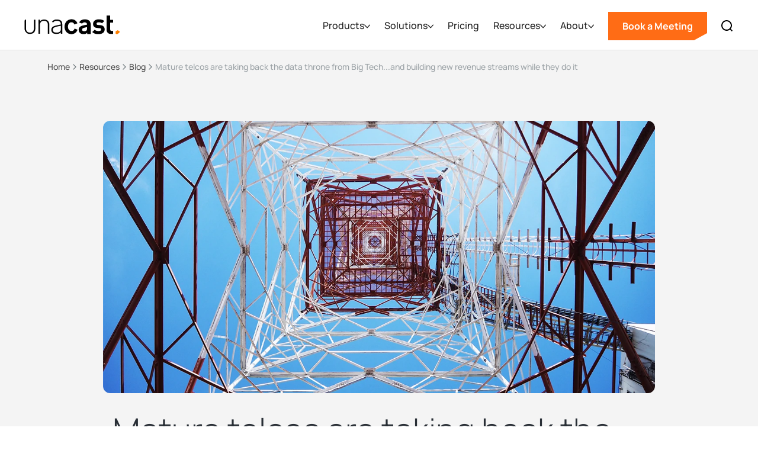

--- FILE ---
content_type: text/html
request_url: https://www.unacast.com/post/mature-telcos-are-taking-back-the-data-throne-from-big-tech-and-building-new-revenue-streams-while-they-do-it
body_size: 19125
content:
<!DOCTYPE html><!-- Last Published: Fri Dec 12 2025 21:13:39 GMT+0000 (Coordinated Universal Time) --><html data-wf-domain="www.unacast.com" data-wf-page="661d3eb71206816721de6981" data-wf-site="661d3eb71206816721de67f8" lang="en" data-wf-collection="661d3eb71206816721de699c" data-wf-item-slug="mature-telcos-are-taking-back-the-data-throne-from-big-tech-and-building-new-revenue-streams-while-they-do-it"><head><meta charset="utf-8"/><title>Mature telcos are taking back the data throne from Big Tech...and building new revenue streams while they do it</title><meta content="Mobility data is crucial. Telco data, anonymized and aggregated, helps make decisions that save businesses, cities, and lives without compromising privacy." name="description"/><meta content="Mature telcos are taking back the data throne from Big Tech...and building new revenue streams while they do it" property="og:title"/><meta content="Mobility data is crucial. Telco data, anonymized and aggregated, helps make decisions that save businesses, cities, and lives without compromising privacy." property="og:description"/><meta content="https://cdn.prod.website-files.com/661d3eb71206816721de681d/667440a58350499770bd4cd0_Mature_Telcos.webp" property="og:image"/><meta content="Mature telcos are taking back the data throne from Big Tech...and building new revenue streams while they do it" property="twitter:title"/><meta content="Mobility data is crucial. Telco data, anonymized and aggregated, helps make decisions that save businesses, cities, and lives without compromising privacy." property="twitter:description"/><meta content="https://cdn.prod.website-files.com/661d3eb71206816721de681d/667440a58350499770bd4cd0_Mature_Telcos.webp" property="twitter:image"/><meta property="og:type" content="website"/><meta content="summary_large_image" name="twitter:card"/><meta content="width=device-width, initial-scale=1" name="viewport"/><meta content="g_Xk2cLQ1uW31BafZS4W_23KWNREQapzfAPKhw4dX3o" name="google-site-verification"/><link href="https://cdn.prod.website-files.com/661d3eb71206816721de67f8/css/unacast-2024.shared.45bfe4ef6.min.css" rel="stylesheet" type="text/css"/><script type="text/javascript">!function(o,c){var n=c.documentElement,t=" w-mod-";n.className+=t+"js",("ontouchstart"in o||o.DocumentTouch&&c instanceof DocumentTouch)&&(n.className+=t+"touch")}(window,document);</script><link href="https://cdn.prod.website-files.com/661d3eb71206816721de67f8/6622adafc412e83978525fe8_Unacast-Hexagon---Orange-(UC)_32.png" rel="shortcut icon" type="image/x-icon"/><link href="https://cdn.prod.website-files.com/661d3eb71206816721de67f8/6622adf12b11186136f6678a_Unacast-Hexagon---Orange-(UC)_256.png" rel="apple-touch-icon"/><link href="https://www.unacast.com/post/mature-telcos-are-taking-back-the-data-throne-from-big-tech-and-building-new-revenue-streams-while-they-do-it" rel="canonical"/><link href="rss.xml" rel="alternate" title="RSS Feed" type="application/rss+xml"/><!-- Finsweet Cookie Consent -->
<script async src="https://cdn.jsdelivr.net/npm/@finsweet/cookie-consent@1/fs-cc.js" fs-cc-mode="opt-in"></script>


<meta name="viewport" content="width=device-width, initial-scale=1.0, maximum-scale=1.0, user-scalable=no" />

<!-- google tag work around -->
<meta name="google-site-verification" content="gORe8qynHtX59Qn2Lj6xNRIaLZIw4ixzt0ijNGCS1Mg" />

<!-- Google Tag Manager -->
<script>(function(w,d,s,l,i){w[l]=w[l]||[];w[l].push({'gtm.start':
new Date().getTime(),event:'gtm.js'});var f=d.getElementsByTagName(s)[0],
j=d.createElement(s),dl=l!='dataLayer'?'&l='+l:'';j.async=true;j.src=
'https://www.googletagmanager.com/gtm.js?id='+i+dl;f.parentNode.insertBefore(j,f);
})(window,document,'script','dataLayer','GTM-55WBW76');</script>
<!-- End Google Tag Manager -->


<style>
  
  html {
    scroll-behavior: smooth;   
  }

  textarea,
  input.text,
  input[type="text"],
  input[type="button"],
  input[type="submit"],
  .input-checkbox {
    -webkit-appearance: none;
  }
  textarea,
  input.text,
  input[type="text"],
  .input-checkbox {
    border-radius: 0;
  }
  
  .navbar-link.has-children {
  	background-position: calc(100% - 20px) 50% !important;
  }
  
  nav .industry-link { color: #222 !important; }
  nav .industry-link:hover { color: #ff8000 !important; }

  h4.w-video-card__description {
    line-height: 1.2em !important;
  }

	.section-details-box-features .section-details-box-feature:last-child {
  	border-right: none;
  }
  .blog-landing-post-item {
  	flex-basis: calc(25% - 30px);
  }
  
  @media screen and (min-width: 992px) {
    .steps-line {
      height: calc(100% - 150px);
    }
    .flex-column.story {
      flex-basis: calc(50% - 40px);
    }

    .flex-container .flex-column.remaining-space {
      flex-basis: calc(43% - ((100vw - (100vw - 100%)) - 1200px) / 2 );
    }
    .flex-container.contact-content-wrapper {
      flex-basis: calc(1200px * 0.748);
    }    
    .flex-container .flex-column.contact-content-outer-column {
    	flex-basis: calc(( 100% - ((100vw - (100vw - 100%)) - 1200px) / 2 ) - 310px);
    }
	}

</style>

<style>
  
  .calendar-form .w-embed {
    width: 100%;
  }
  .calendar-form .hbspt-form {
    width: 100%;
  }
  .calendar-form .hs-form .field {
    margin-bottom: 18px;
  }
  
  .calendar-form .hs-form label {
	display: block;
    float: none;
    width: auto;
    font-weight: 500;
    line-height: 20px;
    padding-top: 0;
    margin-bottom: 4px;
    font-family: helvetica;
    font-size: 14px;
    color: #33475b;
}
  
  

.calendar-form .hs-form input:not([type=submit]):not([type=button]), .calendar-form .hs-form select {
	box-sizing: border-box;
    padding: 0 15px;
    min-height: 27px;
    background-color: #f6f6f6;
    display: inline-block;
  	height: 40px;
  	font-family: "Helvetica Neue",Helvetica,Arial,sans-serif;
    font-size: 14px;
    font-weight: normal;
    line-height: 22px;
    color: #757575;
    border: 1px solid #e4e4e4;
  	border-radius: 0px;
  	width: 100%;
}
  
  .calendar-form .hs-form select {
    width: 100% !important;
    /*-webkit-appearance: none;
    -moz-appearance: none;
    appearance: none;*/
    padding: 10px;
    height: 40px;
  }
  .calendar-form .hs-form .hs_what_regions_are_you_interested_in_ .input {
    position: relative;
  	font-family:"Helvetica Neue",Helvetica,Arial,sans-serif;
    font-size: 14px;
    font-weight: normal;
    line-height: 22px;
    color: #757575;
  }
  
  .calendar-form .hs-form .hs_what_regions_are_you_interested_in_ .input::after {
    content: "";
    width: 15px;
    height: 13px;
    background-color: #a3a3a3;
    clip-path: polygon(21% 1%,6% 15%,51.00% 53.00%,93% 12%,80% 0%,51.00% 26.00%);
    position: absolute;
    top: 20px;
    right: 15px;
  }

.calendar-form .hs-form .hs-button {
	background: #FF6C15;
    border-color: #FF6C15;
    color: #ffffff;
    font-size: 16px;
    line-height: 26px;
    font-family: helvetica;
    margin: 0;
    cursor: pointer;
    display: inline-block;
    font-weight: 700;
    position: relative;
    text-align: center;
    transition: all .15s linear;
    border-radius: px;
    border-style: solid;
    border-width: 1px;
    padding: 11px 26px;
   	clip-path: polygon( 
      0 0,							/* top left */
      100% 0,						/* top right horizontal */
      100% 100%,					/* top right vertical */
      100% calc(100% - 12px),		/* bottom right */
      calc(100% - 22px) 100%,		/* bottom left horizontal */
      0 100%						/* bottom left vertical */
   	  );
}
  
  .calendar-form .hs-form .hs-form-field {
    width: 100% !important;
    float: none !important;
  }
  
  .calendar-form .hs-form .form-columns-2 .hs-form-field .input, .calendar-form .hs-form .form-columns-1 .hs-form-field .input {
    margin-right: 0;
  }
  
  .calendar-form .hs-form .form-columns-2 .hs-form-field:first-child .input {
    margin-right: 8px;
  }
  
  .calendar-form .hs-form .actions {
    margin-top: 8px;
    margin-bottom: 8px;
    padding: 0px 0px;
}
  .calendar-form#email-form fieldset {
    width: 100%;
    max-width: 100%;
  }
  
  .calendar-form#email-form .form-columns-2 .hs-form-field {
    width: 50% !important;
    float: left !important;
  }
  
  .calendar-form .hs_what_regions_are_you_interested_in_ {
    /*display: none;*/
  }
</style>

<style>
.calendar:focus {
    outline: none !important;
}
</style>

<!--hubspot blog form styling-->
<style>
  .inline-form form {
    display: flex;
  }
  .inline-form label {
    display: none;
  }
  .inline-form .hbspt-form {
    width: 100%;
  }
  
  .inline-form .hbspt-form fieldset.form-columns-1 .input {
    margin-right: 0;
  }
  
  .inline-form .hbspt-form fieldset.form-columns-1 .hs-input, .inline-form .hbspt-form .hs-input {
    margin: 0;
    padding: 9px 12px;
    width: 100%;
  }
  
  .inline-form.center-aligned .hbspt-form {
    display: flex;
    justify-content: center;
  }
  
  .inline-form form .hs_recaptcha {
    visibility: hidden;
    position: absolute;
  }
  
  @media screen and (max-width: 768px) {
    .inline-form.center-aligned .hbspt-form {
      justify-content: flex-start;
    }
    .inline-form {
      width: 100%;
    }
    .inline-form form {
      display: block;
    }
    .inline-form fieldset {
      max-width: none;
    }
  }
  
  .blog-subscribe .hs-button {
    margin: 8px 0 0 0;
    padding: 8px 16px;
    border: 1px solid #FF6C15;
    border-radius: 0px;
    background-color: #FF6C15;
    color: #fff;
    font-size: 16px;
    line-height: 26px;
    font-weight: 600;
    text-align: center;
    clip-path: polygon( 
      0 0,							/* top left */
      100% 0,						/* top right horizontal */
      100% 100%,					/* top right vertical */
      100% calc(100% - 12px),		/* bottom right */
      calc(100% - 22px) 100%,		/* bottom left horizontal */
      0 100%						/* bottom left vertical */
   	  );
  }
  
  .blog-subscribe legend {
    font-size: 13px;
    line-height: 1;
  }
  
  .blog-subscribe .hs-input {
    border: 1px solid #ccc;
    border-radius: 0px;
    padding: 8px 12px;
    margin: 8px 0;
    color: #000;
  }
  
  .inline-form.blog-subscribe .hs-input, .inline-form.blog-subscribe .hs-button {
    margin: 0;
  }
  
  @media screen and (max-width: 768px) {
    .inline-form.center-aligned .hs-button {
      margin: 8px 0 0 0;
    }
  }
  
  .blog-subscribe ul {
    padding: 0;
  }
  
  .blog-subscribe li {
    list-style-type: none;
    color: red;
    font-size: 13px;
    line-height: 1;
  }
  
</style>

<!-- Start VWO Async SmartCode -->
<link rel="preconnect" href="https://dev.visualwebsiteoptimizer.com" />
<script type='text/javascript' id='vwoCode'>
window._vwo_code || (function() {
var account_id=784405,
version=2.1,
settings_tolerance=2000,
hide_element='body',
hide_element_style = 'opacity:0 !important;filter:alpha(opacity=0) !important;background:none !important;transition:none !important;',
/* DO NOT EDIT BELOW THIS LINE */
f=false,w=window,d=document,v=d.querySelector('#vwoCode'),cK='_vwo_'+account_id+'_settings',cc={};try{var c=JSON.parse(localStorage.getItem('_vwo_'+account_id+'_config'));cc=c&&typeof c==='object'?c:{}}catch(e){}var stT=cc.stT==='session'?w.sessionStorage:w.localStorage;code={use_existing_jquery:function(){return typeof use_existing_jquery!=='undefined'?use_existing_jquery:undefined},library_tolerance:function(){return typeof library_tolerance!=='undefined'?library_tolerance:undefined},settings_tolerance:function(){return cc.sT||settings_tolerance},hide_element_style:function(){return'{'+(cc.hES||hide_element_style)+'}'},hide_element:function(){if(performance.getEntriesByName('first-contentful-paint')[0]){return''}return typeof cc.hE==='string'?cc.hE:hide_element},getVersion:function(){return version},finish:function(e){if(!f){f=true;var t=d.getElementById('_vis_opt_path_hides');if(t)t.parentNode.removeChild(t);if(e)(new Image).src='https://dev.visualwebsiteoptimizer.com/ee.gif?a='+account_id+e}},finished:function(){return f},addScript:function(e){var t=d.createElement('script');t.type='text/javascript';if(e.src){t.src=e.src}else{t.text=e.text}d.getElementsByTagName('head')[0].appendChild(t)},load:function(e,t){var i=this.getSettings(),n=d.createElement('script'),r=this;t=t||{};if(i){n.textContent=i;d.getElementsByTagName('head')[0].appendChild(n);if(!w.VWO||VWO.caE){stT.removeItem(cK);r.load(e)}}else{var o=new XMLHttpRequest;o.open('GET',e,true);o.withCredentials=!t.dSC;o.responseType=t.responseType||'text';o.onload=function(){if(t.onloadCb){return t.onloadCb(o,e)}if(o.status===200||o.status===304){_vwo_code.addScript({text:o.responseText})}else{_vwo_code.finish('&e=loading_failure:'+e)}};o.onerror=function(){if(t.onerrorCb){return t.onerrorCb(e)}_vwo_code.finish('&e=loading_failure:'+e)};o.send()}},getSettings:function(){try{var e=stT.getItem(cK);if(!e){return}e=JSON.parse(e);if(Date.now()>e.e){stT.removeItem(cK);return}return e.s}catch(e){return}},init:function(){if(d.URL.indexOf('__vwo_disable__')>-1)return;var e=this.settings_tolerance();w._vwo_settings_timer=setTimeout(function(){_vwo_code.finish();stT.removeItem(cK)},e);var t;if(this.hide_element()!=='body'){t=d.createElement('style');var i=this.hide_element(),n=i?i+this.hide_element_style():'',r=d.getElementsByTagName('head')[0];t.setAttribute('id','_vis_opt_path_hides');v&&t.setAttribute('nonce',v.nonce);t.setAttribute('type','text/css');if(t.styleSheet)t.styleSheet.cssText=n;else t.appendChild(d.createTextNode(n));r.appendChild(t)}else{t=d.getElementsByTagName('head')[0];var n=d.createElement('div');n.style.cssText='z-index: 2147483647 !important;position: fixed !important;left: 0 !important;top: 0 !important;width: 100% !important;height: 100% !important;background: white !important;';n.setAttribute('id','_vis_opt_path_hides');n.classList.add('_vis_hide_layer');t.parentNode.insertBefore(n,t.nextSibling)}var o=window._vis_opt_url||d.URL,s='https://dev.visualwebsiteoptimizer.com/j.php?a='+account_id+'&u='+encodeURIComponent(o)+'&vn='+version;if(w.location.search.indexOf('_vwo_xhr')!==-1){this.addScript({src:s})}else{this.load(s+'&x=true')}}};w._vwo_code=code;code.init();})();
</script>
<!-- End VWO Async SmartCode -->
<style>
  
</style>

<script type="text/javascript" src="https://assets.revenuehero.io/scheduler.min.js"></script>
<style>
/*Testing typeform*/
.tf-v1-popover-button {
display: none;
}
</style></head><body><nav class="section-navbar"><div data-animation="default" data-collapse="medium" data-duration="100" data-easing="ease-in-out" data-easing2="ease-in-out" data-doc-height="1" role="banner" class="navigation w-nav"><div class="search-wrapper"><div class="search-modal"><p class="search-heading">What are you looking for?</p><form action="/search" class="search-form w-form"><input class="search-input w-input" maxlength="256" name="query" placeholder="" type="search" id="search-input" required=""/><input type="submit" class="search-button button w-button" value="Search"/></form></div><div data-w-id="63f4741d-07e0-469e-3666-dc0accba10b8" class="search-container-bg"></div></div><div class="navbar-container-wrapper w-container"><div class="logo-container-wr"><a href="/" class="brand w-nav-brand"><img src="https://cdn.prod.website-files.com/661d3eb71206816721de67f8/661d3eb71206816721de6820_unacast-logo-black-dot_orange-rgb.svg" loading="lazy" alt="Unacast text logo" height="32" class="nav-logo"/></a></div><div class="mobile-nav-and-search"><a data-w-id="63f4741d-07e0-469e-3666-dc0accba10c1" href="#" class="search-link-block mobile w-inline-block"><img src="https://cdn.prod.website-files.com/60af496bfc7f8e410cefb461/60af496bfc7f8e48c3efba1b_search.svg" alt="Search icon" class="search-icon"/></a><div class="menu-btn w-nav-button"><div class="w-icon-nav-menu"></div></div></div><nav role="navigation" class="nav-menu w-nav-menu"><div class="nav-menu-cont"><div class="nav-menu-container"><div class="nav-menu-content"><div data-delay="0" data-hover="false" data-w-id="0d701a1e-ff8e-d05d-082f-8d4869799507" class="dd-container w-dropdown"><div class="nav-dd w-dropdown-toggle"><div class="nav-link">Products</div><div class="dd-icon-wr"><div class="dd-icon w-embed"><svg width=" 100%" height=" 100%" viewBox="0 0 15 9" fill="none" xmlns="http://www.w3.org/2000/svg">
<path d="M1 1L7.69118 8.00002L14 1.00004" stroke="currentColor" stroke-width="2" stroke-linecap="round" stroke-linejoin="round"/>
</svg></div></div></div><nav class="nav-dropdown-3 w-dropdown-list"><ul role="list" class="dropdown-list-3 w-list-unstyled"><li class="dropdown-list-item"><div class="dropdown-heading">Location Intelligence</div></li><li class="dropdown-list-item"><a href="/products/location-data" class="dropdown-link-2">Global Location Data</a></li><li class="dropdown-list-item"><a href="/products/foot-traffic-data" class="dropdown-link-2">Foot Traffic Data</a></li><li class="dropdown-list-item"><a href="/products/location-insights" class="dropdown-link-2">Location Insights Platform</a></li><li class="dropdown-list-item"><a href="/products/telco-data-processing" class="dropdown-link-2">Telco Data Processing</a></li></ul><ul role="list" class="dropdown-list-3 w-list-unstyled"><li class="dropdown-list-item"><div class="dropdown-heading">Identity Graphing &amp; Resolution</div></li><li class="dropdown-list-item"><a href="/products/consumer-data-enrichment" class="dropdown-link-2">Consumer Data Enrichment</a></li><li class="dropdown-list-item"><a href="/products/data-linkages" class="dropdown-link-2">Data Linkages</a></li><li class="dropdown-list-item"><div class="div-block-22"></div></li><li class="dropdown-list-item"><a href="/products" class="text-link orange-arrow default">View All Products</a></li></ul></nav></div><div data-hover="false" data-delay="0" data-w-id="63f4741d-07e0-469e-3666-dc0accba10f0" class="dd-container w-dropdown"><div class="nav-dd w-dropdown-toggle"><div class="nav-link">Solutions</div><div class="dd-icon-wr"><div class="dd-icon w-embed"><svg width=" 100%" height=" 100%" viewBox="0 0 15 9" fill="none" xmlns="http://www.w3.org/2000/svg">
<path d="M1 1L7.69118 8.00002L14 1.00004" stroke="currentColor" stroke-width="2" stroke-linecap="round" stroke-linejoin="round"/>
</svg></div></div></div><nav class="nav-dropdown w-dropdown-list"><ul role="list" class="dropdown-list w-list-unstyled"><li class="dropdown-list-item"><div class="dropdown-heading">Solutions</div></li><li class="dropdown-list-item"><a href="/solutions/audience-targeting" class="dropdown-link">Audience Targeting</a></li><li class="dropdown-list-item"><a href="/solutions/identity-resolution" class="dropdown-link">Identity Resolution</a></li><li class="dropdown-list-item"><a href="/solutions/business-competitive-intelligence" class="dropdown-link">Competitive Intelligence</a></li><li class="dropdown-list-item"><a href="/solutions/business-demand-forecasting" class="dropdown-link">Forecasting</a></li><li class="dropdown-list-item"><a href="/solutions/business-site-selection" class="dropdown-link">Site Selection</a></li><li class="dropdown-list-item"><a href="/solutions/business-site-performance" class="dropdown-link">Site Performance</a></li><li class="dropdown-list-item"></li><li class="dropdown-list-item"><a href="/solutions" class="text-link orange-arrow default">View All Solutions</a></li></ul><ul role="list" class="dropdown-list secondary _2-columns w-list-unstyled"><li id="w-node-_63f4741d-07e0-469e-3666-dc0accba1108-75df7c3c" class="dropdown-list-item"><div class="dropdown-heading">Industries</div></li><li id="w-node-_63f4741d-07e0-469e-3666-dc0accba110b-75df7c3c" class="dropdown-list-item secondary"><a href="/industries/supply-chain-logistics" class="dropdown-link secondary">Supply Chain</a></li><li id="w-node-_63f4741d-07e0-469e-3666-dc0accba110e-75df7c3c" class="dropdown-list-item secondary"><a href="/industries/retail-foot-traffic" class="dropdown-link secondary">Retail</a></li><li id="w-node-_63f4741d-07e0-469e-3666-dc0accba1111-75df7c3c" class="dropdown-list-item secondary"><a href="/industries/real-estate" class="dropdown-link secondary">Real Estate</a></li><li id="w-node-_63f4741d-07e0-469e-3666-dc0accba1114-75df7c3c" class="dropdown-list-item secondary"><a href="/industries/telco" class="dropdown-link secondary">Telco</a></li><li id="w-node-_63f4741d-07e0-469e-3666-dc0accba1117-75df7c3c" class="dropdown-list-item secondary"><a href="/industries/consultancies" class="dropdown-link secondary">Consultancies</a></li><li id="w-node-_63f4741d-07e0-469e-3666-dc0accba111a-75df7c3c" class="dropdown-list-item secondary"><a href="/industries/government-municipalities" class="dropdown-link secondary">Government</a></li><li id="w-node-_63f4741d-07e0-469e-3666-dc0accba111d-75df7c3c" class="dropdown-list-item secondary"><a href="/industries/software" class="dropdown-link secondary">Software</a></li><li id="w-node-_63f4741d-07e0-469e-3666-dc0accba1120-75df7c3c" class="dropdown-list-item secondary"><a href="/industries/adtech-martech" class="dropdown-link secondary">Adtech</a></li></ul></nav></div><a href="/pricing" class="nav-link single w-nav-link">Pricing</a><div data-hover="false" data-delay="0" data-w-id="63f4741d-07e0-469e-3666-dc0accba1125" class="dd-container w-dropdown"><div class="nav-dd w-dropdown-toggle"><div class="nav-link">Resources</div><div class="dd-icon-wr"><div class="dd-icon w-embed"><svg width=" 100%" height=" 100%" viewBox="0 0 15 9" fill="none" xmlns="http://www.w3.org/2000/svg">
<path d="M1 1L7.69118 8.00002L14 1.00004" stroke="currentColor" stroke-width="2" stroke-linecap="round" stroke-linejoin="round"/>
</svg></div></div></div><nav class="nav-dropdown nav-resources w-dropdown-list"><ul role="list" class="dropdown-list w-list-unstyled"><li class="dropdown-list-item"><div class="dropdown-heading">Resources</div></li><li class="dropdown-list-item"><a href="/case-studies" class="dropdown-link">Case Studies</a></li><li class="dropdown-list-item"><a href="/blogs" class="dropdown-link">Blogs</a></li><li class="dropdown-list-item"><a href="/white-papers" class="dropdown-link">Whitepapers</a></li></ul><ul role="list" class="dropdown-list secondary nav-resources w-list-unstyled"><li id="w-node-_63f4741d-07e0-469e-3666-dc0accba1146-75df7c3c" class="dropdown-list-item"><div class="nav-resources bottom-margin w-dyn-list"><div role="list" class="nav-resources-list w-dyn-items"><div role="listitem" class="nav-resources-item w-dyn-item"><a href="/post/unacast-secures-28m-financing" class="nav-resources-card w-inline-block"><img src="https://cdn.prod.website-files.com/661d3eb71206816721de681d/692f7203455d85c0647eb854_Unacast_Financing%20Announcement.webp" loading="eager" alt="cover" sizes="100vw" srcset="https://cdn.prod.website-files.com/661d3eb71206816721de681d/692f7203455d85c0647eb854_Unacast_Financing%20Announcement-p-500.webp 500w, https://cdn.prod.website-files.com/661d3eb71206816721de681d/692f7203455d85c0647eb854_Unacast_Financing%20Announcement-p-800.webp 800w, https://cdn.prod.website-files.com/661d3eb71206816721de681d/692f7203455d85c0647eb854_Unacast_Financing%20Announcement-p-1080.webp 1080w, https://cdn.prod.website-files.com/661d3eb71206816721de681d/692f7203455d85c0647eb854_Unacast_Financing%20Announcement.webp 1250w" class="nav-resources-img"/><div class="w-layout-vflex nav-resources-content"><div class="dropdown-heading">Blog</div><p class="no-mar-bot">Unacast Secures $28M Financing from Vector Capital to Accelerate Next Phase of Growth</p></div></a></div><div role="listitem" class="nav-resources-item w-dyn-item"><a href="/post/introducing-visitor-journeys" class="nav-resources-card w-inline-block"><img src="https://cdn.prod.website-files.com/661d3eb71206816721de681d/6895032c128fd9dc729a28d9_1.%20Screenshot%202025-08-07%20at%203.46.30%E2%80%AFPM%20copy.webp" loading="eager" alt="cover" sizes="100vw" srcset="https://cdn.prod.website-files.com/661d3eb71206816721de681d/6895032c128fd9dc729a28d9_1.%20Screenshot%202025-08-07%20at%203.46.30%E2%80%AFPM%20copy-p-500.webp 500w, https://cdn.prod.website-files.com/661d3eb71206816721de681d/6895032c128fd9dc729a28d9_1.%20Screenshot%202025-08-07%20at%203.46.30%E2%80%AFPM%20copy-p-800.webp 800w, https://cdn.prod.website-files.com/661d3eb71206816721de681d/6895032c128fd9dc729a28d9_1.%20Screenshot%202025-08-07%20at%203.46.30%E2%80%AFPM%20copy-p-1080.webp 1080w, https://cdn.prod.website-files.com/661d3eb71206816721de681d/6895032c128fd9dc729a28d9_1.%20Screenshot%202025-08-07%20at%203.46.30%E2%80%AFPM%20copy.webp 1250w" class="nav-resources-img"/><div class="w-layout-vflex nav-resources-content"><div class="dropdown-heading">Blog</div><p class="no-mar-bot">Introducing Visitor Journeys: See the Complete Story Behind Every Visit</p></div></a></div></div></div></li><li id="w-node-_63f4741d-07e0-469e-3666-dc0accba1153-75df7c3c" class="dropdown-list-item"><a href="/blogs" class="nav-link-vie-more">View More Blog Posts</a></li></ul></nav></div><div data-hover="false" data-delay="0" data-w-id="63f4741d-07e0-469e-3666-dc0accba1156" class="dd-container w-dropdown"><div class="nav-dd w-dropdown-toggle"><div class="nav-link">About</div><div class="dd-icon-wr"><div class="dd-icon w-embed"><svg width=" 100%" height=" 100%" viewBox="0 0 15 9" fill="none" xmlns="http://www.w3.org/2000/svg">
<path d="M1 1L7.69118 8.00002L14 1.00004" stroke="currentColor" stroke-width="2" stroke-linecap="round" stroke-linejoin="round"/>
</svg></div></div></div><nav class="nav-dropdown w-dropdown-list"><ul role="list" class="dropdown-list about w-list-unstyled"><li class="dropdown-list-item"><div class="dropdown-heading">About</div></li><li class="dropdown-list-item"><a href="/careers" class="dropdown-link">Careers</a></li><li class="dropdown-list-item"><a href="/about" class="dropdown-link">Company</a></li><li class="dropdown-list-item"><a href="/methodology" class="dropdown-link">Methodology</a></li><li class="dropdown-list-item"><a href="/privacy-policy" class="dropdown-link two-lines">Privacy Policy and Retention Schedule</a></li></ul></nav></div><div class="nav-btns-wr"><a href="#get-started" class="button nav w-nav-link">Book a Meeting</a><a href="#" class="search-link-icon w-inline-block"><img src="https://cdn.prod.website-files.com/661d3eb71206816721de67f8/661d3eb71206816721de6835_search.svg" loading="lazy" alt="Search icon
" class="search-icon"/></a></div></div><div data-w-id="63f4741d-07e0-469e-3666-dc0accba116f" class="nav-dropdown-close"><div class="dd-icon-wr close"><div class="dd-icon w-embed"><svg width=" 100%" height=" 100%" viewBox="0 0 6 8" fill="none" xmlns="http://www.w3.org/2000/svg">
<path d="M5 0.5L1 4.10294L4.99998 7.5" stroke="currentColor" stroke-linecap="round" stroke-linejoin="round"/>
</svg></div></div><div class="nav-dd-close-back">Back</div></div></div></div></nav></div></div></nav><section data-wf--breadcrumbs---universal--variant="light" class="breadcrumb-container"><div class="w-layout-hflex breadcrumb-list"><div class="w-layout-hflex breadcrumb-section"><a href="/" class="w-inline-block"><div class="breadcrumb">Home</div></a><img width="Auto" loading="lazy" alt="" src="https://cdn.prod.website-files.com/661d3eb71206816721de67f8/67acf0cb0d5a905f3edc3785_chevron-right_grey.svg" class="breadcrumb-arrow"/></div><div class="w-layout-hflex breadcrumb-section"><a href="#" class="w-inline-block"><div class="breadcrumb">Resources</div></a><img width="Auto" loading="lazy" alt="" src="https://cdn.prod.website-files.com/661d3eb71206816721de67f8/67acf0cb0d5a905f3edc3785_chevron-right_grey.svg" class="breadcrumb-arrow"/></div><div class="w-layout-hflex breadcrumb-section"><a href="/blogs" class="w-inline-block"><div class="breadcrumb">Blog</div></a><img width="Auto" loading="lazy" alt="" src="https://cdn.prod.website-files.com/661d3eb71206816721de67f8/67acf0cb0d5a905f3edc3785_chevron-right_grey.svg" class="breadcrumb-arrow"/></div><div class="breadcrumb active">Mature telcos are taking back the data throne from Big Tech...and building new revenue streams while they do it</div></div></section><div class="section blog"><div class="content blog hero"><div class="hero-background-image blog-hero"><img loading="lazy" alt="" src="https://cdn.prod.website-files.com/661d3eb71206816721de681d/667440a58350499770bd4cd0_Mature_Telcos.webp" sizes="100vw" srcset="https://cdn.prod.website-files.com/661d3eb71206816721de681d/667440a58350499770bd4cd0_Mature_Telcos-p-500.webp 500w, https://cdn.prod.website-files.com/661d3eb71206816721de681d/667440a58350499770bd4cd0_Mature_Telcos-p-800.webp 800w, https://cdn.prod.website-files.com/661d3eb71206816721de681d/667440a58350499770bd4cd0_Mature_Telcos-p-1080.webp 1080w, https://cdn.prod.website-files.com/661d3eb71206816721de681d/667440a58350499770bd4cd0_Mature_Telcos.webp 1250w" class="blog-hero-img"/><div class="w-condition-invisible w-video w-embed"></div><img alt="" src="https://cdn.prod.website-files.com/plugins/Basic/assets/placeholder.60f9b1840c.svg" class="blog-post-hero-image-logo w-condition-invisible"/></div><div class="flex-content blog-title"><h1 class="blog-post-heading">Mature telcos are taking back the data throne from Big Tech...and building new revenue streams while they do it</h1></div><div class="flex-content blog-info"><div class="flex-column author"><div class="blog-post-author"><div class="card-image-container small"><img height="264" loading="lazy" alt="" src="" class="blog-author-image w-dyn-bind-empty"/><img height="264" loading="lazy" alt="Unacast symbol" src="https://cdn.prod.website-files.com/661d3eb71206816721de67f8/661d3eb71206816721de6dca_unacast-symbol.svg" class="blog-author-image"/><div class="person-background"></div></div><div class="blog-post-author-text-container"><div class="blog-post-author-name-container"><p class="blog-post-author-text">By</p><p class="blog-post-author-text author w-dyn-bind-empty"></p><p class="blog-post-author-text author">Unacast</p></div><p class="blog-post-author-text position w-dyn-bind-empty"></p></div></div></div><div class="flex-column date-info"><div class="publ-date"><div class="blog-post-date-text">Published on: </div><div class="blog-post-date-text w-condition-invisible">May 11, 2022</div><div class="blog-post-date-text">May 11, 2022</div></div><div class="upd-date"><div class="blog-post-date-text small">Last updated: </div><div class="blog-post-date-text small">July 31, 2024</div></div></div></div></div></div><div class="section"><div class="flex-container blog"><div><div class="blog-cta-wrapper"><div class="blog-cta-container"><div class="divider _65px"></div><h2 class="text-size-medium text-weight-bold blog">Get data for any location</h2><a href="#get-started" class="button w-button">Start your search</a></div></div></div><div class="flex-column _70p blog"><div class="blog-post-content w-richtext"><h3><strong>Mobility data matters now more than ever. </strong></h3><p>Data from telcos has emerged as a ground truth of information, helping us make decisions that save businesses, cities, and even lives. With <em>anonymized</em> and <em>aggregated</em> mobility data derived from telco’s mobile networks, telcos are equipped to tackle tomorrow’s information challenges without compromising individual privacy. </p><p><strong><em>Telcos have, for many years, held an important position in society.</em></strong> Before social media and over-the-top solutions, how did we get in touch with one another? We called. Eventually, we also texted through SMS. Telcos provided both services, and they gained years and years of revenue growth in the process with little real competition.</p><p><strong><em>With the rise of Big Tech, and later, the rise of smaller fast-moving tech companies</em></strong>, telcos have seen their position shift from being a standalone provider to one of many in the connectivity solutions market. The services that only telcos facilitated are now consumed over the Internet at lower cost to users. This, naturally, has an impact on the telco’s position in society but also their revenues. Moreover, big tech companies have seen tremendous growth by deploying their understanding of people’s digital behavior on-line to create better and more profitable products. This is a data game that telcos could never win. </p><h3><strong>The world needs and craves data, but can all data be trusted? </strong></h3><p><strong><em>The first commercial telephone services were set up in 1878 and 1879 </em></strong>on both sides of the Atlantic in the cities of New Haven, Connecticut in the US and London, England in the UK. Alexander Graham Bell held the master patent for the telephone that was needed for such services in both countries. Telcos have played an important role in society ever since, building a trusted reputation step by step for close to 150 years that few other companies can claim. </p><p>‍</p><figure class="w-richtext-align-center w-richtext-figure-type-image"><div><img src="https://cdn.prod.website-files.com/661d3eb71206816721de681d/661d3eb71206816721de7c48_M66zIuS_wqoEz2AICFBK7J6qkwNNLJX-SZq0A3mOlF3tZMeuwGPmVVRRDKTHSBUPAc0_zVoU9KSZtVz1dVurks6gPkmGYBRTNdYaLV4Ul7-f6oLDqJR7Uq-ZAhSaBVbKeoFAcQVcfnZx8O4L3A.png" alt=""/></div><figcaption>Source: <a href="https://www.bbc.com/news/technology-51034641">BBC</a></figcaption></figure><p>‍</p><p><strong><em>Cambridge Analytica and the Russian influence of the US election</em> </strong>has shown how easily Big Tech can lose public trust. Providing insights about <strong><em>human behavior</em></strong> requires great discipline and rigid frameworks to ensure no commercial or political motivations can outweigh the rights of any individual. Wielding such a power requires trust that can only be built over time. Telcos are perfectly positioned to enter the data space responsibly because of their long-lasting generational relationship with the global population.</p><h3><strong>So the question is, how should telcos respond to this new reality? </strong></h3><p><strong><em>Answer: Telcos can beat Big Tech at their own game by safely leveraging their unique mobile network data for human mobility purposes</em></strong></p><p><a href="https://www.unacast.com/solutions/unacast-turbine">Tip: Unacast Turbine is the world’s number one platform for telco data processing and doing this in multiple European countries under GDPR</a></p><p>One of the strategies telcos are moving towards is to start leveraging their dormant mobile network data and generate <strong><em>anonymized</em></strong> and <strong><em>aggregated</em></strong> human mobility insights. With the vast amount of data from telco mobile networks, telcos can provide <strong><em>unique</em></strong> insights that no other business can provide. More and more mature telcos are seeing that bringing their data to life is not only good for business, but good for society. </p><h3><strong>Examples of telco mobility data in action: </strong></h3><ul role="list"><li><a href="https://business.teliacompany.com/crowd-insights">Telia</a> in the Nordics is providing mobility insights to help urban developers, retailers, hospitality services and more make better decisions</li><li><a href="https://finance.yahoo.com/news/dialog-enterprise-partners-unacast-fight-130300500.html">Dialog Axiata</a> in Sri Lanka is providing mobility insights to John Hopkins University, to help them in their fight against Dengue Fever in Sri Lanka</li><li><a href="https://www.bloomberg.com/press-releases/2020-08-25/mtn-partners-with-unacast-to-use-its-turbine-location-processing-engine-for-social-distancing-data-to-help-mitigate-covid-19-in">MTN Nigeria</a> is using mobility data to understand the impact mobility has on the spread of COVID-19 (disease control)</li></ul><p>Dashboard example for retail use case with <em>data processed by Unacast Turbine and dashboard built with </em><strong><em>CARTO</em></strong><em>:</em></p><p>‍</p><figure class="w-richtext-align-center w-richtext-figure-type-image"><div><img src="https://cdn.prod.website-files.com/661d3eb71206816721de681d/661d3eb71206816721de7c49_jC3aOnBnup_EfDdxH59-35CEeX3QSq5oWr7zdCS6CSbpweagGtq4OlVJgDOfuAVXvRmHPm5M9G0-Asc5CVFoHGYPkNAfzlDkiyC2dHV5FOruLIVrU4HpkLgoqU84r19PezW-DlALXliMtWUtKw.png" alt=""/></div></figure><p>‍</p><h3><strong>How to succeed with data monetization? </strong></h3><p><strong><em>… is a question many telco boards are discussing these days</em></strong></p><ol role="list"><li>The first step is to <strong><em>realize the value</em></strong> that telco data has for the telco’s business and for society</li><li>The second step is to understand how to <strong><em>safely and effectively transform the data</em></strong> from raw mobile network data, into usable and understandable mobility insights.. </li><li>Lastly, one needs to understand how to<strong> <em>build the end products and solutions</em></strong> that clients can easily consume and purchase (<strong><em>sales</em></strong>).</li></ol><h3><strong>Unacast is the world’s number one Telco Data Monetization Partner</strong></h3><p>Unacast has built a strong competence around telco data processing and monetization. Through partnerships with multiple telcos from all over the world, we have proven that our platform, Unacast Turbine™, is able to <strong>safely</strong> process our client’s data and that we are able to help them succeed in their go to market approach. </p><h4>More information about Unacast and Unacast Turbine™ can be found <a href="https://www.unacast.com/solutions/unacast-turbine">here</a>. If you have questions and want a free consultation with one of our location data experts, <a href="https://www.unacast.com/contact">schedule a meeting</a> or talktous@unacast.com.</h4></div></div></div></div><div class="section padding-top-0"><div class="narrow-content"><h3 class="resources-heading">More Blogs</h3></div><div class="narrow-content"><a fs-cmssort-field="pub-date" fs-cmssort-element="trigger" fs-cmssort-type="date" fs-cmssort-reverse="true" href="#" class="button filter sort sort-trigger hide w-button">Sort</a><div class="cards w-dyn-list"><div fs-cmscombine-element="list" role="list" class="resource-collection-list w-dyn-items w-row"><div role="listitem" class="resource-collection-item w-dyn-item w-col w-col-4"><a aria-label="open blog post page" href="/post/us-migration-trends" class="resource-link insights w-inline-block"><div class="resource-image-container"><img src="" loading="lazy" alt="" class="resource-card-image logo w-condition-invisible w-dyn-bind-empty"/><img src="https://cdn.prod.website-files.com/661d3eb71206816721de681d/661d3eb71206816721de7f28_us-migration-trend-business-hero.png" loading="lazy" alt="" sizes="(max-width: 479px) 96vw, (max-width: 767px) 97vw, (max-width: 991px) 31vw, (max-width: 1439px) 32vw, 33vw" srcset="https://cdn.prod.website-files.com/661d3eb71206816721de681d/661d3eb71206816721de7f28_us-migration-trend-business-hero-p-500.png 500w, https://cdn.prod.website-files.com/661d3eb71206816721de681d/661d3eb71206816721de7f28_us-migration-trend-business-hero-p-800.png 800w, https://cdn.prod.website-files.com/661d3eb71206816721de681d/661d3eb71206816721de7f28_us-migration-trend-business-hero-p-1080.png 1080w, https://cdn.prod.website-files.com/661d3eb71206816721de681d/661d3eb71206816721de7f28_us-migration-trend-business-hero.png 1250w" class="resource-card-image insights"/></div><div class="resource-content"><div fs-cmssort-field="pub-date" class="card-date">Oct 13, 2023</div><div class="card-title">Using US Migration Trends to Inform Your Next Investment</div><div class="card-details">Learn how to use US migration trends data to gain an advantage for your business and make better-informed investment decisions.</div></div><div class="divider resources"></div></a></div><div role="listitem" class="resource-collection-item w-dyn-item w-col w-col-4"><a aria-label="open blog post page" href="/post/improving-out-home-ad-attribution-location-intelligence" class="resource-link insights w-inline-block"><div class="resource-image-container"><img src="" loading="lazy" alt="" class="resource-card-image logo w-condition-invisible w-dyn-bind-empty"/><img src="https://cdn.prod.website-files.com/661d3eb71206816721de681d/661d3eb71206816721de8100_Improving%20Out-of-Home%20Ad%20Attribution%20with%20Location%20Intelligence.webp" loading="lazy" alt="" sizes="(max-width: 479px) 96vw, (max-width: 767px) 97vw, (max-width: 991px) 31vw, (max-width: 1439px) 32vw, 33vw" srcset="https://cdn.prod.website-files.com/661d3eb71206816721de681d/661d3eb71206816721de8100_Improving%2520Out-of-Home%2520Ad%2520Attribution%2520with%2520Location%2520Intelligence-p-500.webp 500w, https://cdn.prod.website-files.com/661d3eb71206816721de681d/661d3eb71206816721de8100_Improving%2520Out-of-Home%2520Ad%2520Attribution%2520with%2520Location%2520Intelligence-p-800.webp 800w, https://cdn.prod.website-files.com/661d3eb71206816721de681d/661d3eb71206816721de8100_Improving%2520Out-of-Home%2520Ad%2520Attribution%2520with%2520Location%2520Intelligence-p-1080.webp 1080w, https://cdn.prod.website-files.com/661d3eb71206816721de681d/661d3eb71206816721de8100_Improving%20Out-of-Home%20Ad%20Attribution%20with%20Location%20Intelligence.webp 1250w" class="resource-card-image insights"/></div><div class="resource-content"><div fs-cmssort-field="pub-date" class="card-date">Aug 22, 2023</div><div class="card-title">Improving Out-of-Home Ad Attribution with Location Intelligence</div><div class="card-details">Maximize ad reach with improved out-of-home advertising attribution using location intelligence. Enhance ROI by understanding consumer behaviors.</div></div><div class="divider resources"></div></a></div><div role="listitem" class="resource-collection-item w-dyn-item w-col w-col-4"><a aria-label="open blog post page" href="/post/consumer-data-enrichment" class="resource-link insights w-inline-block"><div class="resource-image-container"><img src="" loading="lazy" alt="" class="resource-card-image logo w-condition-invisible w-dyn-bind-empty"/><img src="https://cdn.prod.website-files.com/661d3eb71206816721de681d/661d3eb71206816721de81cf_Consumer%20Data%20Enrichment-%204%20Data%20Types%20that%20Improve%20Customer%20Experience.webp" loading="lazy" alt="" sizes="(max-width: 479px) 96vw, (max-width: 767px) 97vw, (max-width: 991px) 31vw, (max-width: 1439px) 32vw, 33vw" srcset="https://cdn.prod.website-files.com/661d3eb71206816721de681d/661d3eb71206816721de81cf_Consumer%2520Data%2520Enrichment-%25204%2520Data%2520Types%2520that%2520Improve%2520Customer%2520Experience-p-500.webp 500w, https://cdn.prod.website-files.com/661d3eb71206816721de681d/661d3eb71206816721de81cf_Consumer%2520Data%2520Enrichment-%25204%2520Data%2520Types%2520that%2520Improve%2520Customer%2520Experience-p-800.webp 800w, https://cdn.prod.website-files.com/661d3eb71206816721de681d/661d3eb71206816721de81cf_Consumer%2520Data%2520Enrichment-%25204%2520Data%2520Types%2520that%2520Improve%2520Customer%2520Experience-p-1080.webp 1080w, https://cdn.prod.website-files.com/661d3eb71206816721de681d/661d3eb71206816721de81cf_Consumer%20Data%20Enrichment-%204%20Data%20Types%20that%20Improve%20Customer%20Experience.webp 1250w" class="resource-card-image insights"/></div><div class="resource-content"><div fs-cmssort-field="pub-date" class="card-date">Jan 3, 2024</div><div class="card-title">Consumer Data Enrichment: 4 Data Types that Improve Customer Experience</div><div class="card-details">See how consumer data enrichment can enhance your CRM with customer interests, brand affinities, and visit patterns.</div></div><div class="divider resources"></div></a></div></div></div></div><div class="narrow-content w-condition-invisible"><div class="cards w-dyn-list"><div class="empty-state w-dyn-empty"><div>No items found.</div></div></div></div></div><div id="get-started" data-scroll-time="0" class="section bg-light-grey no-overflow"><div class="cta-wrapper"><div class="flex-content"><div class="flex-column"><div class="cta-content-wr"><h2 class="eyebrow-l">Book a Meeting</h2><div class="heading-large">Meet with us and put Unacast’s data to the test.</div></div></div><div class="flex-column"><div class="chilipiper-form"><div id="email-form" class="calendar-form w-embed w-script"><script charset="utf-8" type="text/javascript" src="//js.hsforms.net/forms/embed/v2.js"></script>
<script>
  hbspt.forms.create({
    region: "na1",
    portalId: "474803",
    formId: "16fd22fb-d9bb-40f5-a66d-9311338ac0f8"
  });
</script></div></div></div></div></div><img src="https://cdn.prod.website-files.com/661d3eb71206816721de67f8/661f06081f2ceac1c30c9c9b_cta-form-img.webp" loading="lazy" width="757" sizes="(max-width: 767px) 100vw, 757px" alt="bird&#x27;s eye view of the city" srcset="https://cdn.prod.website-files.com/661d3eb71206816721de67f8/661f06081f2ceac1c30c9c9b_cta-form-img-p-500.png 500w, https://cdn.prod.website-files.com/661d3eb71206816721de67f8/661f06081f2ceac1c30c9c9b_cta-form-img.webp 1514w" class="bottom-form-img"/></div><footer class="section background-black"><div class="content"><div class="w-layout-grid footer-grid"><div id="w-node-_944e9543-b744-fde8-5566-ddddcb6f7219-73e2fe84" class="footer-logo-wrapper"><a aria-label="link to the homepage" href="/" class="footer-logo-wr w-inline-block"><img src="https://cdn.prod.website-files.com/661d3eb71206816721de67f8/661d3eb71206816721de6dc8_unacast-logo-white-dot_orange-rgb.svg" loading="lazy" alt="Unacast logo" class="footer-logo"/></a><h2 class="heading-large no-mar-bot">The industry’s expert in location data</h2></div><div id="w-node-_944e9543-b744-fde8-5566-ddddcb6f725d-73e2fe84" class="footer-signup-form"><h3 class="heading-xs">Sign up for Unacast&#x27;s Newsletter</h3><div class="submit-form blog-subscribe inline-form w-embed w-script"><script charset="utf-8" type="text/javascript" src="//js.hsforms.net/forms/embed/v2.js"></script>
<script>
  hbspt.forms.create({
    region: "na1",
    portalId: "474803",
    formId: "f0bde8a8-398e-41a8-a7e1-8cd6e400143c"
  });
</script></div><p class="recaptcha-disclaimer">This site is protected by reCAPTCHA and the Google <a href="https://policies.google.com/privacy" target="_blank" class="link-5">Privacy Policy</a> and <a href="https://policies.google.com/terms" target="_blank" class="link-4">Terms of Service</a></p></div><div id="w-node-_944e9543-b744-fde8-5566-ddddcb6f721d-73e2fe84"><h4 class="footer-heading"><a href="/products" class="link-6">Products</a></h4><div class="footer-list-block"><ul role="list" class="footer-list w-list-unstyled"><li class="footer-list-item"><a href="/products/location-data" class="footer-link">Global Location Data</a></li><li class="footer-list-item"><a href="/products/foot-traffic-data" class="footer-link">Foot Traffic Data</a></li><li class="footer-list-item"><a href="/products/location-insights" class="footer-link">Location Insights Platform</a></li></ul><ul role="list" class="footer-list w-list-unstyled"><li class="footer-list-item"><a href="/products/consumer-data-enrichment" class="footer-link">Consumer Data Enrichment</a></li><li class="footer-list-item"><a href="/products/data-linkages" class="footer-link">Data Linkages</a></li></ul><ul role="list" class="footer-list w-list-unstyled"><li class="footer-list-item"><a href="/products/telco-data-processing" class="footer-link">Telco Data Processing</a></li></ul></div></div><div id="w-node-_944e9543-b744-fde8-5566-ddddcb6f7234-73e2fe84"><h4 class="footer-heading"><a href="/solutions" class="link-6">Solutions</a></h4><ul role="list" class="footer-list w-list-unstyled"><li class="footer-list-item"><a href="/solutions/audience-targeting" class="footer-link">Audience Targeting</a></li><li class="footer-list-item"><a href="/solutions/identity-resolution" class="footer-link">Identity Resolution</a></li><li class="footer-list-item"><a href="/solutions/business-competitive-intelligence" class="footer-link">Competitive Intelligence</a></li><li class="footer-list-item"><a href="/solutions/business-demand-forecasting" class="footer-link">Forecasting</a></li><li class="footer-list-item"><a href="/solutions/business-site-selection" class="footer-link">Site Selection</a></li><li class="footer-list-item"><a href="/solutions/business-site-performance" class="footer-link">Site Performance</a></li></ul></div><div id="w-node-_944e9543-b744-fde8-5566-ddddcb6f7245-73e2fe84"><h4 class="footer-heading">Industries</h4><ul role="list" class="footer-list w-list-unstyled"><li class="footer-list-item"><a href="/industries/retail-foot-traffic" class="footer-link">Retail</a></li><li class="footer-list-item"><a href="/industries/real-estate" class="footer-link">Real Estate</a></li><li class="footer-list-item"><a href="/industries/supply-chain-logistics" class="footer-link">Supply Chain</a></li><li class="footer-list-item"><a href="/industries/insurance" class="footer-link">Insurance</a></li><li class="footer-list-item"><a href="/industries/telco" class="footer-link">Telco</a></li><li class="footer-list-item"><a href="/industries/consultancies" class="footer-link">Consultancies</a></li><li class="footer-list-item"><a href="/industries/government-municipalities" class="footer-link">Government</a></li><li class="footer-list-item"><a href="/industries/software" class="footer-link">Software</a></li><li class="footer-list-item"><a href="/industries/adtech-martech" class="footer-link">Adtech &amp; Martech</a></li></ul></div><div id="w-node-_944e9543-b744-fde8-5566-ddddcb6f726e-73e2fe84"><h4 class="footer-heading">Resources</h4><ul role="list" class="footer-list w-list-unstyled"><li class="footer-list-item"><a href="/blogs" class="footer-link">Blog</a></li><li class="footer-list-item"><a href="/case-studies" class="footer-link">Case Studies</a></li><li class="footer-list-item"><a href="/methodology" class="footer-link">Methodology</a></li><li class="footer-list-item"><a href="/newsroom" class="footer-link">Newsroom</a></li><li class="footer-list-item"><a href="/white-papers" class="footer-link">White Papers</a></li><li class="footer-list-item"><a href="/what-is-location-data" class="footer-link">What is Location Data?</a></li><li class="footer-list-item"><a href="/foot-traffic" class="footer-link">Foot Traffic: The Definitive Guide</a></li><li class="footer-list-item"><a href="/location-intelligence-for-business" class="footer-link">The Complete Guide to Location Intelligence for Business</a></li></ul></div><div><div class="div-block"><h4 class="footer-heading">About</h4><ul role="list" class="footer-list w-list-unstyled"><li class="footer-list-item"><a href="/about" class="footer-link">Company</a></li><li class="footer-list-item"><a href="/careers" class="footer-link">Careers</a></li><li class="footer-list-item"><a href="/pricing" class="footer-link">Pricing</a></li><li class="footer-list-item"><a href="/contact-us" data-w-id="944e9543-b744-fde8-5566-ddddcb6f729e" class="footer-link">Contact</a></li><li class="footer-list-item"><a href="/privacy-policy" class="footer-link">Privacy Policy and Retention Schedule</a></li><li class="footer-list-item"><a href="https://cdn.prod.website-files.com/661d3eb71206816721de67f8/67c5dda5d34d66734fb2ab24_Unacast%20Incident%20Fact%20Sheet_03032025.pdf" class="footer-link">Incident Fact Sheet</a></li></ul></div></div><div><h4 class="footer-heading">Headquarters</h4><ul role="list" class="footer-list w-list-unstyled"><li class="footer-list-item"><div class="footer-menu-address">Ashburn, VA</div></li></ul></div><div id="w-node-_944e9543-b744-fde8-5566-ddddcb6f725c-73e2fe84" class="footer-logo-wrapper"><div class="footer-social-wr"><a href="https://twitter.com/unacast" target="_blank" aria-label="Twitter / X" class="footer-social w-inline-block"><div class="w-embed"><svg width=" 100%" height=" 100%" viewBox="0 0 36 36" fill="none" xmlns="http://www.w3.org/2000/svg">
<path d="M19.9021 16.4686L27.3471 8H25.5825L19.1198 15.3529L13.9554 8H8L15.8082 19.12L8 28H9.76458L16.5905 20.2343L22.0446 28H28L19.9021 16.4686ZM17.4861 19.2171L16.6949 18.11L10.3998 9.3H13.1099L18.189 16.41L18.9801 17.5171L25.584 26.76H22.8739L17.4861 19.2171Z" fill="currentColor"/>
</svg></div></a><a href="https://www.facebook.com/unacast/" target="_blank" aria-label="Facebook" class="footer-social w-inline-block"><div class="w-embed"><svg width=" 100%" height=" 100%" viewBox="0 0 35 35" fill="none" xmlns="http://www.w3.org/2000/svg">
<path fill-rule="evenodd" clip-rule="evenodd" d="M18.4934 28V18.8811H21.4376L21.8819 15.3228H18.4934V13.0553C18.4934 12.0247 18.7675 11.3228 20.19 11.3228H22V8.14249C21.1242 8.04438 20.2438 7.99687 19.3629 8.00016C16.7495 8.00016 14.9584 9.65904 14.9584 12.702V15.3228H12V18.8811H14.9537V28H18.4934Z" fill="currentColor"/>
</svg></div></a><a href="https://www.linkedin.com/company/unacast/" target="_blank" aria-label="LinkedIn" class="footer-social w-inline-block"><div class="w-embed"><svg width=" 100%" height=" 100%" viewBox="0 0 36 36" fill="none" xmlns="http://www.w3.org/2000/svg">
<path d="M12.4071 10.2232C12.4068 10.8125 12.1744 11.3776 11.7609 11.7941C11.3475 12.2107 10.7869 12.4445 10.2025 12.4442C9.61804 12.4439 9.05767 12.2095 8.64463 11.7926C8.23159 11.3756 7.99971 10.8103 8 10.221C8.00029 9.63165 8.23273 9.06657 8.64619 8.65005C9.05965 8.23354 9.62025 7.99971 10.2047 8C10.7891 8.00029 11.3495 8.23469 11.7625 8.65162C12.1755 9.06856 12.4074 9.63387 12.4071 10.2232ZM12.4732 14.0897H8.06611V28H12.4732V14.0897ZM19.4365 14.0897H15.0514V28H19.3924V20.7004C19.3924 16.634 24.648 16.2562 24.648 20.7004V28H29V19.1894C29 12.3342 21.2214 12.5897 19.3924 15.9562L19.4365 14.0897Z" fill="currentColor"/>
</svg></div></a></div><div class="footer-paragraph w-embed w-script"><p class="copyright">
  © 
  <script>document.write(new Date().getFullYear())</script> 
  Unacast All Rights Reserved
</p></div></div><div id="w-node-a882d338-9591-48b9-bc08-ddaee18977e6-73e2fe84" class="footer-legal-wr"><a href="/privacy-policy" class="footer-link footer-paragraph">Privacy Policy and Retention Schedule</a><div class="footer-paragraph">/</div><a href="/terms-service" class="footer-link footer-paragraph">Terms of Use</a><div class="footer-paragraph">/</div><a href="/opt-out" class="footer-link footer-paragraph">Opt Out &amp; Delete Request</a></div></div></div><div class="cookies"><div fs-cc="banner" class="fs-cc-banner_component"><div class="fs-cc-banner_container"><div class="fs-cc-banner_block"><div class="fs-cc-banner_text">By clicking “Accept”, you agree to the storing of cookies on your device to enhance site navigation, analyze site usage, and assist in our marketing efforts. View our <a href="/privacy-policy" class="fs-cc-banner_text-link">Privacy Policy</a> for more information.</div></div><div class="fs-cc-banner_buttons-wrapper"><div class="button-wrapper cookie-btn"><a fs-cc="deny" href="#" class="button grey cookie-btn w-button">Deny</a></div><a fs-cc="allow" href="#" class="button cookie-btn w-button">Accept<br/></a></div></div></div><div fs-cc="manager" class="fs-cc-manager_component"><div fs-cc="open-preferences" role="button" tabindex="0" title="Cookie Preferences" aria-label="Cookie Preferences" class="fs-cc-manager_button w-embed"><svg viewBox="0 0 24 24" fill="none" xmlns="http://www.w3.org/2000/svg">
<path d="M9 8L9 8.01" stroke="currentColor" stroke-width="2" stroke-linecap="round" stroke-linejoin="round"/>
<path d="M16 15L16 15.01" stroke="currentColor" stroke-width="2" stroke-linecap="round" stroke-linejoin="round"/>
<path d="M10 17L10 17.01" stroke="currentColor" stroke-width="2" stroke-linecap="round" stroke-linejoin="round"/>
<path d="M11 13L11 13.01" stroke="currentColor" stroke-width="2" stroke-linecap="round" stroke-linejoin="round"/>
<path d="M6 12L6 12.01" stroke="currentColor" stroke-width="2" stroke-linecap="round" stroke-linejoin="round"/>
<path d="M12 21C16.9706 21 21 16.9706 21 12C21 11.4402 20.9489 10.8924 20.8511 10.361C20.3413 10.7613 19.6985 11 19 11C18.4536 11 17.9413 10.8539 17.5 10.5987C17.0587 10.8539 16.5464 11 16 11C14.3431 11 13 9.65685 13 8C13 7.60975 13.0745 7.23691 13.2101 6.89492C11.9365 6.54821 11 5.38347 11 4C11 3.66387 11.0553 3.34065 11.1572 3.03894C6.58185 3.46383 3 7.31362 3 12C3 16.9706 7.02944 21 12 21Z" stroke="currentColor" stroke-width="2" stroke-linecap="round" stroke-linejoin="round"/>
</svg></div></div><div fs-cc-scroll="disable" fs-cc="preferences" class="fs-cc-prefs_component"><div class="fs-cc-prefs_form-wrapper w-form"><div fs-cc="close" class="fs-cc-prefs_close"><img src="https://cdn.prod.website-files.com/661d3eb71206816721de67f8/661d3eb71206816721de6fb7_icons_close_x.svg" loading="eager" alt="X Icon" class="fs-cc-preferences_close-icon"/></div><form id="cookie-preferences" name="wf-form-Cookie-Preferences" data-name="Cookie Preferences" method="get" class="fs-cc-prefs_form" data-wf-page-id="661d3eb71206816721de6981" data-wf-element-id="d659947b-a9ed-1df8-13f6-f12ca44f1d46"><div class="fs-cc-prefs_block"><div class="fs-cc-prefs_header"><div class="fs-cc-prefs_title">Customize your preferences</div></div><div class="fs-cc-prefs_content"><div class="fs-cc-prefs_option"><div class="fs-cc-prefs_toggle-wrapper"><div class="fs-cc-prefs_label">Essential </div><div>Required</div></div><p class="fs-cc-prefs_text">These items are required to enable basic website functionality.<br/></p></div><div class="fs-cc-prefs_option"><div class="fs-cc-prefs_toggle-wrapper"><div class="fs-cc-prefs_label">Marketing</div><label class="w-checkbox fs-cc-prefs_checkbox-field"><div class="w-checkbox-input w-checkbox-input--inputType-custom fs-cc-prefs_checkbox"></div><input type="checkbox" id="marketing-2" name="marketing-2" data-name="Marketing 2" fs-cc-checkbox="marketing" style="opacity:0;position:absolute;z-index:-1"/><span for="marketing-2" class="fs-cc-prefs_checkbox-label w-form-label">Essential</span></label></div><p class="fs-cc-prefs_text">These items are used to deliver advertising that is more relevant to you and your interests.<br/></p></div></div><div class="fs-cc-prefs_content"><div class="fs-cc-prefs_option"><div class="fs-cc-prefs_toggle-wrapper"><div class="fs-cc-prefs_label">Analytics</div><label class="w-checkbox fs-cc-prefs_checkbox-field"><div class="w-checkbox-input w-checkbox-input--inputType-custom fs-cc-prefs_checkbox"></div><input type="checkbox" id="analytics-2" name="analytics-2" data-name="Analytics 2" fs-cc-checkbox="analytics" style="opacity:0;position:absolute;z-index:-1"/><span for="analytics-2" class="fs-cc-prefs_checkbox-label w-form-label">Essential</span></label></div><p class="fs-cc-prefs_text">These items help the website operator understand how its website performs, how visitors interact with the site, and whether there may be technical issues.<br/></p></div><div class="fs-cc-prefs_option"><div class="fs-cc-prefs_toggle-wrapper"><div class="fs-cc-prefs_label">Personalization</div><label class="w-checkbox fs-cc-prefs_checkbox-field"><div class="w-checkbox-input w-checkbox-input--inputType-custom fs-cc-prefs_checkbox"></div><input type="checkbox" id="personalization-2" name="personalization-2" data-name="Personalization 2" fs-cc-checkbox="personalization" style="opacity:0;position:absolute;z-index:-1"/><span for="personalization-2" class="fs-cc-prefs_checkbox-label w-form-label">Essential</span></label></div><p class="fs-cc-prefs_text">These items allow the website to remember choices you make (such as your user name, language, or the region you are in) and provide enhanced, more personal features.<br/></p></div></div></div><div class="fs-cc-prefs_button-wrapper"><a fs-cc="deny" href="#" class="fs-cc-prefs_button">Remove all cookies</a><input type="submit" data-wait="Please wait..." fs-cc="submit" class="button cookie-btn w-button" value="Save and submit"/></div></form><div class="w-form-done"></div><div class="w-form-fail"></div></div><div fs-cc="close" class="fs-cc-prefs_overlay"></div></div></div></footer><script src="https://d3e54v103j8qbb.cloudfront.net/js/jquery-3.5.1.min.dc5e7f18c8.js?site=661d3eb71206816721de67f8" type="text/javascript" integrity="sha256-9/aliU8dGd2tb6OSsuzixeV4y/faTqgFtohetphbbj0=" crossorigin="anonymous"></script><script src="https://cdn.prod.website-files.com/661d3eb71206816721de67f8/js/unacast-2024.schunk.36b8fb49256177c8.js" type="text/javascript"></script><script src="https://cdn.prod.website-files.com/661d3eb71206816721de67f8/js/unacast-2024.schunk.438d38f632eda91b.js" type="text/javascript"></script><script src="https://cdn.prod.website-files.com/661d3eb71206816721de67f8/js/unacast-2024.c687e5d0.908e93da28313f40.js" type="text/javascript"></script>
<!-- Revenue Hero -->
<script type="text/javascript">
  window.addEventListener("message", (event) => {
	console.log(event);
	if (
		event.data.type === "hsFormCallback" &&
		event.data.eventName === "onFormReady" && [
			"549e29e1-1ced-49c7-aab3-556264e88346","16fd22fb-d9bb-40f5-a66d-9311338ac0f8",
			"9c6a087e-e9a4-433e-b183-ae8952f7d531","8222a30b-7afd-4bd0-9f87-f96ccbc8fffd"
		].includes(event.data.id)) {
		console.log('form ready');
        // Find the form on the page
      const demoForm = document.querySelector('.calendar-form form');
      console.log('demoForm loaded');
       //const demoForm = (
    //document.querySelector("#hsForm_" + event.data.id) ||
    //document.querySelector("iframe.hs-form-iframe")?.contentWindow?.document?.querySelector("#hsForm_" + event.data.id) ||
    //document.querySelector("[data-form-id='" + event.data.id + "']") ||
    //document.querySelector("iframe.hs-form-iframe").contentWindow?.document?.querySelector("[data-form-id='" + event.data.id + "']")
//);
        // We'll enrich when email has been entered
        demoForm.querySelector("[name='email']").addEventListener('blur', function(ev){
            const emailValue = ev.target.value;
            // Run enrichment if valid email
            // Can make this a stricter validation if needed
            if(emailValue.includes("@")) {
                const emailDomain = emailValue.split("@")[1];
                // Paste the NoCodeAPI URL here
                fetch(`https://v1.nocodeapi.com/afanning/ep/OdrrjDqjawCUDGLx?domain=${emailDomain}`, {
                    method: "GET"
                }).then(function(response) {
                    // Save the response status in a variable to use later.
                    fetch_status = response.status;
                    // Handle success
                    // eg. Convert the response to JSON and return
                    return response.json();
                }).then(function(enrichmentInfo) {
                    // Check if the response were success
                    if (fetch_status == 200) {
                        // Use the converted JSON
                        console.log(enrichmentInfo);
                        // If enrichment value is found
                        if(enrichmentInfo.organization) {
                          
                            // [Todo] Set values for fields
                           if(enrichmentInfo?.organization.annual_revenue) {
                          	demoForm.querySelector("[name='annual_revenue__apollo_']").value = enrichmentInfo?.organization?.annual_revenue;
                        } else {
                          demoForm.querySelector("[name='annual_revenue__apollo_']").value = 0
                        }
                          
							demoForm.querySelector("[name='annual_revenue__apollo_']").blur();
							demoForm.querySelector("[name='country']").value = enrichmentInfo?.organization?.country;
							demoForm.querySelector("[name='country']").blur();
							demoForm.querySelector("[name='company']").value = enrichmentInfo?.organization?.name;
							demoForm.querySelector("[name='company']").blur();
                      		demoForm.querySelector("[name='industry_rh']").value = enrichmentInfo?.organization?.industry;
demoForm.querySelector("[name='industry_rh']").blur();
                        }
                    }
                })
            }
        });
    }});
</script>

<!-- Revenue Hero -->

<script>
window.hero1 = new RevenueHero({ routerId: "1432" , formType: 'hubspot' });
hero1.schedule("#hsForm_549e29e1-1ced-49c7-aab3-556264e88346");
  
window.hero2 = new RevenueHero({ routerId: "1437" , formType: 'hubspot' });
hero2.schedule("#hsForm_16fd22fb-d9bb-40f5-a66d-9311338ac0f8");
  
window.hero3 = new RevenueHero({ routerId: "1438" , formType: 'hubspot' });
hero3.schedule("#hsForm_9c6a087e-e9a4-433e-b183-ae8952f7d531");
  
window.hero4 = new RevenueHero({ routerId: "1636" , formType: 'hubspot' });
hero4.schedule("#hsForm_8222a30b-7afd-4bd0-9f87-f96ccbc8fffd");
</script>

<!-- Alternating Person Background -->
<style>
	.person-card:nth-child(odd) .person-background {
  background-color: #FCBD73;
}
</style>
 
<!--Tab Links-->
<script>
  $('.discover-link').on('click', function (evt) {
    $('.discover-tab').triggerHandler('click');
    evt.preventDefault();
  });
  
  $('.benchmark-link').on('click', function (evt) {
    $('.benchmark-tab').triggerHandler('click');
    evt.preventDefault();
  });
  
  $('.identify-link').on('click', function (evt) {
    $('.identify-tab').triggerHandler('click');
    evt.preventDefault();
  });
  
  $('.analyze-link').on('click', function (evt) {
    $('.analyze-tab').triggerHandler('click');
    evt.preventDefault();
  });
  
  $('.understand-link').on('click', function (evt) {
    $('.understand-tab').triggerHandler('click');
    evt.preventDefault();
  });
  
   $('.find-link').on('click', function (evt) {
    $('.find-tab').triggerHandler('click');
    evt.preventDefault();
  });
</script>

<script>
  $(document).ready(function(){
    $('span.copyright-year').html(new Date().getFullYear());
  });
</script>
<script src="//embed.typeform.com/next/embed.js"></script>
<script>
$(document).ready(function(){
  $('.blog-callout.background-blue .button').on('click', function(e){
  	e.preventDefault();
    return false;
  });
});
</script>
<script>
const { open, close, toggle, refresh } = window.tf.createPopup('p0gPqKGO');
    document.querySelector('.blog-callout.background-blue .button').onclick = toggle;
</script>

<style>
	viewer-toolbar {
  	display: none !important;
  }

	iframe {
   max-width: 900px !important; 
	}

	.blog-post-content {
   max-width: 100% !important; 
	}
  .tf-v1-popup {
  	position: fixed;
    z-index: 10000;
    height: 100%;
    width: 100%;
    top: 0;
    left: 0;
    background: rgba(0,0,0,0.5);
 	}
  
  .tf-v1-iframe-wrapper {
  	/*width: 100% !important;*/
    height: 80% !important;
    display: flex;
    align-items: center;
    justify-content: center;
    position: relative;
  }
  
  .tf-v1-iframe-wrapper iframe {
  	width: 60%;
    height: 75%; 
    max-width: 100% !important;
    margin: 0 auto;
  }
  
  .tf-v1-close {
  	position: absolute;
    top: 10%;
    right: 15%;
    font-size: 50px;
    color: #fff !important;
    cursor: pointer;
  }
  
  @media screen and (max-width: 480px) {
  	.tf-v1-close {
    	color: #000 !important;
    }
  }
</style>
</body></html>

--- FILE ---
content_type: text/html; charset=utf-8
request_url: https://www.google.com/recaptcha/enterprise/anchor?ar=1&k=6LdGZJsoAAAAAIwMJHRwqiAHA6A_6ZP6bTYpbgSX&co=aHR0cHM6Ly93d3cudW5hY2FzdC5jb206NDQz&hl=en&v=7gg7H51Q-naNfhmCP3_R47ho&size=invisible&badge=inline&anchor-ms=20000&execute-ms=15000&cb=az7pdai9v462
body_size: 47986
content:
<!DOCTYPE HTML><html dir="ltr" lang="en"><head><meta http-equiv="Content-Type" content="text/html; charset=UTF-8">
<meta http-equiv="X-UA-Compatible" content="IE=edge">
<title>reCAPTCHA</title>
<style type="text/css">
/* cyrillic-ext */
@font-face {
  font-family: 'Roboto';
  font-style: normal;
  font-weight: 400;
  font-stretch: 100%;
  src: url(//fonts.gstatic.com/s/roboto/v48/KFO7CnqEu92Fr1ME7kSn66aGLdTylUAMa3GUBHMdazTgWw.woff2) format('woff2');
  unicode-range: U+0460-052F, U+1C80-1C8A, U+20B4, U+2DE0-2DFF, U+A640-A69F, U+FE2E-FE2F;
}
/* cyrillic */
@font-face {
  font-family: 'Roboto';
  font-style: normal;
  font-weight: 400;
  font-stretch: 100%;
  src: url(//fonts.gstatic.com/s/roboto/v48/KFO7CnqEu92Fr1ME7kSn66aGLdTylUAMa3iUBHMdazTgWw.woff2) format('woff2');
  unicode-range: U+0301, U+0400-045F, U+0490-0491, U+04B0-04B1, U+2116;
}
/* greek-ext */
@font-face {
  font-family: 'Roboto';
  font-style: normal;
  font-weight: 400;
  font-stretch: 100%;
  src: url(//fonts.gstatic.com/s/roboto/v48/KFO7CnqEu92Fr1ME7kSn66aGLdTylUAMa3CUBHMdazTgWw.woff2) format('woff2');
  unicode-range: U+1F00-1FFF;
}
/* greek */
@font-face {
  font-family: 'Roboto';
  font-style: normal;
  font-weight: 400;
  font-stretch: 100%;
  src: url(//fonts.gstatic.com/s/roboto/v48/KFO7CnqEu92Fr1ME7kSn66aGLdTylUAMa3-UBHMdazTgWw.woff2) format('woff2');
  unicode-range: U+0370-0377, U+037A-037F, U+0384-038A, U+038C, U+038E-03A1, U+03A3-03FF;
}
/* math */
@font-face {
  font-family: 'Roboto';
  font-style: normal;
  font-weight: 400;
  font-stretch: 100%;
  src: url(//fonts.gstatic.com/s/roboto/v48/KFO7CnqEu92Fr1ME7kSn66aGLdTylUAMawCUBHMdazTgWw.woff2) format('woff2');
  unicode-range: U+0302-0303, U+0305, U+0307-0308, U+0310, U+0312, U+0315, U+031A, U+0326-0327, U+032C, U+032F-0330, U+0332-0333, U+0338, U+033A, U+0346, U+034D, U+0391-03A1, U+03A3-03A9, U+03B1-03C9, U+03D1, U+03D5-03D6, U+03F0-03F1, U+03F4-03F5, U+2016-2017, U+2034-2038, U+203C, U+2040, U+2043, U+2047, U+2050, U+2057, U+205F, U+2070-2071, U+2074-208E, U+2090-209C, U+20D0-20DC, U+20E1, U+20E5-20EF, U+2100-2112, U+2114-2115, U+2117-2121, U+2123-214F, U+2190, U+2192, U+2194-21AE, U+21B0-21E5, U+21F1-21F2, U+21F4-2211, U+2213-2214, U+2216-22FF, U+2308-230B, U+2310, U+2319, U+231C-2321, U+2336-237A, U+237C, U+2395, U+239B-23B7, U+23D0, U+23DC-23E1, U+2474-2475, U+25AF, U+25B3, U+25B7, U+25BD, U+25C1, U+25CA, U+25CC, U+25FB, U+266D-266F, U+27C0-27FF, U+2900-2AFF, U+2B0E-2B11, U+2B30-2B4C, U+2BFE, U+3030, U+FF5B, U+FF5D, U+1D400-1D7FF, U+1EE00-1EEFF;
}
/* symbols */
@font-face {
  font-family: 'Roboto';
  font-style: normal;
  font-weight: 400;
  font-stretch: 100%;
  src: url(//fonts.gstatic.com/s/roboto/v48/KFO7CnqEu92Fr1ME7kSn66aGLdTylUAMaxKUBHMdazTgWw.woff2) format('woff2');
  unicode-range: U+0001-000C, U+000E-001F, U+007F-009F, U+20DD-20E0, U+20E2-20E4, U+2150-218F, U+2190, U+2192, U+2194-2199, U+21AF, U+21E6-21F0, U+21F3, U+2218-2219, U+2299, U+22C4-22C6, U+2300-243F, U+2440-244A, U+2460-24FF, U+25A0-27BF, U+2800-28FF, U+2921-2922, U+2981, U+29BF, U+29EB, U+2B00-2BFF, U+4DC0-4DFF, U+FFF9-FFFB, U+10140-1018E, U+10190-1019C, U+101A0, U+101D0-101FD, U+102E0-102FB, U+10E60-10E7E, U+1D2C0-1D2D3, U+1D2E0-1D37F, U+1F000-1F0FF, U+1F100-1F1AD, U+1F1E6-1F1FF, U+1F30D-1F30F, U+1F315, U+1F31C, U+1F31E, U+1F320-1F32C, U+1F336, U+1F378, U+1F37D, U+1F382, U+1F393-1F39F, U+1F3A7-1F3A8, U+1F3AC-1F3AF, U+1F3C2, U+1F3C4-1F3C6, U+1F3CA-1F3CE, U+1F3D4-1F3E0, U+1F3ED, U+1F3F1-1F3F3, U+1F3F5-1F3F7, U+1F408, U+1F415, U+1F41F, U+1F426, U+1F43F, U+1F441-1F442, U+1F444, U+1F446-1F449, U+1F44C-1F44E, U+1F453, U+1F46A, U+1F47D, U+1F4A3, U+1F4B0, U+1F4B3, U+1F4B9, U+1F4BB, U+1F4BF, U+1F4C8-1F4CB, U+1F4D6, U+1F4DA, U+1F4DF, U+1F4E3-1F4E6, U+1F4EA-1F4ED, U+1F4F7, U+1F4F9-1F4FB, U+1F4FD-1F4FE, U+1F503, U+1F507-1F50B, U+1F50D, U+1F512-1F513, U+1F53E-1F54A, U+1F54F-1F5FA, U+1F610, U+1F650-1F67F, U+1F687, U+1F68D, U+1F691, U+1F694, U+1F698, U+1F6AD, U+1F6B2, U+1F6B9-1F6BA, U+1F6BC, U+1F6C6-1F6CF, U+1F6D3-1F6D7, U+1F6E0-1F6EA, U+1F6F0-1F6F3, U+1F6F7-1F6FC, U+1F700-1F7FF, U+1F800-1F80B, U+1F810-1F847, U+1F850-1F859, U+1F860-1F887, U+1F890-1F8AD, U+1F8B0-1F8BB, U+1F8C0-1F8C1, U+1F900-1F90B, U+1F93B, U+1F946, U+1F984, U+1F996, U+1F9E9, U+1FA00-1FA6F, U+1FA70-1FA7C, U+1FA80-1FA89, U+1FA8F-1FAC6, U+1FACE-1FADC, U+1FADF-1FAE9, U+1FAF0-1FAF8, U+1FB00-1FBFF;
}
/* vietnamese */
@font-face {
  font-family: 'Roboto';
  font-style: normal;
  font-weight: 400;
  font-stretch: 100%;
  src: url(//fonts.gstatic.com/s/roboto/v48/KFO7CnqEu92Fr1ME7kSn66aGLdTylUAMa3OUBHMdazTgWw.woff2) format('woff2');
  unicode-range: U+0102-0103, U+0110-0111, U+0128-0129, U+0168-0169, U+01A0-01A1, U+01AF-01B0, U+0300-0301, U+0303-0304, U+0308-0309, U+0323, U+0329, U+1EA0-1EF9, U+20AB;
}
/* latin-ext */
@font-face {
  font-family: 'Roboto';
  font-style: normal;
  font-weight: 400;
  font-stretch: 100%;
  src: url(//fonts.gstatic.com/s/roboto/v48/KFO7CnqEu92Fr1ME7kSn66aGLdTylUAMa3KUBHMdazTgWw.woff2) format('woff2');
  unicode-range: U+0100-02BA, U+02BD-02C5, U+02C7-02CC, U+02CE-02D7, U+02DD-02FF, U+0304, U+0308, U+0329, U+1D00-1DBF, U+1E00-1E9F, U+1EF2-1EFF, U+2020, U+20A0-20AB, U+20AD-20C0, U+2113, U+2C60-2C7F, U+A720-A7FF;
}
/* latin */
@font-face {
  font-family: 'Roboto';
  font-style: normal;
  font-weight: 400;
  font-stretch: 100%;
  src: url(//fonts.gstatic.com/s/roboto/v48/KFO7CnqEu92Fr1ME7kSn66aGLdTylUAMa3yUBHMdazQ.woff2) format('woff2');
  unicode-range: U+0000-00FF, U+0131, U+0152-0153, U+02BB-02BC, U+02C6, U+02DA, U+02DC, U+0304, U+0308, U+0329, U+2000-206F, U+20AC, U+2122, U+2191, U+2193, U+2212, U+2215, U+FEFF, U+FFFD;
}
/* cyrillic-ext */
@font-face {
  font-family: 'Roboto';
  font-style: normal;
  font-weight: 500;
  font-stretch: 100%;
  src: url(//fonts.gstatic.com/s/roboto/v48/KFO7CnqEu92Fr1ME7kSn66aGLdTylUAMa3GUBHMdazTgWw.woff2) format('woff2');
  unicode-range: U+0460-052F, U+1C80-1C8A, U+20B4, U+2DE0-2DFF, U+A640-A69F, U+FE2E-FE2F;
}
/* cyrillic */
@font-face {
  font-family: 'Roboto';
  font-style: normal;
  font-weight: 500;
  font-stretch: 100%;
  src: url(//fonts.gstatic.com/s/roboto/v48/KFO7CnqEu92Fr1ME7kSn66aGLdTylUAMa3iUBHMdazTgWw.woff2) format('woff2');
  unicode-range: U+0301, U+0400-045F, U+0490-0491, U+04B0-04B1, U+2116;
}
/* greek-ext */
@font-face {
  font-family: 'Roboto';
  font-style: normal;
  font-weight: 500;
  font-stretch: 100%;
  src: url(//fonts.gstatic.com/s/roboto/v48/KFO7CnqEu92Fr1ME7kSn66aGLdTylUAMa3CUBHMdazTgWw.woff2) format('woff2');
  unicode-range: U+1F00-1FFF;
}
/* greek */
@font-face {
  font-family: 'Roboto';
  font-style: normal;
  font-weight: 500;
  font-stretch: 100%;
  src: url(//fonts.gstatic.com/s/roboto/v48/KFO7CnqEu92Fr1ME7kSn66aGLdTylUAMa3-UBHMdazTgWw.woff2) format('woff2');
  unicode-range: U+0370-0377, U+037A-037F, U+0384-038A, U+038C, U+038E-03A1, U+03A3-03FF;
}
/* math */
@font-face {
  font-family: 'Roboto';
  font-style: normal;
  font-weight: 500;
  font-stretch: 100%;
  src: url(//fonts.gstatic.com/s/roboto/v48/KFO7CnqEu92Fr1ME7kSn66aGLdTylUAMawCUBHMdazTgWw.woff2) format('woff2');
  unicode-range: U+0302-0303, U+0305, U+0307-0308, U+0310, U+0312, U+0315, U+031A, U+0326-0327, U+032C, U+032F-0330, U+0332-0333, U+0338, U+033A, U+0346, U+034D, U+0391-03A1, U+03A3-03A9, U+03B1-03C9, U+03D1, U+03D5-03D6, U+03F0-03F1, U+03F4-03F5, U+2016-2017, U+2034-2038, U+203C, U+2040, U+2043, U+2047, U+2050, U+2057, U+205F, U+2070-2071, U+2074-208E, U+2090-209C, U+20D0-20DC, U+20E1, U+20E5-20EF, U+2100-2112, U+2114-2115, U+2117-2121, U+2123-214F, U+2190, U+2192, U+2194-21AE, U+21B0-21E5, U+21F1-21F2, U+21F4-2211, U+2213-2214, U+2216-22FF, U+2308-230B, U+2310, U+2319, U+231C-2321, U+2336-237A, U+237C, U+2395, U+239B-23B7, U+23D0, U+23DC-23E1, U+2474-2475, U+25AF, U+25B3, U+25B7, U+25BD, U+25C1, U+25CA, U+25CC, U+25FB, U+266D-266F, U+27C0-27FF, U+2900-2AFF, U+2B0E-2B11, U+2B30-2B4C, U+2BFE, U+3030, U+FF5B, U+FF5D, U+1D400-1D7FF, U+1EE00-1EEFF;
}
/* symbols */
@font-face {
  font-family: 'Roboto';
  font-style: normal;
  font-weight: 500;
  font-stretch: 100%;
  src: url(//fonts.gstatic.com/s/roboto/v48/KFO7CnqEu92Fr1ME7kSn66aGLdTylUAMaxKUBHMdazTgWw.woff2) format('woff2');
  unicode-range: U+0001-000C, U+000E-001F, U+007F-009F, U+20DD-20E0, U+20E2-20E4, U+2150-218F, U+2190, U+2192, U+2194-2199, U+21AF, U+21E6-21F0, U+21F3, U+2218-2219, U+2299, U+22C4-22C6, U+2300-243F, U+2440-244A, U+2460-24FF, U+25A0-27BF, U+2800-28FF, U+2921-2922, U+2981, U+29BF, U+29EB, U+2B00-2BFF, U+4DC0-4DFF, U+FFF9-FFFB, U+10140-1018E, U+10190-1019C, U+101A0, U+101D0-101FD, U+102E0-102FB, U+10E60-10E7E, U+1D2C0-1D2D3, U+1D2E0-1D37F, U+1F000-1F0FF, U+1F100-1F1AD, U+1F1E6-1F1FF, U+1F30D-1F30F, U+1F315, U+1F31C, U+1F31E, U+1F320-1F32C, U+1F336, U+1F378, U+1F37D, U+1F382, U+1F393-1F39F, U+1F3A7-1F3A8, U+1F3AC-1F3AF, U+1F3C2, U+1F3C4-1F3C6, U+1F3CA-1F3CE, U+1F3D4-1F3E0, U+1F3ED, U+1F3F1-1F3F3, U+1F3F5-1F3F7, U+1F408, U+1F415, U+1F41F, U+1F426, U+1F43F, U+1F441-1F442, U+1F444, U+1F446-1F449, U+1F44C-1F44E, U+1F453, U+1F46A, U+1F47D, U+1F4A3, U+1F4B0, U+1F4B3, U+1F4B9, U+1F4BB, U+1F4BF, U+1F4C8-1F4CB, U+1F4D6, U+1F4DA, U+1F4DF, U+1F4E3-1F4E6, U+1F4EA-1F4ED, U+1F4F7, U+1F4F9-1F4FB, U+1F4FD-1F4FE, U+1F503, U+1F507-1F50B, U+1F50D, U+1F512-1F513, U+1F53E-1F54A, U+1F54F-1F5FA, U+1F610, U+1F650-1F67F, U+1F687, U+1F68D, U+1F691, U+1F694, U+1F698, U+1F6AD, U+1F6B2, U+1F6B9-1F6BA, U+1F6BC, U+1F6C6-1F6CF, U+1F6D3-1F6D7, U+1F6E0-1F6EA, U+1F6F0-1F6F3, U+1F6F7-1F6FC, U+1F700-1F7FF, U+1F800-1F80B, U+1F810-1F847, U+1F850-1F859, U+1F860-1F887, U+1F890-1F8AD, U+1F8B0-1F8BB, U+1F8C0-1F8C1, U+1F900-1F90B, U+1F93B, U+1F946, U+1F984, U+1F996, U+1F9E9, U+1FA00-1FA6F, U+1FA70-1FA7C, U+1FA80-1FA89, U+1FA8F-1FAC6, U+1FACE-1FADC, U+1FADF-1FAE9, U+1FAF0-1FAF8, U+1FB00-1FBFF;
}
/* vietnamese */
@font-face {
  font-family: 'Roboto';
  font-style: normal;
  font-weight: 500;
  font-stretch: 100%;
  src: url(//fonts.gstatic.com/s/roboto/v48/KFO7CnqEu92Fr1ME7kSn66aGLdTylUAMa3OUBHMdazTgWw.woff2) format('woff2');
  unicode-range: U+0102-0103, U+0110-0111, U+0128-0129, U+0168-0169, U+01A0-01A1, U+01AF-01B0, U+0300-0301, U+0303-0304, U+0308-0309, U+0323, U+0329, U+1EA0-1EF9, U+20AB;
}
/* latin-ext */
@font-face {
  font-family: 'Roboto';
  font-style: normal;
  font-weight: 500;
  font-stretch: 100%;
  src: url(//fonts.gstatic.com/s/roboto/v48/KFO7CnqEu92Fr1ME7kSn66aGLdTylUAMa3KUBHMdazTgWw.woff2) format('woff2');
  unicode-range: U+0100-02BA, U+02BD-02C5, U+02C7-02CC, U+02CE-02D7, U+02DD-02FF, U+0304, U+0308, U+0329, U+1D00-1DBF, U+1E00-1E9F, U+1EF2-1EFF, U+2020, U+20A0-20AB, U+20AD-20C0, U+2113, U+2C60-2C7F, U+A720-A7FF;
}
/* latin */
@font-face {
  font-family: 'Roboto';
  font-style: normal;
  font-weight: 500;
  font-stretch: 100%;
  src: url(//fonts.gstatic.com/s/roboto/v48/KFO7CnqEu92Fr1ME7kSn66aGLdTylUAMa3yUBHMdazQ.woff2) format('woff2');
  unicode-range: U+0000-00FF, U+0131, U+0152-0153, U+02BB-02BC, U+02C6, U+02DA, U+02DC, U+0304, U+0308, U+0329, U+2000-206F, U+20AC, U+2122, U+2191, U+2193, U+2212, U+2215, U+FEFF, U+FFFD;
}
/* cyrillic-ext */
@font-face {
  font-family: 'Roboto';
  font-style: normal;
  font-weight: 900;
  font-stretch: 100%;
  src: url(//fonts.gstatic.com/s/roboto/v48/KFO7CnqEu92Fr1ME7kSn66aGLdTylUAMa3GUBHMdazTgWw.woff2) format('woff2');
  unicode-range: U+0460-052F, U+1C80-1C8A, U+20B4, U+2DE0-2DFF, U+A640-A69F, U+FE2E-FE2F;
}
/* cyrillic */
@font-face {
  font-family: 'Roboto';
  font-style: normal;
  font-weight: 900;
  font-stretch: 100%;
  src: url(//fonts.gstatic.com/s/roboto/v48/KFO7CnqEu92Fr1ME7kSn66aGLdTylUAMa3iUBHMdazTgWw.woff2) format('woff2');
  unicode-range: U+0301, U+0400-045F, U+0490-0491, U+04B0-04B1, U+2116;
}
/* greek-ext */
@font-face {
  font-family: 'Roboto';
  font-style: normal;
  font-weight: 900;
  font-stretch: 100%;
  src: url(//fonts.gstatic.com/s/roboto/v48/KFO7CnqEu92Fr1ME7kSn66aGLdTylUAMa3CUBHMdazTgWw.woff2) format('woff2');
  unicode-range: U+1F00-1FFF;
}
/* greek */
@font-face {
  font-family: 'Roboto';
  font-style: normal;
  font-weight: 900;
  font-stretch: 100%;
  src: url(//fonts.gstatic.com/s/roboto/v48/KFO7CnqEu92Fr1ME7kSn66aGLdTylUAMa3-UBHMdazTgWw.woff2) format('woff2');
  unicode-range: U+0370-0377, U+037A-037F, U+0384-038A, U+038C, U+038E-03A1, U+03A3-03FF;
}
/* math */
@font-face {
  font-family: 'Roboto';
  font-style: normal;
  font-weight: 900;
  font-stretch: 100%;
  src: url(//fonts.gstatic.com/s/roboto/v48/KFO7CnqEu92Fr1ME7kSn66aGLdTylUAMawCUBHMdazTgWw.woff2) format('woff2');
  unicode-range: U+0302-0303, U+0305, U+0307-0308, U+0310, U+0312, U+0315, U+031A, U+0326-0327, U+032C, U+032F-0330, U+0332-0333, U+0338, U+033A, U+0346, U+034D, U+0391-03A1, U+03A3-03A9, U+03B1-03C9, U+03D1, U+03D5-03D6, U+03F0-03F1, U+03F4-03F5, U+2016-2017, U+2034-2038, U+203C, U+2040, U+2043, U+2047, U+2050, U+2057, U+205F, U+2070-2071, U+2074-208E, U+2090-209C, U+20D0-20DC, U+20E1, U+20E5-20EF, U+2100-2112, U+2114-2115, U+2117-2121, U+2123-214F, U+2190, U+2192, U+2194-21AE, U+21B0-21E5, U+21F1-21F2, U+21F4-2211, U+2213-2214, U+2216-22FF, U+2308-230B, U+2310, U+2319, U+231C-2321, U+2336-237A, U+237C, U+2395, U+239B-23B7, U+23D0, U+23DC-23E1, U+2474-2475, U+25AF, U+25B3, U+25B7, U+25BD, U+25C1, U+25CA, U+25CC, U+25FB, U+266D-266F, U+27C0-27FF, U+2900-2AFF, U+2B0E-2B11, U+2B30-2B4C, U+2BFE, U+3030, U+FF5B, U+FF5D, U+1D400-1D7FF, U+1EE00-1EEFF;
}
/* symbols */
@font-face {
  font-family: 'Roboto';
  font-style: normal;
  font-weight: 900;
  font-stretch: 100%;
  src: url(//fonts.gstatic.com/s/roboto/v48/KFO7CnqEu92Fr1ME7kSn66aGLdTylUAMaxKUBHMdazTgWw.woff2) format('woff2');
  unicode-range: U+0001-000C, U+000E-001F, U+007F-009F, U+20DD-20E0, U+20E2-20E4, U+2150-218F, U+2190, U+2192, U+2194-2199, U+21AF, U+21E6-21F0, U+21F3, U+2218-2219, U+2299, U+22C4-22C6, U+2300-243F, U+2440-244A, U+2460-24FF, U+25A0-27BF, U+2800-28FF, U+2921-2922, U+2981, U+29BF, U+29EB, U+2B00-2BFF, U+4DC0-4DFF, U+FFF9-FFFB, U+10140-1018E, U+10190-1019C, U+101A0, U+101D0-101FD, U+102E0-102FB, U+10E60-10E7E, U+1D2C0-1D2D3, U+1D2E0-1D37F, U+1F000-1F0FF, U+1F100-1F1AD, U+1F1E6-1F1FF, U+1F30D-1F30F, U+1F315, U+1F31C, U+1F31E, U+1F320-1F32C, U+1F336, U+1F378, U+1F37D, U+1F382, U+1F393-1F39F, U+1F3A7-1F3A8, U+1F3AC-1F3AF, U+1F3C2, U+1F3C4-1F3C6, U+1F3CA-1F3CE, U+1F3D4-1F3E0, U+1F3ED, U+1F3F1-1F3F3, U+1F3F5-1F3F7, U+1F408, U+1F415, U+1F41F, U+1F426, U+1F43F, U+1F441-1F442, U+1F444, U+1F446-1F449, U+1F44C-1F44E, U+1F453, U+1F46A, U+1F47D, U+1F4A3, U+1F4B0, U+1F4B3, U+1F4B9, U+1F4BB, U+1F4BF, U+1F4C8-1F4CB, U+1F4D6, U+1F4DA, U+1F4DF, U+1F4E3-1F4E6, U+1F4EA-1F4ED, U+1F4F7, U+1F4F9-1F4FB, U+1F4FD-1F4FE, U+1F503, U+1F507-1F50B, U+1F50D, U+1F512-1F513, U+1F53E-1F54A, U+1F54F-1F5FA, U+1F610, U+1F650-1F67F, U+1F687, U+1F68D, U+1F691, U+1F694, U+1F698, U+1F6AD, U+1F6B2, U+1F6B9-1F6BA, U+1F6BC, U+1F6C6-1F6CF, U+1F6D3-1F6D7, U+1F6E0-1F6EA, U+1F6F0-1F6F3, U+1F6F7-1F6FC, U+1F700-1F7FF, U+1F800-1F80B, U+1F810-1F847, U+1F850-1F859, U+1F860-1F887, U+1F890-1F8AD, U+1F8B0-1F8BB, U+1F8C0-1F8C1, U+1F900-1F90B, U+1F93B, U+1F946, U+1F984, U+1F996, U+1F9E9, U+1FA00-1FA6F, U+1FA70-1FA7C, U+1FA80-1FA89, U+1FA8F-1FAC6, U+1FACE-1FADC, U+1FADF-1FAE9, U+1FAF0-1FAF8, U+1FB00-1FBFF;
}
/* vietnamese */
@font-face {
  font-family: 'Roboto';
  font-style: normal;
  font-weight: 900;
  font-stretch: 100%;
  src: url(//fonts.gstatic.com/s/roboto/v48/KFO7CnqEu92Fr1ME7kSn66aGLdTylUAMa3OUBHMdazTgWw.woff2) format('woff2');
  unicode-range: U+0102-0103, U+0110-0111, U+0128-0129, U+0168-0169, U+01A0-01A1, U+01AF-01B0, U+0300-0301, U+0303-0304, U+0308-0309, U+0323, U+0329, U+1EA0-1EF9, U+20AB;
}
/* latin-ext */
@font-face {
  font-family: 'Roboto';
  font-style: normal;
  font-weight: 900;
  font-stretch: 100%;
  src: url(//fonts.gstatic.com/s/roboto/v48/KFO7CnqEu92Fr1ME7kSn66aGLdTylUAMa3KUBHMdazTgWw.woff2) format('woff2');
  unicode-range: U+0100-02BA, U+02BD-02C5, U+02C7-02CC, U+02CE-02D7, U+02DD-02FF, U+0304, U+0308, U+0329, U+1D00-1DBF, U+1E00-1E9F, U+1EF2-1EFF, U+2020, U+20A0-20AB, U+20AD-20C0, U+2113, U+2C60-2C7F, U+A720-A7FF;
}
/* latin */
@font-face {
  font-family: 'Roboto';
  font-style: normal;
  font-weight: 900;
  font-stretch: 100%;
  src: url(//fonts.gstatic.com/s/roboto/v48/KFO7CnqEu92Fr1ME7kSn66aGLdTylUAMa3yUBHMdazQ.woff2) format('woff2');
  unicode-range: U+0000-00FF, U+0131, U+0152-0153, U+02BB-02BC, U+02C6, U+02DA, U+02DC, U+0304, U+0308, U+0329, U+2000-206F, U+20AC, U+2122, U+2191, U+2193, U+2212, U+2215, U+FEFF, U+FFFD;
}

</style>
<link rel="stylesheet" type="text/css" href="https://www.gstatic.com/recaptcha/releases/7gg7H51Q-naNfhmCP3_R47ho/styles__ltr.css">
<script nonce="1jcWPSRHpVGSkivuNavCLA" type="text/javascript">window['__recaptcha_api'] = 'https://www.google.com/recaptcha/enterprise/';</script>
<script type="text/javascript" src="https://www.gstatic.com/recaptcha/releases/7gg7H51Q-naNfhmCP3_R47ho/recaptcha__en.js" nonce="1jcWPSRHpVGSkivuNavCLA">
      
    </script></head>
<body><div id="rc-anchor-alert" class="rc-anchor-alert">This reCAPTCHA is for testing purposes only. Please report to the site admin if you are seeing this.</div>
<input type="hidden" id="recaptcha-token" value="[base64]">
<script type="text/javascript" nonce="1jcWPSRHpVGSkivuNavCLA">
      recaptcha.anchor.Main.init("[\x22ainput\x22,[\x22bgdata\x22,\x22\x22,\[base64]/[base64]/UltIKytdPWE6KGE8MjA0OD9SW0grK109YT4+NnwxOTI6KChhJjY0NTEyKT09NTUyOTYmJnErMTxoLmxlbmd0aCYmKGguY2hhckNvZGVBdChxKzEpJjY0NTEyKT09NTYzMjA/[base64]/MjU1OlI/[base64]/[base64]/[base64]/[base64]/[base64]/[base64]/[base64]/[base64]/[base64]/[base64]\x22,\[base64]\\u003d\x22,\x22wrlAw50XLCnDvn8gXsKTwoEwwoDDkiDCghzDqRTChcOvwpfCnsO0XQ85fMO3w7DDoMOiw7vCu8OkI2LCjlnDu8OLZsKNw6J/wqHCk8OxwoBAw6BgUy0Hw5XCgsOOA8Orw5NYwoLDs2nClxvCn8OMw7HDrcOle8KCwrIJwqbCq8OwwrVUwoHDqA3DogjDol0WwrTCjk3CmCZicsK9XsO1w6V5w43DlsOIXsKiBmJJasOvw4bDjMO/w57Dv8K1w47Ci8OQK8KYRTPCnlDDhcO4wpjCp8O1w6zCoMKXA8Oyw4M3XkNFNVDDj8OTKcOAwr9iw6YKw6nDtsKOw6cvwrTDmcKVa8Ouw4Bhw4gHC8OwXB7Cu3/CqlVXw6TChMKDDCvCr1EJPk/Ci8KKYsOswr1Ew6PDn8OJOiRoM8OZNnh8VsOsZEbDoixlw4HCs2djwqTCihvCghQFwrQxwpHDpcO2wrPClBMufsOeQcKbTCNFUgLDgA7ChMKnwrHDpD1bw4LDk8K8M8KBKcOGeMKdwqnCj1nDvMOaw49lw7t3wpnCjw/CvjMFBcOww7fChcKIwpUbRMO3wrjCucOOJwvDoTnDjzzDkXcfaEfDvsO/[base64]/wpTDt8OkKMKFw4HCosKZw7RGQnFVwpzCjybCusKiwrLCr8KGNsOOwqXClwtqw5DCklIAwpfCtU4xwqEOwqnDhnEMwqEnw43CqMODZTHDlnrCnSHCoBMEw7LDmVnDvhTDoEfCp8K9w6nCo0YbU8OVwo/DijJIwrbDiD7CpD3Du8KSXsKbb0DCtsOTw6XDi2DDqxMLwrRZwrbDpcK1FsKPVMOXa8OPwolkw69lwrApwrY+w6XDg0vDmcKfwrrDtsKtw6DDpcOuw51zDjXDqHNLw64ODsOywqxtWsO7fDNowqkLwpJ/[base64]/[base64]/eXnCp2rCvjPDlsKdTVEuw7lAw7UUw4PClCpHw5jCucKnwrZ/NcOiwqrDsRUSw4dLSEbDk35aw6oVJSNUBDLCpQ0YCW4RwpR6w41zwqLCr8Obw4vCpX/ChBsow43CsWwVTRDClMKLbxQZwqp8ShPDocOiwpTCvjjDncKYwpQhw7HCrsK6T8Krw40HwpDDr8OKE8OoKsKBw6HDqwbCo8OEYsKMw79Rw7E8ZcOKw55ewowpw7/DhB3DtHbDuFhhZ8KDfcKHJsK0w7UoRnYmKsOrW27Ds31TPsK8wqtoHDcfwonDg2PDncKUR8ObwqfDpVnDjMOmw4vCuFoJw6HCqGjDgsOpw5BZaMKrGMO7w4LCkUp4J8KLw4c7JsOmw6tlwqtZCmRcwovCisOdwpE5f8OHw7DCrwZ/XMOUw5MkA8Kiwp9+IsOHwrXCpUfCtcOIRMO/OX/Dnhovw57CiW3Dkn4Cw5FzbA9EShZ7w7BzSARYw6DDpw16AsO0asKRMCxAHw3DrcKZwoZDwrPDrkgmwo3CkCprKsKdYMKuSnvCklXDk8KcM8Kiwr3DjMO2D8KCSsKZCDcJw4VJwpXDlw9eccOTwo48wq7CjMK6KQLDt8OVwql1I1LCigF8wozDp3/Du8OWHcKoWcOvfMOnBBfDom0KP8KSQMOowp/[base64]/DrhbDpsK1K3I2CEEywpB8woM1bcOVwr7CkWg8GgHDq8OVwrhBwqkpYsKow4ZMfWvDgwxXwoE1wovCny/ChyoUw4TCpVXCojHCu8O0w6glKyUCw7AnGcO6e8KLw4fCjkLDuTXCsT/[base64]/DiMO6wo/Dp0HCoh9XwoNjw43CnF7CvMKaw50eAWowCcOAw73Drn9Hw77DpMKqZlLCmcO5JsKuwosTwpTCpkYEV3EGOE3CsWxhDcOewp0HwrVUw51ew7fCgsKew6ArTX0cQsK5w7JsLMKdb8OtUxDDklZbw5vCh17CmcKFdnbCpcK7wq3CqEE5wo/CicKAWcOdwqPDu2w7Kw/[base64]/CiW1iTRZhwq/DtCFYW28gS8OfH8OlwpMRwpfDhxrDnHtKwrXDqRQww5XCqio2EcORwptyw4/Dq8OOw6/CsMKuEcOow6/[base64]/CucOCw7DCs8KvLMOCIcKyRSQfw5BwwpvDnGIUSsKsaHXDm1/CqcKqHk7Cq8KVLcOQdzBHPMKwLMORI1vDgx9iwpsfwqcPYMOOw63CscKTw5/Cp8Oiw7Qpwptgw7/CrUzCicOJwrLCixzDusOCwr0OdcKHPB3CosO1BsKSR8KqwqrDoAPCqsKZN8KkWmt2w57DicKdwo0EIsONwoTCmTbCi8OVJMKlw4Ivw5bCpsKYw7/CuWstwpcEw7TDtMOdfsKGw4PCvcOkZMOpLiRTw41rwr9TwrfDuCrCj8OPdBEww7HCmsK8RwBIw5XChsOVwoMUwrvDgMKCw4TDhnRqKVXCmhAWwoHDtMO+ExLCk8OJRcKfN8OUwpHDiT1HwrfClUwHH2fDm8OoUU5sd1V/[base64]/ChHEsc2JJwo/DlMKQw6FLTzPCosOsw5fDjMK+woPCvB0+w49dw7bDmDLDssOfY21QemEdw6N5f8Kow6ZCf3TDjsKzwofDlVguEMK0OsKjwqAqw6pLN8KMC27CnjcdXcOFw4lCwr0CTGFEwoUTYX/Chx7DtcKaw5NhKMKHTVfDvsO3w7DCv0HCmcOuw57Dt8OpXcKiK2/CrMO8w77CngYvX0nDh33DviPDtcKSZntUAsKcIMOWa3hiBmx3w5pnTzfCqVJMBnt4AcOeayvCiMOjw4XDgDYAM8OdU3vDuRrDmsOsEmlFw4E6HFfCjlcVw57DuQ3Dh8KmYQDCmcOrw4geBsOyCcOeXWrCgh8AwoLDojfCvsKlw7/DrMKtIWFPwrpUw5RqM8OBKMOgwrLDv0ccw4bDuDp9w5XDnADChGMlwrYpf8OLD8Kaw78wCDXCkio/BMOCDWbCpMK/w4wHwrJOw7MGwq7DjsKMw4HCvQPDhHxjM8KDRHxCdn/DmG5IwpPCpAnCt8OsRSYkw58RIVgOw5/CpsKxAnvCr00zfcOtN8KVIsKMb8Oawr9ywr/CoycKY0zDhmTCq1vCgjUVZMK+w4AbBMOaAUAGwr/[base64]/w7bDqsO/[base64]/DsMOQZ3A5a8K3ZsObwqptTsK/w4l3CGMUw4jCmGgQWMOaUcKbMMKUwolIecOzw4jCmXxRAh0/BcOLIMOHwqIIbE3Cr2InKMO8wrbDm1zDigl0woTDkSTCpMKYw7PCmxszRXNsFMOFw78AE8KTw7DDusKlwpnCjAIhw5drT3F2F8Ojw5PCsDUZbsK6wpjCpABnO0LDjjUzQMO+UsKIRUDCmcOFYcK2w48TwprDgG7DgAhEYw1lEGjCtsOvEk/[base64]/DgTxYEx1uw6cnV1FxHcK0wrjDolR3aG4+wq3DnsOddwIiB0sHwqvCgMKEw6jCq8OpwosIw7vCksOAwpZXJ8Krw5/DocK7w7HCpXhGw6vCn8KrRMOnBcK6w5TCpcOee8K2SzIDGwfDigUjw459woTDj33DtjfCucO4w7HDjgPDpcOaaT/DlDgfwqYHFsOkHHbDngDCtGtBNcOMKh7DswpUw5PDlgEuw6nDvBTDgVkxwoRHUkI8wrsxwo5BbTfDgHF9e8O3w50pwp3DocOqLMOjbcKTw6LDuMODZEJDw4rDq8Kow6FDw4rDsH3CpMOQw7lOwpdgw7vDt8OXwrcaSxzDtwAow74+w4rDr8KHwpg+Ayp5w5Flwq/DhVfChMOzw5wvwqNvwpBYasOSw6jCi2p2w4ETDGE1w6jDmFfCpypZw7hvw67CrnXCljTDosKNw65VIMOhw6jClzV0MsOaw7ZRw4svdcO0T8Ozw7IyQ2YSwo4OwrA6PgF6w6Yvw41awrcqw5wQCBgjcxFDw5svGR94FsKiU03DpVhLFHdhw71fTcK4VWXDkl7Dln5GfE/DgMK+w7M9dmrCmg/[base64]/DpsOTADfCkcO/[base64]/CrcKJwrbDn8K9IsOtFxrDgsOBfylQcsOLZD3CtMKET8OVG1pbCMOGAUYFwqXDrRkNfMKYw5QHw5TCp8KJwoHCkcK+w5rCoATCpEjClMK2PCcZQ3MDwqjCinbDuWrChQ3CjsKaw7Yawo4lw61ccmlRVDzCukcNwo9Tw51Tw5LDmjDDvg/DssK8NwtQw7rDocOrw6nCmh3CrsK5T8KVw5JGwqVfYTdpI8KTw6LDgsOqwr3ChMKpM8ODRTvCrDJ3wpbCj8OiO8KIwpAywoZWYcKXw517GGvCvsOpwo9CTcKGMRPCrMOOXDEsdCUKQGXComhMNErDmcOBDQpXYcObbMKAw5XCiEzCrcOlw4cZw6jCmzHChcKBJG/[base64]/Dr8KTw4VFBRcJw7jDphkawo5jPz/[base64]/DlMO6DxXDpFZzw5bCu8KPWwfCuhTCo8KNH8OVfxHDpsK0NMOUPgNNw7MiJcO6fUcYw5oJKhouwrg6wqZMB8KjDcOkw7dnYAXDv2DDo0MqwqPDp8K3wpgSQcKJw63DhinDnQjCmlN1FcKtw7nCjj/[base64]/YwPDinLCu8KYNMORNsK9wp/ClMO4wpZcasOEwpYJaRfDlsK4A1DCuhEfcGXDosKGwpTDiMKXwr4hwoXCisKawqRYw59OwrMEwo7CpX9Qw60qw4wJwqszPMKWXMK0NcK1wpJhCMK9wp51TsKow7QVwokXwp0Zw7vDg8O7O8O6w4zCqBQJwqZvw54eGAt4w7/CgsKtwr/[base64]/CmQvCpzPChF3DrsOjPsKlwpnDlT/ClMKhwp3DkFhdG8KeYsKBw7jDg1fDncK9YsK9w7nCsMKkLnlTwpTChlPCrA3DlkhwX8OnW3V0HcKaw4TCvsK6RWPCuR7DvirCscKyw5tIwpF4U8Otw6nDvsO/w7Agw4RDU8OQNGRQwqxpXhjDmsOyUsK+woTClnxSQTbDtCrCscKfwoHCkcKUwrfDiCZ7w5jDhETCiMOyw4YTwrvCjRJGVMKdMMKMw7jCqMO5MR3Cq25Ww4/Ci8O7wqlcw7HDi3fDisKoRCgBNQAOaWo/WcKkw4/[base64]/CsRfCgcKdHFY0CiXDl1zCli53w7UvYsOFIUhqRsOJwrHChUBfwpZpwqXDgSBPw77CrmsVey3CscOXwoRmTsO/w5zDlMKfwpgMG3fDqjwKESteNMOkdDAFZ1nDscOKagdeWH5xw4HCrcONwo/CisOfWkRLE8KGwop5wp4xw57CiMKAKRrCpgQrQMKeeyLCj8KuGDTDmMOOGMKfw6t/wqbDuDbCgVnDhkDDkWTCgX/CocKCdBUfw71Qw4UuN8KyMcKhAiVlGhPCtD7DjwzDgXbDu1vDvsKowpEMw6PCocKwT1HDqDLDiMKvICTCjWnDtsKxwqk5PcK3JWVkw7bCtWHDkjLDo8KXWMOjwq/[base64]/DucOww55eAD3CtcK0w6c/fCLDisOxVDpOwq4jIW9OOsOqw7PDssKJw5xsw4ouQgfCknV6IcKvw4VwXsKqw7I+wq9ybsKVwqU2ExsjwqFucsKAw6tkwp/CvcK3I0vCksKvRCE8w6Qyw78eZC3Cq8OOFHbDnz07OxoLfjU2woI2RDnDvizDmMK/[base64]/[base64]/Cj1vCkMKbLsO/JmbDjTvCnsOKw4fCtihGeMOPwqJfY3ZBURXCtz8/LsOmwr9cwocWUXjCjXvCnFU6wot4w7XDssOlwrnDjMOoCBlbwrI5dsKJZU0iLgfCjzp4bglIwq8zekFjc2ZFTlVjPzcNw5UcEFvCq8O4CsOrwrjCrgHDvcOlBsK8fXJYw4rDn8KcYCIBwqFvasKaw6vDnTTDlsKQRRXCh8KPw43DjcO9w4Mmw4TCiMOcdl8Rw5/DiWnClB/Dvz0KUAlEZysPwonCk8ODwp0Ww7XCjcK5N2bDosKLAj/Drg7DsDDDuBBVw6I6w4zCrRRyw6bCkB9KImLCozEPSkXDrxkAw6HCtsOpA8OTwpTCvsKWMsKyO8KIw6Rmw61pwqvChCXCmgsSwqrCrwdDwpbClQPDq8OTEsOyTExoIMOELA8HwpvCnsOPw6NYXMO2WG/DjybDkTfCvMKaFQhafcOWw6XCty7CvsOUwpTDn1BtUVDCj8O6w47CrMO/woPChRpGwo3DjMOcwq1Rw70Yw4EPKAsiw5/Dq8K3Bx3CosOYcxvDtmnDjsOFAkg0wqcHwrFAw4l/w5fDrV8Pw4cEK8ORw580wrvCihhxX8OOwq/DpMO9BcO0dgorZnwGei3CkcOiWcOoJcOww7EBT8OyG8OXe8KDV8KnwpDCuRHDq0B3AiTChsKEFRrDhcOpw7/CrMOkXRLDrMOcXggNc3/DoUZHwoXDt8KEbMOCfMOyw5XDskTCokpCw4HDjcKeIhLDgHYnRTTCuGg0JhdnQHjCmUdOwrBUwpgNLgcDwqVWE8OvXMKkcsKJwqrCgcKNw7zCrD/Com13w7V9wqlAdwzCsmnCiBYHK8Oqw6YMWFzCk8OPfMOsJsKQHMKzNMOjw6rDt27Cq0rDnW5tEcKbZ8OAasOrwpUpeDsxwqkCQToRY8ORa20xBMKlYEcZw5vCqygpYD93NsOCwrsddXzCpcOtE8Oawq/DqSoLaMOsw6c3acOZOxhRwr8SbC3DmsOvZMOmworDoH/DjCo5w4Bdf8KfwrLCqHF1GcOawoJsLsKXwotUw6zDjcKLGxTDksKQAhjDhBQ7w5UFZsOCRsOWFcKPwqhpwo/CryEIw444w7Rdw6stwrIdf8K0Cnduwo1awpBsViDCt8ODw5XCqzEfw4oQesO3w5/DtMO0AB5yw7jCj0fCjznDn8KIZAQLwrTCrmAHw53CpRx1Tk3Dt8O4wp8UwojDkcOUwr4nwoI0UMOSw4TCumDCmcOYwobCusKqwqJNwp1RIBnDsEp/woJcwoprHwbDhDUhAcKoTBxpCD7DocKqw6bCskXCvMKIw7tCGsKCGsKOwrAhw73DuMKMTcKjw4UawpATw6hCL3zDuAUZwokewoBswoLDqMOGcsOSwpfDpGk4wrU0H8O3GWvCizZDw6Y9BEtBw73CkXAWc8KcbsOoXcKoLsKKbVjCiQvDgcOGBsKoPi3CgX/DgcKrO8Oww7pyfcKCUMKNw7XCkcOSwqlATsOgwqfDhyPCvMOpwo3CisOxfmAoKiTDvxfDujQvI8KRXC/[base64]/DqmYdUkLCnsOyI8KRRMODw7EmD8OHw7MrdWFqeCTCjSd1Bzxsw5VkfmkQXAohP3Qbw6Rvw5QpwqRtwr/[base64]/DnF0TwrdMw5TDqcOAwqt5wrTDp8KicMKDZMKLHMKtT3XDl314wovDsmNWbiTCp8K1S29CNcOCLsKiw6lSQnbDmMK/[base64]/[base64]/DvcO8Pm/[base64]/[base64]/F1rDhQ3CsxHCpX3DqcKGw5rDvMO2wpLChgnDjG/DpMOdwqpWHsKWw4Erw4vCqEhXwqBeBBDDkFbDhsKFwokOAnrCjCHDh8KGZRPDp1owMVsEwqcADcKVwrzCgsK3esKIPWdCTx1iwpBkw5nDpsOjYgg3eMK6w51Ow7dgfTYuI3jCrMKLbAdMKRrDh8K0wp/DkWTDu8OmWCEYDEvCr8KmCSbChcKrw4bDtCfCsjYMR8O1w5Mqw7jCuCpiwrfCmk9VLMK5w7V/w6saw7VxLsOAdcKuH8OXIcKUwq4AwrAPw6UPG8OResOlBsOtw4HCjMKzwp3DkkNOw7vDrhoUJ8OKDsOEdsKAVsO3JSd2V8Otw4zDisKnwr3CgMKXf14UdcKoc1hTwrDDlMKEwoHCocKgKcO/[base64]/CjjfCmcKQFMOYwrF9wo89f8OAQmN2wp5ASHRFwo3CpcO7BMKKEQ3DvljCjMOMwrfCiCtBwp/[base64]/[base64]/WljDksK5f8OBacK+w61Uw5pbGl8ibMOiw5HDnR8me8Khw7PCqsKfwpXDuiRvwpDDhlQQw70ww4QFw7zCu8Opw601SsKoYGFMbUTCnzFpwpB/YllCw7rCvsK1w4rClHsww77Ds8OqDXrDhsOWw5/CucOUwofDrSzCoMKQVMOyC8KawpfCqMOhw6TCvMKFw6zCpMKFwrdEZis8woHDjUfCrwRwacKPTMKgwr7Ck8KWw6tpwrTCpcKvw6EfUgtFIAJywoUWw6PDucODZ8OUIgHCk8KXwrvDh8OcZsOZRcOYB8KGXcO/fg/Cri7CnSHDqE7CtMOfPSvDonDCisO+w4d3wo7CihVKwoLCs8OpTcKiPXoWdQ4hw7hGEMKzwrfDnCZbFcKUw4MPw4okTlfCg0Eccz0/QwXCjEMUfDrDnHXDmwBMw4fDs1B+w4nDr8KTUmZ4woTCosKww69Iw6ltwqV5UMO/woHCnBfDnnHCjlRvw4/[base64]/DpsOXXzLDkFHCm1DCjcKdwpnCgcOoPRvCgMOoAA4bwpMqBjt0w7c2SmTDnhTDhxAUH8KGccKKw6jDjmXDt8Okw6zDin7DgXrDsH7CncKZw5Mqw4AAAlgzOcKRwq/Cn3fCpMO0wq/CtzpcNVNYbRjDqFYSw7LCritswr9gNUbCpMKTw7nDh8OOcmHCqifCm8KJHMOQF2cmwobDkMOPwpzCnlocJ8OcBsOwwprComzCiCfDiXbCnHjCuzx2EsKRIEB0Fzg+wphoTcOPw6UNfcK5RTkTWEjDoCzCpMKyLQfCmVoxO8OoM2fDkMKbMnLDgMO/dMOsBy0hw6/Dp8OcewDCu8OyVHLDmV0YwoZFwr8zwpkEwoUdwpYlfi/DnH3DusOUGCYVYEDCusKrwpc5P0bClcOLdAbCuxXDusKJMcKTPsKkIsODw45iwp3DkV7CnTrDhhAAw57Ci8KyCxlVw51vRsOwRMOTwqJAHsO3ZGRKWU5ywogvHTTCjS/DoMOVelLCu8OOwp7Dh8KMERYgwp3Cv8O7w77Ctl/CmiUPRTNsA8KbBMO5NMOTfMKqwpwUwqLClsOrGsK5f13DojQewoNmecKcwrnDkcK8wqQvwptKPnDCgX7CnxTDsGfChyRqwoEPCDI0Nid5w5ETU8KHwqjDqU/[base64]/Co1XCl8KqwoAiK3oXwq9Aw5EqNcOnMMK+w69hWytGZjTCk8KJWMOlUMKXO8OYw5Y/wroDwqbCkcKiw7UcJ2PCkMKfw7IILXfDhsO9w6TCj8Opw45WwqAJeEnDok/CgzXCksO/w7PChBVDWMKfwpDDvVpcNSvCsX8zwq9EKcKbe0NCNX3Dp1hSwpJ6wpDDrhDDrVEXwoICLmrCkCLCj8OOwqhLa3/CksKTwqrCo8OKw4M0WcK4XCzDicKUOz54w7E5URx2e8O7UcOXE1bCiS1iBjDCr11qwpJlFT7ChcONccKpwpnDu0TCssO+w4DCnMK5FSEVwo/DgcK1wqA5wq8qDcKNDcOaZ8O6w4BWwq3DphzDqcOVHxDCrEbCpcKoORTDncO0dsOqw7nCj8OVwpwKwolbe3DDkcObHyw4wp7CuRfCtkLDrAU0Dw1LwrXDnnV4NH/DiH7Ck8OfUmshw7FZA1c8WMKnAMOAIXnDpGfDhMOqwrEqwp50KlZww5thw5HCvA7Drng2O8KXenMvw4JFWsOXbcOsw4/CtWhVw6xQwprCjlTCnzHDoMOEKQTCiyvCoCpGw7whBjfCk8Kzw44qPMOpw6zDjUvCuEjCoCZwX8O3acOtasKWBiE0A2hPwrl3wpHDqhM0GMOSwrXDt8KPwpoPCMOBNsKQwrIjw508EsKlwq3DhATDjSLCpcKeRC3CtsKJC8KGw7HCilIdQ2LDiS/Cu8KQw5x9OcOdAsK1wrdkw6NQa2fCrsObJsKnDjtEw7bDjgpAw7ZQTHrCnzh/w6Bgwpddw4MtahbChyTChcOlw6XCpsOtwrjCskrCq8O8wopew5VgwpQwf8KaOsKTe8KKKyXDjsKfwo3DhAnCrcO4wrcmw6XDtVLDicK8w7/[base64]/CqSdGW01zwozCuMKHfxwEGsO6w6EaRm/ClsOBKBjCgh9BwpIhwqlBwoF/Hlggw5HCssK/[base64]/DvcKDd8Kcw600w7PDiVvDhh0xw6bCuTrClMO5JgweJlFMVl3CkCJ4wpfDmk7DrMOhw6nDoibDlMOnb8KLwoDChMOpB8OXJWHDswEEQMOCSmrDqMOuaMKiH8Kxw4DCjMKOwrcPwp3CgXbCmC9uX15qSGnDhG/[base64]/CrWA0w7DCtsOhw5Irw5nDqsOBdms5w4xTwqh0ZcKPISfClUPDscKdXWhCA27Dn8K9cgjCtHdZw68Bw7sjCiQdGTXClMKJfyDCs8KVDcKbZMO/wqRxZMKCTXJBw5LDiV7ClB5Ew5UnUyBmw4psworDiE/[base64]/Dv8O8esKWfgfDhgHCgBLDh8Kvwp7CqcOjw61Mwqd0w5jDg03CpsOaw7bCnHbDiMOzOgQewpwSwoBJbsKxwrY9V8K4w4zDhwTDvHjDhzYIw4FIwqjDoAjDs8KhdMKQwoPCisKSw6c7Jh3DkCBiwo94wr9/wp0uw4p0I8KBMTDCn8O0w4XCnMKKT3xJwrVfZHFCwo/DjlzChTwfEMOOFn/DmnPDkcK2wrjDq0wvw6HCuMKvw5MUfsKzwo/[base64]/CusK1w75iwoTDslVyD8K3w7pDMhrCvsKRw7nDn3nDllbDgcKgw5dKXFlZw44fw6HDscK0w4p9wrjClyYDwr7Cq8O8AkNZwr1qw5UDw55swoNrLMOjw7F1WyoXI0jCrEQgQmliwprDkWReFh3DoyzDm8O4GsOOag7CjUlJN8KlwpHDsywcw5/DjyrDtMOCWMK9dlBzRMKEwp4jw6EXQMO1WcOkEy/DscOdaGAzwrbCtUl+FMOGw5zCq8Odw5TDrsKAw74RwoZJwpxww6Z2w5TCp3xzwoRZGSrCl8OAWsOYwpdhw5XDljRaw7RAw4HDkHXDqn7Cp8KGwpMLJMOLZcKXJCnDt8OJf8KxwqJtw7jCl0xJw6k6dUXDgD8nw4kWFAZadmjCs8KJwozDjMOxRwx/wrLCqBw/b8O/PD1ew51ewobCjGbCkR3DqwbCnsKtwo1Ow5V5wqXCgsOLY8OXZhTCg8K9wo4jw6xTwqlNw4sSw7kywqQZw4ENCgF8wqMgFUstUyvCjEUTw5rDi8KXw6fCnMKmZsOxHsOJw5VlwqhnKGrCgh87OSkkwpjDixhDw5PDl8Kuw4I/Vzh5wo/[base64]/CjXXCoAUgw7HCuFTDpsKJw5rCuhU9VsKMeG8SfMOWA8Ojw43DosOOw4kiw4LCk8OxSm/[base64]/CvHnDgzHCp1DDuW4kO8OlLcKbw7LDmDjCp3rCkcOBQx7DjMO0JMOEwo3DjMKhVMO+NsKEw6gzBG0Fw6LDhX/CjsKbw7DDjzPCvljCkQ9bw7PCl8Oswo1TVMK/[base64]/DgwkFwpR7D2XDhBXDqsO3w60jKMOHVsOjwo1BZg3DncKqwo/[base64]/wovCn8KWw7TCm8KpwoXCp33Dr8Kvw4B+wqTClcOnVGfChiIOb8Kqwr/CrsOTw58Hwp0+fsOfwqdJE8OrH8K4w4fDoCoEwqPDuMOGSMK/wqtuQ3s5woxLw5nCksOpw6HCmTnCr8O0QjHDrsOPwrfDk2obw5JTwplgdsKPw50qwpTCgR5zY39GwoHDsG3CkF8IwrEAwqfDn8KdJMKDwo8Aw7ZOWcK/[base64]/UmrCncO2w4tsCBdiHHzCkDHCrMKPwp7DgcKwK8Kow4lMw6PDiMKwAcOuLcO1D1Mzw75INsOvwohDw73CkVvCnsKNJMKLwonCnXvDkkPCo8KBeVdLwrJBSiXCq1bDgh7CvcKuEQ5rwpHDjGzCt8OVw5vChMKRMB9SKMOBwrbDkH/DtsKTNDoFw5QJw57DnVnDu1t4UcK3wrrCmMOlDRjDlMKiQWrDmMOjTn3CrsOIRk/Ch2Y0NcKTS8OlwoDCgcK4w4fDqXXDhcK+w55aW8Oow5RWwpfCmybCqC/DssOMOTbDo1nCqMKoKBHDncO+wq3DuV1qAcKrTSHDsMORX8O9fsOqw4gdwqNrwrvCt8KdworClcKywqggw5DCtcOLwqzDj0/DmF9kIA9LTxoDw4RGCcO7wrxbw7nDlScWJ23Cng48w7UCwrJ4w6TDghbDmX4Hw7DCn0IhwozDv3rDky9twrFbwqAgw4ARQFDCj8K3KsOqwqnDqsO2w4YLw7ZULBdfSi5EB2HCkw9GIsO5w5zCkREDIgLDqg4/X8Knw4LCk8K4YcKRw64hw5MmwqbDkkBgw4pWBQhDexx8N8OyG8OUwqlcwqfDmsKwwqNyVcKjwqFaCsOwwpUOOhEGwrpGw5LCocO3DsOMwq3DgcOfw4/Cj8KpW3I1CwLDlDV2HMOcwpjDhBvDjiTCljTCksOuwr91eAvDmF/DjsKzTsOgw5UQw7ksw7vDvcOOwq5GAyDDkiEZaTNdw5TDqMOmDsOHwpLCiCBOwo4oHT7DjcOFXcOkbsKnZMKXw7fCrmFOw7zCrcKLwrdqwoTCqm/[base64]/DusOMX8K2NScFOsOmG1NfaAE4w6JUwp/DhUbCjVTDoMO5LR/Djw7CmMOrGMKDwq3DpcOvw4EKwrTDvUbDtz8pREVHw5/Dpx7DlsK+wo3CvsKRbsOGw7gPGC1LwrMQMH1BNmlfP8OaGR/Dq8KMRSEBwpMXw7jCnsKVF8K8fGTCtDZBwrEoDG3CrXYQBcOPwrnDgjTCp3twB8O9KTIswpHDo04qw6EYdMKpwqjCi8OiOcODw67CmU/DkU9ew6dLwrPDhMOtwpY6HcKdw5DDucKKw4I9OcKqUcOZDlzCv2HCi8KIw6RxfcOUNMK8wrELKcKKw73CqEQIw4vDoD3DnCchSRF/w5RwO8Kdw5/Dv0jDtcKGwobDniI0B8KZbcOmGGzDmT7CtQRwGXjDlAtkbcO9EUjCucKfwrFvS1DCrEjClDPCsMOQQ8KeNMKpwpvDqMKDwql2KgBtw6rCv8OPFsKmHRBjwo8bw6/[base64]/CgzEEw6PCuMKiATh7wok2TsKyCsKxwpxyHm7DqkZgQcOxHiDDnsKqQsKtEF7DglfDlMO3ZSMEw6N7wp3CmCjCizzDlGrDhMOawo/[base64]/YQrCjVRaaGVud8ODVcKkwqJCKcOUwpXCkyx+w4fCo8Otw77DgcKjwp7CtMKSTsKoX8OiwrkjdMKDw754RcORw4bCpsKkQ8OGw5EfJMK/[base64]/DoFhFHVvDscO/cljCvFZiwr3DvsK4WGjDmsOJwokBwqkHYcKGKsKzWW7Ch3XCqWULw4NVQ3fCoMKcw47Cn8Otw6fCg8OZw4B1woFmwoDCoMKQwp7CgsO3woYHwobCvh3CsHsnw7LDusK2w5DDgMOwwprDq8KTIkXCqcKdPWUZLsKPD8KsBDXCvsObw51mw4/CvcOXwpHDlzVnY8KlJsKSwp7ChcKyNSfCnhxVw6HDpcKkwovDgcKKw5Q8w5wCwqLDmcOCw7DCkcK0NMKpTBzDt8KAE8KiC13Dk8OhSXbCrMOpf3vCgMKPaMOLasOvwrZdwqoTwpFvwqvDgz/[base64]/Cu8OAX2RTbTIrw6rCnRNfwprDsQFlbMK0wrdnU8OFw5jDrQ3DlcOEwojDr1JmMB7DqcKhBUTDinNBETrDg8OgwrDDgsOlwo/DvDLCncKBERzCssKywrUUw6rDoFZnw5xdIsKVf8KbwpzDh8KhZUt2wqjDkkwqYRlZY8KBw4J8bcOZwp7DmVXDnDdPdMOOAxbCgsOvwojDhsKRwr3Ct0FyJg4gZnhcXMKDwqtCRnPCj8KGXMKlPAnCkTDDpWbCpMO+w6/ClHPDtcKewo3Cg8OhDcKWGMOqLRLCiGA4T8KBw4DDl8K3wqLDhsKdwqJWwqJ2w63DmMK/WcKkwrDCnEzCv8KdeU7Dm8Obwr0bZQ/[base64]/CiS84wqHCjV87wq97w73DoMOaw44xL8OOwrHDpULDvEbDtMKQCm8gYMKnwoPDl8KJNVJHw5DDksKuwpt9OsOTw6jDpGZVw7PDmgInwrbDkmoJwrJRBsOmwr4kw5tJXcOgaUTDtCxePcKjw5nCicOCwqfCh8Otw6BuVxHCkcOfwrHCvQxLZsODwrZBUMOhw7ZjU8O/w7LDtRcmw61/wpPDkwN5bsOwwp/[base64]/DiGIYKX4rw5bDocOnUcOoQsOcw68jwpVuw4rCmMOnwqrCicOfdBbDonTCrjBiJU/CmsOvwqpkFS9Two7CjwZfw7TCqMKJHsKFwoodwqZewoR8wq0LwqPCjUHCk3nDryvCvTTCmzUqN8OpI8OQQ3vDgX7DmzwYfMKNwo3CusO9wqE7SMOPPcOjwoPDqsKqIkPDqMOvwpY1wo5+w7/CssOudGnCh8K6VcO5w4DCn8K1wooiwrwaKXPDmcOKd2XDmzXCv0RodXxVIMOsw4XDrhJQFHDCvMKuF8OqY8OqLChtQ0QRVS/Cs2vDlsKHw5nCsMKIw6R1w7DChAPCtznDohnCg8OzwprCmsOawoltwp8GOGZJUHNCw6nCmUHDoSfCoCTCosKuESF6AldpwoEJwrhVSsKhw6V/ZmHCucKxw5LCpMKxbsOHWsOaw6/[base64]/DgsO5wrUtwp1lwrhAPMKVwpnCsxwKRMOxw5YkasOJAMOHVMO4Sit5HsKDKsO5NHZ/VCpCw6RywpjDl2oeNsKtO3QZwowqOEfCrUTDnsOcwp4AwobDrcKUw5DDtUfDnGcWw4EZfcOuwp9Xw73DtcKcH8KPw5zDoDpfw6tJPMKiw5Z9YEQVwrHDv8OcW8OTw4IFQT7CgcOdacKpwojCm8Orw6ogUsOIwrDCjsO4X8KheizDqMOpwo/Cgh7DkxjCkMKLwqDCtMOVc8OAwo/CpcO7bmfCnD3DpifDocOawoRmwrXCiChmw7x6wrdOM8KOwpXCtCHDksKnG8KADRJZPsKQNk/CvsOXDDdPBcKaIsKbwpJdwo3CsyR/AMO7w7I6UAvDhcKNw5LDgMKfwpR/w47Cn24Qa8KSw5JJWyTCqcKdWMKVw6DDqcOvXMKQacKrwq9SfXIewr/[base64]/N3dzwqrCrUkyM8ORw45dQETDqElPw44Jw6lNLRzDgRQAw7rClcK9wrJ2C8KNw68GUATDjAx7CVwYwoLDs8K5Rl8Ow5TCpsK2wqjDuMOjG8KHwrjDr8Oaw7Ztw5/CiMOww5gtwo7CnsOHw4bDswBsw77CtBbDpMKPBEfCrRvDtSTDkydkMsOuH1nDr01Lw7tXwpwgwo/[base64]/[base64]/Dp8K+JEHDvRbCgzkdb8Onw4AePcOFXWBZw7vDnRxCEMKqS8Okw6LDl8OEPcKTwqvCgGbCn8OEFEVCcRsZTG/DgR/[base64]/SsKmwqpMX8OXwpHDucKKH1nCo8Olw6/CmAXDh8K4w67Dn8Kqwq0swrAtcFYXw6rDuw8YQcOhw7DDisK6X8KiwonDrMKMw5cVfUo+TcK9MsKLw54FOsOkY8ORAMOlwpLDlnrCqS/DvsK8w6TDhcKGwolyP8OwwqjCjgQKAjvClQUHw7UuwqgtwobCl1bCqsO4w5zDoHFmwr/DtsOrP3zCjMONwokHwpbCgBgrw7B5wpNcw4djwonCncOvVMKsw78EwrdpRsK/L8KFCy3Dg0vCncOAesK1LcKUwolOwq5NP8OIwqQUwqp9wo8sIMKhwqvCocOBWFMjw5ogwqDDjMOwOsOVwq7CtcK3w4ROwqnCl8Olw4nDr8O1Sypawqwsw75bOE1Zw4xnecOVIMKSw5l6wrVlwqDCtsKFwqE6dsKLwp/CvsOFFWPCrsKWbAETw7t7fBzCtsOwCcKiwonDo8KlwrzCtCEow57CncKgwqsUw4TCmDjCn8KawpPCgMKawoktNDrDukxabMOscMKVc8KQHMOIQ8O5w7xlE0/DlsO3a8OEfg1wEcKzw4ETw6/Cj8Kzwrsyw7nCq8OiwrXDuGhuUBJtFwIPRW3DgcOpw4vDrsOBSDEHKxnCicOFL0hpwr1cbl0bwqcjS2h2dMK2w6LCiiFsacO0SsOTZsKkw7Jcw63Dvzciw5zCucOkWMOVPsKnIcK8wotTHGXDg1HCocKmRsO/KAXDl20zKQVVwrIuw7bDtMKFw6ZxecKUwrJbw7/CuRFXwqvCoSTDpcO5GAdZwoVBCVpvw6zDkGPDscKbesKXDSl0YcO/w6TDgDfCocKCB8K7wrbChA/Dq3gpccOxGG3DlMK3wr03w7fDglLDolNcw5ckfm7DpMKrHMOxw7fDuCpyZAdlY8KYesK6aD/CvsObAMKxw6IcX8Khw4AMfcKhwr1SamPDg8Klw7DCi8OHwqc7fVkXwrTDuH9pXGDCuH4Xw5FGw6PDpCt+wrweDARdwr0QworDh8Kiw7/[base64]/w5p7VcKkw7xSwop9w77DoSbCoQ/DiMKCfWYuw63CtTASw7jDsMKYwpY2w4VZMMKEwqAsFMK2w44BwpDDpsO6WsKcw6XDvsOJAMK/H8K5WcOHKDHDsCTDpTQfw7/CpRtgIkfDs8OwJsOlw65fwpAFK8Oqw6XDrcOlbwvClnRzw6vCq2rDl1cuwrkGw7PCm04FQAoiwoDCg0tXwqzDv8Kkw4U/wosaw5XCrsKTbStjOgnDni9JecOZYsOSXFrCjsORRVRmw7HDtcO9w47DjVjDtcKJRV45wrBewrrCpVfDrsOW\x22],null,[\x22conf\x22,null,\x226LdGZJsoAAAAAIwMJHRwqiAHA6A_6ZP6bTYpbgSX\x22,0,null,null,null,1,[21,125,63,73,95,87,41,43,42,83,102,105,109,121],[-1442069,428],0,null,null,null,null,0,null,0,null,700,1,null,0,\[base64]/tzcYADoGZWF6dTZkEg4Iiv2INxgAOgVNZklJNBoZCAMSFR0U8JfjNw7/vqUGGcSdCRmc4owCGQ\\u003d\\u003d\x22,0,1,null,null,1,null,0,0],\x22https://www.unacast.com:443\x22,null,[3,1,3],null,null,null,1,3600,[\x22https://www.google.com/intl/en/policies/privacy/\x22,\x22https://www.google.com/intl/en/policies/terms/\x22],\x22q4G65O9XUs8wVIsjJhFvhGEoreyqEu8ss97ovOj+Uxs\\u003d\x22,1,0,null,1,1765791323546,0,0,[228],null,[25,33,78,191,155],\x22RC-_fdKsrjhzv9-OA\x22,null,null,null,null,null,\x220dAFcWeA4s_rDqi0a0TxPtUHica2QWLsUcqthYfENz8qrnmfJ75svNzdWIgmtRo7gMNYDtnKL2CgtMZGjnkIwbXCWFLuNnmlEPQg\x22,1765874123366]");
    </script></body></html>

--- FILE ---
content_type: text/html; charset=utf-8
request_url: https://www.google.com/recaptcha/enterprise/anchor?ar=1&k=6LdGZJsoAAAAAIwMJHRwqiAHA6A_6ZP6bTYpbgSX&co=aHR0cHM6Ly93d3cudW5hY2FzdC5jb206NDQz&hl=en&v=7gg7H51Q-naNfhmCP3_R47ho&size=invisible&badge=inline&anchor-ms=20000&execute-ms=15000&cb=a7b6glerpq8h
body_size: 48043
content:
<!DOCTYPE HTML><html dir="ltr" lang="en"><head><meta http-equiv="Content-Type" content="text/html; charset=UTF-8">
<meta http-equiv="X-UA-Compatible" content="IE=edge">
<title>reCAPTCHA</title>
<style type="text/css">
/* cyrillic-ext */
@font-face {
  font-family: 'Roboto';
  font-style: normal;
  font-weight: 400;
  font-stretch: 100%;
  src: url(//fonts.gstatic.com/s/roboto/v48/KFO7CnqEu92Fr1ME7kSn66aGLdTylUAMa3GUBHMdazTgWw.woff2) format('woff2');
  unicode-range: U+0460-052F, U+1C80-1C8A, U+20B4, U+2DE0-2DFF, U+A640-A69F, U+FE2E-FE2F;
}
/* cyrillic */
@font-face {
  font-family: 'Roboto';
  font-style: normal;
  font-weight: 400;
  font-stretch: 100%;
  src: url(//fonts.gstatic.com/s/roboto/v48/KFO7CnqEu92Fr1ME7kSn66aGLdTylUAMa3iUBHMdazTgWw.woff2) format('woff2');
  unicode-range: U+0301, U+0400-045F, U+0490-0491, U+04B0-04B1, U+2116;
}
/* greek-ext */
@font-face {
  font-family: 'Roboto';
  font-style: normal;
  font-weight: 400;
  font-stretch: 100%;
  src: url(//fonts.gstatic.com/s/roboto/v48/KFO7CnqEu92Fr1ME7kSn66aGLdTylUAMa3CUBHMdazTgWw.woff2) format('woff2');
  unicode-range: U+1F00-1FFF;
}
/* greek */
@font-face {
  font-family: 'Roboto';
  font-style: normal;
  font-weight: 400;
  font-stretch: 100%;
  src: url(//fonts.gstatic.com/s/roboto/v48/KFO7CnqEu92Fr1ME7kSn66aGLdTylUAMa3-UBHMdazTgWw.woff2) format('woff2');
  unicode-range: U+0370-0377, U+037A-037F, U+0384-038A, U+038C, U+038E-03A1, U+03A3-03FF;
}
/* math */
@font-face {
  font-family: 'Roboto';
  font-style: normal;
  font-weight: 400;
  font-stretch: 100%;
  src: url(//fonts.gstatic.com/s/roboto/v48/KFO7CnqEu92Fr1ME7kSn66aGLdTylUAMawCUBHMdazTgWw.woff2) format('woff2');
  unicode-range: U+0302-0303, U+0305, U+0307-0308, U+0310, U+0312, U+0315, U+031A, U+0326-0327, U+032C, U+032F-0330, U+0332-0333, U+0338, U+033A, U+0346, U+034D, U+0391-03A1, U+03A3-03A9, U+03B1-03C9, U+03D1, U+03D5-03D6, U+03F0-03F1, U+03F4-03F5, U+2016-2017, U+2034-2038, U+203C, U+2040, U+2043, U+2047, U+2050, U+2057, U+205F, U+2070-2071, U+2074-208E, U+2090-209C, U+20D0-20DC, U+20E1, U+20E5-20EF, U+2100-2112, U+2114-2115, U+2117-2121, U+2123-214F, U+2190, U+2192, U+2194-21AE, U+21B0-21E5, U+21F1-21F2, U+21F4-2211, U+2213-2214, U+2216-22FF, U+2308-230B, U+2310, U+2319, U+231C-2321, U+2336-237A, U+237C, U+2395, U+239B-23B7, U+23D0, U+23DC-23E1, U+2474-2475, U+25AF, U+25B3, U+25B7, U+25BD, U+25C1, U+25CA, U+25CC, U+25FB, U+266D-266F, U+27C0-27FF, U+2900-2AFF, U+2B0E-2B11, U+2B30-2B4C, U+2BFE, U+3030, U+FF5B, U+FF5D, U+1D400-1D7FF, U+1EE00-1EEFF;
}
/* symbols */
@font-face {
  font-family: 'Roboto';
  font-style: normal;
  font-weight: 400;
  font-stretch: 100%;
  src: url(//fonts.gstatic.com/s/roboto/v48/KFO7CnqEu92Fr1ME7kSn66aGLdTylUAMaxKUBHMdazTgWw.woff2) format('woff2');
  unicode-range: U+0001-000C, U+000E-001F, U+007F-009F, U+20DD-20E0, U+20E2-20E4, U+2150-218F, U+2190, U+2192, U+2194-2199, U+21AF, U+21E6-21F0, U+21F3, U+2218-2219, U+2299, U+22C4-22C6, U+2300-243F, U+2440-244A, U+2460-24FF, U+25A0-27BF, U+2800-28FF, U+2921-2922, U+2981, U+29BF, U+29EB, U+2B00-2BFF, U+4DC0-4DFF, U+FFF9-FFFB, U+10140-1018E, U+10190-1019C, U+101A0, U+101D0-101FD, U+102E0-102FB, U+10E60-10E7E, U+1D2C0-1D2D3, U+1D2E0-1D37F, U+1F000-1F0FF, U+1F100-1F1AD, U+1F1E6-1F1FF, U+1F30D-1F30F, U+1F315, U+1F31C, U+1F31E, U+1F320-1F32C, U+1F336, U+1F378, U+1F37D, U+1F382, U+1F393-1F39F, U+1F3A7-1F3A8, U+1F3AC-1F3AF, U+1F3C2, U+1F3C4-1F3C6, U+1F3CA-1F3CE, U+1F3D4-1F3E0, U+1F3ED, U+1F3F1-1F3F3, U+1F3F5-1F3F7, U+1F408, U+1F415, U+1F41F, U+1F426, U+1F43F, U+1F441-1F442, U+1F444, U+1F446-1F449, U+1F44C-1F44E, U+1F453, U+1F46A, U+1F47D, U+1F4A3, U+1F4B0, U+1F4B3, U+1F4B9, U+1F4BB, U+1F4BF, U+1F4C8-1F4CB, U+1F4D6, U+1F4DA, U+1F4DF, U+1F4E3-1F4E6, U+1F4EA-1F4ED, U+1F4F7, U+1F4F9-1F4FB, U+1F4FD-1F4FE, U+1F503, U+1F507-1F50B, U+1F50D, U+1F512-1F513, U+1F53E-1F54A, U+1F54F-1F5FA, U+1F610, U+1F650-1F67F, U+1F687, U+1F68D, U+1F691, U+1F694, U+1F698, U+1F6AD, U+1F6B2, U+1F6B9-1F6BA, U+1F6BC, U+1F6C6-1F6CF, U+1F6D3-1F6D7, U+1F6E0-1F6EA, U+1F6F0-1F6F3, U+1F6F7-1F6FC, U+1F700-1F7FF, U+1F800-1F80B, U+1F810-1F847, U+1F850-1F859, U+1F860-1F887, U+1F890-1F8AD, U+1F8B0-1F8BB, U+1F8C0-1F8C1, U+1F900-1F90B, U+1F93B, U+1F946, U+1F984, U+1F996, U+1F9E9, U+1FA00-1FA6F, U+1FA70-1FA7C, U+1FA80-1FA89, U+1FA8F-1FAC6, U+1FACE-1FADC, U+1FADF-1FAE9, U+1FAF0-1FAF8, U+1FB00-1FBFF;
}
/* vietnamese */
@font-face {
  font-family: 'Roboto';
  font-style: normal;
  font-weight: 400;
  font-stretch: 100%;
  src: url(//fonts.gstatic.com/s/roboto/v48/KFO7CnqEu92Fr1ME7kSn66aGLdTylUAMa3OUBHMdazTgWw.woff2) format('woff2');
  unicode-range: U+0102-0103, U+0110-0111, U+0128-0129, U+0168-0169, U+01A0-01A1, U+01AF-01B0, U+0300-0301, U+0303-0304, U+0308-0309, U+0323, U+0329, U+1EA0-1EF9, U+20AB;
}
/* latin-ext */
@font-face {
  font-family: 'Roboto';
  font-style: normal;
  font-weight: 400;
  font-stretch: 100%;
  src: url(//fonts.gstatic.com/s/roboto/v48/KFO7CnqEu92Fr1ME7kSn66aGLdTylUAMa3KUBHMdazTgWw.woff2) format('woff2');
  unicode-range: U+0100-02BA, U+02BD-02C5, U+02C7-02CC, U+02CE-02D7, U+02DD-02FF, U+0304, U+0308, U+0329, U+1D00-1DBF, U+1E00-1E9F, U+1EF2-1EFF, U+2020, U+20A0-20AB, U+20AD-20C0, U+2113, U+2C60-2C7F, U+A720-A7FF;
}
/* latin */
@font-face {
  font-family: 'Roboto';
  font-style: normal;
  font-weight: 400;
  font-stretch: 100%;
  src: url(//fonts.gstatic.com/s/roboto/v48/KFO7CnqEu92Fr1ME7kSn66aGLdTylUAMa3yUBHMdazQ.woff2) format('woff2');
  unicode-range: U+0000-00FF, U+0131, U+0152-0153, U+02BB-02BC, U+02C6, U+02DA, U+02DC, U+0304, U+0308, U+0329, U+2000-206F, U+20AC, U+2122, U+2191, U+2193, U+2212, U+2215, U+FEFF, U+FFFD;
}
/* cyrillic-ext */
@font-face {
  font-family: 'Roboto';
  font-style: normal;
  font-weight: 500;
  font-stretch: 100%;
  src: url(//fonts.gstatic.com/s/roboto/v48/KFO7CnqEu92Fr1ME7kSn66aGLdTylUAMa3GUBHMdazTgWw.woff2) format('woff2');
  unicode-range: U+0460-052F, U+1C80-1C8A, U+20B4, U+2DE0-2DFF, U+A640-A69F, U+FE2E-FE2F;
}
/* cyrillic */
@font-face {
  font-family: 'Roboto';
  font-style: normal;
  font-weight: 500;
  font-stretch: 100%;
  src: url(//fonts.gstatic.com/s/roboto/v48/KFO7CnqEu92Fr1ME7kSn66aGLdTylUAMa3iUBHMdazTgWw.woff2) format('woff2');
  unicode-range: U+0301, U+0400-045F, U+0490-0491, U+04B0-04B1, U+2116;
}
/* greek-ext */
@font-face {
  font-family: 'Roboto';
  font-style: normal;
  font-weight: 500;
  font-stretch: 100%;
  src: url(//fonts.gstatic.com/s/roboto/v48/KFO7CnqEu92Fr1ME7kSn66aGLdTylUAMa3CUBHMdazTgWw.woff2) format('woff2');
  unicode-range: U+1F00-1FFF;
}
/* greek */
@font-face {
  font-family: 'Roboto';
  font-style: normal;
  font-weight: 500;
  font-stretch: 100%;
  src: url(//fonts.gstatic.com/s/roboto/v48/KFO7CnqEu92Fr1ME7kSn66aGLdTylUAMa3-UBHMdazTgWw.woff2) format('woff2');
  unicode-range: U+0370-0377, U+037A-037F, U+0384-038A, U+038C, U+038E-03A1, U+03A3-03FF;
}
/* math */
@font-face {
  font-family: 'Roboto';
  font-style: normal;
  font-weight: 500;
  font-stretch: 100%;
  src: url(//fonts.gstatic.com/s/roboto/v48/KFO7CnqEu92Fr1ME7kSn66aGLdTylUAMawCUBHMdazTgWw.woff2) format('woff2');
  unicode-range: U+0302-0303, U+0305, U+0307-0308, U+0310, U+0312, U+0315, U+031A, U+0326-0327, U+032C, U+032F-0330, U+0332-0333, U+0338, U+033A, U+0346, U+034D, U+0391-03A1, U+03A3-03A9, U+03B1-03C9, U+03D1, U+03D5-03D6, U+03F0-03F1, U+03F4-03F5, U+2016-2017, U+2034-2038, U+203C, U+2040, U+2043, U+2047, U+2050, U+2057, U+205F, U+2070-2071, U+2074-208E, U+2090-209C, U+20D0-20DC, U+20E1, U+20E5-20EF, U+2100-2112, U+2114-2115, U+2117-2121, U+2123-214F, U+2190, U+2192, U+2194-21AE, U+21B0-21E5, U+21F1-21F2, U+21F4-2211, U+2213-2214, U+2216-22FF, U+2308-230B, U+2310, U+2319, U+231C-2321, U+2336-237A, U+237C, U+2395, U+239B-23B7, U+23D0, U+23DC-23E1, U+2474-2475, U+25AF, U+25B3, U+25B7, U+25BD, U+25C1, U+25CA, U+25CC, U+25FB, U+266D-266F, U+27C0-27FF, U+2900-2AFF, U+2B0E-2B11, U+2B30-2B4C, U+2BFE, U+3030, U+FF5B, U+FF5D, U+1D400-1D7FF, U+1EE00-1EEFF;
}
/* symbols */
@font-face {
  font-family: 'Roboto';
  font-style: normal;
  font-weight: 500;
  font-stretch: 100%;
  src: url(//fonts.gstatic.com/s/roboto/v48/KFO7CnqEu92Fr1ME7kSn66aGLdTylUAMaxKUBHMdazTgWw.woff2) format('woff2');
  unicode-range: U+0001-000C, U+000E-001F, U+007F-009F, U+20DD-20E0, U+20E2-20E4, U+2150-218F, U+2190, U+2192, U+2194-2199, U+21AF, U+21E6-21F0, U+21F3, U+2218-2219, U+2299, U+22C4-22C6, U+2300-243F, U+2440-244A, U+2460-24FF, U+25A0-27BF, U+2800-28FF, U+2921-2922, U+2981, U+29BF, U+29EB, U+2B00-2BFF, U+4DC0-4DFF, U+FFF9-FFFB, U+10140-1018E, U+10190-1019C, U+101A0, U+101D0-101FD, U+102E0-102FB, U+10E60-10E7E, U+1D2C0-1D2D3, U+1D2E0-1D37F, U+1F000-1F0FF, U+1F100-1F1AD, U+1F1E6-1F1FF, U+1F30D-1F30F, U+1F315, U+1F31C, U+1F31E, U+1F320-1F32C, U+1F336, U+1F378, U+1F37D, U+1F382, U+1F393-1F39F, U+1F3A7-1F3A8, U+1F3AC-1F3AF, U+1F3C2, U+1F3C4-1F3C6, U+1F3CA-1F3CE, U+1F3D4-1F3E0, U+1F3ED, U+1F3F1-1F3F3, U+1F3F5-1F3F7, U+1F408, U+1F415, U+1F41F, U+1F426, U+1F43F, U+1F441-1F442, U+1F444, U+1F446-1F449, U+1F44C-1F44E, U+1F453, U+1F46A, U+1F47D, U+1F4A3, U+1F4B0, U+1F4B3, U+1F4B9, U+1F4BB, U+1F4BF, U+1F4C8-1F4CB, U+1F4D6, U+1F4DA, U+1F4DF, U+1F4E3-1F4E6, U+1F4EA-1F4ED, U+1F4F7, U+1F4F9-1F4FB, U+1F4FD-1F4FE, U+1F503, U+1F507-1F50B, U+1F50D, U+1F512-1F513, U+1F53E-1F54A, U+1F54F-1F5FA, U+1F610, U+1F650-1F67F, U+1F687, U+1F68D, U+1F691, U+1F694, U+1F698, U+1F6AD, U+1F6B2, U+1F6B9-1F6BA, U+1F6BC, U+1F6C6-1F6CF, U+1F6D3-1F6D7, U+1F6E0-1F6EA, U+1F6F0-1F6F3, U+1F6F7-1F6FC, U+1F700-1F7FF, U+1F800-1F80B, U+1F810-1F847, U+1F850-1F859, U+1F860-1F887, U+1F890-1F8AD, U+1F8B0-1F8BB, U+1F8C0-1F8C1, U+1F900-1F90B, U+1F93B, U+1F946, U+1F984, U+1F996, U+1F9E9, U+1FA00-1FA6F, U+1FA70-1FA7C, U+1FA80-1FA89, U+1FA8F-1FAC6, U+1FACE-1FADC, U+1FADF-1FAE9, U+1FAF0-1FAF8, U+1FB00-1FBFF;
}
/* vietnamese */
@font-face {
  font-family: 'Roboto';
  font-style: normal;
  font-weight: 500;
  font-stretch: 100%;
  src: url(//fonts.gstatic.com/s/roboto/v48/KFO7CnqEu92Fr1ME7kSn66aGLdTylUAMa3OUBHMdazTgWw.woff2) format('woff2');
  unicode-range: U+0102-0103, U+0110-0111, U+0128-0129, U+0168-0169, U+01A0-01A1, U+01AF-01B0, U+0300-0301, U+0303-0304, U+0308-0309, U+0323, U+0329, U+1EA0-1EF9, U+20AB;
}
/* latin-ext */
@font-face {
  font-family: 'Roboto';
  font-style: normal;
  font-weight: 500;
  font-stretch: 100%;
  src: url(//fonts.gstatic.com/s/roboto/v48/KFO7CnqEu92Fr1ME7kSn66aGLdTylUAMa3KUBHMdazTgWw.woff2) format('woff2');
  unicode-range: U+0100-02BA, U+02BD-02C5, U+02C7-02CC, U+02CE-02D7, U+02DD-02FF, U+0304, U+0308, U+0329, U+1D00-1DBF, U+1E00-1E9F, U+1EF2-1EFF, U+2020, U+20A0-20AB, U+20AD-20C0, U+2113, U+2C60-2C7F, U+A720-A7FF;
}
/* latin */
@font-face {
  font-family: 'Roboto';
  font-style: normal;
  font-weight: 500;
  font-stretch: 100%;
  src: url(//fonts.gstatic.com/s/roboto/v48/KFO7CnqEu92Fr1ME7kSn66aGLdTylUAMa3yUBHMdazQ.woff2) format('woff2');
  unicode-range: U+0000-00FF, U+0131, U+0152-0153, U+02BB-02BC, U+02C6, U+02DA, U+02DC, U+0304, U+0308, U+0329, U+2000-206F, U+20AC, U+2122, U+2191, U+2193, U+2212, U+2215, U+FEFF, U+FFFD;
}
/* cyrillic-ext */
@font-face {
  font-family: 'Roboto';
  font-style: normal;
  font-weight: 900;
  font-stretch: 100%;
  src: url(//fonts.gstatic.com/s/roboto/v48/KFO7CnqEu92Fr1ME7kSn66aGLdTylUAMa3GUBHMdazTgWw.woff2) format('woff2');
  unicode-range: U+0460-052F, U+1C80-1C8A, U+20B4, U+2DE0-2DFF, U+A640-A69F, U+FE2E-FE2F;
}
/* cyrillic */
@font-face {
  font-family: 'Roboto';
  font-style: normal;
  font-weight: 900;
  font-stretch: 100%;
  src: url(//fonts.gstatic.com/s/roboto/v48/KFO7CnqEu92Fr1ME7kSn66aGLdTylUAMa3iUBHMdazTgWw.woff2) format('woff2');
  unicode-range: U+0301, U+0400-045F, U+0490-0491, U+04B0-04B1, U+2116;
}
/* greek-ext */
@font-face {
  font-family: 'Roboto';
  font-style: normal;
  font-weight: 900;
  font-stretch: 100%;
  src: url(//fonts.gstatic.com/s/roboto/v48/KFO7CnqEu92Fr1ME7kSn66aGLdTylUAMa3CUBHMdazTgWw.woff2) format('woff2');
  unicode-range: U+1F00-1FFF;
}
/* greek */
@font-face {
  font-family: 'Roboto';
  font-style: normal;
  font-weight: 900;
  font-stretch: 100%;
  src: url(//fonts.gstatic.com/s/roboto/v48/KFO7CnqEu92Fr1ME7kSn66aGLdTylUAMa3-UBHMdazTgWw.woff2) format('woff2');
  unicode-range: U+0370-0377, U+037A-037F, U+0384-038A, U+038C, U+038E-03A1, U+03A3-03FF;
}
/* math */
@font-face {
  font-family: 'Roboto';
  font-style: normal;
  font-weight: 900;
  font-stretch: 100%;
  src: url(//fonts.gstatic.com/s/roboto/v48/KFO7CnqEu92Fr1ME7kSn66aGLdTylUAMawCUBHMdazTgWw.woff2) format('woff2');
  unicode-range: U+0302-0303, U+0305, U+0307-0308, U+0310, U+0312, U+0315, U+031A, U+0326-0327, U+032C, U+032F-0330, U+0332-0333, U+0338, U+033A, U+0346, U+034D, U+0391-03A1, U+03A3-03A9, U+03B1-03C9, U+03D1, U+03D5-03D6, U+03F0-03F1, U+03F4-03F5, U+2016-2017, U+2034-2038, U+203C, U+2040, U+2043, U+2047, U+2050, U+2057, U+205F, U+2070-2071, U+2074-208E, U+2090-209C, U+20D0-20DC, U+20E1, U+20E5-20EF, U+2100-2112, U+2114-2115, U+2117-2121, U+2123-214F, U+2190, U+2192, U+2194-21AE, U+21B0-21E5, U+21F1-21F2, U+21F4-2211, U+2213-2214, U+2216-22FF, U+2308-230B, U+2310, U+2319, U+231C-2321, U+2336-237A, U+237C, U+2395, U+239B-23B7, U+23D0, U+23DC-23E1, U+2474-2475, U+25AF, U+25B3, U+25B7, U+25BD, U+25C1, U+25CA, U+25CC, U+25FB, U+266D-266F, U+27C0-27FF, U+2900-2AFF, U+2B0E-2B11, U+2B30-2B4C, U+2BFE, U+3030, U+FF5B, U+FF5D, U+1D400-1D7FF, U+1EE00-1EEFF;
}
/* symbols */
@font-face {
  font-family: 'Roboto';
  font-style: normal;
  font-weight: 900;
  font-stretch: 100%;
  src: url(//fonts.gstatic.com/s/roboto/v48/KFO7CnqEu92Fr1ME7kSn66aGLdTylUAMaxKUBHMdazTgWw.woff2) format('woff2');
  unicode-range: U+0001-000C, U+000E-001F, U+007F-009F, U+20DD-20E0, U+20E2-20E4, U+2150-218F, U+2190, U+2192, U+2194-2199, U+21AF, U+21E6-21F0, U+21F3, U+2218-2219, U+2299, U+22C4-22C6, U+2300-243F, U+2440-244A, U+2460-24FF, U+25A0-27BF, U+2800-28FF, U+2921-2922, U+2981, U+29BF, U+29EB, U+2B00-2BFF, U+4DC0-4DFF, U+FFF9-FFFB, U+10140-1018E, U+10190-1019C, U+101A0, U+101D0-101FD, U+102E0-102FB, U+10E60-10E7E, U+1D2C0-1D2D3, U+1D2E0-1D37F, U+1F000-1F0FF, U+1F100-1F1AD, U+1F1E6-1F1FF, U+1F30D-1F30F, U+1F315, U+1F31C, U+1F31E, U+1F320-1F32C, U+1F336, U+1F378, U+1F37D, U+1F382, U+1F393-1F39F, U+1F3A7-1F3A8, U+1F3AC-1F3AF, U+1F3C2, U+1F3C4-1F3C6, U+1F3CA-1F3CE, U+1F3D4-1F3E0, U+1F3ED, U+1F3F1-1F3F3, U+1F3F5-1F3F7, U+1F408, U+1F415, U+1F41F, U+1F426, U+1F43F, U+1F441-1F442, U+1F444, U+1F446-1F449, U+1F44C-1F44E, U+1F453, U+1F46A, U+1F47D, U+1F4A3, U+1F4B0, U+1F4B3, U+1F4B9, U+1F4BB, U+1F4BF, U+1F4C8-1F4CB, U+1F4D6, U+1F4DA, U+1F4DF, U+1F4E3-1F4E6, U+1F4EA-1F4ED, U+1F4F7, U+1F4F9-1F4FB, U+1F4FD-1F4FE, U+1F503, U+1F507-1F50B, U+1F50D, U+1F512-1F513, U+1F53E-1F54A, U+1F54F-1F5FA, U+1F610, U+1F650-1F67F, U+1F687, U+1F68D, U+1F691, U+1F694, U+1F698, U+1F6AD, U+1F6B2, U+1F6B9-1F6BA, U+1F6BC, U+1F6C6-1F6CF, U+1F6D3-1F6D7, U+1F6E0-1F6EA, U+1F6F0-1F6F3, U+1F6F7-1F6FC, U+1F700-1F7FF, U+1F800-1F80B, U+1F810-1F847, U+1F850-1F859, U+1F860-1F887, U+1F890-1F8AD, U+1F8B0-1F8BB, U+1F8C0-1F8C1, U+1F900-1F90B, U+1F93B, U+1F946, U+1F984, U+1F996, U+1F9E9, U+1FA00-1FA6F, U+1FA70-1FA7C, U+1FA80-1FA89, U+1FA8F-1FAC6, U+1FACE-1FADC, U+1FADF-1FAE9, U+1FAF0-1FAF8, U+1FB00-1FBFF;
}
/* vietnamese */
@font-face {
  font-family: 'Roboto';
  font-style: normal;
  font-weight: 900;
  font-stretch: 100%;
  src: url(//fonts.gstatic.com/s/roboto/v48/KFO7CnqEu92Fr1ME7kSn66aGLdTylUAMa3OUBHMdazTgWw.woff2) format('woff2');
  unicode-range: U+0102-0103, U+0110-0111, U+0128-0129, U+0168-0169, U+01A0-01A1, U+01AF-01B0, U+0300-0301, U+0303-0304, U+0308-0309, U+0323, U+0329, U+1EA0-1EF9, U+20AB;
}
/* latin-ext */
@font-face {
  font-family: 'Roboto';
  font-style: normal;
  font-weight: 900;
  font-stretch: 100%;
  src: url(//fonts.gstatic.com/s/roboto/v48/KFO7CnqEu92Fr1ME7kSn66aGLdTylUAMa3KUBHMdazTgWw.woff2) format('woff2');
  unicode-range: U+0100-02BA, U+02BD-02C5, U+02C7-02CC, U+02CE-02D7, U+02DD-02FF, U+0304, U+0308, U+0329, U+1D00-1DBF, U+1E00-1E9F, U+1EF2-1EFF, U+2020, U+20A0-20AB, U+20AD-20C0, U+2113, U+2C60-2C7F, U+A720-A7FF;
}
/* latin */
@font-face {
  font-family: 'Roboto';
  font-style: normal;
  font-weight: 900;
  font-stretch: 100%;
  src: url(//fonts.gstatic.com/s/roboto/v48/KFO7CnqEu92Fr1ME7kSn66aGLdTylUAMa3yUBHMdazQ.woff2) format('woff2');
  unicode-range: U+0000-00FF, U+0131, U+0152-0153, U+02BB-02BC, U+02C6, U+02DA, U+02DC, U+0304, U+0308, U+0329, U+2000-206F, U+20AC, U+2122, U+2191, U+2193, U+2212, U+2215, U+FEFF, U+FFFD;
}

</style>
<link rel="stylesheet" type="text/css" href="https://www.gstatic.com/recaptcha/releases/7gg7H51Q-naNfhmCP3_R47ho/styles__ltr.css">
<script nonce="3okyY5mZ5D_7xK0AsHp8VA" type="text/javascript">window['__recaptcha_api'] = 'https://www.google.com/recaptcha/enterprise/';</script>
<script type="text/javascript" src="https://www.gstatic.com/recaptcha/releases/7gg7H51Q-naNfhmCP3_R47ho/recaptcha__en.js" nonce="3okyY5mZ5D_7xK0AsHp8VA">
      
    </script></head>
<body><div id="rc-anchor-alert" class="rc-anchor-alert">This reCAPTCHA is for testing purposes only. Please report to the site admin if you are seeing this.</div>
<input type="hidden" id="recaptcha-token" value="[base64]">
<script type="text/javascript" nonce="3okyY5mZ5D_7xK0AsHp8VA">
      recaptcha.anchor.Main.init("[\x22ainput\x22,[\x22bgdata\x22,\x22\x22,\[base64]/[base64]/UltIKytdPWE6KGE8MjA0OD9SW0grK109YT4+NnwxOTI6KChhJjY0NTEyKT09NTUyOTYmJnErMTxoLmxlbmd0aCYmKGguY2hhckNvZGVBdChxKzEpJjY0NTEyKT09NTYzMjA/[base64]/MjU1OlI/[base64]/[base64]/[base64]/[base64]/[base64]/[base64]/[base64]/[base64]/[base64]/[base64]\x22,\[base64]\\u003d\x22,\x22Q3AKTsO9w40aEnFhwpd/w4cAMlw0wq7Cul/DjHIOR8KqUQnCusOwNE5yFEfDt8Oawp7CkxQEW8O0w6TCpzNQFVnDrSLDlX8cwrt3IsKhw63Cm8KbJQsWw4LCngzCkBNBwoE/w5LCkEwObjoMwqLCkMKPOsKcAhrCt0rDnsKswrbDqG54ScKgZX7DnBrCucOQwpx+SAvCicKHYxIWHwTDksOqwpxnw4fDiMO9w6TCvMOxwr3CqhLCm1k9I0NVw77CqMOVFT3DjsOqwpVtwpLDhMObwoDCvcOGw6jCs8OhwrvCu8KBMcO4c8K7wq/Cq2d0w4/CsjU+XcODFg0YOcOkw49jwr5Uw4fDhcOZLUpwwosyZsOswphCw7TCikPCnXLCkGkgwonCt3tpw4l0JVfCvXPDq8OjMcO5ay4hQcKRe8O/AGfDth/Cl8KJZhrDi8O/wrjCrS8zQMOuZsOHw7AjXMOUw6/CpCAbw57ClsOlPiPDvTXCg8KTw4XDtgDDlkUdR8KKOC/Dp2DCusOlw5sabcKlVwU2fsKPw7PClyDDg8KCCMOrw5PDrcKPwqInQj/Ck1LDoS44w5pFwr7DrMKKw73CtcKTw4bDuAhQeMKqd3IAcErDlEA4wpXDs3/[base64]/CgcOqcMOPw73DosO9axIpwq8pw68FY8ObLW9rwpxswqPCtcOubhhWIsO3wq3Cp8O6wq7Cnh4WBsOaBcKlZR8xc1/CmFgow7PDtcO/wp3CgsKCw4LDvMKOwqU7wrXDhgoiwocYCRZxV8K/w4XDljLCmAjCnC9/w6DChsO7EUjCnjR7e2/CtlHCt3Iqwplgw7/[base64]/w6xRbMORw7nCuEPDhsOdw6LCgcKiw77Cq8KCw7XCuMO0w7HDmB1lamtGV8Kwwo4aaHbCnTDDnTzCg8KRM8K2w70sR8KVEsKNbMKQcGlIO8OIAmt2LxTCqDXDpDJYF8O/w6TDhsOgw7YeIGLDkFIHwpTDhB3CqU5Nwq7DosKUDDTDuWfCsMOyE23Djn/CvsO/LsOfTcKww43DqMKTwpUpw7nCkMO5bCrCugTCnWnCtV15w5XDqk4VQFEJGcOBb8K3w4XDssKhI8KZwrowEcOZwoDDtsKJw4/DtsKQwrHDvxTCqi/[base64]/wp3Coy7CgcK0wqDCjA14woR6w57CmMKTw4jDhX3DnxcNwrTCo8KAw4EZwrbDohsewpLCvl5iPsOJHMOnw5NewqdLw5/CuMKJJ1lqw4Rnw4XClUjDpnnDgGPDszsmw6x9bMOHW2fDnhg3U1Aha8KuwrjCuz5lw5vDkMK4w5TDr1gIDVwCw5TDmnDDqXMZKC9tYsKfwq00esOww5TChgNXBsKTwrrDt8KUW8OnMcO/wq58RcOHLzE2aMOCw7XCt8K7wqk7w6UNUkjChw3DicK1w4XDs8OULAckV14jSWPDj2fCqj/DjiALwozChEHCkDfCgsK2w5YawoQuGWdfEMOXw7bDrztQwo3DpghswrXCoW8Aw5wUw71ow7QmwpLCtcOGPMOOw45Ca1o8w5DDpF7CncK/aFoQwojCnD4gAsKNAhsjPDpePsOLwprDicKGOcKswoPDgAPDqwDCpjQPwovCty7DpTHDo8OcXGIhwo/DrQLCjiTDqMKvQSoOe8K3w5JQLhvDi8Oww5bCnsKMUMOrwoQRbwA+VhXCqDnDgMK6EcKVLVPCsWgJQ8KEwpViw6dzwrzDoMOfwpTCgMKHCMOaZA/Do8OGw4zCrlJmwrswbcKpw6JzTcO6NAzDv3HCpTQpEMK4UHTDqcOtwpbCuWjCpQfCvsKhXWkZwpTCmznDm17CqRt5IsKSdsOvJEHCp8KVwq3DocKEIQ/CmnIvBsOFScOYwoRmwqzCgsO8NMKbw4zCrC3CmiPCp2wTfsKFVQsCw5XChw5mUcO6woDCp1fDnwQ6wodawq0ZCWfClWLDjGfDmyPDlHTDnjnCh8OQwoI/w7l2w6DCoFtCwpthwrPCnG/ChcK2w7TDoMODS8OewodbKDF+wpDCkcOww6Ibw7nCmsKqNS/DiyXDq2XCpsO1RcOSw6BTw5piw6J9w7sNw60Fw5jDksKIS8OWwrjDrsKQS8K8YcK1EcKzL8OBw6LCol40w7oewrMuwqXDjFLDnG/CsCLDvUHDgy7CihAGVX8jwrHCiyrDs8K8IiEaAyPDocKKUwvDkxfDohLCpcKpw4LDnMKBDk7DrikIwoYQw59FwoNOwqxtQ8KnMWtdKGnCicO6w4Jow54BKcOHwoZWw5DDlFnCocKyacKLw6/Ct8KkM8KPwrDChMO+dcO6UcOZw7jDsMOPwrk8w7EpwqnDk1sBwrjCqCHDhcKpwrZ2w47CncOBUlfCgMOLDhHDrXTCusKUOAzClcOLw7fDrFQqwpRiw6BUHMKFC3N3Ojc8w5liwr3DnikKY8OvLsK/[base64]/Dt8O+w5cyYCrDuxBEw78gw4MJGHrDqcOAw6xpC2bCvsO5ExvDlH1LwqXChAzDtGvDnjY2wpPDlCvDvTx5Kjthw4TDjXzCkMKLU1BuSsODXmvCjcObwrbCtWnCiMK4fjdSw6hTwqRWVgvClS/DisKVw6Ekw7DCuQLDnQV/w6fDnB0eImgmwqYPwr/DhsOQw4EWw7dDPMOSVVk6IBFCTkvCqMKJw5hKwogdw5rDvMO0KsKiYcKVJk/CuGnDpMODUQQYLWgNw4lcITjDt8KCdsKZwpbDj17CvcKEwrXDj8Kgw5bDmy7ChcOufnLDgsKfwobDj8Klw7jDhcO6IwXCrnXDiMOEw6fCusO7YsOLw7LDm0cWIjpcdsOmcWtWTsOrPcORUhhuwr7CkcKhMMKxYRkOw4PDhhcWw5kdG8KRwp/CpGg2w6AkD8K0wqHCqcObwozCj8KRAsKkWBlOUh/Du8Oww4Q1wpFuEFItw6fDokPDncKtw6LCmMOrwqfCj8O1wpkRacOQcynCjGLDl8O3woZIG8KAP2rCiC7DiMO/[base64]/[base64]/DscO7wog/acKVcMO6w5lCO8KbJMKnw4vCrHjCp8Ofw4EHQMOTZxkwAMOrw4fCtcOPw4/[base64]/[base64]/CkzMLw5TCqiMOdEhRw7xnHsOpBMKXw5DCnnzCrXrCt8OXfMKvDghyTAQFw4vDvcKzw5TCj3tmfgzDqjgnNcOHdTorfx/DqmPDiCUvwqMwwpI3XcKgw6Vyw7Vdw65CVMOke1cfIDbCrlTCqRUzYCA+AkbDpMKswotrw47DjMOGw7hxwq/[base64]/DuMOrwp/[base64]/Cl8KCJRzCpEDDosKifH0cSBEZAl/CtMOTPsOJw7tMDcKfw6JlHzjCmhjCtlbCqyHCvcK9TifDmcKAMcOQw690e8K+fTHCtsKCawMbScO/IxA3w5tIX8KfZ3bDh8O1wqTCvQ5MQMK1TRRgwrhOw7rDl8OATsKYA8Olw4wLw4/[base64]/CjjXCpng6U8Ktw78pCD7CjcOBwp/CiQjCiMOQw5HCilh9GBbCghzDhsKawq53w4zDslRNwq7DqG0Bw4jDiWBqNMKWZ8KgJsKUwrB1w7XDssO/dnbDlT3DiTTCt2jDs17DlkzCuBTClMKBA8KVHsKwBMKcRnrCkH1hwpLCkXE0Hn4CMijDkWDCjjHCo8KTRmZcwqMpw6phw5fDrsO1JEAbw6LCoMOlwqTDjsKOw67DmMObVQPCuDMLVcKywpnCsBo7wp50NnPCihozwqXCsMKLYiTCpsKtesOuw6fDuQ1JacOHwr/ChANEOcOxw7cHw4lVwrXDkA3DtRsKEMOCw4MzwrMww5IDOsOlVDbDgMOow4UQR8KyRcKNLBvCq8KbKjwvw6Mxw7XCu8KRXHHCqsOIRcOgdcKkYcO8W8K+K8OJwpzClglBwop9ZcOWKcK/w6dGw6VSZ8OmYcKsYcOtAMKLw693DW/[base64]/woLDh8KDw7IAdXQFw6HCllTCp8ONwrEzQMOocsKqwqDCsnzDlMKZw5ptwrU/KcOIw6oqEcK/w5XCucKbwqfClEjChsKawph7w7B6wr9cJ8Omw7Zsw67CsQwmX1vDusOkwoUkRWFCw4DDhh7Dh8Kpw4UGwqPDozXDi1xpdWTDsW/Dklp1Gl7Dmg3CqsK/wo3Dn8KQwqcrG8OGd8KlwpHCjj7CjwjCjynDokTDr2nCncKuw7tvwpQww4hWOXrCh8OkwpXCpcK/w4fCs1TDu8Kxw4ERAxA8wrQNw6U7FCbDl8Ohwqoyw4N+bybDu8KZOMOgXl8kw7N1HGXCpcKowoLDjsOPeHXCt0PCiMO2eMKvDcKEw6DCpsKZJ2xNwpPCpsK4SsK/TS/[base64]/[base64]/[base64]/[base64]/Dl3PDo2/DmcKCw5I9dAMuXnU1w5dTw5I/[base64]/Dlx9sw6ZkdMKlw6fCmMKufhthwpLDn8K1K8OMaE4hwqk2dcOEw4lLAcKrbsOrwpEUw6jCiGYABcKTBsKlEmvDscOVfcO0w5PCqAI/KWhiLHsxHCNtw7jDiQUlZsOVw6nDjsOMw4HDjsOcecO8wq3DhMOAw73DsSdOecO3aS3Dl8O3w6cIwqbDmMOXP8KISzDDsSzCnkVDw6PCl8Kdw5xXE2MjG8OTMw/DqsOgwq3ColhYeMOJEznDkmhcw4DCm8KFZAXDq2lTw5PCkgXCuiFWOn/DkhAjEhINKcOVw53DnTfDjsKpdmogwo55wpnCt2crMsKgPinDlCVGw6nCnXE0ecOIw4PCsSBKbB/CsMKEEhkBZz/Ckk98woRPw7kafVlGw49jAMOTdMKGPQdBFX1KwpHDnsO0cjXDvzoPFDHCp0k/csO5AcOEw6tqBnJQw6I7w4bCuxDCoMKTwoRaQDrDm8KkfS3CsxM9w7NOPgZxMH1XwoHDv8O7w4TDmcKfw7jDpgbDhgcQRsOJwpFBFsKXIBjDolVdw5zCncKdwqvCg8OVw6zDogfCuSPDucOhwrU0wqjCssOVT1xgM8Kiw4TDli/Dn2PCqEPCt8KMe09lOBxdcVFCwqEtw7hXw7rCjcKLwrg0w5TDmmzDlnHDozlrHcKWT0NKGcKGT8K7wqvDl8OFeElYwqTDocKFwoMYw5rDlcKsEjvDrsKHMxzCnXRiw7pUFMOwc0BowqU7wotcw63DqzHCnVYsw6bDrMOvwowTesKbw4/Ch8K+w6PCp0bCgiJbeRbCuMOARB44wp15wpRAw6/DhQVbH8OITycGWVPDu8Kpw6/DiTZIwpkidWMUIyV9w7FKFBQWw7hUwrI2fhoFwp/DhsKiw6nCpMK5w5ZOBsOWw7jCksKjOEDDsmfCpsKXK8KVfcKWw7PClMK6BTJFRgzCk34MT8OQf8KaNGt4dzYLwqhRw7jDlMOnTWU3L8Ktw7fDn8KAEMKnw4TDhsOSR2HDmBknw4A0Ow1fw6h6wqHDqsK/L8OlcDtyNsKqw4sQOGpTej/[base64]/[base64]/CgcKyO8KKJRfCnDLCpcOdw5rCoMKSJQxew6J6wrlADVpWO8OvHMKgw7zCh8K+FVTDksOrwpwTwoNzw6Z6wobCkcKjeMOSw6LDrzbDnE/CvcKxJ8K+ER05w4vDlcKQwqbCizVkw4fCgMKVw6YuCcOBKsOzLsOxeQh6b8Ovw4bCg395YsOndyQ6Ug7DnXLDksKtMigww53DgCdJwqBfZR3DuXlCwq/DjzjCq1gCbGxmw5LCnxx8RMOOw6EMw5DDo35Yw5nCrVNrSMOxBsK0F8ObIsOmQxjDhBRHw7HCuTTDkShrdsKWw5YMwpTDsMOQRsKOHn/DssK2bMOVeMKfw5HCssKCDxZMU8O2w7zCvXzCsH8MwoERVcKywpvDt8OYHg8IUsOaw7nDu2gcRsOxwrrCpkLCq8OAw7tXQVEYwpbDqHfCvMOtw7t4wrHDuMK2wo/DqlV/dGnCmcONI8KFwp3DscKEwqUyw6DCqsKjbCnDksOxJRXChcOOL3LDsQPCnsKEbDXCsj/Dr8Klw6tAFcK1a8K4KcKUIxvDmcOaUcO4FcOrWMKZwo7Di8KnfU9/[base64]/w7FEw7tWUEDDmsO/w5jCl8Kaw6Inw43DlsO9w4x9wrE+bcO/DMO/GcK6W8Oxw6HClsKWw5XDjcKxMUEzDXFwwqTCssKhC0/[base64]/DrEt+wqk6bsKiSzrDqsOsw5xvwqnCh3Muw4rDp1tYw47CsmADw5ZgwrtoNTXCisOxIMOow5YDwq7Cu8Kkw6HCiHTDs8K+ZsKbwrDClMKYXMOawrbChkHDvcOlIXHDmXgBWsO8wq7CoMKvNCN1w7tIw7ciAXwaZsKSwoDDgMKMw6/Cl1HCjcKGw7FefGvCu8K/QcOfwpnDsDZMwqbCr8Kpw5gOQMORwqxzXsK5YCnCi8OuDgTDoWrDiR/Dii3Cl8Oaw6Eyw67DmXBhTTp0w5zDqnTCoyghA38WLsOccsKxMnLDrcO/YXBKc2LDsE3Di8Kuw6w3wrzCicKIw6sGw78Hw4nCkQLCr8OcTFrCo1TCtWoJw73DjsKew4dSWsK6wpLCiF8ywqbCgcKLwpwpw4LCqmNgOMOmbx3DusKDEsOuw7oow6QwM3fDp8OYfTzCo0ISwq0+VMOYwqnDoH/CgsKswoMIw7LDsBxqwq4nw67DmSzDgEHDh8Kww6HCvgPDucKowpzCnMOMwoMfwrLDqQ1WDnVJwr5OXMKueMOnbMOHwqUmSyHCvyPDuybDm8KwB07Dg8KBwqDCkAMWwrnCscOkEBbConZsQ8KAOxjDlFVLFUR/A8OZDX1kSnfDgWXDu2nDhMKdwqHDtMOBfMOcGWzDrMKxSmlNOMKjw4gqRDXDm2pJUcKXw5HCs8OPZ8O+wrvCqiXDmsOpw4MTwovDlzXDtcO5w6xswqoPwqfDq8K3B8KSw6hMwq/DjnrCvh8iw6TDlRrDqgvCvcKCU8KrS8KuHj90woBqwqICwozDviFkagQBwpxoJsKZCH0YwovCvnhGMjfCtcOyR8Kuwoh5w5rCrMOHU8KMw6XDncKaMw/DtMKBXsOrwqTDq1h2w44Rw5jCsMKjRlsKwovDkGIlw7PDvGPCnUocTkXCgMKNw7/CsCoMw6/DlsKNdR1Iw6vDtwI4wrHDu3MMw7zDncKgMMKRw6xmw5U2Q8OTGQ3DmsKOasOeXRzDlFNIL2xXHHLDhlBsMW/DqcOvBlI5woZSwrkRMnwyA8Ojwq/CnkPCtcOkYAbCgcKZC3VGwolCw6M2asKaMMOPwrsTwq3Cj8OPw6BRwrhmwrkaCwLDki/CiMKVCxJ8w6LDs2/CoMKVwr5Mc8OXw5nDql03acOHERPCoMKCccKUw6MMw4Fbw7k2w51dN8OzawExw7Ryw5vClsKeekkBwprCm1EYBsKkw5DCicOawq5PZEXCv8KHAMOVJjvDrgrDm1TCt8KGCm7DgRvCtU7DusKFwq/CgkIOP0wVWxcoKsKUXcKpw7HCjmbDrGwFwpfCl0NXHnXDkRvDosOmwqjCgGAjcsO8wqs+w4Zpw73DncKnw69LZ8OLfhthwrw9w4/ClMKAJAwOK3kbwoEDw742wpbCpGLCi8K+wqA2BcKawqTDmFbDlhfDpcOXUxjDrgZEBDTDh8KHQykqfAXDvMOGRRl/FsO7w5NhI8OpwrDCpS3Dk3pew7pDLhxQw7EgQmHDiV3CoWjDjsKaw6/Cuwc6eFPCp3Zow7jCl8Kgc1N8MWbDkThNWcKNwpLCuWTCqyTCj8O9w6zDojLCl1jDgMOpwp/DtMKvSsO4woZ9LGkjRm7CjQHClkN1w7bDicO6czk+EcO4wovCmULCsx1rwrPDoWZAfsKbIWHCgy3CoMKHL8Obeg7DgsO5K8K4P8Kgw67DuSA1AVjDs2Jow7pxwpzDpcK3QMKlSMKVGsO4w4nDusOpwr9Dw7Qgw5HDp1jCkwcPe0lkw6FPw5rClyNiU2w7RS9/wohrd2JVF8OYwpXDnA3CqgQsF8K/wpkmw5kAw7rDrMK0wqFPdmDDosOoAlbCjhwUwpZ2w7PCscKiLMOsw7MowrjDshkSJsKgw6PDgDnCkhzDrMKBwohLwok1dgx8woLDuMOmw7fCgzRPw73DicK/wqhCeGdlwqPDoQTCpShpw73CiTPDgSlHw5HDjRjChVkmw63CmhvDs8OZL8O1acKYwqjDnRnCvcKOfMOVS3tUwrXDtV3CgMKvwrLDu8K6bcOVw5DDhHhKDsKsw4TDu8KYe8O8w5LClsOvMcKkwrZ8w7NZbWwZW8OKRsKxwpxuwqA6wptoXGBMOkzDgATDp8KJwoA/[base64]/w6XDuBJSKw8Nw6vCmMOgREfCgMKswoJ7DMO3w7kjw5XCoSLCtcK/[base64]/[base64]/CnsK9w7E1Cg0zTMKOGCIKJVgUwpPDkWbClgcWSEEzwpHCiWdXwqDCiWtvwr3DhQLDtsKLfMK9BFUewrnCjMK/[base64]/[base64]/GsO8wptzwpM2bQNLdGokWcKgwozDpS7ChFscVzjDocKNwpDClcO1wo7Do8ORNHgZwpI0PcO8VU/[base64]/DvsKZLwl+OcOsbcOBDsOiwrZwQGZkw40Mw4w4by5cMS/DvFZmCMKneXAfTR0hw5YDCMKWw4LCmcOHKwQrw7JHPMKQGcOfwrMASHTCtlAdfsKYezXDl8OyGMOOwo5fecK1w4LDgh8Nw7odw7JOR8KiHyrCqsOqF8K5wr/[base64]/aMKBacOLfsKWR29LwoTDvUgVwpUQXwTCjcOJwog3V2VMw58AwqHCi8KxL8KmKQMWc1fCs8KaGsO7TcOPWncCF2TDrMK7acOFw4rDlGvDskNCZVrDnzgfQV4swovDtTTDiwPDg1nCgcOGwo3DssK3HsO2LcOUwrBGeWlOXMKQw73Ci8KUdMKgK2gkdcKMw49vwq/CsT1Lw53Ds8K1wrtzwoUhw5bDrSDDpHHDkXrCgcKHUMKgUhxtwqXDvXjCrw42VxjCpzLDr8K/wpPCtsOXHFd+wp7DlsKXQk7ClcOOw6hUw40QfMKnMsOyOsKowotwd8O1w69qw7nDpEtfIi5uJ8ONw65oFcO8ZxYjGV4IFsKBbsO5wrM+w5Mgwqt7WsOycsKsZsOpSWPChyx/w6Rtw7nCl8KwYzpHaMKhwoQrCVnCtWnCtD7DpGJPLS/CkCUafcKHA8K+a1TCnsKFwq/CnWLDv8Oxw7w+dChiwpxRw7/Cu2xuwrjDg24FYB/[base64]/worCskLCqcOXw6gcFRvDl8OKUyJgFcKmw5pmw6ApC1diwoY3w6FOZA3CmFE1PMK7LcOZa8Kbwrk5w5wjwr/DolwrRk/[base64]/CusO4w7HCs8OOw7zDgcKUJ8OJwqDCogEVIMOPEsOjwr1swpXDh8OuOFbDmMOCNwjCrcOIV8O1OB1sw6DCpCzDgXvDucKBw5vDusK6KXxRZMOCw4h5W24rwp/DpRkMbsOQw6PCmcK1PWHDqjBFaUDCnxzDlsO2wozDtS7ClsKew6XCnEjCjQTDgGoBZcOWMk0/P0PDoAV4ay0JwpfCmcKnF0lwKBzCqMOHw5wMWjAOBCfCn8O3wrjDhcKGw7HCrw7Do8Ovw4fDj1Zjw5nDgMOlwpnCo8KNUWXDgMKjwoFow5FjwprDgMOIw6Z1w7R6MSREMsONIi3CqAbCosObXsK5KMOqw4/DvMOucMKyw45OG8KqJELCtgI+w40/ecOhXcKvVnkyw44xFcKAPG/DiMKLJxTDssKhCsOcD23ChEYuGzrClzvCqGFkF8OveFRow57DkivDr8OkwrYKwqZOwpLDiMO2w4hESErDgMOMwrbDr2rDk8KjUcKqw5rDs07CsGjDn8O2w5XDmTRmAsK/YgvCngLDrMOVwoDCsxoUXGbCrmHDkMOJCcKEw6LDkwLChFnCmQpJw57CrcKUfnHCgzEYWBDDocONbcO2E1XDn2LCiMKOBsKGIMO2w6rDoHMIw4TDhcK3MQ1nw4fCuA7CpVtdwrMUw7HDsWUtDSzDuR7CpC4MOnLDpQfDsm/ClRjChxBMKVtccGjCihg8IDkaw6FzNsOBSkZaHBjDnVNAw6NvU8OiV8OFRFBSRcOOwrnCvk0zcMKpCcKOdsOpw6Y/w4Bsw7XCglgfwpliwq/DpyvCosOAInvCrx8zw6vCmMOTw7ZWw692w49dTcKvwolqwrXDkm3CiA8ieTUqwrLCq8KqO8ORTMOZFcOaw6DCjS/CqmDCkcO0dFsOA2XDuHEvPcKlDTZ2K8K/B8KySkMpHis0DMK9w4J4wpx+w6XDqMOvY8O5w4NDw4LCp08mw6JYdcOhwrlkXzwrw4UyFMOtwqMHFMKxwpfDicOYw5Uhwqlvwq1WXzwiF8OZwrYzBsKOwobDkcKyw7hGJsKcBgkDwpI+RcKJw7jDry0nwpLDr34uwoYZwqnDlMObwr/Cs8KkwqXDu1JpwrDCrj8tOSDCncKJw5I+CmYqA3LCkg7Cu2x0wo90wqXDmlwDwpnCoRHDtmPCrsKePALDp0TDgQ0zWkzCscKIZFBOw5nDkhDDignDnWpyw5XDuMO0wrfDuS5fwrYlEsKYOcKzwoXChcOmV8K9ScOJwr3DscK/LsO8LsOJAMOMwp7Ch8KKw4sfwozDuylnw65mwqU3w6o5w4/DuRjDuz3DscOKwqvCu24/[base64]/ZyVVwqHDjQHDvMKEwpfCi8KywrTDpsKZF8KeR8K1wrAjNjVuAgXCscK9YMObHMKpAMKIwp/DvRjCogPDqlNATlxtEsKYRSvChSDDrX7DvsO/[base64]/Cv2/DsnnDiMKWXcOBwqdEWsOqw6gBVcOuKcOVYSfDkcOAMjzCqgfDlMKycgPCmSdgwosFwpfCisOIM1zDvcKfw419w53CmzfDmAjCgcKCDxYzF8KXZ8Kzw6nDjMKUWMO2WiptJAc/[base64]/DhMO4asO1B0HCocOcD8OLw4XDtxoVw63Cq8OiWcOTRMOFwr7Do3ZBfEDDigvCsU5uw6EYworCssKMXMOSQMKMw58XPyolw7LCocKGw4XDo8OHwoFgbz94DsKWL8K3wpIeQRFYw7Zbw77DnMOGw5sdwp3DrQJRwpPCuBgbw6LDkcOyKnLDu8Oxwppqw5/[base64]/[base64]/[base64]/[base64]/DvsKawoPDvAfCpxjCvmHCm8OIw43DnRnCscObwq7DvMKyOmo2w6pIw75iScO8SRPCj8KKZyXDtMOLA3LClTbDisK3IMOOf0UFwrbCtEYSw5Qkwr44wqHCtyvDvMKaRcKiw5s4WTw3DcOnXMOvAjbCtUZlw4Y2W1tLw5zCt8OVYHvCrE7CtcKeJ2TCoMOydDtkE8ONw4/CmWdtw7LDucOYw5nCiE52cMK3TU44WCVaw6QBVwVuSsO2wpxRPWw9cFXDm8O+w7fCg8K5wrgmJjQYw4rCsHTCgBXDq8O+wo4ALsORMXAMw4NVMsKnwoQiPsOCw7U/wpXDiQPCgMKJC8ORQMOEKsKCYMOBasO/wrYSEALDlUfDnw0PwoRNwoE4Z3onF8KiO8OcSsOrSMOsNcO7wovCgwjCmcKNwrILD8OQN8KXwoYpIMOIGcOUwozCqj9Nw4dDagfDgsOTfMOPHcK+w7Njw5fDtMOzIyIdW8K6fMKYYMKeD1MnNMKawrXCshXDusK/w6hhGsOiIFYEN8OqwrDDh8K1SsOGwoVCAsOdw5JaXnLDilbDksOawpJwScKdw6o0MlpewqBiO8OfGcOYwrc6S8KNHm0kwpDCpcK1wpp1w4PDgcKsHkrCvWvDqEwQIsKqwrkjwrDCumI+SUcHNHkqwqIGPlpjHsO6N3s3PkbCusKRAcKMwq7DksO/w6zDvj8kOcKuwr3DgDVmJMOPw4F6OnXCgihXf1kSw5LDksKxwqfDgUnDkQd1IMK+dFMAwp7Di3lhwqDDkA3CsldMwqnCtyM/[base64]/AMOtwptGKlR1wp3DlsO6bxnDjcKyw7hcw5vDv8KIw4LDvGfDtsOzwqRZMcK4GW3CsMOqwprClxJiIMOKw7p+woXDkUoWw6rDicKCw6bDoMKFw7o2w4TCkMOEwq5gJjRLAGkkcEzCgwpLOEEEZQwgwrYyw4xub8OPw50hGSbDlMOyNMKSwok/[base64]/DvMOEw5nDlx7CoMKmw4lCZSzDg8KWNMKRNsKsJy16PRFqLjPDoMK9wrfCojbDhMKewrdhe8O9wp9KN8K3SMOKFsOwPE7DhT7Ds8KaOEbDqMKOJnEXV8KoKDFJacO9GWXDjsKOw40Mw73CksKyw78YwqslwpPDhiXDiXrChsKrOsKgKSHCk8K0L2/CssKXCsOnw7Izw5d/anMxw7p/MRrCu8Ohw43DhVIawqRcbsOPYMOMO8ODwok7WA9AwqbDh8ORM8KAw77Ch8OhTXVVScKEw7HDh8KFw5HCucO7CEbDmcKKw5PCvRLCpi/DnDozaQ/DvMOKwqYjCMKUw4Z4DsKQdMOIw4BkRnHCoFnCtn/DlznDsMKAGVTDhF9wwqvDtTfCgsOOL1xow7rCnsONw48Jw6ErCllTXDZ3IsK/w79Zw4sdw7TDoA91w5MJw6tLwq0/wq/CqsKGI8OBI3JmGsKLwoNTFsOqw6vDnsKYw4MAd8OGw4lEcwBYW8OzSUzCpsK1wqU1w5tdw7nDrMOoGMKIU1XDocO4wqUiKMK/[base64]/[base64]/[base64]/XQRew7jDtsKVwogDCkfDrinCo8KnFCV5XMKaDwLDhVnCoHwyaQczw6zCi8KFwpPCkVPDucOrwqoGJsK9w7/CtkTClMKdScKKw4EENsOZwrDDsXrDpxzCmsKewpvCrTnDtsKRbcOiw6PCiVw6PsKIwpthd8OMQzc0esKsw6gFwp9ewqfDvycdw5zDsixFdVN5KMKiAHZDJnjDpQEObzEPCnIPOWbDk2zCrATCnh/Cp8OgBBbDkXzCt3NPw6/[base64]/[base64]/CskLCq0QpwqfCusKPwrsxw4cGw7HCqcKWw6Q5T8KMIcOuW8Kcw7PDvjkibEIfw4XCiRkLwrjCk8O2w4c/[base64]/Chj3DnRHCi8Kmwp3DoMOnQFnDvXPCo39QwoMWwptYDjJ/wozDlMKCJy5lUMO7w6ZTD2E6wrAIETvCmwBQHsO/woc3wp11OsOnUMKVfB85w6jDgltOC1lmR8Knw7pAU8K7w4nDoGw0wq/ClsKtw5RNw4tSwqzChMKlwp3Ci8OHEmfDnsKUwo8bwrZXwrNawrQseMKnbMOiw5A1w5wcOQvCpUTCtMO5acO+bgoVwrYUeMKsXBrClC0NQcOXCsKlScKHXMO7w53DuMOrw7fCl8KoAMKMfcOWw6/DtEB4wpzDhijCrcKfU0vDhno4L8OidMO/wpLCuwldZ8O/dMOQw4dqdMOwCy4hUX/DlTgHw4XDu8KOw64/w5kfJQd4BibDhX3DksKBwrgWenIAwq7DoSXCskd6YzRBXcOVwpdWLwl0GsOmw4jDh8O/d8Kkw7lcNBgdA8ORw4MpXMKRw4zDkcO1PMODcyYhwpjClUXDiMOkfxbCgsO9C18vw7zDv0fDj3/DsEVGwpVNwqokw6M4wqHCrDTCrB3Dqg1bw7Mbw60Jw5PDqsKPwq7Ch8OYJgrDhsOKZGsYw7Jtw4U5wrZ0wrZXDlgGw4nCl8ONw4vCq8KzwqF/TGx6wq9nXVrDo8O+w7DChcOfwrktw4hLJHxsVRksOwFRw4RNw4rDmsKAwpnDuxHDusKowr7Dq3tewo1fw6tww7vDrgjDucKVw4zDrcOmw4PCvyMxEMK8VsKow4ELVMK6wrrDjMOgOMOkacKSwqrCm2Ikw7BJwqLDmsKmKcOzOEXCh8O9wrtOw6zDhsOYw6/DvWY2w5jDuMObw5IEwobCm3xqwqs0I8OWwqbDq8K5YxvDncOMwql8ScObdcOnwpXDp23DhDoSworDkl5Yw4BlUcKkwq0FGcKee8OGR2dfw4JkZ8OuXMOtF8K7esKFWsKtZRFvwrVOw4rCn8Ogw7bCiMKZX8Osd8KOdsKHwrXDowsfE8OLGMOfJcKKwpRFw6/Do2HDmDVYwrUvdFfDnHBodmzCvMKsw54PwqIgLMObNsKhwpbCssKDGGXCmMOvKsOAUDE/GcOtdWZWB8O1w7Qtw6rDnFDDu03Dpw9BGHMqYcKiwr7DrMKSYnDDpsKGb8OaMMK7w7nChBB2PnMDw5XDu8KCwpRow4HDuHbCnzDDlGc4wqbCjFvDuUTDmEEYw41JLnNnw7PDnxvCnsK1w7/[base64]/DiHHDgsKHwoEbaMK3QnPCrC1sAzzCnMKjw4EbwrA2YsOzw5Aiwp3Cs8O5wpYvwqzClcKAw4XCnl3DsCsBwrHDjhzCkwAtSlhrd3EBwqNNcsKjwp9aw6FuwrvDvAfDry0UAi54w5rCj8OUEQMNwqzDgMKAw7LCjcOVOQ/CncKnanXCiDjDvgTDr8Kkw5fCuykwwpIRUkMSL8OEA2/Dsgc+dWrCn8KUw5LCgcOhZh7DmcKEw4E3B8OGw5rDs8O7w7TCjMKodcOjwrJ5w64dwpjCrcKKwqLDqsK1w7zDlsKowrfCt0RGLRnCi8OaaMKPIm9Hwr9ywrPCuMKsw4XDrxDCgsKGwqXDtxxPN28ONHbCo1LCncODw4tpw5AUPMKSworCgMO/w4s5w55Ew4Ebw7JhwqN+DcOtBsK6BsOhUMKSw4EYE8OVDMKLwqDDiB/CjcOXFS3CnsOuw4RswqhuRkFNWynDmkNwwp/Cq8OqSEcJwqfDmjTCtAA8b8KXc0lyJhkdO8OuWW5jGMO5FcOHfGzDrsOOZVHDjMKtw5B5fEnCm8KAwrbDg1HDhUjDllFKw5jCjMKrKsOEd8KEVUPDqsOdQsKUwqbDmDbDvjEAwp7CmMKJw6PCtSnDh0PDvsOzEcKQOQhdK8Kzwo/Dn8Kmwrccw6rDhsKlXcOpw7F0woI2fCXDpsO2w7M3D3B1wpBsajrDqhvCtB7ClRdOw4klXsKyw7/DsxVSwoNpNn3DjCLCssKJJmJww5UcU8KlwqMxQcKew5MUNFLCuEzDjx57wr/Dj8Kmw698w55/JxnDnMKFw5jCtyNyworDlA/DlMOtZF9Rw4AxCsOkw6x/JMKUaMKncsOlwq7CpcKNw6MNesKsw40/FTnCpT0BGCXDpx1LR8OcGMOWHT4Vw7tZwo7DpsOpS8Oowo3DssOLRcOnUMOzR8KewprDlW/Dgh8DW04PwpXCk8KCOMKiw5zCnMKVZQkZSFxNZ8O3TEzDgcOGKmfChUICcsK9wpvDqsOzw7FJRsKGDMK9woEWw64TSy/CgsOKw4jChsKUVz0fw6gKw43CgMOeQsO6O8ODQ8KuEMKycF0gwrUpW1IzEAHCtWRRw4/Drytlwpx0GxRfQMOnV8KzwpIuBcKyJVsbwp8zY8OBwpMwdMOJw4lXw40EPiLDs8Oew5AmE8KUwrAsc8OffmbClmnCjkXCoijCuHDCqXRtXsOHU8OfwpAMJ1JjQ8Olw6bDqi1uY8Ouw4cxW8OqPMOhwrwFwoUPwpJaw6/CuELChcO9RsKCT8KrFHDCqcKzwphcX3XCgko5w5QVwpzCoWk9wrFkSmFoMEXChTNIHcKJG8Ktw7BNTMOmwqHClcOGwoIyMyPCjsKpw7nDlsKaSMKgOS5hFWwkwoldw7g3w5VZwrzCgy/CpcKQw7UJw6Z6BMOLPgLCrGpuwp/CqsOHwr7CiAXCjENDWMKNXMOaDMOvS8KSAFPCqhgFJRc+eWvDiDcFwq7CrsOTHsOlw7gNOcOkOMO4UMKGdl0xSSp/JnPDoX0Rw6Fsw6nDg0dWNcK1w7PDncO3RsK+wpZvWEQ3b8K8wpnCnifCpxLClsOUOkZpw79OwqtLU8OvKQrCs8KNw6nCkxTDpExQw6zCjV/DoRXDgkZ1wrzCrMOVwp0JwqpXOMKPa2LCrcKdR8OkwoDDqQsVwrzDoMKFUxIcWMOMPWcISMO+ZG3Ch8KMw5rDr1VNNBojw6XCs8OJwo5EwqjDhXLCiQZhwrbCjg5XwrouaiEnQGrCi8K9w7fCk8Kpw6AfRDbDrQNbwo9zLMKya8O/wrzCngpbYhnDiELCq0xKw4INw4HCqzw8Sjh6F8KNwolEwpV5w7Eew6bDkWPCqE/CosOJwrrDsigxccKuwp/[base64]/[base64]/DmzzDpMKaAMKwYCwGw4s4dDnCtGZbwqoqw4/DuMKvCGzCtm7Dh8KaQ8K3Q8O0w74ZUsONO8KBe0jDgg97MsKIwrPCszYxw5vDhsKJbsKmVcOfPU8Bwop0w41AwpRYZHNYS2DCsXfCisOAIXAQw4rCi8Kzwp3CsBMJw5UVwqHCsyLDiWVTwp/CosOjVcOFAMKzwodiTcK4woIjw6fCrcKxSSwZY8OvD8K/[base64]/O8O2w592w4YaG8KbwotQFMKpwqrDp3vCj8Kyw7bCmhMWNsKMwppsGy/DgsK5AkDDmcOxPgZqdQjClmPCkEU3wqYjK8KXYcOew7HCl8KwJ3fDp8OvwqHDrcKQw6BYw5J1bcKLwpTCtMKBw6jDtlLCn8KhPQZTaU7DgMOvwpIsBX44woHDowFYdMK0w6EyHMKuZm/Dp2zCrHbCmGcuJQjCsMOAw69EE8OWMg7CscKMNnJPw43DlcKgwqnChk/[base64]/DqCBpwoNwI8Ojw7kkwqViFWLDuMObKsOfw7tMfxM1w47CtcOVQ1PCh8Klw6PCnk3DvsKiW0xIwo8Vw48+M8KXw7B9FgLCmBxhwqoab8OjJm3CrQPDt2vCh3wZG8K4E8KTaMOoJcOCYMO+w44IIWZ3OQ/[base64]/[base64]/F8KuwojDpcKDwqVMYGzCuVVdKlvDisOAS8KcYC15w5YIA8OjdcODwrbCl8O3CyjDs8KMwojDlwRHwrjDpcOiC8OddsOsHiXCjcOjaMONaFACw7oIwrrClMO5AMOlOMOZw57CpiTCg3IXw7nDhzjCqyBjwozCqQ8Rw51TXmQFw7MPw790OU/[base64]/A2YdwrnCgVIrPcOvwrvDq8OjKMOwF8Kdw5vDondGQCrDlxTCsMOgwobDkVDCnsOhDiPCtMKmw64nf1XClXPDtSXDiybCqzMQwrLDo1plMwolYMOsFCQbBHrCrsKsHGFMXcKcNMOPwodfw4ppBsOYfH0/wrrClsKwMAjDs8KHL8K0wrFYwrw2XR5ZwpLChxLDvBpiw4dcw6lhGcOwwoFSayjCm8K5fVMzwoXDrcKEw4nDiMOLwqvDrl7DoxPCunHDlmvDlsOpUW7CtFcpBsKow5ZJw7XClhnDqMONJGTDmR/[base64]/IMKraBfDpcOIwqXDiMKGwoUOw7gjw7TDoW3CqmMxRMKnID0eXy3CscOBKjPDosKOwrPDgGBFKwbCm8OowroRasKvwodawpx3P8Kxb0l+acOjw75lXk5UwrI3TsOUwqsuwr58DMOtYxvDl8OAwrkmw4zCksOBC8K8wrFRaMKOR3vDvn/Ckl/Ci3Nbw7coaiJBPjzDuAwlNMKowq5/w4LDpsOUwrnCqA\\u003d\\u003d\x22],null,[\x22conf\x22,null,\x226LdGZJsoAAAAAIwMJHRwqiAHA6A_6ZP6bTYpbgSX\x22,1,null,null,null,1,[21,125,63,73,95,87,41,43,42,83,102,105,109,121],[-1442069,428],0,null,null,null,null,0,null,0,null,700,1,null,0,\[base64]/tzcYADoGZWF6dTZkEg4Iiv2INxgAOgVNZklJNBoZCAMSFR0U8JfjNw7/vqUGGcSdCRmc4owCGQ\\u003d\\u003d\x22,0,1,null,null,1,null,0,0],\x22https://www.unacast.com:443\x22,null,[3,1,3],null,null,null,1,3600,[\x22https://www.google.com/intl/en/policies/privacy/\x22,\x22https://www.google.com/intl/en/policies/terms/\x22],\x22txM3IGGEXE60NXJPx+45W9LuNq/ml5vCB2rq2ehtnNE\\u003d\x22,1,0,null,1,1765791323690,0,0,[195,150],null,[230,39,103],\x22RC-48hEWWQBy4SD6A\x22,null,null,null,null,null,\x220dAFcWeA7ClohyRU_oegVEQYQryInT-Jvhe6UCZzUgMcdI7UfrkzOn6ry2jFnYEw6C3DRaZ9mZ-obXrzNX8Y-DzUWX0KwVwxsf3Q\x22,1765874123536]");
    </script></body></html>

--- FILE ---
content_type: text/css
request_url: https://cdn.prod.website-files.com/661d3eb71206816721de67f8/css/unacast-2024.shared.45bfe4ef6.min.css
body_size: 88261
content:
html{-webkit-text-size-adjust:100%;-ms-text-size-adjust:100%;font-family:sans-serif}body{margin:0}article,aside,details,figcaption,figure,footer,header,hgroup,main,menu,nav,section,summary{display:block}audio,canvas,progress,video{vertical-align:baseline;display:inline-block}audio:not([controls]){height:0;display:none}[hidden],template{display:none}a{background-color:#0000}a:active,a:hover{outline:0}abbr[title]{border-bottom:1px dotted}b,strong{font-weight:700}dfn{font-style:italic}h1{margin:.67em 0;font-size:2em}mark{color:#000;background:#ff0}small{font-size:80%}sub,sup{vertical-align:baseline;font-size:75%;line-height:0;position:relative}sup{top:-.5em}sub{bottom:-.25em}img{border:0}svg:not(:root){overflow:hidden}hr{box-sizing:content-box;height:0}pre{overflow:auto}code,kbd,pre,samp{font-family:monospace;font-size:1em}button,input,optgroup,select,textarea{color:inherit;font:inherit;margin:0}button{overflow:visible}button,select{text-transform:none}button,html input[type=button],input[type=reset]{-webkit-appearance:button;cursor:pointer}button[disabled],html input[disabled]{cursor:default}button::-moz-focus-inner,input::-moz-focus-inner{border:0;padding:0}input{line-height:normal}input[type=checkbox],input[type=radio]{box-sizing:border-box;padding:0}input[type=number]::-webkit-inner-spin-button,input[type=number]::-webkit-outer-spin-button{height:auto}input[type=search]{-webkit-appearance:none}input[type=search]::-webkit-search-cancel-button,input[type=search]::-webkit-search-decoration{-webkit-appearance:none}legend{border:0;padding:0}textarea{overflow:auto}optgroup{font-weight:700}table{border-collapse:collapse;border-spacing:0}td,th{padding:0}@font-face{font-family:webflow-icons;src:url([data-uri])format("truetype");font-weight:400;font-style:normal}[class^=w-icon-],[class*=\ w-icon-]{speak:none;font-variant:normal;text-transform:none;-webkit-font-smoothing:antialiased;-moz-osx-font-smoothing:grayscale;font-style:normal;font-weight:400;line-height:1;font-family:webflow-icons!important}.w-icon-slider-right:before{content:""}.w-icon-slider-left:before{content:""}.w-icon-nav-menu:before{content:""}.w-icon-arrow-down:before,.w-icon-dropdown-toggle:before{content:""}.w-icon-file-upload-remove:before{content:""}.w-icon-file-upload-icon:before{content:""}*{box-sizing:border-box}html{height:100%}body{color:#333;background-color:#fff;min-height:100%;margin:0;font-family:Arial,sans-serif;font-size:14px;line-height:20px}img{vertical-align:middle;max-width:100%;display:inline-block}html.w-mod-touch *{background-attachment:scroll!important}.w-block{display:block}.w-inline-block{max-width:100%;display:inline-block}.w-clearfix:before,.w-clearfix:after{content:" ";grid-area:1/1/2/2;display:table}.w-clearfix:after{clear:both}.w-hidden{display:none}.w-button{color:#fff;line-height:inherit;cursor:pointer;background-color:#3898ec;border:0;border-radius:0;padding:9px 15px;text-decoration:none;display:inline-block}input.w-button{-webkit-appearance:button}html[data-w-dynpage] [data-w-cloak]{color:#0000!important}.w-code-block{margin:unset}pre.w-code-block code{all:inherit}.w-optimization{display:contents}.w-webflow-badge,.w-webflow-badge>img{box-sizing:unset;width:unset;height:unset;max-height:unset;max-width:unset;min-height:unset;min-width:unset;margin:unset;padding:unset;float:unset;clear:unset;border:unset;border-radius:unset;background:unset;background-image:unset;background-position:unset;background-size:unset;background-repeat:unset;background-origin:unset;background-clip:unset;background-attachment:unset;background-color:unset;box-shadow:unset;transform:unset;direction:unset;font-family:unset;font-weight:unset;color:unset;font-size:unset;line-height:unset;font-style:unset;font-variant:unset;text-align:unset;letter-spacing:unset;-webkit-text-decoration:unset;text-decoration:unset;text-indent:unset;text-transform:unset;list-style-type:unset;text-shadow:unset;vertical-align:unset;cursor:unset;white-space:unset;word-break:unset;word-spacing:unset;word-wrap:unset;transition:unset}.w-webflow-badge{white-space:nowrap;cursor:pointer;box-shadow:0 0 0 1px #0000001a,0 1px 3px #0000001a;visibility:visible!important;opacity:1!important;z-index:2147483647!important;color:#aaadb0!important;overflow:unset!important;background-color:#fff!important;border-radius:3px!important;width:auto!important;height:auto!important;margin:0!important;padding:6px!important;font-size:12px!important;line-height:14px!important;text-decoration:none!important;display:inline-block!important;position:fixed!important;inset:auto 12px 12px auto!important;transform:none!important}.w-webflow-badge>img{position:unset;visibility:unset!important;opacity:1!important;vertical-align:middle!important;display:inline-block!important}h1,h2,h3,h4,h5,h6{margin-bottom:10px;font-weight:700}h1{margin-top:20px;font-size:38px;line-height:44px}h2{margin-top:20px;font-size:32px;line-height:36px}h3{margin-top:20px;font-size:24px;line-height:30px}h4{margin-top:10px;font-size:18px;line-height:24px}h5{margin-top:10px;font-size:14px;line-height:20px}h6{margin-top:10px;font-size:12px;line-height:18px}p{margin-top:0;margin-bottom:10px}blockquote{border-left:5px solid #e2e2e2;margin:0 0 10px;padding:10px 20px;font-size:18px;line-height:22px}figure{margin:0 0 10px}figcaption{text-align:center;margin-top:5px}ul,ol{margin-top:0;margin-bottom:10px;padding-left:40px}.w-list-unstyled{padding-left:0;list-style:none}.w-embed:before,.w-embed:after{content:" ";grid-area:1/1/2/2;display:table}.w-embed:after{clear:both}.w-video{width:100%;padding:0;position:relative}.w-video iframe,.w-video object,.w-video embed{border:none;width:100%;height:100%;position:absolute;top:0;left:0}fieldset{border:0;margin:0;padding:0}button,[type=button],[type=reset]{cursor:pointer;-webkit-appearance:button;border:0}.w-form{margin:0 0 15px}.w-form-done{text-align:center;background-color:#ddd;padding:20px;display:none}.w-form-fail{background-color:#ffdede;margin-top:10px;padding:10px;display:none}label{margin-bottom:5px;font-weight:700;display:block}.w-input,.w-select{color:#333;vertical-align:middle;background-color:#fff;border:1px solid #ccc;width:100%;height:38px;margin-bottom:10px;padding:8px 12px;font-size:14px;line-height:1.42857;display:block}.w-input::placeholder,.w-select::placeholder{color:#999}.w-input:focus,.w-select:focus{border-color:#3898ec;outline:0}.w-input[disabled],.w-select[disabled],.w-input[readonly],.w-select[readonly],fieldset[disabled] .w-input,fieldset[disabled] .w-select{cursor:not-allowed}.w-input[disabled]:not(.w-input-disabled),.w-select[disabled]:not(.w-input-disabled),.w-input[readonly],.w-select[readonly],fieldset[disabled]:not(.w-input-disabled) .w-input,fieldset[disabled]:not(.w-input-disabled) .w-select{background-color:#eee}textarea.w-input,textarea.w-select{height:auto}.w-select{background-color:#f3f3f3}.w-select[multiple]{height:auto}.w-form-label{cursor:pointer;margin-bottom:0;font-weight:400;display:inline-block}.w-radio{margin-bottom:5px;padding-left:20px;display:block}.w-radio:before,.w-radio:after{content:" ";grid-area:1/1/2/2;display:table}.w-radio:after{clear:both}.w-radio-input{float:left;margin:3px 0 0 -20px;line-height:normal}.w-file-upload{margin-bottom:10px;display:block}.w-file-upload-input{opacity:0;z-index:-100;width:.1px;height:.1px;position:absolute;overflow:hidden}.w-file-upload-default,.w-file-upload-uploading,.w-file-upload-success{color:#333;display:inline-block}.w-file-upload-error{margin-top:10px;display:block}.w-file-upload-default.w-hidden,.w-file-upload-uploading.w-hidden,.w-file-upload-error.w-hidden,.w-file-upload-success.w-hidden{display:none}.w-file-upload-uploading-btn{cursor:pointer;background-color:#fafafa;border:1px solid #ccc;margin:0;padding:8px 12px;font-size:14px;font-weight:400;display:flex}.w-file-upload-file{background-color:#fafafa;border:1px solid #ccc;flex-grow:1;justify-content:space-between;margin:0;padding:8px 9px 8px 11px;display:flex}.w-file-upload-file-name{font-size:14px;font-weight:400;display:block}.w-file-remove-link{cursor:pointer;width:auto;height:auto;margin-top:3px;margin-left:10px;padding:3px;display:block}.w-icon-file-upload-remove{margin:auto;font-size:10px}.w-file-upload-error-msg{color:#ea384c;padding:2px 0;display:inline-block}.w-file-upload-info{padding:0 12px;line-height:38px;display:inline-block}.w-file-upload-label{cursor:pointer;background-color:#fafafa;border:1px solid #ccc;margin:0;padding:8px 12px;font-size:14px;font-weight:400;display:inline-block}.w-icon-file-upload-icon,.w-icon-file-upload-uploading{width:20px;margin-right:8px;display:inline-block}.w-icon-file-upload-uploading{height:20px}.w-container{max-width:940px;margin-left:auto;margin-right:auto}.w-container:before,.w-container:after{content:" ";grid-area:1/1/2/2;display:table}.w-container:after{clear:both}.w-container .w-row{margin-left:-10px;margin-right:-10px}.w-row:before,.w-row:after{content:" ";grid-area:1/1/2/2;display:table}.w-row:after{clear:both}.w-row .w-row{margin-left:0;margin-right:0}.w-col{float:left;width:100%;min-height:1px;padding-left:10px;padding-right:10px;position:relative}.w-col .w-col{padding-left:0;padding-right:0}.w-col-1{width:8.33333%}.w-col-2{width:16.6667%}.w-col-3{width:25%}.w-col-4{width:33.3333%}.w-col-5{width:41.6667%}.w-col-6{width:50%}.w-col-7{width:58.3333%}.w-col-8{width:66.6667%}.w-col-9{width:75%}.w-col-10{width:83.3333%}.w-col-11{width:91.6667%}.w-col-12{width:100%}.w-hidden-main{display:none!important}@media screen and (max-width:991px){.w-container{max-width:728px}.w-hidden-main{display:inherit!important}.w-hidden-medium{display:none!important}.w-col-medium-1{width:8.33333%}.w-col-medium-2{width:16.6667%}.w-col-medium-3{width:25%}.w-col-medium-4{width:33.3333%}.w-col-medium-5{width:41.6667%}.w-col-medium-6{width:50%}.w-col-medium-7{width:58.3333%}.w-col-medium-8{width:66.6667%}.w-col-medium-9{width:75%}.w-col-medium-10{width:83.3333%}.w-col-medium-11{width:91.6667%}.w-col-medium-12{width:100%}.w-col-stack{width:100%;left:auto;right:auto}}@media screen and (max-width:767px){.w-hidden-main,.w-hidden-medium{display:inherit!important}.w-hidden-small{display:none!important}.w-row,.w-container .w-row{margin-left:0;margin-right:0}.w-col{width:100%;left:auto;right:auto}.w-col-small-1{width:8.33333%}.w-col-small-2{width:16.6667%}.w-col-small-3{width:25%}.w-col-small-4{width:33.3333%}.w-col-small-5{width:41.6667%}.w-col-small-6{width:50%}.w-col-small-7{width:58.3333%}.w-col-small-8{width:66.6667%}.w-col-small-9{width:75%}.w-col-small-10{width:83.3333%}.w-col-small-11{width:91.6667%}.w-col-small-12{width:100%}}@media screen and (max-width:479px){.w-container{max-width:none}.w-hidden-main,.w-hidden-medium,.w-hidden-small{display:inherit!important}.w-hidden-tiny{display:none!important}.w-col{width:100%}.w-col-tiny-1{width:8.33333%}.w-col-tiny-2{width:16.6667%}.w-col-tiny-3{width:25%}.w-col-tiny-4{width:33.3333%}.w-col-tiny-5{width:41.6667%}.w-col-tiny-6{width:50%}.w-col-tiny-7{width:58.3333%}.w-col-tiny-8{width:66.6667%}.w-col-tiny-9{width:75%}.w-col-tiny-10{width:83.3333%}.w-col-tiny-11{width:91.6667%}.w-col-tiny-12{width:100%}}.w-widget{position:relative}.w-widget-map{width:100%;height:400px}.w-widget-map label{width:auto;display:inline}.w-widget-map img{max-width:inherit}.w-widget-map .gm-style-iw{text-align:center}.w-widget-map .gm-style-iw>button{display:none!important}.w-widget-twitter{overflow:hidden}.w-widget-twitter-count-shim{vertical-align:top;text-align:center;background:#fff;border:1px solid #758696;border-radius:3px;width:28px;height:20px;display:inline-block;position:relative}.w-widget-twitter-count-shim *{pointer-events:none;-webkit-user-select:none;user-select:none}.w-widget-twitter-count-shim .w-widget-twitter-count-inner{text-align:center;color:#999;font-family:serif;font-size:15px;line-height:12px;position:relative}.w-widget-twitter-count-shim .w-widget-twitter-count-clear{display:block;position:relative}.w-widget-twitter-count-shim.w--large{width:36px;height:28px}.w-widget-twitter-count-shim.w--large .w-widget-twitter-count-inner{font-size:18px;line-height:18px}.w-widget-twitter-count-shim:not(.w--vertical){margin-left:5px;margin-right:8px}.w-widget-twitter-count-shim:not(.w--vertical).w--large{margin-left:6px}.w-widget-twitter-count-shim:not(.w--vertical):before,.w-widget-twitter-count-shim:not(.w--vertical):after{content:" ";pointer-events:none;border:solid #0000;width:0;height:0;position:absolute;top:50%;left:0}.w-widget-twitter-count-shim:not(.w--vertical):before{border-width:4px;border-color:#75869600 #5d6c7b #75869600 #75869600;margin-top:-4px;margin-left:-9px}.w-widget-twitter-count-shim:not(.w--vertical).w--large:before{border-width:5px;margin-top:-5px;margin-left:-10px}.w-widget-twitter-count-shim:not(.w--vertical):after{border-width:4px;border-color:#fff0 #fff #fff0 #fff0;margin-top:-4px;margin-left:-8px}.w-widget-twitter-count-shim:not(.w--vertical).w--large:after{border-width:5px;margin-top:-5px;margin-left:-9px}.w-widget-twitter-count-shim.w--vertical{width:61px;height:33px;margin-bottom:8px}.w-widget-twitter-count-shim.w--vertical:before,.w-widget-twitter-count-shim.w--vertical:after{content:" ";pointer-events:none;border:solid #0000;width:0;height:0;position:absolute;top:100%;left:50%}.w-widget-twitter-count-shim.w--vertical:before{border-width:5px;border-color:#5d6c7b #75869600 #75869600;margin-left:-5px}.w-widget-twitter-count-shim.w--vertical:after{border-width:4px;border-color:#fff #fff0 #fff0;margin-left:-4px}.w-widget-twitter-count-shim.w--vertical .w-widget-twitter-count-inner{font-size:18px;line-height:22px}.w-widget-twitter-count-shim.w--vertical.w--large{width:76px}.w-background-video{color:#fff;height:500px;position:relative;overflow:hidden}.w-background-video>video{object-fit:cover;z-index:-100;background-position:50%;background-size:cover;width:100%;height:100%;margin:auto;position:absolute;inset:-100%}.w-background-video>video::-webkit-media-controls-start-playback-button{-webkit-appearance:none;display:none!important}.w-background-video--control{background-color:#0000;padding:0;position:absolute;bottom:1em;right:1em}.w-background-video--control>[hidden]{display:none!important}.w-slider{text-align:center;clear:both;-webkit-tap-highlight-color:#0000;tap-highlight-color:#0000;background:#ddd;height:300px;position:relative}.w-slider-mask{z-index:1;white-space:nowrap;height:100%;display:block;position:relative;left:0;right:0;overflow:hidden}.w-slide{vertical-align:top;white-space:normal;text-align:left;width:100%;height:100%;display:inline-block;position:relative}.w-slider-nav{z-index:2;text-align:center;-webkit-tap-highlight-color:#0000;tap-highlight-color:#0000;height:40px;margin:auto;padding-top:10px;position:absolute;inset:auto 0 0}.w-slider-nav.w-round>div{border-radius:100%}.w-slider-nav.w-num>div{font-size:inherit;line-height:inherit;width:auto;height:auto;padding:.2em .5em}.w-slider-nav.w-shadow>div{box-shadow:0 0 3px #3336}.w-slider-nav-invert{color:#fff}.w-slider-nav-invert>div{background-color:#2226}.w-slider-nav-invert>div.w-active{background-color:#222}.w-slider-dot{cursor:pointer;background-color:#fff6;width:1em;height:1em;margin:0 3px .5em;transition:background-color .1s,color .1s;display:inline-block;position:relative}.w-slider-dot.w-active{background-color:#fff}.w-slider-dot:focus{outline:none;box-shadow:0 0 0 2px #fff}.w-slider-dot:focus.w-active{box-shadow:none}.w-slider-arrow-left,.w-slider-arrow-right{cursor:pointer;color:#fff;-webkit-tap-highlight-color:#0000;tap-highlight-color:#0000;-webkit-user-select:none;user-select:none;width:80px;margin:auto;font-size:40px;position:absolute;inset:0;overflow:hidden}.w-slider-arrow-left [class^=w-icon-],.w-slider-arrow-right [class^=w-icon-],.w-slider-arrow-left [class*=\ w-icon-],.w-slider-arrow-right [class*=\ w-icon-]{position:absolute}.w-slider-arrow-left:focus,.w-slider-arrow-right:focus{outline:0}.w-slider-arrow-left{z-index:3;right:auto}.w-slider-arrow-right{z-index:4;left:auto}.w-icon-slider-left,.w-icon-slider-right{width:1em;height:1em;margin:auto;inset:0}.w-slider-aria-label{clip:rect(0 0 0 0);border:0;width:1px;height:1px;margin:-1px;padding:0;position:absolute;overflow:hidden}.w-slider-force-show{display:block!important}.w-dropdown{text-align:left;z-index:900;margin-left:auto;margin-right:auto;display:inline-block;position:relative}.w-dropdown-btn,.w-dropdown-toggle,.w-dropdown-link{vertical-align:top;color:#222;text-align:left;white-space:nowrap;margin-left:auto;margin-right:auto;padding:20px;text-decoration:none;position:relative}.w-dropdown-toggle{-webkit-user-select:none;user-select:none;cursor:pointer;padding-right:40px;display:inline-block}.w-dropdown-toggle:focus{outline:0}.w-icon-dropdown-toggle{width:1em;height:1em;margin:auto 20px auto auto;position:absolute;top:0;bottom:0;right:0}.w-dropdown-list{background:#ddd;min-width:100%;display:none;position:absolute}.w-dropdown-list.w--open{display:block}.w-dropdown-link{color:#222;padding:10px 20px;display:block}.w-dropdown-link.w--current{color:#0082f3}.w-dropdown-link:focus{outline:0}@media screen and (max-width:767px){.w-nav-brand{padding-left:10px}}.w-lightbox-backdrop{cursor:auto;letter-spacing:normal;text-indent:0;text-shadow:none;text-transform:none;visibility:visible;white-space:normal;word-break:normal;word-spacing:normal;word-wrap:normal;color:#fff;text-align:center;z-index:2000;opacity:0;-webkit-user-select:none;-moz-user-select:none;-webkit-tap-highlight-color:transparent;background:#000000e6;outline:0;font-family:Helvetica Neue,Helvetica,Ubuntu,Segoe UI,Verdana,sans-serif;font-size:17px;font-style:normal;font-weight:300;line-height:1.2;list-style:disc;position:fixed;inset:0;-webkit-transform:translate(0)}.w-lightbox-backdrop,.w-lightbox-container{-webkit-overflow-scrolling:touch;height:100%;overflow:auto}.w-lightbox-content{height:100vh;position:relative;overflow:hidden}.w-lightbox-view{opacity:0;width:100vw;height:100vh;position:absolute}.w-lightbox-view:before{content:"";height:100vh}.w-lightbox-group,.w-lightbox-group .w-lightbox-view,.w-lightbox-group .w-lightbox-view:before{height:86vh}.w-lightbox-frame,.w-lightbox-view:before{vertical-align:middle;display:inline-block}.w-lightbox-figure{margin:0;position:relative}.w-lightbox-group .w-lightbox-figure{cursor:pointer}.w-lightbox-img{width:auto;max-width:none;height:auto}.w-lightbox-image{float:none;max-width:100vw;max-height:100vh;display:block}.w-lightbox-group .w-lightbox-image{max-height:86vh}.w-lightbox-caption{text-align:left;text-overflow:ellipsis;white-space:nowrap;background:#0006;padding:.5em 1em;position:absolute;bottom:0;left:0;right:0;overflow:hidden}.w-lightbox-embed{width:100%;height:100%;position:absolute;inset:0}.w-lightbox-control{cursor:pointer;background-position:50%;background-repeat:no-repeat;background-size:24px;width:4em;transition:all .3s;position:absolute;top:0}.w-lightbox-left{background-image:url([data-uri]);display:none;bottom:0;left:0}.w-lightbox-right{background-image:url([data-uri]);display:none;bottom:0;right:0}.w-lightbox-close{background-image:url([data-uri]);background-size:18px;height:2.6em;right:0}.w-lightbox-strip{white-space:nowrap;padding:0 1vh;line-height:0;position:absolute;bottom:0;left:0;right:0;overflow:auto hidden}.w-lightbox-item{box-sizing:content-box;cursor:pointer;width:10vh;padding:2vh 1vh;display:inline-block;-webkit-transform:translate(0,0)}.w-lightbox-active{opacity:.3}.w-lightbox-thumbnail{background:#222;height:10vh;position:relative;overflow:hidden}.w-lightbox-thumbnail-image{position:absolute;top:0;left:0}.w-lightbox-thumbnail .w-lightbox-tall{width:100%;top:50%;transform:translateY(-50%)}.w-lightbox-thumbnail .w-lightbox-wide{height:100%;left:50%;transform:translate(-50%)}.w-lightbox-spinner{box-sizing:border-box;border:5px solid #0006;border-radius:50%;width:40px;height:40px;margin-top:-20px;margin-left:-20px;animation:.8s linear infinite spin;position:absolute;top:50%;left:50%}.w-lightbox-spinner:after{content:"";border:3px solid #0000;border-bottom-color:#fff;border-radius:50%;position:absolute;inset:-4px}.w-lightbox-hide{display:none}.w-lightbox-noscroll{overflow:hidden}@media (min-width:768px){.w-lightbox-content{height:96vh;margin-top:2vh}.w-lightbox-view,.w-lightbox-view:before{height:96vh}.w-lightbox-group,.w-lightbox-group .w-lightbox-view,.w-lightbox-group .w-lightbox-view:before{height:84vh}.w-lightbox-image{max-width:96vw;max-height:96vh}.w-lightbox-group .w-lightbox-image{max-width:82.3vw;max-height:84vh}.w-lightbox-left,.w-lightbox-right{opacity:.5;display:block}.w-lightbox-close{opacity:.8}.w-lightbox-control:hover{opacity:1}}.w-lightbox-inactive,.w-lightbox-inactive:hover{opacity:0}.w-richtext:before,.w-richtext:after{content:" ";grid-area:1/1/2/2;display:table}.w-richtext:after{clear:both}.w-richtext[contenteditable=true]:before,.w-richtext[contenteditable=true]:after{white-space:initial}.w-richtext ol,.w-richtext ul{overflow:hidden}.w-richtext .w-richtext-figure-selected.w-richtext-figure-type-video div:after,.w-richtext .w-richtext-figure-selected[data-rt-type=video] div:after,.w-richtext .w-richtext-figure-selected.w-richtext-figure-type-image div,.w-richtext .w-richtext-figure-selected[data-rt-type=image] div{outline:2px solid #2895f7}.w-richtext figure.w-richtext-figure-type-video>div:after,.w-richtext figure[data-rt-type=video]>div:after{content:"";display:none;position:absolute;inset:0}.w-richtext figure{max-width:60%;position:relative}.w-richtext figure>div:before{cursor:default!important}.w-richtext figure img{width:100%}.w-richtext figure figcaption.w-richtext-figcaption-placeholder{opacity:.6}.w-richtext figure div{color:#0000;font-size:0}.w-richtext figure.w-richtext-figure-type-image,.w-richtext figure[data-rt-type=image]{display:table}.w-richtext figure.w-richtext-figure-type-image>div,.w-richtext figure[data-rt-type=image]>div{display:inline-block}.w-richtext figure.w-richtext-figure-type-image>figcaption,.w-richtext figure[data-rt-type=image]>figcaption{caption-side:bottom;display:table-caption}.w-richtext figure.w-richtext-figure-type-video,.w-richtext figure[data-rt-type=video]{width:60%;height:0}.w-richtext figure.w-richtext-figure-type-video iframe,.w-richtext figure[data-rt-type=video] iframe{width:100%;height:100%;position:absolute;top:0;left:0}.w-richtext figure.w-richtext-figure-type-video>div,.w-richtext figure[data-rt-type=video]>div{width:100%}.w-richtext figure.w-richtext-align-center{clear:both;margin-left:auto;margin-right:auto}.w-richtext figure.w-richtext-align-center.w-richtext-figure-type-image>div,.w-richtext figure.w-richtext-align-center[data-rt-type=image]>div{max-width:100%}.w-richtext figure.w-richtext-align-normal{clear:both}.w-richtext figure.w-richtext-align-fullwidth{text-align:center;clear:both;width:100%;max-width:100%;margin-left:auto;margin-right:auto;display:block}.w-richtext figure.w-richtext-align-fullwidth>div{padding-bottom:inherit;display:inline-block}.w-richtext figure.w-richtext-align-fullwidth>figcaption{display:block}.w-richtext figure.w-richtext-align-floatleft{float:left;clear:none;margin-right:15px}.w-richtext figure.w-richtext-align-floatright{float:right;clear:none;margin-left:15px}.w-nav{z-index:1000;background:#ddd;position:relative}.w-nav:before,.w-nav:after{content:" ";grid-area:1/1/2/2;display:table}.w-nav:after{clear:both}.w-nav-brand{float:left;color:#333;text-decoration:none;position:relative}.w-nav-link{vertical-align:top;color:#222;text-align:left;margin-left:auto;margin-right:auto;padding:20px;text-decoration:none;display:inline-block;position:relative}.w-nav-link.w--current{color:#0082f3}.w-nav-menu{float:right;position:relative}[data-nav-menu-open]{text-align:center;background:#c8c8c8;min-width:200px;position:absolute;top:100%;left:0;right:0;overflow:visible;display:block!important}.w--nav-link-open{display:block;position:relative}.w-nav-overlay{width:100%;display:none;position:absolute;top:100%;left:0;right:0;overflow:hidden}.w-nav-overlay [data-nav-menu-open]{top:0}.w-nav[data-animation=over-left] .w-nav-overlay{width:auto}.w-nav[data-animation=over-left] .w-nav-overlay,.w-nav[data-animation=over-left] [data-nav-menu-open]{z-index:1;top:0;right:auto}.w-nav[data-animation=over-right] .w-nav-overlay{width:auto}.w-nav[data-animation=over-right] .w-nav-overlay,.w-nav[data-animation=over-right] [data-nav-menu-open]{z-index:1;top:0;left:auto}.w-nav-button{float:right;cursor:pointer;-webkit-tap-highlight-color:#0000;tap-highlight-color:#0000;-webkit-user-select:none;user-select:none;padding:18px;font-size:24px;display:none;position:relative}.w-nav-button:focus{outline:0}.w-nav-button.w--open{color:#fff;background-color:#c8c8c8}.w-nav[data-collapse=all] .w-nav-menu{display:none}.w-nav[data-collapse=all] .w-nav-button,.w--nav-dropdown-open,.w--nav-dropdown-toggle-open{display:block}.w--nav-dropdown-list-open{position:static}@media screen and (max-width:991px){.w-nav[data-collapse=medium] .w-nav-menu{display:none}.w-nav[data-collapse=medium] .w-nav-button{display:block}}@media screen and (max-width:767px){.w-nav[data-collapse=small] .w-nav-menu{display:none}.w-nav[data-collapse=small] .w-nav-button{display:block}.w-nav-brand{padding-left:10px}}@media screen and (max-width:479px){.w-nav[data-collapse=tiny] .w-nav-menu{display:none}.w-nav[data-collapse=tiny] .w-nav-button{display:block}}.w-tabs{position:relative}.w-tabs:before,.w-tabs:after{content:" ";grid-area:1/1/2/2;display:table}.w-tabs:after{clear:both}.w-tab-menu{position:relative}.w-tab-link{vertical-align:top;text-align:left;cursor:pointer;color:#222;background-color:#ddd;padding:9px 30px;text-decoration:none;display:inline-block;position:relative}.w-tab-link.w--current{background-color:#c8c8c8}.w-tab-link:focus{outline:0}.w-tab-content{display:block;position:relative;overflow:hidden}.w-tab-pane{display:none;position:relative}.w--tab-active{display:block}@media screen and (max-width:479px){.w-tab-link{display:block}}.w-ix-emptyfix:after{content:""}@keyframes spin{0%{transform:rotate(0)}to{transform:rotate(360deg)}}.w-dyn-empty{background-color:#ddd;padding:10px}.w-dyn-hide,.w-dyn-bind-empty,.w-condition-invisible{display:none!important}.wf-layout-layout{display:grid}@font-face{font-family:Manrope;src:url(https://cdn.prod.website-files.com/661d3eb71206816721de67f8/661d3fea9160230aae551468_Manrope-SemiBold.ttf)format("truetype");font-weight:600;font-style:normal;font-display:swap}@font-face{font-family:Manrope;src:url(https://cdn.prod.website-files.com/661d3eb71206816721de67f8/661d3fe9dae660ec7e91b827_Manrope-Light.ttf)format("truetype");font-weight:300;font-style:normal;font-display:swap}@font-face{font-family:Manrope;src:url(https://cdn.prod.website-files.com/661d3eb71206816721de67f8/661d3fe9a35bdb754400327f_Manrope-Regular.ttf)format("truetype");font-weight:400;font-style:normal;font-display:swap}@font-face{font-family:Manrope;src:url(https://cdn.prod.website-files.com/661d3eb71206816721de67f8/661d3fe97c759036fe1614bd_Manrope-Medium.ttf)format("truetype");font-weight:500;font-style:normal;font-display:swap}@font-face{font-family:Manrope;src:url(https://cdn.prod.website-files.com/661d3eb71206816721de67f8/661eb261360255f8a9e17cff_Manrope-Bold.ttf)format("truetype");font-weight:700;font-style:normal;font-display:swap}:root{--black:#292f36;--unacast-orange:#ff6c15;--rounded-default:16px;--grey-light:#f4f4f4;--white:white;--orange-hover:#ff7625;--purple:#b8acd6;--blue:#263a95;--teal-light:#c4e7e4;--light-orange\<deleted\|variable-d25ccf87\>:#f8b974;--blue-dark:#1a3e6e;--yellow-light:#fde4b4;--yellow:#ffe382;--teal-dark:#3e8581;--teal:#4ecdc4;--midnight-blue\<deleted\|variable-df68943e\>:#1e2c40;--midnight-black\<deleted\|variable-f9ca5d34\>:#141a24;--blue-light:#97a9ca;--grey:#6e777c;--dark-slate-grey\<deleted\|variable-3d9dbd83\>:#025a6e;--grey-dark:#4b4b4b;--purple-light:#d1cde5;--transparent:#fff0;--purple-dark:#8d84a4;--red:#ff465e;--yellow-dark:#e0c874;--red-dark:#c1384a;--red-light:#fd90ab}.w-layout-blockcontainer{max-width:940px;margin-left:auto;margin-right:auto;display:block}.w-layout-grid{grid-row-gap:16px;grid-column-gap:16px;grid-template-rows:auto auto;grid-template-columns:1fr 1fr;grid-auto-columns:1fr;display:grid}.w-checkbox{margin-bottom:5px;padding-left:20px;display:block}.w-checkbox:before{content:" ";grid-area:1/1/2/2;display:table}.w-checkbox:after{content:" ";clear:both;grid-area:1/1/2/2;display:table}.w-checkbox-input{float:left;margin:4px 0 0 -20px;line-height:normal}.w-checkbox-input--inputType-custom{border:1px solid #ccc;border-radius:2px;width:12px;height:12px}.w-checkbox-input--inputType-custom.w--redirected-checked{background-color:#3898ec;background-image:url(https://d3e54v103j8qbb.cloudfront.net/static/custom-checkbox-checkmark.589d534424.svg);background-position:50%;background-repeat:no-repeat;background-size:cover;border-color:#3898ec}.w-checkbox-input--inputType-custom.w--redirected-focus{box-shadow:0 0 3px 1px #3898ec}.w-layout-vflex{flex-direction:column;align-items:flex-start;display:flex}.w-layout-hflex{flex-direction:row;align-items:flex-start;display:flex}.w-pagination-wrapper{flex-wrap:wrap;justify-content:center;display:flex}.w-pagination-previous{color:#333;background-color:#fafafa;border:1px solid #ccc;border-radius:2px;margin-left:10px;margin-right:10px;padding:9px 20px;font-size:14px;display:block}.w-pagination-previous-icon{margin-right:4px}.w-pagination-next{color:#333;background-color:#fafafa;border:1px solid #ccc;border-radius:2px;margin-left:10px;margin-right:10px;padding:9px 20px;font-size:14px;display:block}.w-pagination-next-icon{margin-left:4px}.w-form-formradioinput--inputType-custom{border:1px solid #ccc;border-radius:50%;width:12px;height:12px}.w-form-formradioinput--inputType-custom.w--redirected-focus{box-shadow:0 0 3px 1px #3898ec}.w-form-formradioinput--inputType-custom.w--redirected-checked{border-width:4px;border-color:#3898ec}@media screen and (max-width:991px){.w-layout-blockcontainer{max-width:728px}}@media screen and (max-width:767px){.w-layout-blockcontainer{max-width:none}}body{color:var(--black);font-family:Manrope,sans-serif;font-size:18px;font-weight:500;line-height:1.67}h1{margin-top:0;margin-bottom:16px;font-family:Manrope,sans-serif;font-size:60px;font-weight:300;line-height:1.33}h2{margin-top:0;margin-bottom:16px;font-size:40px;font-weight:400;line-height:1.3}h3{margin-top:0;margin-bottom:12px;font-size:32px;font-weight:400;line-height:1.38}h4{margin-top:0;margin-bottom:16px;font-size:24px;font-weight:500;line-height:1.33}h5{letter-spacing:1px;margin-top:0;margin-bottom:8px;font-size:20px;font-weight:600;line-height:1.5}h6{margin-top:0;margin-bottom:8px;font-size:18px;font-weight:600;line-height:1.33}p{letter-spacing:.9px;margin-bottom:24px}a{color:var(--unacast-orange);text-decoration:none;transition:all .2s}ul{margin-top:0;margin-bottom:10px;padding-left:40px}img{border-radius:var(--rounded-default);max-width:100%;display:inline-block}em{color:var(--unacast-orange);font-style:normal;font-weight:700}blockquote{border-left:5px solid #e2e2e2;margin-bottom:32px;padding:10px 20px;font-size:16px;font-style:italic;line-height:30px}.paragraph-small{letter-spacing:normal;font-size:14px;line-height:1.67}.paragraph-small.margin-small{margin-bottom:8px}.paragraph-small.narrow{max-width:42em;margin-bottom:20px}.navbar-logo{order:-1;max-width:160px;margin-left:0;margin-right:16px;padding-left:10px;display:block}.search-link-block{align-items:center;min-width:40px;padding:10px;display:flex}.search-link-block:hover{opacity:.7}.search-link-block.mobile{display:none}.search-icon{width:24px;height:24px}.solutions-grid{grid-column-gap:24px;grid-row-gap:24px;grid-template-rows:auto;grid-template-columns:1fr 1fr 1fr 1fr;grid-auto-columns:1fr;justify-items:stretch;width:100%;height:100%;margin-left:auto;margin-right:auto;display:grid}.solution-heading{margin-top:4px;margin-bottom:0;font-size:17px;font-weight:500;line-height:24px;text-decoration:none}.industry-name{color:var(--black);text-align:left;white-space:normal;object-fit:fill;margin-bottom:0;margin-left:15px;font-size:16px;font-weight:400;line-height:24px;text-decoration:none}.solution-link{background-color:var(--grey-light);color:#000;text-align:center;flex-direction:column;justify-content:flex-start;align-items:center;min-width:100%;height:100%;min-height:100%;padding:32px 20px 24px;text-decoration:none;display:flex}.solution-link:hover{color:#ff642a;box-shadow:0 6px 10px #1c1c1c45}.solution-link.w--current{justify-content:flex-start}.solution-link.industry-solution{height:auto;min-height:100%}.solution-link.industry-solution:hover{background-color:var(--unacast-orange);color:var(--white)}.solution-link.solution{text-align:left;cursor:pointer;align-items:flex-start;height:auto;min-height:100%;padding:40px 24px 40px 32px}.solution-link.solution:hover{background-color:#0000;background-image:linear-gradient(to bottom,var(--orange-hover),var(--orange-hover));box-shadow:none;color:var(--white)}.industry-icon{width:64px}.industry-icon:hover{color:var(--black)}.hide-on-tablet{width:auto}.solutions-grid-wr{width:100%;margin-bottom:32px}.footer-heading{margin-top:0;margin-bottom:16px;font-size:20px;font-weight:500;line-height:1.2}.footer-link{color:var(--black);margin-bottom:0;line-height:36px;text-decoration:none;display:block}.footer-link:hover{color:var(--unacast-orange);font-weight:500;text-decoration:none}.section{width:100%;padding:80px;display:block;position:relative}.section.background-grey.padding-small{padding-top:40px;padding-bottom:24px}.section.background-grey.newsletter{border-bottom:3px solid var(--unacast-orange);background-image:linear-gradient(135deg,#f6f6f6 41%,#fff);align-items:center;min-height:400px;max-height:440px;padding-top:40px;padding-bottom:40px;padding-right:0;display:flex;overflow:hidden}.section.background-grey.no-overflow.show-on-tablet-and-mobile{display:none}.section.background-grey.no-overflow.no-pad-bot{background-image:linear-gradient(135deg,#f6f6f6 41%,#fff)}.section.background-grey.site-selection{border-bottom:3px solid var(--purple);padding-top:64px;padding-bottom:40px}.section.background-grey.toc{background-image:linear-gradient(225deg,#f6f6f6 41%,#fff);padding-top:64px;padding-bottom:64px}.section.background-grey.ebook-section{padding-top:0;padding-bottom:0;overflow:hidden}.section.background-grey.bottom-border-orange{border-bottom:2px solid var(--unacast-orange)}.section.background-reversed-2{background-image:linear-gradient(to bottom,var(--black),var(--black));color:var(--white)}.section.background-reversed-2.no-overflow{overflow:hidden}.section.background-reversed-2.no-overflow.privacy{padding-bottom:100px}.section.background-reversed-2._404{background-image:linear-gradient(to bottom,var(--black),var(--black));align-items:center;height:90vh;padding:0;display:flex}.section.background-reversed-2.cutout-background-small-margin{z-index:0;background-image:url(https://cdn.prod.website-files.com/661d3eb71206816721de67f8/661d3eb71206816721de68a1_White%20Hexagon.svg),linear-gradient(to bottom,var(--black),var(--black));background-position:80px -26vw,0 0;background-repeat:no-repeat,repeat;background-size:30vw,auto;padding-top:80px;padding-bottom:80px;position:static}.section.background-reversed-2.retail-selection{padding-top:100px;padding-bottom:100px}.section.background-reversed-2.hero-test{height:auto;padding:0 0 80px}.section.background-reversed-2.contact-us{background-color:var(--black);background-image:url(https://cdn.prod.website-files.com/661d3eb71206816721de67f8/661d3eb71206816721de6c58_tiles-city-north.webp);background-position:50% 100%;background-repeat:no-repeat;background-size:contain;flex-flow:column;justify-content:flex-start;align-items:center;height:100vh;display:flex}.section.padding-top-0{padding-top:0}.section.background-hexagon{background-image:url(https://cdn.prod.website-files.com/661d3eb71206816721de67f8/661d3eb71206816721de68a3_Grey%20Hexagon.svg);background-position:-60vh 45%;background-repeat:no-repeat;background-size:auto 120vh}.section.full-width{color:var(--black);height:auto;padding-left:0;padding-right:0;overflow:hidden}.section.dark{background-image:linear-gradient(to bottom,var(--black),var(--black));color:var(--white)}.section.right-divider{min-height:240px;bottom:auto}.section.buyers-guide{margin-top:40px}.section.padding-160{padding-top:160px;padding-bottom:160px}.section.background-reversed{background-image:linear-gradient(to bottom,var(--black),var(--black));color:#fff}.section.background-reversed.case-st{padding-bottom:160px}.section.full-width{padding-left:0;padding-right:0}.section.background-dark-mode{background-image:linear-gradient(to bottom,var(--black),var(--black));color:var(--white)}.section.background-dark-mode.sticky{padding-top:40px;padding-bottom:0}.section.background-dark-mode.insights-guide{padding-top:0;padding-bottom:0;overflow:hidden}.section.background-dark-mode.trending,.section.background-dark-mode.research{padding-left:0;padding-right:0;overflow:hidden}.section.background-grey{background-image:linear-gradient(135deg,#f6f6f6 41%,#fff);position:relative;right:auto}.section.international{position:relative;overflow:hidden}.section.padding-none{margin-bottom:0;padding:0}.section.popup-banner{z-index:1000;border-bottom:2px solid var(--white);background-color:var(--unacast-orange);justify-content:center;align-items:center;height:auto;padding-top:10px;padding-bottom:10px;font-size:16px;transition:all .3s;display:flex;position:relative;top:0}.section.popup-banner:hover{padding-top:12px;padding-bottom:12px}.section.background-orange-gr{background-image:linear-gradient(135deg,var(--unacast-orange),var(--light-orange\<deleted\|variable-d25ccf87\>));color:var(--white)}.section.extra-top-pad{padding-top:160px}.section.extra-top-pad.no-overflow{padding-top:80px}.section.decor-vert-div,.section.no-top-bot-pad{padding-top:0;padding-bottom:0}.section.no-top-bot-pad.sticky-products{z-index:0;grid-column-gap:32px;grid-row-gap:32px;flex-flow:column;justify-content:center;align-items:center;padding-top:80px;padding-bottom:80px;display:block;position:sticky;top:84px}.section.blog{background-color:var(--grey-light)}.section.cs-logos{margin-bottom:-40px;padding-top:40px;padding-bottom:0}.section.padding-small{padding-top:40px}.section.no-bot-pad{padding-bottom:0}.section.logos{padding-top:10px}.section.hide-on-tablet.padding-top-0{padding-top:24px}.section.margin-small{padding-top:64px}.section.no-pad{padding:0}.section.logo-bar{padding-top:40px;padding-bottom:40px}.section.no-mar-bot{padding-bottom:0}.section.section-variant-a{display:none}.section.section-variant-b{display:block}.section.background-light-grey{background-color:var(--white)}.section.background-black{padding-top:32px;padding-bottom:64px}.section.background-black.mar-bot-mob{padding-top:64px}.section.background-black.pricing-hero{justify-content:center;align-items:center;display:flex}.section.pad-top-bot-s.white-background{background-color:var(--white)}.section.homehero-a{color:var(--white);padding-bottom:13vw;display:block}.section.industry-track{padding-top:0}.section.homehero-center{z-index:2;text-align:center;justify-content:center;align-items:center;padding-top:0;padding-bottom:0;display:flex;position:absolute;inset:0%}.section.get-started-a{display:none}.section.get-started-b{padding-top:60px}.section.get-started-c{padding-top:60px;display:none}.section.get-started-b,.section.get-started{padding-bottom:100px;overflow:hidden}.section.mob-data{background-color:var(--black);color:var(--white);padding-top:48px;padding-bottom:48px;overflow:hidden}.section.bottom-cta{margin-top:-56px;padding-top:0}.section.clipped{overflow:clip}.section.background-light-gray{background-color:var(--grey-light)}.section.homehero-b{color:var(--white);padding-bottom:13vw;overflow:clip}.section.get-started-b{padding-bottom:100px;overflow:hidden}.section.pricing-wrapper{grid-column-gap:96px;grid-row-gap:96px;flex-flow:column;display:flex}.section.compare-packages{background-color:var(--grey-light)}.content{width:100%;max-width:1280px;margin-left:auto;margin-right:auto;display:block}.content.centered.margin-bottom{margin-bottom:40px}.content.relative{position:relative}.content.grid-medium{max-width:1250px}.content.blog{max-width:900px}.content.blog.hero{max-width:932px}.content.cta{background-image:linear-gradient(to bottom,var(--black),var(--black));color:var(--white);border-radius:16px;justify-content:center;margin-top:80px;padding:48px 80px;display:flex}.content.trending{max-width:1410px;padding-left:80px;padding-right:80px;overflow:visible}.content.cta-centered{text-align:center;flex-direction:column;align-items:center;display:flex}.content.product-callout{display:none}.grid{grid-column-gap:16px;grid-row-gap:16px;grid-template:"."minmax(auto,auto)"Area""."/1fr 1fr;grid-auto-columns:1fr;margin-top:0;margin-bottom:0;padding-top:0;display:grid}.grid.timeline-grid{grid-template-columns:1fr 1fr 1fr 1fr;height:506px;position:relative}.grid.data-sets{grid-column-gap:32px;grid-template-rows:auto;grid-template-columns:1fr 1fr 1fr 1fr 1fr;margin-top:80px}.grid._4-column{grid-column-gap:40px;grid-template-rows:auto;grid-template-columns:1fr 1fr 1fr;width:100%;margin-top:80px;margin-bottom:24px}.grid._4-column.text-grid{grid-column-gap:80px;grid-row-gap:8px;grid-auto-flow:column;margin-top:0;margin-bottom:0}.grid._4-column.location-data{margin-top:0;margin-bottom:0}.grid._4-column.pricing-grid{grid-row-gap:0px;grid-auto-flow:row;place-items:stretch center;margin-top:40px;margin-bottom:40px;position:relative}.grid._4-column.values-grid{grid-template-columns:1fr 1fr 1fr 1fr;margin-top:16px;margin-bottom:0}.grid._4-column.values-grid._3-column-new{grid-template-columns:1fr 1fr 1fr}.grid._4-column.narrow{grid-column-gap:24px;grid-row-gap:16px;flex:0 70%;grid-template-rows:auto auto auto;grid-template-columns:1fr 1fr 1fr 1fr;grid-auto-rows:1fr;grid-auto-flow:row;place-items:start;width:70%;margin-top:0;margin-bottom:0;padding-bottom:40px;display:grid}.grid._4-column.narrow.pad-bot-m{padding-bottom:50px}.grid.visualization{grid-template-rows:2fr;grid-template-columns:1.5fr 1fr;height:auto;min-height:auto}.grid.visualization.reversed{grid-template-rows:2fr;grid-template-columns:1fr 1.5fr}.grid.industry-solutions{grid-template-rows:repeat(auto-fit,minmax(200px,1fr));grid-template-columns:1fr 1fr 1fr 1fr;grid-auto-flow:row;min-height:auto}.grid.industry-solutions._3-wide{grid-template-columns:1fr 1fr 1fr}.grid.international{grid-column-gap:24px;border:1.5px solid var(--unacast-orange);border-radius:8px;grid-template-rows:auto auto;grid-template-columns:1fr 1fr 1fr;width:110%;margin-bottom:24px;margin-left:-40px;padding:24px 40px}.grid._5-across{grid-column-gap:24px;grid-template-rows:auto;grid-template-columns:1fr 1fr 1fr 1fr 1fr;width:100%;margin-top:0;margin-bottom:0;margin-right:0;padding:24px 40px}.grid._5-across.centered-text{text-align:center}.grid.career-filter{grid-template-columns:1fr}.grid.calendar{grid-column-gap:16px;grid-row-gap:8px;grid-template-columns:1fr;min-width:100%;margin-bottom:24px}.grid.calendar.hide{display:none}.grid.calendar-3-column{grid-column-gap:16px;grid-row-gap:8px;grid-template-columns:repeat(auto-fit,minmax(100px,1fr));min-width:100%;margin-top:16px;margin-bottom:16px}.grid.homepage{grid-row-gap:16px;margin-bottom:40px}.grid.timeline-grid{grid-row-gap:0px;grid-template-columns:1fr 1fr 1fr 1fr 1fr;grid-auto-flow:row;width:100%;height:496px;position:relative}.grid.solutions{grid-template-rows:repeat(auto-fit,minmax(200px,1fr));grid-template-columns:1fr 1fr 1fr 1fr;grid-auto-flow:row;min-height:auto;margin-top:60px}.grid.finserv{grid-column-gap:40px;grid-row-gap:120px;max-width:1090px;margin-top:80px;margin-left:auto;margin-right:auto;padding-bottom:60px}.grid.heatmap-stats{grid-column-gap:8px;grid-row-gap:8px;grid-template-rows:auto auto auto;grid-template-columns:1fr 1fr 1fr;width:100%;margin-top:24px;margin-bottom:24px;margin-right:80px;padding-right:40px}.grid._4-column{grid-template-columns:1fr 1fr 1fr 1fr;max-width:1280px;margin-bottom:80px;margin-left:auto;margin-right:auto}.grid._4-column.machine-learning{grid-column-gap:56px;grid-row-gap:0px;grid-template-rows:minmax(auto,auto)}.grid._4-column.retail-selection-grid{grid-column-gap:40px;grid-row-gap:0px;grid-template-rows:auto;margin-top:40px}.grid._4-column.methodology-grid{grid-column-gap:60px;grid-row-gap:40px;grid-template-rows:auto;justify-content:stretch;margin-top:60px}.grid._4-column.benefits-data{grid-template-rows:auto}.grid._4-column.benefits{grid-column-gap:32px;grid-row-gap:16px;grid-template-rows:minmax(auto,auto);margin-bottom:0}.grid._3-column-offset{grid-column-gap:40px;grid-template-rows:auto;grid-template-columns:.5fr 1fr 1fr;justify-items:start;width:100%;margin-top:0;margin-bottom:0}.grid._3-col-grid{grid-template-rows:auto auto}.grid.gap-large{grid-row-gap:64px;grid-template-rows:minmax(auto,auto) auto auto auto auto}.grid.gap-large.careers{grid-template-rows:minmax(auto,auto)}.grid.large-icons{grid-column-gap:2px;grid-row-gap:48px;grid-template-rows:minmax(auto,auto) auto auto auto;grid-template-columns:1fr 3fr;position:relative}.grid._3-column{grid-column-gap:40px;grid-template-rows:auto;grid-template-columns:1fr 1fr 1fr;width:100%;margin-top:80px;margin-bottom:24px}.grid._3-column.pricing-grid{grid-row-gap:0px;grid-template-columns:1fr 1fr 1fr;grid-auto-flow:row;place-items:stretch center;margin-top:40px;margin-bottom:40px;position:relative}.search-input{border-radius:0;height:50px;margin-bottom:0;margin-right:0;padding-left:20px;padding-right:20px;font-size:17px;font-weight:400}.search-form{width:100%;max-width:500px;margin-bottom:0;margin-left:auto;margin-right:auto;display:flex}.search-form.results-page{margin-bottom:40px;margin-left:0;margin-right:0}.search-form.blog{width:auto;margin-left:3%;padding-top:12px}.search-heading{color:#f0f3f6;width:500px;max-width:100%;margin-left:auto;margin-right:auto;font-size:40px;line-height:50px}.button{z-index:2;background-color:var(--unacast-orange);color:var(--white);text-align:center;cursor:pointer;-webkit-clip-path:polygon(0 0,100% 0,100% 100%,100% calc(100% - 12px),calc(100% - 22px) 100%,0 100%);clip-path:polygon(0 0,100% 0,100% 100%,100% calc(100% - 12px),calc(100% - 22px) 100%,0 100%);border:1px #000;border-radius:0;justify-content:flex-start;align-self:auto;align-items:stretch;padding:11px 28px 11px 24px;font-size:16px;font-weight:700;line-height:22px;text-decoration:none;transition-property:all;transition-duration:.3s;transition-timing-function:ease;display:inline-flex;position:relative;overflow:visible}.button:hover{background-color:var(--orange-hover);color:var(--white);box-shadow:0 3px 6px -2px #1c1c1c4d}.button.secondary{background-color:#0000;border-width:1.5px}.button.data{max-width:220px;margin-top:20px;margin-left:20px}.button.filter{background-color:var(--white);color:var(--unacast-orange);text-align:left;padding:8px 16px;font-size:14px;line-height:20px}.button.filter:hover,.button.filter.w--current{background-color:var(--unacast-orange);color:var(--white)}.button.small{margin-bottom:0;margin-right:0;padding:8px 24px;font-size:14px}.button.no-margin{margin-top:0;margin-bottom:0;margin-right:0}.button.with-mar{margin-top:8px;margin-bottom:0}.button.marg-bottom-large{margin-bottom:32px}.button.pricing-cta{position:absolute;bottom:40px}.button.tier-btn{text-align:center;align-self:center;width:100%;margin-top:32px;margin-bottom:0;margin-right:0;display:block}.button.no-right-margin{margin-right:0}.button.nav{white-space:nowrap;margin:0 12px;padding:12px 24px;line-height:24px}.button.nav:hover,.button.nav.w--current{color:#fff}.button.grey{background-color:var(--grey-light);color:var(--unacast-orange);padding-top:10px;padding-bottom:10px}.button.grey:hover{background-color:var(--orange-hover);color:var(--white)}.button.white{background-color:var(--white);color:var(--unacast-orange);padding-top:10px;padding-bottom:10px}.button.white:hover{background-color:var(--orange-hover);color:var(--white)}.button.black{background-color:var(--black);color:var(--white);padding-top:10px;padding-bottom:10px}.button.black:hover{background-color:var(--orange-hover);color:var(--white)}.search-button{background-color:var(--unacast-orange);color:#f0f3f6;height:50px;padding-left:50px;padding-right:50px;font-size:17px;font-weight:600;line-height:17px}.cards{flex-wrap:wrap;justify-content:center;align-items:stretch;width:100%;display:flex}.cards.feature{height:100%}.paragraph{text-align:left;letter-spacing:.8px;max-width:44em;font-size:16px;transition:opacity .2s}.paragraph.hero{max-width:400px}.paragraph.no-mar-bot.height-tighter{margin-bottom:0;padding-bottom:0}.paragraph.height-tighter{line-height:1.5}.paragraph.height-tighter.mar-bot-xs{margin-bottom:8px}.paragraph.no-max-width{padding-top:0;padding-bottom:0}.paragraph.no-max-width.no-pad-top{padding-top:0}.paragraph.paragraph-width-small{max-width:18.5rem}.paragraph.height-100{height:140px;margin-bottom:0}.logo-bar{flex-wrap:wrap;justify-content:center;align-items:center;display:flex}.logo-bar.justify-center{justify-content:center}.logo-bar.justify-distribute{flex-wrap:nowrap;justify-content:space-between;margin-top:-8px;margin-left:-16px;margin-right:-16px}.logo-bar.nextgen{flex-wrap:nowrap;justify-content:space-between;width:100%;max-width:1282px;margin-top:20px}.logo-bar.audiences-logo-grid{grid-column-gap:16px;grid-row-gap:0px;grid-template-rows:minmax(0,100px) auto auto auto;grid-template-columns:1fr 1fr 1fr 1fr;grid-auto-columns:1fr;justify-items:center;margin-top:40px;display:grid}.tag{color:#fff4e9;letter-spacing:.6px;text-transform:uppercase;background-color:#001631;border-radius:5px;margin-bottom:32px;margin-right:32px;padding:8px 16px;font-size:14px;font-weight:600;line-height:24px;display:inline-block}.centered{text-align:center;flex-direction:column;align-items:center;display:flex}.centered.text-size-medium{font-size:28px;line-height:36px}.centered.margin-medium{margin-bottom:40px}.centered.margin-top{margin-top:16px}.centered.pad-top-s{padding-top:24px}.centered.top-marg{margin-top:40px}.blog-callout{background-color:var(--grey-light);border-radius:0;padding:40px 48px}.blog-callout.background-blue{background-image:linear-gradient(to bottom,var(--blue-dark),var(--blue-dark));color:var(--white);display:flex}.last{margin-bottom:0}.card-title{height:auto;margin-top:0;margin-bottom:2px;font-size:18px;font-weight:600;line-height:1.3}.card-title.publication{font-size:24px;line-height:32px}.card-title.medium{color:var(--black);font-weight:500}.card-title.feature{color:var(--black);margin-top:10px;font-size:22px;font-weight:500}.card-title.report-title{color:var(--black)}.card-title.report-title.trending{color:var(--white)}.card-title.latest-first,.card-title.latest{color:var(--black)}.logo-container-2{text-align:center;justify-content:center;align-items:center;width:168px;height:100px;margin:0;padding:16px;display:flex}.logo-container-2.large{width:200px;height:125px}.logo-container-2.med-w{width:150px}.logo-container-2.trusted-by{object-fit:contain;width:150px;height:auto}.logo-container-2.audiences{padding:0}.card-content{width:200px;padding:12px 12px 20px;position:relative}.card-content.leadership{width:100%}.timeline{flex-wrap:wrap;justify-content:center;width:100%;max-width:none;margin-left:0;margin-right:0;padding-top:64px;padding-bottom:64px;display:flex;position:relative}.card-image{z-index:1;object-fit:cover;border-radius:8px;width:100%;height:100%;position:relative}.card-image.leadership{object-fit:contain;object-position:50% 100%}.resource-link{color:var(--black);background-color:#0000;border-radius:8px;flex-direction:column;justify-content:space-between;width:30%;min-width:264px;margin-bottom:5%;margin-left:0%;margin-right:2%;padding-bottom:24px;text-decoration:none;transition-property:all;transition-duration:.3s;display:flex;overflow:hidden}.resource-link:hover{box-shadow:0 10px 16px #00163145}.resource-link.collection{flex-direction:column;width:100%;min-width:auto;height:575px;margin-bottom:0%;margin-left:0%;margin-right:0%;padding-bottom:0;display:flex}.resource-link.collection:hover{box-shadow:none}.resource-link.wide:hover{background-color:var(--white)}.resource-link.feature{background-color:#f8f8f8;border-radius:12px;flex-direction:row;align-items:center;width:100%;min-width:auto;height:auto;margin-bottom:0%;margin-left:0%;margin-right:0%;padding:24px;display:flex}.resource-link.feature:hover{box-shadow:none}.resource-link.news{flex-direction:column;width:100%;min-width:auto;margin-bottom:0%;margin-left:0%;margin-right:0%;padding-bottom:0;display:flex}.resource-link.news:hover{box-shadow:none}.resource-link.press{margin-left:2%;padding-top:12px;overflow:visible}.resource-link.press:hover{background-color:var(--white);box-shadow:0 3px 16px #00163145}.resource-link.insights{border-radius:0;flex-direction:column;width:100%;min-width:auto;height:350px;margin:0 0% 0%;padding-bottom:0;display:flex;position:relative}.resource-link.insights:hover{box-shadow:none}.resource-link.case-study{flex-direction:column;width:auto;min-width:100%;height:auto;margin-bottom:0%;margin-left:0%;margin-right:0%;display:flex}.resource-link.case-study:hover{box-shadow:none}.resource-link.list-card-link{background-color:var(--white);flex-direction:row;justify-content:space-between;align-items:stretch;width:100%;min-width:auto;margin-bottom:0%;margin-right:0%;padding-bottom:0}.resource-link.list-card-link:hover{box-shadow:none}.resource-link.blog-posts{border-radius:0;flex-direction:column;justify-content:space-between;width:100%;min-width:auto;height:100%;max-height:350px;margin:0 0% 0%;padding-bottom:0;display:flex;position:relative}.resource-link.blog-posts:hover{box-shadow:none}.resource-link.insights-categ{border-radius:0;flex-direction:column;justify-content:space-between;width:100%;min-width:auto;height:100%;max-height:757px;margin:0 0% 0%;padding-bottom:0;display:flex;position:relative}.resource-link.insights-categ:hover{box-shadow:none}.label{letter-spacing:.6px;text-transform:uppercase;margin-bottom:32px;font-size:14px;font-weight:600;line-height:24px;display:block}.card-image-container{object-fit:cover;justify-content:center;align-items:flex-end;width:200px;height:200px;display:flex;position:relative;overflow:hidden}.card-image-container.small{flex:none;width:80px;height:80px}.card-image-container.leadership{object-position:50% 0%;width:100%;height:auto}.card{width:20%;min-width:264px;margin-bottom:5%;margin-left:2.5%;margin-right:8px;font-size:16px;position:relative}.card.audiences{background-color:var(--white);mix-blend-mode:normal;border-radius:12px;width:100%;min-width:auto;margin-bottom:8px;margin-left:0%;margin-right:0;padding:20px 20px 24px;font-size:18px;line-height:1.5;box-shadow:0 0 12px #0000001f}.panel{justify-content:center;align-items:center;width:100%;min-height:100vh;padding:64px 80px;display:flex}.panel.reversed{background-color:var(--black);background-image:linear-gradient(to bottom,var(--black),var(--black));color:var(--white)}.divider{background-color:#0000;background-image:linear-gradient(to bottom,var(--purple),var(--purple));border-radius:0;width:100%;height:3px;margin-top:60px;margin-bottom:120px;margin-right:0;padding-top:0;position:relative}.divider.align-left{width:80%;margin-left:-80px}.divider.align-left.size-50p{width:50%}.divider.align-left.margin-16{margin-top:0;margin-bottom:16px}.divider.align-left.margin-large{margin-top:120px;margin-bottom:160px}.divider.align-left.hero-divider{width:105%;margin-top:32px;margin-bottom:32px;margin-left:-40px}.divider.align-left.margin-0{margin-top:0;margin-bottom:0}.divider.align-left.absolute-full{background-image:linear-gradient(to bottom,var(--purple),var(--purple));border-radius:0;width:100%;height:8px;margin-top:0;margin-bottom:0;margin-left:0;position:absolute;inset:auto 0% 0%}.divider.align-left.inv{width:80vw;margin-top:0;margin-bottom:0;margin-left:200px;position:absolute}.divider.align-left.bottom-margin{margin-bottom:0}.divider.align-left.top-mar-0{margin-top:0;margin-bottom:120px}.divider.align-right{justify-content:flex-start;align-items:flex-start;width:80%;margin-left:80px;margin-right:0;display:block;position:relative;inset:0 0 auto 20%;overflow:hidden}.divider.align-right.short{width:50%;height:3px;position:absolute;left:auto}.divider.align-right.margin-large{margin-top:160px;margin-bottom:120px}.divider.timeline-bar{z-index:10;max-width:1400px;margin-top:0;margin-bottom:0;margin-right:auto;position:absolute;top:50%;left:0}.divider.resources{width:60px;height:4px;margin-top:10px;margin-bottom:20px;margin-left:16px}.divider.resources.feature{margin-bottom:0;margin-left:0;display:block}.divider.resources.reports{margin-top:0}.divider.short-dash{border-radius:0;width:30%;margin-top:0;margin-bottom:0}.divider.short-dash.yellow{border-radius:0;width:16%;margin-bottom:16px}.divider.short-dash.bottom-space{margin-bottom:16px}.divider.short-dash.site-selection{width:20%;height:5px;margin-bottom:8px}.divider.vertical-bar{flex:none}.divider.vertical-bar.yellow{background-image:linear-gradient(to right,var(--yellow-light),var(--yellow));flex:1;min-width:3px;max-width:3px;height:100%;margin-bottom:auto;position:relative}.divider.vertical-bar.yellow.hide-on-mobile{flex:1;max-width:3px;height:100%}.divider.stats{width:108%;margin:0 0 8px;position:relative}.divider.stats.show-on-mobile{display:none}.divider.dash{width:95%;margin-top:0;margin-bottom:16px}.divider.grey{background-color:#ddd;background-image:none;height:2px;margin-top:0;margin-bottom:0}.divider.small-dash{border-radius:0;width:60px;margin-top:0;margin-bottom:16px}.divider.blue{background-image:linear-gradient(to right,var(--blue),var(--teal-light))}.divider.blue.short{width:30%;margin-top:0;margin-bottom:20px}.divider._65px{grid-column-gap:16px;grid-row-gap:16px;grid-template-rows:auto auto;grid-template-columns:1fr 1fr;grid-auto-columns:1fr;width:65px;height:4px;margin-top:0;margin-bottom:8px;display:block;position:relative}.divider._65px.mar-bot-m{margin-bottom:16px;display:block}.divider.contact{width:95%;margin-top:0;margin-bottom:24px;margin-left:-8px}.divider.press{width:auto;margin:12px 16px}.divider.vertical-border{background-image:linear-gradient(to bottom,var(--unacast-orange),var(--light-orange\<deleted\|variable-d25ccf87\>));flex:none;width:3px;height:100vh;margin-right:4%;position:sticky;top:120px}.divider.margin-0,.divider.calendar{margin-top:0;margin-bottom:0}.divider.absol-div{flex-direction:column;justify-content:center;align-items:center;width:auto;min-width:864px;max-width:1200px;margin:0 auto;display:block;position:absolute;top:0;left:80px;right:80px}.divider.short{border-radius:3px;flex-direction:column;justify-content:center;align-items:center;width:96px;height:6px;margin-bottom:16px;display:block}.divider.vertic{background-image:linear-gradient(to bottom,var(--unacast-orange),var(--light-orange\<deleted\|variable-d25ccf87\>));border-radius:3px;flex-direction:column;justify-content:center;align-items:center;width:6px;height:320px;margin-top:0;margin-bottom:0;display:block}.divider.vertic.white{background-image:linear-gradient(to bottom,var(--white),var(--white));border-radius:0;width:4px;height:50px;margin-top:-50px;position:relative}.divider.vertic.white.short{width:4px;height:35px;margin-top:-35px}.divider.blog-divider{width:112px;margin-top:8px;margin-bottom:8px;margin-left:0}.divider.cs-div{width:44px;height:4px;margin-top:16px;margin-bottom:0;margin-left:32px}.divider.center{border-radius:0;width:96px;height:5px;margin-top:8px;margin-bottom:24px}.divider.case-study{width:120px;margin-top:4px;margin-bottom:0}.divider.home{width:65px;height:5px;margin-top:4px;margin-bottom:16px}.divider.timeline-bar{z-index:10;background-image:linear-gradient(to bottom,var(--purple),var(--purple));width:97%;max-width:97%;margin-top:0;margin-bottom:0;margin-right:auto;position:absolute;top:50%;left:0}.divider.short-div{border-radius:0;width:60px;height:5px;margin-top:0;margin-bottom:0}.divider.short-div.solution.white{z-index:2;background-color:var(--white);opacity:0;background-image:none;margin-top:-5px}.divider.cta-divider{width:112px;height:5px;margin-top:8px;margin-bottom:16px;margin-left:0}.divider.finserv-short{border-radius:3px;width:40px;height:3px;margin-top:0;margin-bottom:12px}.divider._48px{width:48px;height:5px;margin-top:0;margin-bottom:12px}.divider._140px{width:140px;height:5px;margin-top:0;margin-bottom:8px}.flexbox{flex-direction:column;grid-template-rows:auto auto;grid-template-columns:1fr 1fr;grid-auto-columns:1fr;align-items:flex-start;display:flex}.flexbox._40p{align-items:flex-start;width:40%;min-width:40%}.flexbox._40p.text{flex-direction:row;align-items:center;padding-right:40px}.flexbox._35p{align-items:flex-start;width:35%;min-width:35%}.flexbox._65p{flex-flow:wrap;justify-content:center;width:65%;padding-left:40px}.flexbox.stretch{flex-direction:row;align-items:stretch}.flex-content{flex-flow:row;align-content:stretch;align-items:center;width:100%;max-width:1250px;margin-left:auto;margin-right:auto;display:flex}.flex-content.no-wrap{flex-wrap:nowrap}.flex-content.add-margins{margin-top:40px;margin-bottom:40px}.flex-content.add-margins._40px{flex-wrap:nowrap;margin-top:40px;margin-bottom:40px;padding-top:40px;padding-bottom:40px}.flex-content.add-margins._40px.no-wrap.columns-top-aligned.hide{display:none}.flex-content.full-width{color:var(--black);flex-wrap:nowrap;align-items:center;max-width:none;height:auto;margin-left:0;margin-right:0}.flex-content.full-width.vertical-center{align-items:center}.flex-content.scroll-overflow{overflow:scroll}.flex-content.heatmap{flex-wrap:nowrap;align-items:center;max-width:none;margin-left:0;margin-right:0}.flex-content.blog-info{justify-content:space-between;align-items:flex-end;max-width:900px}.flex-content.blog-title{max-width:900px}.flex-content.blog-title.with-tag{flex-flow:column;justify-content:flex-start;align-items:flex-start}.flex-content.with-gap{grid-row-gap:32px;justify-content:space-between;align-items:stretch}.flex-content.cutout-content{flex-wrap:nowrap;margin-top:64px;margin-bottom:40px}.flex-content.columns-stretch{align-items:stretch}.flex-content.bottom-align{align-items:flex-end}.person-social-link{color:var(--teal-dark);font-size:14px;font-weight:400;line-height:22px;text-decoration:none}.circle{background-image:linear-gradient(120deg,var(--unacast-orange),var(--light-orange\<deleted\|variable-d25ccf87\>));text-align:center;border-radius:160px;flex-direction:column;justify-content:center;align-items:center;width:300px;height:300px;display:flex;box-shadow:4px 4px 8px #0000001a}.circle.video-globe{z-index:3;background-image:linear-gradient(120deg,var(--grey-light),var(--white));width:100%;max-width:200px;height:100%;max-height:200px;position:absolute;top:20%;left:0%;right:auto;overflow:hidden}.vertical-bar{background-color:#0000;background-image:linear-gradient(to right,var(--unacast-orange),var(--light-orange\<deleted\|variable-d25ccf87\>));border-radius:2px;width:3px;height:100%;margin-top:0;margin-bottom:0;margin-right:16px;position:relative}.vertical-bar.timeline{background-image:linear-gradient(to bottom,var(--purple),var(--purple));flex:none;width:2px;margin:12px 16px -32px 0;padding-top:0;padding-bottom:0}.vertical-bar.timeline.bottom{justify-content:flex-start;align-items:flex-start;margin-top:-24px;margin-bottom:16px;padding-left:0;padding-right:0}.text-centered{text-align:center}.content-section{margin-bottom:40px}.small-accent-text{color:var(--unacast-orange);white-space:normal;font-size:15px;font-weight:400;line-height:21px}.person-background{background-color:var(--teal);border-radius:8px;width:100%;height:100%;position:absolute}.person-background._50{background-color:var(--unacast-orange);height:50%}.person-background.light-orange{background-color:var(--light-orange\<deleted\|variable-d25ccf87\>)}.person-card{width:23%;min-width:auto;max-width:none;margin-bottom:24px;margin-left:1%;margin-right:1%;font-size:16px;position:relative}.person-card.leadership{flex-flow:column;justify-content:flex-start;align-items:flex-start;width:100%;min-width:auto;max-width:none;height:auto;margin-bottom:0;margin-left:0%;margin-right:0%;padding-left:0;padding-right:0%;display:flex}.person-card.large{width:46%}.awards-bar{justify-content:center;align-items:center;display:flex}.awards-bar.align-left{flex-wrap:wrap;justify-content:flex-start;padding-left:0}.hero-image-container{object-fit:cover;object-position:50% 100%;justify-content:center;align-items:center;width:100%;max-width:none;height:100%;max-height:450px;display:flex}.hero-image-container._404{object-position:50% 0%;height:auto;max-height:70vh;position:absolute;bottom:0}.hero-image-container.location{max-height:450px}.column-content{align-items:center;width:100%;max-width:1250px;margin-bottom:0;margin-left:auto;margin-right:auto;display:flex}.column-content.top-align{align-items:stretch;position:relative}.column-content.toc{justify-content:space-between;align-items:flex-start;position:relative}.timeline-card{text-align:center;justify-content:center;align-items:center;width:168px;height:112px;margin:0;padding:16px 24px;display:flex}.timeline-card.absolute{flex-direction:row;width:auto;height:232px;min-height:232px;margin:12px 12px 12px 16px;padding-left:0;position:absolute}.timeline-card.absolute._0-2{width:22%;margin-right:0;padding-right:0;position:absolute;inset:0% auto auto 0%}.timeline-card.absolute._1-2{width:22%;margin-right:0;padding-right:0;position:absolute;inset:auto auto 0% 11%}.timeline-card.absolute._2-2{width:22%;margin-right:0;padding-right:0;position:absolute;inset:0% auto auto 22%}.timeline-card.absolute._3-2{width:22%;margin-right:0;padding-right:0;position:absolute;bottom:0;left:33%}.timeline-card.absolute._4-2{width:22%;margin-right:0;padding-right:0;position:absolute;left:44%}.timeline-card.absolute._5-2{width:22%;margin-right:0;padding-right:0;bottom:0;left:55%}.timeline-card.absolute._6-2{width:22%;margin-right:0;padding-right:0;left:66%}.timeline-card.absolute._7-2{width:22%;margin-right:0;padding-right:0;bottom:0;left:77%}.timeline-card.absolute._8-2{justify-content:flex-start;width:22%;left:88%}.column{padding-left:0;padding-right:0}.column.column-left{padding-right:0}.column.column-left.flex-column.our-data-visualization{flex-direction:row}.column.column-right{flex:0 auto;order:0;padding-left:40px}.column.column-right.flex-column-sticky{align-self:flex-start;padding-left:40px;position:sticky;top:0}.column.column-right{order:0;padding-left:40px}.hide{display:none}.person-profile-image{object-fit:cover;justify-content:center;align-items:flex-end;width:400px;height:400px;display:flex;position:relative;overflow:hidden}.resource-image-container{object-fit:cover;border-radius:0;justify-content:center;align-items:flex-start;width:100%;max-width:100%;height:auto;display:flex;position:static;overflow:hidden}.resource-image-container.feature{background-image:none;border-radius:8px;align-items:flex-start;width:65%;max-width:none;height:100%}.resource-image-container.list-card-image-container{background-image:url(https://d3e54v103j8qbb.cloudfront.net/img/background-image.svg);background-position:50% 0;background-repeat:no-repeat;background-size:cover;border-radius:0 8px 8px 0;flex:0 auto;align-self:flex-start;align-items:stretch;width:35%;max-width:none;height:100%;display:block}.resource-content{flex-direction:column;flex:1;width:auto;max-height:100%;padding:12px 16px 4px;display:flex;position:relative;overflow:hidden}.resource-content.feature{margin-top:0;padding:0 0 0 40px}.resource-content.list-card-content{flex-direction:column;flex:1;align-self:stretch;height:100%;margin-bottom:0;padding:16px 20px 12px;display:flex}.resource-content.blog-categories{flex:0 auto;max-height:none}.text-size-xsmall{text-align:left;font-size:16px;line-height:24px}.text-size-xsmall.text-color-orange{color:var(--unacast-orange)}.text-size-xsmall.text-color-orange.text-weight-medium{font-weight:400}.text-size-xsmall.text-weight-bold{font-weight:700}.text-size-xsmall.text-color-dark-blue{color:var(--midnight-blue\<deleted\|variable-df68943e\>)}.name-container{flex-flow:column;flex:1;justify-content:center;width:auto;height:auto;padding:12px 40px 20px;display:flex;position:relative}.name-content{flex-direction:column;flex:0 auto;width:auto;height:auto;padding:32px 12px;display:flex;position:relative}.columns-centered{flex-direction:row;align-items:center;min-height:auto;padding-left:0;padding-right:0;display:flex;position:relative}.subhead{margin-bottom:8px;font-size:22px;line-height:26px}.subhead.with-letter-spacing{letter-spacing:2px}.subhead.uppercase{letter-spacing:1px;text-transform:uppercase;font-size:22px;font-weight:500}.heading-medium{margin-top:0;margin-bottom:12px;font-size:32px;line-height:1.38}.heading-medium.news{margin-left:20px}.narrow-content{max-width:1000px;margin-left:auto;margin-right:auto}.narrow-content.centered.margin-negative{margin-top:0;margin-bottom:-40px}.narrow-content.centered.hero-3-0{max-width:1100px;margin-top:-120px;padding-left:120px;padding-right:120px;position:relative;inset:auto 0%}.narrow-content._800px{max-width:800px}.narrow-content._800px.centered.margin-auto{margin-bottom:40px;margin-left:auto;margin-right:auto}.narrow-content._800px.centered.margin-top{margin-top:40px}.narrow-content.center{text-align:center;flex-direction:column;align-items:center;display:flex}.narrow-content.center.short{max-width:780px}.narrow-content.center.short.bot-pad{margin-bottom:40px}.narrow-content.margin-top{margin-top:24px}.narrow-content.industry{max-width:490px;margin-left:0}.narrow-content.left-align{margin-left:0}.narrow-content.large{max-width:1120px}.narrow-content.med{max-width:830px}.narrow-content.med.mar-left-0{margin-left:0}.narrow-content._900px{max-width:832px}.narrow-content._850px{max-width:850px}.career-image{object-fit:cover;border-radius:10px;width:100%;max-width:450px;max-height:350px;box-shadow:4px 4px 14px #00000026}.career-image.image-medium{object-fit:cover;max-width:600px;max-height:400px;margin-bottom:140px;position:relative;top:100px;left:-100px}.career-image.image-vertical{object-fit:cover;max-width:300px;min-height:400px;position:relative;top:120px;bottom:auto;left:6vw}.career-image.image-small{object-fit:cover;max-width:350px;min-height:auto;max-height:250px;position:relative;top:120px;bottom:auto;left:4vw}.career-image.image-large{z-index:6;object-fit:cover;object-position:50% 10%;max-width:550px;max-height:300px;margin-top:100px;position:relative;left:0}.border-grid{grid-column-gap:40px;grid-row-gap:40px;border:1.5px solid var(--white);border-radius:0;grid-template-rows:auto auto;grid-template-columns:1fr 1fr;grid-auto-columns:1fr;max-width:60.0012%;padding:64px;display:grid}.border-grid._3-column{grid-template-columns:1fr 1fr 1fr;min-width:60%}.border-grid._3-column.industry{border-color:var(--black);min-width:100%;max-width:none;margin-top:64px}.outline-content{border:2px none var(--unacast-orange);border-radius:8px;flex-direction:column;justify-content:space-between;align-items:flex-start;padding:0;display:flex}.outline-content.column-vertical{border-style:solid;padding:16px}.outline-content.justif-top{justify-content:flex-start}.hero-content{flex-direction:column;align-items:flex-start;max-width:400px;margin-left:10px;display:flex}.hero-content.boarder-left{border-left:3px solid var(--yellow);border-radius:0;max-width:none;margin-left:0;padding-top:16px;padding-bottom:0;padding-left:40px}.hexagon{z-index:5;width:500px;max-width:none;position:absolute;bottom:-35vh;right:10vh}.hexagon.hide-on-mobile{z-index:-1;bottom:-200px}.text-weight-bold{margin-left:0;font-weight:500;line-height:24px}.text-weight-bold.filter{margin-top:24px;margin-bottom:8px;margin-left:0}.text-weight-bold.gps{margin-left:40px}.text-weight-light{margin-left:0;font-size:16px;font-weight:300;line-height:24px}.heading{margin-top:0;margin-left:0}.heading.news{margin-top:20px;margin-left:40px}.filter-header-container{justify-content:space-between;align-items:flex-start;margin-bottom:0;padding-left:32px;display:flex}.resource-collection-list{justify-content:center;padding-left:1%;display:block}.resource-collection-list.press-releases{border-radius:8px;padding-top:16px;padding-bottom:16px;padding-left:0%}.resource-collection-list.news{grid-column-gap:12px;grid-row-gap:12px;grid-template-rows:auto auto;grid-template-columns:1fr 1fr 1fr;grid-auto-columns:1fr;padding-left:0%;display:grid}.flex-column{flex-flow:column;flex:0 50%;order:0;align-items:flex-start;width:100%;max-width:1200px;margin-left:auto;margin-right:auto;display:flex;position:static;top:auto}.flex-column._60p{flex-basis:60%;justify-content:flex-start;max-width:none;margin-left:0;margin-right:0;position:relative}.flex-column._60p.columns-top-aligned{align-self:flex-start}.flex-column._60p.tall{align-self:stretch;align-items:flex-end;height:auto}.flex-column._60p.z-index-1{z-index:1}.flex-column._40p{flex-basis:40%;align-items:flex-start;max-width:none;height:auto;margin-left:0;margin-right:0;position:relative}.flex-column._40p.alignment-offset{margin-bottom:40px}.flex-column._40p.center{align-items:center}.flex-column._40p.solutioning{flex-direction:row;flex:0 auto;width:40%;margin-top:16px}.flex-column._40p.competition{align-items:flex-end;margin-left:40px}.flex-column._70p{flex-basis:70%;align-items:center}.flex-column._70p.blog{max-width:900px;margin-left:auto;margin-right:0}.flex-column._70p.foot-traffic{align-items:flex-start;max-width:900px;margin-left:auto;margin-right:auto}.flex-column._70p.case-studies{max-width:900px;margin-left:auto;margin-right:auto}.flex-column._30p{flex-basis:30%;align-items:flex-start}.flex-column._30p.left{padding-right:40px}.flex-column._30p.image{max-width:30%}.flex-column.column-left{align-items:flex-start;padding-right:40px}.flex-column.column-left.hero-tile-container{min-width:40%;position:relative}.flex-column.column-left.align-right{align-items:flex-end}.flex-column.column-right{margin-left:0;margin-right:0;padding-left:40px}.flex-column.column-right.left-aligned{justify-content:center;align-items:flex-start}.flex-column._37p{flex-basis:37.5%;align-items:center;margin-left:0;margin-right:0}.flex-column.outlined-container{border:2px solid var(--purple);text-align:left;border-radius:0;flex-basis:48%;justify-content:center;align-items:flex-start;padding:24px}.flex-column.orange-block{align-items:flex-start;min-height:250px;padding:40px;position:relative}.flex-column.international{z-index:3;object-fit:fill;flex-basis:auto;align-items:flex-start;max-width:45%;height:auto;margin-left:0;margin-right:0;position:relative;overflow:visible}.flex-column.orange-block{background-image:linear-gradient(159deg,var(--unacast-orange),var(--light-orange\<deleted\|variable-d25ccf87\>));color:var(--white);flex-basis:55%;justify-content:center;align-items:flex-start;max-width:none;height:auto;margin-left:0;margin-right:0;padding-bottom:60px;padding-left:80px;padding-right:80px;position:relative}.flex-column.blue-block{background-image:linear-gradient(159deg,var(--midnight-blue\<deleted\|variable-df68943e\>),var(--midnight-black\<deleted\|variable-f9ca5d34\>));color:var(--white);text-align:center;flex-basis:auto;justify-content:center;align-items:center;width:44%;max-width:none;height:auto;margin-left:0;margin-right:0;padding:60px 80px;position:relative}.flex-column.text-column{flex-direction:row;flex-basis:auto;align-items:stretch;width:45%;max-width:none;height:auto;margin-top:0;margin-left:0;margin-right:0;position:relative;top:0;overflow:visible}.flex-column.data-column{flex-basis:auto;justify-content:center;width:50%;height:auto;margin-top:80px;margin-bottom:112px;margin-left:5%;position:sticky;top:30vh;bottom:20vh}.flex-column.no-block{justify-content:center;padding:64px 80px 32px}.flex-column.calendar-widget{flex-basis:60%;align-items:stretch;padding-left:80px}.flex-column.bguide-cont-left{flex-basis:35%}.flex-column.bguide-cont-text{flex-basis:65%;position:relative}.flex-column._25p{flex-basis:25%}.flex-column._75p{flex-basis:75%}.flex-column._75p.tab{margin-top:-20px}.flex-column.date-info{flex-basis:40%;align-items:flex-end;margin-bottom:11px}.flex-column.author{flex-basis:60%;margin-left:0}.flex-column.demand-forcasting{flex-direction:column;display:block;position:relative}.flex-column.demand-forcasting.left{flex:none;width:50%;min-width:600px;padding-top:40px;padding-right:40px}.flex-column.demand-forcasting.right{flex:none;justify-content:center;display:flex}.flex-column.align-centered{align-items:center}.flex-column.customer-column{padding-top:40px;padding-bottom:32px}.flex-column.datasets-content{text-align:left;flex-basis:50%;align-items:flex-start}.flex-column.align-bot{align-self:flex-end}.flex-column._45p{flex-basis:45%;align-items:flex-start;max-width:none;height:auto;margin-left:0;margin-right:0;position:relative}.flex-column._55p{flex-basis:55%;justify-content:flex-start;max-width:none;margin-left:0;margin-right:0;position:relative}.flex-column.width-33p{flex:none;width:33%}.flex-column.width-67p{flex:0 auto;width:67%}.flex-column.width-43p{flex:none;width:43%}.flex-column.width-57p{flex:0 auto;width:57%}.visualization{width:100%;height:75vh;min-height:700px;margin-top:0;margin-bottom:0}.methodology-image{object-fit:contain;max-height:400px}.resources-grid{grid-column-gap:3vh;grid-row-gap:3vh;grid-template:"."1fr/2.25fr 1fr;width:100%;margin-top:40px}.resources-grid.featured{grid-template-columns:1fr 2.25fr;margin-top:40px}.resources-grid.filters-left{grid-column-gap:0vh;grid-template-rows:1fr auto;grid-template-columns:25% 75%;margin-top:40px}.resources-grid.newsroom{grid-template-columns:3fr 1fr}.resources-grid.filters-top{grid-column-gap:0vh;grid-template-rows:repeat(auto-fit,81px);grid-template-columns:25% 40% 35%;align-items:start;margin-top:8px;position:relative}.featured-resource-item{height:100%}.featured-resource-empty{color:#fff;text-align:center;background-color:#1c1c1c;justify-content:center;align-items:center;width:100%;height:100%;display:flex}.image-container.featured-resource.logo{object-fit:contain}.image-container.secondary-resource{object-fit:cover;width:100%;max-width:none;height:27vh}.image-container.secondary-resource.logo{object-fit:contain}.image-container.featured-resource{object-fit:cover;width:100%;max-width:none;height:65vh;min-height:auto;max-height:none;margin-bottom:0}.image-container.about-us{padding-left:40px}.image-container.solution{width:100%;height:100%}.image-container.variant{display:none}.container.featured-resource{text-align:center;justify-content:center;height:15vh;padding-top:10px;display:flex}.container.secondary-resource{text-align:center;height:11vh;padding-top:10px}.container.full-width.popup-banner{z-index:99999;border-bottom:3px none var(--white);background-color:var(--unacast-orange);align-items:center;padding-top:0;padding-bottom:0;display:flex;position:relative}.container.accordion-container{justify-content:center;max-width:700px;display:block;position:relative}.container.accordion-container.loc-analytics{max-width:750px}.dashboard{z-index:1;background-color:var(--white);border-radius:0;width:400px;height:250px;padding:12px 24px;position:absolute;top:-150px;left:0;box-shadow:1px 1px 12px #00000026}.dashboard.dark{background-color:var(--blue-light)}.image{-webkit-text-fill-color:inherit;background-clip:border-box;margin-top:0;margin-left:0}.image.heatmap{z-index:0;width:100%;height:100%}.image.location{max-height:500px}.image.height-530{max-height:530px}.text-color-orange{color:var(--unacast-orange);margin-top:0;margin-bottom:0}.stats-content{padding-left:24px;padding-right:16px}.flex-container{flex-flow:row;justify-content:flex-start;align-items:stretch;width:100%;max-width:1280px;margin-left:auto;margin-right:auto;display:flex}.flex-container.use-cases{margin-top:24px}.flex-container.international{align-items:center;min-height:800px}.flex-container.wide{justify-content:space-between;max-width:none;position:relative}.flex-container.margin-80{align-items:flex-start;margin-top:0;margin-bottom:80px}.flex-container.vert-tabs{margin-top:120px;margin-bottom:100px}.flex-container.align-top{align-items:flex-start}.flex-container.normal{align-items:stretch;max-width:1250px}.flex-container.normal.align-top{align-items:flex-start}.flex-container.blog{max-width:1000px}.flex-container.align-center{align-items:center}.flex-container.with-gap{grid-column-gap:32px;grid-row-gap:32px}.flex-container.z-index-2{justify-content:flex-start;align-items:stretch}.flex-container.white-paper{grid-column-gap:40px;grid-row-gap:40px;margin-bottom:0}.section-content-wrapper{width:100%;position:relative}.logo-small-bw{filter:grayscale();object-fit:contain;width:100%;max-width:none;height:100%}.logo-small-bw:hover{filter:grayscale()}.image-left{float:left;clear:left;max-width:400px;margin-bottom:80px;margin-left:0;margin-right:80px}.error-message{border-radius:4px;margin-top:24px;padding:16px;font-size:18px;line-height:24px}.success-message{text-align:left;background-color:#fff;padding-left:0;font-size:18px;line-height:40px}.get-started-form{margin-bottom:0}.radio-button-wr{align-items:center;margin-bottom:12px;font-weight:300;display:flex}.radio-button-wr:hover{color:#ff8000}.role-radio-button{border:1px solid var(--grey);cursor:pointer;background-color:#0000;border-radius:0%;flex:none;width:20px;height:20px;margin-top:0;margin-right:12px;padding-left:0;box-shadow:inset 1px 1px 3px #0000}.role-radio-button:hover{border-color:var(--orange-hover);color:var(--orange-hover)}.role-radio-button:active{border-color:var(--unacast-orange);background-color:#ff7625cc}.role-radio-button.w--redirected-checked{border-style:none;border-color:var(--unacast-orange);background-color:var(--unacast-orange);width:20px;height:20px;box-shadow:3px 3px 8px #00000042}.radio-button{border-width:1px;border-color:var(--grey);background-color:var(--white);border-radius:0%;width:16px;height:16px;margin-top:0;margin-left:0;position:absolute;top:16px;left:10px;overflow:hidden;box-shadow:1px 1px 3px #0000}.radio-button:hover{background-color:var(--white);outline-offset:0px;outline:3px #000}.radio-button.w--redirected-checked{border:0px none var(--unacast-orange);background-color:var(--unacast-orange);border-radius:0%;box-shadow:1px 1px 3px #00000040}.hero-image{object-fit:cover;object-position:100% 50%;width:50%;max-width:none;height:100vh;position:absolute;top:-25vh;left:-80px}.hero-image.white-paper{width:70vw;height:auto;top:-18vw;left:0}.hero-image.insights-guide{width:auto;min-width:50vw;max-width:none;height:auto;min-height:100%;max-height:400px;display:inline-block;position:relative;top:0;left:0}.resource-card-image{z-index:1;object-fit:cover;border-radius:6px;width:100%;height:250px;position:relative}.resource-card-image.feature{height:100%}.resource-card-image.feature.logo{object-fit:contain}.resource-card-image._200px{height:200px}.resource-card-image.insights{border-radius:0;align-items:stretch;height:165px;margin-top:0;position:relative}.resource-card-image.insights.logo{object-fit:contain;border-radius:0}.resource-card-image.logo{object-fit:contain}.resource-card-image.list-card-image{border-radius:0;width:auto;height:100%;display:inline-block}.resource-collection-item{color:var(--black);background-color:#0000;border-radius:8px;width:30%;min-width:auto;margin-bottom:5%;margin-left:1.5%;margin-right:1.5%;padding-left:0;padding-right:0;transition-property:all;transition-duration:.3s;display:flex;position:static;overflow:hidden}.resource-collection-item:hover{box-shadow:0 10px 16px #00163145}.resource-collection-item.feature{width:auto;margin-bottom:0%;margin-left:1%;margin-right:0%}.resource-collection-item.brand{width:23%;min-width:auto;margin-left:1%;margin-right:1%}.resource-collection-item.list-card{flex-direction:row;justify-content:space-between;width:100%;margin-bottom:0%;margin-left:0%;margin-right:0%;display:flex}.resource-collection-item.list-card:first-child{position:relative}.resource-collection-item.news,.resource-collection-item.blog-categories{width:100%}.data-image{max-width:336px;margin-top:40px;margin-left:160px;display:inline-block}.text-size-medium{font-size:26px}.text-size-medium.text-weight-bold.signup,.text-size-medium.text-weight-bold.blog{margin-top:4px;font-size:22px;line-height:28px}.conversion{z-index:1;background-color:var(--white);border-radius:0;width:250px;height:250px;padding:12px 24px;position:relative;top:auto;left:auto;box-shadow:1px 1px 12px #00000026}.data-container{z-index:1;background-color:var(--white);border-radius:0;width:400px;height:250px;padding:12px 24px;position:absolute;top:-150px;left:0;box-shadow:1px 1px 12px #00000026}.data-container.foot-traffic-graph{width:100%;min-width:370px;max-width:400px;position:static;inset:-300px auto 0% -80px}.data-container.conversion{width:auto;max-width:220px;height:auto;margin-top:20px;padding:0;position:static;top:auto;bottom:auto;left:auto}.data-container.grid-illustration{width:auto;max-width:220px;height:auto;margin-top:15%;margin-left:20px;padding:0;position:static;top:auto;bottom:auto;left:auto}.dashboard-container{flex-direction:column;align-items:flex-end;width:50%;max-width:none;height:200px;display:flex;position:relative;top:-200px;left:auto}.dashboard-container.left-align{align-items:flex-start}.insight-guide{object-fit:contain;width:100%;max-width:none;height:100%;max-height:450px}.hero-wrapper{overflow:hidden}.grey-container{background-color:var(--grey-light);color:var(--black);text-align:left;border-radius:8px;flex-flow:column wrap;justify-content:flex-start;align-items:flex-start;padding:0;display:flex;box-shadow:1px 1px 11px #00000026}.paragraph-narrow{max-width:36em}.unordered-list{width:100%;margin-bottom:16px;padding-left:21px}.solutions-slide-image{width:100%}.data-image-container{object-fit:contain;justify-content:center;align-items:flex-end;width:100%;height:auto;padding:20px;display:flex;position:relative;overflow:hidden}.resource-image{object-fit:cover;height:auto;min-height:250px}.video-grid-container{z-index:1;border-radius:6px;flex:0 25%;align-self:stretch;margin-bottom:0;margin-left:0;margin-right:0;position:relative;overflow:hidden}.container-2{width:100%;max-width:1100px;min-height:25px;margin-left:auto;margin-right:auto;display:block;position:relative}.container-2.content{max-width:800px}.container-2.center{flex-direction:column;align-items:center;display:flex}.container-2.pad-process{padding-top:80px}.header-small{margin-top:8px;margin-bottom:8px;font-size:22px;font-weight:500}.header-small.solution{margin-top:16px;line-height:32px}.header-small.no-bot-mar{margin-top:16px;margin-bottom:0;line-height:32px}.tabs-horizontal-content-panel{padding-top:20px;padding-bottom:20px;overflow:visible}.tabs.w--current{background-image:linear-gradient(300deg,var(--unacast-orange),var(--light-orange\<deleted\|variable-d25ccf87\>));color:var(--white)}.tabs.data{flex-direction:column;display:flex}.tabs.solution{width:100%;margin-top:60px;padding-bottom:8px}.tabs.solution.hide-on-mobile{margin-top:40px}.tabs.solution.hide-on-mobile.rotating-tabs{grid-column-gap:20px;grid-row-gap:24px;flex-direction:row-reverse;justify-content:center;align-items:stretch;display:flex}.tab-grid{grid-column-gap:16px;grid-row-gap:16px;grid-template-rows:minmax(33px,1fr);grid-template-columns:1fr 1fr 1fr 1fr 1fr;grid-auto-columns:1fr;justify-items:stretch;width:100%;max-width:1200px;height:100%;margin-left:auto;margin-right:auto;display:grid}.tab-grid.outline{border:2px solid var(--unacast-orange);border-radius:8px;grid-template-rows:auto;grid-template-columns:1fr 1fr 1fr 1fr 1fr 1fr;padding:24px}.orange-callout-container{z-index:1;background-color:var(--unacast-orange);background-image:linear-gradient(152deg,var(--unacast-orange),var(--light-orange\<deleted\|variable-d25ccf87\>));color:var(--white);object-fit:fill;border-bottom-left-radius:4px;width:60vw;height:auto;min-height:auto;margin-top:-80px;padding-top:40px;padding-bottom:40px;padding-left:80px;display:flex;position:absolute;top:0;bottom:0;left:0}.orange-callout-container.bguide-cont-r{border-bottom-left-radius:0;width:70vw;margin-bottom:-80px;padding-top:0;padding-bottom:0;padding-left:0}.tab-sub-heading{color:var(--unacast-orange);max-width:none;margin-bottom:4px;font-size:16px;font-weight:400;line-height:24px}.tab-heading{margin-top:0;line-height:44px}.modal-wrapper{z-index:1000;width:100%;height:100vh;display:none;position:absolute;inset:0% auto auto 0%}.modal-video-container{z-index:100;background-color:var(--grey-light);border-radius:10px;flex-direction:column;justify-content:center;max-width:900px;margin-top:20vh;margin-left:auto;margin-right:auto;padding:16px;display:flex;position:relative;box-shadow:7px 7px 16px #00000045}.close-modal-button{z-index:2;background-color:var(--unacast-orange);color:var(--white);cursor:pointer;border-radius:20px;justify-content:center;align-items:center;width:32px;height:32px;padding:8px;font-size:60px;transition:all .2s;display:flex;position:absolute;inset:-16px -16px auto auto;box-shadow:-8px 6px 16px #00000045}.close-modal-button:hover{width:40px;height:40px;padding:10px;top:-20px;right:-20px}.product-image-hero{object-fit:contain;flex:1;width:50vw;min-width:auto;max-width:none;min-height:auto;max-height:600px;margin-top:-80px;margin-bottom:-80px;display:block;position:relative;top:0;overflow:visible}.product-image-hero.insights-guides{margin-top:auto;margin-bottom:auto}.product-image-hero.variant{width:40vw;display:none}.divider-2{background-color:#0000;background-image:linear-gradient(90deg,#ff8000,#f8b974);border-radius:2px;width:100%;height:3px;margin-top:64px;margin-bottom:64px;margin-right:0;position:relative}.divider-2.right{justify-content:flex-start;align-items:flex-start;width:80%;margin-left:80px;margin-right:0;display:block;position:relative;inset:0 0 auto 20%;overflow:hidden}.divider-2.vertical-bar.yellow{background-image:linear-gradient(90deg,#fff4a9,#f8d73e);height:90%;margin-bottom:24px;position:relative}.divider-2.vertical-bar.yellow.absolute{width:5px;height:70%;position:absolute;top:-80px;left:-32px}.divider-2.vertical-bar.yellow.absolute.hide-on-mobile{background-image:linear-gradient(to bottom,var(--yellow),var(--yellow));border-radius:0;margin-top:0}.full-width{color:var(--unacast-orange);width:100%;max-width:100%;height:0}.topic-filter{border-right:2px solid #dadada;border-left:2px none var(--grey-light);object-fit:fill;background-color:#0000;border-radius:0;flex-direction:column;align-items:flex-start;height:auto;margin-bottom:52px;margin-left:0%;margin-right:5%;padding:0 24px 24px;display:flex;position:sticky;top:40px}.topic-filter.title{padding-top:8px;padding-bottom:0}.contact-modal-wrapper{z-index:1000;background-color:#0000;width:100%;height:100vh;padding:80px;display:none;position:absolute;top:0}.contact-modal-container{z-index:100;background-color:var(--grey-light);color:var(--black);border-radius:10px;flex-direction:column;justify-content:center;max-width:900px;height:80vh;max-height:none;margin:auto;padding:40px 40px 24px 64px;display:flex;position:relative;overflow:visible;box-shadow:7px 7px 16px 5px #00000045}.contact-modal-container._404{z-index:1;align-items:center;min-width:500px;padding:64px 80px 40px;position:absolute;top:15%;left:25%;right:25%}.contact-modal-container.login{z-index:1;align-items:center;min-width:500px;height:auto;margin-top:-5vh;padding:40px 64px 32px;position:absolute;top:auto;left:25%;right:25%}.social-media-icon{width:auto;height:17px}.social-media-icon.twitter{height:15px;position:relative;top:1px}.social-media-link-2{color:var(--unacast-orange);width:35px;height:35px}.social-media-link-2:hover{opacity:.48}.paragraph-extra-narrow{max-width:19em;margin-bottom:24px}.paragraph-extra-narrow.text-weight-bold.margin-o{margin-bottom:0}.close-button-icon{width:16px;height:16px}.close-button-icon:hover{width:auto;height:auto}.empty-state{background-color:#0000;display:none}.press-releases{background-color:var(--grey-light);border-radius:6px;flex-wrap:wrap;justify-content:center;align-items:stretch;width:100%;display:flex;overflow:visible}.topics{display:none}.filter-wrapper{height:100%;position:relative;top:0}.blog-post-author{align-items:center;display:flex}.hero-background-image{z-index:0;justify-content:center;width:100%;max-width:100%;height:100%;display:flex;position:relative;inset:0% 0% auto auto;overflow:hidden}.hero-background-image.whitepaper{object-fit:cover;border-radius:8px;width:auto;height:380px;min-height:350px;max-height:400px}.blog-post-author-text-container{padding-left:17px}.blog-post-author-name-container{display:flex}.blog-post-author-text{letter-spacing:1px;margin-bottom:0;font-size:20px;font-weight:500;line-height:28px}.blog-post-author-text.position{color:var(--teal-dark);letter-spacing:1px;padding-left:0;font-size:17px;font-weight:400;line-height:25px}.blog-post-author-text.author{padding-left:5px;padding-right:5px;font-weight:500}.blog-post-heading{margin-top:32px;margin-bottom:44px;font-size:56px;line-height:60px}.blog-author-image{z-index:1;border-radius:8px;width:100%;height:100%;position:relative}.blog-post-hero-image-logo{padding-left:100px;padding-right:100px;position:absolute}.blog-post-date-text{letter-spacing:.5px;margin-left:5px;font-size:15px;font-weight:500;line-height:22px;display:inline-block}.blog-post-date-text.small{font-size:12px;font-weight:300;line-height:22px}.blog-post-content{width:100%;max-width:900px;margin-bottom:32px;overflow:hidden}.blog-post-content.traffic{width:100%;margin-bottom:0}.blog-post-content.tableau{width:100%}.blog-post-content ul{margin-bottom:32px}.blog-post-content h2{margin-top:32px}.blog-post-content h3{margin-top:28px}.blog-post-content h5{margin-top:20px;margin-bottom:16px}.blog-post-content h6{margin-top:16px;margin-bottom:12px}.blog-post-content h4{margin-top:24px}.hero-intro{color:var(--black);margin-bottom:25px;padding-top:20px;font-size:16px;font-weight:300;line-height:1.5}.subpage-hero-heading{font-size:60px;line-height:61px}.cta-button-container{justify-content:center;align-items:center;padding-top:40px;padding-bottom:0;display:flex}.cta-button-container.whitepaper{justify-content:flex-start;padding-top:0}.resource-collection-list-sort{flex:0 auto;justify-content:center;padding-left:0%;display:block}.resource-collection-list-sort.brand-featured{grid-column-gap:24px;grid-row-gap:16px;grid-template-rows:1fr;grid-template-columns:1.35fr 1fr;grid-auto-rows:1fr;grid-auto-columns:1fr;padding-left:0%;display:grid}.resource-collection-list-sort.blog-categories{grid-column-gap:16px;grid-row-gap:16px;grid-template-rows:auto auto;grid-template-columns:1fr 1fr 1fr;grid-auto-columns:1fr;display:grid}.rich-text{padding-left:0;font-size:16px;font-weight:500}.rich-text.margin-bottom-l{margin-bottom:32px}.rich-text h2{margin-top:32px}.rich-text li{letter-spacing:.8px;margin-bottom:8px;list-style-type:disc}.rich-text h3{margin-top:20px;font-size:28px;font-weight:500}.rich-text h4{margin-top:20px}.rich-text ul{margin-bottom:20px}.heading-xxsmall{text-align:left;margin-bottom:8px;font-size:18px;font-weight:600;line-height:1.33}.location-table{background-color:var(--grey-light);padding:20px 20px 15px}.bold{color:#ff8000;margin-right:10px}.bold.international{margin-right:0;font-size:36px}.location-grid{grid-column-gap:5px;grid-row-gap:6px;background-color:#0000;grid-template-rows:auto auto auto auto auto auto auto;grid-template-columns:.5fr 1fr;margin-bottom:32px}.iconic{object-fit:contain;width:auto;height:80px;margin-bottom:24px}.iconic.h80{height:80px}.iconic-2{object-fit:contain;width:auto;height:80px}.paragraph-medium{color:#555;font-size:16px;font-weight:400;line-height:24px}.columns-top-aligned{align-items:flex-start;min-height:auto;padding-left:0;padding-right:0;display:flex}.grid-2-across{grid-template-columns:minmax(150px,.5fr) minmax(200px,1fr)}.grid-2-across.stats{grid-template-rows:auto;grid-template-columns:.75fr 1.25fr;width:100%}.global-animation-2{z-index:0;object-fit:scale-down;border:1px #000;flex:1;width:40vw;min-width:500px;max-width:500px;height:40vw;min-height:400px;max-height:500px;margin-left:-50px;margin-right:0;position:relative;inset:5% auto auto -5%}.global-animation-2.about{border-radius:100%;min-width:400px;margin-left:0;top:auto;left:0%}.column-2{padding-left:0;padding-right:0}.column-2.column-left{padding-top:40px;padding-right:40px}.column-2.column-right{order:0;padding-left:40px}.h2-small{margin-bottom:15px;font-size:24px;line-height:38px}.hero-links-link{color:var(--white);cursor:pointer;background-color:#0000;padding:0 20px 0 0;font-weight:700;text-decoration:underline}.hero-links-link:hover{color:var(--orange-hover)}.hero-links-link.w--current{background-color:#0000;padding-top:0;padding-bottom:0}.links-list-item{padding-right:20px}.hero-links-list{color:var(--white);flex-wrap:wrap;max-width:100%;display:flex}.licensees{background-color:#f0f3f6;width:100%;padding:8px 16px 6px;font-size:18px;font-weight:400;position:relative}.licensees.link{color:var(--black)}.licensees.link:hover{color:#f0f3f6;background-color:#ff8000}.liscensees-grid{grid-template-columns:1fr}.text-color-orange-2{color:#ff8000;margin-top:0;margin-bottom:32px}.solutions-hero-image{object-fit:cover;object-position:100% 50%;width:50%;max-width:none;height:100vh;position:absolute;top:-25vh;left:-80px}.solutions-hero-image.use-case{object-position:0% 50%;width:50vw;height:90vh;max-height:800px;position:absolute;inset:-275px 0% auto}.solutions-hero-image.site-selection{object-position:0% 50%;width:50vw;height:90vh;position:absolute;inset:-10vh 0% auto}.solutions-hero-image.demand-2{width:auto;max-width:50vw;height:auto;min-height:auto;max-height:800px;display:block;position:absolute;inset:auto 0% auto 24px}.no-overflow{overflow:hidden}.columns-3{align-items:center;padding-left:0;padding-right:0;display:flex}.globe-animation{z-index:2;border:1px #000;flex:1;width:40vw;min-width:800px;max-width:1000px;height:40vw;min-height:800px;max-height:1000px;margin-left:-50px;position:absolute}.tab-title{font-size:48px;font-weight:700;line-height:51px}.tab-title.worldwide{white-space:nowrap;font-size:40px;line-height:50px}.globe-container{justify-content:flex-start;align-items:center;width:50vw;height:100%;display:flex;position:absolute;inset:0% 0% 0% auto}.page-index-rich-text{font-size:18px;font-weight:700}.event-media-container{object-fit:cover;background-color:#0000;justify-content:center;align-items:center;margin-bottom:80px;display:flex;position:relative;overflow:hidden}.event-image{object-fit:contain;background-color:#0000;border-radius:8px;flex:0 auto;width:auto;height:auto;min-height:300px;position:relative;overflow:hidden}.event-image-container{background-color:var(--white);object-fit:contain;border-radius:8px;height:auto;max-height:480px;padding:24px;overflow:hidden}.event-title{margin-bottom:32px;font-size:64px;line-height:72px}.extended-content{flex:1;margin-top:0;padding-right:0}.rtf{width:100%}.modal-bg{z-index:auto;background-color:#00000080;width:100%;height:100%;position:absolute;inset:0% auto auto 0%}.video{border-radius:6px;width:100%;overflow:hidden}.video.case-st{height:100%;margin-bottom:24px}.careers-paragraph{z-index:7;letter-spacing:.8px;font-size:16px;position:relative;top:150px}.filter-collection-list{grid-column-gap:8px;grid-row-gap:8px;flex-flow:wrap;margin-top:8px;margin-bottom:8px;display:flex}.small-hero-image{max-height:250px}.schema-container{width:100%;max-width:1060px;height:1470px;min-height:25px;margin-left:auto;margin-right:auto;position:relative;overflow:scroll}.search-result-heading{font-weight:700}.buttons-wrapper{justify-content:flex-start;align-items:center;display:flex}.buttons-wrapper._20pad{padding-left:20px;padding-right:20px}.buttons-wrapper._20pad.centered{justify-content:center}.hero-image-container-2-0{object-fit:cover;object-position:50% 100%;justify-content:center;align-items:center;width:100%;max-width:none;height:auto;max-height:375px;display:flex}.callout-header{font-size:34px;line-height:44px}.circle-boarder{z-index:1;width:100%;max-width:none;height:100%;position:absolute}.international-header{z-index:10;text-align:center;margin:8px 52px 0;font-size:18px;font-weight:700;line-height:24px;position:relative}.header-type-responsive{width:100%;margin-top:16px;font-size:62px;line-height:70px}.hero-image-3-0{object-fit:contain;object-position:100% 50%;width:150%;max-width:none;height:100%;position:absolute;top:auto;bottom:0;left:-60%}.hero-image-container-3-0{object-fit:cover;object-position:50% 100%;justify-content:center;align-items:center;width:100%;max-width:none;height:100%;max-height:350px;display:flex}.email-signup-container{background-color:var(--grey-light);object-fit:fill;border:1px #000;flex-direction:column;flex:none;align-items:flex-start;height:auto;margin-bottom:52px;margin-left:0%;margin-right:5%;padding:24px;display:flex;position:static;top:0}.filter-collection{display:inline-block}.submit-form{height:auto;max-height:none;margin-top:24px}.submit-form.blog-subscribe{width:100%;margin-top:12px;margin-bottom:0}.insights-collection-hero-image{max-width:33%;min-height:auto;max-height:350px;position:absolute;bottom:0;left:auto;right:0}.heading-xlarge{font-size:60px;line-height:1.33}.heading-xlarge.margin-0{margin-bottom:0}.heading-xlarge.line-height-small{margin-bottom:32px;line-height:54px}.blog-feature-heading{margin-top:0;margin-bottom:8px;font-size:24px;font-weight:600;line-height:1.2}.heading-medium-2{margin-top:0;font-size:34px;font-weight:700;line-height:44px}.heading-medium-2.brand{margin-bottom:32px;font-size:32px}.newsletter-image{object-fit:fill;flex:1;min-width:auto;max-width:60vw;height:auto;min-height:auto;max-height:350px;position:relative;top:0;right:auto}.resources-heading{margin-top:0;margin-bottom:20px;padding-left:2.5%;font-weight:500;line-height:44px}.insights-link{color:var(--black)}.dropdown-section-title{text-align:left;white-space:normal;object-fit:fill;margin-bottom:8px;margin-left:8px;font-size:20px;font-weight:500;line-height:24px;text-decoration:none}.dropdown-menu-link{color:#f0eeee;align-items:center;min-height:30px;max-height:60px;margin-top:12px;margin-bottom:12px;padding-left:8px;padding-right:8px;font-weight:300;text-decoration:none;display:flex;position:relative}.dropdown-menu-link:hover{color:#ff8000}.cls-2{width:6px;height:26px}.cls-2:hover{color:var(--blue)}.solutions-symbol-grid{grid-row-gap:0px;grid-template-rows:auto;grid-template-columns:1.25fr 1.5fr 2fr}.solution-list-grid{grid-row-gap:0px;grid-template-columns:1fr}.solution-list-grid._2-column{grid-template-columns:1fr 1fr}.solution-list-container{background-color:var(--white);border:1px #000;border-radius:6px;padding:24px 40px;box-shadow:1px 1px 15px #00000026}.solution-list-container.toc{width:350px}.column-vertical{flex-direction:column;align-items:flex-start;padding-left:0;display:flex}.column-vertical.insights-guide{margin-top:80px;margin-bottom:80px}.header-underline{border-bottom:3px solid var(--yellow);border-radius:2px;margin-bottom:16px}.bg-light-grey{background-color:var(--grey-light)}.header-xxlarge{margin-bottom:0;font-size:150px;line-height:150px}.sticky-navigation{z-index:99;background-color:var(--white);width:100%;height:auto;padding:32px 80px 24px;position:sticky;top:0}.stick-nav-title{margin-right:24px}.header-no-margin{margin-top:0;line-height:40px}.data-visualization-container{background-color:var(--blue-light);color:var(--black);text-align:left;border-radius:4px 0 0 4px;flex-flow:column wrap;justify-content:center;align-items:flex-start;width:50vw;min-width:auto;max-width:none;height:400px;max-height:none;padding:25px 40px;display:flex;position:relative;right:0;box-shadow:1px 1px 11px #00000026}.column-inner{width:95%;height:auto;margin-top:80px;margin-bottom:0;padding-bottom:80px}.track{flex-flow:wrap;align-content:stretch;align-items:flex-start;width:100%;max-width:1250px;height:auto;margin-left:auto;margin-right:auto;display:flex}.white-container{background-color:var(--white);color:var(--black);text-align:center;border-radius:8px;flex-flow:column wrap;justify-content:center;align-items:center;margin-top:0;margin-bottom:40px;padding:40px;display:flex;box-shadow:1px 1px 11px #00000026}.white-container.b-guide{text-align:left;border-radius:12px 0 0 12px;flex-direction:column;justify-content:flex-start;align-items:flex-start;width:63vw;height:auto;margin-top:-80px;margin-left:64px;padding:72px 72px 20px;position:absolute}.header-medium{margin-bottom:0;font-size:26px;font-weight:500;line-height:36px}.outline-tab{color:var(--black);text-align:center;white-space:nowrap;background-color:#0000;border-bottom:2px solid #0000;padding-left:0;padding-right:0;font-weight:500;line-height:26px}.outline-tab.w--current{border-bottom:2px solid var(--unacast-orange);color:var(--unacast-orange);background-color:#0000;padding-left:0;padding-right:0;font-weight:700}.outline-tab.datasets{color:var(--white);cursor:pointer;margin-left:2%;margin-right:2%;padding-top:4px;padding-bottom:4px;line-height:1}.outline-tab.datasets:hover{color:var(--orange-hover)}.outline-tab.datasets.w--current{padding-top:3px;padding-bottom:3px;font-weight:500}.text-color-red{color:#bf2a2a}.text-color-green{color:var(--dark-slate-grey\<deleted\|variable-3d9dbd83\>)}.offset-grid{grid-column-gap:32px;grid-row-gap:16px;grid-template-columns:.5fr 1fr 1fr;margin-bottom:80px}.header-column-heading{margin-top:0}.stats-container{margin-bottom:8px}.header-xlarge{margin-bottom:0;font-size:100px;line-height:110px}.header-medium-size{font-size:28px;font-weight:500;line-height:44px}.paragraph-animation{margin-top:64px}.max-width-container{width:100%;max-width:600px;position:absolute;right:0}.show-on-mobile{display:none}.lever-list-intro{padding-left:24px}.pub-date{height:0;display:none}.next-button-container{justify-content:center;margin-left:auto;margin-right:auto;display:flex}.calendar-form{background-color:var(--white);flex-direction:column;align-items:flex-start;width:100%;min-width:340px;margin-bottom:0;display:flex}.calendar-form.contact{border-radius:8px}.calendar-form.report{border-radius:0;width:100%;padding-top:0;padding-left:0;padding-right:0}.calendar-form.opt-out{margin-bottom:0;padding:0}.calendar-form.aa{width:auto;min-width:100%;padding:35px 32px 34px}.calendar-form.narrow{min-width:auto}.form-block-3{margin-bottom:0}.text-field{border:1.75px solid #a5a5a5;border-radius:4px;font-weight:400}.text-field:hover{border-color:var(--midnight-black\<deleted\|variable-f9ca5d34\>)}.text-field:focus-visible,.text-field[data-wf-focus-visible]{border-color:var(--unacast-orange)}.radio-button-container{color:#1c1c1c;align-items:flex-start;margin-bottom:5px;font-weight:300;display:flex}.radio-button-container:hover{color:#ff8000}.radio-button-label{justify-content:center;margin-top:2px;margin-left:8px;font-size:16px;font-weight:400;line-height:22px;display:flex}.radio-button-label:hover{color:var(--black)}.text-weight-medium{margin-top:8px;margin-bottom:8px;margin-left:0;font-weight:500;line-height:26px}.text-weight-medium.text-size-small.title{margin-bottom:8px}.text-size-small{margin-bottom:24px;font-size:24px;font-weight:500;line-height:24px}.header-ml{font-size:34px;line-height:46px}.modal-container{z-index:100;justify-content:center;align-items:center;width:100vw;height:100vh;padding:40px;display:none;position:fixed}.modal{z-index:101;background-color:#f0f3f6;border:1px #00000080;border-radius:6px;padding:40px;position:relative;box-shadow:0 6px 10px #0000004d}.modal-close{cursor:pointer;margin-top:4px;margin-right:4px;transition:color .25s;position:absolute;inset:0% 0% auto auto}.modal-close:hover{color:#ff8000}.modal-bg-2{background-color:#1c1c1c00;justify-content:center;align-items:center;width:100vw;height:100vh;display:flex;position:absolute}.image-overlap{margin-top:-120px}.grid-consultancies{grid-column-gap:30px;grid-row-gap:30px;grid-template-rows:auto;grid-template-columns:1fr 1fr 1fr 1fr;align-items:start;margin-top:80px}.heading-sm{letter-spacing:1px;font-size:24px;line-height:34px}.heading-sm.ebook{text-align:center}.section-navbar{z-index:9998;background-color:var(--white);position:sticky;top:0}.popup-banner-text{color:var(--white);text-align:center;object-fit:fill;width:100%;margin-left:0;margin-right:0;padding-left:80px;padding-right:80px;font-size:15px;display:block;position:relative}.container-3{width:100%;max-width:1250px;min-height:25px;margin-left:auto;margin-right:auto;padding-top:0;display:block;position:relative}.grid-product-pages{grid-template-rows:auto auto auto auto;grid-template-columns:1fr}.grid-div.industry{grid-row-gap:40px;grid-template-rows:auto;margin-top:40px}.grid-div.tab{grid-column-gap:32px;grid-row-gap:0px;grid-template-rows:auto;grid-template-columns:1fr 1fr;grid-auto-columns:1fr;display:grid}.product-image-secondary{object-fit:contain;flex:1;width:100%;min-width:auto;max-width:100%;height:100%;min-height:auto;max-height:none;margin-bottom:0;display:block;position:sticky;top:0;overflow:hidden}.column-products-page{align-items:center;padding-left:0;display:flex}.foot-traffic-features{border-top:2px solid var(--white);padding-top:20px;padding-bottom:40px}.foot-traffic-features.right-curve{background-image:url(https://cdn.prod.website-files.com/661d3eb71206816721de67f8/661d3eb71206816721de6cf1_right-curve.svg);background-position:0%;background-repeat:no-repeat;background-size:contain;border:1px #000}.left-curve{background-image:url(https://cdn.prod.website-files.com/661d3eb71206816721de67f8/661d3eb71206816721de6cfc_left-curve.svg);background-position:100%;background-repeat:no-repeat;background-size:contain}.product-features-images{background-color:var(--grey-light);border-radius:6px;width:100%;max-width:300px;margin-bottom:32px;display:block;box-shadow:2px 2px 11px 15px #00000012}.tabs-menu{flex-wrap:wrap;display:flex;position:absolute;inset:-180px auto auto}.ccpa-grid{grid-column-gap:5px;grid-row-gap:6px;background-color:#0000;grid-template-rows:auto auto auto auto auto auto auto;grid-template-columns:.75fr 1fr}.ccpa-grid.privacy-grid{grid-template-rows:auto;grid-template-columns:3.5fr 1fr;width:100%;margin-top:32px;margin-bottom:8px}.ccpa-grid._3-column{grid-template-rows:auto;grid-template-columns:3fr 1fr 1fr;margin-bottom:8px}.section-minimized-spacing{padding:10px 20px;transition:height .2s}.stats-table{background-color:var(--grey-light);justify-content:flex-start;align-items:flex-start;padding-top:14px;padding-left:20px;padding-right:20px}.tab-bar{grid-column-gap:16px;grid-row-gap:16px;border:2px solid var(--grey-light);color:var(--white);grid-template-rows:minmax(33px,1fr);grid-template-columns:1fr 1fr 1fr 1fr 1fr;grid-auto-columns:1fr;justify-content:center;place-items:center stretch;width:auto;max-width:none;height:100%;margin-left:auto;margin-right:auto;padding:8px 40px;display:flex}.tab-bar.datasets{grid-column-gap:0%;justify-content:space-between;width:100%;max-width:1180px;padding:22px 5% 20px}.tab-bar.datasets.narrow{max-width:900px}.accordion{border-bottom:1px #fff}.accordion-item-2{color:var(--midnight-black\<deleted\|variable-f9ca5d34\>);cursor:pointer;border:1px #000;position:relative;overflow:hidden}.accordion-circle{background-color:var(--white);text-align:left;object-fit:fill;border:1px solid #b7b7b7;border-radius:20px;flex-direction:row;justify-content:center;width:28px;max-width:none;height:28px;display:inline-block;position:relative;inset:0% 0% auto}.accordion-circle-container{background-image:url(https://cdn.prod.website-files.com/661d3eb71206816721de67f8/661d3eb71206816721de6d08_grey-line.svg);background-position:50%;background-repeat:repeat-y;background-size:auto;background-attachment:scroll;justify-content:center;width:100%;max-width:none;height:100%;max-height:none;padding-top:24px;padding-bottom:24px;display:flex;position:static}.accordion-numbering{font-size:22px;font-weight:400}.accordion-item-bottom-wrapper{grid-column-gap:2vw;grid-row-gap:0px;grid-template-rows:auto;grid-template-columns:.25fr .25fr 1.5fr;grid-auto-columns:1fr;padding-top:0;padding-bottom:0;padding-left:20px;font-size:36px;display:grid}.header-xsmall{margin-top:8px;margin-bottom:8px;font-size:18px;font-weight:500;line-height:22px}.header-med{margin-bottom:10px;font-size:34px;font-weight:700;line-height:46px}.text-link{margin-bottom:32px;font-weight:500;display:block}.text-link:hover{color:#ec6800}.text-link.orange-arrow.w--current{display:inline}.text-link.orange-arrow.marg-top{margin-top:16px}.text-link.orange-arrow.default{color:var(--black);background-image:url(https://cdn.prod.website-files.com/661d3eb71206816721de67f8/6855a463ffeb5c399ca52344_Black%20arrow.svg);background-size:contain;margin-bottom:0;display:inline}.text-link.orange-arrow.default:hover{background-image:url(https://cdn.prod.website-files.com/661d3eb71206816721de67f8/6855a463b6cbd86fb0dc169e_Orange%20arrow.svg);background-position:100%;background-repeat:no-repeat;background-size:contain}.text-link.small{letter-spacing:1px;margin-bottom:0;font-size:14px;font-weight:700;line-height:24px}.text-link.orange-arrow{color:#ff6c15;background-image:url(https://cdn.prod.website-files.com/661d3eb71206816721de67f8/66c74fd5eeb9d5e3acc6fdda_link-arrow.svg);background-position:100%;background-repeat:no-repeat;background-size:auto;padding-right:30px;transition:all .3s}.text-link.orange-arrow{color:#ff6c15;background-image:url(https://cdn.prod.website-files.com/661d3eb71206816721de67f8/66c74fd5eeb9d5e3acc6fdda_link-arrow.svg);background-position:100%;background-repeat:no-repeat;background-size:auto;flex-flow:column;padding-right:30px;transition:all .3s;display:flex}.text-link.orange-arrow:hover{color:#ec6800;padding-right:34px}.text-link.orange-arrow.marg-top{backface-visibility:visible;perspective-origin:100%;transform-origin:80%;color:var(--black);-webkit-text-fill-color:inherit;mix-blend-mode:normal;background-image:url(https://cdn.prod.website-files.com/661d3eb71206816721de67f8/6855a463ffeb5c399ca52344_Black%20arrow.svg);background-position:80%;background-repeat:no-repeat;background-size:20px;background-attachment:scroll;background-clip:border-box;justify-content:flex-end;align-items:stretch;margin-top:16px;margin-bottom:0;transition-duration:.6s;transition-timing-function:ease;transform:none}.text-link.orange-arrow.marg-top:hover{perspective-origin:0%;transform-origin:0%;color:var(--orange-hover);word-break:normal;overflow-wrap:normal;-webkit-text-fill-color:inherit;background-image:url(https://cdn.prod.website-files.com/661d3eb71206816721de67f8/6855a463b6cbd86fb0dc169e_Orange%20arrow.svg);background-position:80%;background-repeat:no-repeat;background-size:contain;background-attachment:scroll;background-clip:border-box;border-radius:0;align-items:stretch;display:flex}.cont-bguide{flex-direction:column;align-items:flex-start;display:flex}.bg-content{z-index:2;color:var(--white);flex:1;width:auto;height:auto;margin-top:60px;margin-bottom:20px;margin-left:80px;position:relative;left:0}.bg-content.why-bg{max-width:570px;margin-top:0;margin-bottom:-32px}.full-img{align-self:auto}.full-img.b-w{filter:grayscale()}.full-img.insurance{max-width:490px;margin-bottom:24px}.full-img.max-w-large{max-width:400px}.full-img.pricing{max-width:520px}.full-img.width-auto{width:auto}.full-img.logo-heignt-m{width:80%;height:80%}.full-img.height-auto{height:auto}.full-img.traffic-predict{max-height:500px}.full-img.max-height-450{max-height:450px}.full-img.no-radius{border-radius:0}.why-bg-img{width:auto;max-width:355px;margin-top:-32px;margin-bottom:-150px;position:relative}.vert-tab-link{background-color:#0000;border:3px solid #f08633;border-radius:4px;width:370px;margin-bottom:16px;padding:40px;display:flex}.vert-tab-link.w--current{background-color:var(--unacast-orange);color:var(--white);border:3px solid #f08633;border-radius:4px;width:370px;padding:40px;font-weight:700;display:flex}.tab-number{margin-top:12px;margin-right:24px}.vert-tab-pane{background-color:var(--white);border-radius:4px;height:auto;min-height:94%;margin:20px 24px 24px;padding:80px 72px;box-shadow:4px 4px 12px 4px #00000026}.phone-img{width:495px;height:auto;margin-left:auto;position:relative}.switch{cursor:pointer;background-color:#dedede;border-radius:34px;width:130px;height:68px;margin-top:40px;margin-bottom:48px;padding:4px}.locat-data{width:auto;max-width:540px}.switch-circle{background-color:var(--white);border-radius:30px;width:60px;height:60px;box-shadow:0 0 6px 1px #00000026}.locat-data-text{max-width:460px}.bus-img{object-fit:contain;width:100%;max-width:860px;height:auto;margin-top:40px;position:absolute}.insights{margin-top:40px;display:flex;position:absolute;top:0}.insights-img{z-index:2;max-width:230px;margin-top:-10px;margin-left:30px;position:relative}.insights-text{z-index:1;cursor:pointer;width:70vw;margin-top:40px;margin-left:170px;position:absolute}.insights-text-header{background-color:var(--grey-light);color:var(--black);border-top-left-radius:4px;border-bottom-left-radius:4px;min-width:460px;height:auto;padding:24px 80px;position:relative;inset:auto auto auto 0%}.insights-text-bot{flex-direction:column;align-items:flex-start;max-width:504px;padding-bottom:16px;display:none}.hor-tab-3{justify-content:center;width:100%;margin-top:120px;margin-bottom:56px;display:flex}.hor-tab3-link{color:var(--white);background-color:#293d5a;border-radius:4px;flex-direction:column;width:33%;max-width:400px;margin-left:8px;margin-right:8px;padding:24px 40px;display:flex}.hor-tab3-link.w--current{background-color:#0000;background-image:linear-gradient(315deg,var(--unacast-orange),var(--light-orange\<deleted\|variable-d25ccf87\>));color:var(--white);border-radius:4px;width:33%;padding:24px 40px;display:flex}.no-mar{margin-top:0;margin-bottom:0}.hor-tab3-pane{border:4px solid #f08633;border-radius:4px;margin-bottom:24px;padding:56px 40px 24px}.flex-hor{margin-top:40px;display:flex}.mar-r-text{margin-right:16px}.mar-l-text{margin-left:16px}.mobility-img{object-fit:contain;width:510px;height:auto;margin-left:auto;position:relative}.container-full{width:100%;max-width:1200px;margin-left:auto;margin-right:auto;padding-top:0;display:block;position:relative}.hor-2tab{justify-content:center;width:100%;margin-top:40px;margin-bottom:24px;display:flex}.hor-2tab.process{margin-bottom:24px}.hor-2tab-link{color:var(--white);text-align:center;background-color:#0000;border:3px solid #fafafa;border-radius:8px;flex-direction:column;justify-content:center;align-items:center;width:300px;margin-left:8px;margin-right:8px;padding:32px 24px;display:flex;box-shadow:0 1px 11px #00000026}.hor-2tab-link.w--current{background-color:var(--white);color:var(--black);text-align:center;border-radius:8px;width:300px;padding:32px 24px;display:flex}.hor-2tab-link.process{background-color:var(--white);color:var(--black);border-style:none;width:260px;padding:24px 16px}.hor-2tab-link.process.w--current{color:var(--white);background-image:linear-gradient(225deg,#1e3f6b,#1b3558)}.hor-2tab-link.delivery{background-color:var(--white);color:var(--black);border-style:none;width:auto;padding:24px 16px}.hor-2tab-link.delivery.w--current{color:var(--white);background-image:linear-gradient(225deg,#1e3f6b,#1b3558)}.hor-2tab-pane{background-color:var(--white);color:var(--black);border-radius:4px;margin:16px 20px 24px;padding:56px 40px 24px;box-shadow:1px 1px 11px 4px #00000026}.hor-2tab-pane.process{max-width:800px;margin-left:auto;margin-right:auto;padding-left:60px;padding-right:60px}.hor-2tab-pane.delivery{max-width:900px;margin-left:auto;margin-right:auto;padding-left:60px;padding-right:60px}.tab2-text-cont{background-color:var(--white);color:var(--black);border-radius:4px;flex-direction:row;justify-content:center;align-items:center;width:auto;margin:24px 20px 16px;padding:56px 40px 24px;box-shadow:1px 1px 11px 4px #00000026}.tab2-text-cont.the-process-tab{box-shadow:none;margin:0;padding:0}.outline-content-text{max-width:240px}.arrow-small{justify-content:center;align-items:center;width:240px;margin:16px auto;display:flex}.process-left{color:var(--white);text-align:center;background-color:#0000;background-image:linear-gradient(225deg,#1e3f6b,#1b3558);border-radius:8px;flex-direction:column;justify-content:center;align-items:center;width:auto;margin-top:110px;margin-left:8px;margin-right:8px;padding:32px 24px;display:flex;box-shadow:0 1px 11px #00000026}.process-left.w--current{background-color:var(--white);color:var(--black);text-align:center;border-radius:8px;width:300px;padding:32px 24px;display:flex}.process-left._2{max-width:209px;margin-top:20px}.process-left._2.white-img{box-shadow:none;color:var(--black);background-color:#0000;background-image:url(https://cdn.prod.website-files.com/661d3eb71206816721de67f8/661d3eb71206816721de6d17_world-map.svg);background-position:50% 18%;background-repeat:no-repeat;background-size:auto;justify-content:flex-end;max-width:288px;height:160px;padding:0 0 16px}.arrow-big{justify-content:center;align-items:center;width:240px;height:auto;margin-top:16px;display:flex}.flex-horiz{padding-top:72px;display:flex}.arrow-sife{justify-content:center;align-items:flex-end;width:40px;height:auto;margin-top:80px;display:flex}.hor-4tab{justify-content:center;width:100%;margin-top:40px;margin-bottom:24px;display:flex}.the-process-left{flex-direction:column;width:95%;display:flex;position:relative}.the-process-right{flex-direction:column;flex:none;justify-content:flex-start;align-items:flex-start;width:80px;height:auto;margin-top:200px;margin-bottom:20px;margin-left:24px;display:flex;position:relative}.the-process{flex-direction:row;display:flex;position:relative}.the-process-sticky{border-left:1px solid #b7b7b7;flex-direction:column;align-items:center;width:100%;padding-left:14px;display:flex;position:sticky;top:40%;bottom:0}.process-step{color:#0000;cursor:pointer;flex-direction:column;flex:none;align-items:center;height:42px;font-size:0;line-height:0;display:flex}.process-step.w--current{color:var(--unacast-orange);height:60px;font-size:14px;font-weight:700;line-height:18px}.step-circle{color:#0000;background-color:#0000;border:1px solid #b7b7b7;border-radius:7px;flex:none;width:14px;height:14px;margin-top:14px;margin-bottom:6px}.grid-5-col{grid-column-gap:32px;grid-row-gap:32px;grid-template:"."/1fr 1fr 1fr 1fr 1fr;grid-auto-columns:1fr;margin-top:80px;margin-bottom:40px;display:grid}.letter-spacing{letter-spacing:2px}.circle-big{background-color:var(--unacast-orange);border-radius:15px;flex:none;width:30px;height:30px;margin-top:48px;position:absolute}.circle-big.white{border:3px solid var(--white);background-color:#0000;margin-top:0;margin-bottom:34px;position:relative}.decor-div{z-index:5;flex-direction:column;align-items:center;width:30px;margin-top:-150px;margin-left:-48px;display:flex;position:absolute}.decor-div.white{z-index:0;margin-top:-30px;margin-left:64px;margin-right:16px;padding-top:30px;position:relative}.h-block{width:100%;height:88px}.h-block.number{border-right:3px solid #b7b7b7;flex:none;width:56px;margin-right:24px;padding-right:24px}.h-block._2{height:64px}.extra-pad{padding-top:80px;padding-bottom:150px}.text-content{flex-direction:column;align-items:flex-start;max-width:400px;margin-left:10px;display:flex}.hor-no-tab{color:var(--black);margin-top:32px}.hor-no-tab.solutioning{margin-top:-10px}.flex-hor-insights{margin-top:0;display:flex}.full-img-phone-dark{z-index:1;object-fit:contain;width:100%;height:100%;padding:20px 40px;position:absolute}.full-img-phone-light{z-index:2;object-fit:contain;width:100%;height:100%;padding:20px 40px;position:relative}.studio{width:100%;height:100vh;min-height:auto;margin-top:0;margin-bottom:0;overflow:visible}.text-large{max-width:510px;font-size:24px;font-weight:400;line-height:36px;transition:opacity .2s}.text-large.testim{max-width:none;margin-bottom:0;font-size:28px;line-height:38px}.step-item{cursor:pointer;border:1px #000;position:relative;overflow:hidden}.list-item-top-wrapper{grid-column-gap:2vw;grid-row-gap:16px;grid-template-rows:auto;grid-template-columns:.25fr .25fr 1.5fr;grid-auto-columns:1fr;padding:0 0 0 20px;font-size:36px;display:grid}.list-item-top-wrapper:hover{border-radius:8px}.image-column{justify-content:center;padding-left:0;padding-right:0;display:flex}.text-column{flex-direction:column;justify-content:flex-start;align-self:center;align-items:flex-start;padding-left:0;padding-right:24px;display:flex}.callout-image{object-fit:contain;width:100%;height:100%;max-height:350px;display:inline-block;position:relative}.login-container{justify-content:center;align-items:center;width:100vw;height:90vh;display:flex;position:absolute;top:auto}.login-form{flex-direction:column;align-items:center;width:100%;display:flex}.callout-grey{background-color:var(--grey-light);border-radius:0;justify-content:flex-start;margin-top:16px;margin-bottom:0;padding:16px 24px;display:flex}.callout-grey.align-right{justify-content:flex-end;margin-top:0;margin-bottom:16px}.blog-hero-img{object-fit:cover;border-radius:12px;width:100%;max-height:460px}.blog-hero-img.dynamic{margin-bottom:24px}.publ-date{height:auto}.upd-date{height:auto;margin-top:-8px}.h-pad{margin-top:48px;margin-bottom:48px}.fs-slider_slide{text-align:center;padding-bottom:16px}.fs-slider_slider{background-color:#0000;flex-direction:column;align-items:center;width:100%;height:auto}.case-st-item{color:var(--black);border-radius:8px;width:100%;margin-bottom:60px;margin-left:0;margin-right:0;padding-left:0;padding-right:0;text-decoration:none;transition-property:all;transition-duration:.3s;display:flex;position:static;overflow:hidden}.case-st-item:hover{box-shadow:0 10px 16px #00163145}.case-st-img{z-index:1;background-image:url(https://d3e54v103j8qbb.cloudfront.net/img/background-image.svg),linear-gradient(135deg,var(--teal-light),var(--blue));object-fit:cover;background-position:50%,0 0;background-repeat:no-repeat,repeat;background-size:cover,auto;border-radius:12px;justify-content:center;align-items:center;width:100%;height:235px;padding-left:20px;padding-right:20px;display:flex;position:relative}.case-st-content{flex-direction:column;flex:1;width:auto;padding:24px 32px 0;display:flex;position:relative;overflow:hidden}.case-st-heading{color:var(--black);margin-bottom:12px;font-size:20px;font-weight:600;line-height:1.4}.footer-grid{grid-column-gap:24px;grid-row-gap:40px;grid-template-rows:auto auto auto auto;grid-template-columns:1fr 1fr .75fr 1fr 1fr;grid-auto-flow:row}.heading-large{margin-top:0;font-size:40px;font-weight:400;line-height:1.3}.footer-logo{object-position:0% 50%;width:100%;max-width:140px}.heading-small{margin-bottom:16px;font-size:24px;font-weight:500;line-height:1.33}.heading-small.mar-bot-xs{margin-bottom:8px}.heading-small.mar-top-l{margin-top:25px}.footer-list-item{margin-bottom:14px;font-size:16px;line-height:1.25}.paragraph-xs{letter-spacing:normal;margin-bottom:0;font-size:12px;line-height:1.67}.cs-collection-list{grid-column-gap:24px;grid-row-gap:16px;flex-direction:row;grid-template-rows:auto;grid-template-columns:1fr 1fr 1fr;grid-auto-columns:1fr;justify-content:center;display:grid}.testimonial{text-align:left;justify-content:center;width:100%;margin-top:40px;display:flex}.testim-text{flex-direction:column;width:70%;max-width:700px;display:flex}.testim-author{text-align:center;flex-direction:column;justify-content:flex-start;align-items:center;width:26%;max-width:100%;margin-right:40px;padding-top:0;padding-bottom:40px;display:flex}.testim-author-img{border-radius:100%;width:60px;height:60px;margin-bottom:0;margin-right:16px}.test-author-name{margin-bottom:0;font-size:22px;font-weight:700;line-height:29px}.test-author-title{margin-bottom:0;font-size:16px;font-weight:400;line-height:20px}.cs-type{margin-bottom:8px;font-size:16px;font-weight:700;line-height:24px}.cs-heading{margin-top:24px;margin-bottom:12px;font-size:32px;line-height:34px;display:block}.footer-menu-address{color:var(--white);font-size:16px;font-weight:400;line-height:1.25;display:block}.accent-heading{color:var(--unacast-orange);margin-bottom:8px;font-size:22px;font-weight:500;line-height:26px}.chilipiper-form{background-color:var(--white);flex-direction:column;align-items:flex-start;width:100%;max-width:380px;margin-left:auto;margin-right:auto;padding-left:20px;display:flex}.left-arrow{background-color:var(--unacast-orange);cursor:pointer;border-radius:20px;flex-direction:row;justify-content:center;align-items:center;width:36px;height:36px;margin-top:25%;margin-left:-4.6vw;padding-bottom:14px;padding-left:6px;padding-right:8px;transition:background-color .2s ease-in-out;display:flex}.left-arrow:hover{background-color:#ec6800}.right-arrow{background-color:var(--unacast-orange);cursor:pointer;border-radius:20px;justify-content:center;align-items:center;width:36px;height:36px;margin-top:25%;margin-right:-4.6vw;padding-bottom:14px;padding-left:8px;padding-right:6px;transition:background-color .2s ease-in-out;display:flex}.right-arrow:hover{background-color:#ec6800}.slider-testim{background-color:#0000;width:100%;height:auto;margin-left:auto;margin-right:auto;padding-left:24px;padding-right:24px}.slide-nav{width:72.5%;max-width:725px;margin-left:auto;margin-right:0;display:none;position:absolute}.slide-testim{height:auto}.data{justify-content:center;width:100%;max-width:1250px;display:flex;position:relative}.testim-author-text{text-align:left;background-color:#0000;border-radius:8px;align-items:center;padding-top:8px;display:flex}.mask{height:auto}.background-element{z-index:1;background-color:var(--grey-light);border-radius:12px;flex-direction:row;justify-content:space-between;align-items:center;width:100%;max-width:none;height:100%;display:block;position:absolute;overflow:hidden}.background-element.small{width:84%;max-width:1250px;height:90%}.case-study-heading{margin-top:8px;margin-bottom:40px;font-size:56px;line-height:60px}.search-wrapper{z-index:1000;color:var(--white);background-color:#0000;flex-direction:column;justify-content:flex-start;align-items:center;width:100%;height:100vh;padding-top:0;display:none;position:absolute;left:0;right:0}.search-container-bg{z-index:4;background-color:#0000;background-image:linear-gradient(to bottom,var(--black),var(--black));flex-direction:column;justify-content:flex-start;align-items:center;width:100%;height:100vh;padding-top:0;display:flex;position:absolute;inset:0}.search-modal{z-index:5;flex-flow:column;width:100%;max-width:500px;margin-top:22vh;margin-left:auto;margin-right:auto;display:flex;position:relative}.arrow{color:var(--black);justify-content:center;align-items:flex-start;width:40px;transition:all .2s;display:flex}.arrow:hover{color:var(--unacast-orange)}.arrow.left{left:0}.arrow.right{right:0}.arrow-embed{width:26px;margin-top:100px}.logo-callout-bar{z-index:100;background-color:var(--white);color:var(--black);border-radius:10px;flex-flow:row;justify-content:center;max-width:1250px;height:auto;margin:0 auto;padding:8px;display:flex;position:relative;top:-70px;bottom:auto;overflow:hidden;box-shadow:0 2px 16px -5px #00000045}.logo-callout-bar.cs{flex-direction:column;align-items:center;padding:24px;display:block}.callout{background-color:var(--grey-light);flex-direction:column;justify-content:center;align-items:center;max-width:1250px;margin-top:64px;margin-left:auto;margin-right:auto;padding:40px 24px;display:flex}.callout.industry{margin-top:0;padding-top:80px;padding-bottom:80px}.callout.industry.outline{border:3px solid var(--white);background-color:#0000;padding-top:64px;padding-bottom:64px}.callout.pricing-cta{color:var(--black);text-align:center;border:3px solid #c9c9c9;border-radius:10px;flex-direction:column;margin-top:0;padding-bottom:0;padding-left:40px;padding-right:40px;display:none;position:relative;overflow:hidden}.callout.pricing-cta:hover{border-color:var(--unacast-orange)}.center-image{justify-content:center;align-items:center;width:100%;max-width:none;min-height:400px;padding-left:24px;padding-right:24px;display:flex}.center-image.insigts-image{justify-content:center;align-items:center;padding-left:0;padding-right:0;position:relative}.grid-text-container{flex-direction:column;justify-content:center;align-items:flex-start;padding-left:16px;padding-right:16px;display:flex}.grid-text-container.max-width-m{width:100%;max-width:520px}.grid-text-container.left{padding-left:0;padding-right:64px}.grid-text-container.right{padding-left:64px;padding-right:0}.grid-text-container.fixed-height{height:320px}.square-image{object-fit:contain;flex:1;width:100%;height:100%}.square-image.with-shadow{background-color:var(--white);border-radius:6px;max-width:400px;max-height:360px;box-shadow:2px 2px 10px 5px #00000012}.testimonial-logo{object-fit:contain;object-position:0% 50%;width:100%;max-width:150px;height:100%;max-height:60px;margin-top:48px}.testimonial-logo.bt{object-position:0% 50%;max-height:80px;margin-top:28px;padding-left:0}.testimonial-logo.wide{max-width:200px;max-height:80px;margin-top:38px}.subhead-cont{margin-bottom:32px;display:block}.divider-subhead{background-color:#0000;background-image:linear-gradient(to bottom,var(--purple),var(--purple));border-radius:0;width:100%;height:5px;position:relative}.about-us-logo-bar{z-index:100;color:var(--black);flex-flow:row;justify-content:space-between;max-width:1250px;height:auto;margin:0 auto;padding:8px;display:flex;position:relative;overflow:hidden}.investors-h{align-items:center;margin-bottom:40px;display:flex;position:relative}.timeline-bg{text-align:left;background-image:linear-gradient(119deg,#f6f6f6,#fff);width:auto;max-width:240px;height:auto;min-height:180px;margin-top:0;margin-bottom:-25px;margin-right:16px;padding:20px 20px 16px;position:relative}.timeline-bg.bottom{flex-flow:column;justify-content:flex-start;align-items:flex-start;margin-top:-25px;margin-bottom:0;padding:20px}.timeline-logo{object-fit:contain;flex-direction:column;justify-content:center;align-items:center;width:56px;height:44px;display:flex}.timeline-logo._2{padding-left:10px}.timeline-today{align-items:center;margin-bottom:10px;display:flex}.full-divider{background-image:linear-gradient(to bottom,var(--purple),var(--purple));width:100%;min-width:0;height:8px;margin-left:0;overflow:hidden}.full-divider.med-height{height:5px}.full-divider.home-hero{z-index:1;height:6px;margin-bottom:-1px;position:absolute;inset:auto 0% 0%}.full-divider.competition-hero{z-index:1;height:10px;position:absolute;inset:auto 0% 0%}.full-divider.mob-data-hero{z-index:1;height:4px;position:absolute;inset:auto 0% 0%}.about-img{margin-bottom:12px}.about-text{padding-left:10px;padding-right:10px}.about-text.about{padding-right:20px}._3-col-grid{grid-column-gap:24px;grid-template-rows:auto;grid-template-columns:1fr 1fr 1fr}._3-col-grid.about{margin-bottom:16px}._3-col-grid.foot-traffic{grid-column-gap:32px;grid-row-gap:48px}.leadership-list{flex-flow:wrap;grid-template-rows:auto;grid-template-columns:1fr 1fr 1fr;grid-auto-columns:1fr;justify-content:center;place-items:stretch stretch;display:flex}.text{margin-bottom:0}.paragraph-m{letter-spacing:.9px;font-size:18px;font-weight:500;line-height:1.6}.industry-tabs{flex-direction:column;align-items:center;width:100%;max-width:1250px;margin:64px auto 100px;display:flex}.industry-tab{color:var(--white);text-align:center;background-color:#0000;flex-direction:row;align-items:center;width:auto;max-width:33%;margin-left:16px;margin-right:16px;padding:0;display:flex}.industry-tab.w--current{border-bottom:2px solid var(--unacast-orange);background-color:#0000;width:auto;max-width:33%;padding:0}.industry-tabs-menu{border:2px solid var(--white);border-radius:0;justify-content:center;width:auto;min-width:86%;margin-bottom:32px;padding-top:16px;padding-bottom:20px;display:flex}.industry-tab-pane,.industry-tabs-content{width:100%}.industry-tab-text{border:3px solid var(--purple);border-radius:0;padding-top:32px;padding-left:40px;padding-right:40px}.solution-hero{object-fit:cover;object-position:100% 50%;width:80vw;max-width:1045px;height:auto;max-height:645px;position:absolute;top:-240px}.solution-tabs-menu{grid-column-gap:4px;grid-row-gap:4px;color:var(--white);flex:0 auto;grid-template-rows:auto auto auto;grid-template-columns:1fr 1fr;grid-auto-columns:1fr;grid-auto-flow:row;justify-content:stretch;width:50%;margin-left:auto;margin-right:0;display:grid}.discover-tab{color:var(--white);text-align:left;cursor:pointer;background-color:#0000;border:2.5px solid #0000;border-radius:20px;padding:24px;line-height:26px}.discover-tab:hover{border:2.5px solid var(--light-orange\<deleted\|variable-d25ccf87\>);border-radius:20px}.discover-tab.w--current{border:2.5px solid var(--white);color:var(--white);background-color:#0000;border-radius:0;padding-top:24px;padding-bottom:24px;padding-left:24px}.tab-pane-full{border-radius:10px;flex-direction:row;width:97%;height:97%;margin:10px 10px 10px 8px;padding:16px;display:block;box-shadow:1px 1px 11px 1px #0000001a}.embed-data{border:2px solid #292f36;border-radius:3px;width:100vw;margin-left:40px}.trends-tabs{flex-direction:row-reverse;justify-content:space-between;width:100%;margin-top:60px;margin-bottom:40px;display:flex}.trends-tabs.rotating-tabs{position:relative}.trends-tabs-menu{grid-column-gap:16px;grid-row-gap:16px;flex-direction:row;flex:0 auto;grid-template-rows:auto auto;grid-template-columns:1fr 1fr;grid-auto-columns:1fr;grid-auto-flow:row;place-content:stretch space-around;align-items:stretch;width:100%;display:grid}.trends-tabs-content{width:43%;height:100%;margin-left:auto;margin-right:auto;display:block;position:absolute;inset:0%}.trends-tab{z-index:10;text-align:left;cursor:pointer;background-color:#0000;margin-top:2px;margin-bottom:2px;padding:24px;line-height:26px}.trends-tab:hover{background-color:#f6f6f680}.trends-tab.w--current{background-color:var(--grey-light);padding-top:24px;padding-bottom:24px;padding-left:24px}.trends-slider{background-color:#0000;flex-direction:column;align-items:center;width:100%;height:auto}.tab-pane{background-color:var(--white);width:100%;height:100%}.trend-image-container{object-fit:cover;border:2px solid #dddcdc;border-radius:4px;justify-content:center;align-items:center;width:100%;height:91%;display:flex;overflow:hidden}.trend-img{object-fit:cover;width:100%;height:100%}.trend-text-container{object-fit:cover;background-color:#f6f7f7;border:2px solid #dddcdc;border-radius:4px;justify-content:flex-start;align-items:center;width:auto;margin-bottom:8px;padding:4px 16px;font-weight:400;display:inline-block;overflow:hidden}.hero-video-container{z-index:1;background-color:var(--grey-light);border-radius:10px;flex-direction:column;justify-content:center;max-width:900px;margin-top:auto;margin-left:auto;margin-right:auto;padding:16px;display:block;position:relative;box-shadow:7px 7px 16px #00000045}.text-small{font-size:16px;line-height:22px}.solutions-tabs-content{background-color:var(--white);border-radius:10px;flex:0 auto;width:50%;max-width:none;height:auto;min-height:auto;max-height:none;margin-top:0;margin-right:16px;box-shadow:-5px -4px 15px #0000001a}.tab-panel-ui{background-color:var(--white);border-radius:10px;width:100%;height:100%;overflow:hidden}.ui-container{background-color:#f6f7f7;border-bottom:2px solid #d3d3d3;flex-direction:row;justify-content:space-around;display:flex}.ui-nav-container{color:var(--black);border-right:2px solid #d3d3d3;align-items:center;max-width:20%;padding:12px 24px;font-size:13px;font-weight:700;line-height:20px;display:flex}.ui-nav-container.right{border-left:2px solid #d3d3d3;border-right-style:none;max-width:none;padding-right:24px;font-weight:500}.ui-nav-container.middle{border-right-style:none;flex-wrap:wrap;flex:1;justify-content:flex-start;width:auto;max-width:none;font-weight:500;display:flex}.analyze-link{color:var(--black);margin-left:0%;margin-right:8px;padding-top:8px;padding-bottom:8px}.analyze-link:hover{color:var(--unacast-orange)}.ui-button{background-color:var(--unacast-orange);color:var(--white);border-radius:2px;margin-left:0%;margin-right:8px;padding:4px 16px}.benchmark-link{color:var(--black);margin-left:0%;margin-right:8px;padding-top:8px;padding-bottom:8px}.benchmark-link:hover{color:var(--unacast-orange)}.identify-link{color:var(--black);margin-left:0%;margin-right:8px;padding-top:8px;padding-bottom:8px}.identify-link:hover{color:var(--unacast-orange)}.understand-link{color:var(--black);margin-left:0%;margin-right:8px;padding-top:8px;padding-bottom:8px}.understand-link:hover{color:var(--unacast-orange)}.find-link{color:var(--black);margin-left:0%;margin-right:8px;padding-top:8px;padding-bottom:8px}.find-link:hover{color:var(--unacast-orange)}.benchmark-tab{color:var(--white);text-align:left;cursor:pointer;background-color:#0000;border:2.5px solid #0000;padding:24px;line-height:26px}.benchmark-tab:hover{border:2.5px solid var(--light-orange\<deleted\|variable-d25ccf87\>)}.benchmark-tab.w--current{border:2.5px solid var(--white);color:var(--white);background-color:#0000}.identify-tab{color:var(--white);text-align:left;cursor:pointer;background-color:#0000;border:2.5px solid #0000;padding:24px;line-height:26px}.identify-tab:hover{border:2.5px solid var(--light-orange\<deleted\|variable-d25ccf87\>)}.identify-tab.w--current{border:2.5px solid var(--white);color:var(--white);background-color:#0000}.analyze-tab{color:var(--white);text-align:left;cursor:pointer;background-color:#0000;border:2.5px solid #0000;padding:24px;line-height:26px}.analyze-tab:hover{border:2.5px solid var(--light-orange\<deleted\|variable-d25ccf87\>)}.analyze-tab.w--current{border:2.5px solid var(--white);color:var(--white);background-color:#0000}.understand-tab{color:var(--white);text-align:left;cursor:pointer;background-color:#0000;border:2.5px solid #0000;padding:24px;line-height:26px}.understand-tab:hover{border:2.5px solid var(--light-orange\<deleted\|variable-d25ccf87\>)}.understand-tab.w--current{border:2.5px solid var(--white);color:var(--white);background-color:#0000}.find-tab{color:var(--white);text-align:left;cursor:pointer;background-color:#0000;border:2.5px solid #0000;padding:24px;line-height:26px}.find-tab:hover{border:2.5px solid var(--light-orange\<deleted\|variable-d25ccf87\>)}.find-tab.w--current{border:2.5px solid var(--white);color:var(--white);background-color:#0000}.discover-link{color:var(--black);margin-left:0%;margin-right:8px;padding-top:8px;padding-bottom:8px}.discover-link:hover{color:var(--unacast-orange)}.column-vertical-center{flex-direction:row;justify-content:space-between;align-items:center;width:100%;max-width:none;display:flex}.card-details{color:var(--grey);flex-direction:column;flex:0 auto;order:0;justify-content:flex-start;align-items:flex-start;height:auto;margin-bottom:4px;font-size:14px;line-height:1.5;display:flex}.card-details.hide{height:0;display:none}.card-details.trending{color:var(--white);height:auto;margin-top:10px;overflow:hidden}.card-date{color:var(--unacast-orange);font-size:12px;font-weight:500;line-height:24px}.card-date.hide{height:0}.no-mar-bot{margin-bottom:0;padding-right:10px}.text-weight-med{font-weight:500}.toc-text{width:57%;margin-right:40px;padding-top:24px}.toc-heading{padding-left:8px}.blog-heading-pad{margin-top:-64px;padding-top:80px}.blog-heading-pad.first-heading{margin-top:-48px}.column-left{padding-right:64px}.text-block-4{text-align:center;flex:none}.text-xsmall{font-size:14px;line-height:22px}.ui-panel-graphic{background-image:url(https://cdn.prod.website-files.com/661d3eb71206816721de67f8/661d3eb71206816721de6e3f_Discover-map.webp);background-position:50%;background-size:cover;height:100%}.ui-panel-graphic.discover{background-position:0 0;background-repeat:no-repeat;background-size:cover;background-attachment:scroll;height:90%}.ui-panel-graphic.benchmark{background-image:url(https://cdn.prod.website-files.com/661d3eb71206816721de67f8/661d3eb71206816721de6e46_Benchmark-map.webp);background-size:cover;height:90%}.ui-panel-graphic.identity{background-image:url(https://cdn.prod.website-files.com/661d3eb71206816721de67f8/661d3eb71206816721de6e4b_Identify-map.webp);background-position:0 0;height:90%}.ui-panel-graphic.analyze{background-image:url(https://cdn.prod.website-files.com/661d3eb71206816721de67f8/661d3eb71206816721de6e43_Analyze-map.webp);background-position:0%;height:90%}.ui-panel-graphic.understand{background-image:url(https://cdn.prod.website-files.com/661d3eb71206816721de67f8/661d3eb71206816721de6e4a_Understand-map.webp);background-position:0%;background-repeat:no-repeat;height:90%}.ui-panel-graphic.find{background-image:url(https://cdn.prod.website-files.com/661d3eb71206816721de67f8/661d3eb71206816721de6e48_Find-map.webp);background-position:0%;height:90%}.grey-bg{background-image:linear-gradient(118deg,var(--grey-light),#f6f6f666);border-radius:12px;flex-direction:column;align-items:flex-start;width:100%;height:100%;padding:32px 40px 40px;display:flex}.performance-reports{grid-column-gap:16px;grid-row-gap:16px;grid-template-rows:auto auto;grid-template-columns:1fr 1fr 1fr 1fr;grid-auto-columns:1fr;display:grid}.performance-list-wrapper{margin-top:50px}.report-link{height:100%;display:block;position:relative}.report-link.latest-first{display:block}.report-image-container{object-fit:cover;border-radius:6px;justify-content:center;align-items:flex-start;width:auto;max-width:100%;height:auto;display:flex;position:static;overflow:hidden}.report-image-container.latest-first{border-radius:12px 12px 0 0}.report-image-container.latest{border-radius:0 12px 12px 0}.report-card-image{z-index:1;object-fit:cover;border-radius:6px;width:100%;height:160px;position:relative}.report-card-image.latest-first{border-radius:12px 12px 0 0;height:350px}.report-card-image.latest{border-radius:0 12px 12px 0;height:120px}.report-content{flex-direction:column;flex:1;justify-content:flex-end;width:auto;max-height:100%;margin-bottom:0;padding:12px 16px 4px;display:flex;position:static;overflow:hidden}.report-content.latest-first{padding-bottom:12px}.report-content.trending{margin-bottom:40px}.latest-report-wrapper{display:block}.latest-first-reports-item{background-color:var(--white);border-radius:12px}.latest-report-item{background-color:var(--white);border-radius:12px;margin-bottom:20px;display:flex}.columns-4,.latest-report-columns{display:flex}.report-scroll-block{width:100vw;padding-left:9vw;padding-right:20px;overflow:auto}.trending-reports-wrapper{grid-column-gap:20px;flex-direction:row;width:100vw;margin-top:50px;padding-left:0;display:block;position:relative}.trending-reports-list{grid-column-gap:0px;flex:1;width:160vw;margin-right:0;display:flex}.trending-reports-item{background-color:var(--grey-dark);border-radius:0;flex:none;align-self:auto;width:250px;margin-right:40px;padding:40px 20px 30px}.trending-report-cta{color:var(--white);flex-direction:row;flex:none;order:1;align-items:flex-end;margin-top:0;padding-top:0;padding-left:16px;font-size:14px;font-weight:700;display:block;position:absolute;inset:auto 0% 0%}.anchor{height:100%;position:absolute;inset:0% auto auto 0%}.submit-button{display:block}.submit-button.report-search-button{background-color:var(--unacast-orange);border-radius:4px;align-self:center;margin-left:10px;padding:12px 24px;font-size:15px;line-height:1}.form{display:flex}.column-3{padding-left:0;padding-right:0}.report-search{border-radius:4px;align-self:center;margin-bottom:0}.columns-5{align-items:flex-end;display:flex}.sort-reports{display:none}.brand-performance-reports-header{flex-direction:row;margin-bottom:50px;display:flex}.sort-trending,.empty-state-2{display:none}.hero-img-wrapper{justify-content:center;margin-top:-40px;margin-bottom:-40px;display:flex}.hero-img-wrapper.traffic-predict{margin-top:-60px;margin-bottom:-80px}.pricing-tabs{z-index:1;width:100%;padding-left:40px;padding-right:40px;display:none}.pricing-tabs-content{width:100%;max-width:1200px;margin-left:auto;margin-right:auto}.pricing-tabs-menu{z-index:2;background-color:var(--white);background-image:linear-gradient(#0000 95%,#c9c9c9 96%,#c9c9c9);border-bottom-right-radius:2px;border-bottom-left-radius:2px;flex-direction:row;justify-content:flex-start;align-items:flex-end;width:100%;max-width:1200px;height:88px;margin-left:auto;margin-right:auto;display:flex;position:sticky;top:84px}.pricing-tabs-bg{z-index:-1;background-color:var(--white);width:100%;height:88px;margin-bottom:-88px;position:relative}.pricing-tab-link{color:#272727cc;cursor:pointer;background-color:#0000;border-bottom:4px solid #0000;flex-direction:row;align-items:flex-start;width:auto;margin-right:64px;padding:12px 10px 20px;font-weight:700;line-height:24px;display:flex;position:relative}.pricing-tab-link:hover{color:#272727}.pricing-tab-link.w--current{border-bottom:4px solid var(--unacast-orange);color:var(--unacast-orange);background-color:#0000;border-bottom-right-radius:2px;border-bottom-left-radius:2px;font-weight:700;line-height:24px}.pricing-tab-link.small-right-mar{margin-right:5%}.info-icon{z-index:4;color:#272727;cursor:pointer;flex:none;width:10px;height:10px;font-size:14px;font-weight:300;position:relative}.pricing-tabs-bg-wrapper{position:sticky;top:84px}.pricing-tab-pane{width:100%}.pricing-grid{grid-column-gap:24px;grid-row-gap:0px;grid-template-rows:auto auto auto auto auto;grid-template-columns:1.5fr .5fr .5fr;grid-auto-columns:1fr;margin-top:64px;display:grid}.pricing-grid.is-5columns{background-color:var(--white);grid-template-rows:auto;grid-template-columns:2fr 80px 80px 80px 80px}.pricing-grid.is-4columns{grid-template-rows:auto;grid-template-columns:2fr .75fr .75fr .75fr}.heading-pricing{letter-spacing:0;margin-bottom:0;font-size:26px;line-height:34px}.insight-text{justify-content:flex-start;align-items:center;margin-bottom:2px;font-size:18px;font-weight:700;line-height:20px;transition:opacity .2s;display:flex}.insight-text.insight-top{text-align:center}.insight-text.insight-top.small{border-right:1px #000;font-size:16px;line-height:18px}.pricing-div{background-color:#c9c9c9;width:100%;height:1px;margin-top:24px;margin-bottom:24px}.pricing-icon{flex:none;width:24px;height:24px;position:relative}.brand-reports-title{flex:1}.report-search-container{flex:0 auto;align-self:flex-end}.pricing-icon-with-text{grid-column-gap:10px;color:var(--unacast-orange);justify-content:center;align-items:center;display:flex;position:relative}.pricing-icon-with-text.with-hover{color:var(--unacast-orange);cursor:pointer;transition:all .2s ease-in-out}.pricing-icon-with-text.with-hover:hover{color:#ec6800}.availability-text{color:#797979;text-align:center;margin-top:-20px;margin-bottom:0;font-size:14px;font-weight:300;line-height:18px;transition:opacity .2s}.availability-text.text-alighn-left{text-align:left}.pad-top-bot-m{padding-top:50px;padding-bottom:50px}.research-grid{grid-column-gap:60px;grid-row-gap:24px;grid-template-rows:auto auto;grid-template-columns:.5fr 1.25fr;grid-auto-columns:1fr;display:grid}.twitter-wrapper{width:100%}.research-wrapper{grid-column-gap:20px;background-color:var(--white);border-radius:16px;flex-direction:row;width:100%;padding:24px;transition:box-shadow .2s ease-in-out;display:flex}.research-wrapper:hover{box-shadow:0 0 25px 3px #0000001a}.research-text-wrapper{flex-direction:column;justify-content:space-between;align-items:flex-start;width:100%;max-width:480px;display:flex}.subheading{letter-spacing:2px;margin-top:0;margin-bottom:8px;font-size:26px;line-height:32px}.subheading.no-letter-spacing{letter-spacing:0}.heading-xsmall{letter-spacing:1px;margin-bottom:8px;font-size:20px;font-weight:600;line-height:1.5}.heading-xsmall.no-mar-bot{margin-bottom:0}.heading-xsmall.data-aggregation{padding-left:4px}._2-btns{grid-column-gap:16px;grid-row-gap:16px;flex-wrap:wrap;margin-top:24px;display:flex}.research-details{color:#797979;flex-direction:column;flex:0 auto;order:0;justify-content:flex-start;align-items:flex-start;height:auto;margin-bottom:0;font-size:16px;line-height:24px;display:flex}.research-img{object-fit:cover;border-radius:6px;align-self:stretch;width:100%;max-width:300px;height:auto;min-height:270px;display:block}.recent-research-wrapper{grid-row-gap:32px;flex-direction:column;display:flex}.link-with-icon{grid-column-gap:8px;color:var(--teal);letter-spacing:1px;cursor:pointer;align-items:flex-start;font-size:14px;font-weight:700;line-height:24px;display:flex}.link-with-icon:hover{color:var(--teal)}.trending-research-wrapper{background-color:#1a3e6e40;border-radius:16px;flex-direction:column;justify-content:space-between;width:100%;height:auto;padding:40px 40px 60px;display:flex}.trending-research-img{object-fit:cover;border-radius:6px;align-self:stretch;width:100%;height:auto;max-height:310px;margin-bottom:36px;display:block}.text-size-xxsmall{margin-bottom:10px;font-size:14px;line-height:24px}.text-size-xxsmall.opacity-70{opacity:.7}.trending-research-grid{grid-column-gap:32px;grid-row-gap:16px;grid-template-rows:auto;grid-template-columns:1fr 1fr;grid-auto-columns:1fr;align-content:stretch;align-items:stretch;width:100%;margin-left:auto;margin-right:auto;display:grid}.use-data-grid{grid-column-gap:40px;grid-row-gap:16px;grid-template-rows:auto auto auto;grid-template-columns:1fr 1fr 1fr;grid-auto-columns:1fr;margin-top:12px;display:grid}.research-logo-wrapper{background-color:#f1f3f4;border-radius:10px;flex-direction:column;justify-content:center;max-width:400px;padding:40px;display:flex}.research-btn-pad{padding-top:32px}.map-wrapper{width:100%;max-width:800px;height:100%;max-height:800px;margin-top:10px;margin-bottom:10px;margin-right:60px;position:relative}.map-circle{z-index:2;border:1.5px solid var(--unacast-orange);background-color:var(--grey-light);cursor:pointer;border-radius:10px;width:2.5%;max-width:20px;height:2.5%;max-height:20px;margin-top:-.5%;margin-left:-.5%;transition:box-shadow .2s ease-in-out;position:absolute;bottom:auto;right:auto}.map-circle:hover{background-color:var(--unacast-orange);box-shadow:0 0 10px #0000004d}.map-circle.seat{top:31.3%;left:11%}.map-circle.sf{top:52%;left:7%}.map-circle.albuq{top:58.5%;left:32.5%}.map-circle.bism{top:35.9%;left:41.6%}.map-circle.wich{top:53.7%;left:47.8%}.map-circle.syr{top:37.5%;left:82.5%}.map-circle.char{top:59.7%;left:80.2%}.map-circle.col{top:46.7%;left:72.5%}.map-circle.mil{top:41%;left:62.4%}.map-circle.aus{top:69%;left:48%}.lines-wrapper{width:100%;height:100%;position:absolute;inset:0%}.city-text-wrapper{z-index:10;background-color:var(--white);border-radius:4px;flex:none;width:auto;min-width:150px;display:none;position:absolute;inset:6px auto auto 6px;overflow:hidden;box-shadow:0 3px 6px #00000026}.city-name{background-color:#e9e9e9;padding:8px 14px;position:relative}.city-title{z-index:8;color:#272727;white-space:nowrap;font-size:12px;font-weight:300;line-height:16px;position:relative}.city-info{grid-column-gap:8px;grid-row-gap:0px;background-color:var(--grey-light);grid-template-rows:auto auto auto auto auto;grid-template-columns:.5fr 1fr;grid-auto-columns:1fr;padding:8px 14px;display:grid;position:relative}.city-info-text{z-index:8;color:#272727;white-space:nowrap;font-size:14px;font-weight:500;line-height:16px;position:relative}.city-info-text.blue{color:var(--blue);font-weight:700}.city-info-text.teal{color:var(--teal-light);font-weight:700}.city-info-text.orange{color:var(--unacast-orange);font-weight:700}.city-div{background-color:#c9c9c966;height:1px;margin:8px -14px;position:relative}.map-anim{z-index:1;position:absolute;inset:0%}.pad-left-res-h{padding-left:24px}.bold-text{white-space:normal}.finserv-img-wr{justify-content:flex-start;align-items:center;width:100%;max-width:464px;display:flex}.finserv-text-wr{flex-direction:column;justify-content:center;max-width:460px;padding-left:16px;padding-right:16px;display:flex}.extra-top-pad{padding-top:160px}.pad-top-bot-s{padding-top:20px;padding-bottom:20px}.finserv-analysis-wr{grid-column-gap:40px;justify-content:space-between;align-items:flex-start;width:100%;max-width:1080px;margin-right:auto;padding-top:40px;display:flex}.finserv-analysis-text{grid-row-gap:40px;border:2px solid var(--white);border-radius:12px;flex-direction:column;width:100%;max-width:480px;padding:44px 40px 44px 44px;display:flex}.heading-med{margin-top:0;margin-bottom:0;font-size:32px;font-weight:500}.finserv-analysis-img{width:100%;max-width:550px;padding-top:28px}.link-text{cursor:pointer;font-weight:500}.link-text:hover{color:#ec6800}.link-text.bot-border-orange{border-bottom:1px solid var(--unacast-orange)}.link-text.bot-border-orange:hover{border-bottom-color:#0000}.no-mar-top{margin-top:0}.finserv-hero-img-wrapper{object-fit:cover;object-position:0% 50%;justify-content:flex-start;width:50vw;margin-left:-3%;display:flex;position:absolute;top:-250px;left:0}.finderv-data-img{width:100%}.finserv-hero-img{object-fit:cover;object-position:0% 50%;justify-content:flex-start;width:170%;max-width:700px;height:500px;display:flex;position:relative}.table-of-contents{border-right:2px solid #dadada;border-left:2px none var(--grey-light);background-color:#0000;border-radius:0;flex-direction:column;align-items:flex-start;min-width:220px;margin-bottom:auto;margin-left:0%;margin-right:40px;padding:0 20px 24px 0;display:flex;position:sticky;top:100px;overflow:hidden}.table-of-contents.alt{min-width:240px;padding-right:40px}.margin-bottom-l{margin-bottom:32px}.accordion-fold{border-bottom:1px #fff;width:80%}.accordion-fold-item{cursor:pointer;border:1px #000;border-bottom:1.5px solid #e4e4e4;border-radius:0;margin:0 -24px;padding-left:24px;padding-right:24px;line-height:26px;transition:all .3s;position:relative;overflow:hidden}.accordion-fold-item:hover{background-color:#fff;border-radius:4px;box-shadow:0 0 12px #0000001f}.accordion-item-top-wrapper-2{grid-column-gap:16px;grid-row-gap:16px;grid-template-rows:auto;grid-template-columns:.25fr 1.5fr;grid-auto-columns:1fr;justify-content:space-between;align-items:center;margin-top:0;padding:0;font-size:36px;display:flex}.accordion-item-top-wrapper-2:hover{border-radius:8px}.heading-s{text-align:left;margin-top:15px;margin-bottom:16px;font-size:24px;line-height:32px}.heading-s.no-mar-top{margin-top:0}.heading-s.product-heading{margin-top:7px;margin-bottom:11px}.heading-s.hardest-questions-number{color:var(--grey);flex:none;width:32px;margin-top:0;margin-bottom:0}.accordion-circle-2{text-align:left;object-fit:fill;border:1px #b7b7b7;border-radius:4px;flex-direction:row;flex:none;justify-content:center;align-items:center;width:32px;max-width:none;height:32px;margin-top:0;padding-left:8px;padding-right:8px;display:flex;position:relative}.accordion-carrot{flex:1;display:flex}.accordion-item-bottom-wrapper-2{grid-column-gap:16px;grid-row-gap:0px;grid-template-rows:auto;grid-template-columns:.25fr 1.5fr;grid-auto-columns:1fr;padding-top:0;padding-bottom:0;padding-left:0;font-size:36px;display:flex}.pricing-callout-image{border-radius:8px 8px 0 0;flex:none;width:100%;max-width:1000px;height:100%;min-height:250px;margin:40px 24px -2px;box-shadow:-1px -2px 15px #00000026}.toc-link{color:#505050;-webkit-text-stroke-width:0px;cursor:pointer;margin-bottom:12px;font-size:15px;font-weight:500;line-height:20px;display:block}.toc-link:hover{color:#ec6800}.blog-cta-container{background-color:var(--grey-light);text-align:left;object-fit:fill;border:1px #000;border-radius:8px;flex-direction:column;flex:none;align-items:flex-start;width:auto;min-width:260px;height:auto;margin-bottom:52px;margin-left:0%;margin-right:40px;padding:24px;display:flex;position:sticky;top:120px}.blog-cta-wrapper{max-width:300px;position:relative;top:0}.sticky-container{position:sticky;top:120px}.subheading-hero{margin-top:8px;margin-left:0;font-size:22px;font-weight:400;line-height:28px}.outlined-image{object-position:0% 50%;border:2.5px solid #d7d6d6;border-radius:6px;width:100%;margin-bottom:24px;overflow:visible}.outlined-image.homepage{margin-bottom:20px;overflow:hidden}.outlined-image.fill-contain{object-fit:contain;object-position:50% 50%;overflow:hidden}.absolute-image{z-index:-1;position:absolute;left:0;right:0}.mar-bot-m{margin-bottom:12px}.heading-xs{margin-bottom:0;font-size:18px;line-height:32px}.dashboard-image{border-radius:8px;max-width:700px;box-shadow:4px 3px 12px #0003}.dashboard-lines-desktop{margin-left:10%;margin-right:10%}.heading-narrow{max-width:720px;margin-bottom:32px}.grid-content.location-data{width:100%;max-width:384px}.mobile-lines,.line-corner{display:none}.horizontal{align-items:flex-start;display:flex}.horizontal.mar-bot-s{margin-bottom:8px}.text-bold{margin-left:0;font-weight:700}.text-bold.no-mar-bot.height-tight.text-centered{text-align:center}.heading-m{margin-top:0;margin-bottom:0;font-size:32px;font-weight:700}.height-tight{line-height:1.3}.post-tables-wrapper{border:3px solid #e2e2e2;border-radius:12px;flex-direction:column;justify-content:flex-start;align-items:flex-start;width:100%;margin-bottom:32px;padding:40px 48px;display:flex}.post-tables-logo{object-fit:contain;object-position:0% 50%;width:100%;max-width:240px;height:auto;max-height:56px}.post-tables-container{border-top:3px solid #e2e2e2;flex-direction:row;align-items:flex-start;width:100%;max-width:1250px;margin-top:36px;margin-left:auto;margin-right:auto;padding-top:12px;display:flex}.post-tables-container.no-border{border-top-style:none;margin-top:28px}.post-tables-heading{color:var(--teal-dark);width:100%;max-width:190px;margin-top:0;margin-bottom:0;margin-right:40px;font-size:20px;font-weight:500;line-height:28px}.post-tables-p{width:100%;margin-bottom:0;font-size:16px;line-height:28px}.testimonial-slider{position:relative}.home-hero-heading{width:100%;margin-bottom:20px;font-size:55px;line-height:1.1}.home-hero-heading.hero-heading-laptop{font-size:51px}.narrow-content-wr{max-width:1000px}.narrow-content-wr.width-sm{width:100%;max-width:350px}.narrow-content-wr.width-small{width:100%;max-width:420px}.narrow-content-wr.width-med{width:100%;max-width:620px}.narrow-content-wr.width-medium{width:100%;max-width:760px;margin-left:auto;margin-right:auto}.narrow-content-wr.width-xmed{align-self:flex-end;width:100%;max-width:520px}.narrow-content-wr.width-xmed.auto-right{max-width:520px;margin-right:auto}.narrow-content-wr.width-xmed.auto-right.hero-narrow{max-width:none}.narrow-content-wr.mar-top-s.mar-left-right-xl{margin-left:48px;margin-right:48px}.narrow-content-wr.display-flex-left-center{flex-flow:column;justify-content:center;align-items:flex-start;display:flex}.narrow-content-wr.display-flex-left-center.mar-left-right-xl{margin-left:48px;margin-right:48px}.dashboard-img{width:100%;max-width:1100px}.dashboard-img.competition{margin-bottom:48px}.text-xlarge{width:100%;font-size:24px;font-weight:400;line-height:36px;transition:opacity .2s}.text-xlarge.text-weight-medium{font-weight:500}.home-location-imgs{grid-column-gap:2.5vw;grid-row-gap:0px;flex-direction:row;grid-template-rows:auto;grid-template-columns:1fr 1fr 1fr;grid-auto-columns:1fr;align-self:center;align-items:flex-end;width:100%;margin-left:auto;margin-right:auto;display:grid;position:relative}.home-location-img2{object-fit:contain;width:50vw;max-width:550px;height:auto;position:relative}.home-location-img1{object-fit:contain;width:38vw;max-width:480px;height:auto;margin-top:40px;position:absolute;inset:0% 0% auto auto}.home-location-img3{object-fit:contain;width:38vw;max-width:480px;height:auto;margin-top:40px;position:absolute}.home-location-img-wr{width:100%;max-width:1730px;position:relative}.home-location-imgs-wr{flex-direction:column;align-items:center;height:305px;margin-top:40px;margin-left:-80px;margin-right:-80px;display:flex;position:relative;overflow:hidden}._3-columns-grid{grid-column-gap:40px;grid-row-gap:16px;grid-template-rows:auto;grid-template-columns:1fr 1fr 1fr;grid-auto-columns:1fr;display:grid}._3-columns-grid.location-data-grid{grid-column-gap:60px;margin-top:20px;margin-bottom:20px}.post-tables-wrapper-2{border:3px solid #e2e2e2;border-radius:0;flex-direction:column;justify-content:flex-start;align-items:flex-start;width:100%;margin-bottom:32px;padding:0 48px 40px;display:flex}.fs-collection-wrapper{flex-direction:column;width:100%;height:100%;display:flex}.fs-collection-list{grid-template-rows:auto auto;grid-template-columns:1fr 1fr;grid-auto-columns:1fr;align-items:stretch;display:flex}.fs-collection-list.testimonial-slider{align-self:center;width:100%;max-width:1440px;margin-left:auto;margin-right:auto;padding-bottom:40px;padding-left:80px}.fs-collection-item{flex:none;align-self:stretch;width:100%;max-width:360px;height:100%;margin-right:100px}.fs-collection-item.audiences{margin-right:24px}.section-testimonials{text-align:center;width:100%;max-width:100%;padding-top:80px;padding-bottom:80px;position:relative;overflow:hidden}.testim-author-name-wr{z-index:1;flex-direction:column;flex:1;justify-content:flex-end;align-items:flex-start;display:flex;position:relative}.fs-slide-content{z-index:1;aspect-ratio:auto;text-align:left;object-fit:fill;flex-direction:column;justify-content:space-between;align-items:stretch;width:100%;max-width:360px;min-height:375px;display:flex;position:relative}.fs-slide-content.audience-slider{grid-row-gap:20px;background-color:var(--grey-light);height:170px;min-height:auto;padding:20px}.testim-author-name{margin-bottom:0;font-size:16px;font-weight:700;line-height:20px}.testim-copy{z-index:1;border-left:3px solid var(--blue-dark);flex:1;margin-bottom:20px;padding-left:24px;font-size:16px;font-weight:700;line-height:1.7;position:relative}.sub-heading{margin-top:8px;margin-left:0;font-size:22px;font-weight:400;line-height:28px}.home-location-img-mob{object-fit:contain;width:100%;height:auto;margin-top:40px;display:none}.testim-author-wr{z-index:1;grid-column-gap:20px;flex-direction:row;justify-content:flex-start;align-items:center;width:100%;padding-left:24px;display:flex;position:relative}.testim-author-image{object-fit:cover;-webkit-clip-path:polygon(0 0,100% 0,100% 100%,100% 100%,16px 100%,0 calc(100% - 11px));clip-path:polygon(0 0,100% 0,100% 100%,100% 100%,16px 100%,0 calc(100% - 11px));flex:none;width:48px;height:54px}.testim-company-img{object-fit:contain;object-position:0% 50%;flex:0 auto;width:100%;height:32px;position:relative}.report-tabs-bg{z-index:-1;background-color:var(--grey-light);width:100%;height:80px;margin-bottom:-80px;position:relative}.report-tabs-bg-wrapper{position:sticky;top:84px}.report-tabs{z-index:1;width:100%;padding-bottom:100px}.report-tabs-menu{z-index:2;grid-column-gap:44px;background-color:var(--grey-light);background-image:linear-gradient(#0000 95%,#e1e1e1 95%,#e1e1e1);border-bottom-right-radius:2px;border-bottom-left-radius:2px;flex-direction:row;justify-content:flex-start;align-items:flex-end;width:100%;max-width:1280px;height:80px;margin-left:auto;margin-right:auto;padding-left:40px;padding-right:40px;display:flex;position:sticky;top:84px;overflow:auto}.report-tabs-content{width:100%;max-width:1280px;margin-left:auto;margin-right:auto;padding-left:40px;padding-right:40px}.report-tab-link{color:#272727cc;white-space:nowrap;cursor:pointer;background-color:#0000;border-bottom:4px solid #0000;flex-direction:row;align-items:flex-start;width:auto;padding:12px 0 20px;font-weight:500;line-height:24px;display:flex;position:relative}.report-tab-link:hover{color:#272727}.report-tab-link.w--current{border-bottom:4px solid var(--unacast-orange);color:var(--unacast-orange);background-color:#0000;border-bottom-right-radius:2px;border-bottom-left-radius:2px;line-height:24px}.report-tab-pane{width:100%;padding-top:80px}.mar-bot-s{margin-bottom:8px}.report-tab-img{object-fit:contain;width:100%;max-width:840px;height:100%;max-height:520px}.report-tab-img-wr{float:left;clear:left;width:100%;height:100%;position:relative}.report-tab-btn-wr{z-index:1;background-color:#f5f5f5cc;border-bottom-right-radius:6px;border-bottom-left-radius:6px;justify-content:center;align-items:center;margin-bottom:6px;margin-left:6px;margin-right:6px;display:flex;position:absolute;inset:18% 0% 0%}.report-hero-section{flex-direction:row;justify-content:center;align-items:stretch;width:100%;height:100%;min-height:620px;padding-left:80px;padding-right:80px;display:flex;position:relative;overflow:hidden}.report-hero-map{flex-direction:column;order:0;justify-content:center;align-items:flex-end;width:62%;margin-top:80px;margin-bottom:130px;margin-left:80px;display:flex}.report-hero-form{flex-direction:column;order:0;justify-content:center;align-self:stretch;align-items:flex-start;width:40%;margin-left:-1%;padding-left:48px;display:flex;position:relative}.report-hero-bg-img-wr{z-index:-1;justify-content:flex-start;align-items:center;width:100%;max-width:none;height:100%;display:flex;position:absolute;inset:0% 0% 0% auto}.report-hero-bg-img{object-fit:cover;object-position:0% 100%;width:62%;max-width:none;height:100%;position:relative}.report-hero-form-bg-wr{z-index:-1;width:100%;max-width:none;height:100%;position:absolute;inset:0% auto 0% 0%}.report-hero-form-bg{background-color:var(--white);width:60vw;height:100%;margin-left:0;box-shadow:0 0 16px #00000040}.report-hero-form-line{z-index:4;background-color:#e1e1e1;width:6px;height:100%;position:absolute}.report-hero-data-bg{z-index:1;opacity:.85;background-image:linear-gradient(225deg,#153055,#141a24);border-radius:8px;width:100%;height:100%;position:absolute;inset:0%}.report-hero-data-wr{z-index:2;color:var(--white);border-radius:8px;flex-direction:column;align-items:flex-start;width:100%;max-width:694px;height:100%;max-height:400px;margin-right:5%;padding:32px 36px 48px;display:flex;position:relative;left:-60px;box-shadow:0 0 16px #00000040}.report-hero-data-content{z-index:3;flex-direction:column;justify-content:space-between;width:100%;height:100%;display:flex;position:relative}.report-hero-data-top-wr{justify-content:space-between;align-items:flex-start;width:100%;display:flex}.report-hero-form-wr{flex-direction:column;justify-content:center;width:110%;max-width:380px;height:100%;min-height:704px;margin-top:-84px;padding-top:84px;display:flex}.report-hero-pin{z-index:1;cursor:pointer;background-color:#24a3bf80;border-radius:50%;flex:none;justify-content:center;align-items:center;width:100%;max-width:100px;height:100%;max-height:100px;padding:12px;display:flex;position:relative}.report-hero-pin-orange{border:1px solid var(--unacast-orange);background-color:var(--unacast-orange);border-radius:50%;flex:none;justify-content:center;align-items:center;width:100%;max-width:52px;height:100%;max-height:52px;padding:20px;display:flex}.report-hero-pin-wr{z-index:-1;position:absolute;inset:auto -40px -40px auto}.report-hero-data-grid{grid-column-gap:0vw;grid-row-gap:16px;grid-template-rows:auto;grid-template-columns:1fr 1fr 1fr 1fr 1fr;grid-auto-columns:1fr;width:106%;margin-top:32px;margin-bottom:32px;margin-left:-1.5vw;display:grid}.report-hero-data{border-right:.5px solid var(--white);flex-direction:column;justify-content:flex-start;align-items:flex-start;padding-left:1.5vw;padding-right:1vw;display:flex}.report-hero-data.last{border-right-color:#0000}.report-hero-data-number{letter-spacing:.5px;margin-bottom:8px;font-size:24px;font-weight:800;line-height:22px}.report-hero-data-body{letter-spacing:.5px;font-size:12px;font-weight:400;line-height:16px}.report-hero-graph{width:100%;margin-top:6px}.navbar-wr{z-index:999;background-color:#0000;justify-content:flex-start;align-items:center;height:90px;padding-left:70px;padding-right:80px;font-size:16px;font-weight:500;line-height:25px;display:flex;position:relative}.navbar-container-wr{z-index:100;flex-wrap:nowrap;align-items:stretch;width:100%;max-width:1250px;position:relative}.aa-hero-section{color:var(--white);flex-direction:column;align-items:center;width:100vw;height:100%;min-height:650px;padding:100px 80px 20px;display:flex;position:relative;overflow:hidden}.aa-hero-section.with-logos{justify-content:center;align-items:center;padding-top:80px;padding-bottom:80px}.aa-hero-container{z-index:1;grid-column-gap:40px;flex-flow:row;justify-content:space-between;align-items:center;width:100%;max-width:1250px;height:100%;margin-left:auto;margin-right:auto;display:flex;position:relative}.adword-hero-text-content{flex-direction:column;order:0;justify-content:center;align-items:flex-start;width:50%;max-width:500px;height:100%;display:flex}.font-weight-light{margin-left:0;font-weight:300}.adword-hero-form-content{background-color:var(--white);color:var(--black);border-radius:8px;flex-direction:column;order:0;justify-content:flex-start;align-items:flex-start;width:50%;max-width:460px;height:100%;padding:36px 10px 20px;display:flex}.aa-hero-bg-img-wr{z-index:-1;justify-content:center;align-items:center;width:100%;max-width:none;height:100%;display:flex;position:absolute;inset:0%}.aa-hero-bg-grad{z-index:1;object-fit:cover;object-position:100% 37%;flex:none;width:65vw;max-width:none;height:100%;position:absolute;inset:0% auto 0% 0%}.aa-hero-bg-mob{z-index:1;object-fit:cover;object-position:100% 37%;flex:none;width:58vw;max-width:none;height:100%;display:none;position:absolute;inset:0% auto 0% 0%}.aa-hero-bg-img-desktop{object-fit:cover;flex:none;width:100%;max-width:none;height:100%;position:relative}.aa-hero-bg-img-mob{object-fit:cover;flex:none;width:100%;max-width:none;height:100%;display:none;position:relative}.mar-bot-l{margin-bottom:40px}.mar-bot-xxl{margin-bottom:80px}.adwords-flex-container{grid-column-gap:24px;grid-row-gap:32px;text-align:left;flex-direction:row;justify-content:space-between;align-items:stretch;width:100%;max-width:1250px;margin:24px auto 40px;display:flex}.adwords-flex-column{z-index:1;background-image:linear-gradient(to bottom,var(--black),var(--black));color:var(--white);border-radius:16px;flex-flow:column;order:0;align-items:flex-start;width:50%;padding-bottom:20px;display:flex;position:relative}.adwords-flex-column.competitor{background-color:var(--grey-light);color:var(--black);background-image:none;border:2px solid #d6d6d6}.adwords-flex-top{background-image:linear-gradient(to bottom,var(--grey-dark),var(--grey-dark));border-top-left-radius:14px;border-top-right-radius:14px;align-items:center;width:100%;height:130px;margin-bottom:16px;padding-left:52px;padding-right:8px;display:flex}.adwords-flex-top.competitor{z-index:3;background-color:#c9c7f7;background-image:none}.adwords-logo{flex:none;height:100%;max-height:30px}.adwords-row{border-bottom:1px solid #fff3;flex-direction:row;justify-content:flex-start;align-self:stretch;align-items:flex-start;margin-left:36px;margin-right:36px;padding-top:20px;padding-bottom:20px;padding-left:16px;display:flex}.adwords-row.last{border-bottom-color:#0000}.adwords-row.competitor{border-bottom-color:#c5c5c580;padding-bottom:20px}.adwords-row.competitor.last{border-bottom-width:0}.adwords-icon{flex:none;width:34px;height:34px;margin-right:20px}.heading-adwords{text-align:left;margin-top:0;margin-bottom:2px;font-size:22px;font-weight:500;line-height:28px}.flex-hor-competition{letter-spacing:.8px;justify-content:flex-start;align-items:flex-start;width:100%;max-width:380px;margin-top:24px;display:flex}.adwords-dot{background-color:var(--unacast-orange);border-radius:5px;flex:none;width:10px;height:10px;margin-top:10px;margin-right:16px}.font-weight-bold{margin-left:0;font-weight:700}.adwords-img-wr{float:left;clear:left;flex-direction:column;align-self:center;align-items:flex-start;width:100%;display:flex;position:relative}.competition-powered-img{box-shadow:0 0 16px 0 var(--black);object-fit:contain;width:100%;margin-bottom:24px}.adwords-bubble-wr{flex-flow:wrap;justify-content:space-between;align-items:center;margin-left:16px;display:flex}.adwords-bubble-title{margin-bottom:10px;margin-right:60px}.adwords-bubbles-wr{grid-column-gap:24px;grid-row-gap:8px;flex-wrap:wrap;justify-content:flex-start;align-items:center;display:flex}.adwords-bubbles{flex:none;justify-content:flex-start;align-items:center;width:auto;display:flex}.adwords-buble{border:1px solid var(--white);background-color:#c9c7f7;border-radius:50%;flex:none;width:25px;height:25px;margin-top:0;margin-right:12px}.adwords-buble._2{color:#7d3bfd;background-color:#7d3bfd}.adwords-buble._3{background-color:var(--unacast-orange)}.adwords-row-content{text-align:left}.height-tighter{line-height:1.5}.aa-hero-form{z-index:2;width:100%;margin-bottom:-32px;padding-left:32px;padding-right:20px;position:relative}.customer-testim-wr{border-bottom:1px solid #e1e1e1;flex-direction:column;justify-content:flex-start;align-items:flex-start;width:100%;display:flex}.customer-testim-dd{border-top:1px solid #e1e1e1;width:100%}.customer-testim-dd-toggle{color:var(--blue-dark);cursor:pointer;align-items:flex-start;width:100%;padding:20px 0;transition:color .2s ease-in-out;display:flex}.customer-testim-dd-toggle:hover{color:var(--black)}.customer-testim-dd-header{color:var(--black);white-space:break-spaces;word-break:normal;width:100%;margin-top:5px;margin-bottom:0;padding-right:20px;font-size:22px;font-weight:600;line-height:26px}.customer-testim-dd-icon{object-fit:contain;flex:none;width:24px;height:24px}.customer-testim-dd-icon-wr{justify-content:center;align-items:center;width:36px;height:36px;display:flex}.customer-testim-dd-list{background-color:#0000;width:100%;padding-left:0;padding-right:100px;display:block;position:relative;overflow:hidden}.customer-testim-dd-author-img{border:1px solid var(--white);object-fit:cover;border-radius:50%;flex:none;width:48px;height:48px;margin-right:16px}.customer-testim-author-wr{z-index:1;flex-direction:row;justify-content:flex-start;align-items:center;width:100%;margin-bottom:48px;display:flex;position:relative}.post-tables-wrapper-3{border:1px solid #e2e2e2;border-radius:4px;flex-direction:column;justify-content:flex-start;align-items:flex-start;width:100%;margin-bottom:32px;padding:0;display:flex}.post-tables-container-2{border-top:1px solid #e2e2e2;flex-direction:row;align-items:stretch;width:100%;max-width:1250px;padding:0;display:flex}.post-tables-container-2.lables{background-color:#e2e2e2;border-top-style:none}.post-tables-p-2{border-left:1px solid #e2e2e2;width:100%;margin-bottom:0;padding:6px 10px;font-size:16px;line-height:28px}.post-tables-p-2.table-label{text-align:center;font-weight:700}.post-tables-p-2.no-left-border{border-left-style:none}.post-tables-p-2.table-label-2{text-align:center;width:40%;font-weight:700}.post-tables-heading-2{color:var(--unacast-orange);width:100%;margin-top:0;margin-bottom:0;padding:6px 10px;font-size:20px;font-weight:500;line-height:28px}.post-tables-heading-2-short{color:var(--unacast-orange);width:40%;margin-top:0;margin-bottom:0;padding:6px 10px;font-size:20px;font-weight:500;line-height:28px}.site-selection-hero{object-fit:cover;flex:1;width:100%;min-width:auto;max-width:none;min-height:auto;max-height:475px;margin-top:0;margin-bottom:40px;margin-left:100px;padding-left:0;padding-right:0;display:block;position:relative;top:0;overflow:visible}.html-embed{display:none}.retail-selection-hero{object-fit:contain;max-height:485px;margin-top:-60px;margin-bottom:-60px;display:block}.paragraph-large{letter-spacing:normal;margin-bottom:24px;font-size:20px;font-weight:400;line-height:1.5}.paragraph-large.font-weight-semibold.mar-bot-m{margin-bottom:12px}.mobility-data-wr{grid-row-gap:8px;flex-direction:column;justify-content:flex-start;align-items:flex-start;width:100%;margin-top:16px;margin-bottom:60px;display:flex}.mobility-data-item{justify-content:flex-start;align-items:flex-start;display:flex}.mobility-data-img{width:14px;height:14px;margin-top:9px;margin-right:12px}.retail-selection-form-wr{flex-direction:column;justify-content:center;align-items:flex-end;width:100%;height:100%;min-height:460px;padding-left:60px;display:flex}.retail-selection-form-cotainer{background-color:var(--white);border-radius:8px;flex-direction:column;justify-content:center;width:100%;max-width:400px;height:100%;min-height:460px;margin-top:40px;margin-bottom:40px;padding:40px;display:flex;box-shadow:0 0 20px #0000001a}.knowingcustomer-wr{grid-column-gap:20px;grid-row-gap:0px;grid-template-rows:auto auto;grid-template-columns:1fr 1fr 1fr;grid-auto-columns:1fr;width:100%;margin-top:10px;display:grid}.knowingcustomer-img{object-fit:contain;width:100%;max-width:none;height:32vw;max-height:320px;position:relative;bottom:-20px;right:40px}.knowingcustomer-img-wr{justify-content:flex-start;align-items:flex-end;width:100%;height:100%;padding-right:20px;display:flex;position:relative}.knowingcustomer-icon{object-fit:contain;height:60px;margin-bottom:8px}.knowingcustomer-item{text-align:center;justify-content:flex-start;align-items:center;font-size:14px;line-height:22px}.pad-top-s{padding-top:24px}.retail-selection-cta{object-fit:contain;align-self:flex-start;max-height:350px;margin-top:-70px;margin-bottom:-70px;padding-right:40px;display:block}.retail-selection-image{object-position:0% 50%;border:2.5px solid #d7d6d6;border-radius:6px;width:100%;margin-bottom:20px;overflow:visible}.narrow-container{max-width:520px}.narrow-container.medium{max-width:613px}.inline-form{flex-direction:row;justify-content:center;width:90%;display:block}.inline-form.blog-subscribe.center-aligned{display:flex}.variant_a{display:block}.variant_b{display:none}.disclaimer-text{font-size:14px;font-style:italic;line-height:24px}.careers-col-list-wr{margin-top:32px}.careers-col-item{width:100%;margin-bottom:16px}.data-sample-modal-wr{z-index:99998;flex-direction:column;justify-content:center;align-items:center;width:100%;height:100%;padding:40px;display:block;position:fixed;inset:0%}.data-sample-modal{z-index:99999;grid-row-gap:18px;background-color:var(--white);border-radius:8px;flex-direction:column;align-items:stretch;width:100%;max-width:448px;padding:48px 56px;display:flex;position:relative}.data-sample-modal-icon{cursor:pointer;object-fit:contain;background-color:#e3e2e200;border-radius:12px;width:24px;height:24px;padding:3px;transition:all .2s ease-in-out;position:absolute;top:24px;right:16px}.data-sample-modal-icon:hover{background-color:#e3e2e2;transform:scale(1.1)}.data-sample-modal-bg{z-index:99998;background-color:#00000073;flex-direction:column;justify-content:center;align-items:center;display:flex;position:absolute;inset:0%}.post-tables-heading-dark{color:var(--black);width:40%;margin-top:0;margin-bottom:0;padding:6px 10px;font-size:16px;font-weight:500;line-height:28px}.audiences-icons{color:#d6d6d6;object-fit:contain;align-self:flex-start;width:60px;height:40px;display:block}.audiences-type{z-index:0;font-size:16px;font-weight:400;line-height:1.2}.ready-audience-img{object-fit:contain;max-width:495px}.person-social-link-2-0{color:var(--unacast-orange);font-size:14px;font-weight:400;line-height:22px;text-decoration:none}.person-social-link-2-0:hover{color:#ec6800}.subhead-content{margin-bottom:32px;display:inline-block}.subhead-content.mar-bot-m{margin-bottom:16px}.mar-bot-xl{margin-bottom:60px}.text-weight-normal{font-weight:400}.image-audiences{object-fit:cover;width:100%;margin-bottom:16px}.item-audiences{grid-row-gap:4px;background-color:#f6f6f6;border-radius:16px;flex-direction:column;align-items:flex-start;width:100%;max-width:400px;padding:32px;line-height:1.5;display:flex}.ready-audience-wr{grid-column-gap:24px;grid-row-gap:24px;grid-template-rows:auto auto;grid-template-columns:1.125fr 1fr;grid-auto-columns:1fr;width:100%;max-width:700px;padding-right:5%;display:grid}.item-audiences-wrapper{grid-column-gap:32px;grid-row-gap:32px;flex-direction:column;order:0;justify-content:flex-start;align-items:flex-start;width:40%;max-width:400px;margin-left:auto;display:flex}.audiences-tables-wrapper{border-radius:8px;flex-direction:column;justify-content:flex-start;align-items:stretch;width:100%;padding:0;display:flex}.audiences-tables-lables{border-top:2px solid #cbd6e2;border-left:2px solid #cbd6e2;border-right:2px solid #cbd6e2;border-top-left-radius:8px;border-top-right-radius:8px;flex-direction:row;align-items:stretch;width:100%;padding:0;display:flex}.audiences-table-label{color:#525252;width:100%;margin-bottom:0;padding-top:14px;padding-bottom:14px;font-size:18px;font-weight:500;line-height:1.5}.audiences-tables-row{border-top:2px solid #cbd6e2;flex-direction:row;align-items:stretch;width:100%;max-width:1250px;padding:18px 0;display:flex}.audiences-tables-col1{flex-direction:column;align-items:flex-start;width:20%;min-width:160px;max-width:260px;padding-left:16px;padding-right:16px;display:flex}.audiences-tables-col2{flex-direction:column;flex:none;align-items:flex-start;width:10%;min-width:150px;padding-left:16px;padding-right:16px;display:flex}.audiences-tables-col5{flex-direction:column;align-items:flex-start;width:12%;min-width:120px;padding-left:16px;padding-right:16px;display:flex}.audiences-tables-col3{flex-direction:column;align-items:flex-start;width:16%;min-width:160px;max-width:450px;padding-left:16px;padding-right:16px;display:flex}.audiences-tables-col4{flex-direction:column;align-items:flex-start;width:48%;max-width:700px;padding-left:16px;padding-right:16px;display:flex}.audiences-tables-name{width:100%;margin-top:0;margin-bottom:0;font-size:18px;font-weight:700;line-height:1.5}.audiences-tables-category{border:1px solid var(--teal-light);color:var(--teal-dark);text-align:center;border-radius:16px;padding:8px 12px;font-size:14px;font-weight:700;line-height:1.1}.audiences-tables-p{margin-bottom:0;font-size:16px;line-height:1.5}.audiences-tables-country{text-align:center;background-color:#cbd6e2;border-radius:4px;padding:4px 12px;font-size:14px;font-weight:700;line-height:1.7}.audiences-tables-mob-scroll{width:100%;margin-top:32px}.audiences-tables-list{border-bottom:2px solid #cbd6e2;border-left:2px solid #cbd6e2;border-right:2px solid #cbd6e2;border-bottom-right-radius:8px;border-bottom-left-radius:8px;margin-bottom:20px;overflow:hidden}.pagination{justify-content:flex-end;width:100%}.audiences-tables-item:nth-child(odd){background-color:#f5f8fa}.aidience-steps-wrapper{border-bottom:1px #fff}.aidience-step-item{cursor:pointer;border:1px #000;margin-bottom:60px;position:relative}.aidience-step-item-top-wr{grid-column-gap:24px;grid-row-gap:24px;grid-template-rows:auto;grid-template-columns:70px 20px 1.5fr;grid-auto-columns:1fr;justify-items:start;padding:12px 0 12px 20px;font-size:36px;display:grid}.aidience-step-item-top-wr:hover{background-color:var(--grey-light);color:var(--black);border-radius:8px}.aidience-step-item-top-wr.dark:hover{color:var(--white);background-color:#ffffff1a}.aidience-step-item-bot-wr{grid-column-gap:24px;grid-row-gap:0px;grid-template-rows:auto;grid-template-columns:70px 20px 1.5fr;grid-auto-columns:1fr;padding-top:8px;padding-bottom:0;padding-left:20px;display:grid;overflow:hidden}.aidience-step-circle-container{justify-content:center;align-items:center;width:100%;max-width:none;height:100%;display:flex;position:static}.audience-step-heading{margin-top:4px;margin-bottom:0;font-size:34px;font-weight:500;line-height:1.1;position:relative}.audience-step-circle{z-index:2;background-color:var(--white);text-align:left;object-fit:fill;border:1px solid #b7b7b7;border-radius:20px;flex-direction:row;flex:none;justify-content:center;width:20px;max-width:none;height:20px;display:inline-block;position:relative}.steps-line-container{justify-content:center;width:100%;max-width:none;height:100%;display:flex;position:static}.audience-steps-line{background-color:#f6f6f6;width:1px;height:110%;position:absolute;top:60px}.audiences-search{color:#757575;background-color:#f5f8fa;border:1px solid #cbd6e2;border-radius:3px;width:100%;min-width:200px;max-width:220px;min-height:40px;margin-bottom:0;padding:10px 16px 11px;font-size:16px;line-height:1.5}.audiences-search-wr{grid-column-gap:6px;grid-row-gap:6px;align-items:center;width:100%;display:flex}.button-search{float:none;border:1px solid var(--unacast-orange);background-color:var(--unacast-orange);color:#fff;text-align:center;object-fit:fill;object-position:50% 50%;border-radius:5px;flex:none;justify-content:center;align-items:center;width:40px;height:40px;margin-left:0;padding:15px 10px 10px;font-size:16px;font-weight:600;line-height:26px;text-decoration:none;transition:opacity .2s,all .3s;display:flex;position:static;overflow:visible}.button-search:hover{color:var(--white);background-color:#ec6800;box-shadow:0 3px 6px -2px #1c1c1c4d}.audiences-search-form{justify-content:flex-end;align-self:flex-end;margin-bottom:16px;display:flex}.mar-bot-xm{margin-bottom:12px}.pricing-divider{background-color:#c9c9c9;width:100%;height:1px;margin-top:20px;margin-bottom:20px}.tier-icon-img{flex:none;width:24px;height:24px;margin-top:0;margin-right:16px;position:relative}.no-pad-top{padding-top:0}.pricing-container{z-index:2;background-color:#f6f6f6;flex-direction:column;align-self:stretch;align-items:stretch;width:100%;max-width:392px;padding:36px 28px;display:flex;position:relative}.pricing-container.is-top{border-top:2px solid #c9c9c9;border-left:2px solid #c9c9c9;border-right:2px solid #c9c9c9;border-radius:0;padding-bottom:0}.pricing-container.is-top.transparent{border-top-color:var(--transparent);border-right-color:var(--transparent);border-left-color:var(--transparent);background-color:var(--transparent);color:#fff;background-color:#fff0;border-top-color:#fff0;border-left-color:#fff0;border-right-color:#fff0;border-radius:0}.pricing-container.is-middle{border-left:2px solid #c9c9c9;border-right:2px solid #c9c9c9;padding-top:0;padding-bottom:0}.pricing-container.is-middle.transparent{border-right-color:var(--transparent);border-left-color:var(--transparent);background-color:var(--transparent);color:#fff;background-color:#fff0;border-left-color:#fff0;border-right-color:#fff0}.pricing-container.is-bot{border-bottom:2px solid #c9c9c9;border-left:2px solid #c9c9c9;border-right:2px solid #c9c9c9;border-radius:0;justify-content:flex-end;height:100%;padding-top:0}.pricing-container.is-bot.transparent{border-right-color:var(--transparent);border-bottom-color:var(--transparent);border-left-color:var(--transparent);background-color:var(--transparent);color:#fff;background-color:#fff0;border-bottom-color:#fff0;border-left-color:#fff0;border-right-color:#fff0}.pricing-img{border:1px solid #6e777c80;width:100%;max-width:500px;overflow:hidden;box-shadow:0 2px 5px #0003}.pricing-grid-spacer{width:24px;height:24px}.pricing-data-width{max-width:600px}.heading-price-tab{letter-spacing:0;margin-top:0;margin-bottom:0;font-size:26px;font-weight:500;line-height:1.3}.pricing-tab-pane-wr-mobiles{display:block}.pricing-grid-mob{grid-column-gap:24px;grid-row-gap:0px;grid-template-rows:auto auto auto auto auto;grid-template-columns:1.5fr .5fr .5fr;grid-auto-columns:1fr;margin-top:64px;display:block}.location-data-modal{z-index:99999;grid-row-gap:18px;background-color:var(--white);border-radius:8px;flex-direction:column;align-items:center;width:100%;max-width:1300px;margin-left:auto;margin-right:auto;padding:76px 40px 40px;display:flex;position:relative}.pricing-middle-wr{background-image:linear-gradient(to bottom,var(--black),var(--black));color:var(--white);border-radius:0;flex-direction:column;justify-content:space-between;align-items:stretch;width:100%;max-width:392px;height:100%;display:flex;position:absolute}.product-links-wr{color:var(--black);cursor:pointer;flex-direction:column;justify-content:space-between;align-items:flex-start;width:100%;max-width:330px;margin-bottom:20px;display:flex}.product-links-wr.large{max-width:400px;margin-bottom:0}.product-link-content{flex-direction:column;align-items:flex-start;width:100%;display:flex}.product-link-img{object-fit:contain;border-radius:8px;width:100%;max-width:316px;height:100%;max-height:316px;margin-bottom:20px;box-shadow:0 0 8px #0000001f}.tab-pane-datasets{width:100%;margin-top:20px;margin-bottom:0}.quick-stack{padding:80px 95px}.quick-stack-2{background-color:#f6f6f6;padding:80px 80px 20px 95px}.heading-2{text-align:left}.button-3{color:var(--white);background-color:#f48021;border-radius:4px;font-weight:700}.home-products-link{grid-column-gap:10px;grid-row-gap:10px;border-bottom:2px none var(--transparent);color:#272727cc;cursor:pointer;background-color:#0000;border-bottom-right-radius:2px;border-bottom-left-radius:2px;flex-direction:row;align-items:flex-start;width:auto;padding:0 10px 16px;font-weight:700;line-height:24px;display:flex;position:relative}.home-products-link:hover{color:var(--black)}.home-products-link.w--current{color:var(--black);background-color:#0000;font-weight:700;line-height:24px}.home-products-text{color:var(--grey-dark);margin-top:3px;font-size:15px;line-height:20px}.home-products-item{grid-column-gap:40px;grid-row-gap:40px;object-fit:contain;flex:none;justify-content:space-between;align-items:center;width:100%;max-width:980px;height:100%;min-height:500px;margin-left:auto;margin-right:auto;display:flex;position:relative}.home-products-image{transform-origin:100%;object-fit:contain;width:42%;max-height:456px}.products-cards-frame{flex-flow:row;width:100%;margin-top:20px;display:flex;position:absolute;left:0;overflow:hidden}.card-container{flex-direction:row;flex:none;justify-content:space-between;align-items:flex-start;width:auto;max-width:1250px;height:500px;margin-left:auto;margin-right:auto;display:flex}.card-container.panel-d{max-width:1182px}.card-container.panel-b{max-width:1194px}.card-container.panel-c{max-width:1188px}.id{width:1px;height:1px;position:absolute;top:10%}.id.card-id-2{top:14.5%}.id.card-id-4{top:43%}.id.card-id-1{top:0%}.id.card-id-3{top:29%}.id.card-id-5{top:57.5%}.products-card-container{z-index:10;background-color:var(--grey-light);border-radius:2px;flex:0 auto;justify-content:space-between;align-items:stretch;width:100%;max-width:none;margin-bottom:auto;margin-left:0;margin-right:0;padding:20px 80px 0;display:flex;position:relative;top:0}.home-products-track{z-index:0;flex-direction:row;width:auto;height:3500px;padding-bottom:40px;padding-left:0;padding-right:0;position:relative;top:0}.home-products-camera{z-index:1;background-color:var(--grey-light);width:100vw;min-height:650px;position:sticky;top:244px;overflow:visible}.tab-wrapper{border-bottom:4px solid var(--transparent);border-bottom-right-radius:2px;border-bottom-left-radius:2px;align-self:flex-end;margin-bottom:-4px}.product-card{flex:none;width:100vw;padding-left:80px;padding-right:80px}.product-card.card-d{z-index:4;position:relative}.product-card.card-b{z-index:2;position:relative}.product-card.card-c{z-index:3;position:relative}.product-card.card-a{z-index:1;position:relative}.product-card.card-e{z-index:5;position:relative}.section-home-products{background-color:var(--grey-light);color:var(--black);flex-direction:column;justify-content:center;align-items:center;width:100%;padding-top:80px;display:none;position:relative}.home-products-links{grid-column-gap:24px;border-bottom:4px solid var(--white);justify-content:space-between;align-items:stretch;width:100%;max-width:1250px;margin-left:auto;margin-right:auto;display:flex}.ids-wr{height:100%;margin-bottom:80px;position:absolute;top:250px}.home-products-links-wr{z-index:10;grid-column-gap:5%;background-color:var(--white);border-bottom:4px solid #e5e5e5;border-radius:0 0 2px 2px;flex:0 auto;justify-content:space-between;align-items:stretch;width:100%;margin-top:80px;display:flex;position:sticky;top:84px}.home-product-link{border-bottom:4px solid var(--transparent);color:#272727cc;cursor:pointer;background-color:#0000;border-bottom-right-radius:2px;border-bottom-left-radius:2px;flex-direction:row;align-items:flex-end;width:auto;margin-bottom:-4px;padding:0 0 18px;font-weight:700;line-height:24px;display:flex;position:relative}.home-product-link:hover{color:var(--black)}.home-product-link.w--current{border-bottom-color:var(--unacast-orange);color:var(--black);font-weight:700;line-height:24px}.home-products-items{flex-direction:column;display:flex}.home-product-item{grid-column-gap:40px;grid-row-gap:40px;object-fit:contain;justify-content:space-between;align-items:center;width:100%;max-width:1080px;margin-left:auto;margin-right:auto;padding-top:140px;padding-bottom:20px;display:flex;position:relative}.pad-top-m{padding-top:50px}.home-products-content{width:100%;max-width:470px;line-height:23px}.nav-resources-item{width:100%}.nav-logo{object-fit:contain;object-position:0% 50%;width:100%;max-width:166px;height:100%;max-height:35px}.dropdown-heading{color:#00000080;text-transform:none;margin-left:0;font-size:12px;font-weight:700;line-height:1.2}.dropdown-heading.inverted{color:#ffffff80}.dropdown-heading.inverted.margin-bottom-xs{padding-bottom:12px}.nav-menu{align-self:stretch;align-items:stretch;margin-bottom:-1px;margin-left:auto;display:flex;position:relative}.nav-menu-container{flex-direction:column;align-self:stretch;align-items:center;height:100%;display:block;position:relative}.navbar-container-wrapper{color:#000;background-color:#fff;flex-wrap:wrap;justify-content:space-between;align-items:stretch;width:100%;max-width:1440px;height:auto;min-height:84px;margin-left:auto;margin-right:auto;padding:0 30px 0 40px;font-weight:600;display:flex;position:relative}.nav-dropdown.w--open{background-color:var(--white);background-image:linear-gradient(#f6f6f680,#f6f6f680);border:1px solid #e3e2e2;flex-direction:row;padding:0;display:flex;position:absolute;top:81px;left:-32px;right:auto;overflow:hidden;box-shadow:0 0 12px #0000001f}.nav-dropdown.nav-resources.w--open{left:-380px;overflow:hidden}.navigation{z-index:999;background-color:var(--white);border-bottom:.5px solid #e2e2e2;width:100%;min-height:84px}.nav-link{white-space:nowrap;padding:0;font-size:16px;font-weight:500;line-height:24px}.nav-link.single{border-bottom:3px solid var(--transparent);cursor:pointer;align-items:center;height:100%;margin-left:12px;margin-right:12px;padding-top:5px;padding-bottom:4px;display:flex}.nav-link.single:hover{border-bottom-color:var(--unacast-orange)}.nav-link.single.w--current{color:var(--unacast-orange)}.dropdown-link{color:#000;white-space:nowrap;cursor:pointer;font-size:18px;font-weight:500;line-height:1.2;text-decoration:none}.dropdown-link:hover{color:var(--unacast-orange)}.dropdown-link.secondary{opacity:.7;color:var(--black);font-size:14px;font-weight:400}.dropdown-link.secondary:hover{opacity:.8;color:var(--unacast-orange)}.dropdown-link.secondary.w--current{opacity:1;color:var(--unacast-orange)}.dropdown-link.two-lines{white-space:normal;word-break:normal;width:180px;line-height:140%;display:block}.dropdown-list-item{grid-column-gap:16px;grid-row-gap:16px;grid-template-rows:auto auto;grid-template-columns:1fr 1fr;grid-auto-columns:1fr;padding-top:0;padding-bottom:0;font-weight:500;line-height:22px;display:block}.dropdown-list-item.secondary{line-height:17px}.nav-dd{grid-column-gap:5px;grid-row-gap:5px;border-bottom:3px solid var(--transparent);align-items:center;height:100%;margin-right:0;padding:5px 0 4px;transition:all .2s;display:flex;position:static}.nav-dd:hover,.nav-dd.w--open{border-bottom-color:var(--unacast-orange)}.nav-menu-content{align-items:center;height:100%;padding-top:3px;display:flex}.dd-container{align-self:stretch;align-items:center;margin-left:12px;margin-right:12px;display:flex}.nav-resources-list{grid-column-gap:16px;grid-row-gap:16px;flex-direction:column;grid-template-rows:auto;grid-template-columns:1fr 1fr 1fr;grid-auto-columns:1fr;align-items:flex-start;width:100%;display:flex}.nav-dropdown-close{display:none}.brand{flex:0 auto;padding-left:0;padding-right:0}.dropdown-list{grid-column-gap:16px;grid-row-gap:16px;background-color:#fff;flex-direction:column;justify-content:flex-start;align-items:stretch;width:auto;min-width:280px;margin-bottom:0;padding:32px;display:flex}.dropdown-list.secondary._2-columns{grid-column-gap:8px;grid-row-gap:14px;grid-template-rows:auto;grid-template-columns:minmax(120px,1fr) minmax(120px,1fr);grid-auto-columns:1fr;align-content:start;display:grid}.dropdown-list.secondary.nav-resources{justify-content:space-between}.dropdown-list.about{min-width:180px}.dropdown-list.secondary{grid-column-gap:14px;grid-row-gap:14px;background-color:#fff0;border-left:1px solid #e3e2e2;min-width:180px}.dd-icon-wr{flex:none;justify-content:center;align-items:center;width:10px;height:24px;font-size:12px;display:flex;position:relative}.nav-resources.bottom-margin{margin-bottom:16px}.search-link-icon{align-items:center;min-width:40px;padding:10px;display:flex}.search-link-icon:hover{opacity:.7}.dd-icon{height:24px;padding-top:3px}.nav-menu-cont{height:100%;margin-left:auto;margin-right:auto;display:flex;position:relative}.logo-container-wr{grid-column-gap:12px;align-items:center;margin-right:auto;display:flex}.nav-btns-wr{align-items:center;display:flex}.nav-resources-card{background-color:var(--white);color:var(--black);border:1px solid #e3e2e2;border-radius:0;flex-direction:row;align-items:stretch;width:100%;min-width:400px;max-width:400px;min-height:108px;font-size:14px;font-weight:400;line-height:1.2;display:flex;overflow:hidden}.nav-resources-card:hover{color:var(--unacast-orange)}.nav-resources-img{object-fit:cover;border-radius:0;width:100%;max-width:150px}.nav-resources-content{grid-row-gap:8px;width:100%;padding:16px}.nav-link-vie-more{white-space:nowrap;padding:0;font-size:16px;font-weight:400;line-height:24px}.fs-cc-banner_block{padding-right:30px}.fs-cc-prefs_toggle-wrapper{flex-direction:row;justify-content:space-between;align-items:center;margin-bottom:8px;display:flex}.fs-cc-banner_component{z-index:9997;background-color:var(--grey-light);color:var(--black);border-top:.5px solid #e2e2e2;justify-content:center;align-items:center;padding:40px 80px;display:none;position:fixed;inset:auto 0% 0%}.fs-cc-prefs_overlay{z-index:-1;background-color:#00000080;position:fixed;inset:0%}.fs-cc-prefs_title{color:#000;text-align:center;font-size:24px;font-weight:700}.fs-cc-prefs_close{background-color:var(--transparent);cursor:pointer;border-radius:30px;justify-content:center;align-items:center;width:36px;height:36px;transition:all .2s ease-in-out;display:flex;position:absolute;inset:10px 10px auto auto}.fs-cc-prefs_close:hover{background-color:var(--grey-light)}.fs-cc-manager_button{color:var(--unacast-orange);background-color:#fff;border-radius:500px;width:48px;height:48px;padding:8px;box-shadow:1px 1px 12px #0000001a}.fs-cc-manager_button:hover{color:var(--orange-hover)}.fs-cc-banner_text-link{color:var(--unacast-orange);font-weight:400;text-decoration:none}.fs-cc-preferences_close-icon{flex:none;width:20px;height:20px}.fs-cc-prefs_component{z-index:9998;flex-direction:row;justify-content:center;align-items:center;display:none;position:fixed;inset:auto 0% 0% auto}.fs-cc-prefs_header{border-bottom:1px solid #f7f7f7;margin-bottom:10px;padding:40px}.fs-cc-prefs_button-wrapper{background-color:var(--grey-light);justify-content:space-between;align-items:center;padding:20px 40px;display:flex}.fs-cc-prefs_checkbox{border-width:2px;border-color:var(--teal-dark);cursor:pointer;width:16px;height:16px}.fs-cc-prefs_checkbox.w--redirected-checked{border-color:var(--teal-dark);background-color:var(--teal-dark);background-size:10px}.fs-cc-prefs_checkbox.w--redirected-focus{box-shadow:0 0 3px 1px var(--teal-light)}.fs-cc-prefs_form-wrapper{background-color:#fff;border:1px solid #e9e9e9;border-top-left-radius:16px;width:100%;max-width:600px;margin-bottom:0;padding:0;position:relative;inset:auto 0% 0% auto}.fs-cc-prefs_text{opacity:.7;color:var(--black);margin-bottom:0;font-size:12px;line-height:1.4}.fs-cc-prefs_button{color:var(--unacast-orange);cursor:pointer;margin-right:10px;padding:10px 0;font-weight:500}.fs-cc-prefs_button:hover{color:var(--orange-hover);text-decoration:underline}.fs-cc-prefs_content{flex-direction:row;justify-content:flex-start;align-items:flex-start;height:100%;padding-left:20px;padding-right:20px;display:flex}.fs-cc-prefs_checkbox-label{display:none}.fs-cc-prefs_label{color:var(--teal-dark);font-size:16px;font-weight:700}.fs-cc-banner_container{justify-content:space-between;align-items:center;width:100%;max-width:none;display:flex}.fs-cc-prefs_option{width:50%;padding:12px 20px}.fs-cc-manager_component{z-index:9999;cursor:pointer;margin-bottom:10px;margin-left:10px;display:none;position:fixed;inset:auto auto 0% 0%}.fs-cc-banner_buttons-wrapper{grid-column-gap:16px;grid-row-gap:16px;align-items:stretch;display:flex}.fs-cc-banner_text{width:100%;font-size:16px;line-height:1.4}.fs-cc-prefs_form{height:100%;display:block}.data-processing-wr{color:var(--black);cursor:pointer;flex-direction:column;justify-content:space-between;width:100%;max-width:367px;margin-bottom:20px;display:flex}.data-processing-img{object-fit:contain;border-radius:12px;width:100%;max-width:367px;height:100%;max-height:367px;margin-bottom:24px;box-shadow:0 0 8px #0000001f}.products-tabs{z-index:1;width:100%;margin-bottom:40px}.products-tabs-menu{z-index:2;grid-column-gap:12px;grid-row-gap:12px;background-color:var(--white);border-bottom:4px solid #e5e5e5;border-bottom-right-radius:2px;border-bottom-left-radius:2px;flex-direction:row;justify-content:space-around;align-items:flex-end;width:100%;max-width:1250px;height:88px;margin-left:auto;margin-right:auto;display:flex;position:sticky;top:84px}.products-tabs-menu.background-light-grey{background-color:var(--white)}.products-tabs-content{width:100%;max-width:1250px;margin-left:auto;margin-right:auto}.products-tab-link{color:#272727cc;cursor:pointer;background-color:#0000;border-bottom:4px solid #0000;flex-direction:row;align-items:flex-start;width:auto;margin-bottom:-4px;padding:12px 0 16px;font-size:16px;font-weight:700;line-height:1.3;display:flex;position:relative}.products-tab-link:hover{color:#272727}.products-tab-link.w--current{border-bottom:4px solid var(--unacast-orange);background-color:#0000;border-bottom-right-radius:2px;border-bottom-left-radius:2px;font-weight:700;line-height:24px}.products-tab-link._1st-tab{max-width:156px}.products-tab-link._1st-tab.w--current{max-width:none}.products-tab-link-tab-pane{width:100%}.products-tab-pane-wrapper{z-index:1;grid-column-gap:64px;flex-flow:row;justify-content:flex-start;align-items:flex-start;padding-top:60px;display:flex;position:relative}.products-tab-pane-wrapper.foot-traffic{justify-content:center;align-items:center;width:100%;max-width:1045px;margin-left:auto;margin-right:auto}.products-tab-pane-wrapper.foot-traffic.large{max-width:1125px}.products-tab-image{transform-origin:100%;object-fit:contain;width:38%;max-width:470px}.products-tab-image.foot-traffic-img{width:60%;max-width:none;max-height:440px}.products-tab-content{width:62%;line-height:23px}.products-tab-content.foot-traffic-content{width:40%}.products-tab-grid{grid-column-gap:24px;grid-row-gap:12px;grid-template-rows:auto auto;grid-template-columns:1fr 1fr;grid-auto-columns:1fr;width:100%;margin-top:20px;margin-bottom:24px;display:grid}.benefits-img{background-color:var(--grey-light);border-radius:6px;width:100%;max-width:300px;margin-bottom:32px;box-shadow:2px 2px 11px 15px #00000012}.no-max-width{max-width:none}.grid-foot-traffic-data{grid-column-gap:24px;grid-row-gap:0px;grid-template-rows:240px 240px 240px auto;grid-template-columns:.75fr 1.25fr 1.25fr .75fr;margin-top:40px}.paragraph-width-small{max-width:18rem}.no-pad-bot{padding-bottom:0}.foot-traffic-width{width:100%;max-width:372px;margin-left:auto}.background-light-grey{background-color:var(--grey-light)}.footer-link{color:var(--white);cursor:pointer;font-size:16px;font-weight:400;line-height:1.25;display:inline-block}.footer-link:hover{color:var(--orange-hover);font-weight:400}.eyebrow-l{color:var(--teal-dark);letter-spacing:1.2px;margin-bottom:8px;font-size:24px;font-weight:500;line-height:1.25}.eyebrow-m{color:var(--teal-dark);letter-spacing:1px;text-transform:uppercase;margin-bottom:8px;font-size:20px;font-weight:500;line-height:1.6}.eyebrow-s{color:var(--teal-dark);margin-bottom:4px;font-size:16px;font-weight:700;line-height:1.44}.eyebrow-s.no-mar-bot{margin-bottom:0}.eyebrow-s.no-mar-bot.light-teal{color:var(--teal-light)}.font-weight-regular{font-weight:400}.font-weight-medium{font-weight:500}.font-weight-semibold{font-weight:600}.font-weight-semibold.height-tight{color:var(--white)}.elements-wr{grid-column-gap:10px;grid-row-gap:10px}.footer-logo-wr{margin-bottom:32px}.footer-logo-wr.w--current{margin-bottom:36px}.footer-logo-wrapper{flex-flow:column;display:flex}.footer-signup-form{flex-flow:column;justify-content:flex-end;align-items:flex-start;max-width:380px;display:flex}.footer-list{margin-bottom:0;padding-left:0}.footer-social{color:var(--white);justify-content:center;align-items:center;width:36px;height:36px;transition-duration:.5s;display:flex}.footer-social:hover{opacity:1;color:var(--unacast-orange)}.footer-social.contact{color:var(--unacast-orange);transition-duration:.3s;transition-timing-function:ease-in-out}.footer-social.contact:hover{opacity:.65}.footer-social-wr{flex-flow:row;justify-content:flex-start;align-items:center;margin-bottom:8px;display:flex}.background-black{background-color:var(--black);color:var(--white)}.footer-paragraph{letter-spacing:normal;margin-bottom:0;font-size:12px;line-height:1.33}.bottom-form-img{z-index:1;object-fit:cover;object-position:0% 50%;width:48%;max-width:none;height:100%;position:absolute;inset:0% 0% 0% auto}.z-index-2{z-index:2;position:relative}.cta-content-wr{width:100%;max-width:520px;margin-left:auto;margin-right:auto}.logo-small-wr{text-align:center;justify-content:center;align-items:center;width:140px;height:68px;display:flex}.logo-small-wr.height-small{width:auto;height:40px}.logo-small-wr.wodth-small{width:90px;height:60px}.logo-bar-wr{grid-column-gap:32px;grid-row-gap:20px;flex-flow:row;place-content:center space-between;align-items:center;width:100%;padding-top:8px;display:flex}.border-bg-wr{background-color:var(--purple);width:100%;height:100%;padding:2px}.border-bg-wr.notch-bot-left{-webkit-clip-path:polygon(0 0,100% 0,100% 100%,100% 100%,200px 100%,0 calc(100% - 80px));clip-path:polygon(0 0,100% 0,100% 100%,100% 100%,200px 100%,0 calc(100% - 80px))}.border-bg-wr.notch-bot-right{-webkit-clip-path:polygon(0 0,100% 0,100% 100%,100% calc(100% - 80px),calc(100% - 200px) 100%,0 100%);clip-path:polygon(0 0,100% 0,100% 100%,100% calc(100% - 80px),calc(100% - 200px) 100%,0 100%)}.test-data-wr{background-color:var(--black);color:var(--white);grid-template-rows:auto;grid-template-columns:.5fr 1fr;grid-auto-columns:1fr;width:100%;margin-bottom:32px;display:flex}.test-data-img{object-fit:cover;width:38%;max-width:474px}.test-data-content{justify-content:center;align-items:center;width:62%;padding:40px 100px 40px 20px;display:flex}.industry-leader-img{object-fit:cover;object-position:0% 50%;width:170%;max-width:1051px;height:100%;max-height:628px;position:absolute;inset:0% auto 0% 0}.industry-leader-wr{justify-content:flex-start;align-items:center;width:100%;height:628px;margin-top:-130px;margin-left:20px;display:flex;position:relative}.divider-wr{perspective-origin:100%;transform-origin:100%;justify-content:center;align-items:center;width:100%;display:flex;position:relative}.divider-line{background-color:#0000;background-image:linear-gradient(to bottom,var(--purple),var(--purple));perspective-origin:100% 0;transform-origin:100% 0;width:80%;height:3px;margin-left:auto;margin-right:0;position:relative}.divider-line.wide{width:100%}.mar-top-xl{margin-top:60px}.divider-line-bot{background-color:#0000;background-image:linear-gradient(to bottom,var(--purple),var(--purple));width:200px;height:3px;margin-right:0;position:absolute;top:50px;right:-186px;transform:rotate(30deg)}.button-wrapper{background-color:var(--unacast-orange);-webkit-clip-path:polygon(0 0,100% 0,100% 100%,100% calc(100% - 12px),calc(100% - 22px) 100%,0 100%);clip-path:polygon(0 0,100% 0,100% 100%,100% calc(100% - 12px),calc(100% - 22px) 100%,0 100%);margin-left:0;margin-right:auto;padding:1.5px;display:inline-block}.testim-author-img-wr{background-color:var(--blue-dark);-webkit-clip-path:polygon(0 0,100% 0,100% 100%,100% 100%,16px 100%,0 calc(100% - 11px));clip-path:polygon(0 0,100% 0,100% 100%,100% 100%,16px 100%,0 calc(100% - 11px));padding:1px}.text-color-grey{color:var(--grey)}.border-bg{background-color:var(--grey-light);color:var(--black);width:100%;height:100%;padding:48px 64px 72px}.border-bg.notch-bot-left{-webkit-clip-path:polygon(0 0,100% 0,100% 100%,100% 100%,200px 100%,0 calc(100% - 80px));clip-path:polygon(0 0,100% 0,100% 100%,100% 100%,200px 100%,0 calc(100% - 80px))}.border-bg.notch-bot-left.pad-l{padding-top:40px;padding-left:40px;padding-right:40px}.border-bg.notch-bot-left.no-pad-top-left-right{padding-top:0;padding-left:0;padding-right:0}.border-bg.notch-bot-right{-webkit-clip-path:polygon(0 0,100% 0,100% 100%,100% calc(100% - 80px),calc(100% - 200px) 100%,0 100%);clip-path:polygon(0 0,100% 0,100% 100%,100% calc(100% - 80px),calc(100% - 200px) 100%,0 100%)}.border-bg.notch-bot-right.pad-l{padding-top:40px;padding-left:40px;padding-right:40px}.border-bg.notch-bot-right.no-pad-top-left-right{padding-top:0;padding-left:0;padding-right:0}.border-bg.notch-none.pad-l{padding-top:40px;padding-left:40px;padding-right:40px}.border-bg.no-pad{padding:0}.home-products-icon{object-fit:contain;flex:none;height:25px}.get-started-img{object-fit:cover;object-position:25% 50%;width:110%;max-width:none;height:110%}.get-started-wr{grid-column-gap:16px;grid-row-gap:16px}.solutions-link{background-color:var(--grey-light);text-align:center;border:1px solid #b8c9d3;flex-direction:column;justify-content:flex-start;align-items:center;min-width:130px;height:100%;min-height:100%;margin-bottom:0;padding:50px 10px 20px;text-decoration:none;display:flex;position:relative}.solutions-link:hover{border-color:var(--grey)}.solutions-link.w--current{justify-content:flex-start}.solutions-link-img{object-fit:contain;width:60px;height:32px;margin-bottom:12px}.homehero-info-wr{grid-column-gap:24px;grid-row-gap:16px;letter-spacing:.5px;flex-flow:wrap;width:80%;max-width:480px;margin-bottom:-28px;margin-left:auto}.homehero-info-img{flex:none;width:22px;height:33px}.homehero-info-left{grid-column-gap:12px;grid-row-gap:12px;justify-content:flex-start;align-items:center}.text-color-yellow{color:var(--yellow)}.paragraph-xxs{margin-bottom:0;font-size:10px;line-height:1.2}.homehero-info-right{grid-column-gap:20px;grid-row-gap:20px;justify-content:flex-start;align-items:center}.homehero-info-item{border-left:1px solid var(--white);padding-left:20px}.paragraph-tiny{margin-bottom:0;font-size:8px;line-height:1.2}.testim{flex:1;justify-content:flex-start;align-items:flex-start;height:100%}.testim-company-img-wr{flex:none;align-self:flex-start;width:100%;max-width:164px;height:32px;margin-bottom:14px;padding-left:27px;position:relative}.block-quote{border-left-width:4px;border-left-color:var(--blue)}.buttons-wrapper{grid-column-gap:16px;grid-row-gap:16px;flex-flow:wrap}.buttons-wrapper.centered{justify-content:center;align-items:center}.hero-video-desktop{z-index:0;object-fit:cover;object-position:50% 0%;width:auto;height:100%;display:block;position:absolute;inset:0}.corner-cut{z-index:1;width:220px;height:130px;position:absolute;bottom:-2px;left:0}.corner-cut.right{height:130px;left:auto;right:0}.mar-top-s{margin-top:8px}.mar-top-m{margin-top:12px}.no-top-bot-pad{padding-top:0;padding-bottom:0}.get-started-imgwr{justify-content:flex-start;align-self:center;align-items:flex-start;width:100%;max-width:323px;height:422px;margin-top:10px;display:flex;position:relative;overflow:hidden}.top-corner-cut{z-index:1;object-fit:contain;object-position:0% 0%;width:121px;height:71px;position:absolute;inset:-1px auto auto -1px}.hero-video-mob{z-index:0;width:auto;height:100%;display:none;position:absolute;inset:0}.privacy-tables-wrapper{border:1px solid #e2e2e2;flex-direction:column;justify-content:flex-start;align-items:flex-start;width:100%;margin-bottom:8px;padding:0;display:flex}.privacy-tables-container{border-top:1px solid #e2e2e2;flex-direction:row;align-items:stretch;width:100%;max-width:1250px;padding:0;display:flex}.privacy-tables-container.lables{background-color:#e2e2e2;border-top-style:none}.privacy-tables-heading{color:var(--teal-dark);width:40%;min-width:140px;margin-top:0;margin-bottom:0;padding:8px 10px;font-size:16px;font-weight:700;line-height:1.4}.privacy-tables-p{border-left:1px solid #e2e2e2;width:100%;margin-bottom:0;padding:8px 10px;font-size:16px;line-height:1.4}.privacy-tables-p.privacy-label{width:40%;font-weight:700}.privacy-tables-p.privacy-label.min-width{min-width:140px}.privacy-tables-scroll{width:100%}.social-wr{flex-flow:row;justify-content:flex-start;align-items:center;margin-left:-4px;display:flex}.footer-legal-wr{grid-column-gap:4px;grid-row-gap:4px;flex-flow:wrap;justify-content:flex-end;align-items:flex-end;display:flex}.case-study-tag{white-space:nowrap;flex:none;margin-top:32px;margin-bottom:8px;font-size:22px;font-weight:700;line-height:1.2}.eyebrow-wr{grid-column-gap:12px;justify-content:flex-start;align-items:flex-start;display:flex}.eyebrow-icon{flex:none;height:24px}.insights-hero-img-wr{justify-content:flex-start;align-items:center;width:100%;margin-left:6%;padding-left:11%;display:flex;position:relative}.insights-hero-image{z-index:2;object-fit:contain;width:50vw;max-width:720px;position:relative}.insights-hero-shape{width:77vw;max-width:1110px;margin-top:-2%;position:absolute;left:-3%}.product-hero-img-wr{justify-content:flex-start;align-items:center;width:58vw;max-width:640px;height:59vw;max-height:676px;margin-top:-80px;display:none;position:relative}.product-hero-image{object-fit:cover;object-position:0% 50%;width:72.3vw;max-width:1040px;height:100%;position:relative}.product-hero-image-mob{object-fit:cover;object-position:0% 50%;width:72.3vw;max-width:1040px;height:100%;display:none;position:relative}.mar-top-l{margin-top:40px}.insigts-image{z-index:-1;object-fit:contain;border:2px solid #6e777c80;width:100%;max-width:640px;height:100%}.mar-bot-xhuge{margin-bottom:120px}.insights-content{flex-direction:column;justify-content:center;align-items:flex-start;width:100%;max-width:580px;margin-left:auto;padding-right:60px;display:flex}.insights-content.is-right{margin-left:0;padding-left:60px;padding-right:0}.mar-bot-text,.mar-bot-normal{margin-bottom:16px}.benefits-image{aspect-ratio:1;object-fit:cover;border:1px solid #c5c9cb;width:100%;max-width:296px;margin-bottom:12px}.grid-content-wr{aspect-ratio:auto;width:100%;overflow:auto}.mar-bot-tiny{margin-bottom:6px}.hero-img-mob{z-index:0;object-fit:cover;object-position:50% 50%;width:100%;max-width:none;height:100%;display:none;position:absolute;inset:0}.hero-img-wr{justify-content:flex-start;align-items:center;width:50vw;max-width:640px;height:60vw;max-height:600px;margin-top:-80px;display:block;position:relative}.hero-img-wr.condensed{max-height:515px}.hero-img{object-fit:cover;object-position:0% 0%;border-radius:0;width:70vw;max-width:1040px;height:100%;margin-left:-2%;position:relative}.hero-img.darken{filter:brightness(63%)}.hero-image-mob{object-fit:cover;object-position:0% 50%;width:72.3vw;max-width:1040px;height:100%;display:none;position:relative}.hero-image-mob.darken{filter:brightness(64%)}.hero-content-wr{flex-flow:column;justify-content:flex-start;align-items:flex-start;max-width:580px;margin-top:-40px;display:flex}.value-image{aspect-ratio:1;object-fit:cover;object-position:100% 0%;width:100%;max-width:400px}.value-image.notch-top-left{aspect-ratio:1;object-fit:cover;object-position:0% 0%;-webkit-clip-path:polygon(30% 0%,100% 0%,100% 0%,100% 100%,100% 100%,0% 100%,0% 100%,0% 18%);clip-path:polygon(30% 0%,100% 0%,100% 0%,100% 100%,100% 100%,0% 100%,0% 100%,0% 18%);order:0;align-self:auto}.value-image.notch-top-right{opacity:1;object-position:50% 50%;-webkit-clip-path:polygon(0% 0%,70% 0%,100% 18%,100% 100%,100% 100%,0% 100%,0% 100%,0% 0%);clip-path:polygon(0% 0%,70% 0%,100% 18%,100% 100%,100% 100%,0% 100%,0% 100%,0% 0%)}.value-content{grid-row-gap:8px;padding-top:32px;padding-left:16px;padding-right:16px}.get-item{grid-row-gap:4px;white-space:normal;width:auto;max-width:160px;margin-right:8vw}.get-item.min-width{min-width:130px}.get-item.min-width-l{min-width:140px}.get-item-icon{flex:none;width:30px;height:30px}.heading-tiny{margin-bottom:0;font-size:16px;font-weight:700;line-height:1.33}.industry-images{flex-flow:column;justify-content:center;align-items:flex-start;width:50vw;height:100%;display:flex;position:absolute;overflow:hidden}.industry-img-wr{object-fit:cover;object-position:0% 50%;-webkit-clip-path:polygon(0% 0%,100% 0%,100% 0%,100% 100%,100% 100%,19% 100%,0% 51%,0% 0%);clip-path:polygon(0% 0%,100% 0%,100% 0%,100% 100%,100% 100%,19% 100%,0% 51%,0% 0%);width:150%;max-width:960px;height:42.7vw;max-height:615px;position:absolute;inset:auto auto auto 20px;overflow:hidden}.industry-img-wr.img-1{z-index:7}.industry-img-wr.img-2{z-index:6}.industry-img-wr.img-3{z-index:5}.industry-img-wr.img-4{z-index:4}.industry-img-wr.img-5{z-index:3}.industry-img-wr.img-6{z-index:2}.industry-img-wr.img-7{z-index:1}.industry-content{opacity:0;perspective-origin:50% 0;transform-origin:50% 0;flex-flow:column;justify-content:flex-start;align-items:flex-start;width:100%;max-width:520px;height:250px;display:flex;position:absolute}.industry-content.text1{z-index:7}.industry-content.text2{z-index:6}.industry-content.text3{z-index:5}.industry-content.text4{z-index:4}.industry-content.text5{z-index:3}.industry-content.text6{z-index:2}.industry-content.text7{z-index:1}.industry-content-wr{flex-flow:column;justify-content:flex-start;align-items:flex-start;width:50%;height:100%;display:flex;position:relative}.industry-img-mob{object-fit:cover;object-position:0% 50%;-webkit-clip-path:polygon(0% 0%,100% 0%,100% 0%,100% 100%,100% 100%,19% 100%,0% 51%,0% 0%);clip-path:polygon(0% 0%,100% 0%,100% 0%,100% 100%,100% 100%,19% 100%,0% 51%,0% 0%);width:100%;margin-bottom:20px;display:none}.industrytrack{flex-flow:column;justify-content:flex-end;align-items:center;height:100%;display:none;position:absolute;inset:0% auto}.industry-img-content{width:50%;height:100%;position:relative;top:0}.industrytrack1{background-color:var(--unacast-orange);flex:none;width:200px;height:1px;position:absolute;top:0%;left:0}.industrytrack2{background-color:var(--unacast-orange);flex:none;width:200px;height:1px;position:absolute;top:11.1%;left:0}.industrytrack3{background-color:var(--unacast-orange);flex:none;width:200px;height:1px;position:absolute;top:22.2%;left:0}.industrytrack4{background-color:var(--unacast-orange);flex:none;width:200px;height:1px;position:absolute;top:33.3%;left:0}.industrytrack5{background-color:var(--unacast-orange);flex:none;width:200px;height:1px;position:absolute;top:44.4%;left:0}.industrytrack6{background-color:var(--unacast-orange);flex:none;width:200px;height:1px;position:absolute;top:55.5%;left:0}.industrytrack7{background-color:var(--unacast-orange);flex:none;width:200px;height:1px;position:absolute;top:66.6%;left:0}.industry-images-sticky{flex-flow:column;justify-content:center;align-items:flex-start;width:100%;height:calc(100vh - 90px);display:flex;position:sticky;top:90px}.industry-img{object-fit:cover;object-position:0% 50%;-webkit-clip-path:polygon(0% 0%,100% 0%,100% 0%,100% 100%,100% 100%,19% 100%,0% 51%,0% 0%);clip-path:polygon(0% 0%,100% 0%,100% 0%,100% 100%,100% 100%,19% 100%,0% 51%,0% 0%);width:150%;max-width:960px;height:42.7vw;max-height:615px;position:relative;inset:auto auto auto 0}.industry-content-sticky{flex-flow:column;justify-content:center;align-items:flex-start;width:100%;height:calc(100vh - 90px);display:flex;position:sticky;top:90px}.industry-vertical-scroll{flex-flow:row;order:0;align-items:flex-start;width:100%;max-width:1200px;height:3000px;margin-left:auto;margin-right:auto;display:flex;position:relative;top:auto}.industrytrack8{background-color:var(--unacast-orange);flex:none;width:200px;height:1px;position:absolute;top:77.7%;left:0}.industrytrack9{background-color:var(--unacast-orange);flex:none;width:200px;height:1px;position:absolute;top:88.8%;left:0}.industrytrack10{background-color:var(--unacast-orange);flex:none;width:200px;height:1px;position:absolute;top:100%;left:0}.industry-img-bg{z-index:1;object-fit:cover;object-position:0% 50%;-webkit-clip-path:polygon(0% 0%,100% 0%,100% 0%,100% 100%,100% 100%,19% 100%,0% 51%,0% 0%);clip-path:polygon(0% 0%,100% 0%,100% 0%,100% 100%,100% 100%,19% 100%,0% 51%,0% 0%);width:150%;max-width:960px;height:42.7vw;max-height:615px;position:relative;inset:auto auto auto 0}.industry-img-top{z-index:2;object-fit:cover;object-position:0% 50%;-webkit-clip-path:polygon(0% 0%,100% 0%,100% 0%,100% 100%,100% 100%,19% 100%,0% 51%,0% 0%);clip-path:polygon(0% 0%,100% 0%,100% 0%,100% 100%,100% 100%,19% 100%,0% 51%,0% 0%);width:150%;max-width:960px;height:42.7vw;max-height:615px;position:absolute;inset:0%}.position-relative{margin-top:40px;position:relative}.marquee-horizontal{justify-content:flex-start;align-items:center;width:100%;height:100px;display:flex}.track-horizontal{justify-content:flex-start;align-items:center;display:flex}.get-items-list{flex-flow:row;grid-template-rows:1fr;grid-template-columns:repeat(auto-fit,minmax(80px,1fr));grid-auto-columns:1fr;grid-auto-flow:row;justify-content:flex-start;place-items:flex-start center;display:flex}.cta-wrapper{z-index:2;background-color:var(--white);border:2px solid #e4e4e4;width:100%;max-width:1280px;margin-left:auto;margin-right:auto;padding:48px 60px 40px;position:relative}.cutout-image{z-index:1;object-fit:cover;object-position:50% 50%;-webkit-clip-path:polygon(0% 0%,100% 0%,100% 0%,100% 100%,100% 100%,19% 100%,0% 51%,0% 0%);clip-path:polygon(0% 0%,100% 0%,100% 0%,100% 100%,100% 100%,19% 100%,0% 51%,0% 0%);border-radius:0;width:50vw;max-width:930px;height:500px;position:absolute;inset:auto auto auto 0}.cutout-image.left{-webkit-clip-path:polygon(0% 0%,100% 0%,100% 0%,100% 51%,81% 100%,0% 100%,0% 0%,0% 0%);clip-path:polygon(0% 0%,100% 0%,100% 0%,100% 51%,81% 100%,0% 100%,0% 0%,0% 0%);position:absolute;left:auto;right:0}.cutout-image.left.fit-left{object-position:100% 50%}.cutout-image.left.fit-mid-left{object-position:30% 50%}.cutout-image.right{object-position:0% 50%}.image-container-relative{height:500px;margin-top:0;position:relative}.text-align-center{text-align:center}.hardest-questions-img{z-index:1;object-fit:contain;object-position:50% 50%;width:100%;max-width:450px;max-height:520px}.hardest-questions-item{justify-content:flex-start;align-items:flex-start;width:100%;max-width:380px;font-weight:400;display:flex}.hardest-questions-items{grid-row-gap:24px;justify-content:center;align-items:flex-start}.hero-img-desktop{z-index:0;object-fit:cover;object-position:50% 100%;width:100%;max-width:none;min-height:500px;margin-left:auto;margin-right:auto;display:block;position:relative}.p-shadow{text-shadow:0 4px 4px #00000040}.h-shadow{text-shadow:0 4px 20px #000000bf}.btn-shadow{box-shadow:0 4px 4px #00000040}.homehero-content-wr{width:100%;max-width:760px;margin-left:auto;margin-right:auto}.hero-img-mobile{z-index:0;object-fit:cover;object-position:50% 100%;width:100%;display:none;position:relative}.section-2{color:var(--black);background-color:#ff6c15;margin-bottom:-17px;padding-top:8px;padding-bottom:1px;overflow:visible}.paragraph-3{color:var(--white);text-align:center;margin-top:0;font-size:16px;text-decoration:none}.bold-text-2{color:var(--white);text-decoration:none}.get-started-wrapper{color:var(--white);width:100%;max-width:218px;padding-bottom:16px;padding-left:12px;padding-right:12px;font-size:16px;position:absolute;bottom:0%}.heading-get-started{letter-spacing:1px;max-width:144px;margin-bottom:0;font-size:20px;font-weight:600;line-height:1.33}.get-started-content{grid-column-gap:2px;grid-row-gap:8px;flex-flow:wrap;justify-content:space-between;align-items:flex-end;width:100%}.get-started-icon{flex:none;width:32px;height:32px}.get-started-icon.hex{color:var(--unacast-orange);width:18px;height:22px}.get-started-icon.back{color:var(--unacast-orange);width:10px;height:15px;transform:rotate(90deg)}.get-started-image{object-fit:cover;object-position:50% 0%;width:100%;max-width:none;min-height:275px}.notch-top-left{-webkit-clip-path:polygon(30% 0%,100% 0%,100% 0%,100% 100%,100% 100%,0% 100%,0% 100%,0% 18%);clip-path:polygon(30% 0%,100% 0%,100% 0%,100% 100%,100% 100%,0% 100%,0% 100%,0% 18%)}.get-started-item{cursor:pointer;justify-content:center;width:100%;max-width:242px;display:flex;position:relative}.get-started-item.desktop-left{-webkit-clip-path:polygon(30% 0%,100% 0%,100% 0%,100% 100%,100% 100%,0% 100%,0% 100%,0% 18%);clip-path:polygon(30% 0%,100% 0%,100% 0%,100% 100%,100% 100%,0% 100%,0% 100%,0% 18%)}.get-started-item.desktop-right,.notch-top-right{-webkit-clip-path:polygon(0% 0%,70% 0%,100% 18%,100% 100%,100% 100%,0% 100%,0% 100%,0% 0%);clip-path:polygon(0% 0%,70% 0%,100% 18%,100% 100%,100% 100%,0% 100%,0% 100%,0% 0%)}.get-started-grid{grid-column-gap:16px;grid-row-gap:28px;grid-template-rows:auto;grid-template-columns:1fr 1fr 1fr 1fr 1fr;grid-auto-columns:1fr;place-items:start center;width:100%;margin-top:32px;display:grid}.get-started-hexagons-wrap{flex-flow:column;grid-template-rows:auto;grid-template-columns:1fr 1fr 1fr 1fr 1fr;grid-auto-columns:1fr;justify-content:center;place-items:center;width:100%;margin-left:20%;display:flex}.get-started-hexagon{background-color:var(--grey-light);-webkit-clip-path:polygon(50% 0%,100% 25%,100% 75%,50% 100%,0% 75%,0% 25%);clip-path:polygon(50% 0%,100% 25%,100% 75%,50% 100%,0% 75%,0% 25%);flex-flow:column;flex:1;justify-content:center;align-items:flex-start;padding:20px 20px 20px 24px;font-size:16px;display:flex}.get-started-hexagon-wr{background-color:var(--white);-webkit-clip-path:polygon(50% 0%,100% 25%,100% 75%,50% 100%,0% 75%,0% 25%);clip-path:polygon(50% 0%,100% 25%,100% 75%,50% 100%,0% 75%,0% 25%);justify-content:center;align-items:center;width:100%;height:100%;padding:15px;display:flex;position:relative}.get-started-hexagon-icon{object-fit:contain;object-position:0% 50%;width:auto;max-width:none;height:32px;margin-bottom:2px}.get-started-hexagon-border{background-color:var(--orange-hover);color:var(--black);cursor:pointer;-webkit-clip-path:polygon(50% 0%,100% 25%,100% 75%,50% 100%,0% 75%,0% 25%);clip-path:polygon(50% 0%,100% 25%,100% 75%,50% 100%,0% 75%,0% 25%);flex-flow:column;justify-content:center;align-items:stretch;width:100%;height:100%;padding:1px;display:flex;position:relative}.get-started-hexagon-border.show-tablet{display:none}.get-started-hexagon-border.color-blue{background-color:#0493c2}.get-started-hexagon-wr-border{background-color:var(--grey-light);-webkit-clip-path:polygon(50% 0%,100% 25%,100% 75%,50% 100%,0% 75%,0% 25%);clip-path:polygon(50% 0%,100% 25%,100% 75%,50% 100%,0% 75%,0% 25%);justify-content:center;width:246px;height:278px;margin-left:-1px;margin-right:-1px;padding:2px;display:flex;position:relative}.get-started-hexagon-wr-border.opacity-0{opacity:0}.heading-get-started-hex{letter-spacing:1px;max-width:140px;margin-bottom:0;font-size:20px;font-weight:600;line-height:1.33}.get-started-hex-content{grid-column-gap:4px;flex-flow:row;justify-content:space-between;align-items:flex-end;width:100%}.get-started-hexagon-row{flex-flow:row;flex:none;display:flex}.get-started-hexagon-row.odd-row{margin-top:-72px;margin-bottom:-72px}.get-started-hexagons{justify-content:flex-start;align-items:center;width:100%;margin-top:-160px;margin-bottom:-160px;display:flex}.heading-3{display:block}.paragraph-4{margin-top:0;margin-bottom:0;padding-top:20px;padding-bottom:0;font-size:16px}.contact-page-form-container{background-color:var(--grey-light);color:var(--black);border-radius:10px;flex-direction:column;justify-content:center;max-width:900px;height:80vh;max-height:none;margin:auto;padding:40px 40px 24px 64px;display:flex;position:relative;overflow:visible;box-shadow:7px 7px 16px 5px #00000045}.contact-page-form-container.contact-page{background-color:var(--white);height:auto}.div-block-4{margin-top:0;padding-top:0;padding-bottom:60px}.hero-text-content-medium{flex-direction:column;order:0;justify-content:center;align-items:flex-start;width:50%;max-width:580px;height:100%;display:flex}.hero-text-content-medium.mobility-data{max-width:500px}.hero-form-wr{flex-direction:column;order:0;justify-content:flex-start;align-items:center;width:50%;height:100%;margin-top:-120px;padding-top:120px;display:flex}.hero-form-content{background-color:var(--white);color:var(--black);border-radius:8px;flex-direction:column;order:0;justify-content:flex-start;align-items:flex-start;width:100%;max-width:460px;height:100%;padding:36px 10px 20px;display:flex}.post-card{background-color:var(--white);color:var(--black);cursor:pointer;-webkit-clip-path:polygon(0 0,100% 0,100% 100%,100% calc(100% - 22px),calc(100% - 15px) 100%,0 100%);clip-path:polygon(0 0,100% 0,100% 100%,100% calc(100% - 22px),calc(100% - 15px) 100%,0 100%);flex-flow:column;justify-content:flex-start;align-items:flex-start;width:100%;height:100%;font-weight:400;text-decoration:none;transition-property:background-color;transition-duration:.25s;transition-timing-function:ease-in-out;display:flex}.post-card:hover{background-color:#fbfbfb}.post-card-item{background-color:var(--purple-dark);-webkit-clip-path:polygon(0 0,100% 0,100% 100%,100% calc(100% - 22px),calc(100% - 15px) 100%,0 100%);clip-path:polygon(0 0,100% 0,100% 100%,100% calc(100% - 22px),calc(100% - 15px) 100%,0 100%);width:100%;height:100%;padding:1px;transition-property:transform;transition-duration:.25s;transition-timing-function:ease-in-out}.post-card-item:hover{transform:translateY(-4px)}.post-card-list{grid-column-gap:32px;grid-row-gap:32px;grid-template-rows:auto;grid-template-columns:1fr 1fr 1fr;grid-auto-columns:1fr;place-items:start stretch;width:100%;display:grid}.post-card-list-wr{width:100%}.post-card-image{z-index:1;aspect-ratio:1.6;object-fit:cover;width:100%;max-width:none;max-height:none}.post-card-content{grid-row-gap:4px;flex-direction:column;justify-content:flex-start;align-items:flex-start;width:100%;padding:12px 20px 32px;display:flex;position:relative}.post-card-date{color:var(--purple);font-size:14px;font-weight:500;line-height:23px}.post-card-title{margin-top:0;margin-bottom:0;font-size:16px;font-weight:700;line-height:1.4}.mob-data-hexagons{justify-content:flex-start;align-items:center;width:100%;margin-top:-220px;margin-bottom:-140px;display:flex}.mob-data-hexagons-wrap{flex-flow:column;grid-template-rows:auto;grid-template-columns:1fr 1fr 1fr 1fr 1fr;grid-auto-columns:1fr;justify-content:center;place-items:center;width:100%;margin-left:30%;display:flex}.mob-data-hexagon-row{flex-flow:row;flex:none;display:flex}.mob-data-hexagon-row.odd-row{margin-top:-72px;margin-bottom:-72px}.mob-data-hexagon-wr-border{-webkit-clip-path:polygon(50% 0%,100% 25%,100% 75%,50% 100%,0% 75%,0% 25%);clip-path:polygon(50% 0%,100% 25%,100% 75%,50% 100%,0% 75%,0% 25%);background-color:#41484f;justify-content:center;width:246px;height:278px;margin-left:-1px;margin-right:-1px;padding:2px;display:flex;position:relative}.mob-data-hexagon-wr{background-color:var(--black);-webkit-clip-path:polygon(50% 0%,100% 25%,100% 75%,50% 100%,0% 75%,0% 25%);clip-path:polygon(50% 0%,100% 25%,100% 75%,50% 100%,0% 75%,0% 25%);justify-content:center;align-items:center;width:100%;height:100%;padding:15px;display:flex;position:relative}.mob-data-hexagon-border{background-color:var(--purple-dark);cursor:pointer;-webkit-clip-path:polygon(50% 0%,100% 25%,100% 75%,50% 100%,0% 75%,0% 25%);clip-path:polygon(50% 0%,100% 25%,100% 75%,50% 100%,0% 75%,0% 25%);flex-flow:column;justify-content:center;align-items:stretch;width:100%;height:100%;padding:1px;display:flex;position:relative}.mob-data-hexagon{background-color:var(--purple-dark);-webkit-clip-path:polygon(50% 0%,100% 25%,100% 75%,50% 100%,0% 75%,0% 25%);clip-path:polygon(50% 0%,100% 25%,100% 75%,50% 100%,0% 75%,0% 25%);flex-flow:column;flex:1;justify-content:center;align-items:flex-start;padding:20px 20px 20px 24px;font-size:16px;display:flex}.grid-icon{position:static}.grid-icon.mobile{display:none}.icon-grid-background-left{width:2120px;max-width:none;position:absolute;top:15px;left:-1915px}.icon-grid-background-right{width:1292px;max-width:none;position:absolute;top:-74px;left:856px}.icon-embed{height:36px}.icon-embed.height-54{height:54px}.icon-text-lockup{grid-column-gap:8px;grid-row-gap:8px}.icon-text-lockup.hex-grid{grid-column-gap:4px;grid-row-gap:4px;flex-flow:column;width:100%;margin-top:0;padding-top:0;padding-left:0;padding-right:0}.grid-image-mob-copy{object-fit:cover;object-position:0% 50%;width:72.3vw;max-width:1040px;height:100%;display:none;position:relative}.grid-image-wr{justify-content:flex-start;align-items:center;width:50vw;max-width:640px;height:60vw;max-height:600px;margin-top:-80px;display:block;position:relative}.grid-image-wr.left{justify-content:flex-end;align-self:flex-end;align-items:center;max-height:645px;padding-right:40px;display:flex}.button-4{z-index:2;color:#fff;text-align:center;cursor:pointer;-webkit-clip-path:polygon(0 0,100% 0,100% 100%,100% calc(100% - 12px),calc(100% - 22px) 100%,0 100%);clip-path:polygon(0 0,100% 0,100% 100%,100% calc(100% - 12px),calc(100% - 22px) 100%,0 100%);background-color:#ff6c15;border:1px #000;border-radius:0;justify-content:flex-start;align-self:auto;align-items:stretch;padding:11px 28px 11px 24px;font-size:16px;font-weight:700;line-height:22px;text-decoration:none;transition-property:all;transition-duration:.3s;transition-timing-function:ease;display:inline-flex;position:relative;overflow:visible}.button-4:hover{color:#fff;background-color:#ff7625;box-shadow:0 3px 6px -2px #1c1c1c4d}.button-4.tier-btn{text-align:center;align-self:center;width:100%;margin-top:32px;margin-bottom:0;margin-right:0;display:block}.data-aggregation-table{grid-column-gap:16px;grid-row-gap:16px;grid-template-rows:auto auto;grid-template-columns:1fr 1fr 1fr 1fr 1fr 1fr 1fr 1fr 1fr 1fr;grid-auto-columns:1fr;justify-items:stretch;max-width:1280px;display:grid}.data-aggregation-arrow{justify-content:flex-start;align-items:center;padding-bottom:3px;padding-right:3px;display:flex;position:relative}.data-aggreation-arrow-rule{background-color:var(--grey);flex:1;width:auto;height:2px}.arrow-right{padding-top:1px;position:absolute;right:0}.data-aggregation-table-cell{border:2px solid var(--yellow);background-color:var(--grey-light);border-radius:2px;padding:24px}.data-aggregation-table-cell.color-teal{border-color:var(--teal)}.data-aggregation-table-cell.color-purple{border-color:var(--purple)}.data-aggregation-table-cell.color-blue{border-color:var(--blue-light)}.data-aggregation-table-cell.color-red{border-color:var(--red)}.data-aggregation-table-cell.full-width{grid-column-gap:16px;grid-row-gap:16px;background-color:var(--grey);color:var(--white);border-width:0;justify-content:center;align-items:center;height:auto;padding-top:16px;padding-bottom:16px;padding-left:24px;display:flex}.data-aggregation-table-cell.full-width.background-black{background-color:var(--black)}.hexagon-grid{grid-column-gap:0px;grid-row-gap:0px;flex-flow:wrap;grid-template-rows:1fr 1fr 1fr;grid-template-columns:1fr 1fr 1fr 1fr 1fr 1fr;grid-auto-columns:1fr;justify-content:center;align-items:center;padding-bottom:64px;display:flex;position:relative;left:auto;right:auto}.hexagon-grid-single{grid-column-gap:0px;grid-row-gap:0px;border-right:2px none var(--grey-light);border-left:2px solid var(--grey-light);flex:0 auto;justify-content:center;align-self:stretch;align-items:flex-start;width:33.3333%;height:auto;min-height:243px;margin-top:0;padding:0% 2%;display:flex;position:relative}.hexagon-grid-single.center{border-right-width:1px}.hexagon-grid-single.right{border-left-style:solid;border-left-width:2px;border-right-style:solid;padding-left:2%}.hexagon-grid-single.left{border-right-style:none;border-right-width:1px}.hero-img-left{object-position:0% 0%;width:auto;max-width:1440px;height:100%;margin-left:-2%}.hex-grid-row{flex-flow:row;justify-content:center;align-items:flex-start;width:100%;position:relative}.hex-grid-row.hex-bottom{margin-top:-2px;margin-bottom:-10px}.hex-grid-row.top{margin-top:-10px;margin-bottom:-2px}.hexagon-grid-mob{grid-column-gap:0px;grid-row-gap:0px;flex-flow:wrap;grid-template-rows:1fr 1fr 1fr;grid-template-columns:1fr 1fr 1fr 1fr 1fr 1fr;grid-auto-columns:1fr;justify-content:center;align-items:center;max-width:1250px;padding-top:124px;padding-bottom:64px;display:none;position:relative}.hexagon-connector{flex:none;width:33.3333%}.hexagon-connector.top{transform:rotate(180deg)}.hexagon-connector.decorative-top{width:16.6667%;position:absolute;inset:0% -16.5% auto auto}.hexagon-connector.decorative-top.left{left:-16.6667%;right:auto}.hexagon-connector.decorative-center{border-right:2px solid var(--grey-light);width:33.3333%;height:100%;margin-right:-16.6667%;position:absolute;inset:auto 0% 0% auto}.hexagon-connector.decorative-center.left{border-left:2px solid var(--grey-light);border-right-width:0;left:-16.6667%;right:auto}.hexagon-connector.decorative-center-diagonal{width:100%;position:absolute;top:0%;overflow:visible}.hexagon-connector.decorative-bottom{width:16.6667%;margin-top:10px;position:absolute;inset:0% -16.66% auto auto}.hexagon-connector.decorative-bottom.left{left:-16.6667%;right:auto}.div-block-6{background-color:var(--grey-light);width:2px;height:100%;margin-top:29%;margin-left:auto;margin-right:auto}.insights-hero-img-wr-update{justify-content:flex-start;align-items:center;width:100%;margin-left:6%;padding-left:0%;display:flex;position:relative}.insights-hero-image--update{z-index:2;border:2px solid var(--grey-light);object-fit:contain;border-radius:2px;width:50vw;max-width:720px;position:relative}.insights-content-new{flex-direction:column;justify-content:center;align-items:flex-start;width:100%;max-width:580px;padding-right:60px;display:flex}.full-width-image{border:1px solid #6e777c33;border-radius:1px}.full-width-image.fit-cover{object-fit:cover;width:100%;height:282px}.full-width-image.fit-cover.mar-bot-l.ratio-2to1{aspect-ratio:1.8;height:auto}.full-width-image.fit-cover.mar-bot-l-mob{height:auto;max-height:400px}.gray-top.background-light-grey{z-index:-1;height:50%;position:absolute;inset:0% 0% auto}.insights-image{object-fit:contain;border:1px solid #6e777c33;border-radius:0;width:100%;max-width:640px;height:100%}.insights-image.no-border{border-style:none;border-radius:0}.div-block-7{display:flex}.foot-traffic-grid-img{box-shadow:none;object-fit:cover;border:2px solid #ff6c1533;border-radius:0;width:100%;max-width:400px;height:100%;max-height:400px;margin-bottom:20px}.value-icon{max-height:64px}.form-container{background-color:var(--white);border:1px solid #cdd4d8;border-radius:8px;flex-flow:column;justify-content:space-between;align-items:stretch;width:30%;min-width:270px;max-height:380px;padding:24px 24px 32px;display:flex;position:relative}.whitepaper-cover-image{object-fit:cover;flex:1}.form-id{width:1px;height:160px;position:absolute;top:-160px}.back-link{grid-column-gap:2px;grid-row-gap:2px;align-items:center;margin-bottom:16px;font-size:14px;font-weight:600;display:flex}.hero-image-desktop{z-index:0;object-fit:cover;object-position:50% 0%;width:100%;height:auto;max-height:none;display:block;position:absolute;inset:0}.home-safeharbor-hero-wayfinder{grid-column-gap:8px;grid-row-gap:8px;flex-flow:column;display:flex;position:relative}.home-safeharbor-hero-wayfinder.top{justify-content:flex-start;align-items:flex-start;position:absolute;top:-87px;left:170px}.home-safeharbor-hero-wayfinder.middle{position:absolute;inset:147px auto auto 136px}.home-safeharbor-hero-wayfinder.bottom{background-color:var(--transparent);justify-content:space-between;align-items:flex-start;position:absolute;top:auto;bottom:-4.3vw;left:350px}.home-safeharbor-hero-label{-webkit-text-stroke-color:white;background-color:#0493c2;margin-left:42px;padding:8px 12px;font-size:16px;position:relative;box-shadow:0 0 15px 5px #292f3640}.wayfinder-wrapper{width:112%;height:100%;position:relative}.gravy-hero-animation-wrapper{z-index:3;justify-content:center;align-items:center;margin-bottom:80px;margin-left:36%;display:flex;position:absolute;inset:0%}.gravy-hero-animation{grid-column-gap:10%;grid-row-gap:10%;justify-content:center;align-items:stretch;width:100%;display:flex}.gravy-hero-animation-mask{flex:0 auto;justify-content:flex-start;align-items:center;display:flex;overflow:hidden}.gravy-hero-animation-mask.position-absolute{align-self:center;position:absolute}.gravy-hero-animation-logo.unacast{flex:1;height:auto;max-height:48px;position:relative}.gravy-hero-animation-logo.gravy{height:auto;max-height:72px;position:relative}.gravy-hero-animation-logo.rule{background-color:var(--grey-light);flex:none;width:2px;height:auto}.gravy-hero-animation-logo.gravy-una-combined{height:auto;max-height:90px;position:relative}.block-image-wrapper.position-absolute{width:100px;height:20px;position:absolute}.gravyanalytics-logo{flex:none;height:100%;max-height:30px}.gravyanalytics-logo._24px{max-height:24px}.border-bg-image-wr{flex:none;width:66%}.heading-4{margin-top:40px}.column-4{background-color:var(--grey-light);padding:30px 20px}.column-5{background-color:var(--white);padding-left:0}.heading-5{color:var(--black);margin-bottom:100px}.text-block-6{font-size:14px}.column-8{background-color:var(--white)}.link-2,.link-3{color:var(--black)}.text-block-7{margin-top:-10px}.breadcrumbs-container.background-black{padding-top:12px;padding-left:80px;padding-right:80px}.breadcrumb{color:var(--grey-dark);font-size:14px}.breadcrumb:where(.w-variant-f5297381-8799-254a-110b-2fa00e18cc9d),.breadcrumb:where(.w-variant-10cb3d46-75ab-595d-02e3-a846968e121e){color:var(--white)}.breadcrumb.active{color:#9ca3a7}.breadcrumb-list{grid-column-gap:12px;grid-row-gap:12px}.breadcrumb-list:where(.w-variant-8254e28a-2d17-168a-814a-efc71db40f03){z-index:20;position:relative}.section-home-products-2{background-color:var(--grey-light);padding-top:80px;padding-bottom:80px;display:block}.tab-link-tab-1{display:inline-flex}.tab-link-tab-1.tab-individual-default.w--current{grid-column-gap:12px;grid-row-gap:12px;border-bottom-color:var(--teal);background-color:#0000;flex:1;justify-content:center;align-items:center;padding-left:12px;padding-right:12px}.image-3{width:auto;height:24px}.div-block-9{grid-column-gap:12px;grid-row-gap:12px;font-size:15px;display:flex}.text-block-8{font-weight:700}.tab-individual-default{background-color:#0000;border-bottom:3px solid #fff;border-radius:0;flex:1;justify-content:center;align-self:stretch;align-items:flex-start;padding-left:12px;padding-right:12px;display:inline-flex}.tabs-menu-2{justify-content:space-between;align-items:center;display:flex}.breadcrumb-container{background-color:var(--grey-light);padding-top:16px;padding-left:80px;padding-right:80px}.breadcrumb-container:where(.w-variant-f5297381-8799-254a-110b-2fa00e18cc9d){background-color:var(--black)}.breadcrumb-container:where(.w-variant-8254e28a-2d17-168a-814a-efc71db40f03){z-index:auto;background-color:var(--transparent);position:absolute}.breadcrumb-container:where(.w-variant-10cb3d46-75ab-595d-02e3-a846968e121e){z-index:10;background-color:var(--transparent);color:var(--white);position:absolute}.breadcrumb-section{grid-column-gap:12px;grid-row-gap:12px;justify-content:flex-start;align-items:center}.breadcrumb-arrow{width:16px}.accordion-item{width:100%;overflow:hidden}.accordion-toggle{grid-column-gap:16px;grid-row-gap:16px;background-color:var(--white);border-bottom:1px solid #e9e9e9;justify-content:flex-start;align-items:center;height:80px;display:flex}.dropdown-list-2{background-color:var(--grey-light);padding:20px;display:block;position:static}.accordion-icon{width:100%;max-width:32px;max-height:32px}.heading-6{flex:0 auto;align-self:auto;margin-bottom:0}.div-block-10{background-color:var(--grey-light);justify-content:center;align-items:center;width:100%;padding-top:100px;padding-bottom:100px;display:flex}.section-home-products-accordion_final{background-color:var(--grey-light);padding-top:80px;padding-bottom:80px}.accordion_vertical-component{background-color:#f5f5f5;border-radius:0;flex-direction:column;justify-content:flex-start;align-items:stretch;height:5.5rem;padding:0 0 0;transition:all .4s ease-in-out;overflow:hidden}.accordion_vertical-component:hover{box-shadow:0 0 12px #0003}.accordion_vertical-component.current{border-radius:0;height:auto;transition:height .4s,all .4s ease-in-out}.accordion_vertical-component.current:hover{box-shadow:0 0 12px #0000001f}.button-wrap{flex:none;justify-content:center;align-items:center;width:2rem;height:3rem;transition:opacity .3s;display:flex;transform:rotate(180deg)}.accordion_verical-bottom{border:0px solid var(--transparent);height:0;padding-right:0;transition:all .5s ease-out;overflow:hidden}.accordion_verical-bottom.current{border:1px solid var(--grey-light);background-color:var(--white);border-radius:1px;width:100%;height:auto;padding-left:2rem;padding-right:2rem;overflow:hidden}.accordion2_icon{width:2rem;padding-top:6px;transition:all .3s}.accordion2_icon.current{transition:opacity .3s;transform:rotate(180deg)}.text-size-large{text-transform:none;flex:0 auto;font-family:Manrope,sans-serif;font-size:1.5rem;line-height:1.2;display:block}.accordion-container{grid-column-gap:12px;grid-row-gap:12px;flex-flow:column;display:flex}.tab-detail{border-top:1px solid #000;width:100%;height:6rem;display:none;overflow:hidden}.tab-wrap{flex-flow:column;width:100%;display:flex}.accordions_vertical{grid-column-gap:12px;grid-row-gap:12px;flex-flow:column;flex:none;width:100%;display:flex}.top-wrap{justify-content:space-between;align-items:center;height:6rem;display:flex}.bottom{background-color:#f0f0f0;border-radius:1rem;justify-content:flex-start;align-items:center;width:100%;padding:2rem;display:flex}.accordion_vertical-top-2{grid-column-gap:.5rem;grid-row-gap:.5rem;background-color:var(--white);cursor:pointer;justify-content:space-between;align-items:center;width:100%;height:5.5rem;padding:1.25rem 2rem;display:flex}.accordion_vertical-top-2:hover{box-shadow:0 0 12px #0000001f}.accordion-label{grid-column-gap:12px;grid-row-gap:12px;flex:1;justify-content:flex-start;align-items:center;display:flex}.nav-dd-2{grid-column-gap:5px;grid-row-gap:5px;border-bottom:3px solid #fff0;align-items:center;height:100%;margin-right:0;padding:5px 0 4px;transition:all .2s;display:flex;position:static}.nav-dd-2:hover,.nav-dd-2.w--open{border-bottom-color:#ff6c15}.dropdown-link-2{color:#000;white-space:nowrap;cursor:pointer;font-size:18px;font-weight:500;line-height:1.2;text-decoration:none}.dropdown-link-2:hover{color:#ff6c15}.dropdown-list-3{grid-column-gap:16px;grid-row-gap:16px;background-color:var(--white);flex-direction:column;justify-content:space-between;align-items:flex-start;width:auto;min-width:280px;margin-bottom:0;padding:32px;display:flex}.nav-dropdown-3.w--open{background-color:#fff;background-image:linear-gradient(#f6f6f680,#f6f6f680);border:1px solid #e3e2e2;flex-direction:row;padding:0;display:flex;position:absolute;top:81px;left:-32px;right:auto;overflow:hidden;box-shadow:0 0 12px #0000001f}.footer-list-block{margin-bottom:32px}.paragraph-17{max-width:520px}.code-embed{filter:blur(4px);border:0 solid #fff;border-radius:11px}.divider-3{background-color:#0000;background-image:linear-gradient(#b8acd6,#b8acd6);border-radius:0;width:100%;height:3px;margin-top:60px;margin-bottom:120px;margin-right:0;padding-top:0;position:relative}.divider-3.center{border-radius:0;width:96px;height:5px;margin-top:8px;margin-bottom:24px}.divider-3.center.is-accent-2{background-color:var(--teal);background-image:none}.pricing-middle-wr-2{color:#fff;background-image:linear-gradient(#292f36,#292f36);border-radius:0;flex-direction:column;justify-content:space-between;align-items:stretch;width:100%;max-width:392px;height:100%;display:flex;position:absolute}.pricing-block{z-index:2;background-color:#f6f6f6;flex-direction:column;align-self:stretch;align-items:stretch;width:100%;max-width:392px;padding:36px 28px;display:flex;position:relative}.pricing-block.is-top{background-color:var(--black);border-top:1px solid #c9c9c9;border-left:1px solid #c9c9c9;border-right:1px solid #c9c9c9;border-radius:0;padding-bottom:12px}.pricing-block.is-middle{border-left:1px solid #c9c9c9;border-right:1px solid #c9c9c9;padding-top:16px;padding-bottom:0}.pricing-block.is-bot{border-bottom:1px solid #c9c9c9;border-left:1px solid #c9c9c9;border-right:1px solid #c9c9c9;border-radius:0;justify-content:flex-end;height:100%;padding-top:0}.pricing-container-card{border-bottom:1px #fff3;flex-flow:column;justify-content:flex-start;align-items:center;display:flex}.pricing-block-border{border-bottom:1px solid #c5c5c580}.pricing-table-flex{grid-column-gap:40px;grid-row-gap:40px;justify-content:center;align-items:stretch;margin-top:40px;margin-bottom:40px;display:flex}.compare-packages{width:100%}.compare-packages-grid{grid-column-gap:0px;grid-row-gap:0px;grid-template-rows:auto;grid-template-columns:2fr 1fr 1fr 1fr 1fr;grid-auto-columns:1fr;align-content:stretch;margin-top:64px;display:grid}.compare-packages-border{background-color:#c9c9c9;width:100%;height:1px;margin-top:0;margin-bottom:0}.compare-packages-width{width:100%;max-width:600px;padding:12px}.compare-packages-icon{flex:none;width:24px;height:24px;position:relative}.compare-packages-spacer{justify-content:center;align-items:center;width:24px;height:24px;display:flex}.compare-packages-th{background-color:var(--black);color:var(--white);border-right:1px solid #c9c9c9;justify-content:center;align-items:center;width:100%;padding:12px 8px;display:flex}.compare-packages-th.is-last{border-right-style:none}.compare-packages-th.is-accent-2{border-bottom:5px solid var(--teal);border-right-color:#3d4652}.compare-packages-th.is-accent-1{border-bottom:5px solid var(--purple);border-right-color:#3d4652}.compare-packages-th.no-accent{border-bottom:5px solid #474d53;border-right-color:#3d4652}.compare-packages-td{border-right:1px solid #c9c9c9;justify-content:center;align-items:center;display:flex}.compare-packages-td.is-last{border-right-style:none}.pricing-block-accent-1,.pricing-block-accent-2{color:var(--white)}.compare-packages-package-th{text-align:center;padding-top:16px;padding-bottom:16px}.compare-packages-package-th.is-accent-1{background-color:var(--purple)}.compare-packages-package-th.is-accent-2{background-color:var(--teal)}.blog-related{margin-bottom:12px}.recaptcha-disclaimer{color:var(--white);margin-top:16px;margin-bottom:0;font-size:12px}.link-4,.link-5{color:var(--white);font-weight:700;text-decoration:underline}.accordion-circle-4{text-align:left;object-fit:fill;border:1px #b7b7b7;border-radius:4px;flex-direction:row;flex:none;justify-content:center;align-items:center;width:32px;max-width:none;height:32px;margin-top:0;padding-left:8px;padding-right:8px;display:flex;position:relative}.hero-wrapper-two{text-align:center;flex-direction:column;justify-content:flex-start;align-items:center;max-width:750px;margin-left:auto;margin-right:auto;display:flex}.accordion-fold-3{border-bottom:1px #fff}.margin-bottom-24px{margin-bottom:24px;padding-left:20px}.paragraph-18{text-align:left;letter-spacing:.8px;max-width:44em;font-size:16px;transition:opacity .2s}.container-4{width:100%;max-width:940px;margin-left:auto;margin-right:auto}.frequently-asked-questions{background-color:#f4f4f4;border-bottom:1px solid #e4ebf3;padding:80px 30px;position:relative}.frequently-asked-questions.orange-border{border-top:2px solid var(--unacast-orange);box-shadow:inset 0 2px 5px #0003}.accordion-circle-5{text-align:left;object-fit:fill;border:1px #b7b7b7;border-radius:4px;flex-direction:row;flex:none;justify-content:center;align-self:center;align-items:center;width:32px;max-width:none;height:32px;margin-top:0;padding-left:8px;padding-right:8px;display:flex;position:relative}.accordion-circle-5:focus-visible,.accordion-circle-5[data-wf-focus-visible]{color:var(--black)}.grid-3{grid-column-gap:40px;grid-row-gap:39px;grid-template-rows:auto auto auto;grid-template-columns:1fr 1fr 1fr;max-width:1280px}.div-block-13{border:1.32px solid var(--purple-dark);flex-flow:column;display:flex}.div-block-13.product-card-border-vf{border:1.23px solid var(--purple);background-color:var(--purple)}.image-5{aspect-ratio:16/10;object-fit:cover;border-radius:0}.div-block-14{background-color:var(--grey-light);flex-flow:column;flex:0 auto;justify-content:space-between;align-items:stretch;height:100%;padding:30px 16px 40px;display:flex}.heading-7{margin-bottom:8px;font-size:24px;font-weight:500}.paragraph-19{color:var(--grey);margin-bottom:16px;font-size:16px;font-weight:400;line-height:167%}.link-block{grid-column-gap:10px;grid-row-gap:10px;flex-flow:row;justify-content:flex-start;align-items:center;display:flex}.text-block-10{font-size:16px;font-weight:600}.image-6{width:21px;height:21px}.div-block-15{flex-flow:column;width:100%;display:flex}._4-col-grid{grid-template-rows:auto;grid-template-columns:1fr 1fr}._4-col-grid._1-row{grid-template-columns:1fr 1fr 1fr 1fr}.link-6{color:var(--white)}.link-6:hover{color:var(--orange-hover)}.heading-8{padding-right:10px}.heading-9{align-self:auto;font-size:40px;display:block}.grid-4{display:flex}.grid-4.tablet-grid{grid-column-gap:0px;grid-row-gap:0px;justify-content:center;align-items:flex-start}.div-block-18{grid-column-gap:12px;grid-row-gap:12px;flex-flow:column;align-items:flex-start;display:flex}.image-8{flex-flow:row;flex:0 auto;justify-content:flex-start;align-items:flex-start;height:150px;margin-top:0;margin-bottom:0;display:inline-flex}.div-block-19{grid-column-gap:16px;grid-row-gap:16px;grid-template-rows:auto auto;grid-template-columns:1fr 1fr;grid-auto-columns:1fr;justify-content:flex-start;align-items:center;display:flex}.div-block-22{padding-bottom:20px}.heading-10{font-family:Manrope,sans-serif}.paragraph-23{font-weight:400}.list{grid-column-gap:10px;grid-row-gap:10px;text-transform:none;word-break:normal;flex-flow:column;padding-left:20px;font-size:15px;list-style-type:none;display:flex}.columns-6{grid-column-gap:0px;grid-row-gap:0px;flex-flow:row;justify-content:center;align-items:center;margin-bottom:40px;display:flex}.heading-11{margin-top:20px;margin-bottom:auto}.heading-12{font-size:28px;font-weight:500}.image-9{display:block}.section-6{grid-column-gap:16px;grid-row-gap:16px;grid-template-rows:auto auto;grid-template-columns:1fr 1fr 1fr 1fr;grid-auto-columns:1fr;padding-left:60px;padding-right:60px;display:grid}.container-7{width:100%;max-width:940px;margin-left:auto;margin-right:auto}.section-7{padding-bottom:220px}.hero_xltrigger{z-index:-1;margin-top:100vh;position:absolute;inset:0%}.hero_image_list{z-index:1;grid-row-gap:26vw;flex-direction:column;padding-top:70vh;display:flex}.margin-bottom,.margin-bottom.margin-small{margin-top:0;margin-left:0;margin-right:0}.hero_content{align-items:center;max-width:48rem;height:100%;margin-left:auto;margin-right:auto;padding-top:7rem;padding-bottom:7rem;display:flex;position:relative}.button-5{z-index:2;color:#fff;text-align:center;cursor:pointer;-webkit-clip-path:polygon(0 0,100% 0,100% 100%,100% calc(100% - 12px),calc(100% - 22px) 100%,0 100%);clip-path:polygon(0 0,100% 0,100% 100%,100% calc(100% - 12px),calc(100% - 22px) 100%,0 100%);background-color:#ff6c15;border:1px #000;border-radius:0;justify-content:flex-start;align-self:auto;align-items:stretch;padding:11px 28px 11px 24px;font-size:16px;font-weight:600;line-height:22px;text-decoration:none;transition-property:all;transition-duration:.3s;transition-timing-function:ease;display:inline-flex;position:relative;overflow:visible}.button-5:hover{color:#fff;background-color:#ff7625;box-shadow:0 3px 6px -2px #1c1c1c4d}.hero_image_wrapper{z-index:1;position:absolute;inset:0% auto 0% 0%}.hero_image_wrapper.images-wrapper-right{z-index:0;inset:0% 0% 0% auto}.button-group{grid-column-gap:1rem;grid-row-gap:1rem;flex-wrap:wrap;align-items:center;display:flex}.button-group.is-center{justify-content:center}.hero_h1{color:#4b4b4b;text-align:center;letter-spacing:1px;word-break:normal;border:1px #000;font-size:3rem;font-weight:400;line-height:1.2}.text-size-medium-2{font-size:1.125rem}.text-size-medium-2.z-index-2{color:#6e777c;text-align:center;align-self:auto;font-size:1rem;display:block}.hero_component{height:300vh;position:relative}.header80_image{box-shadow:none;filter:drop-shadow(0 2px 5px #00000036);text-align:left;vertical-align:baseline;object-fit:cover;flex-flow:row;justify-content:space-between;align-items:center;display:inline;position:absolute;inset:0%}.margin-top,.margin-top.margin-medium{margin-bottom:0;margin-left:0;margin-right:0}.align_center_text{grid-column-gap:16px;grid-row-gap:16px;text-align:center;object-fit:fill;flex-flow:column;display:flex}.hero_content_wrapper{background-color:#fff;height:100vh;position:sticky;top:0;overflow:hidden}.header_image-wrapper{width:100%;padding-top:120%;position:relative}.header_image-wrapper.is-image-2{width:22vw;margin-top:-46vw;left:58vw}.header_image-wrapper.is-image-6{opacity:1;width:18vw;margin-top:-44vw;right:54vw}.header_image-wrapper.is-image-5{opacity:1;width:20vw}.header_image-wrapper.is-image-3{width:20vw;margin-top:-5vw;left:4vw}.header_image-wrapper.is-image-1{width:22vw}.header_image-wrapper.is-image-4{width:18vw;margin-top:-45vw;left:64vw}.paragraph-24{text-align:left;font-size:16px;font-weight:500}.paragraph-25{font-size:16px}@media screen and (min-width:1440px){.section.background-grey.bottom-border-orange{border-bottom:2px solid var(--unacast-orange)}.section.no-overflow.background-grey{background-image:url(https://d3e54v103j8qbb.cloudfront.net/img/background-image.svg);background-position:0 0;background-size:auto}.section.get-started-b{display:none}.grid._4-column.narrow.pad-bot-m{padding-bottom:50px}.grid._4-column.retail-selection-grid{margin-bottom:0}.grid.gap-large{grid-column-gap:64px}.narrow-content._900px{max-width:900px}.calendar-form.narrow{margin-top:24px}.tab-bar.datasets.narrow{max-width:900px}.products-tabs-menu{justify-content:space-around;align-items:flex-end}.border-bg.notch-bot-left.no-pad-top-left-right.background-white,.border-bg.notch-bot-right.no-pad-top-left-right.background-white{background-color:var(--white)}.hero-img.darken{filter:brightness(80%)}.hero-img-desktop{max-height:640px}.hero-img-mobile{max-height:760px}.paragraph-3{font-size:18px}.get-started-wrapper{max-width:242px;padding-bottom:20px;padding-left:20px;padding-right:20px}.heading-get-started{letter-spacing:1.1px;max-width:154px;font-size:22px;font-weight:700}.get-started-content{grid-column-gap:4px}.get-started-hexagons-wrap{margin-left:15%}.heading-get-started-hex{letter-spacing:1.1px}.get-started-hex-content{grid-column-gap:4px}.post-card-content{padding-top:14px}.mob-data-hexagons-wrap{margin-left:20%}.grid-icon.mobile{display:none}.icon-grid-background-left{left:-1905px}.icon-grid-background-right{top:-64px}.hexagon-grid{margin-left:auto;margin-right:auto}.hexagon-grid-single{min-height:243px}.hex-grid-row{max-width:1250px}.hexagon-grid-mob{margin-left:auto;margin-right:auto}.hexagon-connector.decorative-top.left{left:-16.6667%;right:auto}.hexagon-connector.decorative-center.left{border-left:2px solid var(--grey-light);border-right-style:none;left:-16.6667%;right:auto}.hexagon-connector.decorative-bottom{margin-top:0;right:-16.6667%;transform:rotate(180deg)}.hexagon-connector.decorative-bottom.left{right:auto}.insights-hero-image--update{outline-offset:0px;outline:1px solid #fff}.full-width-image{width:100%;max-width:1280px;margin-left:auto;margin-right:auto;display:block}.full-width-image.fit-cover.mar-bot-l.ratio-2to1,.full-width-image.fit-cover.mar-bot-l-mob.ratio-2to1{border-width:0}.gray-top{z-index:-1;background-color:var(--grey-light);height:50%;position:absolute;inset:0% 0% auto}.form-container{border-width:1.5px;border-color:#e4e4e4}.home-safeharbor-hero-wayfinder.top{top:-26%;left:auto;right:33%}.home-safeharbor-hero-wayfinder.middle{top:auto;bottom:15%}.home-safeharbor-hero-wayfinder.bottom{top:auto;bottom:-24%}.home-safeharbor-hero-label{font-size:16px}.gravy-hero-animation-wrapper{margin-left:45%}.gravy-hero-animation-logo.gravy,.gravy-hero-animation-logo.gravy-una-combined{filter:brightness(200%)}.breadcrumb-container{padding-top:16px;padding-left:80px;padding-right:80px}.div-block-16{justify-content:center;max-width:1280px;margin-left:auto;margin-right:auto;display:flex}.grid-4.tablet-grid{grid-column-gap:8px;grid-row-gap:8px}.hero_component{margin-left:auto;margin-right:auto}}@media screen and (max-width:991px){h1{font-size:51px;line-height:56px}h2{font-size:36px;line-height:1.2}h3{font-size:24px}.navbar-logo{max-width:150px;padding-left:0}.search-link-block{margin-top:0;display:none;position:relative}.search-link-block.mobile{flex:0 auto;justify-content:center;margin-top:0;margin-right:10px;padding:5px;display:flex}.solutions-grid{grid-column-gap:16px;grid-row-gap:16px;grid-template-rows:155px 155px;grid-template-columns:1fr 1fr}.solution-link{justify-content:flex-start}.solution-link.solution{padding:32px 16px 32px 24px}.hide-on-tablet{display:none}.section{padding:64px}.section.background-grey.newsletter{max-height:none}.section.background-grey.no-overflow.show-on-tablet-and-mobile{display:block}.section.background-grey.toc,.section.background-grey.ebook-section{padding-top:40px;padding-bottom:40px}.section.background-grey.pad-top-bot-m{padding-left:64px;padding-right:64px}.section.background-reversed-2._404{height:100vh;padding-bottom:40px;position:relative}.section.background-reversed-2.cutout-background-small-margin{background-image:linear-gradient(to bottom,var(--black),var(--black)),url(https://cdn.prod.website-files.com/661d3eb71206816721de67f8/661d3eb71206816721de68a1_White%20Hexagon.svg);background-position:0 0,80px -26vw;background-repeat:repeat,no-repeat;background-size:auto,30vw;padding-top:64px;padding-bottom:64px}.section.background-reversed-2.hero-test{padding-bottom:60px}.section.right-divider{position:relative}.section.padding-160{padding-top:100px;padding-bottom:100px}.section.background-dark-mode.insights-guide{padding-top:40px}.section.background-dark-mode.trending,.section.background-dark-mode.research{padding-left:0;padding-right:0}.section.background-grey{padding-left:40px;padding-right:40px}.section.popup-banner{position:relative}.section.extra-top-pad{padding-top:100px}.section.no-top-bot-pad.sticky-products{justify-content:center;align-items:flex-end;height:auto;display:flex;position:relative}.section.cs-logos{padding-top:0}.section.background-black{padding-bottom:80px}.section.homehero-a,.section.homehero-b{padding-bottom:10vw}.section.compare-packages{display:block}.content.relative{position:relative}.content.cta{margin-top:0;padding:48px}.content.trending{padding-left:64px;padding-right:64px}.content.tablet-center{text-align:center}.grid.data-sets{grid-column-gap:12px}.grid._4-column.text-grid{grid-column-gap:24px;grid-row-gap:8px;grid-template-columns:1fr 1fr 1fr}.grid._4-column.pricing-grid{grid-template-columns:1fr;margin-top:32px;margin-bottom:0}.grid._4-column.values-grid{grid-column-gap:20px}.grid._4-column.narrow{grid-template-columns:minmax(200px,1fr) minmax(200px,1fr)}.grid.visualization{grid-template-columns:1.5fr;height:auto;min-height:auto}.grid.visualization.reversed{grid-template-rows:auto;grid-template-columns:1.5fr}.grid.international{grid-template-columns:minmax(200px,1fr);width:auto;margin-left:0}.grid._5-across{grid-template-columns:minmax(200px,1fr) minmax(200px,1fr)}.grid._5-across.centered-text{grid-template-columns:1fr 1fr;padding-left:0;padding-right:0}.grid.career-filter{grid-template-columns:1fr 1fr;grid-auto-flow:column;width:100%}.grid.calendar{grid-template-rows:auto;grid-template-columns:1fr;grid-auto-flow:dense;justify-items:stretch;width:100%;min-width:100%}.grid.calendar-3-column{grid-template-rows:auto;grid-template-columns:3.5fr;grid-auto-flow:dense;justify-items:stretch;width:100%;min-width:100%}.grid.homepage{grid-row-gap:40px}.grid.timeline-grid{grid-template-rows:auto auto auto auto;grid-template-columns:1fr 1fr;height:900px}.grid.solutions{grid-template-columns:1fr 1fr}.grid.finserv{grid-row-gap:80px;margin-top:60px;padding-bottom:20px}.grid._4-column{grid-template-columns:1fr 1fr 1fr}.grid._4-column.machine-learning{grid-column-gap:0px;grid-row-gap:24px;grid-template-columns:1fr}.grid._4-column.retail-selection-grid{grid-column-gap:40px;grid-row-gap:20px;grid-template-columns:1fr 1fr}.grid._4-column.methodology-grid{grid-column-gap:40px;grid-template-columns:1fr 1fr;margin-top:40px}.grid._4-column.benefits-data{grid-template-columns:1fr 1fr}.grid._4-column.benefits{grid-column-gap:20px;grid-row-gap:12px}.grid._3-column-offset{grid-template-columns:minmax(200px,1fr) minmax(200px,1fr)}.grid.gap-large{grid-column-gap:32px}.grid.large-icons{grid-template-columns:1fr 2.25fr;grid-auto-flow:row}.grid._3-column{grid-template-columns:minmax(200px,1fr) minmax(200px,1fr) minmax(200px,1fr)}.grid._3-column.pricing-grid{grid-template-columns:1fr;margin-top:32px;margin-bottom:0}.button{margin-top:0}.button.margin-top-tablet{margin-bottom:0}.button.nav{clear:left;margin-top:12px;margin-left:0;margin-right:0;position:static;left:0}.mobile-nav-and-search{z-index:998;flex:1;justify-content:flex-end;align-items:center;display:flex;position:relative}.cards.feature{justify-content:flex-start}.paragraph.height-100{height:auto}.logo-bar{flex-wrap:wrap;align-content:stretch}.logo-bar.justify-distribute{flex-wrap:wrap;justify-content:center;padding-top:0;padding-left:0}.logo-bar.nextgen{flex-wrap:wrap;justify-content:center}.logo-bar.audiences-logo-grid{grid-template-columns:1fr 1fr 1fr;grid-auto-flow:row;width:100%}.blog-callout.background-blue{display:flex}.logo-container-2.large{height:110px}.timeline{padding-top:40px}.card-image{object-fit:cover}.resource-link{min-width:264px}.resource-link.collection{flex-wrap:nowrap;min-width:auto;max-width:350px}.resource-link.wide{width:48%}.resource-link.feature{flex-wrap:nowrap;min-width:auto;max-width:none}.resource-link.news{flex-wrap:nowrap;max-width:350px}.resource-link.insights{flex-wrap:nowrap;min-width:auto;max-width:350px}.resource-link.case-study{flex-wrap:nowrap;width:auto}.resource-link.blog-posts,.resource-link.insights-categ{flex-wrap:nowrap;min-width:auto;max-width:350px}.card-image-container.small{flex:none}.panel{padding-left:64px;padding-right:64px}.divider.align-left{margin-left:-64px}.divider.align-left.margin-large{margin-top:80px;margin-bottom:80px}.divider.align-left.top-mar-0{margin-bottom:0;top:-64px}.divider.align-right{margin-left:40px}.divider.resources.feature{margin-left:0}.divider.stats.show-on-mobile{display:none}.divider.absol-div{min-width:auto;left:40px;right:40px}.divider.short{margin-top:40px}.divider.timeline-bar{width:3px;height:92%;display:flex;top:0%;left:49.7%}.flexbox._40p{width:auto}.flexbox._40p.text{width:100%;margin-bottom:40px;padding-left:20px}.flexbox._35p.sticky{width:100%}.flexbox._65p{width:100%;padding-left:0}.flex-content{flex-wrap:wrap;justify-content:center}.flex-content.no-wrap,.flex-content.add-margins._40px{flex-wrap:wrap}.flex-content.full-width{flex-wrap:nowrap;margin-top:100px}.flex-content.full-width.vertical-center{margin-top:0}.flex-content.sticky-nav{flex-wrap:nowrap}.flex-content.heatmap{flex-wrap:nowrap;align-items:stretch;margin-top:100px}.flex-content.blog-title.foot-traffic-title{justify-content:flex-start}.flex-content.with-gap{align-items:stretch}.flex-content.tablet-reverse{flex-direction:column-reverse}.flex-content.cutout-content{flex-wrap:wrap;margin-top:40px}.flex-content.cutout-content.margin-bottom-xl{margin-bottom:80px}.flex-content.columns-stretch.no-wrap-tablet{flex-flow:row}.circle.video-globe{left:auto;right:20%}.vertical-bar.timeline{width:100%;height:2px;min-height:2px;margin-top:0;margin-bottom:8px;margin-left:-16px;position:static}.vertical-bar.timeline.bottom{height:2px;min-height:2px;margin-top:0;margin-left:40px}.vertical-bar.timeline.bottom.new{margin-bottom:8px;margin-left:0;margin-right:0}.person-card{padding-left:0;padding-right:0}.hero-image-container{max-height:350px}.hero-image-container._404{min-height:50vh}.hero-image-container.brand{max-height:500px}.hero-image-container.location{max-height:100%}.hero-image-container.careers{max-height:450px;padding-top:40px}.timeline-card.absolute{flex-direction:column;justify-content:flex-start;height:180px;min-height:auto}.timeline-card.absolute._0-2{width:300px;inset:0% auto auto 50%}.timeline-card.absolute._1-2{width:300px;inset:10% 50% auto auto}.timeline-card.absolute._2-2{width:300px;top:20%;left:50%}.timeline-card.absolute._3-2{width:300px;top:30%;left:auto;right:50%}.timeline-card.absolute._4-2{width:300px;top:40%;left:50%}.timeline-card.absolute._5-2{width:300px;top:50%;left:auto;right:50%}.timeline-card.absolute._6-2{width:300px;top:60%;left:50%}.timeline-card.absolute._7-2{width:300px;top:70%;left:auto;right:50%}.timeline-card.absolute._8-2{width:300px;top:80%;left:50%}.column{display:block}.column.column-left.flex-column.our-data-visualization{flex-basis:100%;justify-content:center;margin-bottom:40px;padding-right:0;display:flex}.column.column-left.second{order:1}.column.column-right{flex:0 auto;padding-left:0;position:static}.column.column-right.flex-column-sticky{padding-left:0}.column.column-right.column-first,.column.column-first{order:-1}.column.column-right{order:0;padding-left:0;position:static}.column.methodology{justify-content:center;display:flex}.person-profile-image{width:50%;height:100%}.resource-content.feature{min-height:200px;padding-left:24px}.name-container{padding-left:12px;padding-right:12px}.name-content{padding-top:0;padding-bottom:16px}.columns-centered{flex-wrap:wrap;display:flex}.columns-centered.product-page{display:block}.columns-centered.no-wrap-tablet{flex-wrap:nowrap}.heading-medium{line-height:1.25}.heading-medium.news{margin-left:16px}.narrow-content.centered{margin-left:40px;margin-right:40px}.narrow-content.centered.hero-3-0{margin-top:-80px;margin-left:auto;margin-right:auto;padding-left:64px;padding-right:64px}.narrow-content.centered.offset.cta.top-padding-32{padding-top:32px}.narrow-content.centered{margin-left:0;margin-right:0;position:static}.career-image.image-small{left:auto}.career-image.image-large{min-width:400px;max-width:650px;position:static;left:0}.border-grid{max-width:100%;padding:40px}.border-grid._3-column{min-width:100%}.border-grid._3-column.industry{margin-top:40px}.outline-content.column-vertical{justify-content:space-between}.hero-content{max-width:95%}.hexagon{width:300px}.filter-header-container{padding-left:8px}.resource-collection-list.news{grid-column-gap:8px;grid-row-gap:0px;grid-template-columns:1fr 1fr}.flex-column._60p.b-guide{flex-basis:100%;max-width:100%}.flex-column._60p.b-guide.solut{align-items:center;padding-left:0}.flex-column._60p.b-guide.context{flex-basis:55%}.flex-column._40p{position:relative}.flex-column._40p.interactive-report{max-width:none}.flex-column._40p.solutioning{justify-content:center;width:90%;margin-top:16px;margin-bottom:16px}.flex-column._40p.competition{margin-left:0}.flex-column._70p.blog,.flex-column._70p.foot-traffic,.flex-column._70p.case-studies{flex:0 auto;width:65%}.flex-column._30p.left{padding-right:24px}.flex-column._30p.image.hide-on-mobile{align-self:flex-end}.flex-column.column-left.hero-tile-container{flex-basis:auto;justify-content:flex-start;align-items:center;min-width:auto;max-width:50%;height:auto;padding-bottom:40px;padding-right:0}.flex-column.calendar-widget{max-width:400px}.flex-column.international{max-width:60%;position:relative}.flex-column.orange-block{flex-basis:50%;max-width:none;min-height:auto;padding-left:40px;padding-right:40px;position:relative}.flex-column.blue-block{width:48%;max-width:none;padding:40px;position:relative}.flex-column.text-column{width:48%;max-width:none;position:relative;left:0}.flex-column.data-column{margin-right:0;left:50vw}.flex-column.no-block{max-width:50%;padding-top:40px;padding-left:40px;padding-right:40px}.flex-column.calendar-widget{flex-basis:auto;align-items:stretch;max-width:60%;margin-left:0;margin-right:0;padding-left:0}.flex-column._75p.tab{margin-top:0}.flex-column.demand-forcasting.left{width:100%;padding-right:0}.flex-column.demand-forcasting.right{flex-basis:100%;min-height:250px}.flex-column.customer-column{justify-content:center;padding-top:0;padding-bottom:0}.flex-column._45p{position:relative}.visualization{height:72vh}.resources-grid.filters-left{grid-template-columns:1fr;width:auto}.resources-grid.filters-top{grid-template-rows:repeat(auto-fit,53px);grid-template-columns:100%}.image-container.use-case{height:15vh;min-height:300px;position:relative}.image-container.cs{max-height:40%}.image-container.about-us{max-height:40%;margin-top:20px;padding-left:0}.image-container.solution{margin-top:20px;position:relative}.dashboard{position:relative;top:60px;left:0}.image{position:relative}.image.heatmap{z-index:0;object-fit:contain;flex:none;max-width:none;height:400px;position:absolute;top:auto;left:-50px}.image.about-copy{max-height:300px}.image.brand{max-height:500px}.stats-content{padding-left:8px}.flex-container.wide{flex-wrap:nowrap}.flex-container.margin-80{flex-wrap:nowrap;justify-content:space-between}.flex-container.no-wrap-tablet{flex-wrap:nowrap}.flex-container.vert-tabs{flex-direction:column;margin-top:0;margin-bottom:0}.flex-container.align-top.reverse-flex.solut{flex-direction:column-reverse;justify-content:center;align-items:center}.flex-container.align-center.report{flex-wrap:nowrap}.flex-container.align-center.no-wrap-tablet{flex-wrap:nowrap;align-items:flex-start}.flex-container.vertical-tablet{flex-direction:column}.flex-container.vertical-tablet.direction-reverse{flex-direction:column-reverse}.flex-container.with-gap{grid-column-gap:20px;grid-row-gap:20px}.flex-container.white-paper{grid-column-gap:32px;grid-row-gap:32px}.image-left{float:none;max-width:50%;margin-bottom:24px;display:block}.radio-button-wr{text-align:left;align-items:flex-start}.role-radio-button{margin-top:5px}.hero-image{width:60vh;height:auto;max-height:none;position:relative;top:-20vh;left:auto}.hero-image.white-paper{width:100%;top:0}.hero-image.insights-guide{width:100%;max-height:none;top:0}.resource-card-image{object-fit:cover}.resource-collection-item{width:30%;min-width:auto;max-width:325px}.resource-collection-item.feature{max-width:none}.resource-collection-item.brand{width:30%;min-width:auto;margin-left:1.5%;margin-right:1.5%}.resource-collection-item.list-card{max-width:none}.resource-collection-item.news{margin-left:0%}.data-image{max-width:100%;margin-left:15%;position:relative;left:0;right:auto}.text-size-medium.text-weight-bold.blog{font-size:22px}.conversion,.data-container{position:relative;top:150px;left:5vw}.data-container.foot-traffic-graph{min-width:100%;height:auto}.dashboard-container{height:auto;position:static;top:0}.dashboard-container.left-align{width:auto;height:100%}.insight-guide{order:-1}.resource-image{width:100%}.video-grid-container{flex:none}.tabs.solution{margin-top:20px}.tabs.solution.hide-on-mobile.rotating-tabs{display:block}.tab-grid{grid-template-rows:1fr 1fr;grid-template-columns:1fr 1fr 1fr;padding-left:0;padding-right:24px}.tab-grid.outline{grid-template-columns:1fr 1fr 1fr 1fr}.orange-callout-container.bguide-cont-r{width:62vw;margin-left:20px;padding-left:40px}.modal-video-container{margin-top:25%}.product-image-hero{width:auto;margin-top:0;margin-left:-60px}.product-image-hero.insights-guides{margin-left:0;right:-51px}.product-image-hero.variant{width:50vw;margin-top:-40px}.divider-2.right{margin-left:40px}.divider-2.vertical-bar.yellow.absolute.hide-on-mobile{left:-24px}.topic-filter{border-right-style:none;margin-bottom:24px;padding-left:24px;padding-right:24px;position:static}.contact-modal-wrapper{width:100vw;padding:64px 56px;display:none}.contact-modal-container{height:80vh;max-height:none;margin-top:auto;padding-left:40px}.contact-modal-container._404,.contact-modal-container.login{margin-left:80px;margin-right:80px;top:15%;left:auto;right:auto}.filter-wrapper{position:static}.blog-post-author{padding-top:0}.hero-background-image.whitepaper{height:auto}.blog-post-author-text{font-weight:500}.blog-post-heading{margin-bottom:24px;font-size:40px;line-height:46px}.subpage-hero-heading{font-size:40px;line-height:46px}.resource-collection-list-sort.brand-featured{grid-template-columns:1fr 1fr}.columns-top-aligned{flex-wrap:wrap}.global-animation-2{min-width:350px;max-width:600px;min-height:400px;margin-left:0;position:relative;top:0;left:0}.global-animation-2.about{min-width:auto;min-height:auto}.column-2.column-right{order:0;padding-left:0;position:static}.liscensees-grid{grid-template-columns:1fr}.solutions-hero-image{width:60vh;height:auto;max-height:none;position:relative;top:-20vh;left:auto}.solutions-hero-image.use-case{width:auto;height:70vw;position:absolute;inset:-30px -30vw 0 auto}.solutions-hero-image.site-selection{width:auto;height:70vw;position:relative;inset:0 auto 0}.solutions-hero-image.demand-2{z-index:1;width:auto;max-width:none;height:70vw;max-height:500px;position:absolute;inset:0 -10vw auto auto}.columns-3{flex-wrap:wrap}.globe-animation{min-width:720px;min-height:720px;margin-left:0}.tab-title{font-size:40px;line-height:48px}.tab-title.worldwide{white-space:normal}.event-media-container{margin-bottom:56px}.event-title{font-size:58px;line-height:64px}.extended-content{padding-right:0}.filter-collection-list{flex-wrap:wrap;display:flex}.schema-container{height:1200px;min-height:25px}.hero-image-container-2-0{max-height:350px}.callout-header{width:auto}.header-type-responsive{font-size:51px}.hero-image-3-0{width:100%;height:100%;max-height:450px;position:static;top:auto;left:auto}.hero-image-3-0.interactive-report{width:100%;position:sticky;top:200px;left:auto;overflow:hidden}.hero-image-container-3-0{max-height:350px}.email-signup-container{border-right-style:none;padding-left:24px;padding-right:24px;position:static}.heading-xlarge{font-size:40px;line-height:48px}.heading-xlarge.line-height-small{margin-bottom:16px;font-size:50px;line-height:50px}.blog-feature-heading{font-size:20px}.heading-medium-2{font-size:26px;line-height:36px}.newsletter-image{max-width:70vw;max-height:none;position:absolute;top:0;left:0%;right:auto}.dropdown-section-title{margin-top:8px}.dropdown-menu-link{text-align:left}.solutions-symbol-grid{grid-row-gap:16px;grid-template-columns:1.5fr 2fr}.solution-list-container.toc{width:320px}.solution-content-container{flex-direction:column;align-items:center;display:flex}.column-vertical.insights-guide{margin-top:auto;margin-bottom:auto}.header-xxlarge{font-size:110px;line-height:120px}.sticky-navigation{padding-left:40px;padding-right:40px}.track{flex-wrap:wrap;justify-content:flex-start}.white-container.b-guide{margin-top:-40px;margin-left:40px;padding-top:40px;padding-left:40px;padding-right:40px}.offset-grid{align-items:start}.show-on-mobile{display:none}.calendar-form{min-width:auto}.radio-button-container{text-align:left}.image-overlap.industry{margin-top:0}.grid-consultancies{grid-template-rows:auto auto;grid-template-columns:1fr 1fr}.popup-banner-text{padding-left:0;padding-right:0}.grid-product-pages{grid-template-rows:auto auto;grid-template-columns:1fr 1fr}.grid-div.industry{grid-column-gap:16px;grid-row-gap:40px;width:100%}.grid-div.tab{grid-column-gap:24px}.product-image-secondary{object-fit:contain;width:800px;max-width:100%;max-height:none;margin-top:0;margin-bottom:-80px;margin-right:auto}.column-products-page{display:block}.foot-traffic-features{border-top-style:none;padding-bottom:40px}.foot-traffic-features.right-curve,.left-curve,.placeholder-grid{display:none}.product-features-images{margin-bottom:20px}.section-minimized-spacing{padding:20px}.tab-bar{grid-template-rows:1fr 1fr;grid-template-columns:1fr 1fr 1fr;padding-left:0;padding-right:24px}.tab-bar.datasets{flex-wrap:wrap;padding-left:20px;padding-right:20px}.header-med{font-size:24px;line-height:36px}.bg-content{margin-top:50px;margin-bottom:0;margin-left:60px}.full-img{height:100%;margin-right:0;padding-bottom:0;padding-right:0}.full-img.insurance,.full-img.pricing,.full-img.traffic-predict{margin-left:auto;margin-right:auto;display:block}.full-img.miq{height:70%}.vert-tab-link,.vert-tab-link.w--current{width:100%}.vert-tab-pane{min-height:auto;padding:40px}.phone-img{width:auto}.switch{margin-top:0}.locat-data{max-width:100%}.locat-data-text{max-width:none}.bus-img{max-width:700px;margin-top:46px;margin-left:-110px}.insights-img{max-width:200px;margin-left:-60px}.insights-text{width:44vw;margin-left:60px}.insights-text-header{padding-left:60px;padding-right:60px}.hor-tab3-link,.hor-tab3-link.w--current{padding-left:24px;padding-right:24px}.mobility-img{width:auto}.hor-2tab-link.delivery{margin-left:4px;margin-right:4px;padding-top:16px;padding-bottom:16px}.hor-2tab-pane.process{width:95%}.outline-content-text.full-w{max-width:100%}.arrow-small{margin-top:16px}.process-left._2{margin-left:4px;margin-right:4px;padding:24px 16px}.flex-horiz{padding-top:40px}.flex-horiz.solut{padding-top:0}.the-process-left{width:93%}.the-process-right{width:58px;margin-top:170px;margin-left:16px}.the-process-sticky{padding-left:0}.grid-5-col{grid-template-columns:1fr 1fr 1fr}.decor-div{margin-left:-32px}.extra-pad{padding-top:60px;padding-bottom:80px}.text-content{max-width:95%}.hor-no-tab.solutioning{margin-top:16px}.studio{height:72vh}.text-large{max-width:none;font-size:22px;line-height:32px}.text-large.testim{font-size:24px;line-height:34px}.image-column{align-items:flex-end;display:flex}.callout-image{align-self:center;position:relative}.fs-slider_slider{width:92%}.case-st-item{width:100%}.case-st-img{object-fit:cover}.footer-grid{grid-template-rows:auto auto auto;grid-template-columns:1fr 1fr .75fr;grid-auto-flow:row}.heading-large{font-size:38px}.cs-collection-list{grid-template-columns:1fr 1fr}.testimonial{flex-direction:column-reverse;align-items:center;width:95%;margin-left:auto;margin-right:auto}.testim-text{text-align:center;align-items:center;width:auto}.testim-author{align-items:center;width:100%;margin-top:24px;margin-right:0;padding-bottom:0;padding-left:0;padding-right:0}.testim-author-img{width:60px;height:60px;margin-bottom:0;margin-right:16px}.chilipiper-form{padding-left:20px}.left-arrow{width:40px;height:40px;margin-top:160px;margin-left:-56px;padding-top:0}.left-arrow.hide{display:none}.right-arrow{width:40px;height:40px;margin-top:25%;margin-right:-56px;padding-top:0}.right-arrow.hide{display:none}.slider-testim{width:95%}.slide-nav{width:68%}.slide-testim{margin-bottom:0}.data{flex-direction:column-reverse;align-items:center}.testim-author-text{text-align:left;flex-direction:row;justify-content:center}.case-study-heading{margin-bottom:24px;font-size:40px;line-height:46px}.search-wrapper{background-color:#0000;margin-top:80px;display:none}.search-container-bg{display:flex}.logo-callout-bar{flex-wrap:wrap;margin-top:auto;margin-left:40px;margin-right:40px;padding-left:8px;top:-90px}.logo-callout-bar.cs{margin-left:0;margin-right:0}.callout.industry,.callout.industry.outline{padding-top:64px;padding-bottom:64px}.center-image{min-height:300px}.grid-text-container.max-width-m{max-width:none}.grid-text-container.left{padding-right:0}.grid-text-container.right{padding-left:0}.grid-text-container.fixed-height{height:auto}.square-image.with-shadow{max-width:100%;max-height:none}.testimonial-logo{width:80%;margin-top:24px}.about-us-logo-bar{flex-wrap:wrap;justify-content:space-around;margin-bottom:-40px}.timeline-bg{max-width:300px;min-height:160px;margin-bottom:0}.timeline-bg.bottom{margin-top:0}.timeline-logo{margin-left:10px}.timeline-logo._2{padding-left:0}.timeline-today{justify-content:space-between}.about-img{margin-bottom:24px}._3-col-grid{grid-template-columns:1fr 1fr}._3-col-grid.about{grid-template-columns:1fr 1fr 1fr;margin-bottom:24px}.industry-tabs{margin-top:40px;margin-bottom:80px}.industry-tab-text{padding-top:16px;padding-left:24px;padding-right:24px}.solution-hero{width:100%;position:relative;top:0}.solution-tabs-menu{grid-column-gap:8px;grid-template-rows:1fr 1fr;grid-template-columns:1fr 1fr 1fr;width:100%;margin-bottom:8px}.discover-tab{padding:32px 16px 24px 24px}.tab-pane-full{width:96%}.embed-data{width:100vw;margin-top:40px;margin-left:0}.trends-tabs-content{margin-right:16px}.trends-slider{width:100%;margin:20px auto 60px;padding-bottom:40px}.trends-slide{background-color:var(--white);border-radius:10px;width:48%;min-height:560px;margin:10px 1.2% 20px 1%;padding:24px;box-shadow:1px 1px 11px 1px #0000001a}.trends-slider-mask{width:100%;margin-left:auto;margin-right:auto;overflow:visible}.slider-arrow{margin-top:40%;margin-left:-50px;position:absolute}.trend-image-container{height:380px}.hero-video-container{margin-top:40px}.solutions-tabs-content{border-bottom-left-radius:10px;width:100%;min-width:auto;max-width:none;min-height:453px;max-height:none;margin-top:16px;margin-left:0}.tab-panel-ui{width:100%}.ui-nav-container{padding-left:16px;padding-right:16px;font-size:11px;line-height:16px}.ui-nav-container.right{padding-right:16px}.analyze-link,.ui-button,.benchmark-link,.identify-link,.understand-link,.find-link{margin-left:2%;margin-right:2%}.benchmark-tab,.identify-tab,.analyze-tab,.understand-tab,.find-tab{padding:32px 16px 24px 24px}.discover-link{margin-left:2%;margin-right:2%}.no-mar-bot{padding-right:0}.toc-text{width:60%}.column-left{padding-right:40px}.ui-panel-graphic{background-position:50% 100%;background-repeat:no-repeat;height:400px}.ui-panel-graphic.discover{height:400px}.ui-panel-graphic.benchmark{background-position:50% 100%;height:400px}.ui-panel-graphic.identity{background-position:50%;height:400px}.ui-panel-graphic.analyze{background-position:50% 90%;height:400px}.ui-panel-graphic.understand,.ui-panel-graphic.find{height:400px}.margin-top-tablet{margin-top:40px}.grey-bg{padding-top:16px;padding-bottom:32px}.report-card-image{object-fit:cover}.report-scroll-block{width:100vw;padding-left:64px}.trending-reports-list{grid-column-gap:0px;justify-content:flex-start}.trending-reports-item{margin-right:40px}.brand-performance-reports-header{flex-wrap:wrap}.hero-img-wrapper{margin-top:0;margin-bottom:0}.hero-img-wrapper.traffic-predict{margin-top:-60px;margin-bottom:-60px}.pricing-tabs{padding-top:24px;padding-left:0;padding-right:0;display:block}.pricing-tabs-content{border-bottom:1px solid #c5c5c580;padding-top:12px;padding-bottom:12px}.pricing-tabs-menu{grid-column-gap:0px;background-color:var(--grey-light);background-image:none;border-bottom:0 #000;border-bottom-right-radius:0;border-bottom-left-radius:0;height:50px}.pricing-tabs-menu:focus{border-bottom:0 #000}.pricing-tab-link{color:var(--black);white-space:nowrap;margin-right:32px;padding:16px 24px 12px;font-size:16px;line-height:18px}.pricing-tab-link.w--current{line-height:18px}.pricing-tab-link.small-right-mar{border-bottom-style:solid;border-bottom-color:#c5c5c580;margin-right:0%;padding-bottom:16px}.pricing-tab-link.small-right-mar.is-accent-1{background-color:var(--grey-light);-webkit-text-stroke-color:var(--black)}.pricing-tab-link.small-right-mar.is-accent-1:focus{background-color:var(--purple)}.pricing-tab-link.small-right-mar.is-accent-1.w--current{border-bottom-color:var(--purple-light);background-color:var(--purple);color:var(--white)}.pricing-tab-link.small-right-mar.is-accent-2{background-color:var(--grey-light);color:var(--black);border-bottom-color:#c5c5c580}.pricing-tab-link.small-right-mar.is-accent-2.w--current{border-bottom-color:var(--teal-light);background-color:var(--teal);color:var(--white)}.info-icon{width:16px;height:16px;margin:-6px -3px -3px;padding:3px;display:none}.pricing-tabs-bg-wrapper{display:none}.pricing-grid{grid-template-rows:auto;grid-template-columns:32px 1fr;margin-top:48px}.pricing-grid.is-5columns,.pricing-grid.is-4columns{grid-column-gap:18px}.pricing-div{margin-top:20px;margin-bottom:20px}.empty-state-3{display:none}.report-search-container{width:100%}.pricing-icon-with-text{margin-left:0}.pad-top-bot-m{padding-top:32px;padding-bottom:32px}.research-grid{grid-column-gap:24px}.research-wrapper{grid-row-gap:24px;flex-direction:column-reverse;padding:20px}.research-text-wrapper{justify-content:flex-start;max-width:none}.heading-xsmall.data-aggregation{padding-left:0}._2-btns{grid-column-gap:24px;grid-row-gap:16px;flex-wrap:wrap}.research-img{max-width:none;min-height:auto}.recent-research-wrapper{grid-row-gap:24px}.trending-research-wrapper{padding:24px 24px 40px}.trending-research-img{margin-bottom:24px}.trending-research-grid{flex-wrap:wrap;justify-content:center}.use-data-grid{grid-template-columns:1fr 1fr}.research-logo-wrapper{max-width:none;max-height:250px}.research-btn-pad{padding-top:24px}.map-wrapper{margin-top:20px;margin-bottom:0;margin-right:0}.city-text-wrapper{width:140px;right:-24px}.city-title,.city-info-text{white-space:normal;font-size:11px;line-height:17px}.pad-left-res-h{padding-left:20px}.finserv-img-wr{padding-left:0;padding-right:0}.extra-top-pad{padding-top:100px}.pad-top-bot-s{padding-top:20px;padding-bottom:20px}.finserv-analysis-wr{flex-direction:column;padding-top:20px}.finserv-analysis-text{max-width:780px}.heading-med.site-selection{font-size:22px;line-height:40px}.heading-med.site-selection.bottom{display:inline;position:relative;top:-12px}.finserv-analysis-img{max-width:800px}.finserv-hero-img-wrapper{width:100%;max-width:none;height:auto;margin-top:10px;margin-bottom:0;margin-left:0%;position:relative;top:0}.finserv-hero-img{object-fit:contain;object-position:50% 50%;width:100%;max-width:none;height:auto;margin-top:0;margin-bottom:0}.table-of-contents{border-bottom:2px solid #dadada;border-right-style:none;flex-wrap:wrap;width:100%;min-width:auto;margin-bottom:16px;margin-right:0;padding-bottom:0;padding-left:0;padding-right:0;position:static}.heading-s{font-size:22px;line-height:30px}.pricing-callout-image{min-height:200px}.henry-ford-logo{align-self:center;max-height:100%}.blog-cta-container{border-right-style:none;border-radius:8px;width:auto;min-width:auto;margin-bottom:0;margin-right:16px;padding:24px;position:sticky}.blog-cta-wrapper{z-index:100;max-width:35%;position:static;inset:auto 0 0}.subheading-hero{max-width:26em;margin-top:0;font-size:18px}.outlined-image.homepage{max-width:50%}.saas-item-container{align-items:center;display:flex;position:relative}.dashboard-image{max-width:100%}.dashboard-lines-desktop{display:none}.grid-content{margin-left:24px}.grid-content.location-data{margin-left:0}.mobile-lines{width:100%;min-width:40px;max-width:40px;display:block;position:absolute;top:400px;bottom:300px;left:24px}.line-vertical{border:4px solid #e3e2e2;border-right-style:none;border-top-left-radius:30px;border-bottom-left-radius:30px;height:100%}.line-corner{border:4px #e3e2e2;border-style:none none solid solid;border-bottom-left-radius:30px;width:40px;min-width:40px;height:40px;margin-left:-40px;padding-bottom:0;padding-right:0;display:block}.line-pill{background-color:var(--unacast-orange);border-radius:20px;width:7px;height:50px;padding-bottom:0;padding-right:0;position:absolute;left:-1px}.line-pill._1{top:4%}.line-pill._2{top:25%}.line-pill._3{top:40%}.line-pill._4{top:60%}.line-pill._5{top:85%}.post-tables-wrapper{padding:40px}.post-tables-logo{max-width:200px;max-height:48px}.post-tables-container{flex-direction:column}.post-tables-container.no-border{margin-top:28px}.post-tables-heading{margin-bottom:8px;margin-right:0}.home-hero-heading{font-size:51px}.home-hero-heading.hero-heading-laptop{font-size:38px}.narrow-content-wr.width-small.full-width-tablet{max-width:none}.narrow-content-wr.mar-top-s.mar-left-right-xl,.narrow-content-wr.display-flex-left-center.mar-left-right-xl{margin-left:40px;margin-right:40px}.dashboard-img{max-width:100%}.text-xlarge{max-width:none;font-size:22px;line-height:32px}.home-location-imgs-wr{height:275px}._3-columns-grid.location-data-grid{grid-column-gap:32px}.post-tables-wrapper-2{padding:0 40px 40px}.fs-collection-list.testimonial-slider{padding-left:60px}.fs-collection-item{margin-right:60px}.section-testimonials{padding-top:64px;padding-bottom:64px}.sub-heading{margin-top:0;font-size:18px}.report-tabs-bg-wrapper{display:none}.report-tabs{padding-bottom:80px;padding-left:0;padding-right:0}.report-tabs-menu{grid-column-gap:32px;background-image:linear-gradient(#0000 92%,#e1e1e1 92%,#e1e1e1);border-bottom-right-radius:0;border-bottom-left-radius:0;height:64px;padding-left:40px;padding-right:40px}.report-tabs-content{padding-left:40px;padding-right:40px}.report-tab-link{white-space:nowrap;padding-top:24px;padding-bottom:16px;font-size:16px;line-height:18px}.report-tab-link.w--current{line-height:18px}.report-tab-pane{padding-top:60px}.report-tab-img-wr{float:none}.report-hero-section{padding-left:64px;padding-right:40px}.report-hero-map{width:55%;margin-top:64px;margin-bottom:100px;margin-left:20px}.report-hero-form{width:47%;margin-left:0%;padding-left:24px}.report-hero-data-wr{max-height:none;margin-right:2%;padding-bottom:40px;padding-left:24px;padding-right:24px;left:-40px}.report-hero-data-top-wr{flex-direction:column}.report-hero-form-wr{width:104%}.report-hero-pin{max-width:80px;max-height:80px;padding:12px}.report-hero-pin-orange{padding:12px}.report-hero-pin-wr{bottom:-34px;right:-34px}.report-hero-data-grid{grid-row-gap:24px;grid-template-columns:1fr 1fr 1fr}.report-hero-data.h-mob{border-right-color:#0000}.report-hero-data-number{font-size:22px;line-height:20px}.navbar-wr{padding-left:64px;padding-right:64px}.navbar-container-wr{width:100%}.aa-hero-section{min-height:auto;padding-top:64px;padding-left:64px;padding-right:64px}.aa-hero-section.with-logos{padding-top:60px;padding-bottom:60px}.aa-hero-container{grid-column-gap:24px;flex:1}.adword-hero-text-content{width:50%}.adword-hero-form-content{margin-right:0%;padding:24px 0 8px}.aa-hero-bg-grad{object-position:100% 100%}.aa-hero-bg-mob{object-position:100% 0%;width:65vw}.mar-bot-l{margin-bottom:32px}.mar-bot-xxl{margin-bottom:64px}.adwords-flex-container{flex-direction:column;margin-top:16px}.adwords-flex-column{flex-wrap:wrap;justify-content:flex-start;width:100%;padding-bottom:12px}.adwords-flex-top{height:100px;margin-bottom:8px}.adwords-row{margin-left:32px;margin-right:32px;padding-top:16px;padding-bottom:16px}.adwords-icon{width:32px;height:32px;margin-right:16px}.heading-adwords{margin-top:2px}.flex-hor-competition.full-width-tablet{max-width:none}.adwords-img-wr{float:none;margin-top:40px}.customer-testim-dd-header{font-size:20px}.customer-testim-dd-icon-wr{width:32px;height:32px}.customer-testim-dd-list{padding-right:48px}.customer-testim-author-wr{margin-bottom:40px}.post-tables-heading-2,.post-tables-heading-2-short{font-size:18px;line-height:24px}.site-selection-hero{width:100%;max-height:400px;margin-top:0;margin-left:0;position:relative;top:auto}.retail-selection-hero{width:100%}.paragraph-large{letter-spacing:.5px}.mobility-data-wr{margin-top:0;margin-bottom:24px}.retail-selection-form-wr{padding-left:20px}.retail-selection-form-cotainer{margin-left:0;padding:24px}.knowingcustomer-img{align-self:center;bottom:auto}.knowingcustomer-img-wr{padding-right:10px}.retail-selection-grid-item{position:relative}.inline-form.blog-subscribe.center-aligned{justify-content:flex-start}.mar-bot-xl{margin-bottom:40px}.item-audiences{align-self:stretch}.ready-audience-wr{grid-template-columns:2fr 1fr;max-width:none;padding-right:0%}.item-audiences-wrapper{grid-column-gap:24px;grid-row-gap:24px;flex-direction:row;align-items:flex-start;width:100%;max-width:none;margin-top:40px;margin-bottom:40px;margin-left:0}.audiences-table-label{padding-top:12px;padding-bottom:12px;font-size:14px;line-height:1}.audiences-tables-row{padding-top:16px;padding-bottom:16px}.audiences-tables-col1{padding-left:10px;padding-right:10px}.audiences-tables-col2{min-width:120px;padding-left:10px;padding-right:10px}.audiences-tables-col5{min-width:100px;padding-left:10px;padding-right:10px}.audiences-tables-col3{min-width:120px;padding-left:10px;padding-right:10px}.audiences-tables-col4{padding-left:10px;padding-right:10px}.audiences-tables-name{font-size:16px;line-height:1.3}.audiences-tables-category{padding-left:12px;padding-right:12px;font-size:12px}.audiences-tables-p{font-size:14px;line-height:1.4}.audiences-tables-country{font-size:12px}.aidience-step-item-top-wr{grid-column-gap:20px;grid-row-gap:20px}.aidience-step-item-bot-wr{grid-column-gap:20px}.audience-step-heading{font-size:30px}.audience-steps-line{top:58px}.button-search{margin-top:0}.audiences-search-form{margin-left:20px}.tier-icon-img{margin-right:16px}.no-pad-top{padding-top:0}.pricing-container{max-width:none;padding:32px 40px}.pricing-container.is-bot{height:auto;margin-bottom:32px}.heading-price-tab{font-size:22px}.pricing-grid-mob{margin-top:48px}.pricing-middle-wr{max-width:none;height:96.4%}.product-links-wr{max-width:420px;margin-bottom:0}.home-products-link{padding-top:12px;padding-bottom:4px;font-size:16px;line-height:18px}.home-products-link.w--current{line-height:18px}.home-products-item{grid-column-gap:20px;grid-row-gap:20px;flex-flow:column;justify-content:center;align-items:center;min-height:450px;padding-top:40px;padding-bottom:40px}.home-products-image{width:60%;max-height:420px}.products-cards-frame{margin-top:0}.card-container{flex:none;width:100%;max-width:1200px;height:450px}.products-card-container{flex:0 25%;align-self:flex-start;padding-top:10px;padding-left:0;padding-right:0}.home-products-track{padding-bottom:20px}.home-products-camera{min-height:600px;top:254px}.tab-wrapper{border-bottom-width:2px;margin-bottom:-2px}.product-card{padding-left:64px;padding-right:64px}.section-home-products{padding-top:64px}.home-products-links{border-bottom-width:2px;flex-wrap:wrap;justify-content:center;align-items:stretch;padding-left:40px;padding-right:40px}.ids-wr{top:290px}.home-products-links-wr{grid-column-gap:32px;grid-row-gap:0px;border-bottom-width:2px;border-bottom-right-radius:0;border-bottom-left-radius:0;flex-wrap:wrap;flex:0 25%;justify-content:flex-start;align-self:flex-start;width:100vw;margin-top:40px;margin-left:-64px;padding-bottom:12px;padding-left:40px;padding-right:40px}.home-product-link{border-bottom-width:2px;border-bottom-right-radius:0;border-bottom-left-radius:0;min-height:44px;margin-bottom:-2px;padding-top:8px;padding-bottom:0;font-size:16px;line-height:18px}.home-product-link.w--current{line-height:18px}.home-product-item{grid-column-gap:20px;padding-top:80px;padding-bottom:20px}.pad-top-m{padding-top:32px}.home-products-content{max-width:100%;margin-top:20px}.nav-menu{background-color:#fff;flex-flow:column;flex:1;place-content:flex-start;align-items:flex-start;width:100%;height:100dvh;margin:-84px 0 0;padding-top:84px;display:block;position:absolute;overflow:auto}.nav-menu-container{background-color:#fff;flex-direction:column;align-items:flex-start;width:50%;margin-left:0;padding-top:40px;display:flex;position:relative}.navbar-container-wrapper{z-index:999;justify-content:space-between;padding:22px 40px;display:flex;position:relative}.nav-dropdown{width:auto;min-height:auto;display:none}.nav-dropdown.w--open{box-shadow:none;flex-direction:column;align-items:flex-start;margin-bottom:20px;display:flex;position:absolute;top:40px;left:105%;right:0}.nav-dropdown.nav-resources.w--open{left:105%}.nav-link{width:auto;font-size:22px;font-weight:700;line-height:1.2}.nav-link.single{height:auto;margin-left:0;margin-right:0}.dropdown-link{white-space:normal;width:100%;margin-left:0;margin-right:0;padding-top:4px;padding-bottom:4px;display:block}.dropdown-link.two-lines.w--current{width:auto}.nav-dd{flex-direction:row;flex:none;justify-content:space-between;align-items:center;width:100%;height:auto;margin-left:0;display:flex}.nav-dd.w--open{justify-content:space-between;width:100%;margin-right:20px;padding-left:0;padding-right:20px;position:static}.nav-menu-content{grid-column-gap:24px;grid-row-gap:24px;flex-flow:wrap;align-items:flex-start;height:auto;margin-bottom:60px}.dd-container{justify-content:space-between;width:100%;height:auto;margin-left:0;margin-right:8px;display:flex;position:static}.nav-dropdown-close{grid-column-gap:8px;color:var(--unacast-orange);align-items:center;display:none}.brand{z-index:998;align-items:flex-start;width:auto;margin:0 auto 0 0;display:flex}.brand.w--current{margin-top:0}.dropdown-list{border-top-right-radius:9px;border-bottom-left-radius:0;width:100%;min-width:auto;margin-top:0;position:relative}.dropdown-list.secondary._2-columns{grid-row-gap:10px}.dropdown-list.secondary{border-top:1px solid #e3e2e2;border-left-style:none;min-width:auto}.dd-icon-wr{justify-content:center;align-items:center;width:16px;height:18px;transform:rotate(-90deg)}.dd-icon-wr.close{width:12px;height:17px;transform:rotate(0)}.search-link-icon{margin-top:0;display:none;position:relative}.dd-icon{height:18px;padding-top:0}.menu-btn{background-color:var(--unacast-orange);color:#fff;border-radius:4px;order:1;padding:7px}.menu-btn.w--open{background-color:#f29f5c}.nav-menu-cont{z-index:997;background-color:#fff;border-top:1px solid #e3e2e2;flex-flow:column;place-content:flex-start;align-items:flex-start;margin-bottom:0;margin-left:0;margin-right:0;padding-left:40px;padding-right:40px;position:relative;top:0;left:0;right:0}.nav-dd-close-back{font-size:12px;font-weight:500;line-height:1}.logo-container-wr{grid-column-gap:10px}.nav-resources-card{min-width:auto}.nav-resources-img{max-width:120px}.nav-link-vie-more{line-height:1.2}.fs-cc-banner_block{padding-right:20px}.fs-cc-banner_component{padding-left:40px;padding-right:40px}.data-processing-wr{max-width:420px;margin-bottom:0}.products-tabs{margin-bottom:40px}.products-tabs-menu{border-bottom-right-radius:0;border-bottom-left-radius:0;justify-content:space-around}.products-tab-link{padding-bottom:12px;font-size:16px;line-height:18px}.products-tab-link.w--current{line-height:18px}.products-tab-link._3rd-tab{max-width:202px}.products-tab-link._2nd-tab{max-width:188px}.products-tab-link._1st-tab{max-width:140px}.products-tab-pane-wrapper{grid-column-gap:24px}.products-tab-pane-wrapper.foot-traffic{justify-content:center;align-items:flex-start}.products-tab-image.foot-traffic-img{width:45%}.products-tab-content.foot-traffic-content{width:55%}.products-tab-grid{flex-flow:column;display:flex}.grid-foot-traffic-data{grid-template-rows:auto auto;grid-template-columns:1fr 1fr 1fr;margin-top:0}.no-pad-bot{padding-bottom:0}.bottom-form-img{width:52%}.logo-small-wr{width:130px;height:60px}.logo-small-wr.height-small{height:36px}.logo-small-wr.wodth-small{height:54px}.logo-bar-wr.wrap-tablet{flex-flow:wrap;justify-content:center;align-items:center}.border-bg-wr.notch-bot-left{-webkit-clip-path:polygon(0 0,100% 0,100% 100%,100% 100%,160px 100%,0 calc(100% - 80px));clip-path:polygon(0 0,100% 0,100% 100%,100% 100%,160px 100%,0 calc(100% - 80px))}.border-bg-wr.notch-bot-right{-webkit-clip-path:polygon(0 0,100% 0,100% 100%,100% calc(100% - 80px),calc(100% - 160px) 100%,0 100%);clip-path:polygon(0 0,100% 0,100% 100%,100% calc(100% - 80px),calc(100% - 160px) 100%,0 100%)}.test-data-wr{margin-bottom:20px}.test-data-img{width:40%}.test-data-content{width:60%;padding:32px 20px 32px 32px}.industry-leader-wr{height:500px;margin-top:-20px}.mar-top-xl{margin-top:40px}.divider-line-bot{width:100px;top:25px;right:-93px}.testim-author-img-wr{margin-right:16px}.border-bg{padding-top:40px;padding-left:40px;padding-right:40px}.border-bg.notch-bot-left{-webkit-clip-path:polygon(0 0,100% 0,100% 100%,100% 100%,160px 100%,0 calc(100% - 80px));clip-path:polygon(0 0,100% 0,100% 100%,100% 100%,160px 100%,0 calc(100% - 80px))}.border-bg.notch-bot-right{-webkit-clip-path:polygon(0 0,100% 0,100% 100%,100% calc(100% - 80px),calc(100% - 160px) 100%,0 100%);clip-path:polygon(0 0,100% 0,100% 100%,100% calc(100% - 80px),calc(100% - 160px) 100%,0 100%)}.border-bg.no-pad.flex-hor.no-mar-top.flex-mob-revers{flex-flow:column-reverse}.get-started-img{object-position:30% 50%}.get-started-wr{grid-column-gap:8px;grid-row-gap:8px}.homehero-info-wr{margin-bottom:0}.homehero-info-right{grid-column-gap:16px;grid-row-gap:16px}.homehero-info-item{padding-left:16px}.corner-cut{width:160px}.no-top-bot-pad{padding-top:0;padding-bottom:0}.get-started-imgwr{height:565px}.privacy-tables-p.privacy-label.min-width{min-width:140px}.eyebrow-wr{margin-bottom:12px}.product-hero-img-wr{width:50vw;margin-top:-64px;margin-left:0%}.product-hero-image,.product-hero-image-mob{margin-left:-10%}.mar-top-l{margin-top:32px}.mar-bot-xhuge{margin-bottom:80px}.insights-content{padding-right:20px}.insights-content.is-right{padding-left:24px}.hero-img-wr{width:50vw;max-height:500px;margin-top:-64px;margin-left:0%}.hero-img{margin-left:-15%}.hero-image-mob{margin-left:-10%}.hero-content-wr{margin-top:-20px}.value-content{padding-top:20px;padding-left:4px;padding-right:4px}.get-item{max-width:136px;margin-right:80px}.industry-img-wr{width:130%}.industry-images-sticky{min-height:330px}.industry-img,.industry-img-bg,.industry-img-top{width:130%}.cta-wrapper{padding:40px 32px 32px}.cutout-image{object-position:55% 50%;-webkit-clip-path:polygon(0% 0%,100% 0%,100% 0%,100% 100%,100% 100%,19% 100%,0% 60%,0% 0%);clip-path:polygon(0% 0%,100% 0%,100% 0%,100% 100%,100% 100%,19% 100%,0% 60%,0% 0%);width:130%;height:400px}.cutout-image.left{object-position:50% 50%;-webkit-clip-path:polygon(0% 0%,100% 0%,100% 0%,100% 60%,81% 100%,0% 100%,0% 0%,0% 0%);clip-path:polygon(0% 0%,100% 0%,100% 0%,100% 60%,81% 100%,0% 100%,0% 0%,0% 0%)}.image-container-relative{height:400px}.hardest-questions-img{object-position:55% 50%;max-width:320px}.hardest-questions-items{grid-row-gap:8px}.hero-img-desktop{min-height:400px}.homehero-content-wr{max-width:620px}.hero-img-mobile{min-height:400px}.bold-text-2{color:var(--white)}.get-started-image{object-position:0% 0%}.get-started-item{width:32%}.get-started-item.tablet-right{-webkit-clip-path:polygon(0% 0%,70% 0%,100% 18%,100% 100%,100% 100%,0% 100%,0% 100%,0% 0%);clip-path:polygon(0% 0%,70% 0%,100% 18%,100% 100%,100% 100%,0% 100%,0% 100%,0% 0%)}.get-started-item.desktop-right{-webkit-clip-path:polygon(0% 0%,100% 0%,100% 18%,100% 100%,100% 100%,0% 100%,0% 100%,0% 0%);clip-path:polygon(0% 0%,100% 0%,100% 18%,100% 100%,100% 100%,0% 100%,0% 100%,0% 0%)}.get-started-grid{grid-column-gap:12px;flex-flow:wrap;grid-template-columns:1fr 1fr 1fr;justify-content:center;place-items:flex-start center;display:flex}.get-started-hexagons-wrap{grid-template-columns:1fr 1fr 1fr;justify-items:center;margin-left:8%}.get-started-hexagon-icon{object-position:0% 0%}.get-started-hexagon-border.show-tablet{display:flex}.get-started-hexagon-border.hide-tablet{display:none}.contact-page-form-container{height:80vh;max-height:none;margin-top:auto;padding-left:40px}.hero-text-content-medium{width:50%}.hero-form-wr{padding-right:0}.hero-form-content{margin-right:0%;padding:24px 0 8px}.post-card-list{grid-column-gap:16px;grid-row-gap:20px}.post-card-content{padding-bottom:24px;padding-left:16px;padding-right:16px}.mob-data-hexagons-wrap{grid-template-columns:1fr 1fr 1fr;justify-items:center;margin-left:60%}.grid-icon.desktop{display:none}.grid-icon.mobile{padding-right:40px;display:block}.icon-grid-background-left{width:2200px;display:none;top:-97px;left:-2000px}.icon-grid-background-right{display:none}.icon-text-lockup.hex-grid{width:100%}.grid-image-mob-copy{margin-left:-10%}.grid-image-wr{width:50vw;height:90vw;max-height:700px;margin-top:-64px;margin-left:0%}.button-4{margin-top:0}.button-4.margin-top-tablet{margin-bottom:0}.data-aggregation-table{grid-column-gap:16px;grid-row-gap:16px;grid-template-rows:auto auto auto auto auto auto auto auto auto auto auto auto;grid-template-columns:.25fr 1fr;grid-auto-flow:column dense}.data-aggregation-arrow-lockup{flex-flow:column;justify-content:flex-start;align-items:center;display:flex;transform:rotate(0)}.data-aggregation-arrow{flex-flow:column;flex:1;padding-bottom:0;padding-right:0;transform:rotate(0)}.data-aggreation-arrow-rule{flex:none;align-self:center;width:2px;height:100%;margin-bottom:0}.arrow-right{margin-bottom:0;bottom:-12px;right:auto;transform:rotate(90deg)}.data-aggregation-table-cell.full-width{grid-column-gap:4px;grid-row-gap:4px;flex-flow:column;justify-content:flex-start;align-items:flex-start}.hexagon-grid{grid-column-gap:40px;grid-row-gap:6px;grid-template-rows:auto 1fr;grid-template-columns:1fr 1fr;grid-auto-columns:1fr;place-items:start stretch;padding-top:0;display:none}.hexagon-grid-single{background-image:none;border-left-width:0;border-right-width:0;justify-content:center;align-items:flex-start;width:100%;height:auto;min-height:0;padding-left:0;padding-right:0}.hero-img-left{width:auto;margin-left:-15%}.hex-grid-row{grid-column-gap:16px;grid-row-gap:16px}.hexagon-grid-mob{grid-column-gap:40px;grid-row-gap:40px;grid-template-rows:auto 1fr;grid-template-columns:1fr 1fr;grid-auto-columns:1fr;place-items:start stretch;padding-top:0;display:grid}.insights-content-new{padding-right:20px}.full-width-image.fit-cover.mar-bot-l.ratio-2to1{aspect-ratio:2;height:auto}.full-width-image.fit-cover.mar-bot-l-mob{max-height:400px}.full-width-image.fit-cover.mar-bot-l-mob.ratio-2to1{aspect-ratio:2}.form-container{width:40%}.home-safeharbor-hero-wayfinder.top{top:-95px}.home-safeharbor-hero-wayfinder.middle{top:77px;left:102px}.home-safeharbor-hero-wayfinder.bottom{top:auto;left:259px}.border-bg-image-wr{width:100%}.text-block-7{margin-top:-9px}.breadcrumb-list{grid-column-gap:6px;grid-row-gap:6px}.section-home-products-2{position:static}.breadcrumb-container{padding-bottom:10px;padding-left:64px;padding-right:64px}.breadcrumb-container:where(.w-variant-f5297381-8799-254a-110b-2fa00e18cc9d){padding-left:64px;padding-right:64px}.breadcrumb-container:where(.w-variant-8254e28a-2d17-168a-814a-efc71db40f03){padding-bottom:10px;padding-left:64px;padding-right:64px;position:static}.breadcrumb-container:where(.w-variant-10cb3d46-75ab-595d-02e3-a846968e121e){padding-bottom:10px;position:static}.breadcrumb-section{grid-column-gap:6px;grid-row-gap:6px}.section-home-products-accordion_final{padding-left:64px;padding-right:64px}.accordion_vertical-component.current{height:auto}.heading-style-h2{font-size:2.25rem}.accordions_vertical{width:100%;max-width:none;padding-top:0}.nav-dd-2{flex-direction:row;flex:none;justify-content:space-between;align-items:center;width:100%;height:auto;margin-left:0;display:flex}.nav-dd-2.w--open{justify-content:space-between;width:100%;margin-right:20px;padding-left:0;padding-right:20px;position:static}.dropdown-link-2{white-space:normal;width:100%;margin-left:0;margin-right:0;padding-top:4px;padding-bottom:4px;display:block}.dropdown-list-3{border-top-right-radius:9px;border-bottom-left-radius:0;width:100%;min-width:auto;margin-top:0;padding-top:16px;padding-bottom:16px;position:relative}.nav-dropdown-3{width:auto;min-height:auto;display:none}.nav-dropdown-3.w--open{box-shadow:none;flex-direction:column;align-items:flex-start;margin-bottom:20px;display:flex;position:absolute;top:40px;left:105%;right:0}.pricing-middle-wr-2{max-width:none;height:96.4%}.pricing-block{max-width:none;padding:32px 40px}.pricing-block.is-bot{height:auto;margin-bottom:32px}.pricing-table-flex{flex-flow:column}.compare-packages{display:none}.compare-packages-grid{margin-top:48px}.compare-packages-border{margin-top:20px;margin-bottom:20px}.comparison-packages{grid-column-gap:16px;grid-row-gap:16px;flex-flow:column;grid-template-rows:auto auto auto auto auto auto auto auto auto auto;grid-template-columns:1fr 1fr;justify-content:center;align-items:flex-start;display:flex}.package-row{grid-column-gap:16px;grid-row-gap:16px;justify-content:flex-start;align-items:stretch;width:100%;display:flex}.package-row.section-header{justify-content:flex-start;align-items:center;padding-top:12px}.package-service{grid-column-gap:12px;grid-row-gap:12px;flex-flow:column;width:100%;display:flex}.package-section-header{margin-bottom:6px}.container-4{max-width:728px}.grid-3{grid-template-columns:1fr 1fr}._4-col-grid{grid-column-gap:16px;grid-row-gap:16px;flex-flow:column;grid-template-rows:auto;grid-template-columns:1fr 1fr;grid-auto-columns:1fr;grid-auto-flow:row;display:grid}._4-col-grid._1-row{display:flex}.grid-4{flex-flow:row}.grid-4.tablet-grid{grid-column-gap:16px;grid-row-gap:16px;flex-flow:column;grid-template-rows:auto auto;grid-template-columns:1fr 1fr;grid-auto-columns:1fr;display:grid}.container-7{max-width:728px}.margin-bottom{margin-top:0;margin-left:0;margin-right:0}.hero_content{padding-top:6rem;padding-bottom:6rem}.button-5{margin-top:0}.hero_h1{font-size:3.25rem}.margin-top{margin-bottom:0;margin-left:0;margin-right:0}.header_image-wrapper.is-image-2{width:28vw}.header_image-wrapper.is-image-6{width:24vw}.header_image-wrapper.is-image-5,.header_image-wrapper.is-image-3{width:26vw}.header_image-wrapper.is-image-1{width:28vw}.header_image-wrapper.is-image-4{width:24vw}}@media screen and (max-width:767px){h1{font-size:43px;line-height:52px}h2{font-size:32px}h3{line-height:1.3}.search-link-block{margin-top:0}.solutions-grid{grid-column-gap:16px;grid-row-gap:16px}.solution-link.solution{min-height:auto}.industry-links{flex-wrap:wrap;align-items:flex-start;display:flex}.footer-heading{margin-bottom:16px}.section{padding:48px 40px}.section.background-grey.newsletter{max-height:none;padding-bottom:0}.section.background-grey.ebook-section{padding-bottom:0}.section.background-grey.pad-top-bot-m{padding-left:40px;padding-right:40px}.section.background-reversed-2._404{align-items:flex-start;height:100vh}.section.background-reversed-2.cutout-background-small-margin{padding-top:40px;padding-bottom:40px}.section.background-reversed-2.retail-selection{padding-top:60px;padding-bottom:40px}.section.background-reversed-2.hero-test{padding-bottom:40px}.section.background-hexagon{background-image:none}.section.padding-160{padding-top:80px;padding-bottom:80px}.section.extra-top-pad{padding-top:80px}.section.decor-vert-div.hide-mobile{display:none}.section.no-top-bot-pad.sticky-products{height:auto;position:relative;top:0}.section.cs-logos{margin-bottom:-40px}.section.homehero-a{min-height:770px}.section.homehero-center{margin-top:-40px}.section.get-started-c,.section.get-started-b,.section.get-started{padding-top:40px;padding-bottom:60px}.section.homehero-b{min-height:770px}.section.get-started-b{padding-top:40px;padding-bottom:60px}.content.centered{text-align:left;align-items:flex-start}.content.centered.margin-bottom{margin-bottom:16px}.content.centered.mobile-centered{justify-content:flex-start;align-items:center}.content.cta{padding:32px}.content.trending{padding-left:40px;padding-right:40px}.content.tablet-center{text-align:center}.grid{text-align:left;grid-template-columns:1fr;justify-items:start}.grid.data-sets{grid-template-columns:1fr 1fr 1fr}.grid._4-column{grid-row-gap:8px;grid-template-columns:1fr}.grid._4-column.text-grid{grid-column-gap:24px;grid-row-gap:8px;grid-template-rows:auto auto auto auto auto auto;grid-template-columns:1fr}.grid._4-column.location-data{grid-column-gap:16px;grid-template-columns:1fr 1fr}.grid._4-column.pricing-grid{margin-top:24px;margin-bottom:0}.grid._4-column.values-grid{grid-row-gap:20px;margin-top:8px}.grid._4-column.narrow{grid-row-gap:16px;grid-template-rows:auto auto auto auto auto auto;grid-template-columns:minmax(200px,1fr) 1fr;width:100%}.grid.visualization,.grid.visualization.reversed{grid-row-gap:24px}.grid.industry-solutions{grid-template-rows:repeat(auto-fit,minmax(200px,1fr)) 200px;grid-template-columns:1fr 1fr}.grid.international{grid-row-gap:8px;grid-template-columns:1fr;width:auto;margin-top:0;margin-left:0}.grid._5-across{grid-row-gap:8px;grid-template-columns:1fr;padding:0}.grid.calendar{grid-template-columns:1fr}.grid.calendar-3-column{grid-template-columns:3.5fr}.grid.solutions{grid-template-columns:1fr 1fr;margin-top:16px}.grid.finserv{grid-row-gap:10px;margin-top:20px;padding-bottom:0}.grid._4-column{grid-template-columns:1fr 1fr}.grid._4-column.machine-learning{grid-row-gap:24px}.grid._4-column.retail-selection-grid{grid-column-gap:20px;grid-row-gap:0px;margin-top:24px}.grid._4-column.methodology-grid{grid-template-columns:1fr;margin-bottom:20px}.grid._3-column-offset{grid-row-gap:8px;grid-template-columns:1fr}.grid.gap-large{grid-column-gap:24px;grid-row-gap:24px}.grid.large-icons{grid-row-gap:16px;grid-template-rows:minmax(auto,auto) auto auto auto auto auto auto;grid-template-columns:2fr;grid-auto-flow:row}.grid._3-column{grid-row-gap:8px;grid-template-columns:1fr}.grid._3-column.pricing-grid{margin-top:24px;margin-bottom:0}.button.pricing-cta{margin-top:16px;position:static}.button.tier-btn{margin-top:28px}.button.margin-top-tablet{margin-top:20px}.button.cookie-btn{justify-content:center;align-items:stretch;width:100%}.paragraph.paragraph-width-small{max-width:none}.logo-bar{flex-wrap:wrap}.logo-bar.nextgen{flex-wrap:wrap;margin-top:10px}.centered.text-size-medium{font-size:22px;font-weight:500;line-height:32px}.blog-callout{padding:24px}.blog-callout.background-blue{flex-wrap:wrap;display:flex}.card-title{margin-bottom:0}.logo-container-2{width:130px;height:90px;padding:12px}.card-content.leadership{padding:8px 0 0}.timeline{padding-top:20px}.resource-link.wide{width:100%}.resource-link.feature{flex-direction:column}.resource-link.case-study{height:auto}.card-image-container.small{width:60px;height:60px}.panel{padding:40px}.divider.align-left{margin-left:-40px}.divider.align-left.top-mar-0{margin-bottom:64px;top:-16px}.divider.align-right{margin-left:40px}.divider.align-right.short{bottom:0}.divider.timeline-bar{margin-right:0}.divider.resources.feature{display:block}.divider.stats.show-on-mobile{display:none}.divider.contact{width:80%;max-width:400px;margin-left:0;margin-right:0}.divider.vertical-border{height:auto}.divider.short{margin-top:20px}.divider.short.center-mob{margin-left:auto;margin-right:auto}.divider.vertic{height:250px}.divider.vertic.white{margin-top:-50px}.divider.vertic.white.short{height:70px;margin-top:-70px}.divider.cs-div{margin-left:16px}.divider.timeline-bar{margin-right:0;left:49.6%}.flexbox._40p.text{padding-left:16px}.flex-content.full-width{flex-wrap:wrap;justify-content:flex-start;margin-top:24px}.flex-content.full-width.direction-reverse{flex-direction:column-reverse}.flex-content.heatmap{flex-wrap:wrap;justify-content:flex-start;margin-top:24px}.flex-content.blog-info,.flex-content.blog-title{flex-direction:column-reverse}.flex-content.blog-title.foot-traffic-title{align-items:flex-start}.flex-content.blog-title.with-tag{flex-direction:column}.flex-content.columns-stretch.no-wrap-tablet{flex-flow:wrap;justify-content:flex-start;align-items:stretch}.circle.video-globe{inset:-40px auto 5% 0}.text-centered{text-align:left}.text-centered.h-pad{margin-bottom:32px}.person-card{width:48%;min-width:180px;max-width:200px;margin-bottom:16px}.person-card.leadership{width:100%;min-width:auto;max-width:none}.person-card.large{width:48%}.awards-bar{flex-wrap:wrap}.hero-image-container.careers{max-height:350px}.column-content{flex-wrap:wrap}.column-content.toc{flex-direction:column}.timeline-card{max-width:168px}.timeline-card.absolute{max-width:200px;height:220px}.timeline-card.absolute._0-2{width:50%}.column.column-left{order:-1;padding-right:0}.column.column-left.flex-column.our-data-visualization{flex-flow:row;align-items:center}.column.column-right.flex-column-sticky{max-height:none;position:relative;top:auto}.column.column-right.column-first{order:0}.column.column-first{display:flex}.column.column-right{order:-1;padding-left:0}.person-profile-image{width:100%}.resource-image-container.feature{width:100%;height:auto}.resource-content.feature{width:100%;min-height:auto;padding-top:16px;padding-bottom:0;padding-left:0}.name-content{padding-top:8px;padding-bottom:24px}.columns-centered.no-wrap-tablet{flex-wrap:wrap}.subhead.uppercase{font-size:18px}.heading-medium{margin-bottom:8px;font-size:24px;line-height:32px}.narrow-content.centered.hero-3-0{margin-top:-40px;margin-left:24px;margin-right:24px;padding-left:40px;padding-right:40px}.narrow-content.centered.offset.cta{margin-top:24px}.narrow-content.centered.offset.cta.top-padding-32{padding-top:0}.narrow-content.centered{margin-left:0;margin-right:0}.narrow-content._800px.centered{text-align:left}.narrow-content._800px.centered.margin-auto{justify-content:flex-start;align-items:flex-start}.narrow-content.center.short{text-align:left;align-items:flex-start}.career-image{width:45%;max-height:none;margin-top:16px;margin-right:16px;position:static}.career-image.image-medium{top:auto;left:auto}.career-image.image-medium.hide-on-mobile{display:none}.career-image.image-vertical{width:47%;min-height:auto;position:static;top:0;left:0}.career-image.image-small{width:47%;margin-right:0;position:static;top:0}.career-image.image-large{width:100%;min-width:auto;max-height:300px;margin-top:0;position:static}.border-grid{grid-column-gap:24px;grid-row-gap:24px;padding:32px}.border-grid._3-column.industry{grid-template-columns:1fr 1fr;padding:24px}.outline-content.column-vertical{flex-flow:wrap;justify-content:flex-start;padding:8px 24px}.hexagon.hide-on-mobile{display:none}.heading{margin-left:8px}.filter-header-container{padding-left:0}.resource-collection-list{padding-left:0%}.flex-column,.flex-column._60p{flex-basis:100%}.flex-column._60p.stats{flex-basis:100%;padding-left:40px}.flex-column._60p.b-guide.solut{min-height:auto}.flex-column._40p{flex-basis:100%;align-items:flex-start;max-width:100%}.flex-column._40p.newsletter{padding-right:40px}.flex-column._40p.alignment-offset{margin-bottom:24px}.flex-column._40p.solutioning{width:100%}.flex-column._70p{flex-basis:100%}.flex-column._70p.blog,.flex-column._70p.foot-traffic,.flex-column._70p.case-studies{flex:0 auto;width:100%}.flex-column._30p{flex-wrap:wrap;flex-basis:100%}.flex-column.column-left{flex-basis:100%}.flex-column.column-left.hero-tile-container{flex-flow:column;align-items:center;max-width:100%;height:auto;position:static}.flex-column.column-left.column-off-mobile{padding-right:0}.flex-column.column-left.align-right{align-items:flex-start}.flex-column.column-right,.flex-column.column-right.left-aligned,.flex-column.column-right.column-off-mobile{padding-left:0}.flex-column._37p{flex-basis:100%;margin-left:0%}.flex-column.orange-block{order:-1}.flex-column.calendar-widget{margin-left:0;margin-right:0}.flex-column.international,.flex-column.orange-block,.flex-column.blue-block,.flex-column.text-column{flex-basis:100%;align-items:flex-start;max-width:100%}.flex-column.data-column{width:100%;margin-top:0;margin-bottom:40px;margin-left:auto;position:static;top:0;left:0}.flex-column.no-block{max-width:none}.flex-column.calendar-widget{flex-basis:auto;max-width:none}.flex-column.bguide-cont-left{flex-basis:100%}.flex-column.bguide-cont-text{flex-basis:100%;display:block}.flex-column._25p{flex-basis:100%}.flex-column._25p.mob-center{justify-content:flex-start;align-items:center;margin-bottom:24px}.flex-column._75p{flex-basis:100%}.flex-column._75p.tab{margin-top:0}.flex-column.date-info{flex-basis:100%;align-items:flex-start;margin-bottom:16px}.flex-column.author{flex-basis:100%}.flex-column.demand-forcasting.left{min-width:auto}.flex-column.datasets-content{flex-basis:100%}.flex-column._45p{flex-basis:100%;align-items:flex-start;max-width:100%}.flex-column._55p{flex-basis:100%}.flex-column.width-33p{flex-basis:100%;width:100%}.flex-column.width-67p{width:100%}.flex-column.width-43p{flex-basis:100%;width:100%}.flex-column.width-57p{width:100%}.flex-column.mob-center{justify-content:flex-start;align-items:center}.flex-column.position-relative.align-stretch{position:static}.hide-on-mobile{display:none}.visualization{margin-top:20px}.resources-grid{grid-template-columns:1fr;grid-template-areas:"Big-Feature"}.resources-grid.featured,.resources-grid.filters-left{grid-template-columns:2.25fr}.resources-grid.newsroom{grid-template-columns:3fr}.resources-grid.filters-top{grid-template-columns:2.25fr}.image-container.featured-resource,.image-container.secondary-resource{height:33vh}.image-container.use-case{width:100%;height:35vw;min-height:auto;position:relative;overflow:visible}.image-container.featured-resource{height:33vh}.image-container.cs{justify-content:center;display:flex}.image-container.about-us{padding-left:0}.dashboard{width:80%;height:auto;top:100px}.image.heatmap{z-index:0;width:60%;max-width:none;height:auto;max-height:none;position:relative;top:0;left:0}.image.height-530{max-height:370px}.flex-container{flex-flow:column}.flex-container.wide,.flex-container.margin-80,.flex-container.no-wrap-tablet{flex-wrap:wrap}.flex-container.align-top.reverse-flex{text-align:left;flex-direction:column-reverse}.flex-container.align-center.direction-reverse{flex-direction:column-reverse}.flex-container.align-center.report,.flex-container.align-center.no-wrap-tablet{flex-direction:column}.flex-container.direction-reverse{flex-direction:column-reverse}.flex-container.z-index-2.position-mob-static{position:relative}.image-left{float:none;max-width:100%;margin-bottom:32px;margin-left:0}.radio-button-wr{margin-bottom:8px}.role-radio-button{margin-left:-12px;margin-right:8px}.hero-image{width:auto;height:50vh;top:-15vh}.resource-collection-item{flex:0 auto;width:47%;max-width:400.25px;transition-property:none}.resource-collection-item:hover{box-shadow:none;padding-left:0}.resource-collection-item.feature{margin-left:0%}.resource-collection-item.brand{width:47%}.conversion,.data-container{width:80%;top:100px}.dashboard-container{align-items:center;width:47%}.image-2{max-height:100%}.video-grid-container{width:100%}.container-2{text-align:center}.container-2.content{text-align:left}.container-2.pad-process{padding-top:24px}.tabs-horizontal-content-panel{padding-top:0}.tabs.solution.hide-on-mobile.rotating-tabs{display:none}.tab-grid{grid-template-rows:min-content min-content min-content min-content min-content;grid-template-columns:1fr;padding-right:0}.tab-grid.outline{grid-template-columns:1fr 1fr 1fr}.orange-callout-container{flex:1;width:100vw;margin-top:-40px;padding-left:40px;padding-right:40px;position:relative;top:-40px;left:-80px;right:0}.orange-callout-container.bguide-cont-r{width:100vw;height:105%;margin:20px -40px 0;display:block;position:absolute;top:0;left:0}.product-image-hero{width:100%;min-width:auto;margin-bottom:auto;margin-left:auto;position:static}.product-image-hero.insights-guides{position:relative}.product-image-hero.variant{width:100%;margin-top:auto}.divider-2.right{margin-left:40px}.divider-2.vertical-bar.yellow.absolute{top:-36px;left:-16px}.topic-filter{margin-bottom:0;margin-left:0%;margin-right:0%;padding:0 24px 24px;position:static}.contact-modal-wrapper{height:100vw;padding:40px;display:none;position:absolute;top:auto}.contact-modal-container{height:80vh;margin-top:40px;padding:24px}.contact-modal-container._404,.contact-modal-container.login{min-width:auto;margin-left:24px;margin-right:24px;padding-top:40px;padding-left:40px;padding-right:40px;top:5%}.social-bar{margin-top:24px}.social-media-icon{height:23px}.social-media-icon.twitter{height:19px}.social-media-link-2{margin-right:16px}.blog-post-hero-image-logo{padding-left:60px;padding-right:60px}.resource-collection-list-sort{padding-left:0%}.resource-collection-list-sort.brand-featured{grid-template-columns:1fr}.resource-collection-list-sort.blog-categories{grid-template-columns:1fr 1fr}.heading-xxsmall{line-height:26px}.global-animation-2{width:100%;min-width:400px;max-width:400px;height:200px;min-height:400px;max-height:400px;margin-bottom:100px;position:relative;left:auto;right:auto}.global-animation-2.about{width:400px;height:400px;margin-bottom:24px;margin-left:auto;margin-right:auto}.column-2.column-left{padding-right:0}.column-2.column-right{order:-1;padding-left:0}.column-2.column-right.last{order:1}.liscensees-grid{grid-template-columns:1fr}.solutions-hero-image{width:auto;height:50vh;top:-15vh}.solutions-hero-image.use-case{z-index:1;max-width:100%;height:auto;inset:0 auto auto 25vw;overflow:hidden}.solutions-hero-image.site-selection{top:0;bottom:-15vw;overflow:hidden}.solutions-hero-image.demand-2{z-index:1;max-width:none;top:0;bottom:-15vw}.globe-animation{min-width:400px;max-width:400px;min-height:400px;max-height:400px}.globe-container{justify-content:center;width:100%;height:400px;position:relative}.event-media-container{margin-bottom:40px}.event-title{font-size:48px;line-height:56px}.careers-paragraph{position:static}.filter-list-wrapper{width:100%;display:flex}.filter-collection-list{flex-wrap:wrap;max-width:100%;display:flex}.buttons-wrapper{flex-wrap:wrap}.header-type-responsive{font-size:43px;line-height:52px}.hero-image-3-0{object-position:50% 50%}.hero-image-3-0.interactive-report{width:100%;height:auto;left:-60vw}.email-signup-container{margin-left:0%;margin-right:0%;padding:16px 24px 24px;position:static}.insights-collection-hero-image{bottom:50%}.heading-xlarge{font-size:34px;line-height:44px}.heading-xlarge.width-narrow{max-width:8em}.newsletter-image{width:100%;max-width:none;max-height:none;position:relative;inset:auto 0 0 auto}.insights-link{width:100%}.dropdown-section-title{margin-top:0}.dropdown-menu-link{width:100%;margin-top:6px;margin-bottom:6px;padding-left:6px}.solutions-symbol-grid{grid-column-gap:0px;grid-row-gap:24px;text-align:left;grid-template-columns:1fr;margin-top:16px}.solution-list-grid{grid-row-gap:4px}.solution-list-grid._2-column{grid-template-columns:1fr}.solution-list-container.toc{width:370px}.solution-content-container{align-items:flex-start;padding-left:40px;padding-right:40px}.sticky-navigation{position:relative}.data-visualization-container{width:100%;height:auto}.column-inner{padding-bottom:0}.track{flex-wrap:wrap}.white-container.b-guide{width:100%;margin-top:0;margin-left:0;padding-left:24px;padding-right:24px;position:relative}.outline-tab.datasets{width:auto}.offset-grid{grid-template-columns:1fr 1fr}.stats-container{width:33%;margin-top:8px}.show-on-mobile{display:block}.calendar-form.report{width:100%}.calendar-form.aa{padding-left:40px;padding-right:40px}.radio-button-container{width:100%;padding-left:20px}.modal-container{padding:32px}.modal{padding:32px 24px 24px}.modal-close{margin-top:0;margin-right:0}.image-overlap{margin-top:-80px}.grid-consultancies{margin-top:60px}.heading-sm.ebook{text-align:left}.popup-banner-text{padding-left:20px;padding-right:20px;font-size:16px;line-height:24px}.container-3{text-align:center;padding-top:40px}.grid-div.industry{grid-template-columns:1fr}.grid-div.tab{flex-direction:column-reverse;display:flex}.product-image-secondary{width:100%;min-width:auto;max-height:500px;margin-bottom:auto;margin-right:auto;position:static}.foot-traffic-features{border-top-style:none;padding-top:8px;padding-bottom:24px}.tabs-menu{top:-140px}.ccpa-grid.privacy-grid{grid-template-columns:3.5fr}.ccpa-grid._3-column{grid-template-columns:1fr 1fr}.tab-bar{flex-wrap:wrap;grid-template-rows:min-content min-content min-content min-content min-content;grid-template-columns:1fr;padding-right:0}.tab-bar.datasets{justify-content:center;padding:20px 20px 18px}.accordion-numbering{font-size:18px}.accordion-numbering-container{width:100%;max-width:none}.spacer-block{width:100%;padding-bottom:0;padding-right:0}.bg-content{margin-left:0}.full-img{display:block}.full-img.insurance{margin-bottom:40px}.full-img.pricing{margin-top:20px;margin-bottom:20px}.full-img.mar-bot-mob{margin-bottom:40px}.full-img.logo-heignt-m{width:75%}.full-img.traffic-predict{max-height:450px}.full-img.miq{height:60%}.why-bg-img{max-width:none;margin-top:0;margin-bottom:20px}.vert-tab-link,.vert-tab-link.w--current{padding:24px}.vert-tab-pane{margin-left:16px;margin-right:16px;padding:24px}.switch{width:110px;height:48px;margin-top:24px;margin-bottom:32px}.switch-circle{width:40px;height:40px}.bus-img{margin-top:-29px;margin-left:0;position:relative}.insights{position:relative}.insights-img{margin-left:-10px}.insights-text{width:74vw;margin-left:110px}.insights-text-header{min-width:auto;padding-right:0}.hor-tab-3{flex-direction:column;margin-top:40px;margin-bottom:40px}.hor-tab3-link.centered,.hor-tab3-link.centered.w--current{width:100%;max-width:none;margin:8px 0}.no-mar.left-align{text-align:left}.hor-tab3-pane{text-align:left;padding-top:32px;padding-left:32px;padding-right:32px}.flex-hor{text-align:left}.mar-r-text{margin-bottom:16px;margin-right:0}.mar-l-text{margin-bottom:16px;margin-left:0}.container-full{padding-top:24px}.hor-2tab,.hor-2tab.process{margin-top:24px}.hor-2tab-link.w--current{padding-top:24px;padding-bottom:24px}.hor-2tab-link.process{width:46%;margin-bottom:8px}.hor-2tab-link.delivery{width:100%;margin-bottom:8px;margin-left:0;margin-right:0}.hor-2tab-pane{text-align:left;padding-top:40px;padding-bottom:16px}.hor-2tab-pane.process,.hor-2tab-pane.delivery{padding:24px 24px 16px}.outline-content-text.full-w{max-width:100%}.arrow-small{margin-top:8px;margin-bottom:8px}.process-left{margin-top:0;padding-top:24px;padding-bottom:24px}.process-left._2{margin-top:0}.process-left._2.white-img{padding-bottom:8px}.flex-horiz{padding-top:0}.hor-4tab{flex-direction:column;margin-top:24px}.the-process-right{margin-top:140px;margin-left:12px;margin-right:-32px}.the-process{margin-top:24px}.grid-5-col{text-align:left;grid-template-columns:1fr;justify-items:start}.letter-spacing.center-mob{flex-direction:column;justify-content:center;align-items:center;margin-left:auto;margin-right:auto}.circle-big{margin-top:24px}.circle-big.white{margin-bottom:70px}.decor-div{margin-top:-100px}.decor-div.white{margin-left:30px;padding-top:30px}.h-block._2{height:100px}.extra-pad{padding-bottom:0}.text-content{max-width:none;margin-left:0}.hor-no-tab{text-align:left;padding-top:40px;padding-bottom:16px}.hor-no-tab.solutioning{padding-top:0;padding-bottom:0}.flex-hor-insights{text-align:left}.studio{margin-top:20px}.text-large{max-width:none;font-size:20px;line-height:30px}.text-large.testim{font-size:22px;line-height:30px}.image-column{order:-1;padding-left:0;padding-right:0}.case-st-item{flex:0 auto;width:auto;margin-left:0;margin-right:0;transition-property:none}.case-st-item:hover{box-shadow:none;margin-right:0%;padding-left:0}.case-st-content{padding-top:16px;padding-left:16px;padding-right:16px}.case-st-heading{font-size:22px;line-height:29px}.footer-grid{grid-row-gap:36px;grid-template-columns:1fr 1fr;grid-auto-flow:row}.heading-large{font-size:32px}.footer-list-item{margin-bottom:12px}.cs-collection-list{grid-template-columns:1fr}.testimonial{align-items:flex-start;margin-top:32px}.testim-text{text-align:left;order:2;align-items:flex-start;width:100%;margin-left:0}.testim-author{text-align:left;flex-flow:column;order:1;justify-content:flex-start;align-items:flex-start;width:100%;padding-top:0}.testim-author-img{object-fit:cover;width:60px;height:60px;margin-bottom:0;margin-right:16px}.cs-heading{font-size:24px;line-height:32px}.accent-heading{font-size:20px}.chilipiper-form{max-width:490px;margin-top:24px;padding-left:0}.left-arrow{width:40px;height:40px;margin-top:25%;margin-left:-48px;padding-bottom:12px}.right-arrow{width:40px;height:40px;margin-top:25%;margin-right:-48px;padding-bottom:12px}.slider-testim{width:93%}.slide-nav{width:auto;margin-left:0}.slide-testim{margin-bottom:0}.testim-author-text{flex-direction:row}.background-element{flex-direction:column-reverse;padding-top:20px;padding-bottom:20px}.background-element.small{width:87%;height:90%;padding-top:0;padding-bottom:0}.search-wrapper,.search-container-bg{padding-left:15px;padding-right:15px}.arrow.left{left:-20px}.arrow.right{right:-20px}.logo-callout-bar{flex-wrap:wrap;height:auto;margin-top:40px;margin-left:24px;margin-right:24px;padding:24px 24px 0}.callout{align-items:flex-start;margin-top:40px}.callout.industry,.callout.industry.outline{padding-top:40px;padding-bottom:40px}.callout.pricing-cta{align-items:center;margin-top:0;padding-top:24px;padding-left:24px;padding-right:24px}.center-image{min-height:auto}.center-image.insigts-image{object-fit:fill;flex-wrap:wrap;align-self:auto;min-height:60vw;position:relative;overflow:visible}.grid-text-container.max-width-m{padding-left:0;padding-right:0}.grid-text-container.left{margin-bottom:20px}.grid-text-container.right{margin-bottom:40px}.square-image.with-shadow{max-width:100%;max-height:none}.testimonials{margin-bottom:0;margin-left:40px}.testimonial-logo{width:100%;max-width:130px;margin-left:76px}.testimonial-logo.bt{margin-top:16px}.testimonial-logo.wide{margin-top:0}.subhead-cont{margin-bottom:16px}.about-us-logo-bar{flex-wrap:wrap;place-content:center space-around;height:auto;margin-bottom:0}.investors-h{margin-bottom:20px}.timeline-bg{padding:12px 4px 12px 16px}.about-img{width:340px;margin-bottom:0}._3-col-grid{grid-template-columns:1fr}._3-col-grid.about{grid-template-rows:auto auto auto;grid-template-columns:1fr}.leadership-list{grid-template-columns:repeat(auto-fit,minmax(180px,1fr))}.paragraph-m{margin-bottom:20px}.industry-tabs{margin-top:40px;margin-bottom:60px}.industry-tab{justify-content:center;width:auto;max-width:none;margin-top:8px;margin-bottom:8px}.industry-tab.w--current{width:auto;max-width:none}.industry-tabs-menu{flex-direction:column;align-items:center;padding-top:8px;padding-bottom:12px;display:flex}.industry-tab-text{margin-bottom:24px}.solution-tabs-menu{flex-wrap:wrap;grid-template-rows:min-content min-content min-content min-content min-content;grid-template-columns:1fr;padding-right:0}.embed-data{width:100%}.analysis-data.show-on-mobile{margin-top:40px}.analysis-data-div{padding-bottom:80px}.analysis-data-img{width:100vw;margin-left:-21.5vw;position:relative}.trends-slider{margin-top:20px;margin-bottom:60px;padding-bottom:40px}.trends-slide{background-color:var(--white);border-radius:10px;width:96%;min-height:630px;margin:10px 2.2% 20px 2%;padding:24px 24px 36px;box-shadow:1px 1px 11px 1px #0000001a}.trends-slider-mask{overflow:visible}.trend-image-container{height:470px}.solutions-tabs-content{min-height:auto}.column-vertical-center{flex-direction:column}.toc-text{width:100%;margin-right:0;padding-top:0}.toc-heading{padding-left:20px}.column-left{padding-right:10px}.grey-bg{justify-content:flex-start}.report-scroll-block{padding-left:40px}.brand-performance-reports-header{flex-wrap:wrap}.hero-img-wrapper.traffic-predict{margin-top:0;margin-bottom:-40px}.pricing-tabs{margin-bottom:40px;padding-left:0;padding-right:0}.pricing-tabs-content{border-bottom-color:#c5c5c580}.pricing-tabs-menu{background-image:linear-gradient(#0000 94%,#c9c9c9 94%,#c5c5c580 50%);height:auto;overflow:auto}.pricing-tab-link{letter-spacing:.2px;border-bottom-width:3px;margin-right:12px;padding:20px 8px 12px}.pricing-tab-link.w--current{border-bottom-width:3px}.pricing-tab-link.small-right-mar{font-size:14px;line-height:16px}.pricing-tab-link.small-right-mar.is-accent-1{max-width:50%}.info-icon{margin-left:-2px;position:static}.pricing-grid{grid-column-gap:16px;grid-template-rows:auto;grid-template-columns:24px 1fr;width:100%;margin-top:24px}.pricing-grid.is-5columns,.pricing-grid.is-4columns{grid-template-columns:24px 1fr;margin-top:20px}.insight-text.insight-top{margin-top:8px;margin-bottom:24px}.pricing-div{width:auto;margin-top:16px;margin-bottom:16px;margin-left:40px}.brand-reports-title,.report-search-container{flex:0 auto;width:100%}.availability-text{text-align:left;margin-top:0;margin-bottom:16px;margin-left:40px}.availability-text.text-alighn-left{margin-left:0}.pricing-tab-text{z-index:4;position:relative}.research-grid{grid-template-columns:1fr}.research-wrapper{grid-row-gap:20px;background-color:#0000;border-radius:0;padding:0;transition:none}.research-wrapper:hover{box-shadow:none}.research-img{display:block}.recent-research-wrapper{grid-row-gap:40px}.trending-research-img{display:block}.trending-research-grid{grid-row-gap:24px;grid-template-columns:1fr}.use-data-grid{grid-row-gap:10px;grid-template-rows:auto;grid-template-columns:1fr;margin-top:0}.research-logo-wrapper{padding:16px 24px}.pad-left-res-h{padding-left:0}.finserv-img-wr{max-width:500px;min-height:auto;margin-top:20px}.finserv-text-wr{max-width:none}.extra-top-pad{padding-top:60px}.pad-top-bot-s{padding-top:20px;padding-bottom:20px}.finserv-analysis-wr{padding-top:10px}.finserv-analysis-text{padding:32px}.finderv-data-img{width:150%;max-width:767px}.table-of-contents{margin-bottom:16px;margin-left:0%;margin-right:0%;padding:0;position:static}.accordion-fold-item{margin-bottom:16px;margin-left:0;margin-right:0}.heading-s.hardest-questions-number{width:28px}.pricing-callout-image{min-height:160px;margin-top:24px}.top-mar-0{margin-top:0}.blog-cta-container{border-radius:0;margin-left:0%;margin-right:0%;padding:40px;position:fixed;inset:auto 0 0}.grid-content.location-data{max-width:none}.mobile-lines{z-index:-1;min-width:24px;max-width:24px;left:16px}.line-corner{width:24px;min-width:24px;height:24px;margin-left:-24px}.line-pill._2{top:15%}.horizontal{padding-top:0}.heading-m{font-size:28px;line-height:32px}.post-tables-wrapper{margin-bottom:24px;padding:32px}.post-tables-logo{max-width:180px}.post-tables-container{flex-direction:column;margin-top:32px}.post-tables-heading{max-width:none;margin-bottom:8px;margin-right:0}.home-hero-heading{font-size:43px;line-height:52px}.narrow-content-wr.width-sm,.narrow-content-wr.width-small,.narrow-content-wr.width-med,.narrow-content-wr.width-medium,.narrow-content-wr.width-xmed{max-width:none}.narrow-content-wr.mar-top-s.mar-left-right-xl,.narrow-content-wr.display-flex-left-center.mar-left-right-xl{margin-left:32px;margin-right:32px}.text-xlarge{max-width:none;font-size:20px;line-height:30px}.home-location-img1{position:relative}.home-location-imgs-wr{display:none}._3-columns-grid.location-data-grid{grid-row-gap:0px;flex-direction:column;display:flex}.post-tables-wrapper-2{margin-bottom:24px;padding:0 32px 32px}.fs-collection-list.testimonial-slider{padding-left:40px}.fs-collection-item{margin-right:40px}.section-testimonials{padding-top:40px;padding-bottom:60px}.testim-copy{padding-left:20px;font-size:16px}.home-location-img-mob{width:100%;max-width:none;margin-top:20px;display:block;position:relative}.testim-author-wr{padding-left:20px}.testim-company-img{max-width:130px;height:36px}.report-tabs{padding-bottom:60px;padding-left:0;padding-right:0}.report-tabs-menu{grid-column-gap:28px;background-image:linear-gradient(#0000 94%,#e1e1e1 94%,#e1e1e1);border-bottom-style:none;height:60px;overflow:auto}.report-tabs-content{padding-left:40px;padding-right:40px}.report-tab-link{letter-spacing:.2px;border-bottom-width:3px}.report-tab-link.w--current{border-bottom-width:3px}.report-tab-pane{padding-top:40px}.report-tab-img{width:100%;max-width:none;margin-left:0;position:relative}.report-tab-img-wr{float:none;margin-top:24px}.report-hero-section{flex-direction:column;justify-content:flex-start;height:auto;min-height:auto;padding-left:40px;padding-right:40px}.report-hero-map{width:100%;margin-top:40px;margin-bottom:60px;margin-left:0}.report-hero-form{justify-content:flex-start;width:100%;height:100%;margin-left:0%;padding-left:0}.report-hero-bg-img-wr{align-items:flex-start;inset:0%}.report-hero-bg-img{width:100%;height:100%}.report-hero-form-bg-wr{width:100vw;height:100%;inset:0% 0% 0% -40px}.report-hero-form-bg{width:100vw}.report-hero-form-line{width:100%;height:6px}.report-hero-data-wr{margin-right:0%;padding-top:20px;padding-bottom:24px;left:auto}.report-hero-form-wr{width:100%;max-width:none;min-height:auto;margin-top:-84px;padding-top:120px;padding-bottom:40px}.report-hero-pin-orange{padding:8px}.report-hero-pin-wr{bottom:-32px;right:-32px}.report-hero-data-grid{grid-row-gap:24px;grid-template-columns:1fr 1fr 1fr;margin-top:24px}.report-hero-data{padding-left:4vw;padding-right:4vw}.report-hero-data.h-mob{border-right-color:#0000}.report-hero-graph{margin-top:2px}.navbar-wr{padding-left:40px;padding-right:40px}.aa-hero-section{padding-top:40px;padding-left:40px;padding-right:40px}.aa-hero-section.with-logos{padding-top:60px;padding-bottom:60px}.aa-hero-container{flex-direction:column;align-items:flex-start}.adword-hero-text-content{justify-content:flex-start;width:100%;max-width:none;height:auto;margin-top:20px}.adword-hero-form-content{flex-basis:100%;width:100%;max-width:none;margin-top:40px;margin-right:0}.aa-hero-bg-grad{display:none}.aa-hero-bg-mob{object-position:50% 100%;width:100%;height:55%;display:block}.aa-hero-bg-img-desktop{display:none}.aa-hero-bg-img-mob{display:block}.mar-bot-l{margin-bottom:24px}.mar-bot-xxl{margin-bottom:40px}.adwords-flex-column{flex-basis:100%}.adwords-flex-top{padding-left:40px}.adwords-row{margin-left:24px;margin-right:24px;padding-left:12px}.flex-hor-competition{text-align:left}.adwords-img-wr{float:none;max-width:100%;margin-top:20px;margin-left:0}.competition-powered-img{width:100%;max-width:none;margin-bottom:16px;margin-left:0;position:relative}.adwords-bubbles{text-align:left}.adwords-buble{width:24px;height:24px;margin-right:10px}.aa-hero-form{padding-left:40px}.customer-testim-dd-toggle{padding-top:16px;padding-bottom:16px}.customer-testim-dd-header{font-size:18px;line-height:22px}.customer-testim-dd-icon{width:20px;height:20px}.customer-testim-dd-list{padding-right:40px}.customer-testim-dd-author-img{width:56px;height:56px;margin-right:8px}.customer-testim-author-wr{margin-bottom:32px}.post-tables-wrapper-3{margin-bottom:24px}.post-tables-p-2{padding:4px;font-size:14px;line-height:22px}.post-tables-p-2.table-label{line-height:20px}.post-tables-p-2.table-label-2{flex:none;width:140px}.post-tables-heading-2{padding-left:6px;padding-right:4px;font-size:14px;line-height:20px}.post-tables-heading-2-short{flex:none;width:140px;padding-left:8px;padding-right:4px;font-size:14px;line-height:20px}.site-selection-hero{width:100%;min-width:auto;max-height:400px;margin-bottom:auto;margin-left:auto;position:static}.retail-selection-hero{max-height:400px;margin-top:0;margin-bottom:0}.paragraph-large{letter-spacing:.5px;font-size:18px;line-height:28px}.retail-selection-form-wr{width:100%;max-width:none;min-height:auto;padding-left:0}.retail-selection-form-cotainer{max-width:none;min-height:auto;margin-top:10px;margin-bottom:20px}.knowingcustomer-wr{text-align:left;flex-direction:column;grid-template-columns:1fr;align-items:flex-start;display:flex}.knowingcustomer-img{height:auto;max-height:none;margin-bottom:-20px;position:relative;right:auto}.knowingcustomer-img-wr{justify-content:center;margin-top:20px;margin-right:0}.knowingcustomer-icon{height:48px;margin-bottom:12px}.knowingcustomer-item{text-align:left;align-items:flex-start;margin-bottom:24px}.retail-selection-cta{max-height:400px;margin-top:0;margin-bottom:0}.narrow-container.medium{max-width:520px}.careers-col-item{margin-bottom:12px}.data-sample-modal{max-width:420px;padding:40px 44px}.data-sample-modal-icon{top:20px}.post-tables-heading-dark{flex:none;width:140px;padding-left:8px;padding-right:4px;font-size:14px;line-height:22px}.ready-audience-img{width:90%}.subhead-content{margin-bottom:16px}.mar-bot-xl{margin-bottom:32px}.margin-top-hor-mob{margin-top:40px}.item-audiences{max-width:none}.ready-audience-wr{grid-template-columns:1.5fr 1fr}.item-audiences-wrapper{flex-direction:column}.audiences-tables-wrapper{width:740px}.audiences-tables-lables{border-top-width:1px;border-left-width:1px;border-right-width:1px}.audiences-table-label{font-size:12px}.audiences-tables-row{border-top-width:1px;padding-top:12px;padding-bottom:12px}.audiences-tables-col3{min-width:110px}.audiences-tables-col4{min-width:240px}.audiences-tables-name{font-size:14px}.audiences-tables-category{padding-left:10px;padding-right:10px;font-weight:500}.audiences-tables-p{font-size:12px}.audiences-tables-country{padding-left:10px;padding-right:10px;font-weight:500}.audiences-tables-mob-scroll{width:100vw;margin-top:24px;margin-left:-40px;padding-left:40px;padding-right:40px;overflow:auto}.audiences-tables-list{border-bottom-width:1px;border-left-width:1px;border-right-width:1px}.pagination{justify-content:flex-start}.aidience-step-item{margin-bottom:40px}.aidience-step-item-top-wr{grid-column-gap:16px;grid-row-gap:16px;grid-template-columns:60px 20px 1.5fr;padding-left:12px}.aidience-step-item-bot-wr{grid-column-gap:16px;grid-template-columns:60px 20px 1.5fr;padding-left:12px}.audience-step-heading{font-size:24px}.audience-steps-line{height:100%;top:52px}.audiences-search{min-width:auto;max-width:none}.audiences-search-form{justify-content:flex-start;align-self:flex-start;width:100%;margin-bottom:10px;margin-left:0}.pricing-divider{margin-top:20px;margin-bottom:20px}.tier-icon-img{margin-right:14px}.no-pad-top{padding-top:0}.pricing-container{padding-left:28px;padding-right:28px}.pricing-tab-pane-wr-desktop{display:none}.pricing-tab-pane-wr-mobiles{grid-row-gap:16px;flex-direction:column;padding-top:16px;display:flex}.pricing-grid-mob{grid-column-gap:16px;grid-row-gap:0px;grid-template-rows:auto auto auto;grid-template-columns:24px 1fr;grid-auto-columns:1fr;width:100%;margin-top:0;margin-bottom:16px;display:grid}.location-data-modal{padding:60px 20px 40px}.product-link-img{border-radius:8px}.tab-pane-datasets{margin-top:0}.paragraph-2{margin-bottom:160px}.home-products-link{align-items:flex-end;height:100%;padding-top:4px;font-size:14px;line-height:16px}.home-products-link.w--current{border-bottom-width:3px}.home-products-text{z-index:4;max-width:none;font-weight:500;line-height:16px;position:relative}.home-products-item{grid-column-gap:24px;grid-row-gap:24px;flex-direction:column;justify-content:flex-start;align-items:center;height:auto;min-height:auto;padding-top:0}.home-products-image{object-position:0% 50%;width:60%}.products-cards-frame{flex-direction:column;align-items:flex-start;margin-top:0;position:relative;overflow:visible}.card-container{flex:none;height:auto}.id.card-id-2{top:20%}.id.card-id-4{top:60%}.id.card-id-3{top:40%}.id.card-id-5{top:60%}.products-card-container{flex:none;display:none;position:sticky;top:82px}.home-products-track{height:auto;padding-bottom:40px}.home-products-camera{min-height:auto;position:relative;top:0}.tab-wrapper{border-bottom-style:none;margin-bottom:0}.product-card{flex:0 auto;padding:40px 40px 20px}.section-home-products{flex-direction:column;padding-top:48px}.home-products-links{grid-column-gap:20px;grid-row-gap:8px;grid-template-rows:auto;grid-template-columns:1fr 1fr 1fr;grid-auto-columns:1fr;padding-left:32px;padding-right:32px;display:flex}.ids-wr{display:none}.home-products-links-wr{flex-wrap:wrap;flex:none;margin-top:20px;margin-left:-40px;padding-left:24px;padding-right:20px}.home-product-link{letter-spacing:.2px}.home-product-link.w--current{border-bottom-width:3px}.home-product-item{grid-row-gap:24px;flex-direction:column;align-items:flex-start;padding-top:60px;padding-bottom:0}.home-products-content{z-index:4;max-width:620px;margin-top:0;position:relative}.nav-logo{max-width:150px;max-height:32px}.nav-menu{object-fit:fill;margin-left:0;margin-right:0;padding-left:0;padding-right:0;display:block}.nav-menu-container{width:100%;height:100%;padding:0 32px}.navbar-container-wrapper{padding-left:32px;padding-right:32px}.nav-dropdown.w--open{z-index:100;border-style:none;border-radius:0;width:100vw;height:100%;top:10px;left:0%;overflow:auto}.nav-dropdown.nav-resources.w--open{left:0%;overflow:auto}.nav-link.single{border-bottom-width:2px;height:auto}.dropdown-link.two-lines{width:auto}.nav-dd{background-color:#fff;border-bottom-width:2px;flex:none;height:auto}.nav-dd.w--open{background-color:#0000}.nav-menu-content{align-content:flex-start;padding-top:40px}.dd-container{flex:none}.nav-resources-list{flex-wrap:wrap;grid-template-columns:1fr}.nav-dropdown-close{z-index:1000;cursor:pointer;background-color:#fff;justify-content:flex-end;align-items:center;height:40px;margin-right:24px;padding-left:10px;padding-right:10px;font-size:12px;font-weight:600;line-height:22px;display:none;position:absolute;inset:12px 0 auto auto}.dropdown-list{padding-top:40px;padding-bottom:40px}.dropdown-list.about{height:100%}.dropdown-list.secondary{border-top:1px solid #e3e2e2;padding-top:24px;padding-bottom:24px}.dd-icon-wr.close{width:7px;height:7px}.search-link-icon{margin-top:0}.nav-menu-cont{height:100%;margin-left:0;margin-right:0;padding:0;display:block}.logo-container-wr{grid-column-gap:8px}.nav-resources-card{flex-direction:row;max-width:420px}.nav-resources-img{border-top-right-radius:0;border-bottom-left-radius:11px;display:block}.fs-cc-banner_block{padding-right:0}.fs-cc-banner_component{padding:32px}.fs-cc-prefs_title{text-align:left}.fs-cc-prefs_close{top:5px;right:5px}.fs-cc-banner_text-link{margin-right:8px}.fs-cc-prefs_header{padding-left:24px;padding-right:24px}.fs-cc-prefs_content{padding-left:0;padding-right:0}.fs-cc-banner_container{flex-direction:column}.fs-cc-prefs_option{padding-left:24px;padding-right:24px}.fs-cc-banner_buttons-wrapper{grid-column-gap:12px;grid-row-gap:12px;flex-direction:column;width:100%;margin-top:20px}.fs-cc-banner_text{font-size:16px}.data-processing-img{border-radius:8px;margin-bottom:0}.products-tabs{margin-bottom:40px}.products-tabs-menu{grid-column-gap:20px;grid-row-gap:20px;border-bottom-width:2px;height:auto}.products-tab-link{letter-spacing:.2px;border-bottom-width:0;margin-bottom:-2px;margin-right:0}.products-tab-link.w--current{border-bottom-width:3px}.products-tab-link._3rd-tab,.products-tab-link._2nd-tab,.products-tab-link._1st-tab{max-width:none}.products-tab-pane-wrapper{z-index:1;flex-flow:column;padding-top:40px;position:relative}.products-tab-image{width:60%;margin-bottom:40px}.products-tab-image.foot-traffic-img{object-position:0% 50%;width:100%;max-height:260px}.products-tab-content{z-index:4;width:100%;max-width:620px}.products-tab-content.foot-traffic-content{width:auto}.benefits-img{margin-bottom:28px}.grid-foot-traffic-data{grid-template-columns:1fr 1fr}.no-pad-bot{padding-bottom:0}.foot-traffic-width{max-width:none}.footer-social{margin-right:16px}.bottom-form-img{width:400px;height:285px;top:auto;right:-235px}.cta-content-wr{max-width:490px}.logo-small-wr{width:110px;height:50px}.logo-small-wr.height-small{height:32px}.logo-small-wr.wodth-small{height:48px}.logo-bar-wr{grid-column-gap:24px;grid-row-gap:20px;flex-flow:wrap;justify-content:center;align-items:center}.border-bg-wr.notch-bot-left{-webkit-clip-path:polygon(0 0,100% 0,100% 100%,100% calc(100% - 80px),calc(100% - 160px) 100%,0 100%);clip-path:polygon(0 0,100% 0,100% 100%,100% calc(100% - 80px),calc(100% - 160px) 100%,0 100%)}.border-bg-wr.notch-none{-webkit-clip-path:polygon(0 0,100% 0,100% 100%,100% calc(100% - 60px),calc(100% - 120px) 100%,0 100%);clip-path:polygon(0 0,100% 0,100% 100%,100% calc(100% - 60px),calc(100% - 120px) 100%,0 100%)}.border-bg-wr.mar-bot-l{-webkit-clip-path:polygon(0 0,100% 0,100% 100%,100% calc(100% - 80px),calc(100% - 160px) 100%,0 100%);clip-path:polygon(0 0,100% 0,100% 100%,100% calc(100% - 80px),calc(100% - 160px) 100%,0 100%)}.test-data-wr{flex-flow:column}.test-data-img{width:100%;max-width:none}.test-data-content{width:100%}.industry-leader-img{width:120%;height:auto;position:relative}.industry-leader-wr{height:auto;margin-top:0;margin-bottom:24px;margin-left:0}.divider-line,.divider-line-bot{height:2px}.button-wrapper.cookie-btn{width:100%}.border-bg{padding:32px}.border-bg.notch-bot-left{-webkit-clip-path:polygon(0 0,100% 0,100% 100%,100% calc(100% - 80px),calc(100% - 160px) 100%,0 100%);clip-path:polygon(0 0,100% 0,100% 100%,100% calc(100% - 80px),calc(100% - 160px) 100%,0 100%)}.border-bg.notch-none.pad-l{-webkit-clip-path:polygon(0 0,100% 0,100% 100%,100% calc(100% - 60px),calc(100% - 120px) 100%,0 100%);clip-path:polygon(0 0,100% 0,100% 100%,100% calc(100% - 60px),calc(100% - 120px) 100%,0 100%)}.border-bg.no-pad.flex-hor.no-mar-top{flex-flow:column}.border-bg.no-pad.flex-hor.no-mar-top.flex-mob-revers{-webkit-clip-path:polygon(0 0,100% 0,100% 100%,100% calc(100% - 80px),calc(100% - 160px) 100%,0 100%);clip-path:polygon(0 0,100% 0,100% 100%,100% calc(100% - 80px),calc(100% - 160px) 100%,0 100%);flex-flow:column-reverse;margin-bottom:0;padding-bottom:32px}.get-started-img{width:110%;height:130%}.get-started-wr{grid-column-gap:8px;grid-row-gap:8px}.homehero-info-wr{width:100%;margin-top:60px;margin-left:0}.homehero-info-right{grid-column-gap:20px;grid-row-gap:20px}.homehero-info-item{padding-left:20px}.testim-company-img-wr{max-width:130px;height:36px;padding-left:20px}.buttons-wrapper{grid-column-gap:12px;grid-row-gap:12px}.hero-video-desktop,.corner-cut{display:none}.no-top-bot-pad{padding-top:0;padding-bottom:0}.get-started-imgwr{object-position:0% 0%;max-width:none;height:60vw;max-height:340px;margin-top:-20px;margin-bottom:12px}.top-corner-cut{width:101px;height:61px}.hero-video-mob{object-fit:cover;object-position:50% 0%;display:block}.privacy-tables-wrapper.min-width{min-width:600px;max-width:687px;margin-left:40px;margin-right:40px}.privacy-tables-heading{flex:none;width:140px;min-width:auto;padding:6px 6px 6px 8px;font-size:14px}.privacy-tables-p{padding:6px 6px 6px 8px;font-size:14px}.privacy-tables-p.privacy-label{flex:none;width:140px}.privacy-tables-p.privacy-label.min-width{min-width:auto}.privacy-tables-scroll{width:100vw;margin-left:-40px;overflow:scroll}.footer-legal-wr{justify-content:flex-start;align-items:flex-start}.case-study-tag{margin-top:24px}.insights-hero-img-wr{justify-content:flex-start;align-items:flex-start;margin-top:40px;margin-left:0%;padding-bottom:5vw;padding-left:0%}.insights-hero-image{width:97vw;max-width:740px}.insights-hero-shape{width:110vw;margin-top:0%;top:0;left:0%}.product-hero-img-wr{width:100%;max-width:none;height:auto;max-height:none;margin-top:-72px}.product-hero-image{display:none}.product-hero-image-mob{width:100vw;margin-left:-40px;display:inline-flex}.mar-top-l{margin-top:24px}.insigts-image{border-width:1px;max-width:none;margin-bottom:24px}.mar-bot-xhuge{margin-bottom:60px}.insights-content{max-width:none;padding-right:0}.insights-content.is-right{padding-left:0}.text-semibold-mob{font-weight:600}.mar-bot-normal{margin-bottom:12px}.hero-img-mob{aspect-ratio:auto;object-fit:cover;object-position:50% 70%;display:block}.hero-img-mob.safe-harbor{aspect-ratio:auto;object-fit:cover;object-position:80% 60%}.hero-img-mob.overlay{z-index:1;background-image:linear-gradient(#0006,#0003)}.hero-img-mob.small{display:none}.hero-img-wr{width:100%;max-width:none;height:auto;max-height:none;margin-top:-72px}.hero-img{display:none}.hero-image-mob{width:100vw;margin-left:-40px;display:inline-flex}.hero-content-wr{margin-top:0}.value-image,.value-image.notch-top-left{-webkit-clip-path:polygon(0% 0%,70% 0%,100% 18%,100% 100%,100% 100%,0% 100%,0% 100%,0% 0%);clip-path:polygon(0% 0%,70% 0%,100% 18%,100% 100%,100% 100%,0% 100%,0% 100%,0% 0%)}.value-content{grid-row-gap:4px;padding-top:16px;padding-left:0;padding-right:0}.get-item{margin-right:60px}.heading-tiny{line-height:26px}.industry-img-wr{width:120%;height:auto;position:relative}.industry-content{opacity:1;max-width:none;height:auto;max-height:none;position:relative}.industry-content-wr{width:100%;height:auto}.industry-img-mob{-webkit-clip-path:polygon(0% 0%,70% 0%,100% 29%,100% 100%,100% 100%,0% 100%,0% 100%,0% 0%);clip-path:polygon(0% 0%,70% 0%,100% 29%,100% 100%,100% 100%,0% 100%,0% 100%,0% 0%);height:auto;display:inline-block}.industrytrack,.industry-img-content{display:none}.industry-img{width:120%;height:auto;position:relative}.industry-content-sticky{grid-column-gap:44px;grid-row-gap:44px;justify-content:flex-start;align-items:flex-start;height:auto;position:relative;top:0}.industry-vertical-scroll{flex-flow:column;flex-basis:100%;height:auto}.industry-img-bg,.industry-img-top{width:120%;height:auto;position:relative}.position-relative{margin-top:32px}.marquee-horizontal{height:70px}.get-items-list{grid-template-rows:auto;grid-template-columns:.4fr 1fr .5fr 1fr 1fr 1fr;grid-auto-columns:1fr;display:flex}.cta-wrapper{padding-top:40px;padding-bottom:32px}.cutout-image{object-position:50% 50%;-webkit-clip-path:polygon(25% 0%,100% 0%,100% 0%,100% 100%,100% 100%,0% 100%,0% 100%,0% 25%);clip-path:polygon(25% 0%,100% 0%,100% 0%,100% 100%,100% 100%,0% 100%,0% 100%,0% 25%);width:110%;height:auto;position:relative}.cutout-image.left{object-position:50% 50%;-webkit-clip-path:polygon(25% 0%,100% 0%,100% 0%,100% 100%,100% 100%,0% 100%,0% 100%,0% 25%);clip-path:polygon(25% 0%,100% 0%,100% 0%,100% 100%,100% 100%,0% 100%,0% 100%,0% 25%);position:relative}.image-container-relative{height:auto;margin-top:20px;margin-bottom:0}.text-align-center{text-align:left}.hardest-questions-img{object-position:50% 50%;-webkit-clip-path:polygon(25% 0%,100% 0%,100% 0%,100% 100%,100% 100%,0% 100%,0% 100%,0% 25%);clip-path:polygon(25% 0%,100% 0%,100% 0%,100% 100%,100% 100%,0% 100%,0% 100%,0% 25%);margin-bottom:12px}.hardest-questions-item{max-width:none}.hardest-questions-items{grid-row-gap:0px}.hardest-questions-items.last{margin-top:-16px}.hero-img-desktop{display:none}.homehero-content-wr{max-width:550px}.hero-img-mobile{max-height:640px;display:block}.get-started-wrapper{grid-row-gap:2px;max-width:none;padding-bottom:20px;padding-left:20px;padding-right:20px;font-size:14px}.heading-get-started{width:100%;max-width:132px;font-size:18px}.get-started-content{grid-row-gap:6px}.get-started-icon{width:24px;height:24px}.get-started-icon.hex,.get-started-icon.back{height:20px}.get-started-image{object-position:50% 0%;min-height:250px}.notch-top-left{-webkit-clip-path:polygon(0% 0%,70% 0%,100% 18%,100% 100%,100% 100%,0% 100%,0% 100%,0% 0%);clip-path:polygon(0% 0%,70% 0%,100% 18%,100% 100%,100% 100%,0% 100%,0% 100%,0% 0%)}.get-started-item{width:100%;max-width:none}.get-started-item.tablet-right,.get-started-item.desktop-left{-webkit-clip-path:polygon(0% 0%,100% 0%,100% 18%,100% 100%,100% 100%,0% 100%,0% 100%,0% 0%);clip-path:polygon(0% 0%,100% 0%,100% 18%,100% 100%,100% 100%,0% 100%,0% 100%,0% 0%)}.get-started-item.desktop-right{width:50%}.get-started-grid{grid-column-gap:12px;grid-row-gap:12px;grid-template-rows:auto;grid-template-columns:1fr 1fr;grid-auto-columns:1fr;justify-content:flex-start;align-items:flex-start;max-width:600px;display:grid}.get-started-hexagons-wrap{margin-left:0%}.get-started-hexagon{font-size:14px}.get-started-hexagon-wr{padding:12px}.get-started-hexagon-icon{object-position:50% 0%;height:28px;margin-bottom:4px}.get-started-hexagon-wr-border{width:236px;height:268px}.heading-get-started-hex{width:100%;max-width:136px}.get-started-hexagon-row.odd-row{margin-top:-68px;margin-bottom:-68px}.get-started-hexagon-row.odd-row.hide-mob{display:none}.get-started-hexagons{margin-top:0;margin-bottom:0}.contact-page-form-container{height:80vh;margin-top:40px;padding:24px}.contact-page-form-container.contact-page{margin-left:24px;margin-right:24px;position:relative}.hero-text-content-medium{justify-content:flex-start;width:100%;max-width:none;height:auto}.hero-text-content-medium.mobility-data{max-width:none}.hero-form-wr{flex-basis:100%;width:100%;margin-top:-100px;padding-top:100px}.hero-form-content{flex-basis:100%;width:100%;max-width:none;margin-top:40px;margin-right:0}.post-card-item{flex:0 auto;transition-property:none}.post-card-item:hover{box-shadow:none}.post-card-list{grid-template-columns:1fr 1fr}.post-card-image{max-height:none}.post-card-content{padding-bottom:20px}.post-card-title{margin-bottom:0}.mob-data-hexagons{margin-top:100px}.mob-data-hexagons-wrap{margin-left:35%}.mob-data-hexagon-row.odd-row{margin-top:-66px;margin-bottom:-66px}.mob-data-hexagon-wr-border{width:226px;height:258px}.mob-data-hexagon-wr{padding:12px}.mob-data-hexagon{font-size:14px}.grid-icon{width:100%;max-width:300px;margin-top:40px;padding-left:16px;padding-right:16px}.grid-icon.top-mar-0{margin-top:0}.grid-icon.mobile{display:block}.grid-icon.mobile.mar-top-none{margin-top:0}.icon-text-lockup.hex-grid{width:100%;margin-bottom:16px}.grid-image-mob-copy{width:100vw;margin-left:-40px;display:inline-flex;overflow:clip}.grid-image-wr{width:100%;max-width:none;height:auto;max-height:none;margin-top:-48px}.button-4.margin-top-tablet{margin-top:20px}.button-4.tier-btn{margin-top:28px}.hexagon-grid{grid-column-gap:16px;grid-row-gap:16px;grid-template-columns:1fr}.hero-img-left{display:none}.hexagon-grid-mob{grid-column-gap:16px;grid-row-gap:16px;grid-template-columns:1fr}.insights-hero-img-wr-update{justify-content:flex-start;align-items:flex-start;margin-top:40px;margin-left:0%;padding-bottom:5vw;padding-left:0%}.insights-hero-image--update{width:100%;max-width:740px}.insights-content-new{max-width:none;padding-right:0}.full-width-image.fit-cover.mar-bot-l-mob,.insights-image{margin-bottom:24px}.form-container{width:100%}.hero-image-desktop,.home-safeharbor-hero-wayfinder.top{display:none}.home-safeharbor-hero-wayfinder.middle{top:100%;left:12%}.home-safeharbor-hero-wayfinder.bottom{justify-content:space-between;align-items:flex-end;bottom:-93%;left:auto;right:5%}.home-safeharbor-hero-label.mob-right{margin-left:0;margin-right:33px}.wayfinder-wrapper{display:block;position:static}.gravy-hero-animation-wrapper{margin-top:33%;margin-bottom:0;margin-left:0}.breadcrumb-list:where(.w-variant-f5297381-8799-254a-110b-2fa00e18cc9d){white-space:pre-wrap}.breadcrumb-container,.breadcrumb-container:where(.w-variant-f5297381-8799-254a-110b-2fa00e18cc9d),.breadcrumb-container:where(.w-variant-8254e28a-2d17-168a-814a-efc71db40f03),.section-home-products-accordion_final{padding-left:40px;padding-right:40px}.button-wrap{width:2.25rem;height:2.25rem}.accordion_verical-bottom,.accordion_verical-bottom.current{padding-left:1rem;padding-right:1rem}.accordion2_icon{width:1.75rem}.text-size-large{font-size:1.25rem}.heading-style-h2{font-size:1.75rem}.accordion_vertical-top-2{padding:1.25rem}.nav-dd-2{background-color:#fff;border-bottom-width:2px;flex:none;height:auto}.nav-dd-2.w--open{background-color:#0000}.dropdown-list-3{padding-top:16px;padding-bottom:16px}.nav-dropdown-3.w--open{z-index:100;border-style:none;border-radius:0;width:100vw;height:100%;top:10px;left:0%;overflow:auto}.pricing-block{padding-left:28px;padding-right:28px}.compare-packages{display:none}.compare-packages-grid{grid-column-gap:16px;grid-template-rows:auto;grid-template-columns:24px 1fr;width:100%;margin-top:24px}.compare-packages-border{width:auto;margin-top:16px;margin-bottom:16px;margin-left:40px}.frequently-asked-questions{padding:60px 15px}.grid-3{grid-template-columns:1fr}.div-block-14{padding-bottom:20px}._4-col-grid._1-row{display:flex}.grid-4{flex-flow:column;display:flex}.grid-4.tablet-grid{grid-template-columns:1fr}.div-block-18{flex-flow:column;justify-content:flex-start;align-items:flex-start;display:flex}.image-8{position:static;overflow:clip}.hero_xltrigger{margin-top:35rem}.margin-bottom{margin-top:0;margin-left:0;margin-right:0}.hero_content{padding-top:4rem}.hero_h1{font-size:2.5rem}.text-size-medium-2{font-size:1rem}.hero_component{height:150vh}.margin-top{margin-bottom:0;margin-left:0;margin-right:0}.hero_content_wrapper{flex-direction:column;align-items:flex-start}.header_image-wrapper.is-image-2{width:30vw;left:52vw}.header_image-wrapper.is-image-6{width:26vw;right:50vw}.header_image-wrapper.is-image-5{width:38vw}.header_image-wrapper.is-image-3{width:40vw}.header_image-wrapper.is-image-1{width:44vw}.header_image-wrapper.is-image-4{width:26vw}}@media screen and (max-width:479px){h1{font-size:34px;line-height:43px}h2{font-size:28px}h4{font-size:20px;line-height:30px}.search-link-block.mobile{display:block}.solutions-grid{grid-template-columns:1fr 1fr;width:auto;min-width:100%}.industry-name{margin-left:15px}.solution-link.industry-solution,.solution-link.solution{justify-content:center}.section,.section.background-grey,.section.background-grey.pad-top-bot-m{padding-left:24px;padding-right:24px}.section.background-reversed-2{right:auto}.section.background-reversed-2.no-overflow.privacy{padding-bottom:130px}.section.background-reversed-2._404{height:100vh;padding-bottom:40px;position:relative}.section.background-reversed-2.cutout-background-small-margin{background-image:linear-gradient(318deg,var(--blue),var(--teal-light));background-position:0 0;background-repeat:repeat;background-size:auto;padding-top:24px;padding-bottom:24px}.section.padding-top-0{overflow:hidden}.section.dark{right:auto}.section.right-divider{min-height:80px;bottom:auto}.section.padding-160{padding-top:60px;padding-bottom:60px}.section.background-reversed,.section.background-dark-mode{right:auto}.section.background-grey{padding-left:24px;padding-right:24px}.section.padding-none{overflow:hidden}.section.extra-top-pad.no-overflow{padding-top:24px}.section.blog{padding-top:40px;padding-bottom:32px}.section.cs-logos{margin-bottom:-60px}.section.background-black{padding-bottom:60px}.section.background-black.mar-bot-mob{margin-bottom:60px}.section.homehero-center{margin-top:-40px}.content.cta{padding:24px}.content.trending{padding-left:24px;padding-right:24px}.content.tablet-center{text-align:center}.grid{text-align:left;grid-template-columns:1fr;justify-items:start}.grid.timeline-grid{grid-template-rows:auto auto auto auto auto auto auto;grid-template-columns:1fr;height:1624px}.grid.data-sets{grid-column-gap:16px;grid-row-gap:16px;grid-template-columns:1fr;margin-top:16px}.grid._4-column{grid-template-columns:1fr;margin-bottom:24px}.grid._4-column.text-grid{grid-column-gap:16px;grid-row-gap:8px;grid-template-rows:auto auto auto auto auto auto;grid-template-columns:1fr}.grid._4-column.location-data{grid-row-gap:0px;grid-template-columns:1fr}.grid._4-column.pricing-grid{margin-top:8px}.grid._4-column.values-grid._3-column-new.mobile{flex-flow:column;display:flex}.grid._4-column.values-grid.mobile{grid-template-columns:1fr}.grid._4-column.narrow{grid-row-gap:24px;grid-template-columns:minmax(200px,1fr)}.grid.industry-solutions{grid-template-rows:1fr;grid-template-columns:1fr;grid-auto-rows:1fr}.grid.international,.grid._5-across{grid-template-columns:1fr;margin-bottom:24px}.grid.career-filter{grid-template-columns:1fr;grid-auto-flow:row}.grid.calendar{grid-row-gap:8px;margin-bottom:16px}.grid.calendar-3-column{grid-row-gap:8px}.grid.homepage{grid-row-gap:24px;margin-top:16px}.grid.timeline-grid{grid-column-gap:0px;grid-row-gap:0px;grid-template-rows:auto auto auto auto auto auto auto auto;grid-template-columns:1fr;grid-auto-flow:row;width:auto;height:auto;margin-left:5%;margin-right:5%}.grid.solutions{grid-template-rows:1fr;grid-template-columns:1fr;grid-auto-rows:1fr}.grid.finserv{margin-top:0}.grid.heatmap-stats{grid-row-gap:0px;grid-template-rows:auto;grid-template-columns:minmax(200px,1fr);grid-auto-flow:row;margin-top:0;margin-bottom:0;margin-right:0;padding-right:0}.grid._4-column{grid-template-columns:1fr}.grid._4-column.machine-learning{grid-row-gap:24px;grid-template-columns:1fr;margin-left:16px}.grid._4-column.retail-selection-grid{grid-row-gap:20px;flex-direction:column;grid-template-columns:1fr;display:flex}.grid._4-column.methodology-grid{grid-row-gap:32px;flex-direction:column;grid-template-columns:1fr;margin-top:32px;margin-bottom:20px;display:flex}.grid._4-column.benefits-data{flex-direction:column;display:flex}.grid._3-column-offset{grid-template-columns:1fr;margin-bottom:24px}.grid.large-icons{max-width:100%}.grid._3-column{grid-template-columns:1fr;margin-bottom:24px}.grid._3-column.pricing-grid{margin-top:8px}.search-input{padding-left:15px;padding-right:15px}.search-form.blog{width:100%;margin-left:0%}.search-heading{font-size:22px;line-height:30px}.button.data{margin-left:0}.button.with-mar{margin-top:0}.button.tier-btn{margin-top:24px}.button.margin-top-tablet{margin-top:0}.button.nav{width:100%}.search-button{padding-left:20px;padding-right:20px}.paragraph.no-mar-bot.height-tighter{padding-bottom:0}.paragraph.paragraph-width-small{max-width:none}.logo-bar{flex-wrap:wrap;align-items:center}.logo-bar.audiences-logo-grid{grid-template-columns:1fr 1fr}.centered.text-size-medium{font-size:18px;line-height:28px}.logo-container-2{object-fit:contain;width:50%;height:80px;padding:12px 16px}.logo-container-2.large{width:150px;height:80px}.logo-container-2.med-w{width:50%}.logo-container-2.audiences{width:85%}.card-content{width:auto}.resource-link.collection{min-width:auto;max-width:none}.resource-link.feature{background-color:#0000;border-radius:0;min-width:auto;max-width:none;height:auto;margin-bottom:24px;padding:0}.resource-link.news{min-width:auto;max-width:none}.resource-link.insights{min-width:auto;max-width:100%;height:auto;margin-bottom:24px}.resource-link.case-study{min-width:auto;max-width:none}.resource-link.blog-posts,.resource-link.insights-categ{min-width:auto;max-width:100%;height:auto;margin-bottom:24px}.card-image-container{width:auto}.card-image-container.small{flex:none}.panel{padding:24px}.divider.align-left{width:80vw;margin-left:-24px}.divider.align-left.margin-large{margin-top:40px;margin-bottom:60px}.divider.align-left.top-mar-0{margin-bottom:40px;top:0}.divider.align-right{margin-left:24px}.divider.align-right.short{margin-top:40px;margin-bottom:40px}.divider.short-dash.site-selection{margin-top:16px;margin-bottom:0}.divider.stats{width:auto}.divider.stats.show-on-mobile{display:block}.divider.vertic{height:230px}.divider.timeline-bar{height:97%;left:5%}.flexbox._40p.text{padding-left:0;padding-right:0}.flex-content.add-margins._40px{align-items:flex-start;margin-top:0}.flex-content.sticky-nav{flex-wrap:wrap}.flex-content.cutout-content{margin-top:24px;margin-bottom:24px}.circle{width:200px;height:200px}.circle.video-globe{top:-24px;bottom:2.5%;right:auto}.vertical-bar.timeline,.vertical-bar.timeline.bottom{margin-left:0;margin-right:0}.text-centered.h-pad{margin-bottom:24px}.person-card{width:47%;min-width:auto;max-width:none;padding-left:0;padding-right:0}.person-card.leadership{width:100%;min-width:auto;max-width:none;margin-bottom:16px}.hero-image-container{object-position:50% 100%;min-height:250px;max-height:400px}.hero-image-container.careers{max-height:none}.timeline-card{width:50%}.timeline-card.absolute{max-width:none;margin-top:0}.timeline-card.absolute._0-2{width:auto;max-width:320px;height:auto;margin-left:0;padding-top:0;padding-bottom:0;position:relative;top:0;left:0;right:0}.timeline-card.absolute._1-2{width:auto;max-width:320px;height:auto;margin-left:0;padding-top:0;padding-bottom:0;position:relative;top:0;left:0;right:auto}.timeline-card.absolute._2-2{width:auto;max-width:320px;height:auto;margin-left:0%;padding-top:0;padding-bottom:0;position:relative;top:auto;left:auto}.timeline-card.absolute._3-2{width:auto;max-width:320px;height:auto;margin-left:0%;padding-top:0;padding-bottom:0;position:relative;top:auto;bottom:auto;right:auto}.timeline-card.absolute._4-2{width:auto;max-width:320px;height:auto;margin-left:0%;padding-top:0;padding-bottom:0;position:relative;top:auto;left:auto}.timeline-card.absolute._5-2{width:auto;max-width:320px;height:auto;margin-left:0%;padding-top:0;padding-bottom:0;position:relative;top:auto;bottom:auto;right:auto}.timeline-card.absolute._6-2{width:auto;max-width:320px;height:auto;margin-left:0%;padding-top:0;padding-bottom:0;position:relative;top:auto;left:auto}.timeline-card.absolute._7-2{width:auto;max-width:320px;height:auto;margin-bottom:0;margin-left:0%;padding-top:0;padding-bottom:0;position:relative;top:auto;bottom:auto;right:auto}.timeline-card.absolute._8-2{width:300px;max-width:none;height:auto;margin-bottom:0;margin-left:0%;margin-right:0;padding-top:0;padding-bottom:0;padding-right:0;display:none;position:relative;top:auto;left:auto}.column{padding-left:0;padding-right:0}.column.column-left{padding-right:0}.column.column-left.flex-column.our-data-visualization{flex-flow:row;align-items:flex-start;margin-top:24px;margin-bottom:40px}.column.centered{text-align:left}.column.methodology{justify-content:flex-start}.person-profile-image{width:100%;height:auto}.resource-image-container.feature{height:auto}.resource-image-container.list-card-image-container{flex:none;align-self:stretch;align-items:stretch;height:auto}.resource-content.feature{min-height:auto;padding:12px 16px 4px}.resource-content.list-card-content{align-self:flex-start;max-height:none}.text-size-xsmall.text-weight-bold{margin-bottom:16px}.name-container{padding-left:0;padding-right:0}.columns-centered{flex-direction:row;padding-left:0;padding-right:0}.narrow-content.centered.hero-3-0{text-align:center;align-items:center;margin-top:24px;margin-bottom:-80px;padding-left:0;padding-right:0;position:relative;top:-80px}.narrow-content.centered.offset{margin-left:16px}.narrow-content.centered.offset.cta.top-padding-32{margin-top:0}.narrow-content.centered{text-align:left;align-items:flex-start;margin-left:0;margin-right:0}.narrow-content.center{text-align:left;align-items:flex-start}.career-image{width:100%;margin-top:16px}.career-image.image-vertical{width:100%;margin-bottom:24px}.career-image.image-small{width:100%}.border-grid{grid-template-columns:1fr}.border-grid._3-column{grid-template-columns:1fr 1fr}.border-grid._3-column.industry{grid-template-columns:1fr}.hero-content.boarder-left{padding-left:30px}.heading{margin-left:8px}.filter-header-container{flex-wrap:nowrap;margin-bottom:16px}.resource-collection-list{padding-left:0%}.resource-collection-list.news{grid-template-columns:1fr}.flex-column{flex-direction:column;align-items:flex-start}.flex-column._60p{min-height:auto}.flex-column._60p.stats{order:-1;margin-top:0;padding-left:24px;padding-right:24px}.flex-column._60p.columns-top-aligned,.flex-column._60p.b-guide{padding-left:0}.flex-column._40p.newsletter{padding-right:24px}.flex-column._30p.left{padding-bottom:24px}.flex-column.column-left{max-width:none;margin-left:0;margin-right:0;padding-right:0}.flex-column.column-left.hero-tile-container{max-width:100%;position:static}.flex-column.column-right{padding-left:0}.flex-column.orange-block{min-height:auto}.flex-column.calendar-widget{align-items:center}.flex-column.blue-block{width:100%}.flex-column.demand-forcasting.right{min-height:120px}.flex-column._55p{min-height:auto}.visualization{margin-top:0}.image-container.use-case{position:relative}.image-container.featured-resource{max-height:200px}.dashboard{width:80%;height:auto;margin-top:40px;position:absolute;inset:auto 0 auto 40px}.image.heatmap{width:100%}.flex-container{flex-direction:column;align-items:flex-start}.flex-container.align-center.pad-top-bot-m{padding-top:20px}.flex-container.white-paper{grid-column-gap:24px;grid-row-gap:24px}.logo-small-bw{object-fit:contain}.image-left{margin-right:0}.radio-button-wr{width:100%;padding-left:0}.role-radio-button{margin-left:0;margin-right:8px}.hero-image{width:auto;max-width:100vw;height:40vh;position:relative;top:-10vh;left:-24px}.resource-card-image.feature,.resource-card-image.feature.logo{height:150px;max-height:none}.resource-card-image.list-card-image{flex:none;align-self:auto;display:block}.resource-collection-item{width:100%;min-width:auto;max-width:none;margin-left:0%;margin-right:0%}.resource-collection-item.feature{height:auto}.resource-collection-item.brand{width:97%}.data-image{object-fit:contain;margin-top:80px;margin-left:0}.text-size-medium.text-color-orange{font-size:18px}.conversion,.data-container{width:80%;height:auto;position:relative;inset:auto 0 -40vw 40px}.data-container.grid-illustration{margin-top:0;margin-left:0}.dashboard-container{align-items:center;width:auto;min-width:30%}.dashboard-container.left-align{align-items:center;width:100%;margin-left:24px}.insight-guide{max-width:100%}.grey-container{padding:24px 24px 40px}.video-grid-container{margin-left:0;margin-right:0}.header-small{margin-bottom:0}.tab-grid{grid-row-gap:8px;grid-template-rows:minmax(94px,2fr);grid-template-columns:1fr;grid-auto-flow:dense}.tab-grid.outline{grid-template-columns:1fr;justify-items:center}.orange-callout-container{padding-left:24px;padding-right:24px;top:-24px;left:-64px;right:auto}.orange-callout-container.bguide-cont-r{margin-left:-24px;margin-right:24px;padding-left:0;padding-right:0;right:0}.tab-heading{line-height:34px}.product-image-hero.insights-guides{right:-35px}.divider-2.right{margin-left:24px}.topic-filter{margin-left:0%;margin-right:0%;padding-top:0;padding-left:0;padding-right:0}.contact-modal-wrapper{padding:40px 24px 24px 0}.contact-modal-container{border-top-left-radius:0;border-bottom-left-radius:0;height:80vh;margin-top:24px;padding-right:16px}.contact-modal-container._404,.contact-modal-container.login{margin-left:0;top:24px}.social-bar{display:flex}.hero-background-image{height:180px;position:relative}.hero-background-image.blog-hero{height:100%}.blog-post-author-text{font-size:16px;line-height:18px}.blog-post-heading{font-size:30px;line-height:36px}.blog-author-image{height:100%}.blog-post-hero-image-logo{padding-left:18px;padding-right:18px}.subpage-hero-heading{padding-right:20px;font-size:30px;line-height:36px}.resource-collection-list-sort.blog-categories{grid-template-columns:1fr}.heading-xxsmall{line-height:26px}.columns-top-aligned{padding-left:0;padding-right:0}.grid-2-across.stats{grid-template-columns:1.25fr}.global-animation-2{width:auto;min-width:100%;max-width:480px;min-height:350px;max-height:480px;margin-bottom:220px;position:relative;inset:0% 0% auto}.global-animation-2.about{width:300px;height:300px}.column-2{padding-left:0;padding-right:0}.column-2.column-left{padding-right:0}.licensees{padding:4px 13px;font-size:16px;line-height:24px}.licensees.link{width:auto}.liscensees-grid{grid-template-columns:1fr}.solutions-hero-image{width:auto;max-width:100vw;height:40vh;position:relative;top:-7vh;left:-24px}.solutions-hero-image.use-case{max-width:100vw;height:100vw;max-height:300px;inset:0 auto auto;overflow:hidden}.solutions-hero-image.site-selection{height:100vw;max-height:300px;inset:0 auto auto;overflow:hidden}.solutions-hero-image.demand-2{height:100vw;max-height:300px;bottom:auto;left:0;right:0}.columns-3{padding-left:0;padding-right:0}.globe-animation{min-width:480px;max-width:480px;min-height:480px;max-height:480px}.tab-title{font-size:32px;line-height:40px}.tab-title.worldwide{white-space:normal}.globe-container{margin-bottom:16px}.event-media-container{margin-bottom:24px}.event-title{font-size:32px;font-weight:700;line-height:40px}.hero-image-container-2-0{object-position:50% 100%;min-height:250px;max-height:300px}.callout-header{font-size:27px;line-height:37px}.header-type-responsive{font-size:34px;line-height:43px}.hero-image-container-3-0{object-position:50% 0%;height:100%;min-height:250px;max-height:none}.email-signup-container{margin-left:0%;margin-right:0%;padding-left:24px}.insights-collection-hero-image{max-width:45%;bottom:65%}.heading-xlarge{font-size:34px;line-height:40px}.heading-xlarge.line-height-small{margin-bottom:16px;font-size:48px;line-height:52px}.blog-feature-heading{margin-bottom:2px;font-size:18px;line-height:1.3}.newsletter-image{max-height:none;position:relative}.resources-heading{padding-left:0%}.dropdown-menu-link{width:100%;margin-top:4px;margin-bottom:4px}.solutions-symbol-grid{grid-template-columns:1fr;margin-bottom:16px}.solution-list-grid,.solution-list-grid._2-column{grid-row-gap:0px}.solution-list-container{padding-left:24px;padding-right:24px}.solution-list-container.toc{width:auto}.solution-content-container{align-items:flex-start;padding-left:24px;padding-right:24px}.header-xxlarge{font-size:34px}.data-visualization-container,.white-container{padding:24px 24px 40px}.outline-tab.datasets{align-items:flex-start;width:100%;margin-top:0;padding-top:8px;padding-bottom:8px}.header-xlarge{font-size:34px}.div-block{flex-direction:column;display:flex}.lever-list-intro{padding-left:0}.calendar-form.aa{padding-left:24px;padding-right:24px}.radio-button-container{width:100%;padding-left:0}.header-ml{font-size:34px}.modal-container{padding:20px}.modal{padding-bottom:20px;padding-left:20px;padding-right:20px}.image-overlap{margin-top:-60px}.grid-consultancies{grid-template-rows:auto auto auto auto;grid-template-columns:1fr;margin-top:40px}.heading-sm{font-size:20px}.heading-sm.ebook{line-height:28px}.popup-banner-text{padding-left:8px;padding-right:8px}.grid-product-pages{grid-template-columns:1fr}.product-image-secondary{object-fit:fill;width:100%;max-width:100%;max-height:none;margin-left:auto;margin-right:auto;position:relative}.foot-traffic-features{border-top-style:none;padding-bottom:0}.product-features-images{max-width:100%}.tabs-menu{top:-160px}.section-minimized-spacing{padding-left:20px;padding-right:20px}.tab-bar{grid-row-gap:8px;grid-template-rows:minmax(94px,2fr);grid-template-columns:1fr;grid-auto-flow:dense;justify-content:flex-start}.tab-bar.datasets{grid-row-gap:12px}.accordion-circle{width:22px;height:22px}.accordion-numbering{font-size:14px}.accordion-item-bottom-wrapper{padding-left:0}.spacer-block{padding-bottom:0;padding-right:0}.full-img.insurance{margin-bottom:80px}.full-img.pricing{margin-top:10px;margin-bottom:10px}.full-img.mar-bot-mob{margin-bottom:24px}.full-img.logo-heignt-m{width:70%}.full-img.miq{height:60%}.bus-img{margin-top:-5px}.insights-img{max-width:130px;margin-top:0;margin-left:-10px}.insights-text{width:79vw;margin-top:20px;margin-left:80px}.insights-text-header{padding-left:20px;padding-right:20px}.hor-2tab{flex-direction:column;margin-bottom:0}.hor-2tab-link,.hor-2tab-link.w--current{width:100%;margin-bottom:8px;margin-left:0;margin-right:0}.hor-2tab-link.process,.hor-2tab-link.process.w--current{width:100%}.hor-2tab-pane{margin-left:16px;margin-right:16px;padding:24px 24px 8px}.hor-2tab-pane.process{margin-top:16px;padding-bottom:8px}.hor-2tab-pane.delivery{width:95%}.arrow-small{width:220px;margin-top:0}.process-left._2{width:50%;max-width:none;margin:4px}.arrow-big{width:220px;margin-top:8px}.flex-horiz.solut{justify-content:center}.the-process-left{width:90%}.the-process-right{width:54px;margin-left:4px;margin-right:-12px}.grid-5-col{text-align:left;grid-template-columns:1fr;justify-items:start}.decor-div{margin-top:-107px;margin-left:-24px}.h-block{height:132px}.h-block._2{height:99px}.extra-pad{padding-top:0}.hor-no-tab{margin-left:0;margin-right:0;padding:0 0 8px}.text-large.testim{font-size:20px;line-height:28px}.list-item-top-wrapper{padding-left:0}.image-column{justify-content:center}.fs-slider_slider{width:87%;margin-left:auto;margin-right:auto}.case-st-item{width:100%;min-width:auto;max-width:none;margin-bottom:40px;margin-left:0%;margin-right:0%}.case-st-heading{line-height:26px}.footer-grid{grid-template-columns:1fr}.heading-large{font-size:27px}.cs-collection-list{padding-left:0%}.testimonial{width:100%;margin-top:24px}.testim-author{align-items:center;width:auto;height:auto;margin-bottom:8px;margin-right:0}.testim-author-img{width:50px;height:50px}.test-author-name{text-align:left;line-height:26px}.test-author-title{text-align:left}.cs-heading{font-size:24px;line-height:32px}.accent-heading{font-size:20px}.chilipiper-form{margin-left:0}.left-arrow{margin-left:-44px;padding-bottom:12px;padding-left:6px;padding-right:9px}.right-arrow{margin-right:-44px;padding-bottom:12px;padding-left:9px;padding-right:6px}.slider-testim{width:100%}.slide-testim{padding-top:0}.data{margin-top:24px}.testim-author-text{flex-flow:wrap;justify-content:flex-start;align-items:flex-start;width:100%}.background-element{padding-bottom:20px}.case-study-heading{margin-bottom:20px;font-size:30px;line-height:36px}.search-wrapper{padding-top:15vh}.search-container-bg{padding-top:15vh;padding-left:24px;padding-right:24px}.search-modal{max-width:100%}.logo-callout-bar{z-index:98;border-radius:10px;margin-top:0;margin-left:16px;margin-right:16px;padding-bottom:24px;padding-left:16px;padding-right:16px;left:auto}.callout.pricing-cta{text-align:left;align-items:flex-start}.center-image{margin-top:40px}.center-image.insurance{margin-top:0;margin-bottom:40px;padding-left:0;padding-right:0}.center-image.insigts-image{margin-top:24px;margin-left:0}.grid-text-container{padding-left:0;padding-right:0}.testimonials{margin-left:24px}.testimonial-logo{flex:none;margin-top:16px;margin-left:0}.about-us-logo-bar{z-index:98;border-radius:10px;left:auto}.timeline-bg{width:auto;max-width:none;min-height:130px;margin-bottom:0;margin-left:12px;margin-right:0;padding-right:16px}.timeline-bg.bottom{margin-top:0}.timeline-logo{margin-left:20px}.about-img{width:auto}.industry-tabs{margin-top:24px}.solution-tabs-menu{grid-row-gap:8px;grid-template-rows:minmax(94px,2fr);grid-template-columns:1fr;grid-auto-flow:dense}.analysis-data-div{padding-bottom:60px}.trends-slider{margin-top:0;margin-bottom:40px;padding-bottom:40px}.trends-slide{width:97%;min-height:470px;padding:16px}.slider-arrow{margin-left:-40px}.trend-image-container{height:300px}.toc-heading{padding-bottom:8px;padding-left:0}.grey-bg{padding:16px 24px 24px}.brand-performance-reports-header{flex-wrap:wrap}.pricing-tabs-content,.pricing-tabs-menu{padding-left:0;padding-right:0}.info-icon{position:relative}.pricing-grid{margin-top:20px}.empty-state-3{display:none}.brand-reports-title,.report-search-container{flex:none}.pricing-tab-text{white-space:normal;word-break:normal}.pad-top-bot-m{padding-top:20px;padding-bottom:20px}.heading-xsmall.data-aggregation{font-size:16px}._2-btns{margin-top:16px}.city-text-wrapper{width:110px}.city-title,.city-info-text{line-height:16px}.finserv-img-wr{margin-top:8px}.finserv-text-wr{padding-left:0;padding-right:0}.extra-top-pad{padding-top:60px}.heading-med.site-selection{line-height:28px;display:inline-block}.heading-med.site-selection.bottom{position:relative;top:-16px}.finderv-data-img{max-width:600px}.table-of-contents{margin-left:0%;margin-right:0%;padding-top:0;padding-left:0;padding-right:0}.accordion-item-top-wrapper-2{align-items:start;padding-left:0}.heading-s{margin-top:10px}.accordion-circle-2{align-items:center;width:22px;height:22px}.accordion-item-bottom-wrapper-2{padding-left:0}.pricing-callout-image{width:200%;margin-top:16px;margin-left:0;margin-right:0}.blog-cta-container{margin-left:0%;margin-right:0%;padding-left:24px}.outlined-image.homepage{max-width:none}.heading-xs{margin-top:10px}.saas-item-container{display:block}.grid-content{margin-left:0}.mobile-lines{top:300px;bottom:400px}.line-vertical{z-index:-1;position:relative}.line-corner{z-index:-1;position:absolute;top:25%}.line-pill{left:-5px}.line-pill._1{display:none}.line-pill._2{top:10%}.heading-m{font-size:26px;line-height:30px}.post-tables-wrapper{padding-bottom:24px;padding-left:24px;padding-right:24px}.post-tables-logo{max-width:160px}.post-tables-container{margin-top:24px;padding-top:8px}.post-tables-heading{margin-bottom:4px}.home-hero-heading{font-size:34px;line-height:43px}.narrow-content-wr.mar-top-s.mar-left-right-xl{margin-left:24px;margin-right:24px}.post-tables-wrapper-2{padding-bottom:24px;padding-left:24px;padding-right:24px}.fs-collection-list.testimonial-slider{padding-left:20px}.section-testimonials.no-pad-mob{padding-left:0;padding-right:0}.fs-slide-content{max-width:330px}.home-location-img-mob{margin-top:10px;margin-bottom:20px}.report-tabs{padding-bottom:40px}.report-tabs-menu,.report-tabs-content{padding-left:24px;padding-right:24px}.report-tab-img-wr{margin-top:0}.report-hero-section{padding-left:24px;padding-right:24px}.report-hero-map{flex:none}.report-hero-form{flex:none;justify-content:center}.report-hero-form-bg-wr{left:-24px}.report-hero-pin-wr{bottom:-28px;right:-28px}.report-hero-data-grid{grid-template-columns:1fr 1fr}.report-hero-data{padding-left:6vw}.report-hero-data.h-mob{border-right-color:var(--white)}.report-hero-data.v-mob{border-right-color:#0000}.navbar-wr{padding-left:24px;padding-right:24px}.aa-hero-section{padding-top:24px;padding-left:24px;padding-right:24px}.adword-hero-text-content{justify-content:center}.adword-hero-form-content{flex:none}.mar-bot-l{margin-bottom:20px}.mar-bot-xxl{margin-bottom:24px}.adwords-flex-container,.adwords-flex-column{flex-direction:column;align-items:flex-start}.adwords-flex-top{padding-left:20px}.adwords-row{margin-left:20px;margin-right:20px;padding-left:0}.adwords-icon{width:28px;height:28px}.heading-adwords{margin-top:0}.adwords-img-wr{margin-top:20px;margin-right:0}.aa-hero-form{margin-bottom:-20px;padding-left:24px}.customer-testim-author-wr{margin-bottom:28px}.post-tables-p-2.table-label-2{width:120px}.post-tables-heading-2{margin-bottom:4px}.post-tables-heading-2-short{width:120px;margin-bottom:4px}.site-selection-hero,.retail-selection-hero{max-height:300px}.knowingcustomer-img{margin-bottom:0}.knowingcustomer-item{align-items:flex-start;margin-bottom:24px}.pad-top-s{padding-top:20px}.retail-selection-cta{max-height:300px}.data-sample-modal-wr{padding:24px 20px}.data-sample-modal{max-width:400px;padding-left:24px;padding-right:24px}.data-sample-modal-icon{top:16px}.post-tables-heading-dark{width:120px;margin-bottom:4px}.margin-top-hor-mob{margin-top:32px}.item-audiences-wrapper{flex-direction:column;align-items:flex-start}.audiences-tables-row{padding-top:10px;padding-bottom:10px}.audiences-tables-name{margin-bottom:4px}.audiences-tables-mob-scroll{margin-left:-24px;padding-left:24px;padding-right:24px}.aidience-step-item-top-wr{grid-template-columns:44px 20px 1.5fr;padding-left:4px}.aidience-step-item-bot-wr{grid-template-columns:44px 20px 1.5fr;padding-top:0;padding-left:4px}.audience-step-heading{font-size:20px}.audience-step-circle{width:22px;height:22px}.audience-steps-line{top:59px}.no-pad-top{padding-top:0}.pricing-container{padding:24px 24px 32px}.pricing-middle-wr{height:97%}.product-links-wr{max-width:none}.quick-stack{padding:40px}.quick-stack-2{padding-top:30px;padding-bottom:40px}.paragraph-2{margin-bottom:60px}.home-products-text{line-height:18px}.home-products-item{padding-top:24px}.home-products-image{width:80%}.id.card-id-2{top:26%}.id.card-id-4{top:81%}.id.card-id-3{top:54%}.id.card-id-5{top:81%}.product-card{padding-left:24px;padding-right:24px}.home-products-links{padding-left:20px;padding-right:20px}.home-products-links-wr{margin-left:-24px;padding-left:20px;padding-right:20px}.pad-top-m{padding-top:20px}.nav-logo{max-width:160px}.nav-menu-container{height:100%;padding-left:0;padding-right:0}.navbar-container-wrapper{padding-left:20px;padding-right:20px}.nav-link{margin-left:0}.nav-menu-content{height:100%;margin-bottom:0;padding-bottom:60px;padding-left:20px;padding-right:20px;position:relative}.nav-dropdown-close{margin-right:10px;padding-right:10px;display:none}.brand{margin-top:0}.brand.w--current{padding-left:0}.dropdown-list{padding-left:20px;padding-right:20px}.dropdown-list.secondary._2-columns{grid-template-columns:minmax(120px,1fr);display:flex}.nav-menu-cont{height:100%}.nav-btns-wr{position:absolute;inset:auto 20px 60px}.nav-resources-img{max-width:120px}.nav-link-vie-more{margin-left:0}.fs-cc-banner_component{padding:24px 24px 32px}.fs-cc-prefs_title{font-size:18px}.fs-cc-prefs_checkbox-field{margin-left:5px}.fs-cc-prefs_header{padding-bottom:20px;padding-left:20px;padding-right:20px}.fs-cc-prefs_button-wrapper{flex-flow:column;padding-left:20px;padding-right:20px}.fs-cc-prefs_button{text-align:center;width:100%;margin-right:0}.fs-cc-prefs_content{flex-direction:column}.fs-cc-prefs_option{width:100%}.data-processing-wr{max-width:none}.products-tabs-menu{grid-column-gap:0px;grid-row-gap:0px;flex-flow:column;align-items:flex-start}.products-tab-link{width:100%;padding-bottom:6px}.products-tab-image{width:80%}.products-tab-image.foot-traffic-img{max-height:210px}.benefits-img{max-width:100%}.grid-foot-traffic-data{grid-template-columns:1fr;margin-bottom:20px}.no-pad-bot{padding-bottom:0}.margin-top-vert-mob{margin-top:20px}.footer-social-wr{display:flex}.border-bg-wr.notch-bot-left,.border-bg-wr.notch-bot-right,.border-bg-wr.notch-none{-webkit-clip-path:polygon(0 0,100% 0,100% 100%,100% calc(100% - 60px),calc(100% - 120px) 100%,0 100%);clip-path:polygon(0 0,100% 0,100% 100%,100% calc(100% - 60px),calc(100% - 120px) 100%,0 100%)}.test-data-content{padding:24px}.industry-leader-img{width:140%}.border-bg{padding:24px}.border-bg.notch-bot-left,.border-bg.notch-bot-right,.border-bg.notch-none.pad-l{-webkit-clip-path:polygon(0 0,100% 0,100% 100%,100% calc(100% - 60px),calc(100% - 120px) 100%,0 100%);clip-path:polygon(0 0,100% 0,100% 100%,100% calc(100% - 60px),calc(100% - 120px) 100%,0 100%)}.get-started-img{width:120%;height:120%}.homehero-info-wr{margin-top:40px}.no-top-bot-pad{padding-top:0;padding-bottom:0}.get-started-imgwr{max-height:240px}.top-corner-cut{width:81px}.privacy-tables-wrapper.min-width{margin-left:24px;margin-right:24px}.privacy-tables-heading,.privacy-tables-p.privacy-label{width:130px}.privacy-tables-scroll{margin-left:-24px}.social-wr{display:flex}.product-hero-img-wr{margin-top:-45px}.product-hero-image-mob{margin-left:-24px}.mar-top-l{margin-top:20px}.mar-bot-xhuge{margin-bottom:60px}.insights-content{padding-left:0;padding-right:0}.hero-img-mob{object-position:0% 100%}.hero-img-mob.safe-harbor{display:none}.hero-img-mob.small{display:block}.hero-img-wr{margin-top:-45px}.hero-image-mob{margin-left:-24px}.get-item{margin-right:48px}.heading-tiny{line-height:26px}.industry-img-wr,.industry-img-mob,.industry-img{width:140%}.industry-vertical-scroll{flex-direction:column;align-items:flex-start}.industry-img-bg,.industry-img-top{width:140%}.marquee-horizontal,.track-horizontal{height:80px}.get-items-list{grid-auto-flow:column;display:flex}.cta-wrapper{padding:24px 20px 20px}.cutout-image{max-height:300px}.cutout-image.left.fit-left,.cutout-image.right{width:100%}.hero-img-mobile{max-height:540px}.get-started-wrapper{grid-row-gap:4px;padding-bottom:16px;padding-left:12px;padding-right:10px;font-size:13px;line-height:1.2}.heading-get-started{letter-spacing:0;max-width:104px;font-size:16px;font-weight:700}.get-started-icon.hex,.get-started-icon.back{width:16px;height:18px}.get-started-hexagon{padding-left:16px;padding-right:16px;line-height:1.6}.get-started-hexagon-wr{padding:8px}.get-started-hexagon-icon{height:22px}.get-started-hexagon-wr-border{width:170px;height:204px;padding:1px}.heading-get-started-hex{letter-spacing:0;max-width:105px;font-size:16px}.get-started-hexagon-row.odd-row{margin-top:-52px;margin-bottom:-52px}.contact-page-form-container{border-top-left-radius:0;border-bottom-left-radius:0;height:80vh;margin-top:24px;padding-right:16px}.contact-page-form-container.contact-page{border-radius:10px}.div-block-3{margin-bottom:60px}.div-block-4{margin-bottom:380px}.div-block-5{margin-bottom:10px}.hero-form-wr,.hero-form-content{flex:none}.post-card-list{grid-template-columns:1fr}.mob-data-hexagons-wrap{margin-left:50%}.mob-data-hexagon-row.odd-row{margin-top:-60px;margin-bottom:-60px}.mob-data-hexagon-wr-border{width:206px;height:238px;padding:1px}.mob-data-hexagon-wr{padding:8px}.mob-data-hexagon{padding-left:16px;padding-right:16px;line-height:1.6}.grid-icon{width:100%;max-width:300px}.grid-image-mob-copy{margin-left:-24px}.grid-image-wr{margin-top:-45px}.button-4.margin-top-tablet{margin-top:0}.button-4.tier-btn{margin-top:24px}.data-aggregation-table{grid-template-columns:.25fr 1fr}.insights-content-new{padding-left:0;padding-right:0}.home-safeharbor-hero-wayfinder.middle{display:none}.home-safeharbor-hero-wayfinder.bottom{display:none;bottom:-136%}.gravy-hero-animation-mask{flex:0 auto}.gravy-hero-animation-logo.unacast{height:auto;max-height:48px}.gravy-hero-animation-logo.gravy,.gravy-hero-animation-logo.gravy-una-combined{height:auto;max-height:72px}.breadcrumb.active{white-space:nowrap;display:none}.breadcrumb.active:where(.w-variant-8254e28a-2d17-168a-814a-efc71db40f03){display:none}.breadcrumb-list:where(.w-variant-8254e28a-2d17-168a-814a-efc71db40f03){justify-content:flex-start;align-items:center;overflow:scroll}.breadcrumb-container{padding-left:16px;padding-right:16px;overflow:scroll}.breadcrumb-container:where(.w-variant-8254e28a-2d17-168a-814a-efc71db40f03){overflow:visible}.breadcrumb-section{white-space:nowrap}.accordion-icon{max-width:24px;max-height:24px}.section-home-products-accordion_final{padding-left:24px;padding-right:24px}.accordion_vertical-component{height:auto}.text-size-large{font-size:1rem}.heading-style-h2{font-size:1.75rem}.accordions_vertical{padding-top:0}.accordion_vertical-top-2{height:auto;padding:.5rem}.accordion-label{grid-column-gap:10px;grid-row-gap:10px;justify-content:flex-start;align-items:center}.dropdown-list-3{padding-bottom:16px;padding-left:20px;padding-right:20px}.pricing-middle-wr-2{height:97%}.pricing-block{padding:24px 24px 32px}.compare-packages-grid{margin-top:20px}.accordion-circle-4{align-items:center;width:22px;height:22px}.container-4{max-width:none}.accordion-circle-5{align-items:center;width:22px;height:22px}._4-col-grid{grid-template-columns:1fr}._4-col-grid._1-row{grid-auto-flow:row;display:flex}.container-7{max-width:none}.margin-bottom{margin-top:0;margin-left:0;margin-right:0}.margin-top{margin-bottom:0;margin-left:0;margin-right:0}.header_image-wrapper{width:30vw;height:35vw}.header_image-wrapper.is-image-5{width:46vw}.header_image-wrapper.is-image-3{width:48vw}.header_image-wrapper.is-image-1{width:50vw}}#w-node-d19da4b8-1fd7-eef4-d132-1830d56641b4-21de67f9,#w-node-_6ca3396c-73e0-64c2-9331-1830dd460ea3-21de67f9{place-self:center}#w-node-_944e9543-b744-fde8-5566-ddddcb6f7219-73e2fe84{grid-area:span 1/span 3/span 1/span 3;align-self:auto}#w-node-_944e9543-b744-fde8-5566-ddddcb6f725d-73e2fe84{grid-area:span 1/span 2/span 1/span 2;justify-self:end}#w-node-_944e9543-b744-fde8-5566-ddddcb6f721d-73e2fe84,#w-node-_944e9543-b744-fde8-5566-ddddcb6f7234-73e2fe84,#w-node-_944e9543-b744-fde8-5566-ddddcb6f7245-73e2fe84,#w-node-_944e9543-b744-fde8-5566-ddddcb6f726e-73e2fe84{grid-area:span 2/span 1/span 2/span 1}#w-node-_944e9543-b744-fde8-5566-ddddcb6f725c-73e2fe84{grid-area:span 1/span 2/span 1/span 2}#w-node-a882d338-9591-48b9-bc08-ddaee18977e6-73e2fe84{grid-area:span 1/span 3/span 1/span 3}#w-node-_63f4741d-07e0-469e-3666-dc0accba1108-75df7c3c{grid-area:1/1/2/2}#w-node-_63f4741d-07e0-469e-3666-dc0accba110b-75df7c3c{grid-area:2/1/3/2}#w-node-_63f4741d-07e0-469e-3666-dc0accba110e-75df7c3c{grid-area:3/1/4/2}#w-node-_63f4741d-07e0-469e-3666-dc0accba1111-75df7c3c{grid-area:4/1/5/2}#w-node-_63f4741d-07e0-469e-3666-dc0accba1114-75df7c3c{grid-area:5/1/6/2}#w-node-_63f4741d-07e0-469e-3666-dc0accba1117-75df7c3c{grid-area:2/2/3/3}#w-node-_63f4741d-07e0-469e-3666-dc0accba111a-75df7c3c{grid-area:3/2/4/3}#w-node-_63f4741d-07e0-469e-3666-dc0accba111d-75df7c3c{grid-area:4/2/5/3}#w-node-_63f4741d-07e0-469e-3666-dc0accba1120-75df7c3c{grid-area:5/2/6/3}#w-node-_63f4741d-07e0-469e-3666-dc0accba1146-75df7c3c{grid-area:2/1/3/2}#w-node-_63f4741d-07e0-469e-3666-dc0accba1153-75df7c3c{grid-area:4/2/5/3}#w-node-_04a8fbbe-6479-2c86-8bc2-bdf9edb6f86a-21de6862,#w-node-_51fec745-4a06-9b3b-3465-b42745477422-21de6862{grid-area:span 1/span 1/span 1/span 1}#w-node-_819f3c84-f8de-2016-989e-5671469083fa-21de6862{grid-area:span 4/span 1/span 4/span 1}#w-node-f5e612be-1db9-0e9c-81bd-14aa93b8c225-21de6862{place-self:stretch stretch}#pagination-container.w-node-e576f934-36f9-fdd3-d696-3a866fa42155-21de6862{grid-area:3/2/4/3}#w-node-fed993a1-3bb6-6151-7a73-d9d12892f11a-21de6885{grid-area:span 1/span 1/span 1/span 1}#w-node-fed993a1-3bb6-6151-7a73-d9d12892f11b-21de6885{justify-self:center}#w-node-fed993a1-3bb6-6151-7a73-d9d12892f11c-21de6885{grid-area:span 1/span 1/span 1/span 1}#w-node-fed993a1-3bb6-6151-7a73-d9d12892f11d-21de6885{justify-self:center}#w-node-fed993a1-3bb6-6151-7a73-d9d12892f128-21de6885{grid-area:span 1/span 1/span 1/span 1}#w-node-fed993a1-3bb6-6151-7a73-d9d12892f129-21de6885{justify-self:center}#w-node-_619e210e-660c-4418-eca8-3d99c756b143-21de6885,#w-node-_619e210e-660c-4418-eca8-3d99c756b14c-21de6885{grid-area:span 1/span 1/span 1/span 1;align-self:center}#w-node-_619e210e-660c-4418-eca8-3d99c756b14e-21de6885{grid-area:span 1/span 1/span 1/span 1;place-self:center}#w-node-_619e210e-660c-4418-eca8-3d99c756b155-21de6885,#w-node-_619e210e-660c-4418-eca8-3d99c756b15e-21de6885,#w-node-_73ee1ce6-d7e5-9691-0f9b-3cf6e68b2386-21de6885,#w-node-_9390fafa-f966-d67c-98ff-b29a6308175f-21de68a8,#w-node-_9390fafa-f966-d67c-98ff-b29a63081768-21de68a8{grid-area:span 1/span 1/span 1/span 1;align-self:center}#w-node-_9390fafa-f966-d67c-98ff-b29a6308176a-21de68a8{grid-area:span 1/span 1/span 1/span 1;place-self:center}#w-node-_9390fafa-f966-d67c-98ff-b29a63081771-21de68a8,#w-node-_9390fafa-f966-d67c-98ff-b29a6308177a-21de68a8,#w-node-fbff33cb-4167-7193-c1b6-0c161b1ca3d6-21de68a8{grid-area:span 1/span 1/span 1/span 1;align-self:center}#w-node-d465eeee-7ce7-e3bd-f841-1b42e7a1a385-e7a1a379,#w-node-d465eeee-7ce7-e3bd-f841-1b42e7a1a389-e7a1a379,#w-node-d465eeee-7ce7-e3bd-f841-1b42e7a1a38d-e7a1a379,#w-node-d465eeee-7ce7-e3bd-f841-1b42e7a1a39e-e7a1a379,#w-node-d465eeee-7ce7-e3bd-f841-1b42e7a1a3a8-e7a1a379,#w-node-d465eeee-7ce7-e3bd-f841-1b42e7a1a3a9-e7a1a379{grid-area:span 1/span 3/span 1/span 3}#w-node-_9554fb97-5bab-4d8a-0622-1dbc2c950591-21de68e0,#w-node-_9554fb97-5bab-4d8a-0622-1dbc2c95059a-21de68e0{grid-area:span 1/span 1/span 1/span 1;align-self:center}#w-node-_9554fb97-5bab-4d8a-0622-1dbc2c95059c-21de68e0{grid-area:span 1/span 1/span 1/span 1;place-self:center}#w-node-_9554fb97-5bab-4d8a-0622-1dbc2c9505a3-21de68e0,#w-node-_9554fb97-5bab-4d8a-0622-1dbc2c9505ac-21de68e0,#w-node-_49b73d38-6dfd-a59d-38e7-82ffaed2ebdd-21de68e0{grid-area:span 1/span 1/span 1/span 1;align-self:center}#w-node-_2231766b-1f85-111a-5ad8-10a75e09c453-21de6902,#w-node-_3e6b7b3e-9f20-c495-0882-322f33cee0f6-21de6902,#w-node-_2edc7d7c-ab0c-8f10-7651-971227b77284-21de6902{grid-area:span 1/span 2/span 1/span 2}#w-node-c64b7703-94b8-cc07-c5fd-92425ef1cc29-21de6902,#w-node-c64b7703-94b8-cc07-c5fd-92425ef1cc32-21de6902{grid-area:span 1/span 1/span 1/span 1;align-self:center}#w-node-c64b7703-94b8-cc07-c5fd-92425ef1cc34-21de6902{grid-area:span 1/span 1/span 1/span 1;place-self:center}#w-node-c64b7703-94b8-cc07-c5fd-92425ef1cc3b-21de6902,#w-node-c64b7703-94b8-cc07-c5fd-92425ef1cc44-21de6902{grid-area:span 1/span 1/span 1/span 1;align-self:center}#w-node-cc65514d-e821-52c3-91d6-0c732e677bc8-2e677bbb{align-self:center}#w-node-cc65514d-e821-52c3-91d6-0c732e677bc9-2e677bbb{grid-area:span 1/span 1/span 1/span 1;align-self:center}#w-node-cc65514d-e821-52c3-91d6-0c732e677bcb-2e677bbb,#w-node-cc65514d-e821-52c3-91d6-0c732e677bcc-2e677bbb{grid-area:span 1/span 1/span 1/span 1;place-self:center}#w-node-cc65514d-e821-52c3-91d6-0c732e677bcd-2e677bbb{grid-area:span 1/span 1/span 1/span 1;align-self:center}#w-node-cc65514d-e821-52c3-91d6-0c732e677bd0-2e677bbb{grid-area:span 1/span 1/span 1/span 1}#w-node-cc65514d-e821-52c3-91d6-0c732e677bd1-2e677bbb{grid-area:span 1/span 1/span 1/span 1;place-self:center}#w-node-cc65514d-e821-52c3-91d6-0c732e677bd6-2e677bbb{grid-area:span 1/span 1/span 1/span 1;align-self:center}#w-node-cc65514d-e821-52c3-91d6-0c732e677bd8-2e677bbb,#w-node-cc65514d-e821-52c3-91d6-0c732e677bd9-2e677bbb{grid-area:span 1/span 1/span 1/span 1;place-self:center}#w-node-cc65514d-e821-52c3-91d6-0c732e677bda-2e677bbb{grid-area:span 1/span 1/span 1/span 1;align-self:center}#w-node-cc65514d-e821-52c3-91d6-0c732e677bdd-2e677bbb{grid-area:span 1/span 1/span 1/span 1}#w-node-cc65514d-e821-52c3-91d6-0c732e677bde-2e677bbb{grid-area:span 1/span 1/span 1/span 1;place-self:center}#w-node-cc65514d-e821-52c3-91d6-0c732e677be6-2e677bbb{grid-area:span 1/span 1/span 1/span 1;align-self:center}#w-node-cc65514d-e821-52c3-91d6-0c732e677be8-2e677bbb,#w-node-cc65514d-e821-52c3-91d6-0c732e677be9-2e677bbb{grid-area:span 1/span 1/span 1/span 1;place-self:center}#w-node-cc65514d-e821-52c3-91d6-0c732e677bea-2e677bbb{grid-area:span 1/span 1/span 1/span 1;align-self:center}#w-node-cc65514d-e821-52c3-91d6-0c732e677bed-2e677bbb{grid-area:span 1/span 1/span 1/span 1}#w-node-cc65514d-e821-52c3-91d6-0c732e677bee-2e677bbb{grid-area:span 1/span 1/span 1/span 1;place-self:center}#w-node-d3503738-a631-6b94-d643-4dee3bbc13e5-21de6928{grid-area:span 1/span 1/span 1/span 1;align-self:center}#w-node-c1e0abc2-f157-4773-1707-b7c78baeb494-21de6928,#w-node-c1e0abc2-f157-4773-1707-b7c78baeb498-21de6928,#w-node-c1e0abc2-f157-4773-1707-b7c78baeb49d-21de6928{grid-area:span 1/span 1/span 1/span 1}#w-node-d3503738-a631-6b94-d643-4dee3bbc1425-21de6928{grid-area:span 2/span 1/span 2/span 1}#w-node-d3503738-a631-6b94-d643-4dee3bbc1458-21de6928,#w-node-_2e52e47e-2609-4af8-f458-e49a95c90ea8-21de6930,#w-node-_6c7821da-9dc4-7e48-526f-c0536bc4159a-21de6930,#w-node-_6c7821da-9dc4-7e48-526f-c0536bc4159d-21de6930{grid-area:span 1/span 1/span 1/span 1}#w-node-_19e485d7-c404-36c3-0553-ea07822da096-21de6930{grid-area:span 2/span 1/span 2/span 1}#w-node-_19e485d7-c404-36c3-0553-ea07822da0a3-21de6930{align-self:stretch}#w-node-ee4f1695-3077-4a5e-2bcb-6d9b327113d3-21de698b{grid-area:span 1/span 2/span 1/span 2}#w-node-ee4f1695-3077-4a5e-2bcb-6d9b327113da-21de698b{grid-area:span 1/span 1/span 1/span 1;align-self:center}#w-node-ee4f1695-3077-4a5e-2bcb-6d9b327113e1-21de698b,#w-node-ee4f1695-3077-4a5e-2bcb-6d9b327113ec-21de698b{align-self:center}#w-node-ee4f1695-3077-4a5e-2bcb-6d9b327113f3-21de698b{grid-area:span 1/span 1/span 1/span 1;align-self:center}#w-node-d3bfe534-bdd8-7d98-0368-919b133e7f51-21de698b{grid-area:span 1/span 3/span 1/span 3}#w-node-a2ed1db2-d792-0614-818d-7cb058c77a2a-21de698b{grid-area:span 1/span 4/span 1/span 4}#w-node-_8da4a477-36ec-e478-e680-60c81031a734-1031a72c{grid-area:span 1/span 2/span 1/span 2}#w-node-_8da4a477-36ec-e478-e680-60c81031a73a-1031a72c{grid-area:span 1/span 5/span 1/span 5}#w-node-_8da4a477-36ec-e478-e680-60c81031a740-1031a72c{grid-area:span 1/span 3/span 1/span 3}#w-node-_8da4a477-36ec-e478-e680-60c81031a746-1031a72c,#w-node-_8da4a477-36ec-e478-e680-60c81031a74c-1031a72c,#w-node-_8da4a477-36ec-e478-e680-60c81031a752-1031a72c,#w-node-_8da4a477-36ec-e478-e680-60c81031a758-1031a72c,#w-node-_8da4a477-36ec-e478-e680-60c81031a75e-1031a72c{grid-area:span 1/span 2/span 1/span 2}#w-node-_8da4a477-36ec-e478-e680-60c81031a764-1031a72c,#w-node-_8da4a477-36ec-e478-e680-60c81031a769-1031a72c{grid-area:span 1/span 10/span 1/span 10}#w-node-_4bb56067-9032-fcba-0423-c8fc741d5bfb-21de69b1{grid-area:span 1/span 1/span 1/span 1}#w-node-a8e7a6c9-8196-180c-cbbc-871142debb08-21de69b6{grid-area:span 1/span 2/span 1/span 2}#w-node-a8e7a6c9-8196-180c-cbbc-871142debb0f-21de69b6{grid-area:span 1/span 1/span 1/span 1;align-self:center}#w-node-a8e7a6c9-8196-180c-cbbc-871142debb16-21de69b6,#w-node-a8e7a6c9-8196-180c-cbbc-871142debb21-21de69b6,#w-node-a8e7a6c9-8196-180c-cbbc-871142debb28-21de69b6{align-self:center}#w-node-_3dd57e0f-adbc-ba26-4407-4d5dbe38db6b-21de69cf{place-self:center}#w-node-_3dd57e0f-adbc-ba26-4407-4d5dbe38dbdf-21de69cf,#w-node-_07d2c1e8-527b-b28e-8fdf-6dd95f11614c-21de69cf{grid-area:span 1/span 1/span 1/span 1}#w-node-_4666a961-fed6-ad48-4811-54e974227421-21de69cf{place-self:center}#w-node-e82edda6-0235-d36d-a782-b40904df3d7b-21de69d1{grid-area:span 1/span 2/span 1/span 2}#w-node-e82edda6-0235-d36d-a782-b40904df3d82-21de69d1{grid-area:span 1/span 1/span 1/span 1;align-self:center}#w-node-e82edda6-0235-d36d-a782-b40904df3d89-21de69d1,#w-node-e82edda6-0235-d36d-a782-b40904df3d94-21de69d1,#w-node-e82edda6-0235-d36d-a782-b40904df3d9b-21de69d1{align-self:center}#w-node-_8496ae96-4ffa-a8fc-a876-64acc2be9a6e-21de69d3,#w-node-_8496ae96-4ffa-a8fc-a876-64acc2be9a6f-21de69d3{grid-area:span 1/span 3/span 1/span 3}#w-node-_8496ae96-4ffa-a8fc-a876-64acc2be9a71-21de69d3{grid-area:span 1/span 1/span 1/span 1}#w-node-_8496ae96-4ffa-a8fc-a876-64acc2be9b0c-21de69d3{grid-area:span 1/span 1/span 1/span 1;place-self:center end}#w-node-_8496ae96-4ffa-a8fc-a876-64acc2be9b0e-21de69d3{grid-area:span 1/span 1/span 1/span 1}#w-node-_8496ae96-4ffa-a8fc-a876-64acc2be9b0f-21de69d3{grid-area:span 1/span 1/span 1/span 1;place-self:center}#w-node-_8496ae96-4ffa-a8fc-a876-64acc2be9b11-21de69d3,#w-node-_8496ae96-4ffa-a8fc-a876-64acc2be9b13-21de69d3{grid-area:span 1/span 1/span 1/span 1;align-self:center}#w-node-_8496ae96-4ffa-a8fc-a876-64acc2be9b16-21de69d3{grid-area:span 1/span 1/span 1/span 1}#w-node-_8496ae96-4ffa-a8fc-a876-64acc2be9b17-21de69d3{grid-area:span 1/span 1/span 1/span 1;place-self:center}#w-node-_8496ae96-4ffa-a8fc-a876-64acc2be9b1c-21de69d3{grid-area:span 1/span 1/span 1/span 1;place-self:center end}#w-node-_8496ae96-4ffa-a8fc-a876-64acc2be9b1e-21de69d3,#w-node-_8496ae96-4ffa-a8fc-a876-64acc2be9b1f-21de69d3{grid-area:span 1/span 1/span 1/span 1;place-self:center}#w-node-_8496ae96-4ffa-a8fc-a876-64acc2be9b21-21de69d3,#w-node-_8496ae96-4ffa-a8fc-a876-64acc2be9b23-21de69d3{grid-area:span 1/span 1/span 1/span 1;align-self:center}#w-node-_8496ae96-4ffa-a8fc-a876-64acc2be9b26-21de69d3{grid-area:span 1/span 1/span 1/span 1}#w-node-_8496ae96-4ffa-a8fc-a876-64acc2be9b27-21de69d3{grid-area:span 1/span 1/span 1/span 1;place-self:center}#w-node-_8496ae96-4ffa-a8fc-a876-64acc2be9b2c-21de69d3{grid-area:span 1/span 1/span 1/span 1;place-self:center end}#w-node-_8496ae96-4ffa-a8fc-a876-64acc2be9b2e-21de69d3,#w-node-_8496ae96-4ffa-a8fc-a876-64acc2be9b2f-21de69d3{grid-area:span 1/span 1/span 1/span 1;place-self:center}#w-node-_8496ae96-4ffa-a8fc-a876-64acc2be9b30-21de69d3,#w-node-_8496ae96-4ffa-a8fc-a876-64acc2be9b32-21de69d3{grid-area:span 1/span 1/span 1/span 1;align-self:center}#w-node-_8496ae96-4ffa-a8fc-a876-64acc2be9b35-21de69d3{grid-area:span 1/span 1/span 1/span 1}#w-node-_8496ae96-4ffa-a8fc-a876-64acc2be9b36-21de69d3{grid-area:span 1/span 1/span 1/span 1;place-self:center}#w-node-_6d478370-e6c0-3b06-7189-e3f46515b958-21de69d5,#w-node-_6d478370-e6c0-3b06-7189-e3f46515b961-21de69d5{grid-area:span 1/span 1/span 1/span 1;align-self:center}#w-node-_6d478370-e6c0-3b06-7189-e3f46515b963-21de69d5{grid-area:span 1/span 1/span 1/span 1;place-self:center}#w-node-_04a8fbbe-6479-2c86-8bc2-bdf9edb6f86a-21de69eb,#w-node-_51fec745-4a06-9b3b-3465-b42745477422-21de69eb{grid-area:span 1/span 1/span 1/span 1}#w-node-_819f3c84-f8de-2016-989e-5671469083fa-21de69eb{grid-area:span 2/span 1/span 2/span 1}#w-node-f5e612be-1db9-0e9c-81bd-14aa93b8c225-21de69eb{align-self:stretch}#w-node-e0437281-8830-ea7b-ad55-33218278a405-21de69eb{grid-area:3/2/4/3}#pagination-container.w-node-df2770a3-32c1-a25c-722c-f98314722a95-21de69eb{grid-area:4/2/5/2}#Email-Address-2.w-node-_3c064ecd-7631-8714-37c9-f6f7393ba5c4-21de6a03{grid-area:span 1/span 2/span 1/span 2}#w-node-_3c064ecd-7631-8714-37c9-f6f7393ba5c5-21de6a03{grid-area:span 1/span 1/span 1/span 1}#w-node-_3c064ecd-7631-8714-37c9-f6f7393ba5c9-21de6a03,#w-node-_3c064ecd-7631-8714-37c9-f6f7393ba5cd-21de6a03,#w-node-_3c064ecd-7631-8714-37c9-f6f7393ba5d1-21de6a03{align-self:start}#w-node-_3c064ecd-7631-8714-37c9-f6f7393ba5d5-21de6a03{grid-area:span 1/span 1/span 1/span 1}#w-node-e69b089b-504d-b5ee-a3e8-1625b56f688d-21de6a05{grid-area:span 1/span 3/span 1/span 3}#w-node-e69b089b-504d-b5ee-a3e8-1625b56f6891-21de6a05,#w-node-e69b089b-504d-b5ee-a3e8-1625b56f6896-21de6a05,#w-node-e69b089b-504d-b5ee-a3e8-1625b56f689f-21de6a05,#w-node-e69b089b-504d-b5ee-a3e8-1625b56f68a8-21de6a05,#w-node-e69b089b-504d-b5ee-a3e8-1625b56f68b1-21de6a05,#w-node-e69b089b-504d-b5ee-a3e8-1625b56f68ba-21de6a05,#w-node-e69b089b-504d-b5ee-a3e8-1625b56f68c3-21de6a05{grid-area:span 1/span 1/span 1/span 1}#w-node-e69b089b-504d-b5ee-a3e8-1625b56f68ff-21de6a05{grid-area:span 1/span 2/span 1/span 2}#w-node-_67c9d9db-1cc2-b9b4-2104-6f2790ad927a-21de6a05,#w-node-_67c9d9db-1cc2-b9b4-2104-6f2790ad9283-21de6a05{grid-area:span 1/span 1/span 1/span 1;align-self:center}#w-node-_67c9d9db-1cc2-b9b4-2104-6f2790ad9285-21de6a05{grid-area:span 1/span 1/span 1/span 1;place-self:center}#w-node-_67c9d9db-1cc2-b9b4-2104-6f2790ad928c-21de6a05{grid-area:span 1/span 1/span 1/span 1;align-self:center}#w-node-_3772a74c-2174-0db6-022c-1e44bb18793c-21de6a06,#w-node-_3772a74c-2174-0db6-022c-1e44bb187943-21de6a06,#w-node-_3772a74c-2174-0db6-022c-1e44bb18794a-21de6a06,#w-node-_0a5ccd28-9ff6-eed8-55bd-7b00684a8eb6-21de6a08,#w-node-_0a5ccd28-9ff6-eed8-55bd-7b00684a8ebd-21de6a08,#w-node-_0a5ccd28-9ff6-eed8-55bd-7b00684a8ec4-21de6a08,#w-node-_0a5ccd28-9ff6-eed8-55bd-7b00684a8ecb-21de6a08,#w-node-_42067a20-dc0e-6428-d783-dc295f73370c-21de6a19,#w-node-_4edcdee7-6056-6f97-4802-6ac1e1012f38-21de6a1e,#w-node-d49823dc-0849-e20e-4459-e0ea08f6e483-21de6a1e,#w-node-_47937897-ea5a-2361-504f-f4bcb2f7a12b-21de6a1e,#w-node-_47937897-ea5a-2361-504f-f4bcb2f7a12f-21de6a1e,#w-node-_47937897-ea5a-2361-504f-f4bcb2f7a134-21de6a1e,#w-node-_97d7e887-34f1-e31e-f1f2-ed00137e912a-21de6a20{grid-area:span 1/span 1/span 1/span 1}#w-node-_97d7e887-34f1-e31e-f1f2-ed00137e912b-21de6a20{justify-self:center}#w-node-_97d7e887-34f1-e31e-f1f2-ed00137e912c-21de6a20{grid-area:span 1/span 1/span 1/span 1}#w-node-_97d7e887-34f1-e31e-f1f2-ed00137e912d-21de6a20{justify-self:center}#w-node-_97d7e887-34f1-e31e-f1f2-ed00137e911a-21de6a20{grid-area:span 1/span 1/span 1/span 1}#w-node-_97d7e887-34f1-e31e-f1f2-ed00137e911b-21de6a20{justify-self:center}#w-node-ff644afd-b442-257b-3ffa-366963878822-21de6a20{grid-area:span 1/span 1/span 1/span 1}#w-node-_82eac57f-2bd4-f0dc-ef7d-b2ac9b4ffb78-21de6a20{align-self:center}#w-node-_65daeaf3-c9fd-f7f1-34b0-6c5f9740469d-21de6a2a{align-self:auto}#w-node-eb802f3b-6db7-371b-63fa-febe7b24281a-7b24281a{grid-area:span 1/span 1/span 1/span 1}#w-node-f9ef58bd-5e15-8c4e-253a-d93186876684-21de6a2f,#w-node-bb09e129-1e2c-8f88-677e-6afc960645f2-21de6a2f,#w-node-_6b46a4fe-45a2-3803-45f7-7479598ee3d0-21de6a2f,#w-node-_6b46a4fe-45a2-3803-45f7-7479598ee3d5-21de6a2f,#w-node-e025193c-4cb3-0d7c-8a18-fd4b8784f9a2-21de6a2f,#w-node-e025193c-4cb3-0d7c-8a18-fd4b8784f9a7-21de6a2f,#w-node-b5949430-8b4c-f707-7a0b-273d3f2d979e-21de6a2f,#w-node-b5949430-8b4c-f707-7a0b-273d3f2d97a3-21de6a2f,#w-node-c4d183a0-e033-3ba5-ff0d-381ba2bdb2f5-21de6a2f,#w-node-c4d183a0-e033-3ba5-ff0d-381ba2bdb2fa-21de6a2f,#w-node-e68cde75-f553-2848-f54d-a1dc015b4a3a-21de6a2f,#w-node-e68cde75-f553-2848-f54d-a1dc015b4a3f-21de6a2f,#w-node-_43554239-8fcb-103d-1997-3c0c4f153f48-21de6a2f,#w-node-_43554239-8fcb-103d-1997-3c0c4f153f4d-21de6a2f,#w-node-_453ef5f8-dd22-1335-db7f-cfd4c1307159-21de6a2f,#w-node-_453ef5f8-dd22-1335-db7f-cfd4c130715e-21de6a2f,#w-node-d3bb65fc-8d9e-140b-7e90-e8add15324e7-21de6a2f,#w-node-d3bb65fc-8d9e-140b-7e90-e8add15324ec-21de6a2f,#w-node-_21f09af1-bb59-b2f2-2d61-56c873c3131d-21de6a2f,#w-node-_21f09af1-bb59-b2f2-2d61-56c873c31322-21de6a2f{grid-area:span 1/span 2/span 1/span 2}#w-node-f4dfd889-912d-c172-457a-8a40823129a4-21de6a2f,#w-node-ca9c17b5-ddb7-137a-8b1d-4aca88cdf4f2-21de6a2f,#w-node-_93adc0dc-f543-686c-5eea-7f6c771255c7-21de6a2f,#w-node-_123c6fac-05f2-2220-ef04-b2e9557a8d48-21de6a2f{grid-area:span 1/span 1/span 1/span 1}#w-node-_29917307-8d0b-6363-fbba-12e2a5b1deac-21de6a2f{grid-area:span 3/span 1/span 3/span 1}#w-node-_11e40b91-886b-b2d4-a693-84edfaa44373-21de6a2f,#w-node-_87e189e8-7a2c-fccc-1fe7-76e7875db468-21de6a2f{grid-area:span 1/span 2/span 1/span 2}#w-node-_8d42c26e-cd6f-5ed2-f5ba-96c7187948c8-21de6a30,#w-node-_8d42c26e-cd6f-5ed2-f5ba-96c7187948d1-21de6a30{place-self:stretch stretch}#w-node-c4a5d15c-f340-15be-321a-1528993a451c-21de6a30,#w-node-c4a5d15c-f340-15be-321a-1528993a4525-21de6a30{grid-area:span 1/span 1/span 1/span 1;align-self:center}#w-node-c4a5d15c-f340-15be-321a-1528993a4527-21de6a30{grid-area:span 1/span 1/span 1/span 1;place-self:center}#w-node-c4a5d15c-f340-15be-321a-1528993a452e-21de6a30,#w-node-c441fb41-a5b0-febb-9f0f-8322f85fbb10-21de6a30{grid-area:span 1/span 1/span 1/span 1;align-self:center}#w-node-b503ae4f-5a06-802f-7406-6065e6f0f134-21de6a3d{grid-area:span 1/span 4/span 1/span 4}#w-node-b503ae4f-5a06-802f-7406-6065e6f0f104-21de6a3d{grid-area:span 1/span 1/span 1/span 1;align-self:stretch}#w-node-b503ae4f-5a06-802f-7406-6065e6f0f105-21de6a3d{grid-area:span 1/span 1/span 1/span 1}#w-node-b503ae4f-5a06-802f-7406-6065e6f0f106-21de6a3d{grid-area:span 1/span 1/span 1/span 1;justify-self:center}#w-node-b503ae4f-5a06-802f-7406-6065e6f0f107-21de6a3d{grid-area:span 1/span 1/span 1/span 1;align-self:stretch}#w-node-b503ae4f-5a06-802f-7406-6065e6f0f108-21de6a3d{grid-area:span 1/span 1/span 1/span 1}#w-node-b503ae4f-5a06-802f-7406-6065e6f0f10c-21de6a3d,#w-node-b503ae4f-5a06-802f-7406-6065e6f0f112-21de6a3d,#w-node-b503ae4f-5a06-802f-7406-6065e6f0f118-21de6a3d{justify-self:center}#w-node-_5152f721-e73e-531a-9f26-8938b997db77-21de6a41,#w-node-_5152f721-e73e-531a-9f26-8938b997db80-21de6a41{grid-area:span 1/span 1/span 1/span 1;align-self:center}#w-node-_5152f721-e73e-531a-9f26-8938b997db82-21de6a41{grid-area:span 1/span 1/span 1/span 1;place-self:center}#w-node-_5152f721-e73e-531a-9f26-8938b997db89-21de6a41,#w-node-dc73383c-6bea-a17d-f66e-6be92ea13017-21de6a41,#w-node-b55c31f2-34e8-61f5-20a2-50d64719546d-21de6a41{grid-area:span 1/span 1/span 1/span 1;align-self:center}#w-node-ea9ab115-859d-8433-5b23-15751fc5bf32-21de6a42{grid-area:span 1/span 4/span 1/span 4}#w-node-_7737f95d-d583-5b59-eaf9-af0571db6901-21de6a43{grid-area:span 1/span 3/span 1/span 3;justify-self:center}#w-node-_2a77471d-f332-c80f-321a-25359e53e774-21de6a43{grid-area:span 1/span 3/span 1/span 3}#w-node-da3f37a7-014c-f363-db69-9246437d4d91-21de6a43,#w-node-dfc99c6e-3ca0-715e-92ec-d46dc5908bb8-21de6a43,#w-node-de9bd8d0-64ce-c6e6-de1e-176023eaff64-21de6a43{grid-area:span 1/span 1/span 1/span 1}#w-node-_7737f95d-d583-5b59-eaf9-af0571db6901-21de6a45{grid-area:span 1/span 3/span 1/span 3;justify-self:center}#w-node-_2a77471d-f332-c80f-321a-25359e53e774-21de6a45{grid-area:span 1/span 3/span 1/span 3}#w-node-da3f37a7-014c-f363-db69-9246437d4d91-21de6a45,#w-node-dfc99c6e-3ca0-715e-92ec-d46dc5908bb8-21de6a45,#w-node-de9bd8d0-64ce-c6e6-de1e-176023eaff64-21de6a45,#w-node-_600ffbe7-53d6-7e5b-ddd1-29c9cbc1d83e-21de6a4a{grid-area:span 1/span 1/span 1/span 1}#w-node-_69dad192-0adf-a47c-3591-c8a2e86bd800-21de6a4a{align-self:center}#w-node-_4b6ab018-1c19-e159-0a45-6b2dc4a086d8-21de6a4a{grid-area:1/1/3/3;justify-self:end}#w-node-_4b6ab018-1c19-e159-0a45-6b2dc4a086dc-21de6a4a{grid-area:1/1/2/2}#w-node-_62aeaa14-efe2-be0f-567d-bac1fd1e0552-21de6a4a{grid-area:span 1/span 1/span 1/span 1;place-self:center end}#w-node-_62aeaa14-efe2-be0f-567d-bac1fd1e0554-21de6a4a{grid-area:span 1/span 1/span 1/span 1}#w-node-_8c1044a5-a910-b9dd-31de-3d2cf4d42448-21de6a4a,#w-node-_62aeaa14-efe2-be0f-567d-bac1fd1e0556-21de6a4a{grid-area:span 1/span 1/span 1/span 1;align-self:center}#w-node-_62aeaa14-efe2-be0f-567d-bac1fd1e0559-21de6a4a{grid-area:span 1/span 1/span 1/span 1}#w-node-_62aeaa14-efe2-be0f-567d-bac1fd1e055a-21de6a4a{grid-area:span 1/span 1/span 1/span 1;place-self:center}#w-node-_62aeaa14-efe2-be0f-567d-bac1fd1e055f-21de6a4a{grid-area:span 1/span 1/span 1/span 1;place-self:center end}#w-node-_62aeaa14-efe2-be0f-567d-bac1fd1e0561-21de6a4a,#w-node-_62aeaa14-efe2-be0f-567d-bac1fd1e0562-21de6a4a{grid-area:span 1/span 1/span 1/span 1;place-self:center}#w-node-_5509ccc4-6cd4-aa09-14a2-2dd5d28aeb48-21de6a4a,#w-node-_62aeaa14-efe2-be0f-567d-bac1fd1e0563-21de6a4a{grid-area:span 1/span 1/span 1/span 1;align-self:center}#w-node-_62aeaa14-efe2-be0f-567d-bac1fd1e0566-21de6a4a{grid-area:span 1/span 1/span 1/span 1}#w-node-_62aeaa14-efe2-be0f-567d-bac1fd1e0567-21de6a4a{grid-area:span 1/span 1/span 1/span 1;place-self:center}#w-node-_62aeaa14-efe2-be0f-567d-bac1fd1e056f-21de6a4a{grid-area:span 1/span 1/span 1/span 1;place-self:center end}#w-node-_62aeaa14-efe2-be0f-567d-bac1fd1e0571-21de6a4a,#w-node-_62aeaa14-efe2-be0f-567d-bac1fd1e0572-21de6a4a{grid-area:span 1/span 1/span 1/span 1;place-self:center}#w-node-_6e45b433-8c11-f745-7b0f-8b64a839dd11-21de6a4a,#w-node-_62aeaa14-efe2-be0f-567d-bac1fd1e0573-21de6a4a{grid-area:span 1/span 1/span 1/span 1;align-self:center}#w-node-_62aeaa14-efe2-be0f-567d-bac1fd1e0576-21de6a4a{grid-area:span 1/span 1/span 1/span 1}#w-node-_62aeaa14-efe2-be0f-567d-bac1fd1e0577-21de6a4a{grid-area:span 1/span 1/span 1/span 1;place-self:center}#w-node-_0f338f57-94f5-0139-37f4-d613c61a0789-21de6a53{grid-area:span 1/span 2/span 1/span 2}#w-node-_0f338f57-94f5-0139-37f4-d613c61a0790-21de6a53{grid-area:span 1/span 1/span 1/span 1;align-self:center}#w-node-_0f338f57-94f5-0139-37f4-d613c61a0797-21de6a53,#w-node-_0f338f57-94f5-0139-37f4-d613c61a07a2-21de6a53,#w-node-_0f338f57-94f5-0139-37f4-d613c61a07a9-21de6a53,#w-node-_0f338f57-94f5-0139-37f4-d613c61a07b4-21de6a53{align-self:center}#w-node-_145fa858-83fe-aa29-a5ab-aa01d038b361-21de6a53{grid-area:span 1/span 3/span 1/span 3}#w-node-d0566245-93fe-a0d2-353f-ac982f191648-21de6a53,#w-node-d0566245-93fe-a0d2-353f-ac982f191651-21de6a53{grid-area:span 1/span 1/span 1/span 1;align-self:center}#w-node-d0566245-93fe-a0d2-353f-ac982f191653-21de6a53{grid-area:span 1/span 1/span 1/span 1;place-self:center}#w-node-d0566245-93fe-a0d2-353f-ac982f19165a-21de6a53,#w-node-d0566245-93fe-a0d2-353f-ac982f191663-21de6a53,#w-node-de2dad31-48e9-788f-5172-be532cac9944-21de6a53{grid-area:span 1/span 1/span 1/span 1;align-self:center}#w-node-ea9ab115-859d-8433-5b23-15751fc5bf32-21de6a54{grid-area:span 1/span 4/span 1/span 4}#w-node-fd27b954-2ede-59be-f568-8a5174ae649c-21de6a55,#w-node-fd27b954-2ede-59be-f568-8a5174ae649d-21de6a55{grid-area:span 1/span 3/span 1/span 3}#w-node-fd27b954-2ede-59be-f568-8a5174ae649f-21de6a55,#w-node-fd27b954-2ede-59be-f568-8a5174ae64a1-21de6a55,#w-node-fd27b954-2ede-59be-f568-8a5174ae64aa-21de6a55,#w-node-fd27b954-2ede-59be-f568-8a5174ae64b3-21de6a55,#w-node-fd27b954-2ede-59be-f568-8a5174ae64bc-21de6a55,#w-node-fd27b954-2ede-59be-f568-8a5174ae64c5-21de6a55,#w-node-fd27b954-2ede-59be-f568-8a5174ae64ce-21de6a55{grid-area:span 1/span 1/span 1/span 1}#w-node-fd27b954-2ede-59be-f568-8a5174ae64e1-21de6a55{align-self:auto}#w-node-fd27b954-2ede-59be-f568-8a5174ae6543-21de6a55{grid-area:span 1/span 1/span 1/span 1;place-self:center end}#w-node-fd27b954-2ede-59be-f568-8a5174ae6545-21de6a55{grid-area:span 1/span 1/span 1/span 1}#w-node-fd27b954-2ede-59be-f568-8a5174ae6546-21de6a55{grid-area:span 1/span 1/span 1/span 1;place-self:center}#w-node-fd27b954-2ede-59be-f568-8a5174ae6548-21de6a55,#w-node-fd27b954-2ede-59be-f568-8a5174ae654a-21de6a55{grid-area:span 1/span 1/span 1/span 1;align-self:center}#w-node-fd27b954-2ede-59be-f568-8a5174ae654d-21de6a55{grid-area:span 1/span 1/span 1/span 1}#w-node-fd27b954-2ede-59be-f568-8a5174ae654e-21de6a55{grid-area:span 1/span 1/span 1/span 1;place-self:center}#w-node-fd27b954-2ede-59be-f568-8a5174ae6556-21de6a55{grid-area:span 1/span 1/span 1/span 1;place-self:center end}#w-node-fd27b954-2ede-59be-f568-8a5174ae6558-21de6a55,#w-node-fd27b954-2ede-59be-f568-8a5174ae6559-21de6a55{grid-area:span 1/span 1/span 1/span 1;place-self:center}#w-node-fd27b954-2ede-59be-f568-8a5174ae655b-21de6a55,#w-node-fd27b954-2ede-59be-f568-8a5174ae655d-21de6a55{grid-area:span 1/span 1/span 1/span 1;align-self:center}#w-node-fd27b954-2ede-59be-f568-8a5174ae6560-21de6a55{grid-area:span 1/span 1/span 1/span 1}#w-node-fd27b954-2ede-59be-f568-8a5174ae6561-21de6a55{grid-area:span 1/span 1/span 1/span 1;place-self:center}#w-node-fd27b954-2ede-59be-f568-8a5174ae6569-21de6a55{grid-area:span 1/span 1/span 1/span 1;place-self:center end}#w-node-fd27b954-2ede-59be-f568-8a5174ae656b-21de6a55,#w-node-fd27b954-2ede-59be-f568-8a5174ae656c-21de6a55{grid-area:span 1/span 1/span 1/span 1;place-self:center}#w-node-fd27b954-2ede-59be-f568-8a5174ae656d-21de6a55,#w-node-fd27b954-2ede-59be-f568-8a5174ae656f-21de6a55{grid-area:span 1/span 1/span 1/span 1;align-self:center}#w-node-fd27b954-2ede-59be-f568-8a5174ae6572-21de6a55{grid-area:span 1/span 1/span 1/span 1}#w-node-fd27b954-2ede-59be-f568-8a5174ae6573-21de6a55{grid-area:span 1/span 1/span 1/span 1;place-self:center}#w-node-f0568fdc-824d-a9d2-3fa3-117074d571ee-21de6a55,#w-node-f0568fdc-824d-a9d2-3fa3-117074d571f7-21de6a55{grid-area:span 1/span 1/span 1/span 1;align-self:center}#w-node-f0568fdc-824d-a9d2-3fa3-117074d571f9-21de6a55{grid-area:span 1/span 1/span 1/span 1;place-self:center}#w-node-f0568fdc-824d-a9d2-3fa3-117074d57200-21de6a55,#w-node-f0568fdc-824d-a9d2-3fa3-117074d57209-21de6a55{grid-area:span 1/span 1/span 1/span 1;align-self:center}#w-node-_035f79dc-11d0-8384-ff7f-422c93697de6-21de6a5b,#w-node-_035f79dc-11d0-8384-ff7f-422c93697dea-21de6a5b{grid-area:span 1/span 1/span 1/span 1}#w-node-ea9ab115-859d-8433-5b23-15751fc5bf32-21de6a5d{grid-area:span 1/span 4/span 1/span 4}#w-node-_600ffbe7-53d6-7e5b-ddd1-29c9cbc1d83e-21de6a5e{grid-area:span 1/span 1/span 1/span 1}#w-node-fc54cfaf-7668-ab7c-795e-dfbff3bfc13c-21de6a5e,#w-node-fc54cfaf-7668-ab7c-795e-dfbff3bfc145-21de6a5e{grid-area:span 1/span 1/span 1/span 1;align-self:center}#w-node-fc54cfaf-7668-ab7c-795e-dfbff3bfc147-21de6a5e{grid-area:span 1/span 1/span 1/span 1;place-self:center}#w-node-fc54cfaf-7668-ab7c-795e-dfbff3bfc14e-21de6a5e,#w-node-fc54cfaf-7668-ab7c-795e-dfbff3bfc157-21de6a5e,#w-node-_7ad5058b-0e8b-9f9f-e149-955749c30e1d-21de6a5e{grid-area:span 1/span 1/span 1/span 1;align-self:center}#w-node-_035f79dc-11d0-8384-ff7f-422c93697de6-f0f62d7a,#w-node-_035f79dc-11d0-8384-ff7f-422c93697dea-f0f62d7a{grid-area:span 1/span 1/span 1/span 1}#w-node-_71d66272-87c2-6f5e-3ba8-dc2931886074-4ff6855a,#w-node-_71d66272-87c2-6f5e-3ba8-dc293188607d-4ff6855a{grid-area:span 1/span 1/span 1/span 1;align-self:center}#w-node-_71d66272-87c2-6f5e-3ba8-dc293188607f-4ff6855a{grid-area:span 1/span 1/span 1/span 1;place-self:center}#w-node-_71d66272-87c2-6f5e-3ba8-dc2931886089-4ff6855a,#w-node-_71d66272-87c2-6f5e-3ba8-dc2931886092-4ff6855a,#w-node-_71d66272-87c2-6f5e-3ba8-dc293188609e-4ff6855a,#w-node-_71d66272-87c2-6f5e-3ba8-dc29318860ac-4ff6855a,#w-node-_71d66272-87c2-6f5e-3ba8-dc29318860b5-4ff6855a,#w-node-_318013b3-a262-b592-e355-e15a238c739d-2b610562,#w-node-_2cc3bc9a-7b5f-ddea-1d51-6d631b0b7a63-2b610562{grid-area:span 1/span 1/span 1/span 1;align-self:center}#w-node-_2cc3bc9a-7b5f-ddea-1d51-6d631b0b7a65-2b610562{grid-area:span 1/span 1/span 1/span 1;place-self:center}#w-node-_2cc3bc9a-7b5f-ddea-1d51-6d631b0b7a6c-2b610562,#w-node-_2cc3bc9a-7b5f-ddea-1d51-6d631b0b7a78-2b610562{grid-area:span 1/span 1/span 1/span 1;align-self:center}#w-node-fb29e9f7-87ef-d342-bc79-ecd6b2320413-96e89e03{grid-area:span 1/span 2/span 1/span 2}#w-node-b1977442-77b4-c171-301e-56129ce0ecd2-96e89e03{grid-area:span 1/span 1/span 1/span 1;align-self:center}#w-node-_6ee932fe-6d83-e4f5-2768-8969e5011110-96e89e03,#w-node-d843751d-bbba-8a4d-9526-a623a8465f71-96e89e03{align-self:center}#w-node-fb29e9f7-87ef-d342-bc79-ecd6b2320413-ef072bb6{grid-area:span 1/span 2/span 1/span 2}#w-node-b1977442-77b4-c171-301e-56129ce0ecd2-ef072bb6{grid-area:span 1/span 1/span 1/span 1;align-self:center}#w-node-_6ee932fe-6d83-e4f5-2768-8969e5011110-ef072bb6,#w-node-d843751d-bbba-8a4d-9526-a623a8465f71-ef072bb6,#w-node-_0d4ecf51-1eb4-83ea-4075-b8e73e1a2c24-ef072bb6,#w-node-_42cbd5dc-f3d0-fa9d-4e8c-6102907567c7-ef072bb6,#w-node-_8b11c3c8-30c2-9db7-294d-26b3e1b6e0bb-ef072bb6{align-self:center}#w-node-_0bf5d927-8892-5909-f41a-d852822cb163-12d8af41,#w-node-_3c81b27f-7d1b-55fa-b932-7fe6f20091cb-12d8af41{place-self:center}#w-node-_6d3349bc-0ca1-bee4-3c81-31860baac4a0-12d8af41{grid-area:span 1/span 1/span 1/span 1}#w-node-_91b78871-2ca8-4c2e-81c9-d9f92eee8b68-12d8af41,#w-node-dd172e9c-0e8b-3361-b71e-0fc2ba0b9c46-12d8af41{grid-area:span 1/span 1/span 1/span 1;align-self:center}#w-node-dd172e9c-0e8b-3361-b71e-0fc2ba0b9c48-12d8af41{grid-area:span 1/span 1/span 1/span 1;place-self:center}#w-node-dd172e9c-0e8b-3361-b71e-0fc2ba0b9c4f-12d8af41,#w-node-dd172e9c-0e8b-3361-b71e-0fc2ba0b9c5b-12d8af41{grid-area:span 1/span 1/span 1/span 1;align-self:center}#w-node-_4be2185e-3ea7-9c67-b04b-1bf44179f8f2-b0cc5afe{grid-area:span 1/span 2/span 1/span 2}#w-node-_4be2185e-3ea7-9c67-b04b-1bf44179f8f9-b0cc5afe{grid-area:span 1/span 1/span 1/span 1;align-self:center}#w-node-_4be2185e-3ea7-9c67-b04b-1bf44179f900-b0cc5afe,#w-node-_4be2185e-3ea7-9c67-b04b-1bf44179f90b-b0cc5afe,#w-node-_4be2185e-3ea7-9c67-b04b-1bf44179f912-b0cc5afe{align-self:center}#w-node-_4be2185e-3ea7-9c67-b04b-1bf44179f8f2-ff464c9a{grid-area:span 1/span 2/span 1/span 2}#w-node-_4be2185e-3ea7-9c67-b04b-1bf44179f8f9-ff464c9a{grid-area:span 1/span 1/span 1/span 1;align-self:center}#w-node-_4be2185e-3ea7-9c67-b04b-1bf44179f900-ff464c9a,#w-node-_4be2185e-3ea7-9c67-b04b-1bf44179f90b-ff464c9a,#w-node-_4be2185e-3ea7-9c67-b04b-1bf44179f912-ff464c9a{align-self:center}#w-node-_2d6c37a1-16e1-b11d-6f74-f7b7745a6380-c149557d{grid-area:span 1/span 2/span 1/span 2}#w-node-_75973db5-836f-ad80-9f5d-8cb3d42ea408-c149557d{grid-area:span 1/span 1/span 1/span 1;align-self:center}#w-node-_7ce4c155-6746-af42-d2de-858557030b07-c149557d{place-self:center}#w-node-_74a23e4f-24a7-2ec7-ddf5-323fce186864-c149557d{grid-area:span 1/span 1/span 1/span 1;align-self:center}#w-node-c2ad2237-7e6a-12b0-3d8f-291f92a80675-c149557d{place-self:center}#w-node-_5bb7e00a-d691-f70c-5794-61f52eeb65c9-c149557d{grid-area:span 1/span 1/span 1/span 1;align-self:center}#w-node-_8e073b84-b28e-0973-b85a-b46ec20484df-c149557d{grid-area:Area;place-self:center}#w-node-a9f4cc1c-11d8-8471-ef61-548f96256926-7c291eb1,#w-node-eb86140a-f94f-bc7d-b26e-d7b6370d7522-7c291eb1{grid-area:span 1/span 3/span 1/span 3}#w-node-f97fc251-2965-7e2c-8cb2-120bf3bedd21-7c291eb1,#w-node-a922957f-f8e8-46b1-c316-437fddef2954-7c291eb1,#w-node-_5faf5b4b-48b4-932b-2721-70d157f330d4-7c291eb1,#w-node-_1307a120-dcf2-8844-3645-3a07f7d50aa1-7c291eb1,#w-node-e807163c-da35-5e8a-d1fa-af18f16ede74-7c291eb1,#w-node-_8d4476bd-d05c-04a8-134a-3bf0a13d41e1-7c291eb1,#w-node-da46c8cc-449a-ee3f-114a-2ced58b030d9-7c291eb1{grid-area:span 1/span 1/span 1/span 1}#w-node-_63a07eaa-8fe9-557b-4dc9-8c72ca236881-7c291eb1{align-self:auto}#w-node-adb5bb04-472f-a940-e441-3bc11f433fb5-7c291eb1{grid-area:span 1/span 1/span 1/span 1;place-self:center end}#w-node-adb5bb04-472f-a940-e441-3bc11f433fb7-7c291eb1{grid-area:span 1/span 1/span 1/span 1}#w-node-adb5bb04-472f-a940-e441-3bc11f433fb8-7c291eb1{grid-area:span 1/span 1/span 1/span 1;place-self:center}#w-node-adb5bb04-472f-a940-e441-3bc11f433fba-7c291eb1,#w-node-adb5bb04-472f-a940-e441-3bc11f433fbc-7c291eb1{grid-area:span 1/span 1/span 1/span 1;align-self:center}#w-node-adb5bb04-472f-a940-e441-3bc11f433fbf-7c291eb1{grid-area:span 1/span 1/span 1/span 1}#w-node-adb5bb04-472f-a940-e441-3bc11f433fc0-7c291eb1{grid-area:span 1/span 1/span 1/span 1;place-self:center}#w-node-adb5bb04-472f-a940-e441-3bc11f433fc5-7c291eb1{grid-area:span 1/span 1/span 1/span 1;place-self:center end}#w-node-adb5bb04-472f-a940-e441-3bc11f433fc7-7c291eb1,#w-node-adb5bb04-472f-a940-e441-3bc11f433fc8-7c291eb1{grid-area:span 1/span 1/span 1/span 1;place-self:center}#w-node-adb5bb04-472f-a940-e441-3bc11f433fca-7c291eb1,#w-node-adb5bb04-472f-a940-e441-3bc11f433fcc-7c291eb1{grid-area:span 1/span 1/span 1/span 1;align-self:center}#w-node-adb5bb04-472f-a940-e441-3bc11f433fcf-7c291eb1{grid-area:span 1/span 1/span 1/span 1}#w-node-adb5bb04-472f-a940-e441-3bc11f433fd0-7c291eb1{grid-area:span 1/span 1/span 1/span 1;place-self:center}#w-node-adb5bb04-472f-a940-e441-3bc11f433fe5-7c291eb1{grid-area:span 1/span 1/span 1/span 1;place-self:center end}#w-node-adb5bb04-472f-a940-e441-3bc11f433fe7-7c291eb1,#w-node-adb5bb04-472f-a940-e441-3bc11f433fe8-7c291eb1{grid-area:span 1/span 1/span 1/span 1;place-self:center}#w-node-adb5bb04-472f-a940-e441-3bc11f433fe9-7c291eb1,#w-node-adb5bb04-472f-a940-e441-3bc11f433feb-7c291eb1{grid-area:span 1/span 1/span 1/span 1;align-self:center}#w-node-adb5bb04-472f-a940-e441-3bc11f433fee-7c291eb1{grid-area:span 1/span 1/span 1/span 1}#w-node-adb5bb04-472f-a940-e441-3bc11f433fef-7c291eb1{grid-area:span 1/span 1/span 1/span 1;place-self:center}#w-node-_03f0ba62-33b0-882c-25b9-0b7af81ca113-7c291eb1,#w-node-_03f0ba62-33b0-882c-25b9-0b7af81ca114-7c291eb1{grid-area:span 1/span 3/span 1/span 3}#w-node-_03f0ba62-33b0-882c-25b9-0b7af81ca116-7c291eb1,#w-node-_03f0ba62-33b0-882c-25b9-0b7af81ca118-7c291eb1,#w-node-_03f0ba62-33b0-882c-25b9-0b7af81ca121-7c291eb1,#w-node-_03f0ba62-33b0-882c-25b9-0b7af81ca12a-7c291eb1,#w-node-_03f0ba62-33b0-882c-25b9-0b7af81ca133-7c291eb1,#w-node-_03f0ba62-33b0-882c-25b9-0b7af81ca13c-7c291eb1,#w-node-_03f0ba62-33b0-882c-25b9-0b7af81ca145-7c291eb1{grid-area:span 1/span 1/span 1/span 1}#w-node-_03f0ba62-33b0-882c-25b9-0b7af81ca1e1-7c291eb1{grid-area:span 1/span 1/span 1/span 1;place-self:center end}#w-node-_03f0ba62-33b0-882c-25b9-0b7af81ca1e3-7c291eb1{grid-area:span 1/span 1/span 1/span 1}#w-node-_03f0ba62-33b0-882c-25b9-0b7af81ca1e4-7c291eb1{grid-area:span 1/span 1/span 1/span 1;place-self:center}#w-node-_03f0ba62-33b0-882c-25b9-0b7af81ca1e6-7c291eb1,#w-node-_03f0ba62-33b0-882c-25b9-0b7af81ca1e8-7c291eb1{grid-area:span 1/span 1/span 1/span 1;align-self:center}#w-node-_03f0ba62-33b0-882c-25b9-0b7af81ca1eb-7c291eb1{grid-area:span 1/span 1/span 1/span 1}#w-node-_03f0ba62-33b0-882c-25b9-0b7af81ca1ec-7c291eb1{grid-area:span 1/span 1/span 1/span 1;place-self:center}#w-node-_03f0ba62-33b0-882c-25b9-0b7af81ca1f4-7c291eb1{grid-area:span 1/span 1/span 1/span 1;place-self:center end}#w-node-_03f0ba62-33b0-882c-25b9-0b7af81ca1f6-7c291eb1,#w-node-_03f0ba62-33b0-882c-25b9-0b7af81ca1f7-7c291eb1{grid-area:span 1/span 1/span 1/span 1;place-self:center}#w-node-_03f0ba62-33b0-882c-25b9-0b7af81ca1f9-7c291eb1,#w-node-_03f0ba62-33b0-882c-25b9-0b7af81ca1fb-7c291eb1{grid-area:span 1/span 1/span 1/span 1;align-self:center}#w-node-_03f0ba62-33b0-882c-25b9-0b7af81ca1fe-7c291eb1{grid-area:span 1/span 1/span 1/span 1}#w-node-_03f0ba62-33b0-882c-25b9-0b7af81ca1ff-7c291eb1{grid-area:span 1/span 1/span 1/span 1;place-self:center}#w-node-_03f0ba62-33b0-882c-25b9-0b7af81ca207-7c291eb1{grid-area:span 1/span 1/span 1/span 1;place-self:center end}#w-node-_03f0ba62-33b0-882c-25b9-0b7af81ca209-7c291eb1,#w-node-_03f0ba62-33b0-882c-25b9-0b7af81ca20a-7c291eb1{grid-area:span 1/span 1/span 1/span 1;place-self:center}#w-node-_03f0ba62-33b0-882c-25b9-0b7af81ca20b-7c291eb1,#w-node-_03f0ba62-33b0-882c-25b9-0b7af81ca20d-7c291eb1{grid-area:span 1/span 1/span 1/span 1;align-self:center}#w-node-_03f0ba62-33b0-882c-25b9-0b7af81ca210-7c291eb1{grid-area:span 1/span 1/span 1/span 1}#w-node-_03f0ba62-33b0-882c-25b9-0b7af81ca211-7c291eb1{grid-area:span 1/span 1/span 1/span 1;place-self:center}#w-node-_03f0ba62-33b0-882c-25b9-0b7af81ca158-7c291eb1{align-self:auto}#w-node-_8384046e-c2c4-cbb7-a75b-114af7401a6a-70565bb1,#w-node-d19da4b8-1fd7-eef4-d132-1830d56641b4-70565bb1,#w-node-_6ca3396c-73e0-64c2-9331-1830dd460ea3-70565bb1{place-self:center}#w-node-_0f338f57-94f5-0139-37f4-d613c61a0789-ff90933b{grid-area:span 1/span 2/span 1/span 2}#w-node-_0f338f57-94f5-0139-37f4-d613c61a0790-ff90933b{grid-area:span 1/span 1/span 1/span 1;align-self:center}#w-node-_0f338f57-94f5-0139-37f4-d613c61a0797-ff90933b,#w-node-_0f338f57-94f5-0139-37f4-d613c61a07a2-ff90933b,#w-node-_0f338f57-94f5-0139-37f4-d613c61a07a9-ff90933b{align-self:center}#w-node-_64469afa-98ed-1aad-06b1-7df3e1811f48-ff90933b,#w-node-_64469afa-98ed-1aad-06b1-7df3e1811f51-ff90933b{grid-area:span 1/span 1/span 1/span 1;align-self:center}#w-node-_64469afa-98ed-1aad-06b1-7df3e1811f53-ff90933b{grid-area:span 1/span 1/span 1/span 1;place-self:center}#w-node-_64469afa-98ed-1aad-06b1-7df3e1811f5a-ff90933b,#w-node-_82ddbf3b-79a2-a147-c8ee-8e57c91c3afe-ff90933b,#w-node-_64e6c2c1-e718-26dd-95e3-3b5daf813a85-ff90933b{grid-area:span 1/span 1/span 1/span 1;align-self:center}#w-node-_600ffbe7-53d6-7e5b-ddd1-29c9cbc1d83e-582e6900{grid-area:span 1/span 1/span 1/span 1}#w-node-_69dad192-0adf-a47c-3591-c8a2e86bd800-582e6900{align-self:center}#w-node-_4b6ab018-1c19-e159-0a45-6b2dc4a086d8-582e6900{grid-area:1/1/3/3;justify-self:end}#w-node-_4b6ab018-1c19-e159-0a45-6b2dc4a086dc-582e6900{grid-area:1/1/2/2}#w-node-_62aeaa14-efe2-be0f-567d-bac1fd1e0552-582e6900{grid-area:span 1/span 1/span 1/span 1;place-self:center end}#w-node-_62aeaa14-efe2-be0f-567d-bac1fd1e0554-582e6900{grid-area:span 1/span 1/span 1/span 1}#w-node-_8c1044a5-a910-b9dd-31de-3d2cf4d42448-582e6900,#w-node-_62aeaa14-efe2-be0f-567d-bac1fd1e0556-582e6900{grid-area:span 1/span 1/span 1/span 1;align-self:center}#w-node-_62aeaa14-efe2-be0f-567d-bac1fd1e0559-582e6900{grid-area:span 1/span 1/span 1/span 1}#w-node-_62aeaa14-efe2-be0f-567d-bac1fd1e055a-582e6900{grid-area:span 1/span 1/span 1/span 1;place-self:center}#w-node-_62aeaa14-efe2-be0f-567d-bac1fd1e055f-582e6900{grid-area:span 1/span 1/span 1/span 1;place-self:center end}#w-node-_62aeaa14-efe2-be0f-567d-bac1fd1e0561-582e6900,#w-node-_62aeaa14-efe2-be0f-567d-bac1fd1e0562-582e6900{grid-area:span 1/span 1/span 1/span 1;place-self:center}#w-node-_5509ccc4-6cd4-aa09-14a2-2dd5d28aeb48-582e6900,#w-node-_62aeaa14-efe2-be0f-567d-bac1fd1e0563-582e6900{grid-area:span 1/span 1/span 1/span 1;align-self:center}#w-node-_62aeaa14-efe2-be0f-567d-bac1fd1e0566-582e6900{grid-area:span 1/span 1/span 1/span 1}#w-node-_62aeaa14-efe2-be0f-567d-bac1fd1e0567-582e6900{grid-area:span 1/span 1/span 1/span 1;place-self:center}#w-node-_62aeaa14-efe2-be0f-567d-bac1fd1e056f-582e6900{grid-area:span 1/span 1/span 1/span 1;place-self:center end}#w-node-_62aeaa14-efe2-be0f-567d-bac1fd1e0571-582e6900,#w-node-_62aeaa14-efe2-be0f-567d-bac1fd1e0572-582e6900{grid-area:span 1/span 1/span 1/span 1;place-self:center}#w-node-_6e45b433-8c11-f745-7b0f-8b64a839dd11-582e6900,#w-node-_62aeaa14-efe2-be0f-567d-bac1fd1e0573-582e6900{grid-area:span 1/span 1/span 1/span 1;align-self:center}#w-node-_62aeaa14-efe2-be0f-567d-bac1fd1e0576-582e6900{grid-area:span 1/span 1/span 1/span 1}#w-node-_62aeaa14-efe2-be0f-567d-bac1fd1e0577-582e6900{grid-area:span 1/span 1/span 1/span 1;place-self:center}#w-node-_0f338f57-94f5-0139-37f4-d613c61a0789-8db4174f{grid-area:span 1/span 2/span 1/span 2}#w-node-_0f338f57-94f5-0139-37f4-d613c61a0790-8db4174f{grid-area:span 1/span 1/span 1/span 1;align-self:center}#w-node-_0f338f57-94f5-0139-37f4-d613c61a0797-8db4174f,#w-node-_0f338f57-94f5-0139-37f4-d613c61a07a2-8db4174f,#w-node-_0f338f57-94f5-0139-37f4-d613c61a07a9-8db4174f,#w-node-_0f338f57-94f5-0139-37f4-d613c61a07b4-8db4174f{align-self:center}#w-node-_4baa5c72-5c21-bdf4-e9ab-5e3ebb0115d2-8db4174f,#w-node-_4baa5c72-5c21-bdf4-e9ab-5e3ebb0115db-8db4174f{grid-area:span 1/span 1/span 1/span 1;align-self:center}#w-node-_4baa5c72-5c21-bdf4-e9ab-5e3ebb0115dd-8db4174f{grid-area:span 1/span 1/span 1/span 1;place-self:center}#w-node-_4baa5c72-5c21-bdf4-e9ab-5e3ebb0115e4-8db4174f,#w-node-_4baa5c72-5c21-bdf4-e9ab-5e3ebb0115ed-8db4174f,#w-node-d0fdcd09-0742-32f6-2bd8-e6c60b66ee1d-8db4174f{grid-area:span 1/span 1/span 1/span 1;align-self:center}#w-node-f2626ca7-f281-c856-0818-20b37af5e534-7af5e515{place-self:center}#w-node-_0f338f57-94f5-0139-37f4-d613c61a0789-02a121a8{grid-area:span 1/span 2/span 1/span 2}#w-node-_0f338f57-94f5-0139-37f4-d613c61a0790-02a121a8{grid-area:span 1/span 1/span 1/span 1;align-self:center}#w-node-_0f338f57-94f5-0139-37f4-d613c61a0797-02a121a8,#w-node-_0f338f57-94f5-0139-37f4-d613c61a07a2-02a121a8,#w-node-_0f338f57-94f5-0139-37f4-d613c61a07a9-02a121a8,#w-node-_0f338f57-94f5-0139-37f4-d613c61a07b4-02a121a8{align-self:center}#w-node-_30d9de73-8dfe-7422-d515-c0b3ed99dc2c-02a121a8{place-self:center}#w-node-_0f338f57-94f5-0139-37f4-d613c61a0789-52e78782{grid-area:span 1/span 2/span 1/span 2}#w-node-_0f338f57-94f5-0139-37f4-d613c61a0790-52e78782{grid-area:span 1/span 1/span 1/span 1;align-self:center}#w-node-_0f338f57-94f5-0139-37f4-d613c61a0797-52e78782,#w-node-_0f338f57-94f5-0139-37f4-d613c61a07a2-52e78782,#w-node-_0f338f57-94f5-0139-37f4-d613c61a07a9-52e78782,#w-node-_0f338f57-94f5-0139-37f4-d613c61a07b4-52e78782{align-self:center}#w-node-_30d9de73-8dfe-7422-d515-c0b3ed99dc2c-52e78782{place-self:center}#w-node-_0f338f57-94f5-0139-37f4-d613c61a0789-140c7754{grid-area:span 1/span 2/span 1/span 2}#w-node-_0f338f57-94f5-0139-37f4-d613c61a0790-140c7754{grid-area:span 1/span 1/span 1/span 1;align-self:center}#w-node-_0f338f57-94f5-0139-37f4-d613c61a0797-140c7754,#w-node-_0f338f57-94f5-0139-37f4-d613c61a07a2-140c7754,#w-node-_0f338f57-94f5-0139-37f4-d613c61a07a9-140c7754,#w-node-_0f338f57-94f5-0139-37f4-d613c61a07b4-140c7754{align-self:center}#w-node-_30d9de73-8dfe-7422-d515-c0b3ed99dc2c-140c7754{place-self:center}#w-node-_4be2185e-3ea7-9c67-b04b-1bf44179f8f2-20121fc6{grid-area:span 1/span 2/span 1/span 2}#w-node-_4be2185e-3ea7-9c67-b04b-1bf44179f8f9-20121fc6{grid-area:span 1/span 1/span 1/span 1;align-self:center}#w-node-_4be2185e-3ea7-9c67-b04b-1bf44179f900-20121fc6,#w-node-_4be2185e-3ea7-9c67-b04b-1bf44179f90b-20121fc6,#w-node-_4be2185e-3ea7-9c67-b04b-1bf44179f912-20121fc6{align-self:center}#w-node-_4be2185e-3ea7-9c67-b04b-1bf44179f8f2-582da23a{grid-area:span 1/span 2/span 1/span 2}#w-node-_4be2185e-3ea7-9c67-b04b-1bf44179f8f9-582da23a{grid-area:span 1/span 1/span 1/span 1;align-self:center}#w-node-_4be2185e-3ea7-9c67-b04b-1bf44179f900-582da23a,#w-node-_4be2185e-3ea7-9c67-b04b-1bf44179f90b-582da23a,#w-node-_4be2185e-3ea7-9c67-b04b-1bf44179f912-582da23a{align-self:center}#w-node-_54f4b361-748c-af12-23dd-ed89ab2ff415-85ad0a32{grid-area:span 1/span 2/span 1/span 2}#w-node-_54f4b361-748c-af12-23dd-ed89ab2ff41b-85ad0a32{grid-area:span 1/span 5/span 1/span 5}#w-node-_54f4b361-748c-af12-23dd-ed89ab2ff421-85ad0a32{grid-area:span 1/span 3/span 1/span 3}#w-node-_54f4b361-748c-af12-23dd-ed89ab2ff427-85ad0a32,#w-node-_54f4b361-748c-af12-23dd-ed89ab2ff42d-85ad0a32,#w-node-_54f4b361-748c-af12-23dd-ed89ab2ff433-85ad0a32,#w-node-_54f4b361-748c-af12-23dd-ed89ab2ff439-85ad0a32,#w-node-_54f4b361-748c-af12-23dd-ed89ab2ff43f-85ad0a32{grid-area:span 1/span 2/span 1/span 2}#w-node-_54f4b361-748c-af12-23dd-ed89ab2ff445-85ad0a32,#w-node-_54f4b361-748c-af12-23dd-ed89ab2ff44a-85ad0a32{grid-area:span 1/span 10/span 1/span 10}#w-node-_0f338f57-94f5-0139-37f4-d613c61a0789-d638b51b{grid-area:span 1/span 2/span 1/span 2}#w-node-_0f338f57-94f5-0139-37f4-d613c61a0790-d638b51b{grid-area:span 1/span 1/span 1/span 1;align-self:center}#w-node-_0f338f57-94f5-0139-37f4-d613c61a0797-d638b51b,#w-node-_0f338f57-94f5-0139-37f4-d613c61a07a2-d638b51b,#w-node-_0f338f57-94f5-0139-37f4-d613c61a07a9-d638b51b,#w-node-_3ea9d120-c773-40b7-bf57-f1c2c378fa9d-d638b51b,#w-node-e6505bff-7094-37f4-9cde-83f914be4696-d638b51b{align-self:center}#w-node-_54f4b361-748c-af12-23dd-ed89ab2ff415-fb7c6dba{grid-area:span 1/span 2/span 1/span 2}#w-node-_54f4b361-748c-af12-23dd-ed89ab2ff41b-fb7c6dba{grid-area:span 1/span 5/span 1/span 5}#w-node-_54f4b361-748c-af12-23dd-ed89ab2ff421-fb7c6dba{grid-area:span 1/span 3/span 1/span 3}#w-node-_54f4b361-748c-af12-23dd-ed89ab2ff427-fb7c6dba,#w-node-_54f4b361-748c-af12-23dd-ed89ab2ff42d-fb7c6dba,#w-node-_54f4b361-748c-af12-23dd-ed89ab2ff433-fb7c6dba,#w-node-_54f4b361-748c-af12-23dd-ed89ab2ff439-fb7c6dba,#w-node-_54f4b361-748c-af12-23dd-ed89ab2ff43f-fb7c6dba{grid-area:span 1/span 2/span 1/span 2}#w-node-_54f4b361-748c-af12-23dd-ed89ab2ff445-fb7c6dba,#w-node-_54f4b361-748c-af12-23dd-ed89ab2ff44a-fb7c6dba{grid-area:span 1/span 10/span 1/span 10}#w-node-_4be2185e-3ea7-9c67-b04b-1bf44179f8f2-4ffbb9a4{grid-area:span 1/span 2/span 1/span 2}#w-node-_4be2185e-3ea7-9c67-b04b-1bf44179f8f9-4ffbb9a4{grid-area:span 1/span 1/span 1/span 1;align-self:center}#w-node-_4be2185e-3ea7-9c67-b04b-1bf44179f900-4ffbb9a4,#w-node-_4be2185e-3ea7-9c67-b04b-1bf44179f90b-4ffbb9a4,#w-node-_4be2185e-3ea7-9c67-b04b-1bf44179f912-4ffbb9a4{align-self:center}#w-node-_1cb26b50-21dc-a485-c74e-3902fc7f133e-2aa63046,#w-node-_0e80575d-885f-a397-667d-b9da7bc9830c-2aa63046{order:1}#w-node-_9c138aed-6af7-9931-d13f-70456f489a47-2aa63046,#w-node-_2218c6e8-7cb8-39c3-875c-8160271fd523-2aa63046,#w-node-_41091e94-06f4-e360-b978-afba978707ec-2aa63046,#w-node-_05b3c2c7-f2a7-d0a0-f495-024726af99bc-2aa63046,#w-node-_9f8c5295-21be-0e18-e3c4-17402abf4f99-2aa63046{order:9}#w-node-_884c72da-3313-d5b3-ceca-bca0092d55a6-2aa63046,#w-node-_884c72da-3313-d5b3-ceca-bca0092d55a7-2aa63046{order:1}#w-node-_884c72da-3313-d5b3-ceca-bca0092d55af-2aa63046,#w-node-fa7af3cd-8226-d198-0bca-91f012f9186a-2aa63046,#w-node-_884c72da-3313-d5b3-ceca-bca0092d55c7-2aa63046,#w-node-_884c72da-3313-d5b3-ceca-bca0092d55cd-2aa63046,#w-node-_884c72da-3313-d5b3-ceca-bca0092d55d3-2aa63046{order:9}#w-node-_0b505115-9ac6-a018-13df-368c999434f3-2aa63046,#w-node-_0b505115-9ac6-a018-13df-368c999434f4-2aa63046{order:1}#w-node-_0b505115-9ac6-a018-13df-368c999434fd-2aa63046,#w-node-_0b505115-9ac6-a018-13df-368c99943527-2aa63046,#w-node-_0b505115-9ac6-a018-13df-368c9994352d-2aa63046{order:9}#w-node-_0b505115-9ac6-a018-13df-368c99943530-2aa63046,#w-node-_0b505115-9ac6-a018-13df-368c99943531-2aa63046{order:1}#w-node-_0b505115-9ac6-a018-13df-368c9994353a-2aa63046,#w-node-_0b505115-9ac6-a018-13df-368c99943560-2aa63046,#w-node-_0b505115-9ac6-a018-13df-368c99943566-2aa63046{order:9}#w-node-_429e1656-754c-6d06-25b3-64eb07fac0c9-2aa63046{order:1}#w-node-_429e1656-754c-6d06-25b3-64eb07fac0d1-2aa63046{order:4;grid-area:span 1/span 1/span 1/span 1}#w-node-_429e1656-754c-6d06-25b3-64eb07fac0d7-2aa63046{order:7;align-self:end}#w-node-_429e1656-754c-6d06-25b3-64eb07fac0e9-2aa63046{order:2}#w-node-_429e1656-754c-6d06-25b3-64eb07fac0f1-2aa63046{order:5}#w-node-_429e1656-754c-6d06-25b3-64eb07fac109-2aa63046{order:8}#w-node-_429e1656-754c-6d06-25b3-64eb07fac120-2aa63046{order:3}#w-node-_429e1656-754c-6d06-25b3-64eb07fac128-2aa63046{order:6}#w-node-_429e1656-754c-6d06-25b3-64eb07fac134-2aa63046{order:9;grid-area:span 1/span 1/span 1/span 1}#w-node-_429e1656-754c-6d06-25b3-64eb07fac14b-2aa63046{order:0;grid-area:1/2/4/3}#w-node-_955a2aa9-42c7-1311-eeab-342364dace16-2aa63046{grid-area:span 1/span 1/span 1/span 1;align-self:center}#w-node-_8f5b4fa3-d961-c9bf-8ad2-9b9600496f1a-2aa63046,#w-node-_132e9c94-3aa2-d9bf-9423-6c0ab1acb22b-2aa63046{grid-area:span 1/span 2/span 1/span 2;align-self:center}#w-node-_9e18e093-3e04-7976-6950-55ffa5e7f51b-2aa63046,#w-node-_95212713-549c-49a9-b361-0b83866c0b49-2aa63046,#w-node-c1789462-7d58-2615-f935-e14e7bb39b00-2aa63046,#w-node-_317c8724-fc33-9281-ac1e-f97e78d16eb6-2aa63046,#w-node-_3f2535f3-04ae-a331-ef5b-344f04ff12ef-2aa63046{place-self:stretch center}#w-node-_429e1656-754c-6d06-25b3-64eb07fac181-2aa63046{grid-area:span 1/span 5/span 1/span 5}#w-node-f52ab41a-3392-0a1e-0cca-853e55b895b2-2aa63046{grid-area:span 1/span 1/span 1/span 1;align-self:center}#w-node-e4fc78e7-f655-c7d1-77b4-f6c4d4d5fe0a-2aa63046,#w-node-ac57110c-3e13-5680-b177-c04f97e6567d-2aa63046{place-self:stretch stretch}#w-node-ef92696c-c3d6-a636-f810-986f8ce5ac25-2aa63046,#w-node-_38f81914-7440-ac61-77d3-2db71fbacaba-2aa63046{grid-area:span 1/span 1/span 1/span 1;place-self:stretch stretch}#w-node-_72c88ed8-4197-5105-5e55-c12851ba87f9-2aa63046{grid-area:span 1/span 5/span 1/span 5}#w-node-_3d651973-6e8d-f22b-b91f-59c7cb2d4516-2aa63046{grid-area:span 1/span 1/span 1/span 1;align-self:center}#w-node-_5fad7162-ad33-7ce9-e127-72898e56ebfd-2aa63046,#w-node-c7935edc-4d6b-75b7-0521-caf9a95c84ef-2aa63046{place-self:stretch stretch}#w-node-_00cdfb58-0513-47a2-3b26-a341c66662e8-2aa63046,#w-node-fb80dca5-3aae-4655-dcb1-f1d561d5e4b2-2aa63046{grid-area:span 1/span 1/span 1/span 1;place-self:stretch stretch}#w-node-_738fdda1-2a77-7ed9-af24-50190f4b6bbc-2aa63046{grid-area:span 1/span 5/span 1/span 5}#w-node-_7f96fd99-5cff-5b90-7ff4-de1a9c90e3b5-2aa63046{grid-area:span 1/span 1/span 1/span 1;align-self:center}#w-node-ef200902-5213-ebb6-36d8-f6a0b74111f8-2aa63046,#w-node-_97ed8e6e-5546-003b-a1e4-e7e9745573e6-2aa63046{place-self:stretch stretch}#w-node-ae0e970c-71e3-a94f-b75a-8e234b61a82a-2aa63046,#w-node-b77aa956-ecff-f094-8bee-0a19389a0b3d-2aa63046{grid-area:span 1/span 1/span 1/span 1;place-self:stretch stretch}#w-node-a69ee92d-a38f-762c-593a-de8670151a5e-2aa63046{grid-area:span 1/span 5/span 1/span 5}#w-node-_4cc8de5b-49dc-7570-3722-dfe5ee30947a-2aa63046{grid-area:span 1/span 1/span 1/span 1;align-self:center}#w-node-eee70193-68c6-7602-a78f-0c6a4fa430b0-2aa63046,#w-node-_6681e08f-9a7a-66b4-b104-c43d1609c3a9-2aa63046,#w-node-c334566d-e902-2442-a99c-4d468afa1f79-2aa63046{place-self:stretch stretch}#w-node-c3a97f97-9c1f-11e0-b085-a5598357ae2a-2aa63046{grid-area:span 1/span 1/span 1/span 1;place-self:stretch stretch}#w-node-f0d1abfc-c44e-4628-db7e-01c19dcafd27-2aa63046{grid-area:span 1/span 5/span 1/span 5}#w-node-_2ae6a129-ac2b-8c31-5638-137b4aac5566-2aa63046{grid-area:span 1/span 1/span 1/span 1;align-self:center}#w-node-_572f19c7-847b-4da7-a1db-878e718502b5-2aa63046,#w-node-_84fffd50-ad06-0de7-95da-3f0de6533633-2aa63046{place-self:stretch stretch}#w-node-_080c96b4-f566-cd44-c1a4-a1e75ffc702f-2aa63046,#w-node-aef24700-728e-179e-1e36-82e6bd57806e-2aa63046{grid-area:span 1/span 1/span 1/span 1;place-self:stretch stretch}#w-node-bb7b8aa2-59d6-601e-186e-6161ff8dab82-2aa63046{grid-area:span 1/span 5/span 1/span 5}#w-node-_66e90274-5fa0-899c-4034-419436c38e60-2aa63046{grid-area:span 1/span 1/span 1/span 1;align-self:center}#w-node-_91401d92-214e-06e0-fa0e-25dffb37a550-2aa63046,#w-node-f3772d91-de9e-b33c-1ffd-8f456cf80d51-2aa63046,#w-node-ab0beef5-4e54-3844-8af9-b4182439946a-2aa63046{place-self:stretch stretch}#w-node-_94e85315-270c-f015-dd5a-53b7f7e9cbec-2aa63046{grid-area:span 1/span 1/span 1/span 1;place-self:stretch stretch}#w-node-b1008bc0-ad60-ac73-8ce2-1c4993ece818-2aa63046{grid-area:span 1/span 5/span 1/span 5}#w-node-_37a42f3b-d177-baec-fc04-66bcf3566199-2aa63046{grid-area:span 1/span 1/span 1/span 1;align-self:center}#w-node-_5d62e583-c768-074d-5f58-a25dda21e72d-2aa63046{grid-area:span 1/span 1/span 1/span 1;place-self:stretch stretch}#w-node-de8388a3-6a9d-eefc-a758-cc867a609acc-2aa63046,#w-node-_3c0565fb-e2c7-63fe-14a0-9ac32776aaa2-2aa63046,#w-node-_26dee300-48f7-8191-ba18-529ebbb0e132-2aa63046{place-self:stretch stretch}#w-node-_90e5878b-bc5a-a515-ae3d-b7a827800015-2aa63046{grid-area:span 1/span 5/span 1/span 5}#w-node-fe70749c-db3a-926e-57fb-5d7be262059e-2aa63046{grid-area:span 1/span 1/span 1/span 1;align-self:center}#w-node-_2a0b9c44-c645-62bd-7207-98279f9a5af1-2aa63046,#w-node-_23f1c68f-373b-c399-a8cb-ada214226804-2aa63046{grid-area:span 1/span 1/span 1/span 1;place-self:stretch stretch}#w-node-d262c869-c658-c309-9b83-cdc1aa3d1b8d-2aa63046,#w-node-_55216080-19da-96be-46cd-92247f73f01a-2aa63046{place-self:stretch stretch}#w-node-_69052c00-b581-d730-b68d-6052ea56eeaf-2aa63046{grid-area:span 1/span 5/span 1/span 5}#w-node-_6d64a04e-2f60-e48f-6adf-06dbe49800c8-2aa63046{grid-area:span 1/span 1/span 1/span 1;align-self:center}#w-node-_77fe9de4-9c4f-db64-46fa-4176afd1ced3-2aa63046,#w-node-_6d11a0ad-2649-d15c-b007-8a1b86692d9e-2aa63046,#w-node-_58da5f0a-4444-ee05-f93a-47f93d46f4e2-2aa63046{grid-area:span 1/span 1/span 1/span 1;place-self:stretch stretch}#w-node-_18ea9f1b-4b80-ebe5-53c8-a58a8825d0db-2aa63046{place-self:stretch stretch}#w-node-_0834d862-b498-ca1e-805a-d664e30927b3-2aa63046{grid-area:span 1/span 5/span 1/span 5}#w-node-e1b28a19-eb8a-f07f-5bb4-ae6b7013e940-2aa63046{place-self:center}#w-node-f4f9ce5f-6d61-c71b-88ac-c40719f74233-2aa63046,#w-node-f4a71a1c-8109-29b1-1fc3-f3478666c86b-2aa63046,#w-node-_8c923bb7-6949-c0fc-b8c1-cb86698a6e8e-2aa63046,#w-node-_93a08836-1721-b8c7-f249-29ad3dbd25aa-2aa63046,#w-node-_860880d1-c7c4-6ffb-9a5c-f970c9a166b3-2aa63046,#w-node-a48abbb8-f725-14fc-a969-d2bdeb0f1c91-2aa63046,#w-node-_25731b5c-91df-fb3c-3c0a-9d8d2658fc3c-2aa63046,#w-node-_25731b5c-91df-fb3c-3c0a-9d8d2658fc43-2aa63046,#w-node-_25731b5c-91df-fb3c-3c0a-9d8d2658fc4a-2aa63046,#w-node-_25731b5c-91df-fb3c-3c0a-9d8d2658fc51-2aa63046,#w-node-_25731b5c-91df-fb3c-3c0a-9d8d2658fc58-2aa63046,#w-node-_2f721472-0726-f0dd-48a3-29edffe890ef-2aa63046,#w-node-_2fe3ba05-0a3c-6fc5-f4d5-c8aa60b39ed6-2aa63046{grid-area:span 1/span 1/span 1/span 1;align-self:center}#w-node-fba47245-062f-7992-2cc7-0642c1328c44-2aa63046{place-self:center}#w-node-fba47245-062f-7992-2cc7-0642c1328c4a-2aa63046,#w-node-fba47245-062f-7992-2cc7-0642c1328c51-2aa63046,#w-node-cc2eacdc-3664-ad4d-0799-f7b23107bc65-2aa63046,#w-node-bca4e199-7d2f-50ec-0a94-d36d187e0524-2aa63046,#w-node-dd535bfc-cf6e-cdcc-7b74-99e00b2477a5-2aa63046,#w-node-dd535bfc-cf6e-cdcc-7b74-99e00b2477ac-2aa63046,#w-node-dd535bfc-cf6e-cdcc-7b74-99e00b247797-2aa63046{grid-area:span 1/span 1/span 1/span 1;align-self:center}#w-node-_0f338f57-94f5-0139-37f4-d613c61a0789-da86b0df{grid-area:span 1/span 2/span 1/span 2}#w-node-_0f338f57-94f5-0139-37f4-d613c61a0790-da86b0df{grid-area:span 1/span 1/span 1/span 1;align-self:center}#w-node-_0f338f57-94f5-0139-37f4-d613c61a0797-da86b0df,#w-node-_0f338f57-94f5-0139-37f4-d613c61a07a2-da86b0df,#w-node-_4dec2fdd-a3ab-b1fe-ef82-4daa84b3652d-da86b0df,#w-node-_0f338f57-94f5-0139-37f4-d613c61a07a9-da86b0df,#w-node-_0f338f57-94f5-0139-37f4-d613c61a07b4-da86b0df{align-self:center}#w-node-_145fa858-83fe-aa29-a5ab-aa01d038b361-da86b0df{grid-area:1/1/2/4}#w-node-_145fa858-83fe-aa29-a5ab-aa01d038b37f-da86b0df{grid-area:span 1/span 1/span 1/span 1}#w-node-_47681f78-196d-d6a6-0336-87cbff073d09-da86b0df{place-self:center}#w-node-_3eeb20c4-fa95-fe60-2a17-859a642d59c9-da86b0df,#w-node-_3eeb20c4-fa95-fe60-2a17-859a642d59d2-da86b0df{grid-area:span 1/span 1/span 1/span 1;align-self:center}#w-node-_3eeb20c4-fa95-fe60-2a17-859a642d59d4-da86b0df{grid-area:span 1/span 1/span 1/span 1;place-self:center}#w-node-_3eeb20c4-fa95-fe60-2a17-859a642d59db-da86b0df{grid-area:span 1/span 1/span 1/span 1;align-self:center}#w-node-_3dd57e0f-adbc-ba26-4407-4d5dbe38db6b-1af00cfc{place-self:center}#w-node-_3dd57e0f-adbc-ba26-4407-4d5dbe38dbdf-1af00cfc,#w-node-_07d2c1e8-527b-b28e-8fdf-6dd95f11614c-1af00cfc{grid-area:span 1/span 1/span 1/span 1}#w-node-_4666a961-fed6-ad48-4811-54e974227421-1af00cfc{place-self:center}#w-node-fc74c3ef-ec1e-8ffa-9e4c-bcd3625e3aaf-24f12991,#w-node-fc74c3ef-ec1e-8ffa-9e4c-bcd3625e3ab8-24f12991{grid-area:span 1/span 1/span 1/span 1;align-self:center}#w-node-fc74c3ef-ec1e-8ffa-9e4c-bcd3625e3aba-24f12991{grid-area:span 1/span 1/span 1/span 1;place-self:center}#w-node-fc74c3ef-ec1e-8ffa-9e4c-bcd3625e3ac1-24f12991,#w-node-fc74c3ef-ec1e-8ffa-9e4c-bcd3625e3aca-24f12991,#w-node-bf4708e2-813a-70b7-09e1-5a933a395c29-24f12991,#w-node-c25bcea4-22ac-ec7e-6d07-b67514e7d9db-24f12991,#w-node-a95d7f07-4975-6049-c1ae-e9b094b1ffb4-24f12991,#w-node-_1bcead7e-bcd5-2203-8cd1-71a77c230ebc-7c230eb2,#w-node-_1bcead7e-bcd5-2203-8cd1-71a77c230ec5-7c230eb2{grid-area:span 1/span 1/span 1/span 1;align-self:center}#w-node-_1bcead7e-bcd5-2203-8cd1-71a77c230ec7-7c230eb2{grid-area:span 1/span 1/span 1/span 1;place-self:center}#w-node-_1bcead7e-bcd5-2203-8cd1-71a77c230ece-7c230eb2,#w-node-_1bcead7e-bcd5-2203-8cd1-71a77c230ed7-7c230eb2{grid-area:span 1/span 1/span 1/span 1;align-self:center}#w-node-_748440e8-abb5-4b3b-f6ba-bbe5caeb2718-62ff1e7b,#w-node-_748440e8-abb5-4b3b-f6ba-bbe5caeb271a-62ff1e7b,#w-node-_748440e8-abb5-4b3b-f6ba-bbe5caeb271c-62ff1e7b,#w-node-_748440e8-abb5-4b3b-f6ba-bbe5caeb2720-62ff1e7b,#w-node-_748440e8-abb5-4b3b-f6ba-bbe5caeb2722-62ff1e7b{grid-area:span 1/span 1/span 1/span 1}#w-node-d19da4b8-1fd7-eef4-d132-1830d56641b4-62ff1e7b,#w-node-_6ca3396c-73e0-64c2-9331-1830dd460ea3-62ff1e7b{place-self:center}@media screen and (min-width:1440px){#w-node-d3503738-a631-6b94-d643-4dee3bbc1386-21de6928,#w-node-d3503738-a631-6b94-d643-4dee3bbc138d-21de6928,#w-node-d3503738-a631-6b94-d643-4dee3bbc1394-21de6928,#w-node-d3503738-a631-6b94-d643-4dee3bbc13a2-21de6928,#w-node-d3503738-a631-6b94-d643-4dee3bbc13a9-21de6928,#w-node-d3503738-a631-6b94-d643-4dee3bbc13bd-21de6928,#w-node-d3503738-a631-6b94-d643-4dee3bbc13c4-21de6928,#w-node-d3503738-a631-6b94-d643-4dee3bbc13cb-21de6928,#w-node-d3bfe534-bdd8-7d98-0368-919b133e7f54-21de698b{grid-area:span 1/span 1/span 1/span 1}#w-node-_0f338f57-94f5-0139-37f4-d613c61a07a2-21de6a53{align-self:center}#w-node-_82e00d3b-09ac-5a83-75fe-f1bfcb876e6f-21de6a53,#w-node-_82e00d3b-09ac-5a83-75fe-f1bfcb876e76-21de6a53,#w-node-_82e00d3b-09ac-5a83-75fe-f1bfcb876e7d-21de6a53,#w-node-_82e00d3b-09ac-5a83-75fe-f1bfcb876e8b-21de6a53,#w-node-_82e00d3b-09ac-5a83-75fe-f1bfcb876e92-21de6a53,#w-node-_82e00d3b-09ac-5a83-75fe-f1bfcb876ea6-21de6a53,#w-node-_82e00d3b-09ac-5a83-75fe-f1bfcb876ead-21de6a53,#w-node-_82e00d3b-09ac-5a83-75fe-f1bfcb876eb4-21de6a53,#w-node-_82e00d3b-09ac-5a83-75fe-f1bfcb876ec0-21de6a53,#w-node-_82e00d3b-09ac-5a83-75fe-f1bfcb876ec7-21de6a53,#w-node-_82e00d3b-09ac-5a83-75fe-f1bfcb876ece-21de6a53,#w-node-_82e00d3b-09ac-5a83-75fe-f1bfcb876ef1-21de6a53,#w-node-_145fa858-83fe-aa29-a5ab-aa01d038b364-21de6a53,#w-node-_4fef0622-7056-e18b-8066-401b312e616a-ebe322ae,#w-node-_4fef0622-7056-e18b-8066-401b312e6171-ebe322ae,#w-node-_4fef0622-7056-e18b-8066-401b312e6178-ebe322ae,#w-node-_4fef0622-7056-e18b-8066-401b312e6186-ebe322ae,#w-node-_4fef0622-7056-e18b-8066-401b312e618d-ebe322ae,#w-node-_4fef0622-7056-e18b-8066-401b312e61a1-ebe322ae,#w-node-_4fef0622-7056-e18b-8066-401b312e61a8-ebe322ae,#w-node-_4fef0622-7056-e18b-8066-401b312e61af-ebe322ae,#w-node-_4fef0622-7056-e18b-8066-401b312e61bb-ebe322ae,#w-node-_4fef0622-7056-e18b-8066-401b312e61c2-ebe322ae,#w-node-_4fef0622-7056-e18b-8066-401b312e61c9-ebe322ae,#w-node-_4fef0622-7056-e18b-8066-401b312e61ec-ebe322ae{grid-area:span 1/span 1/span 1/span 1}#w-node-_0f338f57-94f5-0139-37f4-d613c61a07a2-ff90933b{align-self:center}#w-node-_82e00d3b-09ac-5a83-75fe-f1bfcb876e6f-ff90933b,#w-node-_82e00d3b-09ac-5a83-75fe-f1bfcb876e76-ff90933b,#w-node-_82e00d3b-09ac-5a83-75fe-f1bfcb876e7d-ff90933b,#w-node-_82e00d3b-09ac-5a83-75fe-f1bfcb876e8b-ff90933b,#w-node-_82e00d3b-09ac-5a83-75fe-f1bfcb876e92-ff90933b,#w-node-_82e00d3b-09ac-5a83-75fe-f1bfcb876ea6-ff90933b,#w-node-_82e00d3b-09ac-5a83-75fe-f1bfcb876ead-ff90933b,#w-node-_82e00d3b-09ac-5a83-75fe-f1bfcb876eb4-ff90933b,#w-node-_82e00d3b-09ac-5a83-75fe-f1bfcb876ec0-ff90933b,#w-node-_82e00d3b-09ac-5a83-75fe-f1bfcb876ec7-ff90933b,#w-node-_82e00d3b-09ac-5a83-75fe-f1bfcb876ece-ff90933b,#w-node-_82e00d3b-09ac-5a83-75fe-f1bfcb876ef1-ff90933b{grid-area:span 1/span 1/span 1/span 1}#w-node-_0f338f57-94f5-0139-37f4-d613c61a07a2-8db4174f{align-self:center}#w-node-_4c04f40c-de84-3d57-c6bd-205cd6857239-d685722d,#w-node-_4c04f40c-de84-3d57-c6bd-205cd6857240-d685722d,#w-node-_4c04f40c-de84-3d57-c6bd-205cd6857247-d685722d,#w-node-_4c04f40c-de84-3d57-c6bd-205cd6857255-d685722d,#w-node-_4c04f40c-de84-3d57-c6bd-205cd685725c-d685722d,#w-node-_4c04f40c-de84-3d57-c6bd-205cd6857270-d685722d,#w-node-_4c04f40c-de84-3d57-c6bd-205cd6857277-d685722d,#w-node-_4c04f40c-de84-3d57-c6bd-205cd685727e-d685722d,#w-node-_4c04f40c-de84-3d57-c6bd-205cd685728a-d685722d,#w-node-_4c04f40c-de84-3d57-c6bd-205cd6857291-d685722d,#w-node-_4c04f40c-de84-3d57-c6bd-205cd6857298-d685722d,#w-node-_4c04f40c-de84-3d57-c6bd-205cd68572bb-d685722d{grid-area:span 1/span 1/span 1/span 1}#w-node-_0f338f57-94f5-0139-37f4-d613c61a07a2-02a121a8{align-self:center}#w-node-_82e00d3b-09ac-5a83-75fe-f1bfcb876e6f-02a121a8,#w-node-_82e00d3b-09ac-5a83-75fe-f1bfcb876e76-02a121a8,#w-node-_82e00d3b-09ac-5a83-75fe-f1bfcb876e7d-02a121a8,#w-node-_82e00d3b-09ac-5a83-75fe-f1bfcb876e8b-02a121a8,#w-node-_82e00d3b-09ac-5a83-75fe-f1bfcb876e92-02a121a8,#w-node-_82e00d3b-09ac-5a83-75fe-f1bfcb876ea6-02a121a8,#w-node-_82e00d3b-09ac-5a83-75fe-f1bfcb876ead-02a121a8,#w-node-_82e00d3b-09ac-5a83-75fe-f1bfcb876eb4-02a121a8,#w-node-_82e00d3b-09ac-5a83-75fe-f1bfcb876ec0-02a121a8,#w-node-_82e00d3b-09ac-5a83-75fe-f1bfcb876ec7-02a121a8,#w-node-_82e00d3b-09ac-5a83-75fe-f1bfcb876ece-02a121a8,#w-node-_82e00d3b-09ac-5a83-75fe-f1bfcb876ef1-02a121a8{grid-area:span 1/span 1/span 1/span 1}#w-node-_0f338f57-94f5-0139-37f4-d613c61a07a2-52e78782{align-self:center}#w-node-_82e00d3b-09ac-5a83-75fe-f1bfcb876e6f-52e78782,#w-node-_82e00d3b-09ac-5a83-75fe-f1bfcb876e76-52e78782,#w-node-_82e00d3b-09ac-5a83-75fe-f1bfcb876e7d-52e78782,#w-node-_82e00d3b-09ac-5a83-75fe-f1bfcb876e8b-52e78782,#w-node-_82e00d3b-09ac-5a83-75fe-f1bfcb876e92-52e78782,#w-node-_82e00d3b-09ac-5a83-75fe-f1bfcb876ea6-52e78782,#w-node-_82e00d3b-09ac-5a83-75fe-f1bfcb876ead-52e78782,#w-node-_82e00d3b-09ac-5a83-75fe-f1bfcb876eb4-52e78782,#w-node-_82e00d3b-09ac-5a83-75fe-f1bfcb876ec0-52e78782,#w-node-_82e00d3b-09ac-5a83-75fe-f1bfcb876ec7-52e78782,#w-node-_82e00d3b-09ac-5a83-75fe-f1bfcb876ece-52e78782,#w-node-_82e00d3b-09ac-5a83-75fe-f1bfcb876ef1-52e78782{grid-area:span 1/span 1/span 1/span 1}#w-node-_0f338f57-94f5-0139-37f4-d613c61a07a2-140c7754{align-self:center}#w-node-_82e00d3b-09ac-5a83-75fe-f1bfcb876e6f-140c7754,#w-node-_82e00d3b-09ac-5a83-75fe-f1bfcb876e76-140c7754,#w-node-_82e00d3b-09ac-5a83-75fe-f1bfcb876e7d-140c7754,#w-node-_82e00d3b-09ac-5a83-75fe-f1bfcb876e8b-140c7754,#w-node-_82e00d3b-09ac-5a83-75fe-f1bfcb876e92-140c7754,#w-node-_82e00d3b-09ac-5a83-75fe-f1bfcb876ea6-140c7754,#w-node-_82e00d3b-09ac-5a83-75fe-f1bfcb876ead-140c7754,#w-node-_82e00d3b-09ac-5a83-75fe-f1bfcb876eb4-140c7754,#w-node-_82e00d3b-09ac-5a83-75fe-f1bfcb876ec0-140c7754,#w-node-_82e00d3b-09ac-5a83-75fe-f1bfcb876ec7-140c7754,#w-node-_82e00d3b-09ac-5a83-75fe-f1bfcb876ece-140c7754,#w-node-_82e00d3b-09ac-5a83-75fe-f1bfcb876ef1-140c7754,#w-node-d5399267-6521-3a4d-9166-528e120c71b5-85ad0a32,#w-node-d5399267-6521-3a4d-9166-528e120c71bc-85ad0a32,#w-node-d5399267-6521-3a4d-9166-528e120c71c3-85ad0a32,#w-node-d5399267-6521-3a4d-9166-528e120c71d1-85ad0a32,#w-node-d5399267-6521-3a4d-9166-528e120c71d8-85ad0a32,#w-node-d5399267-6521-3a4d-9166-528e120c71ec-85ad0a32,#w-node-d5399267-6521-3a4d-9166-528e120c71f3-85ad0a32,#w-node-d5399267-6521-3a4d-9166-528e120c71fa-85ad0a32,#w-node-d5399267-6521-3a4d-9166-528e120c7206-85ad0a32,#w-node-d5399267-6521-3a4d-9166-528e120c720d-85ad0a32,#w-node-d5399267-6521-3a4d-9166-528e120c7214-85ad0a32,#w-node-d5399267-6521-3a4d-9166-528e120c7237-85ad0a32{grid-area:span 1/span 1/span 1/span 1}#w-node-_0f338f57-94f5-0139-37f4-d613c61a07a2-d638b51b{align-self:center}#w-node-d5399267-6521-3a4d-9166-528e120c71b5-fb7c6dba,#w-node-d5399267-6521-3a4d-9166-528e120c71bc-fb7c6dba,#w-node-d5399267-6521-3a4d-9166-528e120c71c3-fb7c6dba,#w-node-d5399267-6521-3a4d-9166-528e120c71d1-fb7c6dba,#w-node-d5399267-6521-3a4d-9166-528e120c71d8-fb7c6dba,#w-node-d5399267-6521-3a4d-9166-528e120c71ec-fb7c6dba,#w-node-d5399267-6521-3a4d-9166-528e120c71f3-fb7c6dba,#w-node-d5399267-6521-3a4d-9166-528e120c71fa-fb7c6dba,#w-node-d5399267-6521-3a4d-9166-528e120c7206-fb7c6dba,#w-node-d5399267-6521-3a4d-9166-528e120c720d-fb7c6dba,#w-node-d5399267-6521-3a4d-9166-528e120c7214-fb7c6dba,#w-node-d5399267-6521-3a4d-9166-528e120c7237-fb7c6dba{grid-area:span 1/span 1/span 1/span 1}#w-node-_0f338f57-94f5-0139-37f4-d613c61a07a2-da86b0df{align-self:center}#w-node-_145fa858-83fe-aa29-a5ab-aa01d038b364-da86b0df{grid-area:span 1/span 1/span 1/span 1}}@media screen and (max-width:991px){#w-node-_944e9543-b744-fde8-5566-ddddcb6f725d-73e2fe84{grid-area:span 1/span 3/span 1/span 3;justify-self:start}#w-node-_944e9543-b744-fde8-5566-ddddcb6f721d-73e2fe84,#w-node-_944e9543-b744-fde8-5566-ddddcb6f7234-73e2fe84,#w-node-_944e9543-b744-fde8-5566-ddddcb6f7245-73e2fe84,#w-node-_944e9543-b744-fde8-5566-ddddcb6f726e-73e2fe84,#w-node-_944e9543-b744-fde8-5566-ddddcb6f725c-73e2fe84{grid-area:span 1/span 1/span 1/span 1}#w-node-a882d338-9591-48b9-bc08-ddaee18977e6-73e2fe84{grid-area:span 1/span 2/span 1/span 2}#w-node-_63f4741d-07e0-469e-3666-dc0accba1153-75df7c3c{grid-row:5/6}#w-node-_819f3c84-f8de-2016-989e-5671469083fa-21de6862{grid-area:span 1/span 2/span 1/span 2}#w-node-f5e612be-1db9-0e9c-81bd-14aa93b8c225-21de6862{grid-area:span 1/span 2/span 1/span 2;align-self:stretch}#data-container.w-node-_170dc7e0-f00a-e8a0-230a-d92d4461e6f6-21de6862,#pagination-container.w-node-e576f934-36f9-fdd3-d696-3a866fa42155-21de6862{grid-area:span 1/span 2/span 1/span 2}#w-node-cc65514d-e821-52c3-91d6-0c732e677bc8-2e677bbb{align-self:center}#w-node-c1e0abc2-f157-4773-1707-b7c78baeb494-21de6928{grid-column:span 2/span 2}#w-node-d3503738-a631-6b94-d643-4dee3bbc1425-21de6928{grid-row:span 1/span 1}#w-node-d3503738-a631-6b94-d643-4dee3bbc1435-21de6928{order:-9999}#w-node-_19e485d7-c404-36c3-0553-ea07822da096-21de6930{grid-row:span 1/span 1}#w-node-d3bfe534-bdd8-7d98-0368-919b133e7f51-21de698b{grid-area:span 1/span 2/span 1/span 2}#w-node-a2ed1db2-d792-0614-818d-7cb058c77a33-21de698b{grid-area:Area}#w-node-_8da4a477-36ec-e478-e680-60c81031a734-1031a72c{grid-area:span 2/span 1/span 2/span 1}#w-node-_8da4a477-36ec-e478-e680-60c81031a73a-1031a72c{grid-area:span 5/span 1/span 5/span 1}#w-node-_8da4a477-36ec-e478-e680-60c81031a740-1031a72c{grid-area:span 3/span 1/span 3/span 1}#w-node-_8da4a477-36ec-e478-e680-60c81031a746-1031a72c{grid-area:1/2/3/3}#w-node-_8da4a477-36ec-e478-e680-60c81031a74c-1031a72c{grid-area:3/2/5/3}#w-node-_8da4a477-36ec-e478-e680-60c81031a752-1031a72c{grid-area:5/2/7/3}#w-node-_8da4a477-36ec-e478-e680-60c81031a758-1031a72c{grid-area:7/2/9/3}#w-node-_8da4a477-36ec-e478-e680-60c81031a75e-1031a72c{grid-area:9/2/11/3}#w-node-_8da4a477-36ec-e478-e680-60c81031a764-1031a72c{grid-area:12/1/13/3}#w-node-_8da4a477-36ec-e478-e680-60c81031a769-1031a72c{grid-area:11/1/12/3}#w-node-a8e7a6c9-8196-180c-cbbc-871142debb47-21de69b6{grid-area:1/1/2/3;justify-self:center}#w-node-_3dd57e0f-adbc-ba26-4407-4d5dbe38dbc9-21de69cf{order:5}#w-node-_3dd57e0f-adbc-ba26-4407-4d5dbe38dbdf-21de69cf{order:9999}#w-node-_8496ae96-4ffa-a8fc-a876-64acc2be9a6e-21de69d3,#w-node-_8496ae96-4ffa-a8fc-a876-64acc2be9a6f-21de69d3{grid-column:span 2/span 2}#w-node-_819f3c84-f8de-2016-989e-5671469083fa-21de69eb{grid-row:span 1/span 1}#w-node-_3c064ecd-7631-8714-37c9-f6f7393ba5c5-21de6a03{grid-column:span 1/span 1}#w-node-_3c064ecd-7631-8714-37c9-f6f7393ba5d5-21de6a03{order:9999}#w-node-e69b089b-504d-b5ee-a3e8-1625b56f688d-21de6a05{grid-column:span 2/span 2}#w-node-e69b089b-504d-b5ee-a3e8-1625b56f68ff-21de6a05{grid-area:span 1/span 3/span 1/span 3}#w-node-_47937897-ea5a-2361-504f-f4bcb2f7a12b-21de6a1e{grid-column:span 2/span 2}#w-node-_29917307-8d0b-6363-fbba-12e2a5b1deac-21de6a2f{grid-area:span 1/span 2/span 1/span 2}#w-node-b503ae4f-5a06-802f-7406-6065e6f0f13d-21de6a3d,#w-node-ea9ab115-859d-8433-5b23-15751fc5bf3b-21de6a42{grid-area:Area}#w-node-_4b6ab018-1c19-e159-0a45-6b2dc4a086dc-21de6a4a{align-self:center}#w-node-_145fa858-83fe-aa29-a5ab-aa01d038b361-21de6a53{grid-area:span 1/span 2/span 1/span 2}#w-node-ea9ab115-859d-8433-5b23-15751fc5bf3b-21de6a54{grid-area:Area}#w-node-fd27b954-2ede-59be-f568-8a5174ae649c-21de6a55,#w-node-fd27b954-2ede-59be-f568-8a5174ae649d-21de6a55{grid-column:span 2/span 2}#w-node-ea9ab115-859d-8433-5b23-15751fc5bf3b-21de6a5d{grid-area:Area}#w-node-_6d3349bc-0ca1-bee4-3c81-31860baac48a-12d8af41{order:5}#w-node-_6d3349bc-0ca1-bee4-3c81-31860baac4a0-12d8af41{order:9999}#w-node-c8519c11-3f02-54cf-8312-0d681aa68309-c149557d{grid-area:span 1/span 1/span 1/span 1;align-self:center}#w-node-b7b4f1c3-5557-979c-a8c1-0b5e6bb0d41d-c149557d{grid-area:Area;align-self:center}#w-node-_612fa9ba-d11c-6bed-9bd1-8bd92ffd4e03-c149557d{grid-area:span 1/span 1/span 1/span 1;align-self:center}#w-node-a9f4cc1c-11d8-8471-ef61-548f96256926-7c291eb1,#w-node-eb86140a-f94f-bc7d-b26e-d7b6370d7522-7c291eb1,#w-node-_03f0ba62-33b0-882c-25b9-0b7af81ca113-7c291eb1,#w-node-_03f0ba62-33b0-882c-25b9-0b7af81ca114-7c291eb1{grid-column:span 2/span 2}#w-node-_4b6ab018-1c19-e159-0a45-6b2dc4a086dc-582e6900{align-self:center}#w-node-_54f4b361-748c-af12-23dd-ed89ab2ff415-85ad0a32{grid-area:span 2/span 1/span 2/span 1}#w-node-_54f4b361-748c-af12-23dd-ed89ab2ff41b-85ad0a32{grid-area:span 5/span 1/span 5/span 1}#w-node-_54f4b361-748c-af12-23dd-ed89ab2ff421-85ad0a32{grid-area:span 3/span 1/span 3/span 1}#w-node-_54f4b361-748c-af12-23dd-ed89ab2ff427-85ad0a32{grid-area:1/2/3/3}#w-node-_54f4b361-748c-af12-23dd-ed89ab2ff42d-85ad0a32{grid-area:3/2/5/3}#w-node-_54f4b361-748c-af12-23dd-ed89ab2ff433-85ad0a32{grid-area:5/2/7/3}#w-node-_54f4b361-748c-af12-23dd-ed89ab2ff439-85ad0a32{grid-area:7/2/9/3}#w-node-_54f4b361-748c-af12-23dd-ed89ab2ff43f-85ad0a32{grid-area:9/2/11/3}#w-node-_54f4b361-748c-af12-23dd-ed89ab2ff445-85ad0a32{grid-area:12/1/13/3}#w-node-_54f4b361-748c-af12-23dd-ed89ab2ff44a-85ad0a32{grid-area:11/1/12/3}#w-node-_54f4b361-748c-af12-23dd-ed89ab2ff415-fb7c6dba{grid-area:span 2/span 1/span 2/span 1}#w-node-_54f4b361-748c-af12-23dd-ed89ab2ff41b-fb7c6dba{grid-area:span 5/span 1/span 5/span 1}#w-node-_54f4b361-748c-af12-23dd-ed89ab2ff421-fb7c6dba{grid-area:span 3/span 1/span 3/span 1}#w-node-_54f4b361-748c-af12-23dd-ed89ab2ff427-fb7c6dba{grid-area:1/2/3/3}#w-node-_54f4b361-748c-af12-23dd-ed89ab2ff42d-fb7c6dba{grid-area:3/2/5/3}#w-node-_54f4b361-748c-af12-23dd-ed89ab2ff433-fb7c6dba{grid-area:5/2/7/3}#w-node-_54f4b361-748c-af12-23dd-ed89ab2ff439-fb7c6dba{grid-area:7/2/9/3}#w-node-_54f4b361-748c-af12-23dd-ed89ab2ff43f-fb7c6dba{grid-area:9/2/11/3}#w-node-_54f4b361-748c-af12-23dd-ed89ab2ff445-fb7c6dba{grid-area:12/1/13/3}#w-node-_54f4b361-748c-af12-23dd-ed89ab2ff44a-fb7c6dba{grid-area:11/1/12/3}#w-node-_9c138aed-6af7-9931-d13f-70456f489a47-2aa63046,#w-node-_2218c6e8-7cb8-39c3-875c-8160271fd523-2aa63046,#w-node-_41091e94-06f4-e360-b978-afba978707ec-2aa63046,#w-node-_05b3c2c7-f2a7-d0a0-f495-024726af99bc-2aa63046,#w-node-_9f8c5295-21be-0e18-e3c4-17402abf4f99-2aa63046,#w-node-_884c72da-3313-d5b3-ceca-bca0092d55af-2aa63046,#w-node-fa7af3cd-8226-d198-0bca-91f012f9186a-2aa63046,#w-node-_884c72da-3313-d5b3-ceca-bca0092d55c7-2aa63046,#w-node-_884c72da-3313-d5b3-ceca-bca0092d55cd-2aa63046,#w-node-_884c72da-3313-d5b3-ceca-bca0092d55d3-2aa63046,#w-node-_0b505115-9ac6-a018-13df-368c999434fd-2aa63046,#w-node-_0b505115-9ac6-a018-13df-368c99943527-2aa63046,#w-node-_0b505115-9ac6-a018-13df-368c9994352d-2aa63046,#w-node-_0b505115-9ac6-a018-13df-368c9994353a-2aa63046,#w-node-_0b505115-9ac6-a018-13df-368c99943560-2aa63046,#w-node-_0b505115-9ac6-a018-13df-368c99943566-2aa63046{order:9}#w-node-_429e1656-754c-6d06-25b3-64eb07fac0d1-2aa63046{order:2}#w-node-_429e1656-754c-6d06-25b3-64eb07fac0d7-2aa63046{order:3}#w-node-_429e1656-754c-6d06-25b3-64eb07fac0e9-2aa63046{order:4}#w-node-_429e1656-754c-6d06-25b3-64eb07fac109-2aa63046{order:6}#w-node-_429e1656-754c-6d06-25b3-64eb07fac120-2aa63046{order:7}#w-node-_429e1656-754c-6d06-25b3-64eb07fac128-2aa63046{order:8}#w-node-_429e1656-754c-6d06-25b3-64eb07fac134-2aa63046{order:9}#w-node-_429e1656-754c-6d06-25b3-64eb07fac14b-2aa63046{grid-area:4/1/7/2}#w-node-_0f338f57-94f5-0139-37f4-d613c61a0790-da86b0df{order:0}#w-node-_145fa858-83fe-aa29-a5ab-aa01d038b361-da86b0df{grid-area:span 1/span 2/span 1/span 2}#w-node-_3dd57e0f-adbc-ba26-4407-4d5dbe38dbc9-1af00cfc{order:5}#w-node-_3dd57e0f-adbc-ba26-4407-4d5dbe38dbdf-1af00cfc{order:9999}}@media screen and (max-width:767px){#w-node-_944e9543-b744-fde8-5566-ddddcb6f7219-73e2fe84{grid-area:span 1/span 2/span 1/span 2;align-self:end}#w-node-_944e9543-b744-fde8-5566-ddddcb6f725d-73e2fe84{grid-area:span 1/span 2/span 1/span 2;justify-self:start}#w-node-_944e9543-b744-fde8-5566-ddddcb6f725c-73e2fe84{grid-area:span 1/span 2/span 1/span 2}#w-node-fed993a1-3bb6-6151-7a73-d9d12892f115-21de6885{order:4}#w-node-fed993a1-3bb6-6151-7a73-d9d12892f11a-21de6885{order:1}#w-node-fed993a1-3bb6-6151-7a73-d9d12892f11c-21de6885{order:5}#w-node-fed993a1-3bb6-6151-7a73-d9d12892f11e-21de6885{order:6}#w-node-fed993a1-3bb6-6151-7a73-d9d12892f123-21de6885{order:2}#w-node-fed993a1-3bb6-6151-7a73-d9d12892f128-21de6885{order:3}#w-node-cc65514d-e821-52c3-91d6-0c732e677bc8-2e677bbb{grid-area:span 1/span 1/span 1/span 1;align-self:center}#w-node-d3503738-a631-6b94-d643-4dee3bbc13e3-21de6928{order:1}#w-node-d3503738-a631-6b94-d643-4dee3bbc13e5-21de6928{order:2}#w-node-c1e0abc2-f157-4773-1707-b7c78baeb494-21de6928,#w-node-ee4f1695-3077-4a5e-2bcb-6d9b327113d3-21de698b{grid-column:span 1/span 1}#w-node-ee4f1695-3077-4a5e-2bcb-6d9b327113d8-21de698b{order:1}#w-node-ee4f1695-3077-4a5e-2bcb-6d9b327113da-21de698b{order:2}#w-node-ee4f1695-3077-4a5e-2bcb-6d9b327113e1-21de698b{order:4}#w-node-ee4f1695-3077-4a5e-2bcb-6d9b327113e8-21de698b{order:3}#w-node-ee4f1695-3077-4a5e-2bcb-6d9b327113ea-21de698b{order:5}#w-node-ee4f1695-3077-4a5e-2bcb-6d9b327113ec-21de698b{order:6}#w-node-ee4f1695-3077-4a5e-2bcb-6d9b327113f3-21de698b{order:4}#w-node-ee4f1695-3077-4a5e-2bcb-6d9b327113fa-21de698b{order:3}#w-node-_4bb56067-9032-fcba-0423-c8fc741d5bfb-21de69b1{grid-area:span 1/span 2/span 1/span 2}#w-node-a8e7a6c9-8196-180c-cbbc-871142debb08-21de69b6{grid-column:span 1/span 1}#w-node-a8e7a6c9-8196-180c-cbbc-871142debb0d-21de69b6{order:1}#w-node-a8e7a6c9-8196-180c-cbbc-871142debb0f-21de69b6{order:2}#w-node-a8e7a6c9-8196-180c-cbbc-871142debb16-21de69b6{order:4}#w-node-a8e7a6c9-8196-180c-cbbc-871142debb1d-21de69b6{order:3}#w-node-a8e7a6c9-8196-180c-cbbc-871142debb1f-21de69b6{order:5}#w-node-a8e7a6c9-8196-180c-cbbc-871142debb21-21de69b6{order:6}#w-node-a8e7a6c9-8196-180c-cbbc-871142debb28-21de69b6{order:8}#w-node-a8e7a6c9-8196-180c-cbbc-871142debb2f-21de69b6{order:7}#w-node-a8e7a6c9-8196-180c-cbbc-871142debb38-21de69b6,#w-node-a8e7a6c9-8196-180c-cbbc-871142debb3d-21de69b6,#w-node-a8e7a6c9-8196-180c-cbbc-871142debb42-21de69b6{order:2}#w-node-a8e7a6c9-8196-180c-cbbc-871142debb47-21de69b6{grid-area:1/1/2/2;justify-self:start}#w-node-a8e7a6c9-8196-180c-cbbc-871142debb49-21de69b6,#w-node-a8e7a6c9-8196-180c-cbbc-871142debb4e-21de69b6,#w-node-a8e7a6c9-8196-180c-cbbc-871142debb53-21de69b6{order:2}#w-node-c8d5bbfe-208d-a795-9562-44272f312434-21de69cf{grid-area:span 1/span 2/span 1/span 2}#w-node-e82edda6-0235-d36d-a782-b40904df3d7b-21de69d1{grid-column:span 1/span 1}#w-node-e82edda6-0235-d36d-a782-b40904df3d80-21de69d1{order:1}#w-node-e82edda6-0235-d36d-a782-b40904df3d82-21de69d1{order:2}#w-node-e82edda6-0235-d36d-a782-b40904df3d89-21de69d1{order:4}#w-node-e82edda6-0235-d36d-a782-b40904df3d90-21de69d1{order:3}#w-node-e82edda6-0235-d36d-a782-b40904df3d92-21de69d1{order:5}#w-node-e82edda6-0235-d36d-a782-b40904df3d94-21de69d1{order:6}#w-node-e82edda6-0235-d36d-a782-b40904df3d9b-21de69d1{order:8}#w-node-e82edda6-0235-d36d-a782-b40904df3da2-21de69d1{order:7}#w-node-_8496ae96-4ffa-a8fc-a876-64acc2be9a6e-21de69d3,#w-node-_8496ae96-4ffa-a8fc-a876-64acc2be9a6f-21de69d3{grid-column:span 1/span 1}#w-node-_3c064ecd-7631-8714-37c9-f6f7393ba5c5-21de6a03{order:3}#w-node-_3c064ecd-7631-8714-37c9-f6f7393ba5c8-21de6a03{order:4}#w-node-e69b089b-504d-b5ee-a3e8-1625b56f688d-21de6a05{grid-column:span 1/span 1}#w-node-e69b089b-504d-b5ee-a3e8-1625b56f68ff-21de6a05,#w-node-_3772a74c-2174-0db6-022c-1e44bb18793c-21de6a06,#w-node-_3772a74c-2174-0db6-022c-1e44bb187943-21de6a06,#w-node-_3772a74c-2174-0db6-022c-1e44bb18794a-21de6a06{grid-area:span 1/span 2/span 1/span 2}#w-node-_42067a20-dc0e-6428-d783-dc295f73370c-21de6a19{order:1;grid-column:span 2/span 2}#w-node-_42067a20-dc0e-6428-d783-dc295f733710-21de6a19{order:2;grid-area:span 1/span 2/span 1/span 2}#w-node-_47937897-ea5a-2361-504f-f4bcb2f7a12b-21de6a1e{grid-column:span 1/span 1}#w-node-_97d7e887-34f1-e31e-f1f2-ed00137e9123-21de6a20{order:3}#w-node-_97d7e887-34f1-e31e-f1f2-ed00137e912a-21de6a20{order:4}#w-node-_97d7e887-34f1-e31e-f1f2-ed00137e912c-21de6a20{order:6}#w-node-_97d7e887-34f1-e31e-f1f2-ed00137e912e-21de6a20{order:5}#w-node-_97d7e887-34f1-e31e-f1f2-ed00137e911c-21de6a20{order:1}#w-node-_97d7e887-34f1-e31e-f1f2-ed00137e911a-21de6a20{order:2}#w-node-ff644afd-b442-257b-3ffa-366963878822-21de6a20{order:8}#w-node-d82b93af-5df0-0ff2-c3e1-b7bdb0450319-21de6a20{order:7}#w-node-_93adc0dc-f543-686c-5eea-7f6c771255c7-21de6a2f{grid-area:4/1/5/2}#w-node-_29917307-8d0b-6363-fbba-12e2a5b1deac-21de6a2f{grid-column:span 1/span 1}#w-node-_11e40b91-886b-b2d4-a693-84edfaa44373-21de6a2f,#w-node-_87e189e8-7a2c-fccc-1fe7-76e7875db468-21de6a2f{grid-area:span 1/span 1/span 1/span 1}#w-node-c863318c-006b-cdf9-dead-ad2e2bdb9586-21de6a41,#w-node-c863318c-006b-cdf9-dead-ad2e2bdb9594-21de6a41,#w-node-c863318c-006b-cdf9-dead-ad2e2bdb959e-21de6a41,#w-node-c863318c-006b-cdf9-dead-ad2e2bdb95b1-21de6a41,#w-node-c863318c-006b-cdf9-dead-ad2e2bdb95bd-21de6a41{order:2}#w-node-_0f338f57-94f5-0139-37f4-d613c61a0789-21de6a53{grid-column:span 1/span 1}#w-node-_0f338f57-94f5-0139-37f4-d613c61a078e-21de6a53{order:1}#w-node-_0f338f57-94f5-0139-37f4-d613c61a0790-21de6a53{order:2}#w-node-_0f338f57-94f5-0139-37f4-d613c61a0797-21de6a53{order:4}#w-node-_0f338f57-94f5-0139-37f4-d613c61a079e-21de6a53{order:3}#w-node-_0f338f57-94f5-0139-37f4-d613c61a07a0-21de6a53{order:5}#w-node-_0f338f57-94f5-0139-37f4-d613c61a07a2-21de6a53{order:6}#w-node-_0f338f57-94f5-0139-37f4-d613c61a07a9-21de6a53{order:8}#w-node-_0f338f57-94f5-0139-37f4-d613c61a07b0-21de6a53{order:7}#w-node-_0f338f57-94f5-0139-37f4-d613c61a07b2-21de6a53{order:9}#w-node-_0f338f57-94f5-0139-37f4-d613c61a07b4-21de6a53{order:10}#w-node-fd27b954-2ede-59be-f568-8a5174ae649c-21de6a55,#w-node-fd27b954-2ede-59be-f568-8a5174ae649d-21de6a55{grid-column:span 1/span 1}#w-node-_035f79dc-11d0-8384-ff7f-422c93697dea-21de6a5b,#w-node-_035f79dc-11d0-8384-ff7f-422c93697dea-f0f62d7a{grid-area:span 1/span 1/span 1/span 1}#w-node-fb29e9f7-87ef-d342-bc79-ecd6b2320413-96e89e03{grid-column:span 1/span 1}#w-node-e3356743-718a-d8cf-3b40-bdb76890a414-96e89e03{order:1}#w-node-b1977442-77b4-c171-301e-56129ce0ecd2-96e89e03{order:2}#w-node-_6ee932fe-6d83-e4f5-2768-8969e5011110-96e89e03{order:4}#w-node-_6ec1b04a-c577-f851-b334-c5eb754067b9-96e89e03{order:3}#w-node-fce2924e-faba-5a96-ef91-8a1cd72dc098-96e89e03{order:5}#w-node-d843751d-bbba-8a4d-9526-a623a8465f71-96e89e03{order:6}#w-node-fb29e9f7-87ef-d342-bc79-ecd6b2320413-ef072bb6{grid-column:span 1/span 1}#w-node-e3356743-718a-d8cf-3b40-bdb76890a414-ef072bb6{order:1}#w-node-b1977442-77b4-c171-301e-56129ce0ecd2-ef072bb6{order:2}#w-node-_6ee932fe-6d83-e4f5-2768-8969e5011110-ef072bb6{order:4}#w-node-_6ec1b04a-c577-f851-b334-c5eb754067b9-ef072bb6{order:3}#w-node-fce2924e-faba-5a96-ef91-8a1cd72dc098-ef072bb6{order:5}#w-node-d843751d-bbba-8a4d-9526-a623a8465f71-ef072bb6{order:6}#w-node-_0d4ecf51-1eb4-83ea-4075-b8e73e1a2c24-ef072bb6{order:8}#w-node-_9bae7949-1f41-892f-74f3-11f983d2b1b1-ef072bb6{order:7}#w-node-_7506b0b5-7419-a905-a9ca-888e68f9b24a-ef072bb6{order:9}#w-node-_42cbd5dc-f3d0-fa9d-4e8c-6102907567c7-ef072bb6{order:10}#w-node-_8b11c3c8-30c2-9db7-294d-26b3e1b6e0bb-ef072bb6{order:12}#w-node-_85332ff7-e426-6701-cd4a-b9718e9fc723-ef072bb6{order:11}#w-node-_6d3349bc-0ca1-bee4-3c81-31860baac538-12d8af41{grid-area:span 1/span 2/span 1/span 2}#w-node-_4be2185e-3ea7-9c67-b04b-1bf44179f8f2-b0cc5afe{grid-column:span 1/span 1}#w-node-_4be2185e-3ea7-9c67-b04b-1bf44179f8f7-b0cc5afe{order:1}#w-node-_4be2185e-3ea7-9c67-b04b-1bf44179f8f9-b0cc5afe{order:2}#w-node-_4be2185e-3ea7-9c67-b04b-1bf44179f900-b0cc5afe{order:4}#w-node-_4be2185e-3ea7-9c67-b04b-1bf44179f907-b0cc5afe{order:3}#w-node-_4be2185e-3ea7-9c67-b04b-1bf44179f909-b0cc5afe{order:5}#w-node-_4be2185e-3ea7-9c67-b04b-1bf44179f90b-b0cc5afe{order:6}#w-node-_4be2185e-3ea7-9c67-b04b-1bf44179f912-b0cc5afe{order:8}#w-node-_4be2185e-3ea7-9c67-b04b-1bf44179f919-b0cc5afe{order:7}#w-node-_4be2185e-3ea7-9c67-b04b-1bf44179f8f2-ff464c9a{grid-column:span 1/span 1}#w-node-_4be2185e-3ea7-9c67-b04b-1bf44179f8f7-ff464c9a{order:1}#w-node-_4be2185e-3ea7-9c67-b04b-1bf44179f8f9-ff464c9a{order:2}#w-node-_4be2185e-3ea7-9c67-b04b-1bf44179f900-ff464c9a{order:4}#w-node-_4be2185e-3ea7-9c67-b04b-1bf44179f907-ff464c9a{order:3}#w-node-_4be2185e-3ea7-9c67-b04b-1bf44179f909-ff464c9a{order:5}#w-node-_4be2185e-3ea7-9c67-b04b-1bf44179f90b-ff464c9a{order:6}#w-node-_4be2185e-3ea7-9c67-b04b-1bf44179f912-ff464c9a{order:8}#w-node-_4be2185e-3ea7-9c67-b04b-1bf44179f919-ff464c9a{order:7}#w-node-_2d6c37a1-16e1-b11d-6f74-f7b7745a6380-c149557d{grid-area:span 1/span 1/span 1/span 1}#w-node-_75973db5-836f-ad80-9f5d-8cb3d42ea408-c149557d{grid-area:span 1/span 1/span 1/span 1;align-self:center}#w-node-_7ce4c155-6746-af42-d2de-858557030b07-c149557d,#w-node-c2ad2237-7e6a-12b0-3d8f-291f92a80675-c149557d,#w-node-_8e073b84-b28e-0973-b85a-b46ec20484df-c149557d{justify-self:start}#w-node-a9f4cc1c-11d8-8471-ef61-548f96256926-7c291eb1,#w-node-eb86140a-f94f-bc7d-b26e-d7b6370d7522-7c291eb1,#w-node-_03f0ba62-33b0-882c-25b9-0b7af81ca113-7c291eb1,#w-node-_03f0ba62-33b0-882c-25b9-0b7af81ca114-7c291eb1,#w-node-_0f338f57-94f5-0139-37f4-d613c61a0789-ff90933b{grid-column:span 1/span 1}#w-node-_0f338f57-94f5-0139-37f4-d613c61a078e-ff90933b{order:1}#w-node-_0f338f57-94f5-0139-37f4-d613c61a0790-ff90933b{order:2}#w-node-_0f338f57-94f5-0139-37f4-d613c61a0797-ff90933b{order:4}#w-node-_0f338f57-94f5-0139-37f4-d613c61a079e-ff90933b{order:3}#w-node-_0f338f57-94f5-0139-37f4-d613c61a07a0-ff90933b{order:5}#w-node-_0f338f57-94f5-0139-37f4-d613c61a07a2-ff90933b{order:6}#w-node-_0f338f57-94f5-0139-37f4-d613c61a07a9-ff90933b{order:8}#w-node-_0f338f57-94f5-0139-37f4-d613c61a07b0-ff90933b{order:7}#w-node-_0f338f57-94f5-0139-37f4-d613c61a0789-8db4174f{grid-column:span 1/span 1}#w-node-_0f338f57-94f5-0139-37f4-d613c61a078e-8db4174f{order:1}#w-node-_0f338f57-94f5-0139-37f4-d613c61a0790-8db4174f{order:2}#w-node-_0f338f57-94f5-0139-37f4-d613c61a0797-8db4174f{order:4}#w-node-_0f338f57-94f5-0139-37f4-d613c61a079e-8db4174f{order:3}#w-node-_0f338f57-94f5-0139-37f4-d613c61a07a0-8db4174f{order:5}#w-node-_0f338f57-94f5-0139-37f4-d613c61a07a2-8db4174f{order:6}#w-node-_0f338f57-94f5-0139-37f4-d613c61a07a9-8db4174f{order:8}#w-node-_0f338f57-94f5-0139-37f4-d613c61a07b0-8db4174f{order:7}#w-node-_0f338f57-94f5-0139-37f4-d613c61a07b2-8db4174f{order:9}#w-node-_0f338f57-94f5-0139-37f4-d613c61a07b4-8db4174f{order:10}#w-node-_0f338f57-94f5-0139-37f4-d613c61a0789-02a121a8{grid-column:span 1/span 1}#w-node-_0f338f57-94f5-0139-37f4-d613c61a078e-02a121a8{order:1}#w-node-_0f338f57-94f5-0139-37f4-d613c61a0790-02a121a8{order:2}#w-node-_0f338f57-94f5-0139-37f4-d613c61a0797-02a121a8{order:4}#w-node-_0f338f57-94f5-0139-37f4-d613c61a079e-02a121a8{order:3}#w-node-_0f338f57-94f5-0139-37f4-d613c61a07a0-02a121a8{order:5}#w-node-_0f338f57-94f5-0139-37f4-d613c61a07a2-02a121a8{order:6}#w-node-_0f338f57-94f5-0139-37f4-d613c61a07a9-02a121a8{order:8}#w-node-_0f338f57-94f5-0139-37f4-d613c61a07b0-02a121a8{order:7}#w-node-_0f338f57-94f5-0139-37f4-d613c61a07b2-02a121a8{order:9}#w-node-_0f338f57-94f5-0139-37f4-d613c61a07b4-02a121a8{order:10}#w-node-_0f338f57-94f5-0139-37f4-d613c61a0789-52e78782{grid-column:span 1/span 1}#w-node-_0f338f57-94f5-0139-37f4-d613c61a078e-52e78782{order:1}#w-node-_0f338f57-94f5-0139-37f4-d613c61a0790-52e78782{order:2}#w-node-_0f338f57-94f5-0139-37f4-d613c61a0797-52e78782{order:4}#w-node-_0f338f57-94f5-0139-37f4-d613c61a079e-52e78782{order:3}#w-node-_0f338f57-94f5-0139-37f4-d613c61a07a0-52e78782{order:5}#w-node-_0f338f57-94f5-0139-37f4-d613c61a07a2-52e78782{order:6}#w-node-_0f338f57-94f5-0139-37f4-d613c61a07a9-52e78782{order:8}#w-node-_0f338f57-94f5-0139-37f4-d613c61a07b0-52e78782{order:7}#w-node-_0f338f57-94f5-0139-37f4-d613c61a07b2-52e78782{order:9}#w-node-_0f338f57-94f5-0139-37f4-d613c61a07b4-52e78782{order:10}#w-node-_0f338f57-94f5-0139-37f4-d613c61a0789-140c7754{grid-column:span 1/span 1}#w-node-_0f338f57-94f5-0139-37f4-d613c61a078e-140c7754{order:1}#w-node-_0f338f57-94f5-0139-37f4-d613c61a0790-140c7754{order:2}#w-node-_0f338f57-94f5-0139-37f4-d613c61a0797-140c7754{order:4}#w-node-_0f338f57-94f5-0139-37f4-d613c61a079e-140c7754{order:3}#w-node-_0f338f57-94f5-0139-37f4-d613c61a07a0-140c7754{order:5}#w-node-_0f338f57-94f5-0139-37f4-d613c61a07a2-140c7754{order:6}#w-node-_0f338f57-94f5-0139-37f4-d613c61a07a9-140c7754{order:8}#w-node-_0f338f57-94f5-0139-37f4-d613c61a07b0-140c7754{order:7}#w-node-_0f338f57-94f5-0139-37f4-d613c61a07b2-140c7754{order:9}#w-node-_0f338f57-94f5-0139-37f4-d613c61a07b4-140c7754{order:10}#w-node-_4be2185e-3ea7-9c67-b04b-1bf44179f8f2-20121fc6{grid-column:span 1/span 1}#w-node-_4be2185e-3ea7-9c67-b04b-1bf44179f8f7-20121fc6{order:1}#w-node-_4be2185e-3ea7-9c67-b04b-1bf44179f8f9-20121fc6{order:2}#w-node-_4be2185e-3ea7-9c67-b04b-1bf44179f900-20121fc6{order:4}#w-node-_4be2185e-3ea7-9c67-b04b-1bf44179f907-20121fc6{order:3}#w-node-_4be2185e-3ea7-9c67-b04b-1bf44179f909-20121fc6{order:5}#w-node-_4be2185e-3ea7-9c67-b04b-1bf44179f90b-20121fc6{order:6}#w-node-_4be2185e-3ea7-9c67-b04b-1bf44179f912-20121fc6{order:8}#w-node-_4be2185e-3ea7-9c67-b04b-1bf44179f919-20121fc6{order:7}#w-node-_4be2185e-3ea7-9c67-b04b-1bf44179f8f2-582da23a{grid-column:span 1/span 1}#w-node-_4be2185e-3ea7-9c67-b04b-1bf44179f8f7-582da23a{order:1}#w-node-_4be2185e-3ea7-9c67-b04b-1bf44179f8f9-582da23a{order:2}#w-node-_4be2185e-3ea7-9c67-b04b-1bf44179f900-582da23a{order:4}#w-node-_4be2185e-3ea7-9c67-b04b-1bf44179f907-582da23a{order:3}#w-node-_4be2185e-3ea7-9c67-b04b-1bf44179f909-582da23a{order:5}#w-node-_4be2185e-3ea7-9c67-b04b-1bf44179f90b-582da23a{order:6}#w-node-_4be2185e-3ea7-9c67-b04b-1bf44179f912-582da23a{order:8}#w-node-_4be2185e-3ea7-9c67-b04b-1bf44179f919-582da23a{order:7}#w-node-_0f338f57-94f5-0139-37f4-d613c61a0789-d638b51b{grid-column:span 1/span 1}#w-node-_0f338f57-94f5-0139-37f4-d613c61a078e-d638b51b{order:1}#w-node-_0f338f57-94f5-0139-37f4-d613c61a0790-d638b51b{order:2}#w-node-_0f338f57-94f5-0139-37f4-d613c61a0797-d638b51b{order:4}#w-node-_0f338f57-94f5-0139-37f4-d613c61a079e-d638b51b{order:3}#w-node-_0f338f57-94f5-0139-37f4-d613c61a07a0-d638b51b{order:5}#w-node-_0f338f57-94f5-0139-37f4-d613c61a07a2-d638b51b{order:6}#w-node-_0f338f57-94f5-0139-37f4-d613c61a07a9-d638b51b{order:8}#w-node-_0f338f57-94f5-0139-37f4-d613c61a07b0-d638b51b{order:7}#w-node-_30c07a86-3fd4-c688-b917-b047b826459a-d638b51b{order:5}#w-node-_3ea9d120-c773-40b7-bf57-f1c2c378fa9d-d638b51b,#w-node-e6505bff-7094-37f4-9cde-83f914be4696-d638b51b{order:8}#w-node-_3a498bc1-07dc-39da-377f-2048b941a0cc-d638b51b{order:7}#w-node-_4be2185e-3ea7-9c67-b04b-1bf44179f8f2-4ffbb9a4{grid-column:span 1/span 1}#w-node-_4be2185e-3ea7-9c67-b04b-1bf44179f8f7-4ffbb9a4{order:1}#w-node-_4be2185e-3ea7-9c67-b04b-1bf44179f8f9-4ffbb9a4{order:2}#w-node-_4be2185e-3ea7-9c67-b04b-1bf44179f900-4ffbb9a4{order:4}#w-node-_4be2185e-3ea7-9c67-b04b-1bf44179f907-4ffbb9a4{order:3}#w-node-_4be2185e-3ea7-9c67-b04b-1bf44179f909-4ffbb9a4{order:5}#w-node-_4be2185e-3ea7-9c67-b04b-1bf44179f90b-4ffbb9a4{order:6}#w-node-_4be2185e-3ea7-9c67-b04b-1bf44179f912-4ffbb9a4{order:8}#w-node-_4be2185e-3ea7-9c67-b04b-1bf44179f919-4ffbb9a4{order:7}#w-node-_9e18e093-3e04-7976-6950-55ffa5e7f51b-2aa63046{grid-area:span 1/span 2/span 1/span 2}#w-node-_95212713-549c-49a9-b361-0b83866c0b49-2aa63046{grid-area:span 1/span 2/span 1/span 2;place-self:center start}#w-node-e1b28a19-eb8a-f07f-5bb4-ae6b7013e940-2aa63046{grid-area:span 1/span 1/span 1/span 1;align-self:start}#w-node-f4f9ce5f-6d61-c71b-88ac-c40719f74233-2aa63046,#w-node-f4a71a1c-8109-29b1-1fc3-f3478666c86b-2aa63046,#w-node-_8c923bb7-6949-c0fc-b8c1-cb86698a6e8e-2aa63046,#w-node-_93a08836-1721-b8c7-f249-29ad3dbd25aa-2aa63046,#w-node-_860880d1-c7c4-6ffb-9a5c-f970c9a166b3-2aa63046,#w-node-a48abbb8-f725-14fc-a969-d2bdeb0f1c91-2aa63046,#w-node-_25731b5c-91df-fb3c-3c0a-9d8d2658fc3c-2aa63046,#w-node-_25731b5c-91df-fb3c-3c0a-9d8d2658fc43-2aa63046,#w-node-_25731b5c-91df-fb3c-3c0a-9d8d2658fc4a-2aa63046,#w-node-_25731b5c-91df-fb3c-3c0a-9d8d2658fc51-2aa63046,#w-node-_25731b5c-91df-fb3c-3c0a-9d8d2658fc58-2aa63046,#w-node-_2f721472-0726-f0dd-48a3-29edffe890ef-2aa63046,#w-node-_2fe3ba05-0a3c-6fc5-f4d5-c8aa60b39ed6-2aa63046{grid-area:span 1/span 1/span 1/span 1;align-self:center}#w-node-fba47245-062f-7992-2cc7-0642c1328c44-2aa63046{grid-area:span 1/span 1/span 1/span 1;align-self:start}#w-node-fba47245-062f-7992-2cc7-0642c1328c4a-2aa63046,#w-node-fba47245-062f-7992-2cc7-0642c1328c51-2aa63046,#w-node-cc2eacdc-3664-ad4d-0799-f7b23107bc65-2aa63046,#w-node-bca4e199-7d2f-50ec-0a94-d36d187e0524-2aa63046,#w-node-dd535bfc-cf6e-cdcc-7b74-99e00b2477a5-2aa63046,#w-node-dd535bfc-cf6e-cdcc-7b74-99e00b2477ac-2aa63046,#w-node-dd535bfc-cf6e-cdcc-7b74-99e00b247797-2aa63046{grid-area:span 1/span 1/span 1/span 1;align-self:center}#w-node-_0f338f57-94f5-0139-37f4-d613c61a0789-da86b0df{grid-column:span 1/span 1}#w-node-_0f338f57-94f5-0139-37f4-d613c61a078e-da86b0df{order:1}#w-node-_0f338f57-94f5-0139-37f4-d613c61a0790-da86b0df{order:2}#w-node-_0f338f57-94f5-0139-37f4-d613c61a0797-da86b0df{order:4}#w-node-_0f338f57-94f5-0139-37f4-d613c61a079e-da86b0df{order:3}#w-node-_0f338f57-94f5-0139-37f4-d613c61a07a0-da86b0df{order:5}#w-node-_0f338f57-94f5-0139-37f4-d613c61a07a2-da86b0df{order:6}#w-node-_4dec2fdd-a3ab-b1fe-ef82-4daa84b3652d-da86b0df{order:8}#w-node-_69133ee9-04e1-c653-fa17-01397a71e25f-da86b0df{order:7}#w-node-_0f338f57-94f5-0139-37f4-d613c61a07b2-da86b0df{order:11}#w-node-_0f338f57-94f5-0139-37f4-d613c61a07a9-da86b0df{order:10}#w-node-_0f338f57-94f5-0139-37f4-d613c61a07b4-da86b0df{order:12}#w-node-_0f338f57-94f5-0139-37f4-d613c61a07b0-da86b0df{order:9}#w-node-c8d5bbfe-208d-a795-9562-44272f312434-1af00cfc{grid-area:span 1/span 2/span 1/span 2}}@media screen and (max-width:479px){#w-node-_944e9543-b744-fde8-5566-ddddcb6f7219-73e2fe84{grid-column:span 1/span 1}#w-node-_944e9543-b744-fde8-5566-ddddcb6f725d-73e2fe84{grid-area:span 1/span 1/span 1/span 1;justify-self:start}#w-node-_944e9543-b744-fde8-5566-ddddcb6f725c-73e2fe84{grid-column:span 1/span 1}#w-node-a882d338-9591-48b9-bc08-ddaee18977e6-73e2fe84{grid-area:span 1/span 1/span 1/span 1;place-self:start}#w-node-d465eeee-7ce7-e3bd-f841-1b42e7a1a37f-e7a1a379{order:-9999}#w-node-d465eeee-7ce7-e3bd-f841-1b42e7a1a382-e7a1a379{order:3}#w-node-d465eeee-7ce7-e3bd-f841-1b42e7a1a385-e7a1a379{order:4;grid-area:span 1/span 1/span 1/span 1}#w-node-d465eeee-7ce7-e3bd-f841-1b42e7a1a386-e7a1a379{order:5}#w-node-d465eeee-7ce7-e3bd-f841-1b42e7a1a389-e7a1a379{order:-9999;grid-column:span 1/span 1}#w-node-d465eeee-7ce7-e3bd-f841-1b42e7a1a38a-e7a1a379{order:-9999}#w-node-d465eeee-7ce7-e3bd-f841-1b42e7a1a38d-e7a1a379{order:6;grid-area:span 1/span 1/span 1/span 1}#w-node-d465eeee-7ce7-e3bd-f841-1b42e7a1a38e-e7a1a379{order:4}#w-node-d465eeee-7ce7-e3bd-f841-1b42e7a1a391-e7a1a379{order:9999}#w-node-d465eeee-7ce7-e3bd-f841-1b42e7a1a395-e7a1a379{order:1}#w-node-d465eeee-7ce7-e3bd-f841-1b42e7a1a398-e7a1a379{order:4}#w-node-d465eeee-7ce7-e3bd-f841-1b42e7a1a39b-e7a1a379{order:7}#w-node-d465eeee-7ce7-e3bd-f841-1b42e7a1a39e-e7a1a379{order:2;grid-column:span 1/span 1}#w-node-d465eeee-7ce7-e3bd-f841-1b42e7a1a39f-e7a1a379{order:3}#w-node-d465eeee-7ce7-e3bd-f841-1b42e7a1a3a2-e7a1a379{order:6}#w-node-d465eeee-7ce7-e3bd-f841-1b42e7a1a3a5-e7a1a379{order:9}#w-node-d465eeee-7ce7-e3bd-f841-1b42e7a1a3a8-e7a1a379{order:5;grid-area:span 1/span 1/span 1/span 1}#w-node-d465eeee-7ce7-e3bd-f841-1b42e7a1a3a9-e7a1a379{order:8;grid-area:span 1/span 1/span 1/span 1}#w-node-cc65514d-e821-52c3-91d6-0c732e677bd0-2e677bbb,#w-node-d3bfe534-bdd8-7d98-0368-919b133e7f51-21de698b,#w-node-d3bfe534-bdd8-7d98-0368-919b133e7f53-21de698b{grid-area:span 1/span 1/span 1/span 1}#w-node-_3dd57e0f-adbc-ba26-4407-4d5dbe38dbdf-21de69cf{order:9999}#w-node-_8496ae96-4ffa-a8fc-a876-64acc2be9b16-21de69d3{grid-area:span 1/span 1/span 1/span 1}#Email-Address-2.w-node-_3c064ecd-7631-8714-37c9-f6f7393ba5c4-21de6a03{grid-column:span 1/span 1}#w-node-_3c064ecd-7631-8714-37c9-f6f7393ba5d5-21de6a03{order:9999}#w-node-e69b089b-504d-b5ee-a3e8-1625b56f68ff-21de6a05,#w-node-_2d6511b8-63fa-df97-690e-da1930426330-21de6a1e{grid-area:span 1/span 1/span 1/span 1}#w-node-_811798da-6a19-50e3-1d3d-875d73164fe9-21de6a20,#w-node-_26376283-d0b6-ea91-f4bd-cff0f35168a9-21de6a20,#w-node-_7d023947-fa84-d08f-a899-5117d1196028-21de6a20,#w-node-_28adaa9a-e7ba-c2df-5885-f75e42fd3397-21de6a20,#w-node-_19594577-4102-0fa2-9f74-7bcc5f8b97a7-21de6a20{order:9}#w-node-_4b6ab018-1c19-e159-0a45-6b2dc4a086d8-21de6a4a{grid-row-start:2;justify-self:center}#w-node-_4b6ab018-1c19-e159-0a45-6b2dc4a086dc-21de6a4a{grid-column-end:3;align-self:start}#w-node-_62aeaa14-efe2-be0f-567d-bac1fd1e0559-21de6a4a,#w-node-_145fa858-83fe-aa29-a5ab-aa01d038b361-21de6a53,#w-node-_145fa858-83fe-aa29-a5ab-aa01d038b363-21de6a53,#w-node-fd27b954-2ede-59be-f568-8a5174ae654d-21de6a55,#w-node-_035f79dc-11d0-8384-ff7f-422c93697dea-21de6a5b,#w-node-_035f79dc-11d0-8384-ff7f-422c93697dea-f0f62d7a{grid-area:span 1/span 1/span 1/span 1}#w-node-_6d3349bc-0ca1-bee4-3c81-31860baac4a0-12d8af41{order:9999}#w-node-_7ce4c155-6746-af42-d2de-858557030b07-c149557d,#w-node-c2ad2237-7e6a-12b0-3d8f-291f92a80675-c149557d,#w-node-_8e073b84-b28e-0973-b85a-b46ec20484df-c149557d{justify-self:start}#w-node-adb5bb04-472f-a940-e441-3bc11f433fbf-7c291eb1,#w-node-_03f0ba62-33b0-882c-25b9-0b7af81ca1eb-7c291eb1{grid-area:span 1/span 1/span 1/span 1}#w-node-_4b6ab018-1c19-e159-0a45-6b2dc4a086d8-582e6900{grid-row-start:2;justify-self:center}#w-node-_4b6ab018-1c19-e159-0a45-6b2dc4a086dc-582e6900{grid-column-end:3;align-self:start}#w-node-_62aeaa14-efe2-be0f-567d-bac1fd1e0559-582e6900{grid-area:span 1/span 1/span 1/span 1}#w-node-_4dec2fdd-a3ab-b1fe-ef82-4daa84b3652d-da86b0df{order:8}#w-node-_69133ee9-04e1-c653-fa17-01397a71e25f-da86b0df{order:7}#w-node-_0f338f57-94f5-0139-37f4-d613c61a07b2-da86b0df,#w-node-_0f338f57-94f5-0139-37f4-d613c61a07a9-da86b0df{order:10}#w-node-_0f338f57-94f5-0139-37f4-d613c61a07b4-da86b0df{order:12}#w-node-_0f338f57-94f5-0139-37f4-d613c61a07b0-da86b0df{order:9}#w-node-_145fa858-83fe-aa29-a5ab-aa01d038b361-da86b0df,#w-node-_145fa858-83fe-aa29-a5ab-aa01d038b363-da86b0df{grid-area:span 1/span 1/span 1/span 1}#w-node-_3dd57e0f-adbc-ba26-4407-4d5dbe38dbdf-1af00cfc{order:9999}}

--- FILE ---
content_type: image/svg+xml
request_url: https://cdn.prod.website-files.com/661d3eb71206816721de67f8/661d3eb71206816721de6dca_unacast-symbol.svg
body_size: 171
content:
<?xml version="1.0" encoding="utf-8"?>
<!-- Generator: Adobe Illustrator 26.0.3, SVG Export Plug-In . SVG Version: 6.00 Build 0)  -->
<svg version="1.1" id="Layer_1" xmlns="http://www.w3.org/2000/svg" xmlns:xlink="http://www.w3.org/1999/xlink" x="0px" y="0px"
	 viewBox="0 0 158 180" style="enable-background:new 0 0 158 180;" xml:space="preserve">
<style type="text/css">
	.st0{fill:#FFFFFF;}
</style>
<path class="st0" d="M133,107.9l-5.8,3.3l-5.8-3.3v-6.7l5.8-3.3l5.8,3.3V107.9z M106.2,82.5c-0.7-2.8-2.9-6.6-8.6-6.6
	s-10.2,4.6-10.2,12.9c0,7.5,3.9,13,10.4,13c6.3,0,8.2-4.6,9.1-7.4l8.6,3.4c-2.2,8.8-10.7,13.3-17.9,13.3c-11.5,0-20.5-8.9-20.5-22.1
	c0-12.8,9.1-22.1,20.8-22.1c10.4,0,15.6,7.1,17.3,12.1L106.2,82.5z M53.4,110.5c-4.6,0-8.3-1.3-11.1-4c-2.9-2.8-4.3-6.7-4.3-11.6
	V68.3h4.4v25.9c0,8.1,4,12.5,11.5,12.5s11.5-4.4,11.5-12.5V68.3h4.4V95c0,4.9-1.5,8.8-4.3,11.6c-2.8,2.7-6.5,4-11.1,4L53.4,110.5
	L53.4,110.5z"/>
</svg>


--- FILE ---
content_type: image/svg+xml
request_url: https://cdn.prod.website-files.com/661d3eb71206816721de67f8/661d3eb71206816721de6820_unacast-logo-black-dot_orange-rgb.svg
body_size: 913
content:
<?xml version="1.0" encoding="utf-8"?>
<!-- Generator: Adobe Illustrator 21.0.2, SVG Export Plug-In . SVG Version: 6.00 Build 0)  -->
<svg version="1.1" id="Layer_1" xmlns="http://www.w3.org/2000/svg" xmlns:xlink="http://www.w3.org/1999/xlink" x="0px" y="0px"
	 width="288px" height="62px" viewBox="0 0 288 62" style="enable-background:new 0 0 288 62;" xml:space="preserve">
<style type="text/css">
	.st0{fill:#FFFFFF;}
	.st1{fill:#FF8000;}
	.st2{fill:#00B39B;}
	.st3{fill-rule:evenodd;clip-rule:evenodd;}
	.st4{fill-rule:evenodd;clip-rule:evenodd;fill:#FFFFFF;}
	.st5{fill-rule:evenodd;clip-rule:evenodd;fill:#1A4D60;}
	.st6{fill-rule:evenodd;clip-rule:evenodd;fill:#FF8000;}
	.st7{fill-rule:evenodd;clip-rule:evenodd;fill:#00B39B;}
</style>
<g id="_x3C_unacast_logo_x3E__1_">
	<polygon class="st1" points="285.5,56.3 279.6,59.6 273.8,56.3 273.8,49.5 279.6,46.1 285.5,49.5 	"/>
	<path d="M259.3,57.3c-8.8,0-12.6-6.2-12.6-12.4V2.4h10.8v12.8h8.6v8.2h-8.6v20.8c0,2.5,1.2,3.9,3.7,3.9h4.9v9.2H259.3z M222.7,57.8
		c-6.8,0-12.9-0.7-18.5-6.2l7.1-7.1c3.5,3.6,8.2,4.1,11.6,4.1c3.7,0,7.7-1.2,7.7-4.5c0-2.2-1.1-3.7-4.6-4l-7-0.7
		c-7.7-0.7-12.5-4.2-12.5-12.1c0-9.1,7.9-13.8,16.7-13.8c6.8,0,12.4,1.2,16.6,5.1l-6.7,6.7c-2.5-2.2-6.2-2.9-10.1-2.9
		c-4.3,0-6.2,2-6.2,4.2c0,2.2,1.2,3.4,4.5,3.7l6.8,0.7c8.6,0.8,12.9,5.3,12.9,12.7C241.1,53.2,232.9,57.8,222.7,57.8z M189,57.3
		v-3.7c-2.9,2.9-5.7,4.2-10.7,4.2c-4.9,0-8.6-1.3-11.1-3.8c-2.3-2.4-3.6-5.9-3.6-9.7c0-6.9,5.6-10.9,14.9-12.8
		c9.3-1.9,10.1-2.2,10.1-2.2v-0.2c0-4.1-2.4-6.4-7.7-6.4c-3.5,0-6,1.7-6.7,3.5l-8.8-2.8c1.6-6.5,9.1-9.8,16.3-9.8
		c11.1,0,17.7,5.2,17.7,15.3v28.5H189z M188.7,36.7c0,0-4.6,1.1-8.3,2c-3.7,0.9-6.6,2.3-6.6,5.6c0,3,1.6,4.8,6.1,4.8
		c2.7,0,5.2-0.6,7.1-2.3c1.2-1.1,1.7-4.6,1.7-7.4V36.7z M159.8,25.5c-1.6-5-6.9-12.2-17.4-12.2c-11.8,0-20.9,9.4-20.9,22.3
		c0,13.3,9.1,22.3,20.6,22.3c7.2,0,15.8-4.5,18-13.4l-8.6-3.4c-0.9,2.8-2.9,7.4-9.2,7.4c-6.6,0-10.5-5.5-10.5-13.1
		c0-8.4,4.6-13,10.3-13c5.7,0,7.9,3.8,8.6,6.6L159.8,25.5z"/>
	<path d="M110.5,56.6v-4.2c-3.6,3.6-6.9,4.7-12.8,4.7c-6.3,0-9.7-1-12.4-3.8c-2-2-3.1-5.1-3.1-8.2c0-7.7,5.3-11.1,14.3-13
		s13.9-3.2,13.9-3.2v-0.6c0-6.7-3.2-10.3-11.9-10.3c-5.9,0-8.2,1.7-10.6,4.8l-3.6-1.7c2.9-4.9,7.3-7.1,14.2-7.1
		c11.2,0,16.3,5,16.3,13.8v28.8H110.5z M110.5,32.6c0,0-6.1,1.3-12.8,2.9c-6.7,1.6-11,3.8-11,9.5c0,5.6,3.3,8.2,11,8.2
		c3.8,0,7.4-0.3,10.5-3.2c1.6-1.5,2.4-4.2,2.4-8V32.6z M72,56.6V30.5c0-8.1-4-12.6-11.6-12.6c-7.6,0-11.9,4.5-11.9,12.6v26.1H44
		V14.6h4.4v5c3.1-3.7,7.2-5.5,12.4-5.5c4.6,0,8.4,1.3,11.2,4c2.9,2.8,4.4,6.7,4.4,11.7v26.9H72z M19.1,57.1c4.6,0,8.4-1.3,11.2-4
		c2.9-2.8,4.4-6.7,4.4-11.7V14.6h-4.4v26.1c0,8.1-4,12.6-11.6,12.6S6.9,48.8,6.9,40.7V14.6H2.5v26.9c0,5,1.5,8.9,4.4,11.7
		c2.8,2.7,6.5,4,11.2,4H19.1z"/>
</g>
</svg>


--- FILE ---
content_type: image/svg+xml
request_url: https://cdn.prod.website-files.com/661d3eb71206816721de67f8/661d3eb71206816721de6fb7_icons_close_x.svg
body_size: 2464
content:
<svg width="18" height="18" viewBox="0 0 18 18" fill="none" xmlns="http://www.w3.org/2000/svg">
<mask id="path-1-inside-1_835_71" fill="white">
<path d="M9.62613 8.99995L16.5571 2.06898C16.6104 2.01749 16.6529 1.9559 16.6821 1.88781C16.7114 1.81971 16.7268 1.74647 16.7274 1.67236C16.7281 1.59826 16.7139 1.52476 16.6859 1.45617C16.6578 1.38757 16.6164 1.32526 16.564 1.27285C16.5116 1.22045 16.4493 1.179 16.3807 1.15094C16.3121 1.12287 16.2386 1.10875 16.1645 1.1094C16.0903 1.11004 16.0171 1.12544 15.949 1.15469C15.8809 1.18394 15.8193 1.22646 15.7678 1.27977L8.83687 8.21069L1.90589 1.27977C1.80063 1.1781 1.65964 1.12184 1.5133 1.12311C1.36695 1.12438 1.22696 1.18308 1.12348 1.28657C1.02 1.39005 0.961299 1.53004 0.960027 1.67638C0.958755 1.82272 1.01501 1.96371 1.11668 2.06898L8.0476 8.99995L1.11668 15.9309C1.06337 15.9824 1.02085 16.044 0.991603 16.1121C0.962351 16.1802 0.946954 16.2534 0.94631 16.3275C0.945666 16.4017 0.959788 16.4752 0.987852 16.5437C1.01592 16.6123 1.05736 16.6747 1.10976 16.7271C1.16217 16.7795 1.22449 16.8209 1.29308 16.849C1.36167 16.877 1.43517 16.8912 1.50928 16.8905C1.58339 16.8899 1.65663 16.8745 1.72472 16.8452C1.79282 16.816 1.85441 16.7734 1.90589 16.7201L8.83687 9.78922L15.7678 16.7201C15.8731 16.8218 16.0141 16.8781 16.1604 16.8768C16.3068 16.8755 16.4468 16.8168 16.5503 16.7133C16.6537 16.6099 16.7124 16.4699 16.7137 16.3235C16.715 16.1772 16.6587 16.0362 16.5571 15.9309L9.62613 8.99995Z"/>
</mask>
<path d="M9.62613 8.99995L16.5571 2.06898C16.6104 2.01749 16.6529 1.9559 16.6821 1.88781C16.7114 1.81971 16.7268 1.74647 16.7274 1.67236C16.7281 1.59826 16.7139 1.52476 16.6859 1.45617C16.6578 1.38757 16.6164 1.32526 16.564 1.27285C16.5116 1.22045 16.4493 1.179 16.3807 1.15094C16.3121 1.12287 16.2386 1.10875 16.1645 1.1094C16.0903 1.11004 16.0171 1.12544 15.949 1.15469C15.8809 1.18394 15.8193 1.22646 15.7678 1.27977L8.83687 8.21069L1.90589 1.27977C1.80063 1.1781 1.65964 1.12184 1.5133 1.12311C1.36695 1.12438 1.22696 1.18308 1.12348 1.28657C1.02 1.39005 0.961299 1.53004 0.960027 1.67638C0.958755 1.82272 1.01501 1.96371 1.11668 2.06898L8.0476 8.99995L1.11668 15.9309C1.06337 15.9824 1.02085 16.044 0.991603 16.1121C0.962351 16.1802 0.946954 16.2534 0.94631 16.3275C0.945666 16.4017 0.959788 16.4752 0.987852 16.5437C1.01592 16.6123 1.05736 16.6747 1.10976 16.7271C1.16217 16.7795 1.22449 16.8209 1.29308 16.849C1.36167 16.877 1.43517 16.8912 1.50928 16.8905C1.58339 16.8899 1.65663 16.8745 1.72472 16.8452C1.79282 16.816 1.85441 16.7734 1.90589 16.7201L8.83687 9.78922L15.7678 16.7201C15.8731 16.8218 16.0141 16.8781 16.1604 16.8768C16.3068 16.8755 16.4468 16.8168 16.5503 16.7133C16.6537 16.6099 16.7124 16.4699 16.7137 16.3235C16.715 16.1772 16.6587 16.0362 16.5571 15.9309L9.62613 8.99995Z" fill="url(#paint0_linear_835_71)"/>
<path d="M9.62613 8.99995L8.21192 7.58575L6.79772 8.99995L8.21192 10.4142L9.62613 8.99995ZM16.5571 2.06898L15.1676 0.630401L15.1551 0.642478L15.1428 0.65477L16.5571 2.06898ZM15.7678 1.27977L17.1821 2.69399L17.1943 2.6817L17.2064 2.66919L15.7678 1.27977ZM8.83687 8.21069L7.42266 9.62491L8.83687 11.0391L10.2511 9.62491L8.83687 8.21069ZM1.90589 1.27977L3.3201 -0.134451L3.30781 -0.146737L3.29532 -0.158808L1.90589 1.27977ZM1.11668 2.06898L-0.321894 3.4584L-0.309823 3.4709L-0.297537 3.48319L1.11668 2.06898ZM8.0476 8.99995L9.46182 10.4142L10.876 8.99995L9.46182 7.58575L8.0476 8.99995ZM1.11668 15.9309L2.50611 17.3695L2.51861 17.3574L2.5309 17.3451L1.11668 15.9309ZM1.90589 16.7201L0.491684 15.3059L0.479392 15.3182L0.467315 15.3307L1.90589 16.7201ZM8.83687 9.78922L10.2511 8.375L8.83687 6.9608L7.42266 8.375L8.83687 9.78922ZM15.7678 16.7201L14.3536 18.1344L14.3659 18.1466L14.3784 18.1587L15.7678 16.7201ZM16.5571 15.9309L17.9956 14.5415L17.9836 14.529L17.9713 14.5167L16.5571 15.9309ZM11.0404 10.4142L17.9713 3.48319L15.1428 0.65477L8.21192 7.58575L11.0404 10.4142ZM17.9465 3.50755C18.1908 3.27157 18.3857 2.98929 18.5198 2.67719L14.8445 1.09842C14.9201 0.92252 15.0299 0.763416 15.1676 0.630401L17.9465 3.50755ZM18.5198 2.67719C18.6538 2.3651 18.7244 2.02942 18.7274 1.68974L14.7275 1.65499C14.7292 1.46353 14.7689 1.27433 14.8445 1.09842L18.5198 2.67719ZM18.7274 1.68974C18.7303 1.35008 18.6656 1.01322 18.537 0.698835L14.8348 2.2135C14.7623 2.0363 14.7258 1.84643 14.7275 1.65499L18.7274 1.68974ZM18.537 0.698835C18.4083 0.38444 18.2184 0.098821 17.9782 -0.141363L15.1498 2.68706C15.0144 2.55169 14.9073 2.39071 14.8348 2.2135L18.537 0.698835ZM17.9782 -0.141363C17.738 -0.381549 17.4524 -0.571501 17.138 -0.700129L15.6233 3.002C15.4461 2.9295 15.2851 2.82244 15.1498 2.68706L17.9782 -0.141363ZM17.138 -0.700129C16.8236 -0.828755 16.4867 -0.89348 16.1471 -0.890528L16.1818 3.10932C15.9904 3.11098 15.8005 3.0745 15.6233 3.002L17.138 -0.700129ZM16.1471 -0.890528C15.8074 -0.887577 15.4717 -0.817007 15.1596 -0.682938L16.7384 2.99232C16.5625 3.06788 16.3733 3.10766 16.1818 3.10932L16.1471 -0.890528ZM15.1596 -0.682938C14.8475 -0.548871 14.5653 -0.353988 14.3293 -0.109655L17.2064 2.66919C17.0734 2.80691 16.9143 2.91675 16.7384 2.99232L15.1596 -0.682938ZM14.3536 -0.134451L7.42266 6.79647L10.2511 9.62491L17.1821 2.69399L14.3536 -0.134451ZM10.2511 6.79647L3.3201 -0.134451L0.491684 2.69399L7.42266 9.62491L10.2511 6.79647ZM3.29532 -0.158808C2.81284 -0.624794 2.16665 -0.88264 1.49592 -0.876811L1.53067 3.12304C1.15262 3.12632 0.788406 2.98099 0.516468 2.71834L3.29532 -0.158808ZM1.49592 -0.876811C0.825181 -0.870983 0.183568 -0.601946 -0.290732 -0.127646L2.53769 2.70078C2.27036 2.96811 1.90873 3.11975 1.53067 3.12304L1.49592 -0.876811ZM-0.290732 -0.127646C-0.765032 0.346653 -1.03407 0.988266 -1.0399 1.659L2.95995 1.69376C2.95667 2.07181 2.80503 2.43345 2.53769 2.70078L-0.290732 -0.127646ZM-1.0399 1.659C-1.04573 2.32974 -0.78788 2.97593 -0.321894 3.4584L2.55526 0.679554C2.81791 0.951493 2.96324 1.31571 2.95995 1.69376L-1.0399 1.659ZM-0.297537 3.48319L6.63338 10.4142L9.46182 7.58575L2.5309 0.65477L-0.297537 3.48319ZM6.63338 7.58575L-0.297537 14.5167L2.5309 17.3451L9.46182 10.4142L6.63338 7.58575ZM-0.272741 14.4924C-0.517074 14.7283 -0.711957 15.0106 -0.846024 15.3227L2.82923 16.9015C2.75366 17.0774 2.64382 17.2365 2.50611 17.3695L-0.272741 14.4924ZM-0.846024 15.3227C-0.980094 15.6348 -1.05066 15.9705 -1.05361 16.3102L2.94623 16.3449C2.94457 16.5364 2.9048 16.7256 2.82923 16.9015L-0.846024 15.3227ZM-1.05361 16.3102C-1.05657 16.6498 -0.99184 16.9867 -0.863215 17.3011L2.83892 15.7864C2.91142 15.9636 2.9479 16.1535 2.94623 16.3449L-1.05361 16.3102ZM-0.863215 17.3011C-0.734591 17.6155 -0.544642 17.9011 -0.304449 18.1413L2.52398 15.3128C2.65936 15.4482 2.76642 15.6092 2.83892 15.7864L-0.863215 17.3011ZM-0.304449 18.1413C-0.0642649 18.3815 0.221354 18.5714 0.535749 18.7L2.05041 14.9979C2.22762 15.0704 2.3886 15.1775 2.52398 15.3128L-0.304449 18.1413ZM0.535749 18.7C0.850137 18.8287 1.18699 18.8934 1.52666 18.8904L1.4919 14.8906C1.68335 14.8889 1.87321 14.9254 2.05041 14.9979L0.535749 18.7ZM1.52666 18.8904C1.86634 18.8875 2.20201 18.8169 2.51411 18.6828L0.935337 15.0076C1.11124 14.932 1.30044 14.8923 1.4919 14.8906L1.52666 18.8904ZM2.51411 18.6828C2.8262 18.5488 3.10848 18.3539 3.34447 18.1096L0.467315 15.3307C0.60033 15.193 0.759434 15.0832 0.935337 15.0076L2.51411 18.6828ZM3.3201 18.1344L10.2511 11.2034L7.42266 8.375L0.491684 15.3059L3.3201 18.1344ZM7.42266 11.2034L14.3536 18.1344L17.1821 15.3059L10.2511 8.375L7.42266 11.2034ZM14.3784 18.1587C14.8609 18.6247 15.5071 18.8826 16.1778 18.8767L16.1431 14.8769C16.5211 14.8736 16.8853 15.0189 17.1573 15.2816L14.3784 18.1587ZM16.1778 18.8767C16.8486 18.8709 17.4902 18.6019 17.9645 18.1276L15.136 15.2991C15.4034 15.0318 15.765 14.8802 16.1431 14.8769L16.1778 18.8767ZM17.9645 18.1276C18.4388 17.6533 18.7078 17.0116 18.7136 16.3409L14.7138 16.3061C14.7171 15.9281 14.8687 15.5665 15.136 15.2991L17.9645 18.1276ZM18.7136 16.3409C18.7195 15.6702 18.4616 15.024 17.9956 14.5415L15.1185 17.3204C14.8558 17.0484 14.7105 16.6842 14.7138 16.3061L18.7136 16.3409ZM17.9713 14.5167L11.0404 7.58575L8.21192 10.4142L15.1428 17.3451L17.9713 14.5167Z" fill="black" mask="url(#path-1-inside-1_835_71)"/>
<defs>
<linearGradient id="paint0_linear_835_71" x1="0.946289" y1="16.8905" x2="16.7275" y2="1.10937" gradientUnits="userSpaceOnUse">
<stop stop-color="#1A3E6E"/>
<stop offset="0.650289" stop-color="#0F2E4F"/>
</linearGradient>
</defs>
</svg>


--- FILE ---
content_type: text/javascript
request_url: https://cdn.prod.website-files.com/661d3eb71206816721de67f8/js/unacast-2024.schunk.438d38f632eda91b.js
body_size: 68428
content:
(self.webpackChunk=self.webpackChunk||[]).push([["298"],{5487:function(){"use strict";window.tram=function(e){function t(e,t){return(new x.Bare).init(e,t)}function a(e){var t=parseInt(e.slice(1),16);return[t>>16&255,t>>8&255,255&t]}function n(e,t,a){return"#"+(0x1000000|e<<16|t<<8|a).toString(16).slice(1)}function i(){}function d(e,t,a){if(void 0!==t&&(a=t),void 0===e)return a;var n=a;return K.test(e)||!$.test(e)?n=parseInt(e,10):$.test(e)&&(n=1e3*parseFloat(e)),0>n&&(n=0),n==n?n:a}function l(e){Y.debug&&window&&window.console.warn(e)}var o,c,s,r=function(e,t,a){function n(e){return"object"==typeof e}function i(e){return"function"==typeof e}function d(){}return function l(o,c){function s(){var e=new r;return i(e.init)&&e.init.apply(e,arguments),e}function r(){}c===a&&(c=o,o=Object),s.Bare=r;var f,u=d[e]=o[e],p=r[e]=s[e]=new d;return p.constructor=s,s.mixin=function(t){return r[e]=s[e]=l(s,t)[e],s},s.open=function(e){if(f={},i(e)?f=e.call(s,p,u,s,o):n(e)&&(f=e),n(f))for(var a in f)t.call(f,a)&&(p[a]=f[a]);return i(p.init)||(p.init=o),s},s.open(c)}}("prototype",{}.hasOwnProperty),f={ease:["ease",function(e,t,a,n){var i=(e/=n)*e,d=i*e;return t+a*(-2.75*d*i+11*i*i+-15.5*d+8*i+.25*e)}],"ease-in":["ease-in",function(e,t,a,n){var i=(e/=n)*e,d=i*e;return t+a*(-1*d*i+3*i*i+-3*d+2*i)}],"ease-out":["ease-out",function(e,t,a,n){var i=(e/=n)*e,d=i*e;return t+a*(.3*d*i+-1.6*i*i+2.2*d+-1.8*i+1.9*e)}],"ease-in-out":["ease-in-out",function(e,t,a,n){var i=(e/=n)*e,d=i*e;return t+a*(2*d*i+-5*i*i+2*d+2*i)}],linear:["linear",function(e,t,a,n){return a*e/n+t}],"ease-in-quad":["cubic-bezier(0.550, 0.085, 0.680, 0.530)",function(e,t,a,n){return a*(e/=n)*e+t}],"ease-out-quad":["cubic-bezier(0.250, 0.460, 0.450, 0.940)",function(e,t,a,n){return-a*(e/=n)*(e-2)+t}],"ease-in-out-quad":["cubic-bezier(0.455, 0.030, 0.515, 0.955)",function(e,t,a,n){return(e/=n/2)<1?a/2*e*e+t:-a/2*(--e*(e-2)-1)+t}],"ease-in-cubic":["cubic-bezier(0.550, 0.055, 0.675, 0.190)",function(e,t,a,n){return a*(e/=n)*e*e+t}],"ease-out-cubic":["cubic-bezier(0.215, 0.610, 0.355, 1)",function(e,t,a,n){return a*((e=e/n-1)*e*e+1)+t}],"ease-in-out-cubic":["cubic-bezier(0.645, 0.045, 0.355, 1)",function(e,t,a,n){return(e/=n/2)<1?a/2*e*e*e+t:a/2*((e-=2)*e*e+2)+t}],"ease-in-quart":["cubic-bezier(0.895, 0.030, 0.685, 0.220)",function(e,t,a,n){return a*(e/=n)*e*e*e+t}],"ease-out-quart":["cubic-bezier(0.165, 0.840, 0.440, 1)",function(e,t,a,n){return-a*((e=e/n-1)*e*e*e-1)+t}],"ease-in-out-quart":["cubic-bezier(0.770, 0, 0.175, 1)",function(e,t,a,n){return(e/=n/2)<1?a/2*e*e*e*e+t:-a/2*((e-=2)*e*e*e-2)+t}],"ease-in-quint":["cubic-bezier(0.755, 0.050, 0.855, 0.060)",function(e,t,a,n){return a*(e/=n)*e*e*e*e+t}],"ease-out-quint":["cubic-bezier(0.230, 1, 0.320, 1)",function(e,t,a,n){return a*((e=e/n-1)*e*e*e*e+1)+t}],"ease-in-out-quint":["cubic-bezier(0.860, 0, 0.070, 1)",function(e,t,a,n){return(e/=n/2)<1?a/2*e*e*e*e*e+t:a/2*((e-=2)*e*e*e*e+2)+t}],"ease-in-sine":["cubic-bezier(0.470, 0, 0.745, 0.715)",function(e,t,a,n){return-a*Math.cos(e/n*(Math.PI/2))+a+t}],"ease-out-sine":["cubic-bezier(0.390, 0.575, 0.565, 1)",function(e,t,a,n){return a*Math.sin(e/n*(Math.PI/2))+t}],"ease-in-out-sine":["cubic-bezier(0.445, 0.050, 0.550, 0.950)",function(e,t,a,n){return-a/2*(Math.cos(Math.PI*e/n)-1)+t}],"ease-in-expo":["cubic-bezier(0.950, 0.050, 0.795, 0.035)",function(e,t,a,n){return 0===e?t:a*Math.pow(2,10*(e/n-1))+t}],"ease-out-expo":["cubic-bezier(0.190, 1, 0.220, 1)",function(e,t,a,n){return e===n?t+a:a*(-Math.pow(2,-10*e/n)+1)+t}],"ease-in-out-expo":["cubic-bezier(1, 0, 0, 1)",function(e,t,a,n){return 0===e?t:e===n?t+a:(e/=n/2)<1?a/2*Math.pow(2,10*(e-1))+t:a/2*(-Math.pow(2,-10*--e)+2)+t}],"ease-in-circ":["cubic-bezier(0.600, 0.040, 0.980, 0.335)",function(e,t,a,n){return-a*(Math.sqrt(1-(e/=n)*e)-1)+t}],"ease-out-circ":["cubic-bezier(0.075, 0.820, 0.165, 1)",function(e,t,a,n){return a*Math.sqrt(1-(e=e/n-1)*e)+t}],"ease-in-out-circ":["cubic-bezier(0.785, 0.135, 0.150, 0.860)",function(e,t,a,n){return(e/=n/2)<1?-a/2*(Math.sqrt(1-e*e)-1)+t:a/2*(Math.sqrt(1-(e-=2)*e)+1)+t}],"ease-in-back":["cubic-bezier(0.600, -0.280, 0.735, 0.045)",function(e,t,a,n,i){return void 0===i&&(i=1.70158),a*(e/=n)*e*((i+1)*e-i)+t}],"ease-out-back":["cubic-bezier(0.175, 0.885, 0.320, 1.275)",function(e,t,a,n,i){return void 0===i&&(i=1.70158),a*((e=e/n-1)*e*((i+1)*e+i)+1)+t}],"ease-in-out-back":["cubic-bezier(0.680, -0.550, 0.265, 1.550)",function(e,t,a,n,i){return void 0===i&&(i=1.70158),(e/=n/2)<1?a/2*e*e*(((i*=1.525)+1)*e-i)+t:a/2*((e-=2)*e*(((i*=1.525)+1)*e+i)+2)+t}]},u={"ease-in-back":"cubic-bezier(0.600, 0, 0.735, 0.045)","ease-out-back":"cubic-bezier(0.175, 0.885, 0.320, 1)","ease-in-out-back":"cubic-bezier(0.680, 0, 0.265, 1)"},p=window,E="bkwld-tram",I=/[\-\.0-9]/g,T=/[A-Z]/,y="number",b=/^(rgb|#)/,m=/(em|cm|mm|in|pt|pc|px)$/,g=/(em|cm|mm|in|pt|pc|px|%)$/,O=/(deg|rad|turn)$/,R="unitless",L=/(all|none) 0s ease 0s/,v=/^(width|height)$/,N=document.createElement("a"),S=["Webkit","Moz","O","ms"],_=["-webkit-","-moz-","-o-","-ms-"],A=function(e){if(e in N.style)return{dom:e,css:e};var t,a,n="",i=e.split("-");for(t=0;t<i.length;t++)n+=i[t].charAt(0).toUpperCase()+i[t].slice(1);for(t=0;t<S.length;t++)if((a=S[t]+n)in N.style)return{dom:a,css:_[t]+e}},M=t.support={bind:Function.prototype.bind,transform:A("transform"),transition:A("transition"),backface:A("backface-visibility"),timing:A("transition-timing-function")};if(M.transition){var C=M.timing.dom;if(N.style[C]=f["ease-in-back"][0],!N.style[C])for(var h in u)f[h][0]=u[h]}var U=t.frame=(o=p.requestAnimationFrame||p.webkitRequestAnimationFrame||p.mozRequestAnimationFrame||p.oRequestAnimationFrame||p.msRequestAnimationFrame)&&M.bind?o.bind(p):function(e){p.setTimeout(e,16)},V=t.now=(s=(c=p.performance)&&(c.now||c.webkitNow||c.msNow||c.mozNow))&&M.bind?s.bind(c):Date.now||function(){return+new Date},k=r(function(t){function a(e,t){var a=function(e){for(var t=-1,a=e?e.length:0,n=[];++t<a;){var i=e[t];i&&n.push(i)}return n}((""+e).split(" ")),n=a[0];t=t||{};var i=z[n];if(!i)return l("Unsupported property: "+n);if(!t.weak||!this.props[n]){var d=i[0],o=this.props[n];return o||(o=this.props[n]=new d.Bare),o.init(this.$el,a,i,t),o}}function n(e,t,n){if(e){var l=typeof e;if(t||(this.timer&&this.timer.destroy(),this.queue=[],this.active=!1),"number"==l&&t)return this.timer=new D({duration:e,context:this,complete:i}),void(this.active=!0);if("string"==l&&t){switch(e){case"hide":c.call(this);break;case"stop":o.call(this);break;case"redraw":s.call(this);break;default:a.call(this,e,n&&n[1])}return i.call(this)}if("function"==l)return void e.call(this,this);if("object"==l){var u=0;f.call(this,e,function(e,t){e.span>u&&(u=e.span),e.stop(),e.animate(t)},function(e){"wait"in e&&(u=d(e.wait,0))}),r.call(this),u>0&&(this.timer=new D({duration:u,context:this}),this.active=!0,t&&(this.timer.complete=i));var p=this,E=!1,I={};U(function(){f.call(p,e,function(e){e.active&&(E=!0,I[e.name]=e.nextStyle)}),E&&p.$el.css(I)})}}}function i(){if(this.timer&&this.timer.destroy(),this.active=!1,this.queue.length){var e=this.queue.shift();n.call(this,e.options,!0,e.args)}}function o(e){var t;this.timer&&this.timer.destroy(),this.queue=[],this.active=!1,"string"==typeof e?(t={})[e]=1:t="object"==typeof e&&null!=e?e:this.props,f.call(this,t,u),r.call(this)}function c(){o.call(this),this.el.style.display="none"}function s(){this.el.offsetHeight}function r(){var e,t,a=[];for(e in this.upstream&&a.push(this.upstream),this.props)(t=this.props[e]).active&&a.push(t.string);a=a.join(","),this.style!==a&&(this.style=a,this.el.style[M.transition.dom]=a)}function f(e,t,n){var i,d,l,o,c=t!==u,s={};for(i in e)l=e[i],i in j?(s.transform||(s.transform={}),s.transform[i]=l):(T.test(i)&&(i=i.replace(/[A-Z]/g,function(e){return"-"+e.toLowerCase()})),i in z?s[i]=l:(o||(o={}),o[i]=l));for(i in s){if(l=s[i],!(d=this.props[i])){if(!c)continue;d=a.call(this,i)}t.call(this,d,l)}n&&o&&n.call(this,o)}function u(e){e.stop()}function p(e,t){e.set(t)}function I(e){this.$el.css(e)}function y(e,a){t[e]=function(){return this.children?b.call(this,a,arguments):(this.el&&a.apply(this,arguments),this)}}function b(e,t){var a,n=this.children.length;for(a=0;n>a;a++)e.apply(this.children[a],t);return this}t.init=function(t){if(this.$el=e(t),this.el=this.$el[0],this.props={},this.queue=[],this.style="",this.active=!1,Y.keepInherited&&!Y.fallback){var a=H(this.el,"transition");a&&!L.test(a)&&(this.upstream=a)}M.backface&&Y.hideBackface&&X(this.el,M.backface.css,"hidden")},y("add",a),y("start",n),y("wait",function(e){e=d(e,0),this.active?this.queue.push({options:e}):(this.timer=new D({duration:e,context:this,complete:i}),this.active=!0)}),y("then",function(e){return this.active?(this.queue.push({options:e,args:arguments}),void(this.timer.complete=i)):l("No active transition timer. Use start() or wait() before then().")}),y("next",i),y("stop",o),y("set",function(e){o.call(this,e),f.call(this,e,p,I)}),y("show",function(e){"string"!=typeof e&&(e="block"),this.el.style.display=e}),y("hide",c),y("redraw",s),y("destroy",function(){o.call(this),e.removeData(this.el,E),this.$el=this.el=null})}),x=r(k,function(t){function a(t,a){var n=e.data(t,E)||e.data(t,E,new k.Bare);return n.el||n.init(t),a?n.start(a):n}t.init=function(t,n){var i=e(t);if(!i.length)return this;if(1===i.length)return a(i[0],n);var d=[];return i.each(function(e,t){d.push(a(t,n))}),this.children=d,this}}),G=r(function(e){function t(){var e=this.get();this.update("auto");var t=this.get();return this.update(e),t}e.init=function(e,t,a,n){this.$el=e,this.el=e[0];var i,l,o,c=t[0];a[2]&&(c=a[2]),W[c]&&(c=W[c]),this.name=c,this.type=a[1],this.duration=d(t[1],this.duration,500),this.ease=(i=t[2],l=this.ease,o="ease",void 0!==l&&(o=l),i in f?i:o),this.delay=d(t[3],this.delay,0),this.span=this.duration+this.delay,this.active=!1,this.nextStyle=null,this.auto=v.test(this.name),this.unit=n.unit||this.unit||Y.defaultUnit,this.angle=n.angle||this.angle||Y.defaultAngle,Y.fallback||n.fallback?this.animate=this.fallback:(this.animate=this.transition,this.string=this.name+" "+this.duration+"ms"+("ease"!=this.ease?" "+f[this.ease][0]:"")+(this.delay?" "+this.delay+"ms":""))},e.set=function(e){e=this.convert(e,this.type),this.update(e),this.redraw()},e.transition=function(e){this.active=!0,e=this.convert(e,this.type),this.auto&&("auto"==this.el.style[this.name]&&(this.update(this.get()),this.redraw()),"auto"==e&&(e=t.call(this))),this.nextStyle=e},e.fallback=function(e){var a=this.el.style[this.name]||this.convert(this.get(),this.type);e=this.convert(e,this.type),this.auto&&("auto"==a&&(a=this.convert(this.get(),this.type)),"auto"==e&&(e=t.call(this))),this.tween=new F({from:a,to:e,duration:this.duration,delay:this.delay,ease:this.ease,update:this.update,context:this})},e.get=function(){return H(this.el,this.name)},e.update=function(e){X(this.el,this.name,e)},e.stop=function(){(this.active||this.nextStyle)&&(this.active=!1,this.nextStyle=null,X(this.el,this.name,this.get()));var e=this.tween;e&&e.context&&e.destroy()},e.convert=function(e,t){if("auto"==e&&this.auto)return e;var a,i,d="number"==typeof e,o="string"==typeof e;switch(t){case y:if(d)return e;if(o&&""===e.replace(I,""))return+e;i="number(unitless)";break;case b:if(o){if(""===e&&this.original)return this.original;if(t.test(e))return"#"==e.charAt(0)&&7==e.length?e:((a=/rgba?\((\d+),\s*(\d+),\s*(\d+)/.exec(e))?n(a[1],a[2],a[3]):e).replace(/#(\w)(\w)(\w)$/,"#$1$1$2$2$3$3")}i="hex or rgb string";break;case m:if(d)return e+this.unit;if(o&&t.test(e))return e;i="number(px) or string(unit)";break;case g:if(d)return e+this.unit;if(o&&t.test(e))return e;i="number(px) or string(unit or %)";break;case O:if(d)return e+this.angle;if(o&&t.test(e))return e;i="number(deg) or string(angle)";break;case R:if(d||o&&g.test(e))return e;i="number(unitless) or string(unit or %)"}return l("Type warning: Expected: ["+i+"] Got: ["+typeof e+"] "+e),e},e.redraw=function(){this.el.offsetHeight}}),B=r(G,function(e,t){e.init=function(){t.init.apply(this,arguments),this.original||(this.original=this.convert(this.get(),b))}}),w=r(G,function(e,t){e.init=function(){t.init.apply(this,arguments),this.animate=this.fallback},e.get=function(){return this.$el[this.name]()},e.update=function(e){this.$el[this.name](e)}}),P=r(G,function(e,t){function a(e,t){var a,n,i,d,l;for(a in e)i=(d=j[a])[0],n=d[1]||a,l=this.convert(e[a],i),t.call(this,n,l,i)}e.init=function(){t.init.apply(this,arguments),this.current||(this.current={},j.perspective&&Y.perspective&&(this.current.perspective=Y.perspective,X(this.el,this.name,this.style(this.current)),this.redraw()))},e.set=function(e){a.call(this,e,function(e,t){this.current[e]=t}),X(this.el,this.name,this.style(this.current)),this.redraw()},e.transition=function(e){var t=this.values(e);this.tween=new Q({current:this.current,values:t,duration:this.duration,delay:this.delay,ease:this.ease});var a,n={};for(a in this.current)n[a]=a in t?t[a]:this.current[a];this.active=!0,this.nextStyle=this.style(n)},e.fallback=function(e){var t=this.values(e);this.tween=new Q({current:this.current,values:t,duration:this.duration,delay:this.delay,ease:this.ease,update:this.update,context:this})},e.update=function(){X(this.el,this.name,this.style(this.current))},e.style=function(e){var t,a="";for(t in e)a+=t+"("+e[t]+") ";return a},e.values=function(e){var t,n={};return a.call(this,e,function(e,a,i){n[e]=a,void 0===this.current[e]&&(t=0,~e.indexOf("scale")&&(t=1),this.current[e]=this.convert(t,i))}),n}}),F=r(function(t){function d(){var e,t,a,n=c.length;if(n)for(U(d),t=V(),e=n;e--;)(a=c[e])&&a.render(t)}var o={ease:f.ease[1],from:0,to:1};t.init=function(e){this.duration=e.duration||0,this.delay=e.delay||0;var t=e.ease||o.ease;f[t]&&(t=f[t][1]),"function"!=typeof t&&(t=o.ease),this.ease=t,this.update=e.update||i,this.complete=e.complete||i,this.context=e.context||this,this.name=e.name;var a=e.from,n=e.to;void 0===a&&(a=o.from),void 0===n&&(n=o.to),this.unit=e.unit||"","number"==typeof a&&"number"==typeof n?(this.begin=a,this.change=n-a):this.format(n,a),this.value=this.begin+this.unit,this.start=V(),!1!==e.autoplay&&this.play()},t.play=function(){this.active||(this.start||(this.start=V()),this.active=!0,1===c.push(this)&&U(d))},t.stop=function(){var t,a;this.active&&(this.active=!1,(a=e.inArray(this,c))>=0&&(t=c.slice(a+1),c.length=a,t.length&&(c=c.concat(t))))},t.render=function(e){var t,a=e-this.start;if(this.delay){if(a<=this.delay)return;a-=this.delay}if(a<this.duration){var i,d,l=this.ease(a,0,1,this.duration);return t=this.startRGB?(i=this.startRGB,d=this.endRGB,n(i[0]+l*(d[0]-i[0]),i[1]+l*(d[1]-i[1]),i[2]+l*(d[2]-i[2]))):Math.round((this.begin+l*this.change)*s)/s,this.value=t+this.unit,void this.update.call(this.context,this.value)}t=this.endHex||this.begin+this.change,this.value=t+this.unit,this.update.call(this.context,this.value),this.complete.call(this.context),this.destroy()},t.format=function(e,t){if(t+="","#"==(e+="").charAt(0))return this.startRGB=a(t),this.endRGB=a(e),this.endHex=e,this.begin=0,void(this.change=1);if(!this.unit){var n=t.replace(I,"");n!==e.replace(I,"")&&l("Units do not match [tween]: "+t+", "+e),this.unit=n}t=parseFloat(t),e=parseFloat(e),this.begin=this.value=t,this.change=e-t},t.destroy=function(){this.stop(),this.context=null,this.ease=this.update=this.complete=i};var c=[],s=1e3}),D=r(F,function(e){e.init=function(e){this.duration=e.duration||0,this.complete=e.complete||i,this.context=e.context,this.play()},e.render=function(e){e-this.start<this.duration||(this.complete.call(this.context),this.destroy())}}),Q=r(F,function(e,t){e.init=function(e){var t,a;for(t in this.context=e.context,this.update=e.update,this.tweens=[],this.current=e.current,e.values)a=e.values[t],this.current[t]!==a&&this.tweens.push(new F({name:t,from:this.current[t],to:a,duration:e.duration,delay:e.delay,ease:e.ease,autoplay:!1}));this.play()},e.render=function(e){var t,a,n=this.tweens.length,i=!1;for(t=n;t--;)(a=this.tweens[t]).context&&(a.render(e),this.current[a.name]=a.value,i=!0);return i?void(this.update&&this.update.call(this.context)):this.destroy()},e.destroy=function(){if(t.destroy.call(this),this.tweens){var e;for(e=this.tweens.length;e--;)this.tweens[e].destroy();this.tweens=null,this.current=null}}}),Y=t.config={debug:!1,defaultUnit:"px",defaultAngle:"deg",keepInherited:!1,hideBackface:!1,perspective:"",fallback:!M.transition,agentTests:[]};t.fallback=function(e){if(!M.transition)return Y.fallback=!0;Y.agentTests.push("("+e+")");var t=RegExp(Y.agentTests.join("|"),"i");Y.fallback=t.test(navigator.userAgent)},t.fallback("6.0.[2-5] Safari"),t.tween=function(e){return new F(e)},t.delay=function(e,t,a){return new D({complete:t,duration:e,context:a})},e.fn.tram=function(e){return t.call(null,this,e)};var X=e.style,H=e.css,W={transform:M.transform&&M.transform.css},z={color:[B,b],background:[B,b,"background-color"],"outline-color":[B,b],"border-color":[B,b],"border-top-color":[B,b],"border-right-color":[B,b],"border-bottom-color":[B,b],"border-left-color":[B,b],"border-width":[G,m],"border-top-width":[G,m],"border-right-width":[G,m],"border-bottom-width":[G,m],"border-left-width":[G,m],"border-spacing":[G,m],"letter-spacing":[G,m],margin:[G,m],"margin-top":[G,m],"margin-right":[G,m],"margin-bottom":[G,m],"margin-left":[G,m],padding:[G,m],"padding-top":[G,m],"padding-right":[G,m],"padding-bottom":[G,m],"padding-left":[G,m],"outline-width":[G,m],opacity:[G,y],top:[G,g],right:[G,g],bottom:[G,g],left:[G,g],"font-size":[G,g],"text-indent":[G,g],"word-spacing":[G,g],width:[G,g],"min-width":[G,g],"max-width":[G,g],height:[G,g],"min-height":[G,g],"max-height":[G,g],"line-height":[G,R],"scroll-top":[w,y,"scrollTop"],"scroll-left":[w,y,"scrollLeft"]},j={};M.transform&&(z.transform=[P],j={x:[g,"translateX"],y:[g,"translateY"],rotate:[O],rotateX:[O],rotateY:[O],scale:[y],scaleX:[y],scaleY:[y],skew:[O],skewX:[O],skewY:[O]}),M.transform&&M.backface&&(j.z=[g,"translateZ"],j.rotateZ=[O],j.scaleZ=[y],j.perspective=[m]);var K=/ms/,$=/s|\./;return e.tram=t}(window.jQuery)},5756:function(e,t,a){"use strict";var n,i,d,l,o,c,s,r,f,u,p,E,I,T,y,b,m,g,O,R,L=window.$,v=a(5487)&&L.tram;(n={}).VERSION="1.6.0-Webflow",i={},d=Array.prototype,l=Object.prototype,o=Function.prototype,d.push,c=d.slice,d.concat,l.toString,s=l.hasOwnProperty,r=d.forEach,f=d.map,d.reduce,d.reduceRight,u=d.filter,d.every,p=d.some,E=d.indexOf,d.lastIndexOf,I=Object.keys,o.bind,T=n.each=n.forEach=function(e,t,a){if(null==e)return e;if(r&&e.forEach===r)e.forEach(t,a);else if(e.length===+e.length){for(var d=0,l=e.length;d<l;d++)if(t.call(a,e[d],d,e)===i)return}else for(var o=n.keys(e),d=0,l=o.length;d<l;d++)if(t.call(a,e[o[d]],o[d],e)===i)return;return e},n.map=n.collect=function(e,t,a){var n=[];return null==e?n:f&&e.map===f?e.map(t,a):(T(e,function(e,i,d){n.push(t.call(a,e,i,d))}),n)},n.find=n.detect=function(e,t,a){var n;return y(e,function(e,i,d){if(t.call(a,e,i,d))return n=e,!0}),n},n.filter=n.select=function(e,t,a){var n=[];return null==e?n:u&&e.filter===u?e.filter(t,a):(T(e,function(e,i,d){t.call(a,e,i,d)&&n.push(e)}),n)},y=n.some=n.any=function(e,t,a){t||(t=n.identity);var d=!1;return null==e?d:p&&e.some===p?e.some(t,a):(T(e,function(e,n,l){if(d||(d=t.call(a,e,n,l)))return i}),!!d)},n.contains=n.include=function(e,t){return null!=e&&(E&&e.indexOf===E?-1!=e.indexOf(t):y(e,function(e){return e===t}))},n.delay=function(e,t){var a=c.call(arguments,2);return setTimeout(function(){return e.apply(null,a)},t)},n.defer=function(e){return n.delay.apply(n,[e,1].concat(c.call(arguments,1)))},n.throttle=function(e){var t,a,n;return function(){t||(t=!0,a=arguments,n=this,v.frame(function(){t=!1,e.apply(n,a)}))}},n.debounce=function(e,t,a){var i,d,l,o,c,s=function(){var r=n.now()-o;r<t?i=setTimeout(s,t-r):(i=null,a||(c=e.apply(l,d),l=d=null))};return function(){l=this,d=arguments,o=n.now();var r=a&&!i;return i||(i=setTimeout(s,t)),r&&(c=e.apply(l,d),l=d=null),c}},n.defaults=function(e){if(!n.isObject(e))return e;for(var t=1,a=arguments.length;t<a;t++){var i=arguments[t];for(var d in i)void 0===e[d]&&(e[d]=i[d])}return e},n.keys=function(e){if(!n.isObject(e))return[];if(I)return I(e);var t=[];for(var a in e)n.has(e,a)&&t.push(a);return t},n.has=function(e,t){return s.call(e,t)},n.isObject=function(e){return e===Object(e)},n.now=Date.now||function(){return new Date().getTime()},n.templateSettings={evaluate:/<%([\s\S]+?)%>/g,interpolate:/<%=([\s\S]+?)%>/g,escape:/<%-([\s\S]+?)%>/g},b=/(.)^/,m={"'":"'","\\":"\\","\r":"r","\n":"n","\u2028":"u2028","\u2029":"u2029"},g=/\\|'|\r|\n|\u2028|\u2029/g,O=function(e){return"\\"+m[e]},R=/^\s*(\w|\$)+\s*$/,n.template=function(e,t,a){!t&&a&&(t=a);var i,d=RegExp([((t=n.defaults({},t,n.templateSettings)).escape||b).source,(t.interpolate||b).source,(t.evaluate||b).source].join("|")+"|$","g"),l=0,o="__p+='";e.replace(d,function(t,a,n,i,d){return o+=e.slice(l,d).replace(g,O),l=d+t.length,a?o+="'+\n((__t=("+a+"))==null?'':_.escape(__t))+\n'":n?o+="'+\n((__t=("+n+"))==null?'':__t)+\n'":i&&(o+="';\n"+i+"\n__p+='"),t}),o+="';\n";var c=t.variable;if(c){if(!R.test(c))throw Error("variable is not a bare identifier: "+c)}else o="with(obj||{}){\n"+o+"}\n",c="obj";o="var __t,__p='',__j=Array.prototype.join,print=function(){__p+=__j.call(arguments,'');};\n"+o+"return __p;\n";try{i=Function(t.variable||"obj","_",o)}catch(e){throw e.source=o,e}var s=function(e){return i.call(this,e,n)};return s.source="function("+c+"){\n"+o+"}",s},e.exports=n},9461:function(e,t,a){"use strict";var n=a(3949);n.define("brand",e.exports=function(e){var t,a={},i=document,d=e("html"),l=e("body"),o=window.location,c=/PhantomJS/i.test(navigator.userAgent),s="fullscreenchange webkitfullscreenchange mozfullscreenchange msfullscreenchange";function r(){var a=i.fullScreen||i.mozFullScreen||i.webkitIsFullScreen||i.msFullscreenElement||!!i.webkitFullscreenElement;e(t).attr("style",a?"display: none !important;":"")}function f(){var e=l.children(".w-webflow-badge"),a=e.length&&e.get(0)===t,i=n.env("editor");if(a){i&&e.remove();return}e.length&&e.remove(),i||l.append(t)}return a.ready=function(){var a,n,l,u=d.attr("data-wf-status"),p=d.attr("data-wf-domain")||"";/\.webflow\.io$/i.test(p)&&o.hostname!==p&&(u=!0),u&&!c&&(t=t||(a=e('<a class="w-webflow-badge"></a>').attr("href","https://webflow.com?utm_campaign=brandjs"),n=e("<img>").attr("src","https://d3e54v103j8qbb.cloudfront.net/img/webflow-badge-icon-d2.89e12c322e.svg").attr("alt","").css({marginRight:"4px",width:"26px"}),l=e("<img>").attr("src","https://d3e54v103j8qbb.cloudfront.net/img/webflow-badge-text-d2.c82cec3b78.svg").attr("alt","Made in Webflow"),a.append(n,l),a[0]),f(),setTimeout(f,500),e(i).off(s,r).on(s,r))},a})},322:function(e,t,a){"use strict";var n=a(3949);n.define("edit",e.exports=function(e,t,a){if(a=a||{},(n.env("test")||n.env("frame"))&&!a.fixture&&!function(){try{return!!(window.top.__Cypress__||window.PLAYWRIGHT_TEST)}catch(e){return!1}}())return{exit:1};var i,d,l,o,c=e(window),s=e(document.documentElement),r=document.location,f="hashchange",u=a.load||function(){var t,a,n;o=!0,window.WebflowEditor=!0,c.off(f,E),t=function(t){var a;e.ajax({url:T("https://editor-api.webflow.com/api/editor/view"),data:{siteId:s.attr("data-wf-site")},xhrFields:{withCredentials:!0},dataType:"json",crossDomain:!0,success:(a=t,function(t){var n,i,d;if(!t)return void console.error("Could not load editor data");t.thirdPartyCookiesSupported=a,i=(n=t.scriptPath).indexOf("//")>=0?n:T("https://editor-api.webflow.com"+n),d=function(){window.WebflowEditor(t)},e.ajax({type:"GET",url:i,dataType:"script",cache:!0}).then(d,I)})})},(a=window.document.createElement("iframe")).src="https://webflow.com/site/third-party-cookie-check.html",a.style.display="none",a.sandbox="allow-scripts allow-same-origin",n=function(e){"WF_third_party_cookies_unsupported"===e.data?(y(a,n),t(!1)):"WF_third_party_cookies_supported"===e.data&&(y(a,n),t(!0))},a.onerror=function(){y(a,n),t(!1)},window.addEventListener("message",n,!1),window.document.body.appendChild(a)},p=!1;try{p=localStorage&&localStorage.getItem&&localStorage.getItem("WebflowEditor")}catch(e){}function E(){!o&&/\?edit/.test(r.hash)&&u()}function I(e,t,a){throw console.error("Could not load editor script: "+t),a}function T(e){return e.replace(/([^:])\/\//g,"$1/")}function y(e,t){window.removeEventListener("message",t,!1),e.remove()}return/[?&](update)(?:[=&?]|$)/.test(r.search)||/\?update$/.test(r.href)?(d=(i=document.documentElement).getAttribute("data-wf-site"),l=i.getAttribute("data-wf-page"),d&&l&&(window.location.href="https://webflow.com/external/designer/"+d+"?pageId="+l)):p?u():r.search?(/[?&](edit)(?:[=&?]|$)/.test(r.search)||/\?edit$/.test(r.href))&&u():c.on(f,E).triggerHandler(f),{}})},2338:function(e,t,a){"use strict";a(3949).define("focus-visible",e.exports=function(){return{ready:function(){if("undefined"!=typeof document)try{document.querySelector(":focus-visible")}catch(e){!function(e){var t=!0,a=!1,n=null,i={text:!0,search:!0,url:!0,tel:!0,email:!0,password:!0,number:!0,date:!0,month:!0,week:!0,time:!0,datetime:!0,"datetime-local":!0};function d(e){return!!e&&e!==document&&"HTML"!==e.nodeName&&"BODY"!==e.nodeName&&"classList"in e&&"contains"in e.classList}function l(e){e.getAttribute("data-wf-focus-visible")||e.setAttribute("data-wf-focus-visible","true")}function o(){t=!1}function c(){document.addEventListener("mousemove",s),document.addEventListener("mousedown",s),document.addEventListener("mouseup",s),document.addEventListener("pointermove",s),document.addEventListener("pointerdown",s),document.addEventListener("pointerup",s),document.addEventListener("touchmove",s),document.addEventListener("touchstart",s),document.addEventListener("touchend",s)}function s(e){e.target.nodeName&&"html"===e.target.nodeName.toLowerCase()||(t=!1,document.removeEventListener("mousemove",s),document.removeEventListener("mousedown",s),document.removeEventListener("mouseup",s),document.removeEventListener("pointermove",s),document.removeEventListener("pointerdown",s),document.removeEventListener("pointerup",s),document.removeEventListener("touchmove",s),document.removeEventListener("touchstart",s),document.removeEventListener("touchend",s))}document.addEventListener("keydown",function(a){a.metaKey||a.altKey||a.ctrlKey||(d(e.activeElement)&&l(e.activeElement),t=!0)},!0),document.addEventListener("mousedown",o,!0),document.addEventListener("pointerdown",o,!0),document.addEventListener("touchstart",o,!0),document.addEventListener("visibilitychange",function(){"hidden"===document.visibilityState&&(a&&(t=!0),c())},!0),c(),e.addEventListener("focus",function(e){if(d(e.target)){var a,n,o;(t||(n=(a=e.target).type,"INPUT"===(o=a.tagName)&&i[n]&&!a.readOnly||"TEXTAREA"===o&&!a.readOnly||a.isContentEditable||0))&&l(e.target)}},!0),e.addEventListener("blur",function(e){if(d(e.target)&&e.target.hasAttribute("data-wf-focus-visible")){var t;a=!0,window.clearTimeout(n),n=window.setTimeout(function(){a=!1},100),(t=e.target).getAttribute("data-wf-focus-visible")&&t.removeAttribute("data-wf-focus-visible")}},!0)}(document)}}}})},8334:function(e,t,a){"use strict";var n=a(3949);n.define("focus",e.exports=function(){var e=[],t=!1;function a(a){t&&(a.preventDefault(),a.stopPropagation(),a.stopImmediatePropagation(),e.unshift(a))}function i(a){var n,i;i=(n=a.target).tagName,(/^a$/i.test(i)&&null!=n.href||/^(button|textarea)$/i.test(i)&&!0!==n.disabled||/^input$/i.test(i)&&/^(button|reset|submit|radio|checkbox)$/i.test(n.type)&&!n.disabled||!/^(button|input|textarea|select|a)$/i.test(i)&&!Number.isNaN(Number.parseFloat(n.tabIndex))||/^audio$/i.test(i)||/^video$/i.test(i)&&!0===n.controls)&&(t=!0,setTimeout(()=>{for(t=!1,a.target.focus();e.length>0;){var n=e.pop();n.target.dispatchEvent(new MouseEvent(n.type,n))}},0))}return{ready:function(){"undefined"!=typeof document&&document.body.hasAttribute("data-wf-focus-within")&&n.env.safari&&(document.addEventListener("mousedown",i,!0),document.addEventListener("mouseup",a,!0),document.addEventListener("click",a,!0))}}})},7199:function(e){"use strict";var t=window.jQuery,a={},n=[],i=".w-ix",d={reset:function(e,t){t.__wf_intro=null},intro:function(e,n){n.__wf_intro||(n.__wf_intro=!0,t(n).triggerHandler(a.types.INTRO))},outro:function(e,n){n.__wf_intro&&(n.__wf_intro=null,t(n).triggerHandler(a.types.OUTRO))}};a.triggers={},a.types={INTRO:"w-ix-intro"+i,OUTRO:"w-ix-outro"+i},a.init=function(){for(var e=n.length,i=0;i<e;i++){var l=n[i];l[0](0,l[1])}n=[],t.extend(a.triggers,d)},a.async=function(){for(var e in d){var t=d[e];d.hasOwnProperty(e)&&(a.triggers[e]=function(e,a){n.push([t,a])})}},a.async(),e.exports=a},5134:function(e,t,a){"use strict";var n=a(7199);function i(e,t){var a=document.createEvent("CustomEvent");a.initCustomEvent(t,!0,!0,null),e.dispatchEvent(a)}var d=window.jQuery,l={},o=".w-ix";l.triggers={},l.types={INTRO:"w-ix-intro"+o,OUTRO:"w-ix-outro"+o},d.extend(l.triggers,{reset:function(e,t){n.triggers.reset(e,t)},intro:function(e,t){n.triggers.intro(e,t),i(t,"COMPONENT_ACTIVE")},outro:function(e,t){n.triggers.outro(e,t),i(t,"COMPONENT_INACTIVE")}}),e.exports=l},941:function(e,t,a){"use strict";var n=a(3949),i=a(6011);i.setEnv(n.env),n.define("ix2",e.exports=function(){return i})},3949:function(e,t,a){"use strict";var n,i,d={},l={},o=[],c=window.Webflow||[],s=window.jQuery,r=s(window),f=s(document),u=s.isFunction,p=d._=a(5756),E=d.tram=a(5487)&&s.tram,I=!1,T=!1;function y(e){d.env()&&(u(e.design)&&r.on("__wf_design",e.design),u(e.preview)&&r.on("__wf_preview",e.preview)),u(e.destroy)&&r.on("__wf_destroy",e.destroy),e.ready&&u(e.ready)&&function(e){if(I)return e.ready();p.contains(o,e.ready)||o.push(e.ready)}(e)}function b(e){var t;u(e.design)&&r.off("__wf_design",e.design),u(e.preview)&&r.off("__wf_preview",e.preview),u(e.destroy)&&r.off("__wf_destroy",e.destroy),e.ready&&u(e.ready)&&(t=e,o=p.filter(o,function(e){return e!==t.ready}))}E.config.hideBackface=!1,E.config.keepInherited=!0,d.define=function(e,t,a){l[e]&&b(l[e]);var n=l[e]=t(s,p,a)||{};return y(n),n},d.require=function(e){return l[e]},d.push=function(e){if(I){u(e)&&e();return}c.push(e)},d.env=function(e){var t=window.__wf_design,a=void 0!==t;return e?"design"===e?a&&t:"preview"===e?a&&!t:"slug"===e?a&&window.__wf_slug:"editor"===e?window.WebflowEditor:"test"===e?window.__wf_test:"frame"===e?window!==window.top:void 0:a};var m=navigator.userAgent.toLowerCase(),g=d.env.touch="ontouchstart"in window||window.DocumentTouch&&document instanceof window.DocumentTouch,O=d.env.chrome=/chrome/.test(m)&&/Google/.test(navigator.vendor)&&parseInt(m.match(/chrome\/(\d+)\./)[1],10),R=d.env.ios=/(ipod|iphone|ipad)/.test(m);d.env.safari=/safari/.test(m)&&!O&&!R,g&&f.on("touchstart mousedown",function(e){n=e.target}),d.validClick=g?function(e){return e===n||s.contains(e,n)}:function(){return!0};var L="resize.webflow orientationchange.webflow load.webflow",v="scroll.webflow "+L;function N(e,t){var a=[],n={};return n.up=p.throttle(function(e){p.each(a,function(t){t(e)})}),e&&t&&e.on(t,n.up),n.on=function(e){"function"==typeof e&&(p.contains(a,e)||a.push(e))},n.off=function(e){if(!arguments.length){a=[];return}a=p.filter(a,function(t){return t!==e})},n}function S(e){u(e)&&e()}function _(){i&&(i.reject(),r.off("load",i.resolve)),i=new s.Deferred,r.on("load",i.resolve)}d.resize=N(r,L),d.scroll=N(r,v),d.redraw=N(),d.location=function(e){window.location=e},d.env()&&(d.location=function(){}),d.ready=function(){I=!0,T?(T=!1,p.each(l,y)):p.each(o,S),p.each(c,S),d.resize.up()},d.load=function(e){i.then(e)},d.destroy=function(e){e=e||{},T=!0,r.triggerHandler("__wf_destroy"),null!=e.domready&&(I=e.domready),p.each(l,b),d.resize.off(),d.scroll.off(),d.redraw.off(),o=[],c=[],"pending"===i.state()&&_()},s(d.ready),_(),e.exports=window.Webflow=d},7624:function(e,t,a){"use strict";var n=a(3949);n.define("links",e.exports=function(e,t){var a,i,d,l={},o=e(window),c=n.env(),s=window.location,r=document.createElement("a"),f="w--current",u=/index\.(html|php)$/,p=/\/$/;function E(){var e=o.scrollTop(),a=o.height();t.each(i,function(t){if(!t.link.attr("hreflang")){var n=t.link,i=t.sec,d=i.offset().top,l=i.outerHeight(),o=.5*a,c=i.is(":visible")&&d+l-o>=e&&d+o<=e+a;t.active!==c&&(t.active=c,I(n,f,c))}})}function I(e,t,a){var n=e.hasClass(t);(!a||!n)&&(a||n)&&(a?e.addClass(t):e.removeClass(t))}return l.ready=l.design=l.preview=function(){a=c&&n.env("design"),d=n.env("slug")||s.pathname||"",n.scroll.off(E),i=[];for(var t=document.links,l=0;l<t.length;++l)!function(t){if(!t.getAttribute("hreflang")){var n=a&&t.getAttribute("href-disabled")||t.getAttribute("href");if(r.href=n,!(n.indexOf(":")>=0)){var l=e(t);if(r.hash.length>1&&r.host+r.pathname===s.host+s.pathname){if(!/^#[a-zA-Z0-9\-\_]+$/.test(r.hash))return;var o=e(r.hash);o.length&&i.push({link:l,sec:o,active:!1});return}"#"!==n&&""!==n&&I(l,f,!c&&r.href===s.href||n===d||u.test(n)&&p.test(d))}}}(t[l]);i.length&&(n.scroll.on(E),E())},l})},286:function(e,t,a){"use strict";var n=a(3949);n.define("scroll",e.exports=function(e){var t={WF_CLICK_EMPTY:"click.wf-empty-link",WF_CLICK_SCROLL:"click.wf-scroll"},a=window.location,i=!function(){try{return!!window.frameElement}catch(e){return!0}}()?window.history:null,d=e(window),l=e(document),o=e(document.body),c=window.requestAnimationFrame||window.mozRequestAnimationFrame||window.webkitRequestAnimationFrame||function(e){window.setTimeout(e,15)},s=n.env("editor")?".w-editor-body":"body",r="header, "+s+" > .header, "+s+" > .w-nav:not([data-no-scroll])",f='a[href="#"]',u='a[href*="#"]:not(.w-tab-link):not('+f+")",p=document.createElement("style");p.appendChild(document.createTextNode('.wf-force-outline-none[tabindex="-1"]:focus{outline:none;}'));var E=/^#[a-zA-Z0-9][\w:.-]*$/;let I="function"==typeof window.matchMedia&&window.matchMedia("(prefers-reduced-motion: reduce)");function T(e,t){var a;switch(t){case"add":(a=e.attr("tabindex"))?e.attr("data-wf-tabindex-swap",a):e.attr("tabindex","-1");break;case"remove":(a=e.attr("data-wf-tabindex-swap"))?(e.attr("tabindex",a),e.removeAttr("data-wf-tabindex-swap")):e.removeAttr("tabindex")}e.toggleClass("wf-force-outline-none","add"===t)}function y(t){var l=t.currentTarget;if(!(n.env("design")||window.$.mobile&&/(?:^|\s)ui-link(?:$|\s)/.test(l.className))){var s=E.test(l.hash)&&l.host+l.pathname===a.host+a.pathname?l.hash:"";if(""!==s){var f,u=e(s);u.length&&(t&&(t.preventDefault(),t.stopPropagation()),f=s,a.hash!==f&&i&&i.pushState&&!(n.env.chrome&&"file:"===a.protocol)&&(i.state&&i.state.hash)!==f&&i.pushState({hash:f},"",f),window.setTimeout(function(){!function(t,a){var n=d.scrollTop(),i=function(t){var a=e(r),n="fixed"===a.css("position")?a.outerHeight():0,i=t.offset().top-n;if("mid"===t.data("scroll")){var l=d.height()-n,o=t.outerHeight();o<l&&(i-=Math.round((l-o)/2))}return i}(t);if(n!==i){var l=function(e,t,a){if("none"===document.body.getAttribute("data-wf-scroll-motion")||I.matches)return 0;var n=1;return o.add(e).each(function(e,t){var a=parseFloat(t.getAttribute("data-scroll-time"));!isNaN(a)&&a>=0&&(n=a)}),(472.143*Math.log(Math.abs(t-a)+125)-2e3)*n}(t,n,i),s=Date.now(),f=function(){var e,t,d,o,r,u=Date.now()-s;window.scroll(0,(e=n,t=i,(d=u)>(o=l)?t:e+(t-e)*((r=d/o)<.5?4*r*r*r:(r-1)*(2*r-2)*(2*r-2)+1))),u<=l?c(f):"function"==typeof a&&a()};c(f)}}(u,function(){T(u,"add"),u.get(0).focus({preventScroll:!0}),T(u,"remove")})},300*!t))}}}return{ready:function(){var{WF_CLICK_EMPTY:e,WF_CLICK_SCROLL:a}=t;l.on(a,u,y),l.on(e,f,function(e){e.preventDefault()}),document.head.insertBefore(p,document.head.firstChild)}}})},3695:function(e,t,a){"use strict";a(3949).define("touch",e.exports=function(e){var t={},a=window.getSelection;function n(t){var n,i,d=!1,l=!1,o=Math.min(Math.round(.04*window.innerWidth),40);function c(e){var t=e.touches;t&&t.length>1||(d=!0,t?(l=!0,n=t[0].clientX):n=e.clientX,i=n)}function s(t){if(d){if(l&&"mousemove"===t.type){t.preventDefault(),t.stopPropagation();return}var n,c,s,r,u=t.touches,p=u?u[0].clientX:t.clientX,E=p-i;i=p,Math.abs(E)>o&&a&&""===String(a())&&(n="swipe",c=t,s={direction:E>0?"right":"left"},r=e.Event(n,{originalEvent:c}),e(c.target).trigger(r,s),f())}}function r(e){if(d&&(d=!1,l&&"mouseup"===e.type)){e.preventDefault(),e.stopPropagation(),l=!1;return}}function f(){d=!1}t.addEventListener("touchstart",c,!1),t.addEventListener("touchmove",s,!1),t.addEventListener("touchend",r,!1),t.addEventListener("touchcancel",f,!1),t.addEventListener("mousedown",c,!1),t.addEventListener("mousemove",s,!1),t.addEventListener("mouseup",r,!1),t.addEventListener("mouseout",f,!1),this.destroy=function(){t.removeEventListener("touchstart",c,!1),t.removeEventListener("touchmove",s,!1),t.removeEventListener("touchend",r,!1),t.removeEventListener("touchcancel",f,!1),t.removeEventListener("mousedown",c,!1),t.removeEventListener("mousemove",s,!1),t.removeEventListener("mouseup",r,!1),t.removeEventListener("mouseout",f,!1),t=null}}return e.event.special.tap={bindType:"click",delegateType:"click"},t.init=function(t){return(t="string"==typeof t?e(t).get(0):t)?new n(t):null},t.instance=t.init(document),t})},9858:function(e,t,a){"use strict";var n=a(3949),i=a(5134);let d={ARROW_LEFT:37,ARROW_UP:38,ARROW_RIGHT:39,ARROW_DOWN:40,ESCAPE:27,SPACE:32,ENTER:13,HOME:36,END:35},l=/^#[a-zA-Z0-9\-_]+$/;n.define("dropdown",e.exports=function(e,t){var a,o,c=t.debounce,s={},r=n.env(),f=!1,u=n.env.touch,p=".w-dropdown",E="w--open",I=i.triggers,T="focusout"+p,y="keydown"+p,b="mouseenter"+p,m="mousemove"+p,g="mouseleave"+p,O=(u?"click":"mouseup")+p,R="w-close"+p,L="setting"+p,v=e(document);function N(){a=r&&n.env("design"),(o=v.find(p)).each(S)}function S(t,i){var o,s,f,u,I,m,g,N,S,U,V=e(i),k=e.data(i,p);k||(k=e.data(i,p,{open:!1,el:V,config:{},selectedIdx:-1})),k.toggle=k.el.children(".w-dropdown-toggle"),k.list=k.el.children(".w-dropdown-list"),k.links=k.list.find("a:not(.w-dropdown .w-dropdown a)"),k.complete=(o=k,function(){o.list.removeClass(E),o.toggle.removeClass(E),o.manageZ&&o.el.css("z-index","")}),k.mouseLeave=(s=k,function(){s.hovering=!1,s.links.is(":focus")||C(s)}),k.mouseUpOutside=((f=k).mouseUpOutside&&v.off(O,f.mouseUpOutside),c(function(t){if(f.open){var a=e(t.target);if(!a.closest(".w-dropdown-toggle").length){var i=-1===e.inArray(f.el[0],a.parents(p)),d=n.env("editor");if(i){if(d){var l=1===a.parents().length&&1===a.parents("svg").length,o=a.parents(".w-editor-bem-EditorHoverControls").length;if(l||o)return}C(f)}}}})),k.mouseMoveOutside=(u=k,c(function(t){if(u.open){var a=e(t.target);if(-1===e.inArray(u.el[0],a.parents(p))){var n=a.parents(".w-editor-bem-EditorHoverControls").length,i=a.parents(".w-editor-bem-RTToolbar").length,d=e(".w-editor-bem-EditorOverlay"),l=d.find(".w-editor-edit-outline").length||d.find(".w-editor-bem-RTToolbar").length;if(n||i||l)return;u.hovering=!1,C(u)}}})),_(k);var x=k.toggle.attr("id"),G=k.list.attr("id");x||(x="w-dropdown-toggle-"+t),G||(G="w-dropdown-list-"+t),k.toggle.attr("id",x),k.toggle.attr("aria-controls",G),k.toggle.attr("aria-haspopup","menu"),k.toggle.attr("aria-expanded","false"),k.toggle.find(".w-icon-dropdown-toggle").attr("aria-hidden","true"),"BUTTON"!==k.toggle.prop("tagName")&&(k.toggle.attr("role","button"),k.toggle.attr("tabindex")||k.toggle.attr("tabindex","0")),k.list.attr("id",G),k.list.attr("aria-labelledby",x),k.links.each(function(e,t){t.hasAttribute("tabindex")||t.setAttribute("tabindex","0"),l.test(t.hash)&&t.addEventListener("click",C.bind(null,k))}),k.el.off(p),k.toggle.off(p),k.nav&&k.nav.off(p);var B=A(k,!0);a&&k.el.on(L,(I=k,function(e,t){t=t||{},_(I),!0===t.open&&M(I),!1===t.open&&C(I,{immediate:!0})})),a||(r&&(k.hovering=!1,C(k)),k.config.hover&&k.toggle.on(b,(m=k,function(){m.hovering=!0,M(m)})),k.el.on(R,B),k.el.on(y,(g=k,function(e){if(!a&&g.open)switch(g.selectedIdx=g.links.index(document.activeElement),e.keyCode){case d.HOME:if(!g.open)return;return g.selectedIdx=0,h(g),e.preventDefault();case d.END:if(!g.open)return;return g.selectedIdx=g.links.length-1,h(g),e.preventDefault();case d.ESCAPE:return C(g),g.toggle.focus(),e.stopPropagation();case d.ARROW_RIGHT:case d.ARROW_DOWN:return g.selectedIdx=Math.min(g.links.length-1,g.selectedIdx+1),h(g),e.preventDefault();case d.ARROW_LEFT:case d.ARROW_UP:return g.selectedIdx=Math.max(-1,g.selectedIdx-1),h(g),e.preventDefault()}})),k.el.on(T,(N=k,c(function(e){var{relatedTarget:t,target:a}=e,n=N.el[0];return n.contains(t)||n.contains(a)||C(N),e.stopPropagation()}))),k.toggle.on(O,B),k.toggle.on(y,(U=A(S=k,!0),function(e){if(!a){if(!S.open)switch(e.keyCode){case d.ARROW_UP:case d.ARROW_DOWN:return e.stopPropagation()}switch(e.keyCode){case d.SPACE:case d.ENTER:return U(),e.stopPropagation(),e.preventDefault()}}})),k.nav=k.el.closest(".w-nav"),k.nav.on(R,B))}function _(e){var t=Number(e.el.css("z-index"));e.manageZ=900===t||901===t,e.config={hover:"true"===e.el.attr("data-hover")&&!u,delay:e.el.attr("data-delay")}}function A(e,t){return c(function(a){if(e.open||a&&"w-close"===a.type)return C(e,{forceClose:t});M(e)})}function M(t){if(!t.open){i=t.el[0],o.each(function(t,a){var n=e(a);n.is(i)||n.has(i).length||n.triggerHandler(R)}),t.open=!0,t.list.addClass(E),t.toggle.addClass(E),t.toggle.attr("aria-expanded","true"),I.intro(0,t.el[0]),n.redraw.up(),t.manageZ&&t.el.css("z-index",901);var i,d=n.env("editor");a||v.on(O,t.mouseUpOutside),t.hovering&&!d&&t.el.on(g,t.mouseLeave),t.hovering&&d&&v.on(m,t.mouseMoveOutside),window.clearTimeout(t.delayId)}}function C(e,{immediate:t,forceClose:a}={}){if(e.open&&(!e.config.hover||!e.hovering||a)){e.toggle.attr("aria-expanded","false"),e.open=!1;var n=e.config;if(I.outro(0,e.el[0]),v.off(O,e.mouseUpOutside),v.off(m,e.mouseMoveOutside),e.el.off(g,e.mouseLeave),window.clearTimeout(e.delayId),!n.delay||t)return e.complete();e.delayId=window.setTimeout(e.complete,n.delay)}}function h(e){e.links[e.selectedIdx]&&e.links[e.selectedIdx].focus()}return s.ready=N,s.design=function(){f&&v.find(p).each(function(t,a){e(a).triggerHandler(R)}),f=!1,N()},s.preview=function(){f=!0,N()},s})},6524:function(e,t){"use strict";function a(e,t,a,n,i,d,l,o,c,s,r,f,u){return function(p){e(p);var E=p.form,I={name:E.attr("data-name")||E.attr("name")||"Untitled Form",pageId:E.attr("data-wf-page-id")||"",elementId:E.attr("data-wf-element-id")||"",domain:f("html").attr("data-wf-domain")||null,source:t.href,test:a.env(),fields:{},fileUploads:{},dolphin:/pass[\s-_]?(word|code)|secret|login|credentials/i.test(E.html()),trackingCookies:n()};let T=E.attr("data-wf-flow");T&&(I.wfFlow=T);let y=E.attr("data-wf-locale-id");y&&(I.localeId=y),i(p);var b=d(E,I.fields);return b?l(b):(I.fileUploads=o(E),c(p),s)?void f.ajax({url:u,type:"POST",data:I,dataType:"json",crossDomain:!0}).done(function(e){e&&200===e.code&&(p.success=!0),r(p)}).fail(function(){r(p)}):void r(p)}}Object.defineProperty(t,"default",{enumerable:!0,get:function(){return a}})},7527:function(e,t,a){"use strict";var n=a(3949);let i=(e,t,a,n)=>{let i=document.createElement("div");t.appendChild(i),turnstile.render(i,{sitekey:e,callback:function(e){a(e)},"error-callback":function(){n()}})};n.define("forms",e.exports=function(e,t){let d,l="TURNSTILE_LOADED";var o,c,s,r,f,u={},p=e(document),E=window.location,I=window.XDomainRequest&&!window.atob,T=".w-form",y=/e(-)?mail/i,b=/^\S+@\S+$/,m=window.alert,g=n.env();let O=p.find("[data-turnstile-sitekey]").data("turnstile-sitekey");var R=/list-manage[1-9]?.com/i,L=t.debounce(function(){console.warn("Oops! This page has improperly configured forms. Please contact your website administrator to fix this issue.")},100);function v(t,d){var o=e(d),s=e.data(d,T);s||(s=e.data(d,T,{form:o})),N(s);var u=o.closest("div.w-form");s.done=u.find("> .w-form-done"),s.fail=u.find("> .w-form-fail"),s.fileUploads=u.find(".w-file-upload"),s.fileUploads.each(function(t){!function(t,a){if(a.fileUploads&&a.fileUploads[t]){var n,i=e(a.fileUploads[t]),d=i.find("> .w-file-upload-default"),l=i.find("> .w-file-upload-uploading"),o=i.find("> .w-file-upload-success"),c=i.find("> .w-file-upload-error"),s=d.find(".w-file-upload-input"),r=d.find(".w-file-upload-label"),u=r.children(),p=c.find(".w-file-upload-error-msg"),E=o.find(".w-file-upload-file"),I=o.find(".w-file-remove-link"),T=E.find(".w-file-upload-file-name"),y=p.attr("data-w-size-error"),b=p.attr("data-w-type-error"),m=p.attr("data-w-generic-error");if(g||r.on("click keydown",function(e){("keydown"!==e.type||13===e.which||32===e.which)&&(e.preventDefault(),s.click())}),r.find(".w-icon-file-upload-icon").attr("aria-hidden","true"),I.find(".w-icon-file-upload-remove").attr("aria-hidden","true"),g)s.on("click",function(e){e.preventDefault()}),r.on("click",function(e){e.preventDefault()}),u.on("click",function(e){e.preventDefault()});else{I.on("click keydown",function(e){if("keydown"===e.type){if(13!==e.which&&32!==e.which)return;e.preventDefault()}s.removeAttr("data-value"),s.val(""),T.html(""),d.toggle(!0),o.toggle(!1),r.focus()}),s.on("change",function(i){var o,s,r;(n=i.target&&i.target.files&&i.target.files[0])&&(d.toggle(!1),c.toggle(!1),l.toggle(!0),l.focus(),T.text(n.name),_()||S(a),a.fileUploads[t].uploading=!0,o=n,s=L,r=new URLSearchParams({name:o.name,size:o.size}),e.ajax({type:"GET",url:`${f}?${r}`,crossDomain:!0}).done(function(e){s(null,e)}).fail(function(e){s(e)}))});var O=r.outerHeight();s.height(O),s.width(1)}}function R(e){var n=e.responseJSON&&e.responseJSON.msg,i=m;"string"==typeof n&&0===n.indexOf("InvalidFileTypeError")?i=b:"string"==typeof n&&0===n.indexOf("MaxFileSizeError")&&(i=y),p.text(i),s.removeAttr("data-value"),s.val(""),l.toggle(!1),d.toggle(!0),c.toggle(!0),c.focus(),a.fileUploads[t].uploading=!1,_()||N(a)}function L(t,a){if(t)return R(t);var i=a.fileName,d=a.postData,l=a.fileId,o=a.s3Url;s.attr("data-value",l),function(t,a,n,i,d){var l=new FormData;for(var o in a)l.append(o,a[o]);l.append("file",n,i),e.ajax({type:"POST",url:t,data:l,processData:!1,contentType:!1}).done(function(){d(null)}).fail(function(e){d(e)})}(o,d,n,i,v)}function v(e){if(e)return R(e);l.toggle(!1),o.css("display","inline-block"),o.focus(),a.fileUploads[t].uploading=!1,_()||N(a)}function _(){return(a.fileUploads&&a.fileUploads.toArray()||[]).some(function(e){return e.uploading})}}(t,s)}),O&&(function(e){let t=e.btn||e.form.find(':input[type="submit"]');e.btn||(e.btn=t),t.prop("disabled",!0),t.addClass("w-form-loading")}(s),_(o,!0),p.on("undefined"!=typeof turnstile?"ready":l,function(){i(O,d,e=>{s.turnstileToken=e,N(s),_(o,!1)},()=>{N(s),s.btn&&s.btn.prop("disabled",!0),_(o,!1)})}));var I=s.form.attr("aria-label")||s.form.attr("data-name")||"Form";s.done.attr("aria-label")||s.form.attr("aria-label",I),s.done.attr("tabindex","-1"),s.done.attr("role","region"),s.done.attr("aria-label")||s.done.attr("aria-label",I+" success"),s.fail.attr("tabindex","-1"),s.fail.attr("role","region"),s.fail.attr("aria-label")||s.fail.attr("aria-label",I+" failure");var y=s.action=o.attr("action");if(s.handler=null,s.redirect=o.attr("data-redirect"),R.test(y)){s.handler=U;return}if(!y){if(c){s.handler=(0,a(6524).default)(N,E,n,h,k,A,m,M,S,c,V,e,r);return}L()}}function N(e){var t=e.btn=e.form.find(':input[type="submit"]');e.wait=e.btn.attr("data-wait")||null,e.success=!1;let a=!!(O&&!e.turnstileToken);t.prop("disabled",a),t.removeClass("w-form-loading"),e.label&&t.val(e.label)}function S(e){var t=e.btn,a=e.wait;t.prop("disabled",!0),a&&(e.label=t.val(),t.val(a))}function _(e,t){let a=e.closest(".w-form");t?a.addClass("w-form-loading"):a.removeClass("w-form-loading")}function A(t,a){var n=null;return a=a||{},t.find(':input:not([type="submit"]):not([type="file"]):not([type="button"])').each(function(i,d){var l,o,c,s,r,f=e(d),u=f.attr("type"),p=f.attr("data-name")||f.attr("name")||"Field "+(i+1);p=encodeURIComponent(p);var E=f.val();if("checkbox"===u)E=f.is(":checked");else if("radio"===u){if(null===a[p]||"string"==typeof a[p])return;E=t.find('input[name="'+f.attr("name")+'"]:checked').val()||null}"string"==typeof E&&(E=e.trim(E)),a[p]=E,n=n||(l=f,o=u,c=p,s=E,r=null,"password"===o?r="Passwords cannot be submitted.":l.attr("required")?s?y.test(l.attr("type"))&&!b.test(s)&&(r="Please enter a valid email address for: "+c):r="Please fill out the required field: "+c:"g-recaptcha-response"!==c||s||(r="Please confirm you're not a robot."),r)}),n}function M(t){var a={};return t.find(':input[type="file"]').each(function(t,n){var i=e(n),d=i.attr("data-name")||i.attr("name")||"File "+(t+1),l=i.attr("data-value");"string"==typeof l&&(l=e.trim(l)),a[d]=l}),a}u.ready=u.design=u.preview=function(){O&&((d=document.createElement("script")).src="https://challenges.cloudflare.com/turnstile/v0/api.js",document.head.appendChild(d),d.onload=()=>{p.trigger(l)}),r="https://webflow.com/api/v1/form/"+(c=e("html").attr("data-wf-site")),I&&r.indexOf("https://webflow.com")>=0&&(r=r.replace("https://webflow.com","https://formdata.webflow.com")),f=`${r}/signFile`,(o=e(T+" form")).length&&o.each(v),(!g||n.env("preview"))&&!s&&function(){s=!0,p.on("submit",T+" form",function(t){var a=e.data(this,T);a.handler&&(a.evt=t,a.handler(a))});let t=".w-checkbox-input",a=".w-radio-input",n="w--redirected-checked",i="w--redirected-focus",d="w--redirected-focus-visible",l=[["checkbox",t],["radio",a]];p.on("change",T+' form input[type="checkbox"]:not('+t+")",a=>{e(a.target).siblings(t).toggleClass(n)}),p.on("change",T+' form input[type="radio"]',i=>{e(`input[name="${i.target.name}"]:not(${t})`).map((t,i)=>e(i).siblings(a).removeClass(n));let d=e(i.target);d.hasClass("w-radio-input")||d.siblings(a).addClass(n)}),l.forEach(([t,a])=>{p.on("focus",T+` form input[type="${t}"]:not(`+a+")",t=>{e(t.target).siblings(a).addClass(i),e(t.target).filter(":focus-visible, [data-wf-focus-visible]").siblings(a).addClass(d)}),p.on("blur",T+` form input[type="${t}"]:not(`+a+")",t=>{e(t.target).siblings(a).removeClass(`${i} ${d}`)})})}()};let C={_mkto_trk:"marketo"};function h(){return document.cookie.split("; ").reduce(function(e,t){let a=t.split("="),n=a[0];if(n in C){let t=C[n],i=a.slice(1).join("=");e[t]=i}return e},{})}function U(a){N(a);var n,i=a.form,d={};if(/^https/.test(E.href)&&!/^https/.test(a.action))return void i.attr("method","post");k(a);var l=A(i,d);if(l)return m(l);S(a),t.each(d,function(e,t){y.test(t)&&(d.EMAIL=e),/^((full[ _-]?)?name)$/i.test(t)&&(n=e),/^(first[ _-]?name)$/i.test(t)&&(d.FNAME=e),/^(last[ _-]?name)$/i.test(t)&&(d.LNAME=e)}),n&&!d.FNAME&&(d.FNAME=(n=n.split(" "))[0],d.LNAME=d.LNAME||n[1]);var o=a.action.replace("/post?","/post-json?")+"&c=?",c=o.indexOf("u=")+2;c=o.substring(c,o.indexOf("&",c));var s=o.indexOf("id=")+3;d["b_"+c+"_"+(s=o.substring(s,o.indexOf("&",s)))]="",e.ajax({url:o,data:d,dataType:"jsonp"}).done(function(e){a.success="success"===e.result||/already/.test(e.msg),a.success||console.info("MailChimp error: "+e.msg),V(a)}).fail(function(){V(a)})}function V(e){var t=e.form,a=e.redirect,i=e.success;if(i&&a)return void n.location(a);e.done.toggle(i),e.fail.toggle(!i),i?e.done.focus():e.fail.focus(),t.toggle(!i),N(e)}function k(e){e.evt&&e.evt.preventDefault(),e.evt=null}return u})},1655:function(e,t,a){"use strict";var n=a(3949),i=a(5134);let d={ARROW_LEFT:37,ARROW_UP:38,ARROW_RIGHT:39,ARROW_DOWN:40,ESCAPE:27,SPACE:32,ENTER:13,HOME:36,END:35};n.define("navbar",e.exports=function(e,t){var a,l,o,c,s={},r=e.tram,f=e(window),u=e(document),p=t.debounce,E=n.env(),I=".w-nav",T="w--open",y="w--nav-dropdown-open",b="w--nav-dropdown-toggle-open",m="w--nav-dropdown-list-open",g="w--nav-link-open",O=i.triggers,R=e();function L(){n.resize.off(v)}function v(){l.each(k)}function N(a,n){var i,l,s,r,p,E=e(n),T=e.data(n,I);T||(T=e.data(n,I,{open:!1,el:E,config:{},selectedIdx:-1})),T.menu=E.find(".w-nav-menu"),T.links=T.menu.find(".w-nav-link"),T.dropdowns=T.menu.find(".w-dropdown"),T.dropdownToggle=T.menu.find(".w-dropdown-toggle"),T.dropdownList=T.menu.find(".w-dropdown-list"),T.button=E.find(".w-nav-button"),T.container=E.find(".w-container"),T.overlayContainerId="w-nav-overlay-"+a,T.outside=((i=T).outside&&u.off("click"+I,i.outside),function(t){var a=e(t.target);c&&a.closest(".w-editor-bem-EditorOverlay").length||V(i,a)});var y=E.find(".w-nav-brand");y&&"/"===y.attr("href")&&null==y.attr("aria-label")&&y.attr("aria-label","home"),T.button.attr("style","-webkit-user-select: text;"),null==T.button.attr("aria-label")&&T.button.attr("aria-label","menu"),T.button.attr("role","button"),T.button.attr("tabindex","0"),T.button.attr("aria-controls",T.overlayContainerId),T.button.attr("aria-haspopup","menu"),T.button.attr("aria-expanded","false"),T.el.off(I),T.button.off(I),T.menu.off(I),A(T),o?(_(T),T.el.on("setting"+I,(l=T,function(e,a){a=a||{};var n=f.width();A(l),!0===a.open&&w(l,!0),!1===a.open&&F(l,!0),l.open&&t.defer(function(){n!==f.width()&&C(l)})}))):((s=T).overlay||(s.overlay=e('<div class="w-nav-overlay" data-wf-ignore />').appendTo(s.el),s.overlay.attr("id",s.overlayContainerId),s.parent=s.menu.parent(),F(s,!0)),T.button.on("click"+I,h(T)),T.menu.on("click"+I,"a",U(T)),T.button.on("keydown"+I,(r=T,function(e){switch(e.keyCode){case d.SPACE:case d.ENTER:return h(r)(),e.preventDefault(),e.stopPropagation();case d.ESCAPE:return F(r),e.preventDefault(),e.stopPropagation();case d.ARROW_RIGHT:case d.ARROW_DOWN:case d.HOME:case d.END:if(!r.open)return e.preventDefault(),e.stopPropagation();return e.keyCode===d.END?r.selectedIdx=r.links.length-1:r.selectedIdx=0,M(r),e.preventDefault(),e.stopPropagation()}})),T.el.on("keydown"+I,(p=T,function(e){if(p.open)switch(p.selectedIdx=p.links.index(document.activeElement),e.keyCode){case d.HOME:case d.END:return e.keyCode===d.END?p.selectedIdx=p.links.length-1:p.selectedIdx=0,M(p),e.preventDefault(),e.stopPropagation();case d.ESCAPE:return F(p),p.button.focus(),e.preventDefault(),e.stopPropagation();case d.ARROW_LEFT:case d.ARROW_UP:return p.selectedIdx=Math.max(-1,p.selectedIdx-1),M(p),e.preventDefault(),e.stopPropagation();case d.ARROW_RIGHT:case d.ARROW_DOWN:return p.selectedIdx=Math.min(p.links.length-1,p.selectedIdx+1),M(p),e.preventDefault(),e.stopPropagation()}}))),k(a,n)}function S(t,a){var n=e.data(a,I);n&&(_(n),e.removeData(a,I))}function _(e){e.overlay&&(F(e,!0),e.overlay.remove(),e.overlay=null)}function A(e){var a={},n=e.config||{},i=a.animation=e.el.attr("data-animation")||"default";a.animOver=/^over/.test(i),a.animDirect=/left$/.test(i)?-1:1,n.animation!==i&&e.open&&t.defer(C,e),a.easing=e.el.attr("data-easing")||"ease",a.easing2=e.el.attr("data-easing2")||"ease";var d=e.el.attr("data-duration");a.duration=null!=d?Number(d):400,a.docHeight=e.el.attr("data-doc-height"),e.config=a}function M(e){if(e.links[e.selectedIdx]){var t=e.links[e.selectedIdx];t.focus(),U(t)}}function C(e){e.open&&(F(e,!0),w(e,!0))}function h(e){return p(function(){e.open?F(e):w(e)})}function U(t){return function(a){var i=e(this).attr("href");if(!n.validClick(a.currentTarget))return void a.preventDefault();i&&0===i.indexOf("#")&&t.open&&F(t)}}s.ready=s.design=s.preview=function(){o=E&&n.env("design"),c=n.env("editor"),a=e(document.body),(l=u.find(I)).length&&(l.each(N),L(),n.resize.on(v))},s.destroy=function(){R=e(),L(),l&&l.length&&l.each(S)};var V=p(function(e,t){if(e.open){var a=t.closest(".w-nav-menu");e.menu.is(a)||F(e)}});function k(t,a){var n=e.data(a,I),i=n.collapsed="none"!==n.button.css("display");if(!n.open||i||o||F(n,!0),n.container.length){var d,l=("none"===(d=n.container.css(x))&&(d=""),function(t,a){(a=e(a)).css(x,""),"none"===a.css(x)&&a.css(x,d)});n.links.each(l),n.dropdowns.each(l)}n.open&&P(n)}var x="max-width";function G(e,t){t.setAttribute("data-nav-menu-open","")}function B(e,t){t.removeAttribute("data-nav-menu-open")}function w(e,t){if(!e.open){e.open=!0,e.menu.each(G),e.links.addClass(g),e.dropdowns.addClass(y),e.dropdownToggle.addClass(b),e.dropdownList.addClass(m),e.button.addClass(T);var a=e.config;("none"===a.animation||!r.support.transform||a.duration<=0)&&(t=!0);var i=P(e),d=e.menu.outerHeight(!0),l=e.menu.outerWidth(!0),c=e.el.height(),s=e.el[0];if(k(0,s),O.intro(0,s),n.redraw.up(),o||u.on("click"+I,e.outside),t)return void p();var f="transform "+a.duration+"ms "+a.easing;if(e.overlay&&(R=e.menu.prev(),e.overlay.show().append(e.menu)),a.animOver){r(e.menu).add(f).set({x:a.animDirect*l,height:i}).start({x:0}).then(p),e.overlay&&e.overlay.width(l);return}r(e.menu).add(f).set({y:-(c+d)}).start({y:0}).then(p)}function p(){e.button.attr("aria-expanded","true")}}function P(e){var t=e.config,n=t.docHeight?u.height():a.height();return t.animOver?e.menu.height(n):"fixed"!==e.el.css("position")&&(n-=e.el.outerHeight(!0)),e.overlay&&e.overlay.height(n),n}function F(e,t){if(e.open){e.open=!1,e.button.removeClass(T);var a=e.config;if(("none"===a.animation||!r.support.transform||a.duration<=0)&&(t=!0),O.outro(0,e.el[0]),u.off("click"+I,e.outside),t){r(e.menu).stop(),o();return}var n="transform "+a.duration+"ms "+a.easing2,i=e.menu.outerHeight(!0),d=e.menu.outerWidth(!0),l=e.el.height();if(a.animOver)return void r(e.menu).add(n).start({x:d*a.animDirect}).then(o);r(e.menu).add(n).start({y:-(l+i)}).then(o)}function o(){e.menu.height(""),r(e.menu).set({x:0,y:0}),e.menu.each(B),e.links.removeClass(g),e.dropdowns.removeClass(y),e.dropdownToggle.removeClass(b),e.dropdownList.removeClass(m),e.overlay&&e.overlay.children().length&&(R.length?e.menu.insertAfter(R):e.menu.prependTo(e.parent),e.overlay.attr("style","").hide()),e.el.triggerHandler("w-close"),e.button.attr("aria-expanded","false")}}return s})},4345:function(e,t,a){"use strict";var n=a(3949),i=a(5134);let d={ARROW_LEFT:37,ARROW_UP:38,ARROW_RIGHT:39,ARROW_DOWN:40,SPACE:32,ENTER:13,HOME:36,END:35},l='a[href], area[href], [role="button"], input, select, textarea, button, iframe, object, embed, *[tabindex], *[contenteditable]';n.define("slider",e.exports=function(e,t){var a,o,c,s={},r=e.tram,f=e(document),u=n.env(),p=".w-slider",E="w-slider-force-show",I=i.triggers,T=!1;function y(){(a=f.find(p)).length&&(a.each(g),c||(b(),n.resize.on(m),n.redraw.on(s.redraw)))}function b(){n.resize.off(m),n.redraw.off(s.redraw)}function m(){a.filter(":visible").each(U)}function g(t,a){var n=e(a),i=e.data(a,p);i||(i=e.data(a,p,{index:0,depth:1,hasFocus:{keyboard:!1,mouse:!1},el:n,config:{}})),i.mask=n.children(".w-slider-mask"),i.left=n.children(".w-slider-arrow-left"),i.right=n.children(".w-slider-arrow-right"),i.nav=n.children(".w-slider-nav"),i.slides=i.mask.children(".w-slide"),i.slides.each(I.reset),T&&(i.maskWidth=0),void 0===n.attr("role")&&n.attr("role","region"),void 0===n.attr("aria-label")&&n.attr("aria-label","carousel");var d=i.mask.attr("id");if(d||(d="w-slider-mask-"+t,i.mask.attr("id",d)),o||i.ariaLiveLabel||(i.ariaLiveLabel=e('<div aria-live="off" aria-atomic="true" class="w-slider-aria-label" data-wf-ignore />').appendTo(i.mask)),i.left.attr("role","button"),i.left.attr("tabindex","0"),i.left.attr("aria-controls",d),void 0===i.left.attr("aria-label")&&i.left.attr("aria-label","previous slide"),i.right.attr("role","button"),i.right.attr("tabindex","0"),i.right.attr("aria-controls",d),void 0===i.right.attr("aria-label")&&i.right.attr("aria-label","next slide"),!r.support.transform){i.left.hide(),i.right.hide(),i.nav.hide(),c=!0;return}i.el.off(p),i.left.off(p),i.right.off(p),i.nav.off(p),O(i),o?(i.el.on("setting"+p,M(i)),A(i),i.hasTimer=!1):(i.el.on("swipe"+p,M(i)),i.left.on("click"+p,N(i)),i.right.on("click"+p,S(i)),i.left.on("keydown"+p,v(i,N)),i.right.on("keydown"+p,v(i,S)),i.nav.on("keydown"+p,"> div",M(i)),i.config.autoplay&&!i.hasTimer&&(i.hasTimer=!0,i.timerCount=1,_(i)),i.el.on("mouseenter"+p,L(i,!0,"mouse")),i.el.on("focusin"+p,L(i,!0,"keyboard")),i.el.on("mouseleave"+p,L(i,!1,"mouse")),i.el.on("focusout"+p,L(i,!1,"keyboard"))),i.nav.on("click"+p,"> div",M(i)),u||i.mask.contents().filter(function(){return 3===this.nodeType}).remove();var l=n.filter(":hidden");l.addClass(E);var s=n.parents(":hidden");s.addClass(E),T||U(t,a),l.removeClass(E),s.removeClass(E)}function O(e){var t={};t.crossOver=0,t.animation=e.el.attr("data-animation")||"slide","outin"===t.animation&&(t.animation="cross",t.crossOver=.5),t.easing=e.el.attr("data-easing")||"ease";var a=e.el.attr("data-duration");if(t.duration=null!=a?parseInt(a,10):500,R(e.el.attr("data-infinite"))&&(t.infinite=!0),R(e.el.attr("data-disable-swipe"))&&(t.disableSwipe=!0),R(e.el.attr("data-hide-arrows"))?t.hideArrows=!0:e.config.hideArrows&&(e.left.show(),e.right.show()),R(e.el.attr("data-autoplay"))){t.autoplay=!0,t.delay=parseInt(e.el.attr("data-delay"),10)||2e3,t.timerMax=parseInt(e.el.attr("data-autoplay-limit"),10);var n="mousedown"+p+" touchstart"+p;o||e.el.off(n).one(n,function(){A(e)})}var i=e.right.width();t.edge=i?i+40:100,e.config=t}function R(e){return"1"===e||"true"===e}function L(t,a,n){return function(i){if(a)t.hasFocus[n]=a;else if(e.contains(t.el.get(0),i.relatedTarget)||(t.hasFocus[n]=a,t.hasFocus.mouse&&"keyboard"===n||t.hasFocus.keyboard&&"mouse"===n))return;a?(t.ariaLiveLabel.attr("aria-live","polite"),t.hasTimer&&A(t)):(t.ariaLiveLabel.attr("aria-live","off"),t.hasTimer&&_(t))}}function v(e,t){return function(a){switch(a.keyCode){case d.SPACE:case d.ENTER:return t(e)(),a.preventDefault(),a.stopPropagation()}}}function N(e){return function(){h(e,{index:e.index-1,vector:-1})}}function S(e){return function(){h(e,{index:e.index+1,vector:1})}}function _(e){A(e);var t=e.config,a=t.timerMax;a&&e.timerCount++>a||(e.timerId=window.setTimeout(function(){null==e.timerId||o||(S(e)(),_(e))},t.delay))}function A(e){window.clearTimeout(e.timerId),e.timerId=null}function M(a){return function(i,l){l=l||{};var c,s,r=a.config;if(o&&"setting"===i.type){if("prev"===l.select)return N(a)();if("next"===l.select)return S(a)();if(O(a),V(a),null==l.select)return;return c=l.select,s=null,c===a.slides.length&&(y(),V(a)),t.each(a.anchors,function(t,a){e(t.els).each(function(t,n){e(n).index()===c&&(s=a)})}),void(null!=s&&h(a,{index:s,immediate:!0}))}if("swipe"===i.type)return r.disableSwipe||n.env("editor")?void 0:"left"===l.direction?S(a)():"right"===l.direction?N(a)():void 0;if(a.nav.has(i.target).length){var f=e(i.target).index();if("click"===i.type&&h(a,{index:f}),"keydown"===i.type)switch(i.keyCode){case d.ENTER:case d.SPACE:h(a,{index:f}),i.preventDefault();break;case d.ARROW_LEFT:case d.ARROW_UP:C(a.nav,Math.max(f-1,0)),i.preventDefault();break;case d.ARROW_RIGHT:case d.ARROW_DOWN:C(a.nav,Math.min(f+1,a.pages)),i.preventDefault();break;case d.HOME:C(a.nav,0),i.preventDefault();break;case d.END:C(a.nav,a.pages),i.preventDefault();break;default:return}}}}function C(e,t){var a=e.children().eq(t).focus();e.children().not(a)}function h(t,a){a=a||{};var n=t.config,i=t.anchors;t.previous=t.index;var d=a.index,c={};d<0?(d=i.length-1,n.infinite&&(c.x=-t.endX,c.from=0,c.to=i[0].width)):d>=i.length&&(d=0,n.infinite&&(c.x=i[i.length-1].width,c.from=-i[i.length-1].x,c.to=c.from-c.x)),t.index=d;var s=t.nav.children().eq(d).addClass("w-active").attr("aria-pressed","true").attr("tabindex","0");t.nav.children().not(s).removeClass("w-active").attr("aria-pressed","false").attr("tabindex","-1"),n.hideArrows&&(t.index===i.length-1?t.right.hide():t.right.show(),0===t.index?t.left.hide():t.left.show());var f=t.offsetX||0,u=t.offsetX=-i[t.index].x,p={x:u,opacity:1,visibility:""},E=e(i[t.index].els),y=e(i[t.previous]&&i[t.previous].els),b=t.slides.not(E),m=n.animation,g=n.easing,O=Math.round(n.duration),R=a.vector||(t.index>t.previous?1:-1),L="opacity "+O+"ms "+g,v="transform "+O+"ms "+g;if(E.find(l).removeAttr("tabindex"),E.removeAttr("aria-hidden"),E.find("*").removeAttr("aria-hidden"),b.find(l).attr("tabindex","-1"),b.attr("aria-hidden","true"),b.find("*").attr("aria-hidden","true"),o||(E.each(I.intro),b.each(I.outro)),a.immediate&&!T){r(E).set(p),_();return}if(t.index!==t.previous){if(o||t.ariaLiveLabel.text(`Slide ${d+1} of ${i.length}.`),"cross"===m){var N=Math.round(O-O*n.crossOver),S=Math.round(O-N);L="opacity "+N+"ms "+g,r(y).set({visibility:""}).add(L).start({opacity:0}),r(E).set({visibility:"",x:u,opacity:0,zIndex:t.depth++}).add(L).wait(S).then({opacity:1}).then(_);return}if("fade"===m){r(y).set({visibility:""}).stop(),r(E).set({visibility:"",x:u,opacity:0,zIndex:t.depth++}).add(L).start({opacity:1}).then(_);return}if("over"===m){p={x:t.endX},r(y).set({visibility:""}).stop(),r(E).set({visibility:"",zIndex:t.depth++,x:u+i[t.index].width*R}).add(v).start({x:u}).then(_);return}n.infinite&&c.x?(r(t.slides.not(y)).set({visibility:"",x:c.x}).add(v).start({x:u}),r(y).set({visibility:"",x:c.from}).add(v).start({x:c.to}),t.shifted=y):(n.infinite&&t.shifted&&(r(t.shifted).set({visibility:"",x:f}),t.shifted=null),r(t.slides).set({visibility:""}).add(v).start({x:u}))}function _(){E=e(i[t.index].els),b=t.slides.not(E),"slide"!==m&&(p.visibility="hidden"),r(b).set(p)}}function U(t,a){var n,i,d,l,c=e.data(a,p);if(c){if(i=(n=c).mask.width(),n.maskWidth!==i&&(n.maskWidth=i,1))return V(c);o&&(l=0,(d=c).slides.each(function(t,a){l+=e(a).outerWidth(!0)}),d.slidesWidth!==l&&(d.slidesWidth=l,1))&&V(c)}}function V(t){var a=1,n=0,i=0,d=0,l=t.maskWidth,c=l-t.config.edge;c<0&&(c=0),t.anchors=[{els:[],x:0,width:0}],t.slides.each(function(o,s){i-n>c&&(a++,n+=l,t.anchors[a-1]={els:[],x:i,width:0}),d=e(s).outerWidth(!0),i+=d,t.anchors[a-1].width+=d,t.anchors[a-1].els.push(s);var r=o+1+" of "+t.slides.length;e(s).attr("aria-label",r),e(s).attr("role","group")}),t.endX=i,o&&(t.pages=null),t.nav.length&&t.pages!==a&&(t.pages=a,function(t){var a,n=[],i=t.el.attr("data-nav-spacing");i&&(i=parseFloat(i)+"px");for(var d=0,l=t.pages;d<l;d++)(a=e('<div class="w-slider-dot" data-wf-ignore />')).attr("aria-label","Show slide "+(d+1)+" of "+l).attr("aria-pressed","false").attr("role","button").attr("tabindex","-1"),t.nav.hasClass("w-num")&&a.text(d+1),null!=i&&a.css({"margin-left":i,"margin-right":i}),n.push(a);t.nav.empty().append(n)}(t));var s=t.index;s>=a&&(s=a-1),h(t,{immediate:!0,index:s})}return s.ready=function(){o=n.env("design"),y()},s.design=function(){o=!0,setTimeout(y,1e3)},s.preview=function(){o=!1,y()},s.redraw=function(){T=!0,y(),T=!1},s.destroy=b,s})},3946:function(e,t,a){"use strict";Object.defineProperty(t,"__esModule",{value:!0});var n={actionListPlaybackChanged:function(){return H},animationFrameChanged:function(){return P},clearRequested:function(){return x},elementStateChanged:function(){return X},eventListenerAdded:function(){return G},eventStateChanged:function(){return w},instanceAdded:function(){return D},instanceRemoved:function(){return Y},instanceStarted:function(){return Q},mediaQueriesDefined:function(){return z},parameterChanged:function(){return F},playbackRequested:function(){return V},previewRequested:function(){return U},rawDataImported:function(){return A},sessionInitialized:function(){return M},sessionStarted:function(){return C},sessionStopped:function(){return h},stopRequested:function(){return k},testFrameRendered:function(){return B},viewportWidthChanged:function(){return W}};for(var i in n)Object.defineProperty(t,i,{enumerable:!0,get:n[i]});let d=a(7087),l=a(9468),{IX2_RAW_DATA_IMPORTED:o,IX2_SESSION_INITIALIZED:c,IX2_SESSION_STARTED:s,IX2_SESSION_STOPPED:r,IX2_PREVIEW_REQUESTED:f,IX2_PLAYBACK_REQUESTED:u,IX2_STOP_REQUESTED:p,IX2_CLEAR_REQUESTED:E,IX2_EVENT_LISTENER_ADDED:I,IX2_TEST_FRAME_RENDERED:T,IX2_EVENT_STATE_CHANGED:y,IX2_ANIMATION_FRAME_CHANGED:b,IX2_PARAMETER_CHANGED:m,IX2_INSTANCE_ADDED:g,IX2_INSTANCE_STARTED:O,IX2_INSTANCE_REMOVED:R,IX2_ELEMENT_STATE_CHANGED:L,IX2_ACTION_LIST_PLAYBACK_CHANGED:v,IX2_VIEWPORT_WIDTH_CHANGED:N,IX2_MEDIA_QUERIES_DEFINED:S}=d.IX2EngineActionTypes,{reifyState:_}=l.IX2VanillaUtils,A=e=>({type:o,payload:{..._(e)}}),M=({hasBoundaryNodes:e,reducedMotion:t})=>({type:c,payload:{hasBoundaryNodes:e,reducedMotion:t}}),C=()=>({type:s}),h=()=>({type:r}),U=({rawData:e,defer:t})=>({type:f,payload:{defer:t,rawData:e}}),V=({actionTypeId:e=d.ActionTypeConsts.GENERAL_START_ACTION,actionListId:t,actionItemId:a,eventId:n,allowEvents:i,immediate:l,testManual:o,verbose:c,rawData:s})=>({type:u,payload:{actionTypeId:e,actionListId:t,actionItemId:a,testManual:o,eventId:n,allowEvents:i,immediate:l,verbose:c,rawData:s}}),k=e=>({type:p,payload:{actionListId:e}}),x=()=>({type:E}),G=(e,t)=>({type:I,payload:{target:e,listenerParams:t}}),B=(e=1)=>({type:T,payload:{step:e}}),w=(e,t)=>({type:y,payload:{stateKey:e,newState:t}}),P=(e,t)=>({type:b,payload:{now:e,parameters:t}}),F=(e,t)=>({type:m,payload:{key:e,value:t}}),D=e=>({type:g,payload:{...e}}),Q=(e,t)=>({type:O,payload:{instanceId:e,time:t}}),Y=e=>({type:R,payload:{instanceId:e}}),X=(e,t,a,n)=>({type:L,payload:{elementId:e,actionTypeId:t,current:a,actionItem:n}}),H=({actionListId:e,isPlaying:t})=>({type:v,payload:{actionListId:e,isPlaying:t}}),W=({width:e,mediaQueries:t})=>({type:N,payload:{width:e,mediaQueries:t}}),z=()=>({type:S})},6011:function(e,t,a){"use strict";Object.defineProperty(t,"__esModule",{value:!0});var n,i={actions:function(){return s},destroy:function(){return E},init:function(){return p},setEnv:function(){return u},store:function(){return f}};for(var d in i)Object.defineProperty(t,d,{enumerable:!0,get:i[d]});let l=a(9516),o=(n=a(7243))&&n.__esModule?n:{default:n},c=a(1970),s=function(e,t){if(e&&e.__esModule)return e;if(null===e||"object"!=typeof e&&"function"!=typeof e)return{default:e};var a=r(t);if(a&&a.has(e))return a.get(e);var n={__proto__:null},i=Object.defineProperty&&Object.getOwnPropertyDescriptor;for(var d in e)if("default"!==d&&Object.prototype.hasOwnProperty.call(e,d)){var l=i?Object.getOwnPropertyDescriptor(e,d):null;l&&(l.get||l.set)?Object.defineProperty(n,d,l):n[d]=e[d]}return n.default=e,a&&a.set(e,n),n}(a(3946));function r(e){if("function"!=typeof WeakMap)return null;var t=new WeakMap,a=new WeakMap;return(r=function(e){return e?a:t})(e)}let f=(0,l.createStore)(o.default);function u(e){e()&&(0,c.observeRequests)(f)}function p(e){E(),(0,c.startEngine)({store:f,rawData:e,allowEvents:!0})}function E(){(0,c.stopEngine)(f)}},5012:function(e,t,a){"use strict";Object.defineProperty(t,"__esModule",{value:!0});var n={elementContains:function(){return m},getChildElements:function(){return O},getClosestElement:function(){return L},getProperty:function(){return E},getQuerySelector:function(){return T},getRefType:function(){return v},getSiblingElements:function(){return R},getStyle:function(){return p},getValidDocument:function(){return y},isSiblingNode:function(){return g},matchSelector:function(){return I},queryDocument:function(){return b},setStyle:function(){return u}};for(var i in n)Object.defineProperty(t,i,{enumerable:!0,get:n[i]});let d=a(9468),l=a(7087),{ELEMENT_MATCHES:o}=d.IX2BrowserSupport,{IX2_ID_DELIMITER:c,HTML_ELEMENT:s,PLAIN_OBJECT:r,WF_PAGE:f}=l.IX2EngineConstants;function u(e,t,a){e.style[t]=a}function p(e,t){return t.startsWith("--")?window.getComputedStyle(document.documentElement).getPropertyValue(t):e.style instanceof CSSStyleDeclaration?e.style[t]:void 0}function E(e,t){return e[t]}function I(e){return t=>t[o](e)}function T({id:e,selector:t}){if(e){let t=e;if(-1!==e.indexOf(c)){let a=e.split(c),n=a[0];if(t=a[1],n!==document.documentElement.getAttribute(f))return null}return`[data-w-id="${t}"], [data-w-id^="${t}_instance"]`}return t}function y(e){return null==e||e===document.documentElement.getAttribute(f)?document:null}function b(e,t){return Array.prototype.slice.call(document.querySelectorAll(t?e+" "+t:e))}function m(e,t){return e.contains(t)}function g(e,t){return e!==t&&e.parentNode===t.parentNode}function O(e){let t=[];for(let a=0,{length:n}=e||[];a<n;a++){let{children:n}=e[a],{length:i}=n;if(i)for(let e=0;e<i;e++)t.push(n[e])}return t}function R(e=[]){let t=[],a=[];for(let n=0,{length:i}=e;n<i;n++){let{parentNode:i}=e[n];if(!i||!i.children||!i.children.length||-1!==a.indexOf(i))continue;a.push(i);let d=i.firstElementChild;for(;null!=d;)-1===e.indexOf(d)&&t.push(d),d=d.nextElementSibling}return t}let L=Element.prototype.closest?(e,t)=>document.documentElement.contains(e)?e.closest(t):null:(e,t)=>{if(!document.documentElement.contains(e))return null;let a=e;do{if(a[o]&&a[o](t))return a;a=a.parentNode}while(null!=a);return null};function v(e){return null!=e&&"object"==typeof e?e instanceof Element?s:r:null}},1970:function(e,t,a){"use strict";Object.defineProperty(t,"__esModule",{value:!0});var n={observeRequests:function(){return Z},startActionGroup:function(){return eE},startEngine:function(){return en},stopActionGroup:function(){return ep},stopAllActionGroups:function(){return eu},stopEngine:function(){return ei}};for(var i in n)Object.defineProperty(t,i,{enumerable:!0,get:n[i]});let d=b(a(9777)),l=b(a(4738)),o=b(a(4659)),c=b(a(3452)),s=b(a(6633)),r=b(a(3729)),f=b(a(2397)),u=b(a(5082)),p=a(7087),E=a(9468),I=a(3946),T=function(e,t){if(e&&e.__esModule)return e;if(null===e||"object"!=typeof e&&"function"!=typeof e)return{default:e};var a=m(t);if(a&&a.has(e))return a.get(e);var n={__proto__:null},i=Object.defineProperty&&Object.getOwnPropertyDescriptor;for(var d in e)if("default"!==d&&Object.prototype.hasOwnProperty.call(e,d)){var l=i?Object.getOwnPropertyDescriptor(e,d):null;l&&(l.get||l.set)?Object.defineProperty(n,d,l):n[d]=e[d]}return n.default=e,a&&a.set(e,n),n}(a(5012)),y=b(a(8955));function b(e){return e&&e.__esModule?e:{default:e}}function m(e){if("function"!=typeof WeakMap)return null;var t=new WeakMap,a=new WeakMap;return(m=function(e){return e?a:t})(e)}let g=Object.keys(p.QuickEffectIds),O=e=>g.includes(e),{COLON_DELIMITER:R,BOUNDARY_SELECTOR:L,HTML_ELEMENT:v,RENDER_GENERAL:N,W_MOD_IX:S}=p.IX2EngineConstants,{getAffectedElements:_,getElementId:A,getDestinationValues:M,observeStore:C,getInstanceId:h,renderHTMLElement:U,clearAllStyles:V,getMaxDurationItemIndex:k,getComputedStyle:x,getInstanceOrigin:G,reduceListToGroup:B,shouldNamespaceEventParameter:w,getNamespacedParameterId:P,shouldAllowMediaQuery:F,cleanupHTMLElement:D,clearObjectCache:Q,stringifyTarget:Y,mediaQueriesEqual:X,shallowEqual:H}=E.IX2VanillaUtils,{isPluginType:W,createPluginInstance:z,getPluginDuration:j}=E.IX2VanillaPlugins,K=navigator.userAgent,$=K.match(/iPad/i)||K.match(/iPhone/);function Z(e){C({store:e,select:({ixRequest:e})=>e.preview,onChange:q}),C({store:e,select:({ixRequest:e})=>e.playback,onChange:ee}),C({store:e,select:({ixRequest:e})=>e.stop,onChange:et}),C({store:e,select:({ixRequest:e})=>e.clear,onChange:ea})}function q({rawData:e,defer:t},a){let n=()=>{en({store:a,rawData:e,allowEvents:!0}),J()};t?setTimeout(n,0):n()}function J(){document.dispatchEvent(new CustomEvent("IX2_PAGE_UPDATE"))}function ee(e,t){let{actionTypeId:a,actionListId:n,actionItemId:i,eventId:d,allowEvents:l,immediate:o,testManual:c,verbose:s=!0}=e,{rawData:r}=e;if(n&&i&&r&&o){let e=r.actionLists[n];e&&(r=B({actionList:e,actionItemId:i,rawData:r}))}if(en({store:t,rawData:r,allowEvents:l,testManual:c}),n&&a===p.ActionTypeConsts.GENERAL_START_ACTION||O(a)){ep({store:t,actionListId:n}),ef({store:t,actionListId:n,eventId:d});let e=eE({store:t,eventId:d,actionListId:n,immediate:o,verbose:s});s&&e&&t.dispatch((0,I.actionListPlaybackChanged)({actionListId:n,isPlaying:!o}))}}function et({actionListId:e},t){e?ep({store:t,actionListId:e}):eu({store:t}),ei(t)}function ea(e,t){ei(t),V({store:t,elementApi:T})}function en({store:e,rawData:t,allowEvents:a,testManual:n}){let{ixSession:i}=e.getState();if(t&&e.dispatch((0,I.rawDataImported)(t)),!i.active){(e.dispatch((0,I.sessionInitialized)({hasBoundaryNodes:!!document.querySelector(L),reducedMotion:document.body.hasAttribute("data-wf-ix-vacation")&&window.matchMedia("(prefers-reduced-motion)").matches})),a)&&(function(e){let{ixData:t}=e.getState(),{eventTypeMap:a}=t;eo(e),(0,f.default)(a,(t,a)=>{let n=y.default[a];if(!n)return void console.warn(`IX2 event type not configured: ${a}`);!function({logic:e,store:t,events:a}){!function(e){if(!$)return;let t={},a="";for(let n in e){let{eventTypeId:i,target:d}=e[n],l=T.getQuerySelector(d);t[l]||(i===p.EventTypeConsts.MOUSE_CLICK||i===p.EventTypeConsts.MOUSE_SECOND_CLICK)&&(t[l]=!0,a+=l+"{cursor: pointer;touch-action: manipulation;}")}if(a){let e=document.createElement("style");e.textContent=a,document.body.appendChild(e)}}(a);let{types:n,handler:i}=e,{ixData:c}=t.getState(),{actionLists:s}=c,r=ec(a,er);if(!(0,o.default)(r))return;(0,f.default)(r,(e,n)=>{let i=a[n],{action:o,id:r,mediaQueries:f=c.mediaQueryKeys}=i,{actionListId:u}=o.config;X(f,c.mediaQueryKeys)||t.dispatch((0,I.mediaQueriesDefined)()),o.actionTypeId===p.ActionTypeConsts.GENERAL_CONTINUOUS_ACTION&&(Array.isArray(i.config)?i.config:[i.config]).forEach(a=>{let{continuousParameterGroupId:n}=a,i=(0,l.default)(s,`${u}.continuousParameterGroups`,[]),o=(0,d.default)(i,({id:e})=>e===n),c=(a.smoothing||0)/100,f=(a.restingState||0)/100;o&&e.forEach((e,n)=>{!function({store:e,eventStateKey:t,eventTarget:a,eventId:n,eventConfig:i,actionListId:d,parameterGroup:o,smoothing:c,restingValue:s}){let{ixData:r,ixSession:f}=e.getState(),{events:u}=r,E=u[n],{eventTypeId:I}=E,y={},b={},m=[],{continuousActionGroups:g}=o,{id:O}=o;w(I,i)&&(O=P(t,O));let v=f.hasBoundaryNodes&&a?T.getClosestElement(a,L):null;g.forEach(e=>{let{keyframe:t,actionItems:n}=e;n.forEach(e=>{let{actionTypeId:n}=e,{target:i}=e.config;if(!i)return;let d=i.boundaryMode?v:null,l=Y(i)+R+n;if(b[l]=function(e=[],t,a){let n,i=[...e];return i.some((e,a)=>e.keyframe===t&&(n=a,!0)),null==n&&(n=i.length,i.push({keyframe:t,actionItems:[]})),i[n].actionItems.push(a),i}(b[l],t,e),!y[l]){y[l]=!0;let{config:t}=e;_({config:t,event:E,eventTarget:a,elementRoot:d,elementApi:T}).forEach(e=>{m.push({element:e,key:l})})}})}),m.forEach(({element:t,key:a})=>{let i=b[a],o=(0,l.default)(i,"[0].actionItems[0]",{}),{actionTypeId:r}=o,f=(r===p.ActionTypeConsts.PLUGIN_RIVE?0===(o.config?.target?.selectorGuids||[]).length:W(r))?z(r)?.(t,o):null,u=M({element:t,actionItem:o,elementApi:T},f);eI({store:e,element:t,eventId:n,actionListId:d,actionItem:o,destination:u,continuous:!0,parameterId:O,actionGroups:i,smoothing:c,restingValue:s,pluginInstance:f})})}({store:t,eventStateKey:r+R+n,eventTarget:e,eventId:r,eventConfig:a,actionListId:u,parameterGroup:o,smoothing:c,restingValue:f})})}),(o.actionTypeId===p.ActionTypeConsts.GENERAL_START_ACTION||O(o.actionTypeId))&&ef({store:t,actionListId:u,eventId:r})});let E=e=>{let{ixSession:n}=t.getState();es(r,(d,l,o)=>{let s=a[l],r=n.eventState[o],{action:f,mediaQueries:u=c.mediaQueryKeys}=s;if(!F(u,n.mediaQueryKey))return;let E=(a={})=>{let n=i({store:t,element:d,event:s,eventConfig:a,nativeEvent:e,eventStateKey:o},r);H(n,r)||t.dispatch((0,I.eventStateChanged)(o,n))};f.actionTypeId===p.ActionTypeConsts.GENERAL_CONTINUOUS_ACTION?(Array.isArray(s.config)?s.config:[s.config]).forEach(E):E()})},y=(0,u.default)(E,12),b=({target:e=document,types:a,throttle:n})=>{a.split(" ").filter(Boolean).forEach(a=>{let i=n?y:E;e.addEventListener(a,i),t.dispatch((0,I.eventListenerAdded)(e,[a,i]))})};Array.isArray(n)?n.forEach(b):"string"==typeof n&&b(e)}({logic:n,store:e,events:t})});let{ixSession:n}=e.getState();n.eventListeners.length&&function(e){let t=()=>{eo(e)};el.forEach(a=>{window.addEventListener(a,t),e.dispatch((0,I.eventListenerAdded)(window,[a,t]))}),t()}(e)}(e),function(){let{documentElement:e}=document;-1===e.className.indexOf(S)&&(e.className+=` ${S}`)}(),e.getState().ixSession.hasDefinedMediaQueries&&C({store:e,select:({ixSession:e})=>e.mediaQueryKey,onChange:()=>{ei(e),V({store:e,elementApi:T}),en({store:e,allowEvents:!0}),J()}}));e.dispatch((0,I.sessionStarted)()),function(e,t){let a=n=>{let{ixSession:i,ixParameters:d}=e.getState();if(i.active)if(e.dispatch((0,I.animationFrameChanged)(n,d)),t){let t=C({store:e,select:({ixSession:e})=>e.tick,onChange:e=>{a(e),t()}})}else requestAnimationFrame(a)};a(window.performance.now())}(e,n)}}function ei(e){let{ixSession:t}=e.getState();if(t.active){let{eventListeners:a}=t;a.forEach(ed),Q(),e.dispatch((0,I.sessionStopped)())}}function ed({target:e,listenerParams:t}){e.removeEventListener.apply(e,t)}let el=["resize","orientationchange"];function eo(e){let{ixSession:t,ixData:a}=e.getState(),n=window.innerWidth;if(n!==t.viewportWidth){let{mediaQueries:t}=a;e.dispatch((0,I.viewportWidthChanged)({width:n,mediaQueries:t}))}}let ec=(e,t)=>(0,c.default)((0,r.default)(e,t),s.default),es=(e,t)=>{(0,f.default)(e,(e,a)=>{e.forEach((e,n)=>{t(e,a,a+R+n)})})},er=e=>_({config:{target:e.target,targets:e.targets},elementApi:T});function ef({store:e,actionListId:t,eventId:a}){let{ixData:n,ixSession:i}=e.getState(),{actionLists:d,events:o}=n,c=o[a],s=d[t];if(s&&s.useFirstGroupAsInitialState){let d=(0,l.default)(s,"actionItemGroups[0].actionItems",[]);if(!F((0,l.default)(c,"mediaQueries",n.mediaQueryKeys),i.mediaQueryKey))return;d.forEach(n=>{let{config:i,actionTypeId:d}=n,l=_({config:i?.target?.useEventTarget===!0&&i?.target?.objectId==null?{target:c.target,targets:c.targets}:i,event:c,elementApi:T}),o=W(d);l.forEach(i=>{let l=o?z(d)?.(i,n):null;eI({destination:M({element:i,actionItem:n,elementApi:T},l),immediate:!0,store:e,element:i,eventId:a,actionItem:n,actionListId:t,pluginInstance:l})})})}}function eu({store:e}){let{ixInstances:t}=e.getState();(0,f.default)(t,t=>{if(!t.continuous){let{actionListId:a,verbose:n}=t;eT(t,e),n&&e.dispatch((0,I.actionListPlaybackChanged)({actionListId:a,isPlaying:!1}))}})}function ep({store:e,eventId:t,eventTarget:a,eventStateKey:n,actionListId:i}){let{ixInstances:d,ixSession:o}=e.getState(),c=o.hasBoundaryNodes&&a?T.getClosestElement(a,L):null;(0,f.default)(d,a=>{let d=(0,l.default)(a,"actionItem.config.target.boundaryMode"),o=!n||a.eventStateKey===n;if(a.actionListId===i&&a.eventId===t&&o){if(c&&d&&!T.elementContains(c,a.element))return;eT(a,e),a.verbose&&e.dispatch((0,I.actionListPlaybackChanged)({actionListId:i,isPlaying:!1}))}})}function eE({store:e,eventId:t,eventTarget:a,eventStateKey:n,actionListId:i,groupIndex:d=0,immediate:o,verbose:c}){let{ixData:s,ixSession:r}=e.getState(),{events:f}=s,u=f[t]||{},{mediaQueries:p=s.mediaQueryKeys}=u,{actionItemGroups:E,useFirstGroupAsInitialState:I}=(0,l.default)(s,`actionLists.${i}`,{});if(!E||!E.length)return!1;d>=E.length&&(0,l.default)(u,"config.loop")&&(d=0),0===d&&I&&d++;let y=(0===d||1===d&&I)&&O(u.action?.actionTypeId)?u.config.delay:void 0,b=(0,l.default)(E,[d,"actionItems"],[]);if(!b.length||!F(p,r.mediaQueryKey))return!1;let m=r.hasBoundaryNodes&&a?T.getClosestElement(a,L):null,g=k(b),R=!1;return b.forEach((l,s)=>{let{config:r,actionTypeId:f}=l,p=W(f),{target:E}=r;E&&_({config:r,event:u,eventTarget:a,elementRoot:E.boundaryMode?m:null,elementApi:T}).forEach((r,u)=>{let E=p?z(f)?.(r,l):null,I=p?j(f)(r,l):null;R=!0;let b=x({element:r,actionItem:l}),m=M({element:r,actionItem:l,elementApi:T},E);eI({store:e,element:r,actionItem:l,eventId:t,eventTarget:a,eventStateKey:n,actionListId:i,groupIndex:d,isCarrier:g===s&&0===u,computedStyle:b,destination:m,immediate:o,verbose:c,pluginInstance:E,pluginDuration:I,instanceDelay:y})})}),R}function eI(e){let t,{store:a,computedStyle:n,...i}=e,{element:d,actionItem:l,immediate:o,pluginInstance:c,continuous:s,restingValue:r,eventId:f}=i,u=h(),{ixElements:E,ixSession:y,ixData:b}=a.getState(),m=A(E,d),{refState:g}=E[m]||{},O=T.getRefType(d),R=y.reducedMotion&&p.ReducedMotionTypes[l.actionTypeId];if(R&&s)switch(b.events[f]?.eventTypeId){case p.EventTypeConsts.MOUSE_MOVE:case p.EventTypeConsts.MOUSE_MOVE_IN_VIEWPORT:t=r;break;default:t=.5}let L=G(d,g,n,l,T,c);if(a.dispatch((0,I.instanceAdded)({instanceId:u,elementId:m,origin:L,refType:O,skipMotion:R,skipToValue:t,...i})),ey(document.body,"ix2-animation-started",u),o)return void function(e,t){let{ixParameters:a}=e.getState();e.dispatch((0,I.instanceStarted)(t,0)),e.dispatch((0,I.animationFrameChanged)(performance.now(),a));let{ixInstances:n}=e.getState();eb(n[t],e)}(a,u);C({store:a,select:({ixInstances:e})=>e[u],onChange:eb}),s||a.dispatch((0,I.instanceStarted)(u,y.tick))}function eT(e,t){ey(document.body,"ix2-animation-stopping",{instanceId:e.id,state:t.getState()});let{elementId:a,actionItem:n}=e,{ixElements:i}=t.getState(),{ref:d,refType:l}=i[a]||{};l===v&&D(d,n,T),t.dispatch((0,I.instanceRemoved)(e.id))}function ey(e,t,a){let n=document.createEvent("CustomEvent");n.initCustomEvent(t,!0,!0,a),e.dispatchEvent(n)}function eb(e,t){let{active:a,continuous:n,complete:i,elementId:d,actionItem:l,actionTypeId:o,renderType:c,current:s,groupIndex:r,eventId:f,eventTarget:u,eventStateKey:p,actionListId:E,isCarrier:y,styleProp:b,verbose:m,pluginInstance:g}=e,{ixData:O,ixSession:R}=t.getState(),{events:L}=O,{mediaQueries:S=O.mediaQueryKeys}=L&&L[f]?L[f]:{};if(F(S,R.mediaQueryKey)&&(n||a||i)){if(s||c===N&&i){t.dispatch((0,I.elementStateChanged)(d,o,s,l));let{ixElements:e}=t.getState(),{ref:a,refType:n,refState:i}=e[d]||{},r=i&&i[o];(n===v||W(o))&&U(a,i,r,f,l,b,T,c,g)}if(i){if(y){let e=eE({store:t,eventId:f,eventTarget:u,eventStateKey:p,actionListId:E,groupIndex:r+1,verbose:m});m&&!e&&t.dispatch((0,I.actionListPlaybackChanged)({actionListId:E,isPlaying:!1}))}eT(e,t)}}}},8955:function(e,t,a){"use strict";let n;Object.defineProperty(t,"__esModule",{value:!0}),Object.defineProperty(t,"default",{enumerable:!0,get:function(){return ep}});let i=f(a(5801)),d=f(a(4738)),l=f(a(3789)),o=a(7087),c=a(1970),s=a(3946),r=a(9468);function f(e){return e&&e.__esModule?e:{default:e}}let{MOUSE_CLICK:u,MOUSE_SECOND_CLICK:p,MOUSE_DOWN:E,MOUSE_UP:I,MOUSE_OVER:T,MOUSE_OUT:y,DROPDOWN_CLOSE:b,DROPDOWN_OPEN:m,SLIDER_ACTIVE:g,SLIDER_INACTIVE:O,TAB_ACTIVE:R,TAB_INACTIVE:L,NAVBAR_CLOSE:v,NAVBAR_OPEN:N,MOUSE_MOVE:S,PAGE_SCROLL_DOWN:_,SCROLL_INTO_VIEW:A,SCROLL_OUT_OF_VIEW:M,PAGE_SCROLL_UP:C,SCROLLING_IN_VIEW:h,PAGE_FINISH:U,ECOMMERCE_CART_CLOSE:V,ECOMMERCE_CART_OPEN:k,PAGE_START:x,PAGE_SCROLL:G}=o.EventTypeConsts,B="COMPONENT_ACTIVE",w="COMPONENT_INACTIVE",{COLON_DELIMITER:P}=o.IX2EngineConstants,{getNamespacedParameterId:F}=r.IX2VanillaUtils,D=e=>t=>!!("object"==typeof t&&e(t))||t,Q=D(({element:e,nativeEvent:t})=>e===t.target),Y=D(({element:e,nativeEvent:t})=>e.contains(t.target)),X=(0,i.default)([Q,Y]),H=(e,t)=>{if(t){let{ixData:a}=e.getState(),{events:n}=a,i=n[t];if(i&&!ee[i.eventTypeId])return i}return null},W=({store:e,event:t})=>{let{action:a}=t,{autoStopEventId:n}=a.config;return!!H(e,n)},z=({store:e,event:t,element:a,eventStateKey:n},i)=>{let{action:l,id:o}=t,{actionListId:s,autoStopEventId:r}=l.config,f=H(e,r);return f&&(0,c.stopActionGroup)({store:e,eventId:r,eventTarget:a,eventStateKey:r+P+n.split(P)[1],actionListId:(0,d.default)(f,"action.config.actionListId")}),(0,c.stopActionGroup)({store:e,eventId:o,eventTarget:a,eventStateKey:n,actionListId:s}),(0,c.startActionGroup)({store:e,eventId:o,eventTarget:a,eventStateKey:n,actionListId:s}),i},j=(e,t)=>(a,n)=>!0===e(a,n)?t(a,n):n,K={handler:j(X,z)},$={...K,types:[B,w].join(" ")},Z=[{target:window,types:"resize orientationchange",throttle:!0},{target:document,types:"scroll wheel readystatechange IX2_PAGE_UPDATE",throttle:!0}],q="mouseover mouseout",J={types:Z},ee={PAGE_START:x,PAGE_FINISH:U},et=(()=>{let e=void 0!==window.pageXOffset,t="CSS1Compat"===document.compatMode?document.documentElement:document.body;return()=>({scrollLeft:e?window.pageXOffset:t.scrollLeft,scrollTop:e?window.pageYOffset:t.scrollTop,stiffScrollTop:(0,l.default)(e?window.pageYOffset:t.scrollTop,0,t.scrollHeight-window.innerHeight),scrollWidth:t.scrollWidth,scrollHeight:t.scrollHeight,clientWidth:t.clientWidth,clientHeight:t.clientHeight,innerWidth:window.innerWidth,innerHeight:window.innerHeight})})(),ea=(e,t)=>!(e.left>t.right||e.right<t.left||e.top>t.bottom||e.bottom<t.top),en=({element:e,nativeEvent:t})=>{let{type:a,target:n,relatedTarget:i}=t,d=e.contains(n);if("mouseover"===a&&d)return!0;let l=e.contains(i);return"mouseout"===a&&!!d&&!!l},ei=e=>{let{element:t,event:{config:a}}=e,{clientWidth:n,clientHeight:i}=et(),d=a.scrollOffsetValue,l="PX"===a.scrollOffsetUnit?d:i*(d||0)/100;return ea(t.getBoundingClientRect(),{left:0,top:l,right:n,bottom:i-l})},ed=e=>(t,a)=>{let{type:n}=t.nativeEvent,i=-1!==[B,w].indexOf(n)?n===B:a.isActive,d={...a,isActive:i};return(!a||d.isActive!==a.isActive)&&e(t,d)||d},el=e=>(t,a)=>{let n={elementHovered:en(t)};return(a?n.elementHovered!==a.elementHovered:n.elementHovered)&&e(t,n)||n},eo=e=>(t,a={})=>{let n,i,{stiffScrollTop:d,scrollHeight:l,innerHeight:o}=et(),{event:{config:c,eventTypeId:s}}=t,{scrollOffsetValue:r,scrollOffsetUnit:f}=c,u=l-o,p=Number((d/u).toFixed(2));if(a&&a.percentTop===p)return a;let E=("PX"===f?r:o*(r||0)/100)/u,I=0;a&&(n=p>a.percentTop,I=(i=a.scrollingDown!==n)?p:a.anchorTop);let T=s===_?p>=I+E:p<=I-E,y={...a,percentTop:p,inBounds:T,anchorTop:I,scrollingDown:n};return a&&T&&(i||y.inBounds!==a.inBounds)&&e(t,y)||y},ec=(e,t)=>e.left>t.left&&e.left<t.right&&e.top>t.top&&e.top<t.bottom,es=e=>(t,a={clickCount:0})=>{let n={clickCount:a.clickCount%2+1};return n.clickCount!==a.clickCount&&e(t,n)||n},er=(e=!0)=>({...$,handler:j(e?X:Q,ed((e,t)=>t.isActive?K.handler(e,t):t))}),ef=(e=!0)=>({...$,handler:j(e?X:Q,ed((e,t)=>t.isActive?t:K.handler(e,t)))}),eu={...J,handler:(n=(e,t)=>{let{elementVisible:a}=t,{event:n,store:i}=e,{ixData:d}=i.getState(),{events:l}=d;return!l[n.action.config.autoStopEventId]&&t.triggered?t:n.eventTypeId===A===a?(z(e),{...t,triggered:!0}):t},(e,t)=>{let a={...t,elementVisible:ei(e)};return(t?a.elementVisible!==t.elementVisible:a.elementVisible)&&n(e,a)||a})},ep={[g]:er(),[O]:ef(),[m]:er(),[b]:ef(),[N]:er(!1),[v]:ef(!1),[R]:er(),[L]:ef(),[k]:{types:"ecommerce-cart-open",handler:j(X,z)},[V]:{types:"ecommerce-cart-close",handler:j(X,z)},[u]:{types:"click",handler:j(X,es((e,{clickCount:t})=>{W(e)?1===t&&z(e):z(e)}))},[p]:{types:"click",handler:j(X,es((e,{clickCount:t})=>{2===t&&z(e)}))},[E]:{...K,types:"mousedown"},[I]:{...K,types:"mouseup"},[T]:{types:q,handler:j(X,el((e,t)=>{t.elementHovered&&z(e)}))},[y]:{types:q,handler:j(X,el((e,t)=>{t.elementHovered||z(e)}))},[S]:{types:"mousemove mouseout scroll",handler:({store:e,element:t,eventConfig:a,nativeEvent:n,eventStateKey:i},d={clientX:0,clientY:0,pageX:0,pageY:0})=>{let{basedOn:l,selectedAxis:c,continuousParameterGroupId:r,reverse:f,restingState:u=0}=a,{clientX:p=d.clientX,clientY:E=d.clientY,pageX:I=d.pageX,pageY:T=d.pageY}=n,y="X_AXIS"===c,b="mouseout"===n.type,m=u/100,g=r,O=!1;switch(l){case o.EventBasedOn.VIEWPORT:m=y?Math.min(p,window.innerWidth)/window.innerWidth:Math.min(E,window.innerHeight)/window.innerHeight;break;case o.EventBasedOn.PAGE:{let{scrollLeft:e,scrollTop:t,scrollWidth:a,scrollHeight:n}=et();m=y?Math.min(e+I,a)/a:Math.min(t+T,n)/n;break}case o.EventBasedOn.ELEMENT:default:{g=F(i,r);let e=0===n.type.indexOf("mouse");if(e&&!0!==X({element:t,nativeEvent:n}))break;let a=t.getBoundingClientRect(),{left:d,top:l,width:o,height:c}=a;if(!e&&!ec({left:p,top:E},a))break;O=!0,m=y?(p-d)/o:(E-l)/c}}return b&&(m>.95||m<.05)&&(m=Math.round(m)),(l!==o.EventBasedOn.ELEMENT||O||O!==d.elementHovered)&&(m=f?1-m:m,e.dispatch((0,s.parameterChanged)(g,m))),{elementHovered:O,clientX:p,clientY:E,pageX:I,pageY:T}}},[G]:{types:Z,handler:({store:e,eventConfig:t})=>{let{continuousParameterGroupId:a,reverse:n}=t,{scrollTop:i,scrollHeight:d,clientHeight:l}=et(),o=i/(d-l);o=n?1-o:o,e.dispatch((0,s.parameterChanged)(a,o))}},[h]:{types:Z,handler:({element:e,store:t,eventConfig:a,eventStateKey:n},i={scrollPercent:0})=>{let{scrollLeft:d,scrollTop:l,scrollWidth:c,scrollHeight:r,clientHeight:f}=et(),{basedOn:u,selectedAxis:p,continuousParameterGroupId:E,startsEntering:I,startsExiting:T,addEndOffset:y,addStartOffset:b,addOffsetValue:m=0,endOffsetValue:g=0}=a;if(u===o.EventBasedOn.VIEWPORT){let e="X_AXIS"===p?d/c:l/r;return e!==i.scrollPercent&&t.dispatch((0,s.parameterChanged)(E,e)),{scrollPercent:e}}{let a=F(n,E),d=e.getBoundingClientRect(),l=(b?m:0)/100,o=(y?g:0)/100;l=I?l:1-l,o=T?o:1-o;let c=d.top+Math.min(d.height*l,f),u=Math.min(f+(d.top+d.height*o-c),r),p=Math.min(Math.max(0,f-c),u)/u;return p!==i.scrollPercent&&t.dispatch((0,s.parameterChanged)(a,p)),{scrollPercent:p}}}},[A]:eu,[M]:eu,[_]:{...J,handler:eo((e,t)=>{t.scrollingDown&&z(e)})},[C]:{...J,handler:eo((e,t)=>{t.scrollingDown||z(e)})},[U]:{types:"readystatechange IX2_PAGE_UPDATE",handler:j(Q,(e,t)=>{let a={finished:"complete"===document.readyState};return a.finished&&!(t&&t.finshed)&&z(e),a})},[x]:{types:"readystatechange IX2_PAGE_UPDATE",handler:j(Q,(e,t)=>(t||z(e),{started:!0}))}}},4609:function(e,t,a){"use strict";Object.defineProperty(t,"__esModule",{value:!0}),Object.defineProperty(t,"ixData",{enumerable:!0,get:function(){return i}});let{IX2_RAW_DATA_IMPORTED:n}=a(7087).IX2EngineActionTypes,i=(e=Object.freeze({}),t)=>t.type===n?t.payload.ixData||Object.freeze({}):e},7718:function(e,t,a){"use strict";Object.defineProperty(t,"__esModule",{value:!0}),Object.defineProperty(t,"ixInstances",{enumerable:!0,get:function(){return O}});let n=a(7087),i=a(9468),d=a(1185),{IX2_RAW_DATA_IMPORTED:l,IX2_SESSION_STOPPED:o,IX2_INSTANCE_ADDED:c,IX2_INSTANCE_STARTED:s,IX2_INSTANCE_REMOVED:r,IX2_ANIMATION_FRAME_CHANGED:f}=n.IX2EngineActionTypes,{optimizeFloat:u,applyEasing:p,createBezierEasing:E}=i.IX2EasingUtils,{RENDER_GENERAL:I}=n.IX2EngineConstants,{getItemConfigByKey:T,getRenderType:y,getStyleProp:b}=i.IX2VanillaUtils,m=(e,t)=>{let a,n,i,l,{position:o,parameterId:c,actionGroups:s,destinationKeys:r,smoothing:f,restingValue:E,actionTypeId:I,customEasingFn:y,skipMotion:b,skipToValue:m}=e,{parameters:g}=t.payload,O=Math.max(1-f,.01),R=g[c];null==R&&(O=1,R=E);let L=u((Math.max(R,0)||0)-o),v=b?m:u(o+L*O),N=100*v;if(v===o&&e.current)return e;for(let e=0,{length:t}=s;e<t;e++){let{keyframe:t,actionItems:d}=s[e];if(0===e&&(a=d[0]),N>=t){a=d[0];let o=s[e+1],c=o&&N!==t;n=c?o.actionItems[0]:null,c&&(i=t/100,l=(o.keyframe-t)/100)}}let S={};if(a&&!n)for(let e=0,{length:t}=r;e<t;e++){let t=r[e];S[t]=T(I,t,a.config)}else if(a&&n&&void 0!==i&&void 0!==l){let e=(v-i)/l,t=p(a.config.easing,e,y);for(let e=0,{length:i}=r;e<i;e++){let i=r[e],d=T(I,i,a.config),l=(T(I,i,n.config)-d)*t+d;S[i]=l}}return(0,d.merge)(e,{position:v,current:S})},g=(e,t)=>{let{active:a,origin:n,start:i,immediate:l,renderType:o,verbose:c,actionItem:s,destination:r,destinationKeys:f,pluginDuration:E,instanceDelay:T,customEasingFn:y,skipMotion:b}=e,m=s.config.easing,{duration:g,delay:O}=s.config;null!=E&&(g=E),O=null!=T?T:O,o===I?g=0:(l||b)&&(g=O=0);let{now:R}=t.payload;if(a&&n){let t=R-(i+O);if(c){let t=g+O,a=u(Math.min(Math.max(0,(R-i)/t),1));e=(0,d.set)(e,"verboseTimeElapsed",t*a)}if(t<0)return e;let a=u(Math.min(Math.max(0,t/g),1)),l=p(m,a,y),o={},s=null;return f.length&&(s=f.reduce((e,t)=>{let a=r[t],i=parseFloat(n[t])||0,d=parseFloat(a)-i;return e[t]=d*l+i,e},{})),o.current=s,o.position=a,1===a&&(o.active=!1,o.complete=!0),(0,d.merge)(e,o)}return e},O=(e=Object.freeze({}),t)=>{switch(t.type){case l:return t.payload.ixInstances||Object.freeze({});case o:return Object.freeze({});case c:{let{instanceId:a,elementId:n,actionItem:i,eventId:l,eventTarget:o,eventStateKey:c,actionListId:s,groupIndex:r,isCarrier:f,origin:u,destination:p,immediate:I,verbose:T,continuous:m,parameterId:g,actionGroups:O,smoothing:R,restingValue:L,pluginInstance:v,pluginDuration:N,instanceDelay:S,skipMotion:_,skipToValue:A}=t.payload,{actionTypeId:M}=i,C=y(M),h=b(C,M),U=Object.keys(p).filter(e=>null!=p[e]&&"string"!=typeof p[e]),{easing:V}=i.config;return(0,d.set)(e,a,{id:a,elementId:n,active:!1,position:0,start:0,origin:u,destination:p,destinationKeys:U,immediate:I,verbose:T,current:null,actionItem:i,actionTypeId:M,eventId:l,eventTarget:o,eventStateKey:c,actionListId:s,groupIndex:r,renderType:C,isCarrier:f,styleProp:h,continuous:m,parameterId:g,actionGroups:O,smoothing:R,restingValue:L,pluginInstance:v,pluginDuration:N,instanceDelay:S,skipMotion:_,skipToValue:A,customEasingFn:Array.isArray(V)&&4===V.length?E(V):void 0})}case s:{let{instanceId:a,time:n}=t.payload;return(0,d.mergeIn)(e,[a],{active:!0,complete:!1,start:n})}case r:{let{instanceId:a}=t.payload;if(!e[a])return e;let n={},i=Object.keys(e),{length:d}=i;for(let t=0;t<d;t++){let d=i[t];d!==a&&(n[d]=e[d])}return n}case f:{let a=e,n=Object.keys(e),{length:i}=n;for(let l=0;l<i;l++){let i=n[l],o=e[i],c=o.continuous?m:g;a=(0,d.set)(a,i,c(o,t))}return a}default:return e}}},1540:function(e,t,a){"use strict";Object.defineProperty(t,"__esModule",{value:!0}),Object.defineProperty(t,"ixParameters",{enumerable:!0,get:function(){return l}});let{IX2_RAW_DATA_IMPORTED:n,IX2_SESSION_STOPPED:i,IX2_PARAMETER_CHANGED:d}=a(7087).IX2EngineActionTypes,l=(e={},t)=>{switch(t.type){case n:return t.payload.ixParameters||{};case i:return{};case d:{let{key:a,value:n}=t.payload;return e[a]=n,e}default:return e}}},7243:function(e,t,a){"use strict";Object.defineProperty(t,"__esModule",{value:!0}),Object.defineProperty(t,"default",{enumerable:!0,get:function(){return f}});let n=a(9516),i=a(4609),d=a(628),l=a(5862),o=a(9468),c=a(7718),s=a(1540),{ixElements:r}=o.IX2ElementsReducer,f=(0,n.combineReducers)({ixData:i.ixData,ixRequest:d.ixRequest,ixSession:l.ixSession,ixElements:r,ixInstances:c.ixInstances,ixParameters:s.ixParameters})},628:function(e,t,a){"use strict";Object.defineProperty(t,"__esModule",{value:!0}),Object.defineProperty(t,"ixRequest",{enumerable:!0,get:function(){return f}});let n=a(7087),i=a(1185),{IX2_PREVIEW_REQUESTED:d,IX2_PLAYBACK_REQUESTED:l,IX2_STOP_REQUESTED:o,IX2_CLEAR_REQUESTED:c}=n.IX2EngineActionTypes,s={preview:{},playback:{},stop:{},clear:{}},r=Object.create(null,{[d]:{value:"preview"},[l]:{value:"playback"},[o]:{value:"stop"},[c]:{value:"clear"}}),f=(e=s,t)=>{if(t.type in r){let a=[r[t.type]];return(0,i.setIn)(e,[a],{...t.payload})}return e}},5862:function(e,t,a){"use strict";Object.defineProperty(t,"__esModule",{value:!0}),Object.defineProperty(t,"ixSession",{enumerable:!0,get:function(){return T}});let n=a(7087),i=a(1185),{IX2_SESSION_INITIALIZED:d,IX2_SESSION_STARTED:l,IX2_TEST_FRAME_RENDERED:o,IX2_SESSION_STOPPED:c,IX2_EVENT_LISTENER_ADDED:s,IX2_EVENT_STATE_CHANGED:r,IX2_ANIMATION_FRAME_CHANGED:f,IX2_ACTION_LIST_PLAYBACK_CHANGED:u,IX2_VIEWPORT_WIDTH_CHANGED:p,IX2_MEDIA_QUERIES_DEFINED:E}=n.IX2EngineActionTypes,I={active:!1,tick:0,eventListeners:[],eventState:{},playbackState:{},viewportWidth:0,mediaQueryKey:null,hasBoundaryNodes:!1,hasDefinedMediaQueries:!1,reducedMotion:!1},T=(e=I,t)=>{switch(t.type){case d:{let{hasBoundaryNodes:a,reducedMotion:n}=t.payload;return(0,i.merge)(e,{hasBoundaryNodes:a,reducedMotion:n})}case l:return(0,i.set)(e,"active",!0);case o:{let{payload:{step:a=20}}=t;return(0,i.set)(e,"tick",e.tick+a)}case c:return I;case f:{let{payload:{now:a}}=t;return(0,i.set)(e,"tick",a)}case s:{let a=(0,i.addLast)(e.eventListeners,t.payload);return(0,i.set)(e,"eventListeners",a)}case r:{let{stateKey:a,newState:n}=t.payload;return(0,i.setIn)(e,["eventState",a],n)}case u:{let{actionListId:a,isPlaying:n}=t.payload;return(0,i.setIn)(e,["playbackState",a],n)}case p:{let{width:a,mediaQueries:n}=t.payload,d=n.length,l=null;for(let e=0;e<d;e++){let{key:t,min:i,max:d}=n[e];if(a>=i&&a<=d){l=t;break}}return(0,i.merge)(e,{viewportWidth:a,mediaQueryKey:l})}case E:return(0,i.set)(e,"hasDefinedMediaQueries",!0);default:return e}}},7377:function(e,t){"use strict";Object.defineProperty(t,"__esModule",{value:!0});var a={clearPlugin:function(){return r},createPluginInstance:function(){return c},getPluginConfig:function(){return i},getPluginDestination:function(){return o},getPluginDuration:function(){return d},getPluginOrigin:function(){return l},renderPlugin:function(){return s}};for(var n in a)Object.defineProperty(t,n,{enumerable:!0,get:a[n]});let i=e=>e.value,d=(e,t)=>{if("auto"!==t.config.duration)return null;let a=parseFloat(e.getAttribute("data-duration"));return a>0?1e3*a:1e3*parseFloat(e.getAttribute("data-default-duration"))},l=e=>e||{value:0},o=e=>({value:e.value}),c=e=>{let t=window.Webflow.require("lottie");if(!t)return null;let a=t.createInstance(e);return a.stop(),a.setSubframe(!0),a},s=(e,t,a)=>{if(!e)return;let n=t[a.actionTypeId].value/100;e.goToFrame(e.frames*n)},r=e=>{let t=window.Webflow.require("lottie");t&&t.createInstance(e).stop()}},2570:function(e,t){"use strict";Object.defineProperty(t,"__esModule",{value:!0});var a={clearPlugin:function(){return E},createPluginInstance:function(){return u},getPluginConfig:function(){return c},getPluginDestination:function(){return f},getPluginDuration:function(){return s},getPluginOrigin:function(){return r},renderPlugin:function(){return p}};for(var n in a)Object.defineProperty(t,n,{enumerable:!0,get:a[n]});let i="--wf-rive-fit",d="--wf-rive-alignment",l=e=>document.querySelector(`[data-w-id="${e}"]`),o=()=>window.Webflow.require("rive"),c=(e,t)=>e.value.inputs[t],s=()=>null,r=(e,t)=>{if(e)return e;let a={},{inputs:n={}}=t.config.value;for(let e in n)null==n[e]&&(a[e]=0);return a},f=e=>e.value.inputs??{},u=(e,t)=>{if((t.config?.target?.selectorGuids||[]).length>0)return e;let a=t?.config?.target?.pluginElement;return a?l(a):null},p=(e,{PLUGIN_RIVE:t},a)=>{let n=o();if(!n)return;let l=n.getInstance(e),c=n.rive.StateMachineInputType,{name:s,inputs:r={}}=a.config.value||{};function f(e){if(e.loaded)a();else{let t=()=>{a(),e?.off("load",t)};e?.on("load",t)}function a(){let a=e.stateMachineInputs(s);if(null!=a){if(e.isPlaying||e.play(s,!1),i in r||d in r){let t=e.layout,a=r[i]??t.fit,n=r[d]??t.alignment;(a!==t.fit||n!==t.alignment)&&(e.layout=t.copyWith({fit:a,alignment:n}))}for(let e in r){if(e===i||e===d)continue;let n=a.find(t=>t.name===e);if(null!=n)switch(n.type){case c.Boolean:null!=r[e]&&(n.value=!!r[e]);break;case c.Number:{let a=t[e];null!=a&&(n.value=a);break}case c.Trigger:r[e]&&n.fire()}}}}}l?.rive?f(l.rive):n.setLoadHandler(e,f)},E=(e,t)=>null},2866:function(e,t){"use strict";Object.defineProperty(t,"__esModule",{value:!0});var a={clearPlugin:function(){return E},createPluginInstance:function(){return u},getPluginConfig:function(){return o},getPluginDestination:function(){return f},getPluginDuration:function(){return c},getPluginOrigin:function(){return r},renderPlugin:function(){return p}};for(var n in a)Object.defineProperty(t,n,{enumerable:!0,get:a[n]});let i=e=>document.querySelector(`[data-w-id="${e}"]`),d=()=>window.Webflow.require("spline"),l=(e,t)=>e.filter(e=>!t.includes(e)),o=(e,t)=>e.value[t],c=()=>null,s=Object.freeze({positionX:0,positionY:0,positionZ:0,rotationX:0,rotationY:0,rotationZ:0,scaleX:1,scaleY:1,scaleZ:1}),r=(e,t)=>{let a=Object.keys(t.config.value);if(e){let t=l(a,Object.keys(e));return t.length?t.reduce((e,t)=>(e[t]=s[t],e),e):e}return a.reduce((e,t)=>(e[t]=s[t],e),{})},f=e=>e.value,u=(e,t)=>{let a=t?.config?.target?.pluginElement;return a?i(a):null},p=(e,t,a)=>{let n=d();if(!n)return;let i=n.getInstance(e),l=a.config.target.objectId,o=e=>{if(!e)throw Error("Invalid spline app passed to renderSpline");let a=l&&e.findObjectById(l);if(!a)return;let{PLUGIN_SPLINE:n}=t;null!=n.positionX&&(a.position.x=n.positionX),null!=n.positionY&&(a.position.y=n.positionY),null!=n.positionZ&&(a.position.z=n.positionZ),null!=n.rotationX&&(a.rotation.x=n.rotationX),null!=n.rotationY&&(a.rotation.y=n.rotationY),null!=n.rotationZ&&(a.rotation.z=n.rotationZ),null!=n.scaleX&&(a.scale.x=n.scaleX),null!=n.scaleY&&(a.scale.y=n.scaleY),null!=n.scaleZ&&(a.scale.z=n.scaleZ)};i?o(i.spline):n.setLoadHandler(e,o)},E=()=>null},1407:function(e,t,a){"use strict";Object.defineProperty(t,"__esModule",{value:!0});var n={clearPlugin:function(){return p},createPluginInstance:function(){return r},getPluginConfig:function(){return l},getPluginDestination:function(){return s},getPluginDuration:function(){return o},getPluginOrigin:function(){return c},renderPlugin:function(){return u}};for(var i in n)Object.defineProperty(t,i,{enumerable:!0,get:n[i]});let d=a(380),l=(e,t)=>e.value[t],o=()=>null,c=(e,t)=>{if(e)return e;let a=t.config.value,n=t.config.target.objectId,i=getComputedStyle(document.documentElement).getPropertyValue(n);return null!=a.size?{size:parseInt(i,10)}:"%"===a.unit||"-"===a.unit?{size:parseFloat(i)}:null!=a.red&&null!=a.green&&null!=a.blue?(0,d.normalizeColor)(i):void 0},s=e=>e.value,r=()=>null,f={color:{match:({red:e,green:t,blue:a,alpha:n})=>[e,t,a,n].every(e=>null!=e),getValue:({red:e,green:t,blue:a,alpha:n})=>`rgba(${e}, ${t}, ${a}, ${n})`},size:{match:({size:e})=>null!=e,getValue:({size:e},t)=>"-"===t?e:`${e}${t}`}},u=(e,t,a)=>{let{target:{objectId:n},value:{unit:i}}=a.config,d=t.PLUGIN_VARIABLE,l=Object.values(f).find(e=>e.match(d,i));l&&document.documentElement.style.setProperty(n,l.getValue(d,i))},p=(e,t)=>{let a=t.config.target.objectId;document.documentElement.style.removeProperty(a)}},3690:function(e,t,a){"use strict";Object.defineProperty(t,"__esModule",{value:!0}),Object.defineProperty(t,"pluginMethodMap",{enumerable:!0,get:function(){return r}});let n=a(7087),i=s(a(7377)),d=s(a(2866)),l=s(a(2570)),o=s(a(1407));function c(e){if("function"!=typeof WeakMap)return null;var t=new WeakMap,a=new WeakMap;return(c=function(e){return e?a:t})(e)}function s(e,t){if(!t&&e&&e.__esModule)return e;if(null===e||"object"!=typeof e&&"function"!=typeof e)return{default:e};var a=c(t);if(a&&a.has(e))return a.get(e);var n={__proto__:null},i=Object.defineProperty&&Object.getOwnPropertyDescriptor;for(var d in e)if("default"!==d&&Object.prototype.hasOwnProperty.call(e,d)){var l=i?Object.getOwnPropertyDescriptor(e,d):null;l&&(l.get||l.set)?Object.defineProperty(n,d,l):n[d]=e[d]}return n.default=e,a&&a.set(e,n),n}let r=new Map([[n.ActionTypeConsts.PLUGIN_LOTTIE,{...i}],[n.ActionTypeConsts.PLUGIN_SPLINE,{...d}],[n.ActionTypeConsts.PLUGIN_RIVE,{...l}],[n.ActionTypeConsts.PLUGIN_VARIABLE,{...o}]])},8023:function(e,t){"use strict";Object.defineProperty(t,"__esModule",{value:!0});var a={IX2_ACTION_LIST_PLAYBACK_CHANGED:function(){return g},IX2_ANIMATION_FRAME_CHANGED:function(){return E},IX2_CLEAR_REQUESTED:function(){return f},IX2_ELEMENT_STATE_CHANGED:function(){return m},IX2_EVENT_LISTENER_ADDED:function(){return u},IX2_EVENT_STATE_CHANGED:function(){return p},IX2_INSTANCE_ADDED:function(){return T},IX2_INSTANCE_REMOVED:function(){return b},IX2_INSTANCE_STARTED:function(){return y},IX2_MEDIA_QUERIES_DEFINED:function(){return R},IX2_PARAMETER_CHANGED:function(){return I},IX2_PLAYBACK_REQUESTED:function(){return s},IX2_PREVIEW_REQUESTED:function(){return c},IX2_RAW_DATA_IMPORTED:function(){return i},IX2_SESSION_INITIALIZED:function(){return d},IX2_SESSION_STARTED:function(){return l},IX2_SESSION_STOPPED:function(){return o},IX2_STOP_REQUESTED:function(){return r},IX2_TEST_FRAME_RENDERED:function(){return L},IX2_VIEWPORT_WIDTH_CHANGED:function(){return O}};for(var n in a)Object.defineProperty(t,n,{enumerable:!0,get:a[n]});let i="IX2_RAW_DATA_IMPORTED",d="IX2_SESSION_INITIALIZED",l="IX2_SESSION_STARTED",o="IX2_SESSION_STOPPED",c="IX2_PREVIEW_REQUESTED",s="IX2_PLAYBACK_REQUESTED",r="IX2_STOP_REQUESTED",f="IX2_CLEAR_REQUESTED",u="IX2_EVENT_LISTENER_ADDED",p="IX2_EVENT_STATE_CHANGED",E="IX2_ANIMATION_FRAME_CHANGED",I="IX2_PARAMETER_CHANGED",T="IX2_INSTANCE_ADDED",y="IX2_INSTANCE_STARTED",b="IX2_INSTANCE_REMOVED",m="IX2_ELEMENT_STATE_CHANGED",g="IX2_ACTION_LIST_PLAYBACK_CHANGED",O="IX2_VIEWPORT_WIDTH_CHANGED",R="IX2_MEDIA_QUERIES_DEFINED",L="IX2_TEST_FRAME_RENDERED"},2686:function(e,t){"use strict";Object.defineProperty(t,"__esModule",{value:!0});var a={ABSTRACT_NODE:function(){return et},AUTO:function(){return X},BACKGROUND:function(){return w},BACKGROUND_COLOR:function(){return B},BAR_DELIMITER:function(){return z},BORDER_COLOR:function(){return P},BOUNDARY_SELECTOR:function(){return c},CHILDREN:function(){return j},COLON_DELIMITER:function(){return W},COLOR:function(){return F},COMMA_DELIMITER:function(){return H},CONFIG_UNIT:function(){return T},CONFIG_VALUE:function(){return u},CONFIG_X_UNIT:function(){return p},CONFIG_X_VALUE:function(){return s},CONFIG_Y_UNIT:function(){return E},CONFIG_Y_VALUE:function(){return r},CONFIG_Z_UNIT:function(){return I},CONFIG_Z_VALUE:function(){return f},DISPLAY:function(){return D},FILTER:function(){return V},FLEX:function(){return Q},FONT_VARIATION_SETTINGS:function(){return k},HEIGHT:function(){return G},HTML_ELEMENT:function(){return J},IMMEDIATE_CHILDREN:function(){return K},IX2_ID_DELIMITER:function(){return i},OPACITY:function(){return U},PARENT:function(){return Z},PLAIN_OBJECT:function(){return ee},PRESERVE_3D:function(){return q},RENDER_GENERAL:function(){return en},RENDER_PLUGIN:function(){return ed},RENDER_STYLE:function(){return ei},RENDER_TRANSFORM:function(){return ea},ROTATE_X:function(){return S},ROTATE_Y:function(){return _},ROTATE_Z:function(){return A},SCALE_3D:function(){return N},SCALE_X:function(){return R},SCALE_Y:function(){return L},SCALE_Z:function(){return v},SIBLINGS:function(){return $},SKEW:function(){return M},SKEW_X:function(){return C},SKEW_Y:function(){return h},TRANSFORM:function(){return y},TRANSLATE_3D:function(){return O},TRANSLATE_X:function(){return b},TRANSLATE_Y:function(){return m},TRANSLATE_Z:function(){return g},WF_PAGE:function(){return d},WIDTH:function(){return x},WILL_CHANGE:function(){return Y},W_MOD_IX:function(){return o},W_MOD_JS:function(){return l}};for(var n in a)Object.defineProperty(t,n,{enumerable:!0,get:a[n]});let i="|",d="data-wf-page",l="w-mod-js",o="w-mod-ix",c=".w-dyn-item",s="xValue",r="yValue",f="zValue",u="value",p="xUnit",E="yUnit",I="zUnit",T="unit",y="transform",b="translateX",m="translateY",g="translateZ",O="translate3d",R="scaleX",L="scaleY",v="scaleZ",N="scale3d",S="rotateX",_="rotateY",A="rotateZ",M="skew",C="skewX",h="skewY",U="opacity",V="filter",k="font-variation-settings",x="width",G="height",B="backgroundColor",w="background",P="borderColor",F="color",D="display",Q="flex",Y="willChange",X="AUTO",H=",",W=":",z="|",j="CHILDREN",K="IMMEDIATE_CHILDREN",$="SIBLINGS",Z="PARENT",q="preserve-3d",J="HTML_ELEMENT",ee="PLAIN_OBJECT",et="ABSTRACT_NODE",ea="RENDER_TRANSFORM",en="RENDER_GENERAL",ei="RENDER_STYLE",ed="RENDER_PLUGIN"},262:function(e,t){"use strict";Object.defineProperty(t,"__esModule",{value:!0});var a={ActionAppliesTo:function(){return d},ActionTypeConsts:function(){return i}};for(var n in a)Object.defineProperty(t,n,{enumerable:!0,get:a[n]});let i={TRANSFORM_MOVE:"TRANSFORM_MOVE",TRANSFORM_SCALE:"TRANSFORM_SCALE",TRANSFORM_ROTATE:"TRANSFORM_ROTATE",TRANSFORM_SKEW:"TRANSFORM_SKEW",STYLE_OPACITY:"STYLE_OPACITY",STYLE_SIZE:"STYLE_SIZE",STYLE_FILTER:"STYLE_FILTER",STYLE_FONT_VARIATION:"STYLE_FONT_VARIATION",STYLE_BACKGROUND_COLOR:"STYLE_BACKGROUND_COLOR",STYLE_BORDER:"STYLE_BORDER",STYLE_TEXT_COLOR:"STYLE_TEXT_COLOR",OBJECT_VALUE:"OBJECT_VALUE",PLUGIN_LOTTIE:"PLUGIN_LOTTIE",PLUGIN_SPLINE:"PLUGIN_SPLINE",PLUGIN_RIVE:"PLUGIN_RIVE",PLUGIN_VARIABLE:"PLUGIN_VARIABLE",GENERAL_DISPLAY:"GENERAL_DISPLAY",GENERAL_START_ACTION:"GENERAL_START_ACTION",GENERAL_CONTINUOUS_ACTION:"GENERAL_CONTINUOUS_ACTION",GENERAL_COMBO_CLASS:"GENERAL_COMBO_CLASS",GENERAL_STOP_ACTION:"GENERAL_STOP_ACTION",GENERAL_LOOP:"GENERAL_LOOP",STYLE_BOX_SHADOW:"STYLE_BOX_SHADOW"},d={ELEMENT:"ELEMENT",ELEMENT_CLASS:"ELEMENT_CLASS",TRIGGER_ELEMENT:"TRIGGER_ELEMENT"}},7087:function(e,t,a){"use strict";Object.defineProperty(t,"__esModule",{value:!0});var n={ActionTypeConsts:function(){return l.ActionTypeConsts},IX2EngineActionTypes:function(){return o},IX2EngineConstants:function(){return c},QuickEffectIds:function(){return d.QuickEffectIds}};for(var i in n)Object.defineProperty(t,i,{enumerable:!0,get:n[i]});let d=s(a(1833),t),l=s(a(262),t);s(a(8704),t),s(a(3213),t);let o=f(a(8023)),c=f(a(2686));function s(e,t){return Object.keys(e).forEach(function(a){"default"===a||Object.prototype.hasOwnProperty.call(t,a)||Object.defineProperty(t,a,{enumerable:!0,get:function(){return e[a]}})}),e}function r(e){if("function"!=typeof WeakMap)return null;var t=new WeakMap,a=new WeakMap;return(r=function(e){return e?a:t})(e)}function f(e,t){if(!t&&e&&e.__esModule)return e;if(null===e||"object"!=typeof e&&"function"!=typeof e)return{default:e};var a=r(t);if(a&&a.has(e))return a.get(e);var n={__proto__:null},i=Object.defineProperty&&Object.getOwnPropertyDescriptor;for(var d in e)if("default"!==d&&Object.prototype.hasOwnProperty.call(e,d)){var l=i?Object.getOwnPropertyDescriptor(e,d):null;l&&(l.get||l.set)?Object.defineProperty(n,d,l):n[d]=e[d]}return n.default=e,a&&a.set(e,n),n}},3213:function(e,t,a){"use strict";Object.defineProperty(t,"__esModule",{value:!0}),Object.defineProperty(t,"ReducedMotionTypes",{enumerable:!0,get:function(){return r}});let{TRANSFORM_MOVE:n,TRANSFORM_SCALE:i,TRANSFORM_ROTATE:d,TRANSFORM_SKEW:l,STYLE_SIZE:o,STYLE_FILTER:c,STYLE_FONT_VARIATION:s}=a(262).ActionTypeConsts,r={[n]:!0,[i]:!0,[d]:!0,[l]:!0,[o]:!0,[c]:!0,[s]:!0}},1833:function(e,t){"use strict";Object.defineProperty(t,"__esModule",{value:!0});var a={EventAppliesTo:function(){return d},EventBasedOn:function(){return l},EventContinuousMouseAxes:function(){return o},EventLimitAffectedElements:function(){return c},EventTypeConsts:function(){return i},QuickEffectDirectionConsts:function(){return r},QuickEffectIds:function(){return s}};for(var n in a)Object.defineProperty(t,n,{enumerable:!0,get:a[n]});let i={NAVBAR_OPEN:"NAVBAR_OPEN",NAVBAR_CLOSE:"NAVBAR_CLOSE",TAB_ACTIVE:"TAB_ACTIVE",TAB_INACTIVE:"TAB_INACTIVE",SLIDER_ACTIVE:"SLIDER_ACTIVE",SLIDER_INACTIVE:"SLIDER_INACTIVE",DROPDOWN_OPEN:"DROPDOWN_OPEN",DROPDOWN_CLOSE:"DROPDOWN_CLOSE",MOUSE_CLICK:"MOUSE_CLICK",MOUSE_SECOND_CLICK:"MOUSE_SECOND_CLICK",MOUSE_DOWN:"MOUSE_DOWN",MOUSE_UP:"MOUSE_UP",MOUSE_OVER:"MOUSE_OVER",MOUSE_OUT:"MOUSE_OUT",MOUSE_MOVE:"MOUSE_MOVE",MOUSE_MOVE_IN_VIEWPORT:"MOUSE_MOVE_IN_VIEWPORT",SCROLL_INTO_VIEW:"SCROLL_INTO_VIEW",SCROLL_OUT_OF_VIEW:"SCROLL_OUT_OF_VIEW",SCROLLING_IN_VIEW:"SCROLLING_IN_VIEW",ECOMMERCE_CART_OPEN:"ECOMMERCE_CART_OPEN",ECOMMERCE_CART_CLOSE:"ECOMMERCE_CART_CLOSE",PAGE_START:"PAGE_START",PAGE_FINISH:"PAGE_FINISH",PAGE_SCROLL_UP:"PAGE_SCROLL_UP",PAGE_SCROLL_DOWN:"PAGE_SCROLL_DOWN",PAGE_SCROLL:"PAGE_SCROLL"},d={ELEMENT:"ELEMENT",CLASS:"CLASS",PAGE:"PAGE"},l={ELEMENT:"ELEMENT",VIEWPORT:"VIEWPORT"},o={X_AXIS:"X_AXIS",Y_AXIS:"Y_AXIS"},c={CHILDREN:"CHILDREN",SIBLINGS:"SIBLINGS",IMMEDIATE_CHILDREN:"IMMEDIATE_CHILDREN"},s={FADE_EFFECT:"FADE_EFFECT",SLIDE_EFFECT:"SLIDE_EFFECT",GROW_EFFECT:"GROW_EFFECT",SHRINK_EFFECT:"SHRINK_EFFECT",SPIN_EFFECT:"SPIN_EFFECT",FLY_EFFECT:"FLY_EFFECT",POP_EFFECT:"POP_EFFECT",FLIP_EFFECT:"FLIP_EFFECT",JIGGLE_EFFECT:"JIGGLE_EFFECT",PULSE_EFFECT:"PULSE_EFFECT",DROP_EFFECT:"DROP_EFFECT",BLINK_EFFECT:"BLINK_EFFECT",BOUNCE_EFFECT:"BOUNCE_EFFECT",FLIP_LEFT_TO_RIGHT_EFFECT:"FLIP_LEFT_TO_RIGHT_EFFECT",FLIP_RIGHT_TO_LEFT_EFFECT:"FLIP_RIGHT_TO_LEFT_EFFECT",RUBBER_BAND_EFFECT:"RUBBER_BAND_EFFECT",JELLO_EFFECT:"JELLO_EFFECT",GROW_BIG_EFFECT:"GROW_BIG_EFFECT",SHRINK_BIG_EFFECT:"SHRINK_BIG_EFFECT",PLUGIN_LOTTIE_EFFECT:"PLUGIN_LOTTIE_EFFECT"},r={LEFT:"LEFT",RIGHT:"RIGHT",BOTTOM:"BOTTOM",TOP:"TOP",BOTTOM_LEFT:"BOTTOM_LEFT",BOTTOM_RIGHT:"BOTTOM_RIGHT",TOP_RIGHT:"TOP_RIGHT",TOP_LEFT:"TOP_LEFT",CLOCKWISE:"CLOCKWISE",COUNTER_CLOCKWISE:"COUNTER_CLOCKWISE"}},8704:function(e,t){"use strict";Object.defineProperty(t,"__esModule",{value:!0}),Object.defineProperty(t,"InteractionTypeConsts",{enumerable:!0,get:function(){return a}});let a={MOUSE_CLICK_INTERACTION:"MOUSE_CLICK_INTERACTION",MOUSE_HOVER_INTERACTION:"MOUSE_HOVER_INTERACTION",MOUSE_MOVE_INTERACTION:"MOUSE_MOVE_INTERACTION",SCROLL_INTO_VIEW_INTERACTION:"SCROLL_INTO_VIEW_INTERACTION",SCROLLING_IN_VIEW_INTERACTION:"SCROLLING_IN_VIEW_INTERACTION",MOUSE_MOVE_IN_VIEWPORT_INTERACTION:"MOUSE_MOVE_IN_VIEWPORT_INTERACTION",PAGE_IS_SCROLLING_INTERACTION:"PAGE_IS_SCROLLING_INTERACTION",PAGE_LOAD_INTERACTION:"PAGE_LOAD_INTERACTION",PAGE_SCROLLED_INTERACTION:"PAGE_SCROLLED_INTERACTION",NAVBAR_INTERACTION:"NAVBAR_INTERACTION",DROPDOWN_INTERACTION:"DROPDOWN_INTERACTION",ECOMMERCE_CART_INTERACTION:"ECOMMERCE_CART_INTERACTION",TAB_INTERACTION:"TAB_INTERACTION",SLIDER_INTERACTION:"SLIDER_INTERACTION"}},380:function(e,t){"use strict";Object.defineProperty(t,"__esModule",{value:!0}),Object.defineProperty(t,"normalizeColor",{enumerable:!0,get:function(){return n}});let a={aliceblue:"#F0F8FF",antiquewhite:"#FAEBD7",aqua:"#00FFFF",aquamarine:"#7FFFD4",azure:"#F0FFFF",beige:"#F5F5DC",bisque:"#FFE4C4",black:"#000000",blanchedalmond:"#FFEBCD",blue:"#0000FF",blueviolet:"#8A2BE2",brown:"#A52A2A",burlywood:"#DEB887",cadetblue:"#5F9EA0",chartreuse:"#7FFF00",chocolate:"#D2691E",coral:"#FF7F50",cornflowerblue:"#6495ED",cornsilk:"#FFF8DC",crimson:"#DC143C",cyan:"#00FFFF",darkblue:"#00008B",darkcyan:"#008B8B",darkgoldenrod:"#B8860B",darkgray:"#A9A9A9",darkgreen:"#006400",darkgrey:"#A9A9A9",darkkhaki:"#BDB76B",darkmagenta:"#8B008B",darkolivegreen:"#556B2F",darkorange:"#FF8C00",darkorchid:"#9932CC",darkred:"#8B0000",darksalmon:"#E9967A",darkseagreen:"#8FBC8F",darkslateblue:"#483D8B",darkslategray:"#2F4F4F",darkslategrey:"#2F4F4F",darkturquoise:"#00CED1",darkviolet:"#9400D3",deeppink:"#FF1493",deepskyblue:"#00BFFF",dimgray:"#696969",dimgrey:"#696969",dodgerblue:"#1E90FF",firebrick:"#B22222",floralwhite:"#FFFAF0",forestgreen:"#228B22",fuchsia:"#FF00FF",gainsboro:"#DCDCDC",ghostwhite:"#F8F8FF",gold:"#FFD700",goldenrod:"#DAA520",gray:"#808080",green:"#008000",greenyellow:"#ADFF2F",grey:"#808080",honeydew:"#F0FFF0",hotpink:"#FF69B4",indianred:"#CD5C5C",indigo:"#4B0082",ivory:"#FFFFF0",khaki:"#F0E68C",lavender:"#E6E6FA",lavenderblush:"#FFF0F5",lawngreen:"#7CFC00",lemonchiffon:"#FFFACD",lightblue:"#ADD8E6",lightcoral:"#F08080",lightcyan:"#E0FFFF",lightgoldenrodyellow:"#FAFAD2",lightgray:"#D3D3D3",lightgreen:"#90EE90",lightgrey:"#D3D3D3",lightpink:"#FFB6C1",lightsalmon:"#FFA07A",lightseagreen:"#20B2AA",lightskyblue:"#87CEFA",lightslategray:"#778899",lightslategrey:"#778899",lightsteelblue:"#B0C4DE",lightyellow:"#FFFFE0",lime:"#00FF00",limegreen:"#32CD32",linen:"#FAF0E6",magenta:"#FF00FF",maroon:"#800000",mediumaquamarine:"#66CDAA",mediumblue:"#0000CD",mediumorchid:"#BA55D3",mediumpurple:"#9370DB",mediumseagreen:"#3CB371",mediumslateblue:"#7B68EE",mediumspringgreen:"#00FA9A",mediumturquoise:"#48D1CC",mediumvioletred:"#C71585",midnightblue:"#191970",mintcream:"#F5FFFA",mistyrose:"#FFE4E1",moccasin:"#FFE4B5",navajowhite:"#FFDEAD",navy:"#000080",oldlace:"#FDF5E6",olive:"#808000",olivedrab:"#6B8E23",orange:"#FFA500",orangered:"#FF4500",orchid:"#DA70D6",palegoldenrod:"#EEE8AA",palegreen:"#98FB98",paleturquoise:"#AFEEEE",palevioletred:"#DB7093",papayawhip:"#FFEFD5",peachpuff:"#FFDAB9",peru:"#CD853F",pink:"#FFC0CB",plum:"#DDA0DD",powderblue:"#B0E0E6",purple:"#800080",rebeccapurple:"#663399",red:"#FF0000",rosybrown:"#BC8F8F",royalblue:"#4169E1",saddlebrown:"#8B4513",salmon:"#FA8072",sandybrown:"#F4A460",seagreen:"#2E8B57",seashell:"#FFF5EE",sienna:"#A0522D",silver:"#C0C0C0",skyblue:"#87CEEB",slateblue:"#6A5ACD",slategray:"#708090",slategrey:"#708090",snow:"#FFFAFA",springgreen:"#00FF7F",steelblue:"#4682B4",tan:"#D2B48C",teal:"#008080",thistle:"#D8BFD8",tomato:"#FF6347",turquoise:"#40E0D0",violet:"#EE82EE",wheat:"#F5DEB3",white:"#FFFFFF",whitesmoke:"#F5F5F5",yellow:"#FFFF00",yellowgreen:"#9ACD32"};function n(e){let t,n,i,d=1,l=e.replace(/\s/g,"").toLowerCase(),o=("string"==typeof a[l]?a[l].toLowerCase():null)||l;if(o.startsWith("#")){let e=o.substring(1);3===e.length||4===e.length?(t=parseInt(e[0]+e[0],16),n=parseInt(e[1]+e[1],16),i=parseInt(e[2]+e[2],16),4===e.length&&(d=parseInt(e[3]+e[3],16)/255)):(6===e.length||8===e.length)&&(t=parseInt(e.substring(0,2),16),n=parseInt(e.substring(2,4),16),i=parseInt(e.substring(4,6),16),8===e.length&&(d=parseInt(e.substring(6,8),16)/255))}else if(o.startsWith("rgba")){let e=o.match(/rgba\(([^)]+)\)/)[1].split(",");t=parseInt(e[0],10),n=parseInt(e[1],10),i=parseInt(e[2],10),d=parseFloat(e[3])}else if(o.startsWith("rgb")){let e=o.match(/rgb\(([^)]+)\)/)[1].split(",");t=parseInt(e[0],10),n=parseInt(e[1],10),i=parseInt(e[2],10)}else if(o.startsWith("hsla")){let e,a,l,c=o.match(/hsla\(([^)]+)\)/)[1].split(","),s=parseFloat(c[0]),r=parseFloat(c[1].replace("%",""))/100,f=parseFloat(c[2].replace("%",""))/100;d=parseFloat(c[3]);let u=(1-Math.abs(2*f-1))*r,p=u*(1-Math.abs(s/60%2-1)),E=f-u/2;s>=0&&s<60?(e=u,a=p,l=0):s>=60&&s<120?(e=p,a=u,l=0):s>=120&&s<180?(e=0,a=u,l=p):s>=180&&s<240?(e=0,a=p,l=u):s>=240&&s<300?(e=p,a=0,l=u):(e=u,a=0,l=p),t=Math.round((e+E)*255),n=Math.round((a+E)*255),i=Math.round((l+E)*255)}else if(o.startsWith("hsl")){let e,a,d,l=o.match(/hsl\(([^)]+)\)/)[1].split(","),c=parseFloat(l[0]),s=parseFloat(l[1].replace("%",""))/100,r=parseFloat(l[2].replace("%",""))/100,f=(1-Math.abs(2*r-1))*s,u=f*(1-Math.abs(c/60%2-1)),p=r-f/2;c>=0&&c<60?(e=f,a=u,d=0):c>=60&&c<120?(e=u,a=f,d=0):c>=120&&c<180?(e=0,a=f,d=u):c>=180&&c<240?(e=0,a=u,d=f):c>=240&&c<300?(e=u,a=0,d=f):(e=f,a=0,d=u),t=Math.round((e+p)*255),n=Math.round((a+p)*255),i=Math.round((d+p)*255)}if(Number.isNaN(t)||Number.isNaN(n)||Number.isNaN(i))throw Error(`Invalid color in [ix2/shared/utils/normalizeColor.js] '${e}'`);return{red:t,green:n,blue:i,alpha:d}}},9468:function(e,t,a){"use strict";Object.defineProperty(t,"__esModule",{value:!0});var n={IX2BrowserSupport:function(){return d},IX2EasingUtils:function(){return o},IX2Easings:function(){return l},IX2ElementsReducer:function(){return c},IX2VanillaPlugins:function(){return s},IX2VanillaUtils:function(){return r}};for(var i in n)Object.defineProperty(t,i,{enumerable:!0,get:n[i]});let d=u(a(2662)),l=u(a(8686)),o=u(a(3767)),c=u(a(5861)),s=u(a(1799)),r=u(a(4124));function f(e){if("function"!=typeof WeakMap)return null;var t=new WeakMap,a=new WeakMap;return(f=function(e){return e?a:t})(e)}function u(e,t){if(!t&&e&&e.__esModule)return e;if(null===e||"object"!=typeof e&&"function"!=typeof e)return{default:e};var a=f(t);if(a&&a.has(e))return a.get(e);var n={__proto__:null},i=Object.defineProperty&&Object.getOwnPropertyDescriptor;for(var d in e)if("default"!==d&&Object.prototype.hasOwnProperty.call(e,d)){var l=i?Object.getOwnPropertyDescriptor(e,d):null;l&&(l.get||l.set)?Object.defineProperty(n,d,l):n[d]=e[d]}return n.default=e,a&&a.set(e,n),n}},2662:function(e,t,a){"use strict";Object.defineProperty(t,"__esModule",{value:!0});var n,i={ELEMENT_MATCHES:function(){return s},FLEX_PREFIXED:function(){return r},IS_BROWSER_ENV:function(){return o},TRANSFORM_PREFIXED:function(){return f},TRANSFORM_STYLE_PREFIXED:function(){return p},withBrowser:function(){return c}};for(var d in i)Object.defineProperty(t,d,{enumerable:!0,get:i[d]});let l=(n=a(9777))&&n.__esModule?n:{default:n},o="undefined"!=typeof window,c=(e,t)=>o?e():t,s=c(()=>(0,l.default)(["matches","matchesSelector","mozMatchesSelector","msMatchesSelector","oMatchesSelector","webkitMatchesSelector"],e=>e in Element.prototype)),r=c(()=>{let e=document.createElement("i"),t=["flex","-webkit-flex","-ms-flexbox","-moz-box","-webkit-box"];try{let{length:a}=t;for(let n=0;n<a;n++){let a=t[n];if(e.style.display=a,e.style.display===a)return a}return""}catch(e){return""}},"flex"),f=c(()=>{let e=document.createElement("i");if(null==e.style.transform){let t=["Webkit","Moz","ms"],{length:a}=t;for(let n=0;n<a;n++){let a=t[n]+"Transform";if(void 0!==e.style[a])return a}}return"transform"},"transform"),u=f.split("transform")[0],p=u?u+"TransformStyle":"transformStyle"},3767:function(e,t,a){"use strict";Object.defineProperty(t,"__esModule",{value:!0});var n,i={applyEasing:function(){return f},createBezierEasing:function(){return r},optimizeFloat:function(){return s}};for(var d in i)Object.defineProperty(t,d,{enumerable:!0,get:i[d]});let l=function(e,t){if(e&&e.__esModule)return e;if(null===e||"object"!=typeof e&&"function"!=typeof e)return{default:e};var a=c(t);if(a&&a.has(e))return a.get(e);var n={__proto__:null},i=Object.defineProperty&&Object.getOwnPropertyDescriptor;for(var d in e)if("default"!==d&&Object.prototype.hasOwnProperty.call(e,d)){var l=i?Object.getOwnPropertyDescriptor(e,d):null;l&&(l.get||l.set)?Object.defineProperty(n,d,l):n[d]=e[d]}return n.default=e,a&&a.set(e,n),n}(a(8686)),o=(n=a(1361))&&n.__esModule?n:{default:n};function c(e){if("function"!=typeof WeakMap)return null;var t=new WeakMap,a=new WeakMap;return(c=function(e){return e?a:t})(e)}function s(e,t=5,a=10){let n=Math.pow(a,t),i=Number(Math.round(e*n)/n);return Math.abs(i)>1e-4?i:0}function r(e){return(0,o.default)(...e)}function f(e,t,a){return 0===t?0:1===t?1:a?s(t>0?a(t):t):s(t>0&&e&&l[e]?l[e](t):t)}},8686:function(e,t,a){"use strict";Object.defineProperty(t,"__esModule",{value:!0});var n,i={bounce:function(){return Q},bouncePast:function(){return Y},ease:function(){return o},easeIn:function(){return c},easeInOut:function(){return r},easeOut:function(){return s},inBack:function(){return V},inCirc:function(){return M},inCubic:function(){return E},inElastic:function(){return G},inExpo:function(){return S},inOutBack:function(){return x},inOutCirc:function(){return h},inOutCubic:function(){return T},inOutElastic:function(){return w},inOutExpo:function(){return A},inOutQuad:function(){return p},inOutQuart:function(){return m},inOutQuint:function(){return R},inOutSine:function(){return N},inQuad:function(){return f},inQuart:function(){return y},inQuint:function(){return g},inSine:function(){return L},outBack:function(){return k},outBounce:function(){return U},outCirc:function(){return C},outCubic:function(){return I},outElastic:function(){return B},outExpo:function(){return _},outQuad:function(){return u},outQuart:function(){return b},outQuint:function(){return O},outSine:function(){return v},swingFrom:function(){return F},swingFromTo:function(){return P},swingTo:function(){return D}};for(var d in i)Object.defineProperty(t,d,{enumerable:!0,get:i[d]});let l=(n=a(1361))&&n.__esModule?n:{default:n},o=(0,l.default)(.25,.1,.25,1),c=(0,l.default)(.42,0,1,1),s=(0,l.default)(0,0,.58,1),r=(0,l.default)(.42,0,.58,1);function f(e){return Math.pow(e,2)}function u(e){return-(Math.pow(e-1,2)-1)}function p(e){return(e/=.5)<1?.5*Math.pow(e,2):-.5*((e-=2)*e-2)}function E(e){return Math.pow(e,3)}function I(e){return Math.pow(e-1,3)+1}function T(e){return(e/=.5)<1?.5*Math.pow(e,3):.5*(Math.pow(e-2,3)+2)}function y(e){return Math.pow(e,4)}function b(e){return-(Math.pow(e-1,4)-1)}function m(e){return(e/=.5)<1?.5*Math.pow(e,4):-.5*((e-=2)*Math.pow(e,3)-2)}function g(e){return Math.pow(e,5)}function O(e){return Math.pow(e-1,5)+1}function R(e){return(e/=.5)<1?.5*Math.pow(e,5):.5*(Math.pow(e-2,5)+2)}function L(e){return-Math.cos(Math.PI/2*e)+1}function v(e){return Math.sin(Math.PI/2*e)}function N(e){return -.5*(Math.cos(Math.PI*e)-1)}function S(e){return 0===e?0:Math.pow(2,10*(e-1))}function _(e){return 1===e?1:-Math.pow(2,-10*e)+1}function A(e){return 0===e?0:1===e?1:(e/=.5)<1?.5*Math.pow(2,10*(e-1)):.5*(-Math.pow(2,-10*--e)+2)}function M(e){return-(Math.sqrt(1-e*e)-1)}function C(e){return Math.sqrt(1-Math.pow(e-1,2))}function h(e){return(e/=.5)<1?-.5*(Math.sqrt(1-e*e)-1):.5*(Math.sqrt(1-(e-=2)*e)+1)}function U(e){return e<1/2.75?7.5625*e*e:e<2/2.75?7.5625*(e-=1.5/2.75)*e+.75:e<2.5/2.75?7.5625*(e-=2.25/2.75)*e+.9375:7.5625*(e-=2.625/2.75)*e+.984375}function V(e){return e*e*(2.70158*e-1.70158)}function k(e){return(e-=1)*e*(2.70158*e+1.70158)+1}function x(e){let t=1.70158;return(e/=.5)<1?.5*(e*e*(((t*=1.525)+1)*e-t)):.5*((e-=2)*e*(((t*=1.525)+1)*e+t)+2)}function G(e){let t=1.70158,a=0,n=1;return 0===e?0:1===e?1:(a||(a=.3),n<1?(n=1,t=a/4):t=a/(2*Math.PI)*Math.asin(1/n),-(n*Math.pow(2,10*(e-=1))*Math.sin(2*Math.PI*(e-t)/a)))}function B(e){let t=1.70158,a=0,n=1;return 0===e?0:1===e?1:(a||(a=.3),n<1?(n=1,t=a/4):t=a/(2*Math.PI)*Math.asin(1/n),n*Math.pow(2,-10*e)*Math.sin(2*Math.PI*(e-t)/a)+1)}function w(e){let t=1.70158,a=0,n=1;return 0===e?0:2==(e/=.5)?1:(a||(a=.3*1.5),n<1?(n=1,t=a/4):t=a/(2*Math.PI)*Math.asin(1/n),e<1)?-.5*(n*Math.pow(2,10*(e-=1))*Math.sin(2*Math.PI*(e-t)/a)):n*Math.pow(2,-10*(e-=1))*Math.sin(2*Math.PI*(e-t)/a)*.5+1}function P(e){let t=1.70158;return(e/=.5)<1?.5*(e*e*(((t*=1.525)+1)*e-t)):.5*((e-=2)*e*(((t*=1.525)+1)*e+t)+2)}function F(e){return e*e*(2.70158*e-1.70158)}function D(e){return(e-=1)*e*(2.70158*e+1.70158)+1}function Q(e){return e<1/2.75?7.5625*e*e:e<2/2.75?7.5625*(e-=1.5/2.75)*e+.75:e<2.5/2.75?7.5625*(e-=2.25/2.75)*e+.9375:7.5625*(e-=2.625/2.75)*e+.984375}function Y(e){return e<1/2.75?7.5625*e*e:e<2/2.75?2-(7.5625*(e-=1.5/2.75)*e+.75):e<2.5/2.75?2-(7.5625*(e-=2.25/2.75)*e+.9375):2-(7.5625*(e-=2.625/2.75)*e+.984375)}},1799:function(e,t,a){"use strict";Object.defineProperty(t,"__esModule",{value:!0});var n={clearPlugin:function(){return I},createPluginInstance:function(){return p},getPluginConfig:function(){return s},getPluginDestination:function(){return u},getPluginDuration:function(){return f},getPluginOrigin:function(){return r},isPluginType:function(){return o},renderPlugin:function(){return E}};for(var i in n)Object.defineProperty(t,i,{enumerable:!0,get:n[i]});let d=a(2662),l=a(3690);function o(e){return l.pluginMethodMap.has(e)}let c=e=>t=>{if(!d.IS_BROWSER_ENV)return()=>null;let a=l.pluginMethodMap.get(t);if(!a)throw Error(`IX2 no plugin configured for: ${t}`);let n=a[e];if(!n)throw Error(`IX2 invalid plugin method: ${e}`);return n},s=c("getPluginConfig"),r=c("getPluginOrigin"),f=c("getPluginDuration"),u=c("getPluginDestination"),p=c("createPluginInstance"),E=c("renderPlugin"),I=c("clearPlugin")},4124:function(e,t,a){"use strict";Object.defineProperty(t,"__esModule",{value:!0});var n={cleanupHTMLElement:function(){return eH},clearAllStyles:function(){return eQ},clearObjectCache:function(){return ef},getActionListProgress:function(){return eK},getAffectedElements:function(){return eg},getComputedStyle:function(){return eO},getDestinationValues:function(){return eM},getElementId:function(){return eI},getInstanceId:function(){return ep},getInstanceOrigin:function(){return eN},getItemConfigByKey:function(){return eA},getMaxDurationItemIndex:function(){return ej},getNamespacedParameterId:function(){return eq},getRenderType:function(){return eC},getStyleProp:function(){return eh},mediaQueriesEqual:function(){return e1},observeStore:function(){return eb},reduceListToGroup:function(){return e$},reifyState:function(){return eT},renderHTMLElement:function(){return eU},shallowEqual:function(){return r.default},shouldAllowMediaQuery:function(){return eJ},shouldNamespaceEventParameter:function(){return eZ},stringifyTarget:function(){return e0}};for(var i in n)Object.defineProperty(t,i,{enumerable:!0,get:n[i]});let d=I(a(4075)),l=I(a(1455)),o=I(a(5720)),c=a(1185),s=a(7087),r=I(a(7164)),f=a(3767),u=a(380),p=a(1799),E=a(2662);function I(e){return e&&e.__esModule?e:{default:e}}let{BACKGROUND:T,TRANSFORM:y,TRANSLATE_3D:b,SCALE_3D:m,ROTATE_X:g,ROTATE_Y:O,ROTATE_Z:R,SKEW:L,PRESERVE_3D:v,FLEX:N,OPACITY:S,FILTER:_,FONT_VARIATION_SETTINGS:A,WIDTH:M,HEIGHT:C,BACKGROUND_COLOR:h,BORDER_COLOR:U,COLOR:V,CHILDREN:k,IMMEDIATE_CHILDREN:x,SIBLINGS:G,PARENT:B,DISPLAY:w,WILL_CHANGE:P,AUTO:F,COMMA_DELIMITER:D,COLON_DELIMITER:Q,BAR_DELIMITER:Y,RENDER_TRANSFORM:X,RENDER_GENERAL:H,RENDER_STYLE:W,RENDER_PLUGIN:z}=s.IX2EngineConstants,{TRANSFORM_MOVE:j,TRANSFORM_SCALE:K,TRANSFORM_ROTATE:$,TRANSFORM_SKEW:Z,STYLE_OPACITY:q,STYLE_FILTER:J,STYLE_FONT_VARIATION:ee,STYLE_SIZE:et,STYLE_BACKGROUND_COLOR:ea,STYLE_BORDER:en,STYLE_TEXT_COLOR:ei,GENERAL_DISPLAY:ed,OBJECT_VALUE:el}=s.ActionTypeConsts,eo=e=>e.trim(),ec=Object.freeze({[ea]:h,[en]:U,[ei]:V}),es=Object.freeze({[E.TRANSFORM_PREFIXED]:y,[h]:T,[S]:S,[_]:_,[M]:M,[C]:C,[A]:A}),er=new Map;function ef(){er.clear()}let eu=1;function ep(){return"i"+eu++}let eE=1;function eI(e,t){for(let a in e){let n=e[a];if(n&&n.ref===t)return n.id}return"e"+eE++}function eT({events:e,actionLists:t,site:a}={}){let n=(0,l.default)(e,(e,t)=>{let{eventTypeId:a}=t;return e[a]||(e[a]={}),e[a][t.id]=t,e},{}),i=a&&a.mediaQueries,d=[];return i?d=i.map(e=>e.key):(i=[],console.warn("IX2 missing mediaQueries in site data")),{ixData:{events:e,actionLists:t,eventTypeMap:n,mediaQueries:i,mediaQueryKeys:d}}}let ey=(e,t)=>e===t;function eb({store:e,select:t,onChange:a,comparator:n=ey}){let{getState:i,subscribe:d}=e,l=d(function(){let d=t(i());if(null==d)return void l();n(d,o)||a(o=d,e)}),o=t(i());return l}function em(e){let t=typeof e;if("string"===t)return{id:e};if(null!=e&&"object"===t){let{id:t,objectId:a,selector:n,selectorGuids:i,appliesTo:d,useEventTarget:l}=e;return{id:t,objectId:a,selector:n,selectorGuids:i,appliesTo:d,useEventTarget:l}}return{}}function eg({config:e,event:t,eventTarget:a,elementRoot:n,elementApi:i}){let d,l,o;if(!i)throw Error("IX2 missing elementApi");let{targets:c}=e;if(Array.isArray(c)&&c.length>0)return c.reduce((e,d)=>e.concat(eg({config:{target:d},event:t,eventTarget:a,elementRoot:n,elementApi:i})),[]);let{getValidDocument:r,getQuerySelector:f,queryDocument:u,getChildElements:p,getSiblingElements:I,matchSelector:T,elementContains:y,isSiblingNode:b}=i,{target:m}=e;if(!m)return[];let{id:g,objectId:O,selector:R,selectorGuids:L,appliesTo:v,useEventTarget:N}=em(m);if(O)return[er.has(O)?er.get(O):er.set(O,{}).get(O)];if(v===s.EventAppliesTo.PAGE){let e=r(g);return e?[e]:[]}let S=(t?.action?.config?.affectedElements??{})[g||R]||{},_=!!(S.id||S.selector),A=t&&f(em(t.target));if(_?(d=S.limitAffectedElements,l=A,o=f(S)):l=o=f({id:g,selector:R,selectorGuids:L}),t&&N){let e=a&&(o||!0===N)?[a]:u(A);if(o){if(N===B)return u(o).filter(t=>e.some(e=>y(t,e)));if(N===k)return u(o).filter(t=>e.some(e=>y(e,t)));if(N===G)return u(o).filter(t=>e.some(e=>b(e,t)))}return e}return null==l||null==o?[]:E.IS_BROWSER_ENV&&n?u(o).filter(e=>n.contains(e)):d===k?u(l,o):d===x?p(u(l)).filter(T(o)):d===G?I(u(l)).filter(T(o)):u(o)}function eO({element:e,actionItem:t}){if(!E.IS_BROWSER_ENV)return{};let{actionTypeId:a}=t;switch(a){case et:case ea:case en:case ei:case ed:return window.getComputedStyle(e);default:return{}}}let eR=/px/,eL=(e,t)=>t.reduce((e,t)=>(null==e[t.type]&&(e[t.type]=ek[t.type]),e),e||{}),ev=(e,t)=>t.reduce((e,t)=>(null==e[t.type]&&(e[t.type]=ex[t.type]||t.defaultValue||0),e),e||{});function eN(e,t={},a={},n,i){let{getStyle:l}=i,{actionTypeId:o}=n;if((0,p.isPluginType)(o))return(0,p.getPluginOrigin)(o)(t[o],n);switch(n.actionTypeId){case j:case K:case $:case Z:return t[n.actionTypeId]||eV[n.actionTypeId];case J:return eL(t[n.actionTypeId],n.config.filters);case ee:return ev(t[n.actionTypeId],n.config.fontVariations);case q:return{value:(0,d.default)(parseFloat(l(e,S)),1)};case et:{let t,i=l(e,M),o=l(e,C);return{widthValue:n.config.widthUnit===F?eR.test(i)?parseFloat(i):parseFloat(a.width):(0,d.default)(parseFloat(i),parseFloat(a.width)),heightValue:n.config.heightUnit===F?eR.test(o)?parseFloat(o):parseFloat(a.height):(0,d.default)(parseFloat(o),parseFloat(a.height))}}case ea:case en:case ei:return function({element:e,actionTypeId:t,computedStyle:a,getStyle:n}){let i=ec[t],l=n(e,i),o=(function(e,t){let a=e.exec(t);return a?a[1]:""})(eP,ew.test(l)?l:a[i]).split(D);return{rValue:(0,d.default)(parseInt(o[0],10),255),gValue:(0,d.default)(parseInt(o[1],10),255),bValue:(0,d.default)(parseInt(o[2],10),255),aValue:(0,d.default)(parseFloat(o[3]),1)}}({element:e,actionTypeId:n.actionTypeId,computedStyle:a,getStyle:l});case ed:return{value:(0,d.default)(l(e,w),a.display)};case el:return t[n.actionTypeId]||{value:0};default:return}}let eS=(e,t)=>(t&&(e[t.type]=t.value||0),e),e_=(e,t)=>(t&&(e[t.type]=t.value||0),e),eA=(e,t,a)=>{if((0,p.isPluginType)(e))return(0,p.getPluginConfig)(e)(a,t);switch(e){case J:{let e=(0,o.default)(a.filters,({type:e})=>e===t);return e?e.value:0}case ee:{let e=(0,o.default)(a.fontVariations,({type:e})=>e===t);return e?e.value:0}default:return a[t]}};function eM({element:e,actionItem:t,elementApi:a}){if((0,p.isPluginType)(t.actionTypeId))return(0,p.getPluginDestination)(t.actionTypeId)(t.config);switch(t.actionTypeId){case j:case K:case $:case Z:{let{xValue:e,yValue:a,zValue:n}=t.config;return{xValue:e,yValue:a,zValue:n}}case et:{let{getStyle:n,setStyle:i,getProperty:d}=a,{widthUnit:l,heightUnit:o}=t.config,{widthValue:c,heightValue:s}=t.config;if(!E.IS_BROWSER_ENV)return{widthValue:c,heightValue:s};if(l===F){let t=n(e,M);i(e,M,""),c=d(e,"offsetWidth"),i(e,M,t)}if(o===F){let t=n(e,C);i(e,C,""),s=d(e,"offsetHeight"),i(e,C,t)}return{widthValue:c,heightValue:s}}case ea:case en:case ei:{let{rValue:n,gValue:i,bValue:d,aValue:l,globalSwatchId:o}=t.config;if(o&&o.startsWith("--")){let{getStyle:t}=a,n=t(e,o),i=(0,u.normalizeColor)(n);return{rValue:i.red,gValue:i.green,bValue:i.blue,aValue:i.alpha}}return{rValue:n,gValue:i,bValue:d,aValue:l}}case J:return t.config.filters.reduce(eS,{});case ee:return t.config.fontVariations.reduce(e_,{});default:{let{value:e}=t.config;return{value:e}}}}function eC(e){return/^TRANSFORM_/.test(e)?X:/^STYLE_/.test(e)?W:/^GENERAL_/.test(e)?H:/^PLUGIN_/.test(e)?z:void 0}function eh(e,t){return e===W?t.replace("STYLE_","").toLowerCase():null}function eU(e,t,a,n,i,d,o,c,s){switch(c){case X:var r=e,f=t,u=a,I=i,T=o;let y=eB.map(e=>{let t=eV[e],{xValue:a=t.xValue,yValue:n=t.yValue,zValue:i=t.zValue,xUnit:d="",yUnit:l="",zUnit:o=""}=f[e]||{};switch(e){case j:return`${b}(${a}${d}, ${n}${l}, ${i}${o})`;case K:return`${m}(${a}${d}, ${n}${l}, ${i}${o})`;case $:return`${g}(${a}${d}) ${O}(${n}${l}) ${R}(${i}${o})`;case Z:return`${L}(${a}${d}, ${n}${l})`;default:return""}}).join(" "),{setStyle:S}=T;eF(r,E.TRANSFORM_PREFIXED,T),S(r,E.TRANSFORM_PREFIXED,y),function({actionTypeId:e},{xValue:t,yValue:a,zValue:n}){return e===j&&void 0!==n||e===K&&void 0!==n||e===$&&(void 0!==t||void 0!==a)}(I,u)&&S(r,E.TRANSFORM_STYLE_PREFIXED,v);return;case W:return function(e,t,a,n,i,d){let{setStyle:o}=d;switch(n.actionTypeId){case et:{let{widthUnit:t="",heightUnit:i=""}=n.config,{widthValue:l,heightValue:c}=a;void 0!==l&&(t===F&&(t="px"),eF(e,M,d),o(e,M,l+t)),void 0!==c&&(i===F&&(i="px"),eF(e,C,d),o(e,C,c+i));break}case J:var c=n.config;let s=(0,l.default)(a,(e,t,a)=>`${e} ${a}(${t}${eG(a,c)})`,""),{setStyle:r}=d;eF(e,_,d),r(e,_,s);break;case ee:n.config;let f=(0,l.default)(a,(e,t,a)=>(e.push(`"${a}" ${t}`),e),[]).join(", "),{setStyle:u}=d;eF(e,A,d),u(e,A,f);break;case ea:case en:case ei:{let t=ec[n.actionTypeId],i=Math.round(a.rValue),l=Math.round(a.gValue),c=Math.round(a.bValue),s=a.aValue;eF(e,t,d),o(e,t,s>=1?`rgb(${i},${l},${c})`:`rgba(${i},${l},${c},${s})`);break}default:{let{unit:t=""}=n.config;eF(e,i,d),o(e,i,a.value+t)}}}(e,0,a,i,d,o);case H:var h=e,U=i,V=o;let{setStyle:k}=V;if(U.actionTypeId===ed){let{value:e}=U.config;k(h,w,e===N&&E.IS_BROWSER_ENV?E.FLEX_PREFIXED:e);}return;case z:{let{actionTypeId:e}=i;if((0,p.isPluginType)(e))return(0,p.renderPlugin)(e)(s,t,i)}}}let eV={[j]:Object.freeze({xValue:0,yValue:0,zValue:0}),[K]:Object.freeze({xValue:1,yValue:1,zValue:1}),[$]:Object.freeze({xValue:0,yValue:0,zValue:0}),[Z]:Object.freeze({xValue:0,yValue:0})},ek=Object.freeze({blur:0,"hue-rotate":0,invert:0,grayscale:0,saturate:100,sepia:0,contrast:100,brightness:100}),ex=Object.freeze({wght:0,opsz:0,wdth:0,slnt:0}),eG=(e,t)=>{let a=(0,o.default)(t.filters,({type:t})=>t===e);if(a&&a.unit)return a.unit;switch(e){case"blur":return"px";case"hue-rotate":return"deg";default:return"%"}},eB=Object.keys(eV),ew=/^rgb/,eP=RegExp("rgba?\\(([^)]+)\\)");function eF(e,t,a){if(!E.IS_BROWSER_ENV)return;let n=es[t];if(!n)return;let{getStyle:i,setStyle:d}=a,l=i(e,P);if(!l)return void d(e,P,n);let o=l.split(D).map(eo);-1===o.indexOf(n)&&d(e,P,o.concat(n).join(D))}function eD(e,t,a){if(!E.IS_BROWSER_ENV)return;let n=es[t];if(!n)return;let{getStyle:i,setStyle:d}=a,l=i(e,P);l&&-1!==l.indexOf(n)&&d(e,P,l.split(D).map(eo).filter(e=>e!==n).join(D))}function eQ({store:e,elementApi:t}){let{ixData:a}=e.getState(),{events:n={},actionLists:i={}}=a;Object.keys(n).forEach(e=>{let a=n[e],{config:d}=a.action,{actionListId:l}=d,o=i[l];o&&eY({actionList:o,event:a,elementApi:t})}),Object.keys(i).forEach(e=>{eY({actionList:i[e],elementApi:t})})}function eY({actionList:e={},event:t,elementApi:a}){let{actionItemGroups:n,continuousParameterGroups:i}=e;n&&n.forEach(e=>{eX({actionGroup:e,event:t,elementApi:a})}),i&&i.forEach(e=>{let{continuousActionGroups:n}=e;n.forEach(e=>{eX({actionGroup:e,event:t,elementApi:a})})})}function eX({actionGroup:e,event:t,elementApi:a}){let{actionItems:n}=e;n.forEach(e=>{let n,{actionTypeId:i,config:d}=e;n=(0,p.isPluginType)(i)?t=>(0,p.clearPlugin)(i)(t,e):eW({effect:ez,actionTypeId:i,elementApi:a}),eg({config:d,event:t,elementApi:a}).forEach(n)})}function eH(e,t,a){let{setStyle:n,getStyle:i}=a,{actionTypeId:d}=t;if(d===et){let{config:a}=t;a.widthUnit===F&&n(e,M,""),a.heightUnit===F&&n(e,C,"")}i(e,P)&&eW({effect:eD,actionTypeId:d,elementApi:a})(e)}let eW=({effect:e,actionTypeId:t,elementApi:a})=>n=>{switch(t){case j:case K:case $:case Z:e(n,E.TRANSFORM_PREFIXED,a);break;case J:e(n,_,a);break;case ee:e(n,A,a);break;case q:e(n,S,a);break;case et:e(n,M,a),e(n,C,a);break;case ea:case en:case ei:e(n,ec[t],a);break;case ed:e(n,w,a)}};function ez(e,t,a){let{setStyle:n}=a;eD(e,t,a),n(e,t,""),t===E.TRANSFORM_PREFIXED&&n(e,E.TRANSFORM_STYLE_PREFIXED,"")}function ej(e){let t=0,a=0;return e.forEach((e,n)=>{let{config:i}=e,d=i.delay+i.duration;d>=t&&(t=d,a=n)}),a}function eK(e,t){let{actionItemGroups:a,useFirstGroupAsInitialState:n}=e,{actionItem:i,verboseTimeElapsed:d=0}=t,l=0,o=0;return a.forEach((e,t)=>{if(n&&0===t)return;let{actionItems:a}=e,c=a[ej(a)],{config:s,actionTypeId:r}=c;i.id===c.id&&(o=l+d);let f=eC(r)===H?0:s.duration;l+=s.delay+f}),l>0?(0,f.optimizeFloat)(o/l):0}function e$({actionList:e,actionItemId:t,rawData:a}){let{actionItemGroups:n,continuousParameterGroups:i}=e,d=[],l=e=>(d.push((0,c.mergeIn)(e,["config"],{delay:0,duration:0})),e.id===t);return n&&n.some(({actionItems:e})=>e.some(l)),i&&i.some(e=>{let{continuousActionGroups:t}=e;return t.some(({actionItems:e})=>e.some(l))}),(0,c.setIn)(a,["actionLists"],{[e.id]:{id:e.id,actionItemGroups:[{actionItems:d}]}})}function eZ(e,{basedOn:t}){return e===s.EventTypeConsts.SCROLLING_IN_VIEW&&(t===s.EventBasedOn.ELEMENT||null==t)||e===s.EventTypeConsts.MOUSE_MOVE&&t===s.EventBasedOn.ELEMENT}function eq(e,t){return e+Q+t}function eJ(e,t){return null==t||-1!==e.indexOf(t)}function e1(e,t){return(0,r.default)(e&&e.sort(),t&&t.sort())}function e0(e){if("string"==typeof e)return e;if(e.pluginElement&&e.objectId)return e.pluginElement+Y+e.objectId;if(e.objectId)return e.objectId;let{id:t="",selector:a="",useEventTarget:n=""}=e;return t+Y+a+Y+n}},7164:function(e,t){"use strict";function a(e,t){return e===t?0!==e||0!==t||1/e==1/t:e!=e&&t!=t}Object.defineProperty(t,"__esModule",{value:!0}),Object.defineProperty(t,"default",{enumerable:!0,get:function(){return n}});let n=function(e,t){if(a(e,t))return!0;if("object"!=typeof e||null===e||"object"!=typeof t||null===t)return!1;let n=Object.keys(e),i=Object.keys(t);if(n.length!==i.length)return!1;for(let i=0;i<n.length;i++)if(!Object.hasOwn(t,n[i])||!a(e[n[i]],t[n[i]]))return!1;return!0}},5861:function(e,t,a){"use strict";Object.defineProperty(t,"__esModule",{value:!0});var n={createElementState:function(){return L},ixElements:function(){return R},mergeActionState:function(){return v}};for(var i in n)Object.defineProperty(t,i,{enumerable:!0,get:n[i]});let d=a(1185),l=a(7087),{HTML_ELEMENT:o,PLAIN_OBJECT:c,ABSTRACT_NODE:s,CONFIG_X_VALUE:r,CONFIG_Y_VALUE:f,CONFIG_Z_VALUE:u,CONFIG_VALUE:p,CONFIG_X_UNIT:E,CONFIG_Y_UNIT:I,CONFIG_Z_UNIT:T,CONFIG_UNIT:y}=l.IX2EngineConstants,{IX2_SESSION_STOPPED:b,IX2_INSTANCE_ADDED:m,IX2_ELEMENT_STATE_CHANGED:g}=l.IX2EngineActionTypes,O={},R=(e=O,t={})=>{switch(t.type){case b:return O;case m:{let{elementId:a,element:n,origin:i,actionItem:l,refType:o}=t.payload,{actionTypeId:c}=l,s=e;return(0,d.getIn)(s,[a,n])!==n&&(s=L(s,n,o,a,l)),v(s,a,c,i,l)}case g:{let{elementId:a,actionTypeId:n,current:i,actionItem:d}=t.payload;return v(e,a,n,i,d)}default:return e}};function L(e,t,a,n,i){let l=a===c?(0,d.getIn)(i,["config","target","objectId"]):null;return(0,d.mergeIn)(e,[n],{id:n,ref:t,refId:l,refType:a})}function v(e,t,a,n,i){let l=function(e){let{config:t}=e;return N.reduce((e,a)=>{let n=a[0],i=a[1],d=t[n],l=t[i];return null!=d&&null!=l&&(e[i]=l),e},{})}(i);return(0,d.mergeIn)(e,[t,"refState",a],n,l)}let N=[[r,E],[f,I],[u,T],[p,y]]},7073:function(){Webflow.require("ix2").init({events:{"e-6":{id:"e-6",name:"",animationType:"custom",eventTypeId:"SCROLLING_IN_VIEW",action:{id:"",actionTypeId:"GENERAL_CONTINUOUS_ACTION",config:{actionListId:"a-5",affectedElements:{},duration:0}},mediaQueries:["main","medium","small","tiny"],target:{selector:".divider.align-right",originalId:"661d3eb71206816721de6a62|1c499f6b-6c14-bf08-f7b7-dbd37703c065",appliesTo:"CLASS"},targets:[{selector:".divider.align-right",originalId:"661d3eb71206816721de6a62|1c499f6b-6c14-bf08-f7b7-dbd37703c065",appliesTo:"CLASS"}],config:[{continuousParameterGroupId:"a-5-p",smoothing:50,startsEntering:!1,addStartOffset:!0,addOffsetValue:50,startsExiting:!1,addEndOffset:!0,endOffsetValue:50}],createdOn:0x17c95726446},"e-24":{id:"e-24",name:"",animationType:"preset",eventTypeId:"SCROLLING_IN_VIEW",action:{id:"",actionTypeId:"GENERAL_CONTINUOUS_ACTION",config:{actionListId:"a-5",affectedElements:{},duration:0}},mediaQueries:["main","medium","small","tiny"],target:{id:"661d3eb71206816721de6928|290fdb76-77f2-8dba-da09-646a17a0ecbb",appliesTo:"ELEMENT",styleBlockIds:[]},targets:[{id:"661d3eb71206816721de6928|290fdb76-77f2-8dba-da09-646a17a0ecbb",appliesTo:"ELEMENT",styleBlockIds:[]}],config:[{continuousParameterGroupId:"a-5-p",smoothing:50,startsEntering:!1,addStartOffset:!1,addOffsetValue:50,startsExiting:!0,addEndOffset:!1,endOffsetValue:50}],createdOn:0x17ccda71b2a},"e-25":{id:"e-25",name:"",animationType:"preset",eventTypeId:"SCROLLING_IN_VIEW",action:{id:"",actionTypeId:"GENERAL_CONTINUOUS_ACTION",config:{actionListId:"a-5",affectedElements:{},duration:0}},mediaQueries:["main","medium","small","tiny"],target:{id:"661d3eb71206816721de6902|6d67737b-ec1a-3963-8eca-a55fd22283f0",appliesTo:"ELEMENT",styleBlockIds:[]},targets:[{id:"661d3eb71206816721de6902|6d67737b-ec1a-3963-8eca-a55fd22283f0",appliesTo:"ELEMENT",styleBlockIds:[]}],config:[{continuousParameterGroupId:"a-5-p",smoothing:50,startsEntering:!1,addStartOffset:!1,addOffsetValue:50,startsExiting:!0,addEndOffset:!1,endOffsetValue:50}],createdOn:0x17ced0ec023},"e-101":{id:"e-101",name:"",animationType:"custom",eventTypeId:"MOUSE_CLICK",action:{id:"",actionTypeId:"GENERAL_START_ACTION",config:{delay:0,easing:"",duration:0,actionListId:"a-20",affectedElements:{},playInReverse:!1,autoStopEventId:"e-102"}},mediaQueries:["main","medium","small","tiny"],target:{id:"2d9e60fa-a264-11fc-02e9-c808cabdfcc2",appliesTo:"ELEMENT",styleBlockIds:[]},targets:[{id:"2d9e60fa-a264-11fc-02e9-c808cabdfcc2",appliesTo:"ELEMENT",styleBlockIds:[]}],config:{loop:!1,playInReverse:!1,scrollOffsetValue:null,scrollOffsetUnit:null,delay:null,direction:null,effectIn:null},createdOn:0x17dbc0c351f},"e-130":{id:"e-130",name:"",animationType:"custom",eventTypeId:"SCROLLING_IN_VIEW",action:{id:"",actionTypeId:"GENERAL_CONTINUOUS_ACTION",config:{actionListId:"a-30",affectedElements:{},duration:0}},mediaQueries:["main","medium","small","tiny"],target:{selector:".divider-2.right",originalId:"661d3eb71206816721de6a62|1c499f6b-6c14-bf08-f7b7-dbd37703c065",appliesTo:"CLASS"},targets:[{selector:".divider-2.right",originalId:"661d3eb71206816721de6a62|1c499f6b-6c14-bf08-f7b7-dbd37703c065",appliesTo:"CLASS"}],config:[{continuousParameterGroupId:"a-30-p",smoothing:50,startsEntering:!1,addStartOffset:!0,addOffsetValue:50,startsExiting:!1,addEndOffset:!0,endOffsetValue:50}],createdOn:0x17c95726446},"e-135":{id:"e-135",name:"",animationType:"preset",eventTypeId:"MOUSE_CLICK",action:{id:"",actionTypeId:"GENERAL_START_ACTION",config:{delay:0,easing:"",duration:0,actionListId:"a-21",affectedElements:{},playInReverse:!1,autoStopEventId:"e-136"}},mediaQueries:["main","medium","small","tiny"],target:{id:"661d3eb71206816721de69d4|407d64c1-d1dc-e648-a597-fcd7f2447a69",appliesTo:"ELEMENT",styleBlockIds:[]},targets:[{id:"661d3eb71206816721de69d4|407d64c1-d1dc-e648-a597-fcd7f2447a69",appliesTo:"ELEMENT",styleBlockIds:[]}],config:{loop:!1,playInReverse:!1,scrollOffsetValue:null,scrollOffsetUnit:null,delay:null,direction:null,effectIn:null},createdOn:0x17e07f0d426},"e-161":{id:"e-161",name:"",animationType:"preset",eventTypeId:"MOUSE_CLICK",action:{id:"",actionTypeId:"GENERAL_START_ACTION",config:{delay:0,easing:"",duration:0,actionListId:"a-21",affectedElements:{},playInReverse:!1,autoStopEventId:"e-162"}},mediaQueries:["main","medium","small","tiny"],target:{id:"661d3eb71206816721de69d5|53417058-0bfd-77e5-5e35-f59b4e293ef3",appliesTo:"ELEMENT",styleBlockIds:[]},targets:[{id:"661d3eb71206816721de69d5|53417058-0bfd-77e5-5e35-f59b4e293ef3",appliesTo:"ELEMENT",styleBlockIds:[]}],config:{loop:!1,playInReverse:!1,scrollOffsetValue:null,scrollOffsetUnit:null,delay:null,direction:null,effectIn:null},createdOn:0x17e4a0057af},"e-174":{id:"e-174",name:"",animationType:"preset",eventTypeId:"MOUSE_CLICK",action:{id:"",actionTypeId:"GENERAL_START_ACTION",config:{delay:0,easing:"",duration:0,actionListId:"a-37",affectedElements:{},playInReverse:!1,autoStopEventId:"e-175"}},mediaQueries:["main","medium","small","tiny"],target:{id:"661d3eb71206816721de6902|72eef0d3-e882-69f2-c16d-99fbdfe78b0b",appliesTo:"ELEMENT",styleBlockIds:[]},targets:[{id:"661d3eb71206816721de6902|72eef0d3-e882-69f2-c16d-99fbdfe78b0b",appliesTo:"ELEMENT",styleBlockIds:[]}],config:{loop:!1,playInReverse:!1,scrollOffsetValue:null,scrollOffsetUnit:null,delay:null,direction:null,effectIn:null},createdOn:0x17d2a5ceb11},"e-247":{id:"e-247",name:"",animationType:"preset",eventTypeId:"MOUSE_CLICK",action:{id:"",actionTypeId:"GENERAL_START_ACTION",config:{delay:0,easing:"",duration:0,actionListId:"a-21",affectedElements:{},playInReverse:!1,autoStopEventId:"e-248"}},mediaQueries:["main","medium","small","tiny"],target:{id:"661d3eb71206816721de69b8|53417058-0bfd-77e5-5e35-f59b4e293ef3",appliesTo:"ELEMENT",styleBlockIds:[]},targets:[{id:"661d3eb71206816721de69b8|53417058-0bfd-77e5-5e35-f59b4e293ef3",appliesTo:"ELEMENT",styleBlockIds:[]}],config:{loop:!1,playInReverse:!1,scrollOffsetValue:null,scrollOffsetUnit:null,delay:null,direction:null,effectIn:null},createdOn:0x17e9da44cc5},"e-365":{id:"e-365",name:"",animationType:"custom",eventTypeId:"SCROLLING_IN_VIEW",action:{id:"",actionTypeId:"GENERAL_CONTINUOUS_ACTION",config:{actionListId:"a-42",affectedElements:{},duration:0}},mediaQueries:["main","medium","small","tiny"],target:{id:"661d3eb71206816721de69b7|c43b2a10-ad58-b36a-1be6-6ecde5f2ff37",appliesTo:"ELEMENT",styleBlockIds:[]},targets:[{id:"661d3eb71206816721de69b7|c43b2a10-ad58-b36a-1be6-6ecde5f2ff37",appliesTo:"ELEMENT",styleBlockIds:[]}],config:[{continuousParameterGroupId:"a-42-p",smoothing:50,startsEntering:!0,addStartOffset:!1,addOffsetValue:50,startsExiting:!1,addEndOffset:!1,endOffsetValue:50}],createdOn:0x17f50a6bf83},"e-366":{id:"e-366",name:"",animationType:"preset",eventTypeId:"SCROLLING_IN_VIEW",action:{id:"",actionTypeId:"GENERAL_CONTINUOUS_ACTION",config:{actionListId:"a-42",affectedElements:{},duration:0}},mediaQueries:["main","medium","small","tiny"],target:{id:"661d3eb71206816721de69b7|634ac3c2-8027-ee6a-f4f7-396853027c35",appliesTo:"ELEMENT",styleBlockIds:[]},targets:[{id:"661d3eb71206816721de69b7|634ac3c2-8027-ee6a-f4f7-396853027c35",appliesTo:"ELEMENT",styleBlockIds:[]}],config:[{continuousParameterGroupId:"a-42-p",smoothing:50,startsEntering:!0,addStartOffset:!1,addOffsetValue:50,startsExiting:!1,addEndOffset:!1,endOffsetValue:50}],createdOn:0x17f512ab0d5},"e-367":{id:"e-367",name:"",animationType:"preset",eventTypeId:"SCROLLING_IN_VIEW",action:{id:"",actionTypeId:"GENERAL_CONTINUOUS_ACTION",config:{actionListId:"a-43",affectedElements:{},duration:0}},mediaQueries:["main"],target:{id:"661d3eb71206816721de69b7|855ceb95-fb7a-ac07-9f5d-b0fa7fe04e1f",appliesTo:"ELEMENT",styleBlockIds:[]},targets:[{id:"661d3eb71206816721de69b7|855ceb95-fb7a-ac07-9f5d-b0fa7fe04e1f",appliesTo:"ELEMENT",styleBlockIds:[]}],config:[{continuousParameterGroupId:"a-43-p",smoothing:50,startsEntering:!0,addStartOffset:!1,addOffsetValue:50,startsExiting:!1,addEndOffset:!1,endOffsetValue:50}],createdOn:0x17f51683c00},"e-368":{id:"e-368",name:"",animationType:"custom",eventTypeId:"SCROLLING_IN_VIEW",action:{id:"",actionTypeId:"GENERAL_CONTINUOUS_ACTION",config:{actionListId:"a-5",affectedElements:{},duration:0}},mediaQueries:["main","medium","small","tiny"],target:{id:"661d3eb71206816721de69b7|4635cf33-0c9c-fdf6-4c1a-01dcc658b798",appliesTo:"ELEMENT",styleBlockIds:[]},targets:[{id:"661d3eb71206816721de69b7|4635cf33-0c9c-fdf6-4c1a-01dcc658b798",appliesTo:"ELEMENT",styleBlockIds:[]}],config:[{continuousParameterGroupId:"a-5-p",smoothing:50,startsEntering:!0,addStartOffset:!1,addOffsetValue:50,startsExiting:!1,addEndOffset:!1,endOffsetValue:50}],createdOn:0x17f527572c8},"e-423":{id:"e-423",name:"",animationType:"preset",eventTypeId:"SCROLLING_IN_VIEW",action:{id:"",actionTypeId:"GENERAL_CONTINUOUS_ACTION",config:{actionListId:"a-5",affectedElements:{},duration:0}},mediaQueries:["main","medium","small","tiny"],target:{id:"661d3eb71206816721de69b7|ed77995f-a2bf-0e1b-91ac-cb72b1dd7022",appliesTo:"ELEMENT",styleBlockIds:[]},targets:[{id:"661d3eb71206816721de69b7|ed77995f-a2bf-0e1b-91ac-cb72b1dd7022",appliesTo:"ELEMENT",styleBlockIds:[]}],config:[{continuousParameterGroupId:"a-5-p",smoothing:50,startsEntering:!0,addStartOffset:!1,addOffsetValue:50,startsExiting:!1,addEndOffset:!1,endOffsetValue:50}],createdOn:0x17f559dc2cb},"e-424":{id:"e-424",name:"",animationType:"custom",eventTypeId:"SCROLLING_IN_VIEW",action:{id:"",actionTypeId:"GENERAL_CONTINUOUS_ACTION",config:{actionListId:"a-44",affectedElements:{},duration:0}},mediaQueries:["main","medium","small","tiny"],target:{id:"661d3eb71206816721de69b7|b029c87e-a084-9927-7766-aa7631c25dcb",appliesTo:"ELEMENT",styleBlockIds:[]},targets:[{id:"661d3eb71206816721de69b7|b029c87e-a084-9927-7766-aa7631c25dcb",appliesTo:"ELEMENT",styleBlockIds:[]}],config:[{continuousParameterGroupId:"a-44-p",smoothing:50,startsEntering:!0,addStartOffset:!0,addOffsetValue:50,startsExiting:!1,addEndOffset:!1,endOffsetValue:50}],createdOn:0x17f69cd84fa},"e-425":{id:"e-425",name:"",animationType:"custom",eventTypeId:"SCROLLING_IN_VIEW",action:{id:"",actionTypeId:"GENERAL_CONTINUOUS_ACTION",config:{actionListId:"a-44",affectedElements:{},duration:0}},mediaQueries:["main","medium","small","tiny"],target:{id:"661d3eb71206816721de69b7|c62500b7-57c1-c11d-e85d-c22b9fe2407b",appliesTo:"ELEMENT",styleBlockIds:[]},targets:[{id:"661d3eb71206816721de69b7|c62500b7-57c1-c11d-e85d-c22b9fe2407b",appliesTo:"ELEMENT",styleBlockIds:[]}],config:[{continuousParameterGroupId:"a-44-p",smoothing:50,startsEntering:!0,addStartOffset:!1,addOffsetValue:50,startsExiting:!1,addEndOffset:!1,endOffsetValue:50}],createdOn:0x17f69d104ec},"e-426":{id:"e-426",name:"",animationType:"custom",eventTypeId:"SCROLLING_IN_VIEW",action:{id:"",actionTypeId:"GENERAL_CONTINUOUS_ACTION",config:{actionListId:"a-44",affectedElements:{},duration:0}},mediaQueries:["main","medium","small","tiny"],target:{id:"661d3eb71206816721de69b7|550f1bb4-8bf9-1c3f-98ff-b3769983ba72",appliesTo:"ELEMENT",styleBlockIds:[]},targets:[{id:"661d3eb71206816721de69b7|550f1bb4-8bf9-1c3f-98ff-b3769983ba72",appliesTo:"ELEMENT",styleBlockIds:[]}],config:[{continuousParameterGroupId:"a-44-p",smoothing:50,startsEntering:!0,addStartOffset:!1,addOffsetValue:50,startsExiting:!1,addEndOffset:!1,endOffsetValue:50}],createdOn:0x17f69d1722a},"e-427":{id:"e-427",name:"",animationType:"custom",eventTypeId:"SCROLLING_IN_VIEW",action:{id:"",actionTypeId:"GENERAL_CONTINUOUS_ACTION",config:{actionListId:"a-44",affectedElements:{},duration:0}},mediaQueries:["main","medium","small","tiny"],target:{id:"661d3eb71206816721de69b7|a77b677e-5b15-b92e-615f-d1fa6853e969",appliesTo:"ELEMENT",styleBlockIds:[]},targets:[{id:"661d3eb71206816721de69b7|a77b677e-5b15-b92e-615f-d1fa6853e969",appliesTo:"ELEMENT",styleBlockIds:[]}],config:[{continuousParameterGroupId:"a-44-p",smoothing:50,startsEntering:!0,addStartOffset:!1,addOffsetValue:50,startsExiting:!1,addEndOffset:!1,endOffsetValue:50}],createdOn:0x17f69d19dc4},"e-428":{id:"e-428",name:"",animationType:"preset",eventTypeId:"SCROLL_INTO_VIEW",action:{id:"",actionTypeId:"FLY_EFFECT",instant:!1,config:{actionListId:"flyInRight",autoStopEventId:"e-429"}},mediaQueries:["main","medium","small","tiny"],target:{id:"661d3eb71206816721de69b7|223e8322-c432-11b9-1cb7-319bece178eb",appliesTo:"ELEMENT",styleBlockIds:[]},targets:[{id:"661d3eb71206816721de69b7|223e8322-c432-11b9-1cb7-319bece178eb",appliesTo:"ELEMENT",styleBlockIds:[]}],config:{loop:!1,playInReverse:!1,scrollOffsetValue:0,scrollOffsetUnit:"%",delay:0,direction:"RIGHT",effectIn:!0},createdOn:0x17f69dae696},"e-430":{id:"e-430",name:"",animationType:"preset",eventTypeId:"SCROLL_INTO_VIEW",action:{id:"",actionTypeId:"FLY_EFFECT",instant:!1,config:{actionListId:"flyInRight",autoStopEventId:"e-431"}},mediaQueries:["main","medium","small","tiny"],target:{id:"661d3eb71206816721de69b7|502c15c4-a5c1-4f68-5f96-f2b83f0789f5",appliesTo:"ELEMENT",styleBlockIds:[]},targets:[{id:"661d3eb71206816721de69b7|502c15c4-a5c1-4f68-5f96-f2b83f0789f5",appliesTo:"ELEMENT",styleBlockIds:[]}],config:{loop:!1,playInReverse:!1,scrollOffsetValue:15,scrollOffsetUnit:"%",delay:300,direction:"RIGHT",effectIn:!0},createdOn:0x17f69dbed92},"e-432":{id:"e-432",name:"",animationType:"preset",eventTypeId:"MOUSE_CLICK",action:{id:"",actionTypeId:"GENERAL_START_ACTION",config:{delay:0,easing:"",duration:0,actionListId:"a-45",affectedElements:{},playInReverse:!1,autoStopEventId:"e-433"}},mediaQueries:["main","medium","small","tiny"],target:{id:"1a2d9c4d-c279-ee06-d503-cd3d93e39dcc",appliesTo:"ELEMENT",styleBlockIds:[]},targets:[{id:"1a2d9c4d-c279-ee06-d503-cd3d93e39dcc",appliesTo:"ELEMENT",styleBlockIds:[]}],config:{loop:!1,playInReverse:!1,scrollOffsetValue:null,scrollOffsetUnit:null,delay:null,direction:null,effectIn:null},createdOn:0x17d2ad37ab8},"e-434":{id:"e-434",name:"",animationType:"preset",eventTypeId:"MOUSE_CLICK",action:{id:"",actionTypeId:"GENERAL_START_ACTION",config:{delay:0,easing:"",duration:0,actionListId:"a-45",affectedElements:{},playInReverse:!1,autoStopEventId:"e-435"}},mediaQueries:["main","medium","small","tiny"],target:{id:"1a2d9c4d-c279-ee06-d503-cd3d93e39dd0",appliesTo:"ELEMENT",styleBlockIds:[]},targets:[{id:"1a2d9c4d-c279-ee06-d503-cd3d93e39dd0",appliesTo:"ELEMENT",styleBlockIds:[]}],config:{loop:!1,playInReverse:!1,scrollOffsetValue:null,scrollOffsetUnit:null,delay:null,direction:null,effectIn:null},createdOn:0x17d2ad37ab8},"e-445":{id:"e-445",name:"",animationType:"preset",eventTypeId:"MOUSE_CLICK",action:{id:"",actionTypeId:"GENERAL_START_ACTION",config:{delay:0,easing:"",duration:0,actionListId:"a-21",affectedElements:{},playInReverse:!1,autoStopEventId:"e-1177"}},mediaQueries:["main","medium","small","tiny"],target:{id:"661d3eb71206816721de6a06|816dae8c-1f62-7d06-1ac5-13ecc2d7aa05",appliesTo:"ELEMENT",styleBlockIds:[]},targets:[{id:"661d3eb71206816721de6a06|816dae8c-1f62-7d06-1ac5-13ecc2d7aa05",appliesTo:"ELEMENT",styleBlockIds:[]}],config:{loop:!1,playInReverse:!1,scrollOffsetValue:null,scrollOffsetUnit:null,delay:null,direction:null,effectIn:null},createdOn:0x1812760801f},"e-447":{id:"e-447",name:"",animationType:"preset",eventTypeId:"MOUSE_CLICK",action:{id:"",actionTypeId:"GENERAL_START_ACTION",config:{delay:0,easing:"",duration:0,actionListId:"a-21",affectedElements:{},playInReverse:!1,autoStopEventId:"e-1179"}},mediaQueries:["main","medium","small","tiny"],target:{id:"661d3eb71206816721de6a08|816dae8c-1f62-7d06-1ac5-13ecc2d7aa05",appliesTo:"ELEMENT",styleBlockIds:[]},targets:[{id:"661d3eb71206816721de6a08|816dae8c-1f62-7d06-1ac5-13ecc2d7aa05",appliesTo:"ELEMENT",styleBlockIds:[]}],config:{loop:!1,playInReverse:!1,scrollOffsetValue:null,scrollOffsetUnit:null,delay:null,direction:null,effectIn:null},createdOn:0x1812b37a4b6},"e-455":{id:"e-455",name:"",animationType:"custom",eventTypeId:"MOUSE_CLICK",action:{id:"",actionTypeId:"GENERAL_START_ACTION",config:{delay:0,easing:"",duration:0,actionListId:"a-51",affectedElements:{},playInReverse:!1,autoStopEventId:"e-456"}},mediaQueries:["main","medium","small","tiny"],target:{selector:".accordion-item-2",originalId:"850866da-d041-750f-d0a6-6eba9b4a2e67",appliesTo:"CLASS"},targets:[{selector:".accordion-item-2",originalId:"850866da-d041-750f-d0a6-6eba9b4a2e67",appliesTo:"CLASS"}],config:{loop:!1,playInReverse:!1,scrollOffsetValue:null,scrollOffsetUnit:null,delay:null,direction:null,effectIn:null},createdOn:0x17b48c7678d},"e-456":{id:"e-456",name:"",animationType:"custom",eventTypeId:"MOUSE_SECOND_CLICK",action:{id:"",actionTypeId:"GENERAL_START_ACTION",config:{delay:0,easing:"",duration:0,actionListId:"a-52",affectedElements:{},playInReverse:!1,autoStopEventId:"e-455"}},mediaQueries:["main","medium","small","tiny"],target:{selector:".accordion-item-2",originalId:"850866da-d041-750f-d0a6-6eba9b4a2e67",appliesTo:"CLASS"},targets:[{selector:".accordion-item-2",originalId:"850866da-d041-750f-d0a6-6eba9b4a2e67",appliesTo:"CLASS"}],config:{loop:!1,playInReverse:!1,scrollOffsetValue:null,scrollOffsetUnit:null,delay:null,direction:null,effectIn:null},createdOn:0x17b48c7678e},"e-508":{id:"e-508",name:"",animationType:"custom",eventTypeId:"MOUSE_OVER",action:{id:"",actionTypeId:"GENERAL_START_ACTION",config:{delay:0,easing:"",duration:0,actionListId:"a-57",affectedElements:{},playInReverse:!1,autoStopEventId:"e-509"}},mediaQueries:["main"],target:{id:"661d3eb71206816721de6a0c|236ad458-355d-78a6-2856-937e49c82944",appliesTo:"ELEMENT",styleBlockIds:[]},targets:[{id:"661d3eb71206816721de6a0c|236ad458-355d-78a6-2856-937e49c82944",appliesTo:"ELEMENT",styleBlockIds:[]}],config:{loop:!1,playInReverse:!1,scrollOffsetValue:null,scrollOffsetUnit:null,delay:null,direction:null,effectIn:null},createdOn:0x1815b76f6e0},"e-509":{id:"e-509",name:"",animationType:"custom",eventTypeId:"MOUSE_OUT",action:{id:"",actionTypeId:"GENERAL_START_ACTION",config:{delay:0,easing:"",duration:0,actionListId:"a-58",affectedElements:{},playInReverse:!1,autoStopEventId:"e-508"}},mediaQueries:["main"],target:{id:"661d3eb71206816721de6a0c|236ad458-355d-78a6-2856-937e49c82944",appliesTo:"ELEMENT",styleBlockIds:[]},targets:[{id:"661d3eb71206816721de6a0c|236ad458-355d-78a6-2856-937e49c82944",appliesTo:"ELEMENT",styleBlockIds:[]}],config:{loop:!1,playInReverse:!1,scrollOffsetValue:null,scrollOffsetUnit:null,delay:null,direction:null,effectIn:null},createdOn:0x1815b76f6e2},"e-510":{id:"e-510",name:"",animationType:"custom",eventTypeId:"MOUSE_CLICK",action:{id:"",actionTypeId:"GENERAL_START_ACTION",config:{delay:0,easing:"",duration:0,actionListId:"a-57",affectedElements:{},playInReverse:!1,autoStopEventId:"e-511"}},mediaQueries:["medium","small","tiny"],target:{id:"661d3eb71206816721de6a0c|236ad458-355d-78a6-2856-937e49c82944",appliesTo:"ELEMENT",styleBlockIds:[]},targets:[{id:"661d3eb71206816721de6a0c|236ad458-355d-78a6-2856-937e49c82944",appliesTo:"ELEMENT",styleBlockIds:[]}],config:{loop:!1,playInReverse:!1,scrollOffsetValue:null,scrollOffsetUnit:null,delay:null,direction:null,effectIn:null},createdOn:0x1815b78fbc8},"e-511":{id:"e-511",name:"",animationType:"custom",eventTypeId:"MOUSE_SECOND_CLICK",action:{id:"",actionTypeId:"GENERAL_START_ACTION",config:{delay:0,easing:"",duration:0,actionListId:"a-58",affectedElements:{},playInReverse:!1,autoStopEventId:"e-510"}},mediaQueries:["medium","small","tiny"],target:{id:"661d3eb71206816721de6a0c|236ad458-355d-78a6-2856-937e49c82944",appliesTo:"ELEMENT",styleBlockIds:[]},targets:[{id:"661d3eb71206816721de6a0c|236ad458-355d-78a6-2856-937e49c82944",appliesTo:"ELEMENT",styleBlockIds:[]}],config:{loop:!1,playInReverse:!1,scrollOffsetValue:null,scrollOffsetUnit:null,delay:null,direction:null,effectIn:null},createdOn:0x1815b78fbcb},"e-512":{id:"e-512",name:"",animationType:"custom",eventTypeId:"MOUSE_CLICK",action:{id:"",actionTypeId:"GENERAL_START_ACTION",config:{delay:0,easing:"",duration:0,actionListId:"a-59",affectedElements:{},playInReverse:!1,autoStopEventId:"e-513"}},mediaQueries:["main","medium","small","tiny"],target:{id:"661d3eb71206816721de6a0c|eb9deddb-0d9f-aa9a-000f-e5fa28519d30",appliesTo:"ELEMENT",styleBlockIds:[]},targets:[{id:"661d3eb71206816721de6a0c|eb9deddb-0d9f-aa9a-000f-e5fa28519d30",appliesTo:"ELEMENT",styleBlockIds:[]}],config:{loop:!1,playInReverse:!1,scrollOffsetValue:null,scrollOffsetUnit:null,delay:null,direction:null,effectIn:null},createdOn:0x181639f8c5b},"e-513":{id:"e-513",name:"",animationType:"custom",eventTypeId:"MOUSE_SECOND_CLICK",action:{id:"",actionTypeId:"GENERAL_START_ACTION",config:{delay:0,easing:"",duration:0,actionListId:"a-60",affectedElements:{},playInReverse:!1,autoStopEventId:"e-512"}},mediaQueries:["main","medium","small","tiny"],target:{id:"661d3eb71206816721de6a0c|eb9deddb-0d9f-aa9a-000f-e5fa28519d30",appliesTo:"ELEMENT",styleBlockIds:[]},targets:[{id:"661d3eb71206816721de6a0c|eb9deddb-0d9f-aa9a-000f-e5fa28519d30",appliesTo:"ELEMENT",styleBlockIds:[]}],config:{loop:!0,playInReverse:!1,scrollOffsetValue:null,scrollOffsetUnit:null,delay:null,direction:null,effectIn:null},createdOn:0x181639f8c5e},"e-514":{id:"e-514",name:"",animationType:"custom",eventTypeId:"SCROLL_INTO_VIEW",action:{id:"",actionTypeId:"GENERAL_START_ACTION",config:{delay:0,easing:"",duration:0,actionListId:"a-63",affectedElements:{},playInReverse:!1,autoStopEventId:"e-515"}},mediaQueries:["main","medium","small","tiny"],target:{selector:".number",originalId:"661d3eb71206816721de6a0c|2fdf6bf9-926d-a220-9689-0977e5920294",appliesTo:"CLASS"},targets:[{selector:".number",originalId:"661d3eb71206816721de6a0c|2fdf6bf9-926d-a220-9689-0977e5920294",appliesTo:"CLASS"}],config:{loop:!1,playInReverse:!1,scrollOffsetValue:46,scrollOffsetUnit:"%",delay:null,direction:null,effectIn:null},createdOn:0x18163e9e07b},"e-515":{id:"e-515",name:"",animationType:"custom",eventTypeId:"SCROLL_OUT_OF_VIEW",action:{id:"",actionTypeId:"GENERAL_START_ACTION",config:{delay:0,easing:"",duration:0,actionListId:"a-64",affectedElements:{},playInReverse:!1,autoStopEventId:"e-514"}},mediaQueries:["main","medium","small","tiny"],target:{selector:".number",originalId:"661d3eb71206816721de6a0c|2fdf6bf9-926d-a220-9689-0977e5920294",appliesTo:"CLASS"},targets:[{selector:".number",originalId:"661d3eb71206816721de6a0c|2fdf6bf9-926d-a220-9689-0977e5920294",appliesTo:"CLASS"}],config:{loop:!1,playInReverse:!1,scrollOffsetValue:50,scrollOffsetUnit:"%",delay:null,direction:null,effectIn:null},createdOn:0x18163e9e07d},"e-516":{id:"e-516",name:"",animationType:"custom",eventTypeId:"SCROLL_INTO_VIEW",action:{id:"",actionTypeId:"GENERAL_START_ACTION",config:{delay:0,easing:"",duration:0,actionListId:"a-65",affectedElements:{},playInReverse:!1,autoStopEventId:"e-517"}},mediaQueries:["main","medium","small","tiny"],target:{selector:".circle-big.white",originalId:"661d3eb71206816721de6a0c|2f35857e-b9b6-2456-c463-70df633fd08d",appliesTo:"CLASS"},targets:[{selector:".circle-big.white",originalId:"661d3eb71206816721de6a0c|2f35857e-b9b6-2456-c463-70df633fd08d",appliesTo:"CLASS"}],config:{loop:!1,playInReverse:!1,scrollOffsetValue:47,scrollOffsetUnit:"%",delay:null,direction:null,effectIn:null},createdOn:0x18163f7faa0},"e-517":{id:"e-517",name:"",animationType:"custom",eventTypeId:"SCROLL_OUT_OF_VIEW",action:{id:"",actionTypeId:"GENERAL_START_ACTION",config:{delay:0,easing:"",duration:0,actionListId:"a-66",affectedElements:{},playInReverse:!1,autoStopEventId:"e-516"}},mediaQueries:["main","medium","small","tiny"],target:{selector:".circle-big.white",originalId:"661d3eb71206816721de6a0c|2f35857e-b9b6-2456-c463-70df633fd08d",appliesTo:"CLASS"},targets:[{selector:".circle-big.white",originalId:"661d3eb71206816721de6a0c|2f35857e-b9b6-2456-c463-70df633fd08d",appliesTo:"CLASS"}],config:{loop:!1,playInReverse:!1,scrollOffsetValue:50,scrollOffsetUnit:"%",delay:null,direction:null,effectIn:null},createdOn:0x18163f7faa2},"e-518":{id:"e-518",name:"",animationType:"preset",eventTypeId:"MOUSE_OVER",action:{id:"",actionTypeId:"GENERAL_START_ACTION",config:{delay:0,easing:"",duration:0,actionListId:"a-40",affectedElements:{},playInReverse:!1,autoStopEventId:"e-519"}},mediaQueries:["main"],target:{id:"661d3eb71206816721de6a06|06d7bd6f-1577-693d-77d0-610b200b7fee",appliesTo:"ELEMENT",styleBlockIds:[]},targets:[{id:"661d3eb71206816721de6a06|06d7bd6f-1577-693d-77d0-610b200b7fee",appliesTo:"ELEMENT",styleBlockIds:[]}],config:{loop:!1,playInReverse:!1,scrollOffsetValue:null,scrollOffsetUnit:null,delay:null,direction:null,effectIn:null},createdOn:0x1816985b687},"e-572":{id:"e-572",name:"",animationType:"preset",eventTypeId:"MOUSE_CLICK",action:{id:"",actionTypeId:"GENERAL_START_ACTION",config:{delay:0,easing:"",duration:0,actionListId:"a-71",affectedElements:{},playInReverse:!1,autoStopEventId:"e-573"}},mediaQueries:["main","medium","small","tiny"],target:{id:"944e9543-b744-fde8-5566-ddddcb6f729e",appliesTo:"ELEMENT",styleBlockIds:[]},targets:[{id:"944e9543-b744-fde8-5566-ddddcb6f729e",appliesTo:"ELEMENT",styleBlockIds:[]}],config:{loop:!1,playInReverse:!1,scrollOffsetValue:null,scrollOffsetUnit:null,delay:null,direction:null,effectIn:null},createdOn:0x182894f737e},"e-573":{id:"e-573",name:"",animationType:"preset",eventTypeId:"MOUSE_SECOND_CLICK",action:{id:"",actionTypeId:"GENERAL_START_ACTION",config:{delay:0,easing:"",duration:0,actionListId:"a-72",affectedElements:{},playInReverse:!1,autoStopEventId:"e-572"}},mediaQueries:["main","medium","small","tiny"],target:{id:"944e9543-b744-fde8-5566-ddddcb6f729e",appliesTo:"ELEMENT",styleBlockIds:[]},targets:[{id:"944e9543-b744-fde8-5566-ddddcb6f729e",appliesTo:"ELEMENT",styleBlockIds:[]}],config:{loop:!1,playInReverse:!1,scrollOffsetValue:null,scrollOffsetUnit:null,delay:null,direction:null,effectIn:null},createdOn:0x182894f737e},"e-585":{id:"e-585",name:"",animationType:"custom",eventTypeId:"SCROLLING_IN_VIEW",action:{id:"",actionTypeId:"GENERAL_CONTINUOUS_ACTION",config:{actionListId:"a-86",affectedElements:{},duration:0}},mediaQueries:["main","medium"],target:{selector:".background-element.small",originalId:"661d3eb71206816721de6a1b|7f8f9b10-131a-95f1-0ff2-e93a1256f5dc",appliesTo:"CLASS"},targets:[{selector:".background-element.small",originalId:"661d3eb71206816721de6a1b|7f8f9b10-131a-95f1-0ff2-e93a1256f5dc",appliesTo:"CLASS"}],config:[{continuousParameterGroupId:"a-86-p",smoothing:50,startsEntering:!0,addStartOffset:!1,addOffsetValue:50,startsExiting:!1,addEndOffset:!1,endOffsetValue:50}],createdOn:0x18294062f5c},"e-637":{id:"e-637",name:"",animationType:"preset",eventTypeId:"SCROLLING_IN_VIEW",action:{id:"",actionTypeId:"GENERAL_CONTINUOUS_ACTION",config:{actionListId:"a-6",affectedElements:{},duration:0}},mediaQueries:["main"],target:{id:"661d3eb71206816721de6a1e|743d6ebd-960e-f657-9753-b2bc40d518a2",appliesTo:"ELEMENT",styleBlockIds:[]},targets:[{id:"661d3eb71206816721de6a1e|743d6ebd-960e-f657-9753-b2bc40d518a2",appliesTo:"ELEMENT",styleBlockIds:[]}],config:[{continuousParameterGroupId:"a-6-p",smoothing:50,startsEntering:!0,addStartOffset:!1,addOffsetValue:50,startsExiting:!1,addEndOffset:!1,endOffsetValue:50}],createdOn:0x1830603c302},"e-638":{id:"e-638",name:"",animationType:"custom",eventTypeId:"SCROLLING_IN_VIEW",action:{id:"",actionTypeId:"GENERAL_CONTINUOUS_ACTION",config:{actionListId:"a-101",affectedElements:{},duration:0}},mediaQueries:["main","medium","small","tiny"],target:{id:"661d3eb71206816721de6a1e|2d6511b8-63fa-df97-690e-da1930426330",appliesTo:"ELEMENT",styleBlockIds:[]},targets:[{id:"661d3eb71206816721de6a1e|2d6511b8-63fa-df97-690e-da1930426330",appliesTo:"ELEMENT",styleBlockIds:[]}],config:[{continuousParameterGroupId:"a-101-p",smoothing:50,startsEntering:!0,addStartOffset:!1,addOffsetValue:50,startsExiting:!1,addEndOffset:!1,endOffsetValue:50}],createdOn:0x18316612b4d},"e-639":{id:"e-639",name:"",animationType:"custom",eventTypeId:"SCROLLING_IN_VIEW",action:{id:"",actionTypeId:"GENERAL_CONTINUOUS_ACTION",config:{actionListId:"a-102",affectedElements:{},duration:0}},mediaQueries:["main","medium","small","tiny"],target:{id:"661d3eb71206816721de6a1e|41eddfa2-6dc2-56c7-4fa8-268926c6e1c7",appliesTo:"ELEMENT",styleBlockIds:[]},targets:[{id:"661d3eb71206816721de6a1e|41eddfa2-6dc2-56c7-4fa8-268926c6e1c7",appliesTo:"ELEMENT",styleBlockIds:[]}],config:[{continuousParameterGroupId:"a-102-p",smoothing:50,startsEntering:!0,addStartOffset:!1,addOffsetValue:50,startsExiting:!1,addEndOffset:!1,endOffsetValue:50}],createdOn:0x18316635db3},"e-640":{id:"e-640",name:"",animationType:"custom",eventTypeId:"SCROLLING_IN_VIEW",action:{id:"",actionTypeId:"GENERAL_CONTINUOUS_ACTION",config:{actionListId:"a-103",affectedElements:{},duration:0}},mediaQueries:["main","medium","small","tiny"],target:{id:"661d3eb71206816721de6a1e|b8e62b6a-c142-9397-ff70-5c6e6766c9fc",appliesTo:"ELEMENT",styleBlockIds:[]},targets:[{id:"661d3eb71206816721de6a1e|b8e62b6a-c142-9397-ff70-5c6e6766c9fc",appliesTo:"ELEMENT",styleBlockIds:[]}],config:[{continuousParameterGroupId:"a-103-p",smoothing:50,startsEntering:!0,addStartOffset:!1,addOffsetValue:50,startsExiting:!1,addEndOffset:!1,endOffsetValue:50}],createdOn:0x1831664187a},"e-641":{id:"e-641",name:"",animationType:"custom",eventTypeId:"SCROLLING_IN_VIEW",action:{id:"",actionTypeId:"GENERAL_CONTINUOUS_ACTION",config:{actionListId:"a-104",affectedElements:{},duration:0}},mediaQueries:["main","medium","small","tiny"],target:{id:"661d3eb71206816721de6a1e|0c2d7a08-fb7b-1a0e-d8a4-1eb0367d2671",appliesTo:"ELEMENT",styleBlockIds:[]},targets:[{id:"661d3eb71206816721de6a1e|0c2d7a08-fb7b-1a0e-d8a4-1eb0367d2671",appliesTo:"ELEMENT",styleBlockIds:[]}],config:[{continuousParameterGroupId:"a-104-p",smoothing:50,startsEntering:!0,addStartOffset:!1,addOffsetValue:50,startsExiting:!1,addEndOffset:!1,endOffsetValue:50}],createdOn:0x1831664bb8d},"e-642":{id:"e-642",name:"",animationType:"custom",eventTypeId:"SCROLLING_IN_VIEW",action:{id:"",actionTypeId:"GENERAL_CONTINUOUS_ACTION",config:{actionListId:"a-105",affectedElements:{},duration:0}},mediaQueries:["main","medium","small","tiny"],target:{id:"661d3eb71206816721de6a1e|2f9df9ce-dc6a-2cc9-6725-1492663e4a7e",appliesTo:"ELEMENT",styleBlockIds:[]},targets:[{id:"661d3eb71206816721de6a1e|2f9df9ce-dc6a-2cc9-6725-1492663e4a7e",appliesTo:"ELEMENT",styleBlockIds:[]}],config:[{continuousParameterGroupId:"a-105-p",smoothing:50,startsEntering:!0,addStartOffset:!1,addOffsetValue:50,startsExiting:!1,addEndOffset:!1,endOffsetValue:50}],createdOn:0x183166561c0},"e-643":{id:"e-643",name:"",animationType:"custom",eventTypeId:"SCROLLING_IN_VIEW",action:{id:"",actionTypeId:"GENERAL_CONTINUOUS_ACTION",config:{actionListId:"a-106",affectedElements:{},duration:0}},mediaQueries:["main","medium","small","tiny"],target:{id:"661d3eb71206816721de6a1e|dae42aed-4249-7b88-4c4c-f6359b71dde0",appliesTo:"ELEMENT",styleBlockIds:[]},targets:[{id:"661d3eb71206816721de6a1e|dae42aed-4249-7b88-4c4c-f6359b71dde0",appliesTo:"ELEMENT",styleBlockIds:[]}],config:[{continuousParameterGroupId:"a-106-p",smoothing:50,startsEntering:!0,addStartOffset:!1,addOffsetValue:50,startsExiting:!1,addEndOffset:!1,endOffsetValue:50}],createdOn:0x1831665be19},"e-644":{id:"e-644",name:"",animationType:"custom",eventTypeId:"SCROLLING_IN_VIEW",action:{id:"",actionTypeId:"GENERAL_CONTINUOUS_ACTION",config:{actionListId:"a-107",affectedElements:{},duration:0}},mediaQueries:["main","medium","small","tiny"],target:{id:"661d3eb71206816721de6a1e|fd03a1b3-2669-67df-67d4-68266095c1df",appliesTo:"ELEMENT",styleBlockIds:[]},targets:[{id:"661d3eb71206816721de6a1e|fd03a1b3-2669-67df-67d4-68266095c1df",appliesTo:"ELEMENT",styleBlockIds:[]}],config:[{continuousParameterGroupId:"a-107-p",smoothing:50,startsEntering:!0,addStartOffset:!1,addOffsetValue:50,startsExiting:!1,addEndOffset:!1,endOffsetValue:50}],createdOn:0x18316662f7b},"e-645":{id:"e-645",name:"",animationType:"custom",eventTypeId:"SCROLLING_IN_VIEW",action:{id:"",actionTypeId:"GENERAL_CONTINUOUS_ACTION",config:{actionListId:"a-108",affectedElements:{},duration:0}},mediaQueries:["main","medium","small","tiny"],target:{id:"661d3eb71206816721de6a1e|5f688d93-b0a1-31bb-06c3-511cafd58a71",appliesTo:"ELEMENT",styleBlockIds:[]},targets:[{id:"661d3eb71206816721de6a1e|5f688d93-b0a1-31bb-06c3-511cafd58a71",appliesTo:"ELEMENT",styleBlockIds:[]}],config:[{continuousParameterGroupId:"a-108-p",smoothing:50,startsEntering:!0,addStartOffset:!1,addOffsetValue:50,startsExiting:!1,addEndOffset:!1,endOffsetValue:50}],createdOn:0x183166693a5},"e-646":{id:"e-646",name:"",animationType:"custom",eventTypeId:"SCROLLING_IN_VIEW",action:{id:"",actionTypeId:"GENERAL_CONTINUOUS_ACTION",config:{actionListId:"a-109",affectedElements:{},duration:0}},mediaQueries:["main","medium","small","tiny"],target:{id:"661d3eb71206816721de6a1e|aeecad3d-a08a-40c5-0a35-107e3c757100",appliesTo:"ELEMENT",styleBlockIds:[]},targets:[{id:"661d3eb71206816721de6a1e|aeecad3d-a08a-40c5-0a35-107e3c757100",appliesTo:"ELEMENT",styleBlockIds:[]}],config:[{continuousParameterGroupId:"a-109-p",smoothing:50,startsEntering:!0,addStartOffset:!1,addOffsetValue:50,startsExiting:!1,addEndOffset:!1,endOffsetValue:50}],createdOn:0x18316696ee1},"e-670":{id:"e-670",name:"",animationType:"preset",eventTypeId:"MOUSE_OVER",action:{id:"",actionTypeId:"GENERAL_START_ACTION",config:{delay:0,easing:"",duration:0,actionListId:"a-111",affectedElements:{},playInReverse:!1,autoStopEventId:"e-671"}},mediaQueries:["main"],target:{id:"661d3eb71206816721de6885|fed993a1-3bb6-6151-7a73-d9d12892f235",appliesTo:"ELEMENT",styleBlockIds:[]},targets:[{id:"661d3eb71206816721de6885|fed993a1-3bb6-6151-7a73-d9d12892f235",appliesTo:"ELEMENT",styleBlockIds:[]}],config:{loop:!1,playInReverse:!1,scrollOffsetValue:null,scrollOffsetUnit:null,delay:null,direction:null,effectIn:null},createdOn:0x184627810c1},"e-671":{id:"e-671",name:"",animationType:"preset",eventTypeId:"MOUSE_OUT",action:{id:"",actionTypeId:"GENERAL_START_ACTION",config:{delay:0,easing:"",duration:0,actionListId:"a-112",affectedElements:{},playInReverse:!1,autoStopEventId:"e-670"}},mediaQueries:["main"],target:{id:"661d3eb71206816721de6885|fed993a1-3bb6-6151-7a73-d9d12892f235",appliesTo:"ELEMENT",styleBlockIds:[]},targets:[{id:"661d3eb71206816721de6885|fed993a1-3bb6-6151-7a73-d9d12892f235",appliesTo:"ELEMENT",styleBlockIds:[]}],config:{loop:!1,playInReverse:!1,scrollOffsetValue:null,scrollOffsetUnit:null,delay:null,direction:null,effectIn:null},createdOn:0x184627810c1},"e-672":{id:"e-672",name:"",animationType:"preset",eventTypeId:"MOUSE_OVER",action:{id:"",actionTypeId:"GENERAL_START_ACTION",config:{delay:0,easing:"",duration:0,actionListId:"a-111",affectedElements:{},playInReverse:!1,autoStopEventId:"e-673"}},mediaQueries:["main"],target:{id:"661d3eb71206816721de6885|fed993a1-3bb6-6151-7a73-d9d12892f23c",appliesTo:"ELEMENT",styleBlockIds:[]},targets:[{id:"661d3eb71206816721de6885|fed993a1-3bb6-6151-7a73-d9d12892f23c",appliesTo:"ELEMENT",styleBlockIds:[]}],config:{loop:!1,playInReverse:!1,scrollOffsetValue:null,scrollOffsetUnit:null,delay:null,direction:null,effectIn:null},createdOn:0x184627810c1},"e-673":{id:"e-673",name:"",animationType:"preset",eventTypeId:"MOUSE_OUT",action:{id:"",actionTypeId:"GENERAL_START_ACTION",config:{delay:0,easing:"",duration:0,actionListId:"a-112",affectedElements:{},playInReverse:!1,autoStopEventId:"e-672"}},mediaQueries:["main"],target:{id:"661d3eb71206816721de6885|fed993a1-3bb6-6151-7a73-d9d12892f23c",appliesTo:"ELEMENT",styleBlockIds:[]},targets:[{id:"661d3eb71206816721de6885|fed993a1-3bb6-6151-7a73-d9d12892f23c",appliesTo:"ELEMENT",styleBlockIds:[]}],config:{loop:!1,playInReverse:!1,scrollOffsetValue:null,scrollOffsetUnit:null,delay:null,direction:null,effectIn:null},createdOn:0x184627810c1},"e-674":{id:"e-674",name:"",animationType:"preset",eventTypeId:"MOUSE_OVER",action:{id:"",actionTypeId:"GENERAL_START_ACTION",config:{delay:0,easing:"",duration:0,actionListId:"a-111",affectedElements:{},playInReverse:!1,autoStopEventId:"e-675"}},mediaQueries:["main"],target:{id:"661d3eb71206816721de6885|fed993a1-3bb6-6151-7a73-d9d12892f243",appliesTo:"ELEMENT",styleBlockIds:[]},targets:[{id:"661d3eb71206816721de6885|fed993a1-3bb6-6151-7a73-d9d12892f243",appliesTo:"ELEMENT",styleBlockIds:[]}],config:{loop:!1,playInReverse:!1,scrollOffsetValue:null,scrollOffsetUnit:null,delay:null,direction:null,effectIn:null},createdOn:0x184627810c1},"e-675":{id:"e-675",name:"",animationType:"preset",eventTypeId:"MOUSE_OUT",action:{id:"",actionTypeId:"GENERAL_START_ACTION",config:{delay:0,easing:"",duration:0,actionListId:"a-112",affectedElements:{},playInReverse:!1,autoStopEventId:"e-674"}},mediaQueries:["main"],target:{id:"661d3eb71206816721de6885|fed993a1-3bb6-6151-7a73-d9d12892f243",appliesTo:"ELEMENT",styleBlockIds:[]},targets:[{id:"661d3eb71206816721de6885|fed993a1-3bb6-6151-7a73-d9d12892f243",appliesTo:"ELEMENT",styleBlockIds:[]}],config:{loop:!1,playInReverse:!1,scrollOffsetValue:null,scrollOffsetUnit:null,delay:null,direction:null,effectIn:null},createdOn:0x184627810c1},"e-676":{id:"e-676",name:"",animationType:"preset",eventTypeId:"MOUSE_OVER",action:{id:"",actionTypeId:"GENERAL_START_ACTION",config:{delay:0,easing:"",duration:0,actionListId:"a-111",affectedElements:{},playInReverse:!1,autoStopEventId:"e-677"}},mediaQueries:["main"],target:{id:"661d3eb71206816721de6885|fed993a1-3bb6-6151-7a73-d9d12892f24a",appliesTo:"ELEMENT",styleBlockIds:[]},targets:[{id:"661d3eb71206816721de6885|fed993a1-3bb6-6151-7a73-d9d12892f24a",appliesTo:"ELEMENT",styleBlockIds:[]}],config:{loop:!1,playInReverse:!1,scrollOffsetValue:null,scrollOffsetUnit:null,delay:null,direction:null,effectIn:null},createdOn:0x184627810c1},"e-677":{id:"e-677",name:"",animationType:"preset",eventTypeId:"MOUSE_OUT",action:{id:"",actionTypeId:"GENERAL_START_ACTION",config:{delay:0,easing:"",duration:0,actionListId:"a-112",affectedElements:{},playInReverse:!1,autoStopEventId:"e-676"}},mediaQueries:["main"],target:{id:"661d3eb71206816721de6885|fed993a1-3bb6-6151-7a73-d9d12892f24a",appliesTo:"ELEMENT",styleBlockIds:[]},targets:[{id:"661d3eb71206816721de6885|fed993a1-3bb6-6151-7a73-d9d12892f24a",appliesTo:"ELEMENT",styleBlockIds:[]}],config:{loop:!1,playInReverse:!1,scrollOffsetValue:null,scrollOffsetUnit:null,delay:null,direction:null,effectIn:null},createdOn:0x184627810c1},"e-678":{id:"e-678",name:"",animationType:"custom",eventTypeId:"MOUSE_OVER",action:{id:"",actionTypeId:"GENERAL_START_ACTION",config:{delay:0,easing:"",duration:0,actionListId:"a-113",affectedElements:{},playInReverse:!1,autoStopEventId:"e-679"}},mediaQueries:["main"],target:{selector:".info-icon",originalId:"661d3eb71206816721de6a2d|793a66ec-5875-b734-86f9-4c165bea04bc",appliesTo:"CLASS"},targets:[{selector:".info-icon",originalId:"661d3eb71206816721de6a2d|793a66ec-5875-b734-86f9-4c165bea04bc",appliesTo:"CLASS"}],config:{loop:!1,playInReverse:!1,scrollOffsetValue:null,scrollOffsetUnit:null,delay:null,direction:null,effectIn:null},createdOn:0x185e279c4fb},"e-679":{id:"e-679",name:"",animationType:"custom",eventTypeId:"MOUSE_OUT",action:{id:"",actionTypeId:"GENERAL_START_ACTION",config:{delay:0,easing:"",duration:0,actionListId:"a-114",affectedElements:{},playInReverse:!1,autoStopEventId:"e-678"}},mediaQueries:["main"],target:{selector:".info-icon",originalId:"661d3eb71206816721de6a2d|793a66ec-5875-b734-86f9-4c165bea04bc",appliesTo:"CLASS"},targets:[{selector:".info-icon",originalId:"661d3eb71206816721de6a2d|793a66ec-5875-b734-86f9-4c165bea04bc",appliesTo:"CLASS"}],config:{loop:!1,playInReverse:!1,scrollOffsetValue:null,scrollOffsetUnit:null,delay:null,direction:null,effectIn:null},createdOn:0x185e279c4fd},"e-682":{id:"e-682",name:"",animationType:"custom",eventTypeId:"MOUSE_OVER",action:{id:"",actionTypeId:"GENERAL_START_ACTION",config:{delay:0,easing:"",duration:0,actionListId:"a-115",affectedElements:{},playInReverse:!1,autoStopEventId:"e-683"}},mediaQueries:["main"],target:{selector:".pricing-icon-with-text.with-hover",originalId:"661d3eb71206816721de6a2d|2fa66e92-81a0-4c4a-f3b1-1dc342875758",appliesTo:"CLASS"},targets:[{id:"661d3eb71206816721de6a2d|2fa66e92-81a0-4c4a-f3b1-1dc342875758",appliesTo:"ELEMENT",styleBlockIds:[]}],config:{loop:!1,playInReverse:!1,scrollOffsetValue:null,scrollOffsetUnit:null,delay:null,direction:null,effectIn:null},createdOn:0x185eaa8c066},"e-683":{id:"e-683",name:"",animationType:"custom",eventTypeId:"MOUSE_OUT",action:{id:"",actionTypeId:"GENERAL_START_ACTION",config:{delay:0,easing:"",duration:0,actionListId:"a-116",affectedElements:{},playInReverse:!1,autoStopEventId:"e-682"}},mediaQueries:["main"],target:{selector:".pricing-icon-with-text.with-hover",originalId:"661d3eb71206816721de6a2d|2fa66e92-81a0-4c4a-f3b1-1dc342875758",appliesTo:"CLASS"},targets:[{id:"661d3eb71206816721de6a2d|2fa66e92-81a0-4c4a-f3b1-1dc342875758",appliesTo:"ELEMENT",styleBlockIds:[]}],config:{loop:!1,playInReverse:!1,scrollOffsetValue:null,scrollOffsetUnit:null,delay:null,direction:null,effectIn:null},createdOn:0x185eaa8c069},"e-684":{id:"e-684",name:"",animationType:"custom",eventTypeId:"MOUSE_CLICK",action:{id:"",actionTypeId:"GENERAL_START_ACTION",config:{delay:0,easing:"",duration:0,actionListId:"a-115",affectedElements:{},playInReverse:!1,autoStopEventId:"e-685"}},mediaQueries:["medium"],target:{selector:".pricing-icon-with-text.with-hover",originalId:"661d3eb71206816721de6a2d|2fa66e92-81a0-4c4a-f3b1-1dc342875758",appliesTo:"CLASS"},targets:[{id:"661d3eb71206816721de6a2d|2fa66e92-81a0-4c4a-f3b1-1dc342875758",appliesTo:"ELEMENT",styleBlockIds:[]}],config:{loop:!1,playInReverse:!1,scrollOffsetValue:null,scrollOffsetUnit:null,delay:null,direction:null,effectIn:null},createdOn:0x185eaa988bf},"e-685":{id:"e-685",name:"",animationType:"custom",eventTypeId:"MOUSE_SECOND_CLICK",action:{id:"",actionTypeId:"GENERAL_START_ACTION",config:{delay:0,easing:"",duration:0,actionListId:"a-116",affectedElements:{},playInReverse:!1,autoStopEventId:"e-684"}},mediaQueries:["medium"],target:{selector:".pricing-icon-with-text.with-hover",originalId:"661d3eb71206816721de6a2d|2fa66e92-81a0-4c4a-f3b1-1dc342875758",appliesTo:"CLASS"},targets:[{id:"661d3eb71206816721de6a2d|2fa66e92-81a0-4c4a-f3b1-1dc342875758",appliesTo:"ELEMENT",styleBlockIds:[]}],config:{loop:!1,playInReverse:!1,scrollOffsetValue:null,scrollOffsetUnit:null,delay:null,direction:null,effectIn:null},createdOn:0x185eaa988c3},"e-686":{id:"e-686",name:"",animationType:"custom",eventTypeId:"MOUSE_CLICK",action:{id:"",actionTypeId:"GENERAL_START_ACTION",config:{delay:0,easing:"",duration:0,actionListId:"a-113",affectedElements:{},playInReverse:!1,autoStopEventId:"e-687"}},mediaQueries:["medium","small","tiny"],target:{selector:".info-icon",originalId:"661d3eb71206816721de6a2d|793a66ec-5875-b734-86f9-4c165bea04bc",appliesTo:"CLASS"},targets:[{selector:".info-icon",originalId:"661d3eb71206816721de6a2d|793a66ec-5875-b734-86f9-4c165bea04bc",appliesTo:"CLASS"}],config:{loop:!1,playInReverse:!1,scrollOffsetValue:null,scrollOffsetUnit:null,delay:null,direction:null,effectIn:null},createdOn:0x185eacf98d5},"e-687":{id:"e-687",name:"",animationType:"custom",eventTypeId:"MOUSE_SECOND_CLICK",action:{id:"",actionTypeId:"GENERAL_START_ACTION",config:{delay:0,easing:"",duration:0,actionListId:"a-114",affectedElements:{},playInReverse:!1,autoStopEventId:"e-686"}},mediaQueries:["medium","small","tiny"],target:{selector:".info-icon",originalId:"661d3eb71206816721de6a2d|793a66ec-5875-b734-86f9-4c165bea04bc",appliesTo:"CLASS"},targets:[{selector:".info-icon",originalId:"661d3eb71206816721de6a2d|793a66ec-5875-b734-86f9-4c165bea04bc",appliesTo:"CLASS"}],config:{loop:!1,playInReverse:!1,scrollOffsetValue:null,scrollOffsetUnit:null,delay:null,direction:null,effectIn:null},createdOn:0x185eacf98d8},"e-688":{id:"e-688",name:"",animationType:"custom",eventTypeId:"MOUSE_OVER",action:{id:"",actionTypeId:"GENERAL_START_ACTION",config:{delay:0,easing:"",duration:0,actionListId:"a-115",affectedElements:{},playInReverse:!1,autoStopEventId:"e-689"}},mediaQueries:["main","medium"],target:{selector:".map-circle",originalId:"661d3eb71206816721de6a2f|a0be997a-1274-88c8-bfac-9b2cf472f143",appliesTo:"CLASS"},targets:[{selector:".map-circle",originalId:"661d3eb71206816721de6a2f|a0be997a-1274-88c8-bfac-9b2cf472f143",appliesTo:"CLASS"}],config:{loop:!1,playInReverse:!1,scrollOffsetValue:null,scrollOffsetUnit:null,delay:null,direction:null,effectIn:null},createdOn:0x18666316d5a},"e-689":{id:"e-689",name:"",animationType:"custom",eventTypeId:"MOUSE_OUT",action:{id:"",actionTypeId:"GENERAL_START_ACTION",config:{delay:0,easing:"",duration:0,actionListId:"a-116",affectedElements:{},playInReverse:!1,autoStopEventId:"e-688"}},mediaQueries:["main","medium"],target:{selector:".map-circle",originalId:"661d3eb71206816721de6a2f|a0be997a-1274-88c8-bfac-9b2cf472f143",appliesTo:"CLASS"},targets:[{selector:".map-circle",originalId:"661d3eb71206816721de6a2f|a0be997a-1274-88c8-bfac-9b2cf472f143",appliesTo:"CLASS"}],config:{loop:!1,playInReverse:!1,scrollOffsetValue:null,scrollOffsetUnit:null,delay:null,direction:null,effectIn:null},createdOn:0x18666316d5d},"e-690":{id:"e-690",name:"",animationType:"preset",eventTypeId:"MOUSE_OUT",action:{id:"",actionTypeId:"GENERAL_START_ACTION",config:{delay:0,easing:"",duration:0,actionListId:"a-56",affectedElements:{},playInReverse:!1,autoStopEventId:"e-699"}},mediaQueries:["main","medium","small","tiny"],target:{id:"661d3eb71206816721de6a30|c4a5d15c-f340-15be-321a-1528993a4520",appliesTo:"ELEMENT",styleBlockIds:[]},targets:[{id:"661d3eb71206816721de6a30|c4a5d15c-f340-15be-321a-1528993a4520",appliesTo:"ELEMENT",styleBlockIds:[]}],config:{loop:!1,playInReverse:!1,scrollOffsetValue:null,scrollOffsetUnit:null,delay:null,direction:null,effectIn:null},createdOn:0x185efa8341a},"e-691":{id:"e-691",name:"",animationType:"preset",eventTypeId:"MOUSE_OVER",action:{id:"",actionTypeId:"GENERAL_START_ACTION",config:{delay:0,easing:"",duration:0,actionListId:"a-55",affectedElements:{},playInReverse:!1,autoStopEventId:"e-697"}},mediaQueries:["main","medium","small","tiny"],target:{id:"661d3eb71206816721de6a30|c4a5d15c-f340-15be-321a-1528993a4529",appliesTo:"ELEMENT",styleBlockIds:[]},targets:[{id:"661d3eb71206816721de6a30|c4a5d15c-f340-15be-321a-1528993a4529",appliesTo:"ELEMENT",styleBlockIds:[]}],config:{loop:!1,playInReverse:!1,scrollOffsetValue:null,scrollOffsetUnit:null,delay:null,direction:null,effectIn:null},createdOn:0x185efa8341a},"e-692":{id:"e-692",name:"",animationType:"preset",eventTypeId:"MOUSE_OUT",action:{id:"",actionTypeId:"GENERAL_START_ACTION",config:{delay:0,easing:"",duration:0,actionListId:"a-56",affectedElements:{},playInReverse:!1,autoStopEventId:"e-693"}},mediaQueries:["main","medium","small","tiny"],target:{id:"661d3eb71206816721de6a30|c4a5d15c-f340-15be-321a-1528993a452a",appliesTo:"ELEMENT",styleBlockIds:[]},targets:[{id:"661d3eb71206816721de6a30|c4a5d15c-f340-15be-321a-1528993a452a",appliesTo:"ELEMENT",styleBlockIds:[]}],config:{loop:!1,playInReverse:!1,scrollOffsetValue:null,scrollOffsetUnit:null,delay:null,direction:null,effectIn:null},createdOn:0x185efa8341a},"e-693":{id:"e-693",name:"",animationType:"preset",eventTypeId:"MOUSE_OVER",action:{id:"",actionTypeId:"GENERAL_START_ACTION",config:{delay:0,easing:"",duration:0,actionListId:"a-55",affectedElements:{},playInReverse:!1,autoStopEventId:"e-692"}},mediaQueries:["main","medium","small","tiny"],target:{id:"661d3eb71206816721de6a30|c4a5d15c-f340-15be-321a-1528993a452a",appliesTo:"ELEMENT",styleBlockIds:[]},targets:[{id:"661d3eb71206816721de6a30|c4a5d15c-f340-15be-321a-1528993a452a",appliesTo:"ELEMENT",styleBlockIds:[]}],config:{loop:!1,playInReverse:!1,scrollOffsetValue:null,scrollOffsetUnit:null,delay:null,direction:null,effectIn:null},createdOn:0x185efa8341a},"e-694":{id:"e-694",name:"",animationType:"preset",eventTypeId:"MOUSE_OUT",action:{id:"",actionTypeId:"GENERAL_START_ACTION",config:{delay:0,easing:"",duration:0,actionListId:"a-56",affectedElements:{},playInReverse:!1,autoStopEventId:"e-696"}},mediaQueries:["main","medium","small","tiny"],target:{id:"661d3eb71206816721de6a30|c4a5d15c-f340-15be-321a-1528993a4533",appliesTo:"ELEMENT",styleBlockIds:[]},targets:[{id:"661d3eb71206816721de6a30|c4a5d15c-f340-15be-321a-1528993a4533",appliesTo:"ELEMENT",styleBlockIds:[]}],config:{loop:!1,playInReverse:!1,scrollOffsetValue:null,scrollOffsetUnit:null,delay:null,direction:null,effectIn:null},createdOn:0x185efa8341a},"e-695":{id:"e-695",name:"",animationType:"preset",eventTypeId:"MOUSE_OVER",action:{id:"",actionTypeId:"GENERAL_START_ACTION",config:{delay:0,easing:"",duration:0,actionListId:"a-55",affectedElements:{},playInReverse:!1,autoStopEventId:"e-698"}},mediaQueries:["main","medium","small","tiny"],target:{id:"661d3eb71206816721de6a30|c4a5d15c-f340-15be-321a-1528993a4521",appliesTo:"ELEMENT",styleBlockIds:[]},targets:[{id:"661d3eb71206816721de6a30|c4a5d15c-f340-15be-321a-1528993a4521",appliesTo:"ELEMENT",styleBlockIds:[]}],config:{loop:!1,playInReverse:!1,scrollOffsetValue:null,scrollOffsetUnit:null,delay:null,direction:null,effectIn:null},createdOn:0x185efa8341a},"e-696":{id:"e-696",name:"",animationType:"preset",eventTypeId:"MOUSE_OVER",action:{id:"",actionTypeId:"GENERAL_START_ACTION",config:{delay:0,easing:"",duration:0,actionListId:"a-55",affectedElements:{},playInReverse:!1,autoStopEventId:"e-694"}},mediaQueries:["main","medium","small","tiny"],target:{id:"661d3eb71206816721de6a30|c4a5d15c-f340-15be-321a-1528993a4533",appliesTo:"ELEMENT",styleBlockIds:[]},targets:[{id:"661d3eb71206816721de6a30|c4a5d15c-f340-15be-321a-1528993a4533",appliesTo:"ELEMENT",styleBlockIds:[]}],config:{loop:!1,playInReverse:!1,scrollOffsetValue:null,scrollOffsetUnit:null,delay:null,direction:null,effectIn:null},createdOn:0x185efa8341a},"e-697":{id:"e-697",name:"",animationType:"preset",eventTypeId:"MOUSE_OUT",action:{id:"",actionTypeId:"GENERAL_START_ACTION",config:{delay:0,easing:"",duration:0,actionListId:"a-56",affectedElements:{},playInReverse:!1,autoStopEventId:"e-691"}},mediaQueries:["main","medium","small","tiny"],target:{id:"661d3eb71206816721de6a30|c4a5d15c-f340-15be-321a-1528993a4529",appliesTo:"ELEMENT",styleBlockIds:[]},targets:[{id:"661d3eb71206816721de6a30|c4a5d15c-f340-15be-321a-1528993a4529",appliesTo:"ELEMENT",styleBlockIds:[]}],config:{loop:!1,playInReverse:!1,scrollOffsetValue:null,scrollOffsetUnit:null,delay:null,direction:null,effectIn:null},createdOn:0x185efa8341a},"e-698":{id:"e-698",name:"",animationType:"preset",eventTypeId:"MOUSE_OUT",action:{id:"",actionTypeId:"GENERAL_START_ACTION",config:{delay:0,easing:"",duration:0,actionListId:"a-56",affectedElements:{},playInReverse:!1,autoStopEventId:"e-695"}},mediaQueries:["main","medium","small","tiny"],target:{id:"661d3eb71206816721de6a30|c4a5d15c-f340-15be-321a-1528993a4521",appliesTo:"ELEMENT",styleBlockIds:[]},targets:[{id:"661d3eb71206816721de6a30|c4a5d15c-f340-15be-321a-1528993a4521",appliesTo:"ELEMENT",styleBlockIds:[]}],config:{loop:!1,playInReverse:!1,scrollOffsetValue:null,scrollOffsetUnit:null,delay:null,direction:null,effectIn:null},createdOn:0x185efa8341a},"e-699":{id:"e-699",name:"",animationType:"preset",eventTypeId:"MOUSE_OVER",action:{id:"",actionTypeId:"GENERAL_START_ACTION",config:{delay:0,easing:"",duration:0,actionListId:"a-55",affectedElements:{},playInReverse:!1,autoStopEventId:"e-690"}},mediaQueries:["main","medium","small","tiny"],target:{id:"661d3eb71206816721de6a30|c4a5d15c-f340-15be-321a-1528993a4520",appliesTo:"ELEMENT",styleBlockIds:[]},targets:[{id:"661d3eb71206816721de6a30|c4a5d15c-f340-15be-321a-1528993a4520",appliesTo:"ELEMENT",styleBlockIds:[]}],config:{loop:!1,playInReverse:!1,scrollOffsetValue:null,scrollOffsetUnit:null,delay:null,direction:null,effectIn:null},createdOn:0x185efa8341a},"e-701":{id:"e-701",name:"",animationType:"preset",eventTypeId:"MOUSE_OUT",action:{id:"",actionTypeId:"GENERAL_START_ACTION",config:{delay:0,easing:"",duration:0,actionListId:"a-56",affectedElements:{},playInReverse:!1,autoStopEventId:"e-702"}},mediaQueries:["main","medium","small","tiny"],target:{id:"661d3eb71206816721de6a30|c4a5d15c-f340-15be-321a-1528993a4532",appliesTo:"ELEMENT",styleBlockIds:[]},targets:[{id:"661d3eb71206816721de6a30|c4a5d15c-f340-15be-321a-1528993a4532",appliesTo:"ELEMENT",styleBlockIds:[]}],config:{loop:!1,playInReverse:!1,scrollOffsetValue:null,scrollOffsetUnit:null,delay:null,direction:null,effectIn:null},createdOn:0x185efa8341a},"e-702":{id:"e-702",name:"",animationType:"preset",eventTypeId:"MOUSE_OVER",action:{id:"",actionTypeId:"GENERAL_START_ACTION",config:{delay:0,easing:"",duration:0,actionListId:"a-55",affectedElements:{},playInReverse:!1,autoStopEventId:"e-701"}},mediaQueries:["main","medium","small","tiny"],target:{id:"661d3eb71206816721de6a30|c4a5d15c-f340-15be-321a-1528993a4532",appliesTo:"ELEMENT",styleBlockIds:[]},targets:[{id:"661d3eb71206816721de6a30|c4a5d15c-f340-15be-321a-1528993a4532",appliesTo:"ELEMENT",styleBlockIds:[]}],config:{loop:!1,playInReverse:!1,scrollOffsetValue:null,scrollOffsetUnit:null,delay:null,direction:null,effectIn:null},createdOn:0x185efa8341a},"e-704":{id:"e-704",name:"",animationType:"preset",eventTypeId:"MOUSE_OVER",action:{id:"",actionTypeId:"GENERAL_START_ACTION",config:{delay:0,easing:"",duration:0,actionListId:"a-55",affectedElements:{},playInReverse:!1,autoStopEventId:"e-705"}},mediaQueries:["main","medium","small","tiny"],target:{id:"661d3eb71206816721de6a30|c441fb41-a5b0-febb-9f0f-8322f85fbb14",appliesTo:"ELEMENT",styleBlockIds:[]},targets:[{id:"661d3eb71206816721de6a30|c441fb41-a5b0-febb-9f0f-8322f85fbb14",appliesTo:"ELEMENT",styleBlockIds:[]}],config:{loop:!1,playInReverse:!1,scrollOffsetValue:null,scrollOffsetUnit:null,delay:null,direction:null,effectIn:null},createdOn:0x1870f5d74d7},"e-705":{id:"e-705",name:"",animationType:"preset",eventTypeId:"MOUSE_OUT",action:{id:"",actionTypeId:"GENERAL_START_ACTION",config:{delay:0,easing:"",duration:0,actionListId:"a-56",affectedElements:{},playInReverse:!1,autoStopEventId:"e-704"}},mediaQueries:["main","medium","small","tiny"],target:{id:"661d3eb71206816721de6a30|c441fb41-a5b0-febb-9f0f-8322f85fbb14",appliesTo:"ELEMENT",styleBlockIds:[]},targets:[{id:"661d3eb71206816721de6a30|c441fb41-a5b0-febb-9f0f-8322f85fbb14",appliesTo:"ELEMENT",styleBlockIds:[]}],config:{loop:!1,playInReverse:!1,scrollOffsetValue:null,scrollOffsetUnit:null,delay:null,direction:null,effectIn:null},createdOn:0x1870f5d74d7},"e-706":{id:"e-706",name:"",animationType:"preset",eventTypeId:"MOUSE_OVER",action:{id:"",actionTypeId:"GENERAL_START_ACTION",config:{delay:0,easing:"",duration:0,actionListId:"a-55",affectedElements:{},playInReverse:!1,autoStopEventId:"e-707"}},mediaQueries:["main","medium","small","tiny"],target:{id:"661d3eb71206816721de6a30|c441fb41-a5b0-febb-9f0f-8322f85fbb15",appliesTo:"ELEMENT",styleBlockIds:[]},targets:[{id:"661d3eb71206816721de6a30|c441fb41-a5b0-febb-9f0f-8322f85fbb15",appliesTo:"ELEMENT",styleBlockIds:[]}],config:{loop:!1,playInReverse:!1,scrollOffsetValue:null,scrollOffsetUnit:null,delay:null,direction:null,effectIn:null},createdOn:0x1870f5d74d7},"e-707":{id:"e-707",name:"",animationType:"preset",eventTypeId:"MOUSE_OUT",action:{id:"",actionTypeId:"GENERAL_START_ACTION",config:{delay:0,easing:"",duration:0,actionListId:"a-56",affectedElements:{},playInReverse:!1,autoStopEventId:"e-706"}},mediaQueries:["main","medium","small","tiny"],target:{id:"661d3eb71206816721de6a30|c441fb41-a5b0-febb-9f0f-8322f85fbb15",appliesTo:"ELEMENT",styleBlockIds:[]},targets:[{id:"661d3eb71206816721de6a30|c441fb41-a5b0-febb-9f0f-8322f85fbb15",appliesTo:"ELEMENT",styleBlockIds:[]}],config:{loop:!1,playInReverse:!1,scrollOffsetValue:null,scrollOffsetUnit:null,delay:null,direction:null,effectIn:null},createdOn:0x1870f5d74d7},"e-807":{id:"e-807",name:"",animationType:"preset",eventTypeId:"SCROLLING_IN_VIEW",action:{id:"",actionTypeId:"GENERAL_CONTINUOUS_ACTION",config:{actionListId:"a-13",affectedElements:{},duration:0}},mediaQueries:["main"],target:{id:"661d3eb71206816721de67f9|bd7ca913-ff68-9ef2-6172-a05dd8d8338b",appliesTo:"ELEMENT",styleBlockIds:[]},targets:[{id:"661d3eb71206816721de67f9|bd7ca913-ff68-9ef2-6172-a05dd8d8338b",appliesTo:"ELEMENT",styleBlockIds:[]}],config:[{continuousParameterGroupId:"a-13-p",smoothing:50,startsEntering:!0,addStartOffset:!1,addOffsetValue:50,startsExiting:!1,addEndOffset:!1,endOffsetValue:50}],createdOn:0x1890d126369},"e-809":{id:"e-809",name:"",animationType:"preset",eventTypeId:"MOUSE_OVER",action:{id:"",actionTypeId:"GENERAL_START_ACTION",config:{delay:0,easing:"",duration:0,actionListId:"a-40",affectedElements:{},playInReverse:!1,autoStopEventId:"e-810"}},mediaQueries:["main"],target:{id:"661d3eb71206816721de67f9|50558d95-4a48-db04-6e72-9f475dfb09d1",appliesTo:"ELEMENT",styleBlockIds:[]},targets:[{id:"661d3eb71206816721de67f9|50558d95-4a48-db04-6e72-9f475dfb09d1",appliesTo:"ELEMENT",styleBlockIds:[]}],config:{loop:!1,playInReverse:!1,scrollOffsetValue:null,scrollOffsetUnit:null,delay:null,direction:null,effectIn:null},createdOn:0x1890d126369},"e-811":{id:"e-811",name:"",animationType:"preset",eventTypeId:"MOUSE_OVER",action:{id:"",actionTypeId:"GENERAL_START_ACTION",config:{delay:0,easing:"",duration:0,actionListId:"a-40",affectedElements:{},playInReverse:!1,autoStopEventId:"e-812"}},mediaQueries:["main"],target:{id:"661d3eb71206816721de67f9|30f6c288-0dab-f36c-dd05-c8e134a0f46a",appliesTo:"ELEMENT",styleBlockIds:[]},targets:[{id:"661d3eb71206816721de67f9|30f6c288-0dab-f36c-dd05-c8e134a0f46a",appliesTo:"ELEMENT",styleBlockIds:[]}],config:{loop:!1,playInReverse:!1,scrollOffsetValue:null,scrollOffsetUnit:null,delay:null,direction:null,effectIn:null},createdOn:0x1890d126369},"e-855":{id:"e-855",name:"",animationType:"custom",eventTypeId:"MOUSE_CLICK",action:{id:"",actionTypeId:"GENERAL_START_ACTION",config:{delay:0,easing:"",duration:0,actionListId:"a-143",affectedElements:{},playInReverse:!1,autoStopEventId:"e-856"}},mediaQueries:["main","medium","small","tiny"],target:{id:"661d3eb71206816721de6a38|5f14350e-1eb7-5866-5bfa-1ac511d287dc",appliesTo:"ELEMENT",styleBlockIds:[]},targets:[{id:"661d3eb71206816721de6a38|5f14350e-1eb7-5866-5bfa-1ac511d287dc",appliesTo:"ELEMENT",styleBlockIds:[]}],config:{loop:!1,playInReverse:!1,scrollOffsetValue:null,scrollOffsetUnit:null,delay:null,direction:null,effectIn:null},createdOn:0x1892c26db88},"e-857":{id:"e-857",name:"",animationType:"custom",eventTypeId:"MOUSE_CLICK",action:{id:"",actionTypeId:"GENERAL_START_ACTION",config:{delay:0,easing:"",duration:0,actionListId:"a-143",affectedElements:{},playInReverse:!1,autoStopEventId:"e-858"}},mediaQueries:["main","medium","small","tiny"],target:{id:"661d3eb71206816721de6a38|a7b2aa40-d565-ab91-6a9d-a1b3350bb196",appliesTo:"ELEMENT",styleBlockIds:[]},targets:[{id:"661d3eb71206816721de6a38|a7b2aa40-d565-ab91-6a9d-a1b3350bb196",appliesTo:"ELEMENT",styleBlockIds:[]}],config:{loop:!1,playInReverse:!1,scrollOffsetValue:null,scrollOffsetUnit:null,delay:null,direction:null,effectIn:null},createdOn:0x1892c28f95d},"e-859":{id:"e-859",name:"",animationType:"custom",eventTypeId:"MOUSE_CLICK",action:{id:"",actionTypeId:"GENERAL_START_ACTION",config:{delay:0,easing:"",duration:0,actionListId:"a-143",affectedElements:{},playInReverse:!1,autoStopEventId:"e-860"}},mediaQueries:["main","medium","small","tiny"],target:{id:"661d3eb71206816721de6a38|2f130c9f-0f43-1a59-a264-bd93c0c4a44c",appliesTo:"ELEMENT",styleBlockIds:[]},targets:[{id:"661d3eb71206816721de6a38|2f130c9f-0f43-1a59-a264-bd93c0c4a44c",appliesTo:"ELEMENT",styleBlockIds:[]}],config:{loop:!1,playInReverse:!1,scrollOffsetValue:null,scrollOffsetUnit:null,delay:null,direction:null,effectIn:null},createdOn:0x1892c2934c1},"e-861":{id:"e-861",name:"",animationType:"custom",eventTypeId:"MOUSE_CLICK",action:{id:"",actionTypeId:"GENERAL_START_ACTION",config:{delay:0,easing:"",duration:0,actionListId:"a-143",affectedElements:{},playInReverse:!1,autoStopEventId:"e-862"}},mediaQueries:["main","medium","small","tiny"],target:{id:"661d3eb71206816721de6a38|fcc8fbad-7c1c-c3c3-9032-e9f0075c2630",appliesTo:"ELEMENT",styleBlockIds:[]},targets:[{id:"661d3eb71206816721de6a38|fcc8fbad-7c1c-c3c3-9032-e9f0075c2630",appliesTo:"ELEMENT",styleBlockIds:[]}],config:{loop:!1,playInReverse:!1,scrollOffsetValue:null,scrollOffsetUnit:null,delay:null,direction:null,effectIn:null},createdOn:0x1892c29649f},"e-867":{id:"e-867",name:"",animationType:"custom",eventTypeId:"MOUSE_CLICK",action:{id:"",actionTypeId:"GENERAL_START_ACTION",config:{delay:0,easing:"",duration:0,actionListId:"a-143",affectedElements:{},playInReverse:!1,autoStopEventId:"e-868"}},mediaQueries:["main","medium","small","tiny"],target:{id:"661d3eb71206816721de6a38|7f82adb5-f086-294f-ef64-c64f691d35c7",appliesTo:"ELEMENT",styleBlockIds:[]},targets:[{id:"661d3eb71206816721de6a38|7f82adb5-f086-294f-ef64-c64f691d35c7",appliesTo:"ELEMENT",styleBlockIds:[]}],config:{loop:!1,playInReverse:!1,scrollOffsetValue:null,scrollOffsetUnit:null,delay:null,direction:null,effectIn:null},createdOn:0x1892c2a3b35},"e-869":{id:"e-869",name:"",animationType:"custom",eventTypeId:"PAGE_START",action:{id:"",actionTypeId:"GENERAL_START_ACTION",config:{delay:0,easing:"",duration:0,actionListId:"a-144",affectedElements:{},playInReverse:!1,autoStopEventId:"e-870"}},mediaQueries:["main","medium","small","tiny"],target:{id:"661d3eb71206816721de6a38",appliesTo:"PAGE",styleBlockIds:[]},targets:[{id:"661d3eb71206816721de6a38",appliesTo:"PAGE",styleBlockIds:[]}],config:{loop:!1,playInReverse:!1,scrollOffsetValue:null,scrollOffsetUnit:null,delay:null,direction:null,effectIn:null},createdOn:0x1894b727066},"e-871":{id:"e-871",name:"",animationType:"preset",eventTypeId:"SCROLLING_IN_VIEW",action:{id:"",actionTypeId:"GENERAL_CONTINUOUS_ACTION",config:{actionListId:"a-13",affectedElements:{},duration:0}},mediaQueries:["main"],target:{id:"661d3eb71206816721de6a3d|bd7ca913-ff68-9ef2-6172-a05dd8d8338b",appliesTo:"ELEMENT",styleBlockIds:[]},targets:[{id:"661d3eb71206816721de6a3d|bd7ca913-ff68-9ef2-6172-a05dd8d8338b",appliesTo:"ELEMENT",styleBlockIds:[]}],config:[{continuousParameterGroupId:"a-13-p",smoothing:50,startsEntering:!0,addStartOffset:!1,addOffsetValue:50,startsExiting:!1,addEndOffset:!1,endOffsetValue:50}],createdOn:0x1895520e010},"e-872":{id:"e-872",name:"",animationType:"preset",eventTypeId:"MOUSE_OVER",action:{id:"",actionTypeId:"GENERAL_START_ACTION",config:{delay:0,easing:"",duration:0,actionListId:"a-40",affectedElements:{},playInReverse:!1,autoStopEventId:"e-873"}},mediaQueries:["main"],target:{id:"661d3eb71206816721de6a3d|50558d95-4a48-db04-6e72-9f475dfb09d1",appliesTo:"ELEMENT",styleBlockIds:[]},targets:[{id:"661d3eb71206816721de6a3d|50558d95-4a48-db04-6e72-9f475dfb09d1",appliesTo:"ELEMENT",styleBlockIds:[]}],config:{loop:!1,playInReverse:!1,scrollOffsetValue:null,scrollOffsetUnit:null,delay:null,direction:null,effectIn:null},createdOn:0x1895520e010},"e-874":{id:"e-874",name:"",animationType:"preset",eventTypeId:"MOUSE_OVER",action:{id:"",actionTypeId:"GENERAL_START_ACTION",config:{delay:0,easing:"",duration:0,actionListId:"a-40",affectedElements:{},playInReverse:!1,autoStopEventId:"e-875"}},mediaQueries:["main"],target:{id:"661d3eb71206816721de6a3d|30f6c288-0dab-f36c-dd05-c8e134a0f46a",appliesTo:"ELEMENT",styleBlockIds:[]},targets:[{id:"661d3eb71206816721de6a3d|30f6c288-0dab-f36c-dd05-c8e134a0f46a",appliesTo:"ELEMENT",styleBlockIds:[]}],config:{loop:!1,playInReverse:!1,scrollOffsetValue:null,scrollOffsetUnit:null,delay:null,direction:null,effectIn:null},createdOn:0x1895520e010},"e-892":{id:"e-892",name:"",animationType:"preset",eventTypeId:"PAGE_START",action:{id:"",actionTypeId:"GENERAL_START_ACTION",config:{delay:0,easing:"",duration:0,actionListId:"a-142",affectedElements:{},playInReverse:!1,autoStopEventId:"e-893"}},mediaQueries:["main","medium","small","tiny"],target:{id:"661d3eb71206816721de6a3d",appliesTo:"PAGE",styleBlockIds:[]},targets:[{id:"661d3eb71206816721de6a3d",appliesTo:"PAGE",styleBlockIds:[]}],config:{loop:!1,playInReverse:!1,scrollOffsetValue:null,scrollOffsetUnit:null,delay:null,direction:null,effectIn:null},createdOn:0x1895520e010},"e-894":{id:"e-894",name:"",animationType:"custom",eventTypeId:"DROPDOWN_OPEN",action:{id:"",actionTypeId:"GENERAL_START_ACTION",config:{delay:0,easing:"",duration:0,actionListId:"a-149",affectedElements:{},playInReverse:!1,autoStopEventId:"e-895"}},mediaQueries:["main","medium","small","tiny"],target:{id:"661d3eb71206816721de6a1a|43dffcd8-fb15-09f6-d70e-6ed7e2fcc216",appliesTo:"ELEMENT",styleBlockIds:[]},targets:[{id:"661d3eb71206816721de6a1a|43dffcd8-fb15-09f6-d70e-6ed7e2fcc216",appliesTo:"ELEMENT",styleBlockIds:[]}],config:{loop:!1,playInReverse:!1,scrollOffsetValue:null,scrollOffsetUnit:null,delay:null,direction:null,effectIn:null},createdOn:0x18966192c36},"e-895":{id:"e-895",name:"",animationType:"custom",eventTypeId:"DROPDOWN_CLOSE",action:{id:"",actionTypeId:"GENERAL_START_ACTION",config:{delay:0,easing:"",duration:0,actionListId:"a-150",affectedElements:{},playInReverse:!1,autoStopEventId:"e-894"}},mediaQueries:["main","medium","small","tiny"],target:{id:"661d3eb71206816721de6a1a|43dffcd8-fb15-09f6-d70e-6ed7e2fcc216",appliesTo:"ELEMENT",styleBlockIds:[]},targets:[{id:"661d3eb71206816721de6a1a|43dffcd8-fb15-09f6-d70e-6ed7e2fcc216",appliesTo:"ELEMENT",styleBlockIds:[]}],config:{loop:!1,playInReverse:!1,scrollOffsetValue:null,scrollOffsetUnit:null,delay:null,direction:null,effectIn:null},createdOn:0x18966192c3c},"e-896":{id:"e-896",name:"",animationType:"preset",eventTypeId:"DROPDOWN_OPEN",action:{id:"",actionTypeId:"GENERAL_START_ACTION",config:{delay:0,easing:"",duration:0,actionListId:"a-149",affectedElements:{},playInReverse:!1,autoStopEventId:"e-897"}},mediaQueries:["main","medium","small","tiny"],target:{id:"661d3eb71206816721de6a1a|76d96dbe-7fa3-ec97-18db-50bbaf356446",appliesTo:"ELEMENT",styleBlockIds:[]},targets:[{id:"661d3eb71206816721de6a1a|76d96dbe-7fa3-ec97-18db-50bbaf356446",appliesTo:"ELEMENT",styleBlockIds:[]}],config:{loop:!1,playInReverse:!1,scrollOffsetValue:null,scrollOffsetUnit:null,delay:null,direction:null,effectIn:null},createdOn:0x1896621c497},"e-897":{id:"e-897",name:"",animationType:"preset",eventTypeId:"DROPDOWN_CLOSE",action:{id:"",actionTypeId:"GENERAL_START_ACTION",config:{delay:0,easing:"",duration:0,actionListId:"a-150",affectedElements:{},playInReverse:!1,autoStopEventId:"e-896"}},mediaQueries:["main","medium","small","tiny"],target:{id:"661d3eb71206816721de6a1a|76d96dbe-7fa3-ec97-18db-50bbaf356446",appliesTo:"ELEMENT",styleBlockIds:[]},targets:[{id:"661d3eb71206816721de6a1a|76d96dbe-7fa3-ec97-18db-50bbaf356446",appliesTo:"ELEMENT",styleBlockIds:[]}],config:{loop:!1,playInReverse:!1,scrollOffsetValue:null,scrollOffsetUnit:null,delay:null,direction:null,effectIn:null},createdOn:0x1896621c497},"e-898":{id:"e-898",name:"",animationType:"preset",eventTypeId:"DROPDOWN_OPEN",action:{id:"",actionTypeId:"GENERAL_START_ACTION",config:{delay:0,easing:"",duration:0,actionListId:"a-149",affectedElements:{},playInReverse:!1,autoStopEventId:"e-899"}},mediaQueries:["main","medium","small","tiny"],target:{id:"661d3eb71206816721de6a1a|e71bf937-b28f-59ef-ba5b-30e5ec6d90d6",appliesTo:"ELEMENT",styleBlockIds:[]},targets:[{id:"661d3eb71206816721de6a1a|e71bf937-b28f-59ef-ba5b-30e5ec6d90d6",appliesTo:"ELEMENT",styleBlockIds:[]}],config:{loop:!1,playInReverse:!1,scrollOffsetValue:null,scrollOffsetUnit:null,delay:null,direction:null,effectIn:null},createdOn:0x1896621ffbe},"e-899":{id:"e-899",name:"",animationType:"preset",eventTypeId:"DROPDOWN_CLOSE",action:{id:"",actionTypeId:"GENERAL_START_ACTION",config:{delay:0,easing:"",duration:0,actionListId:"a-150",affectedElements:{},playInReverse:!1,autoStopEventId:"e-898"}},mediaQueries:["main","medium","small","tiny"],target:{id:"661d3eb71206816721de6a1a|e71bf937-b28f-59ef-ba5b-30e5ec6d90d6",appliesTo:"ELEMENT",styleBlockIds:[]},targets:[{id:"661d3eb71206816721de6a1a|e71bf937-b28f-59ef-ba5b-30e5ec6d90d6",appliesTo:"ELEMENT",styleBlockIds:[]}],config:{loop:!1,playInReverse:!1,scrollOffsetValue:null,scrollOffsetUnit:null,delay:null,direction:null,effectIn:null},createdOn:0x1896621ffbe},"e-900":{id:"e-900",name:"",animationType:"preset",eventTypeId:"DROPDOWN_OPEN",action:{id:"",actionTypeId:"GENERAL_START_ACTION",config:{delay:0,easing:"",duration:0,actionListId:"a-149",affectedElements:{},playInReverse:!1,autoStopEventId:"e-901"}},mediaQueries:["main","medium","small","tiny"],target:{id:"661d3eb71206816721de6a1a|5a49206e-653e-d0b0-59f4-62cfde62b027",appliesTo:"ELEMENT",styleBlockIds:[]},targets:[{id:"661d3eb71206816721de6a1a|5a49206e-653e-d0b0-59f4-62cfde62b027",appliesTo:"ELEMENT",styleBlockIds:[]}],config:{loop:!1,playInReverse:!1,scrollOffsetValue:null,scrollOffsetUnit:null,delay:null,direction:null,effectIn:null},createdOn:0x18966220255},"e-901":{id:"e-901",name:"",animationType:"preset",eventTypeId:"DROPDOWN_CLOSE",action:{id:"",actionTypeId:"GENERAL_START_ACTION",config:{delay:0,easing:"",duration:0,actionListId:"a-150",affectedElements:{},playInReverse:!1,autoStopEventId:"e-900"}},mediaQueries:["main","medium","small","tiny"],target:{id:"661d3eb71206816721de6a1a|5a49206e-653e-d0b0-59f4-62cfde62b027",appliesTo:"ELEMENT",styleBlockIds:[]},targets:[{id:"661d3eb71206816721de6a1a|5a49206e-653e-d0b0-59f4-62cfde62b027",appliesTo:"ELEMENT",styleBlockIds:[]}],config:{loop:!1,playInReverse:!1,scrollOffsetValue:null,scrollOffsetUnit:null,delay:null,direction:null,effectIn:null},createdOn:0x18966220255},"e-902":{id:"e-902",name:"",animationType:"preset",eventTypeId:"DROPDOWN_OPEN",action:{id:"",actionTypeId:"GENERAL_START_ACTION",config:{delay:0,easing:"",duration:0,actionListId:"a-149",affectedElements:{},playInReverse:!1,autoStopEventId:"e-903"}},mediaQueries:["main","medium","small","tiny"],target:{id:"661d3eb71206816721de6a1a|97416ed9-7362-6e36-75bf-fa29c476682b",appliesTo:"ELEMENT",styleBlockIds:[]},targets:[{id:"661d3eb71206816721de6a1a|97416ed9-7362-6e36-75bf-fa29c476682b",appliesTo:"ELEMENT",styleBlockIds:[]}],config:{loop:!1,playInReverse:!1,scrollOffsetValue:null,scrollOffsetUnit:null,delay:null,direction:null,effectIn:null},createdOn:0x18966220487},"e-903":{id:"e-903",name:"",animationType:"preset",eventTypeId:"DROPDOWN_CLOSE",action:{id:"",actionTypeId:"GENERAL_START_ACTION",config:{delay:0,easing:"",duration:0,actionListId:"a-150",affectedElements:{},playInReverse:!1,autoStopEventId:"e-902"}},mediaQueries:["main","medium","small","tiny"],target:{id:"661d3eb71206816721de6a1a|97416ed9-7362-6e36-75bf-fa29c476682b",appliesTo:"ELEMENT",styleBlockIds:[]},targets:[{id:"661d3eb71206816721de6a1a|97416ed9-7362-6e36-75bf-fa29c476682b",appliesTo:"ELEMENT",styleBlockIds:[]}],config:{loop:!1,playInReverse:!1,scrollOffsetValue:null,scrollOffsetUnit:null,delay:null,direction:null,effectIn:null},createdOn:0x18966220487},"e-904":{id:"e-904",name:"",animationType:"preset",eventTypeId:"DROPDOWN_OPEN",action:{id:"",actionTypeId:"GENERAL_START_ACTION",config:{delay:0,easing:"",duration:0,actionListId:"a-149",affectedElements:{},playInReverse:!1,autoStopEventId:"e-905"}},mediaQueries:["main","medium","small","tiny"],target:{id:"661d3eb71206816721de6a1a|fbbc1e64-0de2-3a0f-452a-49a1eae8d031",appliesTo:"ELEMENT",styleBlockIds:[]},targets:[{id:"661d3eb71206816721de6a1a|fbbc1e64-0de2-3a0f-452a-49a1eae8d031",appliesTo:"ELEMENT",styleBlockIds:[]}],config:{loop:!1,playInReverse:!1,scrollOffsetValue:null,scrollOffsetUnit:null,delay:null,direction:null,effectIn:null},createdOn:0x189662206bb},"e-905":{id:"e-905",name:"",animationType:"preset",eventTypeId:"DROPDOWN_CLOSE",action:{id:"",actionTypeId:"GENERAL_START_ACTION",config:{delay:0,easing:"",duration:0,actionListId:"a-150",affectedElements:{},playInReverse:!1,autoStopEventId:"e-904"}},mediaQueries:["main","medium","small","tiny"],target:{id:"661d3eb71206816721de6a1a|fbbc1e64-0de2-3a0f-452a-49a1eae8d031",appliesTo:"ELEMENT",styleBlockIds:[]},targets:[{id:"661d3eb71206816721de6a1a|fbbc1e64-0de2-3a0f-452a-49a1eae8d031",appliesTo:"ELEMENT",styleBlockIds:[]}],config:{loop:!1,playInReverse:!1,scrollOffsetValue:null,scrollOffsetUnit:null,delay:null,direction:null,effectIn:null},createdOn:0x189662206bb},"e-906":{id:"e-906",name:"",animationType:"preset",eventTypeId:"DROPDOWN_OPEN",action:{id:"",actionTypeId:"GENERAL_START_ACTION",config:{delay:0,easing:"",duration:0,actionListId:"a-149",affectedElements:{},playInReverse:!1,autoStopEventId:"e-907"}},mediaQueries:["main","medium","small","tiny"],target:{id:"661d3eb71206816721de6a1a|becdae01-5453-95aa-a886-f32a0e0d7f84",appliesTo:"ELEMENT",styleBlockIds:[]},targets:[{id:"661d3eb71206816721de6a1a|becdae01-5453-95aa-a886-f32a0e0d7f84",appliesTo:"ELEMENT",styleBlockIds:[]}],config:{loop:!1,playInReverse:!1,scrollOffsetValue:null,scrollOffsetUnit:null,delay:null,direction:null,effectIn:null},createdOn:0x18966220925},"e-907":{id:"e-907",name:"",animationType:"preset",eventTypeId:"DROPDOWN_CLOSE",action:{id:"",actionTypeId:"GENERAL_START_ACTION",config:{delay:0,easing:"",duration:0,actionListId:"a-150",affectedElements:{},playInReverse:!1,autoStopEventId:"e-906"}},mediaQueries:["main","medium","small","tiny"],target:{id:"661d3eb71206816721de6a1a|becdae01-5453-95aa-a886-f32a0e0d7f84",appliesTo:"ELEMENT",styleBlockIds:[]},targets:[{id:"661d3eb71206816721de6a1a|becdae01-5453-95aa-a886-f32a0e0d7f84",appliesTo:"ELEMENT",styleBlockIds:[]}],config:{loop:!1,playInReverse:!1,scrollOffsetValue:null,scrollOffsetUnit:null,delay:null,direction:null,effectIn:null},createdOn:0x18966220925},"e-908":{id:"e-908",name:"",animationType:"preset",eventTypeId:"DROPDOWN_OPEN",action:{id:"",actionTypeId:"GENERAL_START_ACTION",config:{delay:0,easing:"",duration:0,actionListId:"a-149",affectedElements:{},playInReverse:!1,autoStopEventId:"e-909"}},mediaQueries:["main","medium","small","tiny"],target:{id:"661d3eb71206816721de6a1a|20bf50b6-94f7-f487-e5cd-fa99528fe8b6",appliesTo:"ELEMENT",styleBlockIds:[]},targets:[{id:"661d3eb71206816721de6a1a|20bf50b6-94f7-f487-e5cd-fa99528fe8b6",appliesTo:"ELEMENT",styleBlockIds:[]}],config:{loop:!1,playInReverse:!1,scrollOffsetValue:null,scrollOffsetUnit:null,delay:null,direction:null,effectIn:null},createdOn:0x18966220e1d},"e-909":{id:"e-909",name:"",animationType:"preset",eventTypeId:"DROPDOWN_CLOSE",action:{id:"",actionTypeId:"GENERAL_START_ACTION",config:{delay:0,easing:"",duration:0,actionListId:"a-150",affectedElements:{},playInReverse:!1,autoStopEventId:"e-908"}},mediaQueries:["main","medium","small","tiny"],target:{id:"661d3eb71206816721de6a1a|20bf50b6-94f7-f487-e5cd-fa99528fe8b6",appliesTo:"ELEMENT",styleBlockIds:[]},targets:[{id:"661d3eb71206816721de6a1a|20bf50b6-94f7-f487-e5cd-fa99528fe8b6",appliesTo:"ELEMENT",styleBlockIds:[]}],config:{loop:!1,playInReverse:!1,scrollOffsetValue:null,scrollOffsetUnit:null,delay:null,direction:null,effectIn:null},createdOn:0x18966220e1d},"e-910":{id:"e-910",name:"",animationType:"preset",eventTypeId:"DROPDOWN_OPEN",action:{id:"",actionTypeId:"GENERAL_START_ACTION",config:{delay:0,easing:"",duration:0,actionListId:"a-149",affectedElements:{},playInReverse:!1,autoStopEventId:"e-911"}},mediaQueries:["main","medium","small","tiny"],target:{id:"661d3eb71206816721de6a1a|3a0066a6-40df-af37-5e7a-32453a33a6c8",appliesTo:"ELEMENT",styleBlockIds:[]},targets:[{id:"661d3eb71206816721de6a1a|3a0066a6-40df-af37-5e7a-32453a33a6c8",appliesTo:"ELEMENT",styleBlockIds:[]}],config:{loop:!1,playInReverse:!1,scrollOffsetValue:null,scrollOffsetUnit:null,delay:null,direction:null,effectIn:null},createdOn:0x189662210aa},"e-911":{id:"e-911",name:"",animationType:"preset",eventTypeId:"DROPDOWN_CLOSE",action:{id:"",actionTypeId:"GENERAL_START_ACTION",config:{delay:0,easing:"",duration:0,actionListId:"a-150",affectedElements:{},playInReverse:!1,autoStopEventId:"e-910"}},mediaQueries:["main","medium","small","tiny"],target:{id:"661d3eb71206816721de6a1a|3a0066a6-40df-af37-5e7a-32453a33a6c8",appliesTo:"ELEMENT",styleBlockIds:[]},targets:[{id:"661d3eb71206816721de6a1a|3a0066a6-40df-af37-5e7a-32453a33a6c8",appliesTo:"ELEMENT",styleBlockIds:[]}],config:{loop:!1,playInReverse:!1,scrollOffsetValue:null,scrollOffsetUnit:null,delay:null,direction:null,effectIn:null},createdOn:0x189662210aa},"e-1001":{id:"e-1001",name:"",animationType:"preset",eventTypeId:"MOUSE_CLICK",action:{id:"",actionTypeId:"GENERAL_START_ACTION",config:{delay:0,easing:"",duration:0,actionListId:"a-21",affectedElements:{},playInReverse:!1,autoStopEventId:"e-1002"}},mediaQueries:["main","medium","small","tiny"],target:{id:"661d3eb71206816721de6a42|816dae8c-1f62-7d06-1ac5-13ecc2d7aa05",appliesTo:"ELEMENT",styleBlockIds:[]},targets:[{id:"661d3eb71206816721de6a42|816dae8c-1f62-7d06-1ac5-13ecc2d7aa05",appliesTo:"ELEMENT",styleBlockIds:[]}],config:{loop:!1,playInReverse:!1,scrollOffsetValue:null,scrollOffsetUnit:null,delay:null,direction:null,effectIn:null},createdOn:0x18a9a580007},"e-1003":{id:"e-1003",name:"",animationType:"preset",eventTypeId:"MOUSE_OVER",action:{id:"",actionTypeId:"GENERAL_START_ACTION",config:{delay:0,easing:"",duration:0,actionListId:"a-40",affectedElements:{},playInReverse:!1,autoStopEventId:"e-1004"}},mediaQueries:["main"],target:{id:"661d3eb71206816721de6a42|06d7bd6f-1577-693d-77d0-610b200b7fee",appliesTo:"ELEMENT",styleBlockIds:[]},targets:[{id:"661d3eb71206816721de6a42|06d7bd6f-1577-693d-77d0-610b200b7fee",appliesTo:"ELEMENT",styleBlockIds:[]}],config:{loop:!1,playInReverse:!1,scrollOffsetValue:null,scrollOffsetUnit:null,delay:null,direction:null,effectIn:null},createdOn:0x18a9a580007},"e-1009":{id:"e-1009",name:"",animationType:"preset",eventTypeId:"MOUSE_OVER",action:{id:"",actionTypeId:"GENERAL_START_ACTION",config:{delay:0,easing:"",duration:0,actionListId:"a-40",affectedElements:{},playInReverse:!1,autoStopEventId:"e-1010"}},mediaQueries:["main"],target:{id:"661d3eb71206816721de6a43|06d7bd6f-1577-693d-77d0-610b200b7fee",appliesTo:"ELEMENT",styleBlockIds:[]},targets:[{id:"661d3eb71206816721de6a43|06d7bd6f-1577-693d-77d0-610b200b7fee",appliesTo:"ELEMENT",styleBlockIds:[]}],config:{loop:!1,playInReverse:!1,scrollOffsetValue:null,scrollOffsetUnit:null,delay:null,direction:null,effectIn:null},createdOn:0x18aaa7075ce},"e-1017":{id:"e-1017",name:"",animationType:"preset",eventTypeId:"MOUSE_OVER",action:{id:"",actionTypeId:"GENERAL_START_ACTION",config:{delay:0,easing:"",duration:0,actionListId:"a-40",affectedElements:{},playInReverse:!1,autoStopEventId:"e-1018"}},mediaQueries:["main"],target:{id:"661d3eb71206816721de6a45|06d7bd6f-1577-693d-77d0-610b200b7fee",appliesTo:"ELEMENT",styleBlockIds:[]},targets:[{id:"661d3eb71206816721de6a45|06d7bd6f-1577-693d-77d0-610b200b7fee",appliesTo:"ELEMENT",styleBlockIds:[]}],config:{loop:!1,playInReverse:!1,scrollOffsetValue:null,scrollOffsetUnit:null,delay:null,direction:null,effectIn:null},createdOn:0x18af1cca34f},"e-1019":{id:"e-1019",name:"",animationType:"preset",eventTypeId:"SCROLLING_IN_VIEW",action:{id:"",actionTypeId:"GENERAL_CONTINUOUS_ACTION",config:{actionListId:"a-13",affectedElements:{},duration:0}},mediaQueries:["main"],target:{id:"661d3eb71206816721de6a46|bd7ca913-ff68-9ef2-6172-a05dd8d8338b",appliesTo:"ELEMENT",styleBlockIds:[]},targets:[{id:"661d3eb71206816721de6a46|bd7ca913-ff68-9ef2-6172-a05dd8d8338b",appliesTo:"ELEMENT",styleBlockIds:[]}],config:[{continuousParameterGroupId:"a-13-p",smoothing:50,startsEntering:!0,addStartOffset:!1,addOffsetValue:50,startsExiting:!1,addEndOffset:!1,endOffsetValue:50}],createdOn:0x18b8c020d41},"e-1021":{id:"e-1021",name:"",animationType:"preset",eventTypeId:"MOUSE_OVER",action:{id:"",actionTypeId:"GENERAL_START_ACTION",config:{delay:0,easing:"",duration:0,actionListId:"a-40",affectedElements:{},playInReverse:!1,autoStopEventId:"e-1022"}},mediaQueries:["main"],target:{id:"661d3eb71206816721de6a46|50558d95-4a48-db04-6e72-9f475dfb09d1",appliesTo:"ELEMENT",styleBlockIds:[]},targets:[{id:"661d3eb71206816721de6a46|50558d95-4a48-db04-6e72-9f475dfb09d1",appliesTo:"ELEMENT",styleBlockIds:[]}],config:{loop:!1,playInReverse:!1,scrollOffsetValue:null,scrollOffsetUnit:null,delay:null,direction:null,effectIn:null},createdOn:0x18b8c020d41},"e-1023":{id:"e-1023",name:"",animationType:"preset",eventTypeId:"MOUSE_OVER",action:{id:"",actionTypeId:"GENERAL_START_ACTION",config:{delay:0,easing:"",duration:0,actionListId:"a-40",affectedElements:{},playInReverse:!1,autoStopEventId:"e-1024"}},mediaQueries:["main"],target:{id:"661d3eb71206816721de6a46|30f6c288-0dab-f36c-dd05-c8e134a0f46a",appliesTo:"ELEMENT",styleBlockIds:[]},targets:[{id:"661d3eb71206816721de6a46|30f6c288-0dab-f36c-dd05-c8e134a0f46a",appliesTo:"ELEMENT",styleBlockIds:[]}],config:{loop:!1,playInReverse:!1,scrollOffsetValue:null,scrollOffsetUnit:null,delay:null,direction:null,effectIn:null},createdOn:0x18b8c020d41},"e-1027":{id:"e-1027",name:"",animationType:"preset",eventTypeId:"MOUSE_CLICK",action:{id:"",actionTypeId:"GENERAL_START_ACTION",config:{delay:0,easing:"",duration:0,actionListId:"a-143",affectedElements:{},playInReverse:!1,autoStopEventId:"e-1028"}},mediaQueries:["main","medium","small","tiny"],target:{id:"661d3eb71206816721de6a47|5f14350e-1eb7-5866-5bfa-1ac511d287dc",appliesTo:"ELEMENT",styleBlockIds:[]},targets:[{id:"661d3eb71206816721de6a47|5f14350e-1eb7-5866-5bfa-1ac511d287dc",appliesTo:"ELEMENT",styleBlockIds:[]}],config:{loop:!1,playInReverse:!1,scrollOffsetValue:null,scrollOffsetUnit:null,delay:null,direction:null,effectIn:null},createdOn:0x18bb04b868a},"e-1029":{id:"e-1029",name:"",animationType:"preset",eventTypeId:"MOUSE_CLICK",action:{id:"",actionTypeId:"GENERAL_START_ACTION",config:{delay:0,easing:"",duration:0,actionListId:"a-143",affectedElements:{},playInReverse:!1,autoStopEventId:"e-1030"}},mediaQueries:["main","medium","small","tiny"],target:{id:"661d3eb71206816721de6a47|a7b2aa40-d565-ab91-6a9d-a1b3350bb196",appliesTo:"ELEMENT",styleBlockIds:[]},targets:[{id:"661d3eb71206816721de6a47|a7b2aa40-d565-ab91-6a9d-a1b3350bb196",appliesTo:"ELEMENT",styleBlockIds:[]}],config:{loop:!1,playInReverse:!1,scrollOffsetValue:null,scrollOffsetUnit:null,delay:null,direction:null,effectIn:null},createdOn:0x18bb04b868a},"e-1031":{id:"e-1031",name:"",animationType:"preset",eventTypeId:"MOUSE_CLICK",action:{id:"",actionTypeId:"GENERAL_START_ACTION",config:{delay:0,easing:"",duration:0,actionListId:"a-143",affectedElements:{},playInReverse:!1,autoStopEventId:"e-1032"}},mediaQueries:["main","medium","small","tiny"],target:{id:"661d3eb71206816721de6a47|2f130c9f-0f43-1a59-a264-bd93c0c4a44c",appliesTo:"ELEMENT",styleBlockIds:[]},targets:[{id:"661d3eb71206816721de6a47|2f130c9f-0f43-1a59-a264-bd93c0c4a44c",appliesTo:"ELEMENT",styleBlockIds:[]}],config:{loop:!1,playInReverse:!1,scrollOffsetValue:null,scrollOffsetUnit:null,delay:null,direction:null,effectIn:null},createdOn:0x18bb04b868a},"e-1033":{id:"e-1033",name:"",animationType:"preset",eventTypeId:"MOUSE_CLICK",action:{id:"",actionTypeId:"GENERAL_START_ACTION",config:{delay:0,easing:"",duration:0,actionListId:"a-143",affectedElements:{},playInReverse:!1,autoStopEventId:"e-1034"}},mediaQueries:["main","medium","small","tiny"],target:{id:"661d3eb71206816721de6a47|fcc8fbad-7c1c-c3c3-9032-e9f0075c2630",appliesTo:"ELEMENT",styleBlockIds:[]},targets:[{id:"661d3eb71206816721de6a47|fcc8fbad-7c1c-c3c3-9032-e9f0075c2630",appliesTo:"ELEMENT",styleBlockIds:[]}],config:{loop:!1,playInReverse:!1,scrollOffsetValue:null,scrollOffsetUnit:null,delay:null,direction:null,effectIn:null},createdOn:0x18bb04b868a},"e-1035":{id:"e-1035",name:"",animationType:"preset",eventTypeId:"MOUSE_CLICK",action:{id:"",actionTypeId:"GENERAL_START_ACTION",config:{delay:0,easing:"",duration:0,actionListId:"a-143",affectedElements:{},playInReverse:!1,autoStopEventId:"e-1036"}},mediaQueries:["main","medium","small","tiny"],target:{id:"661d3eb71206816721de6a47|620c0ab5-eba7-4f83-0059-66b72dcc84de",appliesTo:"ELEMENT",styleBlockIds:[]},targets:[{id:"661d3eb71206816721de6a47|620c0ab5-eba7-4f83-0059-66b72dcc84de",appliesTo:"ELEMENT",styleBlockIds:[]}],config:{loop:!1,playInReverse:!1,scrollOffsetValue:null,scrollOffsetUnit:null,delay:null,direction:null,effectIn:null},createdOn:0x18bb04b868a},"e-1037":{id:"e-1037",name:"",animationType:"preset",eventTypeId:"MOUSE_CLICK",action:{id:"",actionTypeId:"GENERAL_START_ACTION",config:{delay:0,easing:"",duration:0,actionListId:"a-143",affectedElements:{},playInReverse:!1,autoStopEventId:"e-1038"}},mediaQueries:["main","medium","small","tiny"],target:{id:"661d3eb71206816721de6a47|837e3344-4892-7fda-2c35-94ec2054910c",appliesTo:"ELEMENT",styleBlockIds:[]},targets:[{id:"661d3eb71206816721de6a47|837e3344-4892-7fda-2c35-94ec2054910c",appliesTo:"ELEMENT",styleBlockIds:[]}],config:{loop:!1,playInReverse:!1,scrollOffsetValue:null,scrollOffsetUnit:null,delay:null,direction:null,effectIn:null},createdOn:0x18bb04b868a},"e-1039":{id:"e-1039",name:"",animationType:"preset",eventTypeId:"MOUSE_CLICK",action:{id:"",actionTypeId:"GENERAL_START_ACTION",config:{delay:0,easing:"",duration:0,actionListId:"a-143",affectedElements:{},playInReverse:!1,autoStopEventId:"e-1040"}},mediaQueries:["main","medium","small","tiny"],target:{id:"661d3eb71206816721de6a47|7f82adb5-f086-294f-ef64-c64f691d35c7",appliesTo:"ELEMENT",styleBlockIds:[]},targets:[{id:"661d3eb71206816721de6a47|7f82adb5-f086-294f-ef64-c64f691d35c7",appliesTo:"ELEMENT",styleBlockIds:[]}],config:{loop:!1,playInReverse:!1,scrollOffsetValue:null,scrollOffsetUnit:null,delay:null,direction:null,effectIn:null},createdOn:0x18bb04b868a},"e-1041":{id:"e-1041",name:"",animationType:"preset",eventTypeId:"PAGE_START",action:{id:"",actionTypeId:"GENERAL_START_ACTION",config:{delay:0,easing:"",duration:0,actionListId:"a-144",affectedElements:{},playInReverse:!1,autoStopEventId:"e-1042"}},mediaQueries:["main","medium","small","tiny"],target:{id:"661d3eb71206816721de6a47",appliesTo:"PAGE",styleBlockIds:[]},targets:[{id:"661d3eb71206816721de6a47",appliesTo:"PAGE",styleBlockIds:[]}],config:{loop:!1,playInReverse:!1,scrollOffsetValue:null,scrollOffsetUnit:null,delay:null,direction:null,effectIn:null},createdOn:0x18bb04b868a},"e-1045":{id:"e-1045",name:"",animationType:"custom",eventTypeId:"MOUSE_CLICK",action:{id:"",actionTypeId:"GENERAL_START_ACTION",config:{delay:0,easing:"",duration:0,actionListId:"a-152",affectedElements:{},playInReverse:!1,autoStopEventId:"e-1046"}},mediaQueries:["main","medium","small","tiny"],target:{selector:".data-sample-modal-icon",originalId:"661d3eb71206816721de69cf|28473873-cf21-df86-8304-6aea70948ddc",appliesTo:"CLASS"},targets:[{selector:".data-sample-modal-icon",originalId:"661d3eb71206816721de69cf|28473873-cf21-df86-8304-6aea70948ddc",appliesTo:"CLASS"}],config:{loop:!1,playInReverse:!1,scrollOffsetValue:null,scrollOffsetUnit:null,delay:null,direction:null,effectIn:null},createdOn:0x18bf36f1e09},"e-1049":{id:"e-1049",name:"",animationType:"custom",eventTypeId:"MOUSE_CLICK",action:{id:"",actionTypeId:"GENERAL_START_ACTION",config:{delay:0,easing:"",duration:0,actionListId:"a-152",affectedElements:{},playInReverse:!1,autoStopEventId:"e-1050"}},mediaQueries:["main","medium","small","tiny"],target:{selector:".data-sample-modal-bg",originalId:"661d3eb71206816721de69cf|f2a3cf4d-2331-d763-9526-d3f7ceb606d9",appliesTo:"CLASS"},targets:[{selector:".data-sample-modal-bg",originalId:"661d3eb71206816721de69cf|f2a3cf4d-2331-d763-9526-d3f7ceb606d9",appliesTo:"CLASS"}],config:{loop:!1,playInReverse:!1,scrollOffsetValue:null,scrollOffsetUnit:null,delay:null,direction:null,effectIn:null},createdOn:0x18c172103a7},"e-1052":{id:"e-1052",name:"",animationType:"preset",eventTypeId:"MOUSE_CLICK",action:{id:"",actionTypeId:"GENERAL_START_ACTION",config:{delay:0,easing:"",duration:0,actionListId:"a-151",affectedElements:{},playInReverse:!1,autoStopEventId:"e-1053"}},mediaQueries:["main","medium","small","tiny"],target:{id:"661d3eb71206816721de6902|8b836367-7fab-d098-9454-4974ecfac0e2",appliesTo:"ELEMENT",styleBlockIds:[]},targets:[{id:"661d3eb71206816721de6902|8b836367-7fab-d098-9454-4974ecfac0e2",appliesTo:"ELEMENT",styleBlockIds:[]}],config:{loop:!1,playInReverse:!1,scrollOffsetValue:null,scrollOffsetUnit:null,delay:null,direction:null,effectIn:null},createdOn:0x18c458c6714},"e-1056":{id:"e-1056",name:"",animationType:"preset",eventTypeId:"MOUSE_OVER",action:{id:"",actionTypeId:"GENERAL_START_ACTION",config:{delay:0,easing:"",duration:0,actionListId:"a-40",affectedElements:{},playInReverse:!1,autoStopEventId:"e-1057"}},mediaQueries:["main"],target:{id:"661d3eb71206816721de6a4a|06d7bd6f-1577-693d-77d0-610b200b7fee",appliesTo:"ELEMENT",styleBlockIds:[]},targets:[{id:"661d3eb71206816721de6a4a|06d7bd6f-1577-693d-77d0-610b200b7fee",appliesTo:"ELEMENT",styleBlockIds:[]}],config:{loop:!1,playInReverse:!1,scrollOffsetValue:null,scrollOffsetUnit:null,delay:null,direction:null,effectIn:null},createdOn:0x18cf8b37f34},"e-1071":{id:"e-1071",name:"",animationType:"custom",eventTypeId:"SCROLL_INTO_VIEW",action:{id:"",actionTypeId:"GENERAL_START_ACTION",config:{delay:0,easing:"",duration:0,actionListId:"a-149",affectedElements:{},playInReverse:!1,autoStopEventId:"e-1072"}},mediaQueries:["main","medium","small","tiny"],target:{id:"661d3eb71206816721de6a4a|62aeaa14-efe2-be0f-567d-bac1fd1e055b",appliesTo:"ELEMENT",styleBlockIds:[]},targets:[{id:"661d3eb71206816721de6a4a|62aeaa14-efe2-be0f-567d-bac1fd1e055b",appliesTo:"ELEMENT",styleBlockIds:[]}],config:{loop:!1,playInReverse:!1,scrollOffsetValue:0,scrollOffsetUnit:"%",delay:null,direction:null,effectIn:null},createdOn:0x18d17dde35c},"e-1072":{id:"e-1072",name:"",animationType:"custom",eventTypeId:"SCROLL_OUT_OF_VIEW",action:{id:"",actionTypeId:"GENERAL_START_ACTION",config:{delay:0,easing:"",duration:0,actionListId:"a-150",affectedElements:{},playInReverse:!1,autoStopEventId:"e-1071"}},mediaQueries:["main","medium","small","tiny"],target:{id:"661d3eb71206816721de6a4a|62aeaa14-efe2-be0f-567d-bac1fd1e055b",appliesTo:"ELEMENT",styleBlockIds:[]},targets:[{id:"661d3eb71206816721de6a4a|62aeaa14-efe2-be0f-567d-bac1fd1e055b",appliesTo:"ELEMENT",styleBlockIds:[]}],config:{loop:!1,playInReverse:!1,scrollOffsetValue:0,scrollOffsetUnit:"%",delay:null,direction:null,effectIn:null},createdOn:0x18d17dde361},"e-1073":{id:"e-1073",name:"",animationType:"custom",eventTypeId:"SCROLL_INTO_VIEW",action:{id:"",actionTypeId:"GENERAL_START_ACTION",config:{delay:0,easing:"",duration:0,actionListId:"a-149",affectedElements:{},playInReverse:!1,autoStopEventId:"e-1074"}},mediaQueries:["main","medium","small","tiny"],target:{id:"661d3eb71206816721de6a4a|62aeaa14-efe2-be0f-567d-bac1fd1e0568",appliesTo:"ELEMENT",styleBlockIds:[]},targets:[{id:"661d3eb71206816721de6a4a|62aeaa14-efe2-be0f-567d-bac1fd1e0568",appliesTo:"ELEMENT",styleBlockIds:[]}],config:{loop:!1,playInReverse:!1,scrollOffsetValue:0,scrollOffsetUnit:"%",delay:null,direction:null,effectIn:null},createdOn:0x18d17de5283},"e-1074":{id:"e-1074",name:"",animationType:"custom",eventTypeId:"SCROLL_OUT_OF_VIEW",action:{id:"",actionTypeId:"GENERAL_START_ACTION",config:{delay:0,easing:"",duration:0,actionListId:"a-150",affectedElements:{},playInReverse:!1,autoStopEventId:"e-1073"}},mediaQueries:["main","medium","small","tiny"],target:{id:"661d3eb71206816721de6a4a|62aeaa14-efe2-be0f-567d-bac1fd1e0568",appliesTo:"ELEMENT",styleBlockIds:[]},targets:[{id:"661d3eb71206816721de6a4a|62aeaa14-efe2-be0f-567d-bac1fd1e0568",appliesTo:"ELEMENT",styleBlockIds:[]}],config:{loop:!1,playInReverse:!1,scrollOffsetValue:0,scrollOffsetUnit:"%",delay:null,direction:null,effectIn:null},createdOn:0x18d17de5288},"e-1075":{id:"e-1075",name:"",animationType:"custom",eventTypeId:"SCROLL_INTO_VIEW",action:{id:"",actionTypeId:"GENERAL_START_ACTION",config:{delay:0,easing:"",duration:0,actionListId:"a-149",affectedElements:{},playInReverse:!1,autoStopEventId:"e-1076"}},mediaQueries:["main","medium","small","tiny"],target:{id:"661d3eb71206816721de6a4a|62aeaa14-efe2-be0f-567d-bac1fd1e0578",appliesTo:"ELEMENT",styleBlockIds:[]},targets:[{id:"661d3eb71206816721de6a4a|62aeaa14-efe2-be0f-567d-bac1fd1e0578",appliesTo:"ELEMENT",styleBlockIds:[]}],config:{loop:!1,playInReverse:!1,scrollOffsetValue:0,scrollOffsetUnit:"%",delay:null,direction:null,effectIn:null},createdOn:0x18d17dec795},"e-1076":{id:"e-1076",name:"",animationType:"custom",eventTypeId:"SCROLL_OUT_OF_VIEW",action:{id:"",actionTypeId:"GENERAL_START_ACTION",config:{delay:0,easing:"",duration:0,actionListId:"a-150",affectedElements:{},playInReverse:!1,autoStopEventId:"e-1075"}},mediaQueries:["main","medium","small","tiny"],target:{id:"661d3eb71206816721de6a4a|62aeaa14-efe2-be0f-567d-bac1fd1e0578",appliesTo:"ELEMENT",styleBlockIds:[]},targets:[{id:"661d3eb71206816721de6a4a|62aeaa14-efe2-be0f-567d-bac1fd1e0578",appliesTo:"ELEMENT",styleBlockIds:[]}],config:{loop:!1,playInReverse:!1,scrollOffsetValue:0,scrollOffsetUnit:"%",delay:null,direction:null,effectIn:null},createdOn:0x18d17dec798},"e-1077":{id:"e-1077",name:"",animationType:"custom",eventTypeId:"MOUSE_CLICK",action:{id:"",actionTypeId:"GENERAL_START_ACTION",config:{delay:0,easing:"",duration:0,actionListId:"a-156",affectedElements:{},playInReverse:!1,autoStopEventId:"e-1078"}},mediaQueries:["main","medium","small","tiny"],target:{selector:".aidience-step-item-top-wr",originalId:"661d3eb71206816721de6a4a|62aeaa14-efe2-be0f-567d-bac1fd1e0550",appliesTo:"CLASS"},targets:[{selector:".aidience-step-item-top-wr",originalId:"661d3eb71206816721de6a4a|62aeaa14-efe2-be0f-567d-bac1fd1e0550",appliesTo:"CLASS"}],config:{loop:!1,playInReverse:!1,scrollOffsetValue:null,scrollOffsetUnit:null,delay:null,direction:null,effectIn:null},createdOn:0x18d2370ebfb},"e-1078":{id:"e-1078",name:"",animationType:"custom",eventTypeId:"MOUSE_SECOND_CLICK",action:{id:"",actionTypeId:"GENERAL_START_ACTION",config:{delay:0,easing:"",duration:0,actionListId:"a-157",affectedElements:{},playInReverse:!1,autoStopEventId:"e-1077"}},mediaQueries:["main","medium","small","tiny"],target:{selector:".aidience-step-item-top-wr",originalId:"661d3eb71206816721de6a4a|62aeaa14-efe2-be0f-567d-bac1fd1e0550",appliesTo:"CLASS"},targets:[{selector:".aidience-step-item-top-wr",originalId:"661d3eb71206816721de6a4a|62aeaa14-efe2-be0f-567d-bac1fd1e0550",appliesTo:"CLASS"}],config:{loop:!1,playInReverse:!1,scrollOffsetValue:null,scrollOffsetUnit:null,delay:null,direction:null,effectIn:null},createdOn:0x18d2370ec00},"e-1081":{id:"e-1081",name:"",animationType:"preset",eventTypeId:"MOUSE_OVER",action:{id:"",actionTypeId:"GENERAL_START_ACTION",config:{delay:0,easing:"",duration:0,actionListId:"a-40",affectedElements:{},playInReverse:!1,autoStopEventId:"e-1082"}},mediaQueries:["main"],target:{id:"661d3eb71206816721de6a53|06d7bd6f-1577-693d-77d0-610b200b7fee",appliesTo:"ELEMENT",styleBlockIds:[]},targets:[{id:"661d3eb71206816721de6a53|06d7bd6f-1577-693d-77d0-610b200b7fee",appliesTo:"ELEMENT",styleBlockIds:[]}],config:{loop:!1,playInReverse:!1,scrollOffsetValue:null,scrollOffsetUnit:null,delay:null,direction:null,effectIn:null},createdOn:0x18d7b2e5c85},"e-1101":{id:"e-1101",name:"",animationType:"custom",eventTypeId:"MOUSE_CLICK",action:{id:"",actionTypeId:"GENERAL_START_ACTION",config:{delay:0,easing:"",duration:0,actionListId:"a-158",affectedElements:{},playInReverse:!1,autoStopEventId:"e-1102"}},mediaQueries:["main","medium","small","tiny"],target:{selector:".location-data-modal",originalId:"661d3eb71206816721de6a53|d37ada16-999a-7471-2db5-5d593ea8c9ee",appliesTo:"CLASS"},targets:[{id:"661d3eb71206816721de6a53|d37ada16-999a-7471-2db5-5d593ea8c9ee",appliesTo:"ELEMENT",styleBlockIds:[]}],config:{loop:!1,playInReverse:!1,scrollOffsetValue:null,scrollOffsetUnit:null,delay:null,direction:null,effectIn:null},createdOn:0x18d8029a619},"e-1174":{id:"e-1174",name:"",animationType:"custom",eventTypeId:"SCROLL_INTO_VIEW",action:{id:"",actionTypeId:"GENERAL_START_ACTION",config:{delay:0,easing:"",duration:0,actionListId:"a-164",affectedElements:{},playInReverse:!1,autoStopEventId:"e-1175"}},mediaQueries:["main","medium"],target:{selector:".home-product-item",originalId:"661d3eb71206816721de6a2c|0ff9bfb2-a547-70be-7c57-fe84677cc048",appliesTo:"CLASS"},targets:[{selector:".home-product-item",originalId:"661d3eb71206816721de6a2c|0ff9bfb2-a547-70be-7c57-fe84677cc048",appliesTo:"CLASS"}],config:{loop:!1,playInReverse:!1,scrollOffsetValue:20,scrollOffsetUnit:"%",delay:null,direction:null,effectIn:null},createdOn:0x18dd2eb22b5},"e-1175":{id:"e-1175",name:"",animationType:"custom",eventTypeId:"SCROLL_OUT_OF_VIEW",action:{id:"",actionTypeId:"GENERAL_START_ACTION",config:{delay:0,easing:"",duration:0,actionListId:"a-165",affectedElements:{},playInReverse:!1,autoStopEventId:"e-1174"}},mediaQueries:["main","medium"],target:{selector:".home-product-item",originalId:"661d3eb71206816721de6a2c|0ff9bfb2-a547-70be-7c57-fe84677cc048",appliesTo:"CLASS"},targets:[{selector:".home-product-item",originalId:"661d3eb71206816721de6a2c|0ff9bfb2-a547-70be-7c57-fe84677cc048",appliesTo:"CLASS"}],config:{loop:!1,playInReverse:!1,scrollOffsetValue:30,scrollOffsetUnit:"%",delay:null,direction:null,effectIn:null},createdOn:0x18dd2eb22ba},"e-1176":{id:"e-1176",name:"",animationType:"custom",eventTypeId:"SCROLL_INTO_VIEW",action:{id:"",actionTypeId:"GENERAL_START_ACTION",config:{delay:0,easing:"",duration:0,actionListId:"a-166",affectedElements:{},playInReverse:!1,autoStopEventId:"e-1177"}},mediaQueries:["main","medium"],target:{selector:".home-products-item",originalId:"661d3eb71206816721de6a2c|78305823-a80b-5e77-7fd6-b1eaad7e9687",appliesTo:"CLASS"},targets:[{selector:".home-products-item",originalId:"661d3eb71206816721de6a2c|78305823-a80b-5e77-7fd6-b1eaad7e9687",appliesTo:"CLASS"}],config:{loop:!1,playInReverse:!1,scrollOffsetValue:0,scrollOffsetUnit:"%",delay:null,direction:null,effectIn:null},createdOn:0x18dd324f9ab},"e-1177":{id:"e-1177",name:"",animationType:"custom",eventTypeId:"SCROLL_OUT_OF_VIEW",action:{id:"",actionTypeId:"GENERAL_START_ACTION",config:{delay:0,easing:"",duration:0,actionListId:"a-167",affectedElements:{},playInReverse:!1,autoStopEventId:"e-1176"}},mediaQueries:["main","medium"],target:{selector:".home-products-item",originalId:"661d3eb71206816721de6a2c|78305823-a80b-5e77-7fd6-b1eaad7e9687",appliesTo:"CLASS"},targets:[{selector:".home-products-item",originalId:"661d3eb71206816721de6a2c|78305823-a80b-5e77-7fd6-b1eaad7e9687",appliesTo:"CLASS"}],config:{loop:!1,playInReverse:!1,scrollOffsetValue:0,scrollOffsetUnit:"%",delay:null,direction:null,effectIn:null},createdOn:0x18dd324f9b3},"e-1196":{id:"e-1196",name:"",animationType:"preset",eventTypeId:"MOUSE_CLICK",action:{id:"",actionTypeId:"GENERAL_START_ACTION",config:{delay:0,easing:"",duration:0,actionListId:"a-168",affectedElements:{},playInReverse:!1,autoStopEventId:"e-1197"}},mediaQueries:["main","medium","small","tiny"],target:{selector:".search-link-icon",originalId:"661d3eb71206816721de6a2c|78930bdf-0495-02f3-e379-eb815dfb8097",appliesTo:"CLASS"},targets:[{selector:".search-link-icon",originalId:"661d3eb71206816721de6a2c|78930bdf-0495-02f3-e379-eb815dfb8097",appliesTo:"CLASS"}],config:{loop:!1,playInReverse:!1,scrollOffsetValue:null,scrollOffsetUnit:null,delay:null,direction:null,effectIn:null},createdOn:0x18dd6ee46aa},"e-1197":{id:"e-1197",name:"",animationType:"preset",eventTypeId:"MOUSE_SECOND_CLICK",action:{id:"",actionTypeId:"GENERAL_START_ACTION",config:{delay:0,easing:"",duration:0,actionListId:"a-169",affectedElements:{},playInReverse:!1,autoStopEventId:"e-1196"}},mediaQueries:["main","medium","small","tiny"],target:{selector:".search-link-icon",originalId:"661d3eb71206816721de6a2c|78930bdf-0495-02f3-e379-eb815dfb8097",appliesTo:"CLASS"},targets:[{selector:".search-link-icon",originalId:"661d3eb71206816721de6a2c|78930bdf-0495-02f3-e379-eb815dfb8097",appliesTo:"CLASS"}],config:{loop:!1,playInReverse:!1,scrollOffsetValue:null,scrollOffsetUnit:null,delay:null,direction:null,effectIn:null},createdOn:0x18dd6ee46aa},"e-1210":{id:"e-1210",name:"",animationType:"custom",eventTypeId:"DROPDOWN_OPEN",action:{id:"",actionTypeId:"GENERAL_START_ACTION",config:{delay:0,easing:"",duration:0,actionListId:"a-174",affectedElements:{},playInReverse:!1,autoStopEventId:"e-1211"}},mediaQueries:["main"],target:{selector:".dd-container",originalId:"661d3eb71206816721de6a2c|c99cfbad-e229-1628-b273-aa70adcc60e3",appliesTo:"CLASS"},targets:[{selector:".dd-container",originalId:"661d3eb71206816721de6a2c|c99cfbad-e229-1628-b273-aa70adcc60e3",appliesTo:"CLASS"}],config:{loop:!1,playInReverse:!1,scrollOffsetValue:null,scrollOffsetUnit:null,delay:null,direction:null,effectIn:null},createdOn:0x18dd8eeadc8},"e-1211":{id:"e-1211",name:"",animationType:"custom",eventTypeId:"DROPDOWN_CLOSE",action:{id:"",actionTypeId:"GENERAL_START_ACTION",config:{delay:0,easing:"",duration:0,actionListId:"a-175",affectedElements:{},playInReverse:!1,autoStopEventId:"e-1210"}},mediaQueries:["main"],target:{selector:".dd-container",originalId:"661d3eb71206816721de6a2c|c99cfbad-e229-1628-b273-aa70adcc60e3",appliesTo:"CLASS"},targets:[{selector:".dd-container",originalId:"661d3eb71206816721de6a2c|c99cfbad-e229-1628-b273-aa70adcc60e3",appliesTo:"CLASS"}],config:{loop:!1,playInReverse:!1,scrollOffsetValue:null,scrollOffsetUnit:null,delay:null,direction:null,effectIn:null},createdOn:0x18dd8eeadcf},"e-1213":{id:"e-1213",name:"",animationType:"preset",eventTypeId:"MOUSE_CLICK",action:{id:"",actionTypeId:"GENERAL_START_ACTION",config:{delay:0,easing:"",duration:0,actionListId:"a-171",affectedElements:{},playInReverse:!1,autoStopEventId:"e-1214"}},mediaQueries:["main","medium","small","tiny"],target:{id:"63f4741d-07e0-469e-3666-dc0accba10b8",appliesTo:"ELEMENT",styleBlockIds:[]},targets:[{id:"63f4741d-07e0-469e-3666-dc0accba10b8",appliesTo:"ELEMENT",styleBlockIds:[]}],config:{loop:!1,playInReverse:!1,scrollOffsetValue:null,scrollOffsetUnit:null,delay:null,direction:null,effectIn:null},createdOn:0x18e0a5f1c06},"e-1215":{id:"e-1215",name:"",animationType:"preset",eventTypeId:"MOUSE_CLICK",action:{id:"",actionTypeId:"GENERAL_START_ACTION",config:{delay:0,easing:"",duration:0,actionListId:"a-168",affectedElements:{},playInReverse:!1,autoStopEventId:"e-1216"}},mediaQueries:["main","medium","small","tiny"],target:{id:"63f4741d-07e0-469e-3666-dc0accba10c1",appliesTo:"ELEMENT",styleBlockIds:[]},targets:[{id:"63f4741d-07e0-469e-3666-dc0accba10c1",appliesTo:"ELEMENT",styleBlockIds:[]}],config:{loop:!1,playInReverse:!1,scrollOffsetValue:null,scrollOffsetUnit:null,delay:null,direction:null,effectIn:null},createdOn:0x18e0a5f1c06},"e-1216":{id:"e-1216",name:"",animationType:"preset",eventTypeId:"MOUSE_SECOND_CLICK",action:{id:"",actionTypeId:"GENERAL_START_ACTION",config:{delay:0,easing:"",duration:0,actionListId:"a-169",affectedElements:{},playInReverse:!1,autoStopEventId:"e-1215"}},mediaQueries:["main","medium","small","tiny"],target:{id:"63f4741d-07e0-469e-3666-dc0accba10c1",appliesTo:"ELEMENT",styleBlockIds:[]},targets:[{id:"63f4741d-07e0-469e-3666-dc0accba10c1",appliesTo:"ELEMENT",styleBlockIds:[]}],config:{loop:!1,playInReverse:!1,scrollOffsetValue:null,scrollOffsetUnit:null,delay:null,direction:null,effectIn:null},createdOn:0x18e0a5f1c06},"e-1219":{id:"e-1219",name:"",animationType:"preset",eventTypeId:"DROPDOWN_OPEN",action:{id:"",actionTypeId:"GENERAL_START_ACTION",config:{delay:0,easing:"",duration:0,actionListId:"a-172",affectedElements:{},playInReverse:!1,autoStopEventId:"e-1220"}},mediaQueries:["small","tiny"],target:{id:"63f4741d-07e0-469e-3666-dc0accba10f0",appliesTo:"ELEMENT",styleBlockIds:[]},targets:[{id:"63f4741d-07e0-469e-3666-dc0accba10f0",appliesTo:"ELEMENT",styleBlockIds:[]}],config:{loop:!1,playInReverse:!1,scrollOffsetValue:null,scrollOffsetUnit:null,delay:null,direction:null,effectIn:null},createdOn:0x18e0a5f1c06},"e-1221":{id:"e-1221",name:"",animationType:"preset",eventTypeId:"DROPDOWN_OPEN",action:{id:"",actionTypeId:"GENERAL_START_ACTION",config:{delay:0,easing:"",duration:0,actionListId:"a-172",affectedElements:{},playInReverse:!1,autoStopEventId:"e-1222"}},mediaQueries:["small","tiny"],target:{id:"63f4741d-07e0-469e-3666-dc0accba1125",appliesTo:"ELEMENT",styleBlockIds:[]},targets:[{id:"63f4741d-07e0-469e-3666-dc0accba1125",appliesTo:"ELEMENT",styleBlockIds:[]}],config:{loop:!1,playInReverse:!1,scrollOffsetValue:null,scrollOffsetUnit:null,delay:null,direction:null,effectIn:null},createdOn:0x18e0a5f1c06},"e-1223":{id:"e-1223",name:"",animationType:"preset",eventTypeId:"DROPDOWN_OPEN",action:{id:"",actionTypeId:"GENERAL_START_ACTION",config:{delay:0,easing:"",duration:0,actionListId:"a-172",affectedElements:{},playInReverse:!1,autoStopEventId:"e-1224"}},mediaQueries:["small","tiny"],target:{id:"63f4741d-07e0-469e-3666-dc0accba1156",appliesTo:"ELEMENT",styleBlockIds:[]},targets:[{id:"63f4741d-07e0-469e-3666-dc0accba1156",appliesTo:"ELEMENT",styleBlockIds:[]}],config:{loop:!1,playInReverse:!1,scrollOffsetValue:null,scrollOffsetUnit:null,delay:null,direction:null,effectIn:null},createdOn:0x18e0a5f1c06},"e-1225":{id:"e-1225",name:"",animationType:"preset",eventTypeId:"MOUSE_CLICK",action:{id:"",actionTypeId:"GENERAL_START_ACTION",config:{delay:0,easing:"",duration:0,actionListId:"a-173",affectedElements:{},playInReverse:!1,autoStopEventId:"e-1226"}},mediaQueries:["main","medium","small","tiny"],target:{id:"63f4741d-07e0-469e-3666-dc0accba116f",appliesTo:"ELEMENT",styleBlockIds:[]},targets:[{id:"63f4741d-07e0-469e-3666-dc0accba116f",appliesTo:"ELEMENT",styleBlockIds:[]}],config:{loop:!1,playInReverse:!1,scrollOffsetValue:null,scrollOffsetUnit:null,delay:null,direction:null,effectIn:null},createdOn:0x18e0a5f1c06},"e-1250":{id:"e-1250",name:"",animationType:"preset",eventTypeId:"SCROLL_INTO_VIEW",action:{id:"",actionTypeId:"GENERAL_START_ACTION",config:{delay:0,easing:"",duration:0,actionListId:"a-149",affectedElements:{},playInReverse:!1,autoStopEventId:"e-1251"}},mediaQueries:["main","medium","small","tiny"],target:{id:"661d3eb71206816721de69d3|8496ae96-4ffa-a8fc-a876-64acc2be9b18",appliesTo:"ELEMENT",styleBlockIds:[]},targets:[{id:"661d3eb71206816721de69d3|8496ae96-4ffa-a8fc-a876-64acc2be9b18",appliesTo:"ELEMENT",styleBlockIds:[]}],config:{loop:!1,playInReverse:!1,scrollOffsetValue:0,scrollOffsetUnit:"%",delay:null,direction:null,effectIn:null},createdOn:0x18e0c06217b},"e-1251":{id:"e-1251",name:"",animationType:"preset",eventTypeId:"SCROLL_OUT_OF_VIEW",action:{id:"",actionTypeId:"GENERAL_START_ACTION",config:{delay:0,easing:"",duration:0,actionListId:"a-150",affectedElements:{},playInReverse:!1,autoStopEventId:"e-1250"}},mediaQueries:["main","medium","small","tiny"],target:{id:"661d3eb71206816721de69d3|8496ae96-4ffa-a8fc-a876-64acc2be9b18",appliesTo:"ELEMENT",styleBlockIds:[]},targets:[{id:"661d3eb71206816721de69d3|8496ae96-4ffa-a8fc-a876-64acc2be9b18",appliesTo:"ELEMENT",styleBlockIds:[]}],config:{loop:!1,playInReverse:!1,scrollOffsetValue:0,scrollOffsetUnit:"%",delay:null,direction:null,effectIn:null},createdOn:0x18e0c06217b},"e-1252":{id:"e-1252",name:"",animationType:"preset",eventTypeId:"SCROLL_INTO_VIEW",action:{id:"",actionTypeId:"GENERAL_START_ACTION",config:{delay:0,easing:"",duration:0,actionListId:"a-149",affectedElements:{},playInReverse:!1,autoStopEventId:"e-1253"}},mediaQueries:["main","medium","small","tiny"],target:{id:"661d3eb71206816721de69d3|8496ae96-4ffa-a8fc-a876-64acc2be9b28",appliesTo:"ELEMENT",styleBlockIds:[]},targets:[{id:"661d3eb71206816721de69d3|8496ae96-4ffa-a8fc-a876-64acc2be9b28",appliesTo:"ELEMENT",styleBlockIds:[]}],config:{loop:!1,playInReverse:!1,scrollOffsetValue:0,scrollOffsetUnit:"%",delay:null,direction:null,effectIn:null},createdOn:0x18e0c06217b},"e-1253":{id:"e-1253",name:"",animationType:"preset",eventTypeId:"SCROLL_OUT_OF_VIEW",action:{id:"",actionTypeId:"GENERAL_START_ACTION",config:{delay:0,easing:"",duration:0,actionListId:"a-150",affectedElements:{},playInReverse:!1,autoStopEventId:"e-1252"}},mediaQueries:["main","medium","small","tiny"],target:{id:"661d3eb71206816721de69d3|8496ae96-4ffa-a8fc-a876-64acc2be9b28",appliesTo:"ELEMENT",styleBlockIds:[]},targets:[{id:"661d3eb71206816721de69d3|8496ae96-4ffa-a8fc-a876-64acc2be9b28",appliesTo:"ELEMENT",styleBlockIds:[]}],config:{loop:!1,playInReverse:!1,scrollOffsetValue:0,scrollOffsetUnit:"%",delay:null,direction:null,effectIn:null},createdOn:0x18e0c06217b},"e-1254":{id:"e-1254",name:"",animationType:"preset",eventTypeId:"SCROLL_INTO_VIEW",action:{id:"",actionTypeId:"GENERAL_START_ACTION",config:{delay:0,easing:"",duration:0,actionListId:"a-149",affectedElements:{},playInReverse:!1,autoStopEventId:"e-1255"}},mediaQueries:["main","medium","small","tiny"],target:{id:"661d3eb71206816721de69d3|8496ae96-4ffa-a8fc-a876-64acc2be9b37",appliesTo:"ELEMENT",styleBlockIds:[]},targets:[{id:"661d3eb71206816721de69d3|8496ae96-4ffa-a8fc-a876-64acc2be9b37",appliesTo:"ELEMENT",styleBlockIds:[]}],config:{loop:!1,playInReverse:!1,scrollOffsetValue:0,scrollOffsetUnit:"%",delay:null,direction:null,effectIn:null},createdOn:0x18e0c06217b},"e-1255":{id:"e-1255",name:"",animationType:"preset",eventTypeId:"SCROLL_OUT_OF_VIEW",action:{id:"",actionTypeId:"GENERAL_START_ACTION",config:{delay:0,easing:"",duration:0,actionListId:"a-150",affectedElements:{},playInReverse:!1,autoStopEventId:"e-1254"}},mediaQueries:["main","medium","small","tiny"],target:{id:"661d3eb71206816721de69d3|8496ae96-4ffa-a8fc-a876-64acc2be9b37",appliesTo:"ELEMENT",styleBlockIds:[]},targets:[{id:"661d3eb71206816721de69d3|8496ae96-4ffa-a8fc-a876-64acc2be9b37",appliesTo:"ELEMENT",styleBlockIds:[]}],config:{loop:!1,playInReverse:!1,scrollOffsetValue:0,scrollOffsetUnit:"%",delay:null,direction:null,effectIn:null},createdOn:0x18e0c06217b},"e-1270":{id:"e-1270",name:"",animationType:"preset",eventTypeId:"MOUSE_OVER",action:{id:"",actionTypeId:"GENERAL_START_ACTION",config:{delay:0,easing:"",duration:0,actionListId:"a-40",affectedElements:{},playInReverse:!1,autoStopEventId:"e-1271"}},mediaQueries:["main"],target:{id:"661d3eb71206816721de6a5e|06d7bd6f-1577-693d-77d0-610b200b7fee",appliesTo:"ELEMENT",styleBlockIds:[]},targets:[{id:"661d3eb71206816721de6a5e|06d7bd6f-1577-693d-77d0-610b200b7fee",appliesTo:"ELEMENT",styleBlockIds:[]}],config:{loop:!1,playInReverse:!1,scrollOffsetValue:null,scrollOffsetUnit:null,delay:null,direction:null,effectIn:null},createdOn:0x18e7748382d},"e-1272":{id:"e-1272",name:"",animationType:"preset",eventTypeId:"MOUSE_CLICK",action:{id:"",actionTypeId:"GENERAL_START_ACTION",config:{delay:0,easing:"",duration:0,actionListId:"a-3",affectedElements:{},playInReverse:!1,autoStopEventId:"e-1273"}},mediaQueries:["main","medium","small","tiny"],target:{id:"661d3eb71206816721de69cf|cca65c7a-c7d3-6c2e-b5d5-e18e91583688",appliesTo:"ELEMENT",styleBlockIds:[]},targets:[{id:"661d3eb71206816721de69cf|cca65c7a-c7d3-6c2e-b5d5-e18e91583688",appliesTo:"ELEMENT",styleBlockIds:[]}],config:{loop:!1,playInReverse:!1,scrollOffsetValue:null,scrollOffsetUnit:null,delay:null,direction:null,effectIn:null},createdOn:0x18ee809e6bb},"e-1274":{id:"e-1274",name:"",animationType:"preset",eventTypeId:"MOUSE_CLICK",action:{id:"",actionTypeId:"GENERAL_START_ACTION",config:{delay:0,easing:"",duration:0,actionListId:"a-71",affectedElements:{},playInReverse:!1,autoStopEventId:"e-1275"}},mediaQueries:["main","medium","small","tiny"],target:{id:"661d3eb71206816721de67f9|02831315-1da9-590d-439f-1d51c7779b29",appliesTo:"ELEMENT",styleBlockIds:[]},targets:[{id:"661d3eb71206816721de67f9|02831315-1da9-590d-439f-1d51c7779b29",appliesTo:"ELEMENT",styleBlockIds:[]}],config:{loop:!1,playInReverse:!1,scrollOffsetValue:null,scrollOffsetUnit:null,delay:null,direction:null,effectIn:null},createdOn:0x18ee90337ff},"e-1275":{id:"e-1275",name:"",animationType:"preset",eventTypeId:"MOUSE_SECOND_CLICK",action:{id:"",actionTypeId:"GENERAL_START_ACTION",config:{delay:0,easing:"",duration:0,actionListId:"a-72",affectedElements:{},playInReverse:!1,autoStopEventId:"e-1274"}},mediaQueries:["main","medium","small","tiny"],target:{id:"661d3eb71206816721de67f9|02831315-1da9-590d-439f-1d51c7779b29",appliesTo:"ELEMENT",styleBlockIds:[]},targets:[{id:"661d3eb71206816721de67f9|02831315-1da9-590d-439f-1d51c7779b29",appliesTo:"ELEMENT",styleBlockIds:[]}],config:{loop:!1,playInReverse:!1,scrollOffsetValue:null,scrollOffsetUnit:null,delay:null,direction:null,effectIn:null},createdOn:0x18ee90337ff},"e-1276":{id:"e-1276",name:"",animationType:"custom",eventTypeId:"SCROLLING_IN_VIEW",action:{id:"",actionTypeId:"GENERAL_CONTINUOUS_ACTION",config:{actionListId:"a-176",affectedElements:{},duration:0}},mediaQueries:["main","medium","small","tiny"],target:{id:"661d3eb71206816721de67f9|83dac616-080d-f24f-1e01-f392fc113653",appliesTo:"ELEMENT",styleBlockIds:[]},targets:[{id:"661d3eb71206816721de67f9|83dac616-080d-f24f-1e01-f392fc113653",appliesTo:"ELEMENT",styleBlockIds:[]}],config:[{continuousParameterGroupId:"a-176-p",smoothing:50,startsEntering:!0,addStartOffset:!1,addOffsetValue:50,startsExiting:!1,addEndOffset:!1,endOffsetValue:50}],createdOn:0x18eed077bd8},"e-1277":{id:"e-1277",name:"",animationType:"preset",eventTypeId:"SCROLLING_IN_VIEW",action:{id:"",actionTypeId:"GENERAL_CONTINUOUS_ACTION",config:{actionListId:"a-176",affectedElements:{},duration:0}},mediaQueries:["main","medium","small","tiny"],target:{id:"661d3eb71206816721de69cf|518c32bb-4430-be45-64f9-da614cec2f4d",appliesTo:"ELEMENT",styleBlockIds:[]},targets:[{id:"661d3eb71206816721de69cf|518c32bb-4430-be45-64f9-da614cec2f4d",appliesTo:"ELEMENT",styleBlockIds:[]}],config:[{continuousParameterGroupId:"a-176-p",smoothing:50,startsEntering:!0,addStartOffset:!1,addOffsetValue:50,startsExiting:!1,addEndOffset:!1,endOffsetValue:50}],createdOn:0x18eed6351b6},"e-1279":{id:"e-1279",name:"",animationType:"preset",eventTypeId:"MOUSE_CLICK",action:{id:"",actionTypeId:"GENERAL_START_ACTION",config:{delay:0,easing:"",duration:0,actionListId:"a-21",affectedElements:{},playInReverse:!1,autoStopEventId:"e-1280"}},mediaQueries:["main","medium","small","tiny"],target:{id:"66212cba938964974ff6855a|53417058-0bfd-77e5-5e35-f59b4e293ef3",appliesTo:"ELEMENT",styleBlockIds:[]},targets:[{id:"66212cba938964974ff6855a|53417058-0bfd-77e5-5e35-f59b4e293ef3",appliesTo:"ELEMENT",styleBlockIds:[]}],config:{loop:!1,playInReverse:!1,scrollOffsetValue:null,scrollOffsetUnit:null,delay:null,direction:null,effectIn:null},createdOn:0x18ef196bae8},"e-1301":{id:"e-1301",name:"",animationType:"custom",eventTypeId:"SCROLLING_IN_VIEW",action:{id:"",actionTypeId:"GENERAL_CONTINUOUS_ACTION",config:{actionListId:"a-179",affectedElements:{},duration:0}},mediaQueries:["main","medium"],target:{id:"664ccc6c0409cb65f6fd0456|93b24759-2678-bc29-2e48-db7ffe3899ef",appliesTo:"ELEMENT",styleBlockIds:[]},targets:[{id:"664ccc6c0409cb65f6fd0456|93b24759-2678-bc29-2e48-db7ffe3899ef",appliesTo:"ELEMENT",styleBlockIds:[]}],config:[{continuousParameterGroupId:"a-179-p",smoothing:50,startsEntering:!1,addStartOffset:!1,addOffsetValue:20,startsExiting:!1,addEndOffset:!0,endOffsetValue:40}],createdOn:0x18fa16e2cc7},"e-1302":{id:"e-1302",name:"",animationType:"preset",eventTypeId:"SCROLLING_IN_VIEW",action:{id:"",actionTypeId:"GENERAL_CONTINUOUS_ACTION",config:{actionListId:"a-179",affectedElements:{},duration:0}},mediaQueries:["main","medium"],target:{id:"664fcd07183c297496e89e03|93b24759-2678-bc29-2e48-db7ffe3899ef",appliesTo:"ELEMENT",styleBlockIds:[]},targets:[{id:"664fcd07183c297496e89e03|93b24759-2678-bc29-2e48-db7ffe3899ef",appliesTo:"ELEMENT",styleBlockIds:[]}],config:[{continuousParameterGroupId:"a-179-p",smoothing:50,startsEntering:!1,addStartOffset:!1,addOffsetValue:20,startsExiting:!1,addEndOffset:!0,endOffsetValue:40}],createdOn:0x18fa7b8e8ad},"e-1303":{id:"e-1303",name:"",animationType:"preset",eventTypeId:"SCROLLING_IN_VIEW",action:{id:"",actionTypeId:"GENERAL_CONTINUOUS_ACTION",config:{actionListId:"a-179",affectedElements:{},duration:0}},mediaQueries:["main","medium"],target:{id:"6669c2d8851efbe1ef072bb6|93b24759-2678-bc29-2e48-db7ffe3899ef",appliesTo:"ELEMENT",styleBlockIds:[]},targets:[{id:"6669c2d8851efbe1ef072bb6|93b24759-2678-bc29-2e48-db7ffe3899ef",appliesTo:"ELEMENT",styleBlockIds:[]}],config:[{continuousParameterGroupId:"a-179-p",smoothing:50,startsEntering:!1,addStartOffset:!1,addOffsetValue:20,startsExiting:!1,addEndOffset:!0,endOffsetValue:40}],createdOn:0x1900d212069},"e-1304":{id:"e-1304",name:"",animationType:"preset",eventTypeId:"SCROLLING_IN_VIEW",action:{id:"",actionTypeId:"GENERAL_CONTINUOUS_ACTION",config:{actionListId:"a-163",affectedElements:{},duration:0}},mediaQueries:["main","medium"],target:{id:"6669c2d8851efbe1ef072bb6|00946ff8-9fed-a743-40dc-cacb8526fa7e",appliesTo:"ELEMENT",styleBlockIds:[]},targets:[{id:"6669c2d8851efbe1ef072bb6|00946ff8-9fed-a743-40dc-cacb8526fa7e",appliesTo:"ELEMENT",styleBlockIds:[]}],config:[{continuousParameterGroupId:"a-163-p",smoothing:50,startsEntering:!1,addStartOffset:!1,addOffsetValue:50,startsExiting:!1,addEndOffset:!1,endOffsetValue:20}],createdOn:0x1900d3cb845},"e-1309":{id:"e-1309",name:"",animationType:"preset",eventTypeId:"SCROLLING_IN_VIEW",action:{id:"",actionTypeId:"GENERAL_CONTINUOUS_ACTION",config:{actionListId:"a-5",affectedElements:{},duration:0}},mediaQueries:["main","medium","small","tiny"],target:{id:"6669d063f75c7e6b1605edae|cc424b78-f182-2e26-9a74-bc9efa3f1550",appliesTo:"ELEMENT",styleBlockIds:[]},targets:[{id:"6669d063f75c7e6b1605edae|cc424b78-f182-2e26-9a74-bc9efa3f1550",appliesTo:"ELEMENT",styleBlockIds:[]}],config:[{continuousParameterGroupId:"a-5-p",smoothing:50,startsEntering:!1,addStartOffset:!1,addOffsetValue:50,startsExiting:!0,addEndOffset:!1,endOffsetValue:50}],createdOn:0x1907418d64d},"e-1310":{id:"e-1310",name:"",animationType:"preset",eventTypeId:"SCROLLING_IN_VIEW",action:{id:"",actionTypeId:"GENERAL_CONTINUOUS_ACTION",config:{actionListId:"a-5",affectedElements:{},duration:0}},mediaQueries:["main","medium","small","tiny"],target:{id:"6669d063f75c7e6b1605edae|cc424b78-f182-2e26-9a74-bc9efa3f156a",appliesTo:"ELEMENT",styleBlockIds:[]},targets:[{id:"6669d063f75c7e6b1605edae|cc424b78-f182-2e26-9a74-bc9efa3f156a",appliesTo:"ELEMENT",styleBlockIds:[]}],config:[{continuousParameterGroupId:"a-5-p",smoothing:50,startsEntering:!1,addStartOffset:!1,addOffsetValue:50,startsExiting:!0,addEndOffset:!1,endOffsetValue:50}],createdOn:0x1907418d64d},"e-1311":{id:"e-1311",name:"",animationType:"preset",eventTypeId:"SCROLLING_IN_VIEW",action:{id:"",actionTypeId:"GENERAL_CONTINUOUS_ACTION",config:{actionListId:"a-5",affectedElements:{},duration:0}},mediaQueries:["main","medium","small","tiny"],target:{id:"6669d063f75c7e6b1605edae|cc424b78-f182-2e26-9a74-bc9efa3f1591",appliesTo:"ELEMENT",styleBlockIds:[]},targets:[{id:"6669d063f75c7e6b1605edae|cc424b78-f182-2e26-9a74-bc9efa3f1591",appliesTo:"ELEMENT",styleBlockIds:[]}],config:[{continuousParameterGroupId:"a-5-p",smoothing:50,startsEntering:!1,addStartOffset:!1,addOffsetValue:50,startsExiting:!0,addEndOffset:!1,endOffsetValue:50}],createdOn:0x1907418d64d},"e-1312":{id:"e-1312",name:"",animationType:"preset",eventTypeId:"SCROLLING_IN_VIEW",action:{id:"",actionTypeId:"GENERAL_CONTINUOUS_ACTION",config:{actionListId:"a-163",affectedElements:{},duration:0}},mediaQueries:["main","medium"],target:{id:"661d3eb71206816721de69b6|a8e7a6c9-8196-180c-cbbc-871142debb59",appliesTo:"ELEMENT",styleBlockIds:[]},targets:[{id:"661d3eb71206816721de69b6|a8e7a6c9-8196-180c-cbbc-871142debb59",appliesTo:"ELEMENT",styleBlockIds:[]}],config:[{continuousParameterGroupId:"a-163-p",smoothing:50,startsEntering:!1,addStartOffset:!1,addOffsetValue:50,startsExiting:!1,addEndOffset:!1,endOffsetValue:20}],createdOn:0x1907419b0e0},"e-1313":{id:"e-1313",name:"",animationType:"preset",eventTypeId:"SCROLLING_IN_VIEW",action:{id:"",actionTypeId:"GENERAL_CONTINUOUS_ACTION",config:{actionListId:"a-39",affectedElements:{},duration:0}},mediaQueries:["main","medium","small","tiny"],target:{id:"661d3eb71206816721de69cf|3dd57e0f-adbc-ba26-4407-4d5dbe38dbb3",appliesTo:"ELEMENT",styleBlockIds:[]},targets:[{id:"661d3eb71206816721de69cf|3dd57e0f-adbc-ba26-4407-4d5dbe38dbb3",appliesTo:"ELEMENT",styleBlockIds:[]}],config:[{continuousParameterGroupId:"a-39-p",smoothing:50,startsEntering:!0,addStartOffset:!1,addOffsetValue:50,startsExiting:!1,addEndOffset:!1,endOffsetValue:50}],createdOn:0x1909976de93},"e-1314":{id:"e-1314",name:"",animationType:"custom",eventTypeId:"MOUSE_OVER",action:{id:"",actionTypeId:"GENERAL_START_ACTION",config:{delay:0,easing:"",duration:0,actionListId:"a-180",affectedElements:{},playInReverse:!1,autoStopEventId:"e-1315"}},mediaQueries:["main","medium"],target:{selector:".get-started-item",originalId:"661d3eb71206816721de69cf|fbcccd3d-1075-2812-039c-47e6790333ad",appliesTo:"CLASS"},targets:[{selector:".get-started-item",originalId:"661d3eb71206816721de69cf|fbcccd3d-1075-2812-039c-47e6790333ad",appliesTo:"CLASS"}],config:{loop:!1,playInReverse:!1,scrollOffsetValue:null,scrollOffsetUnit:null,delay:null,direction:null,effectIn:null},createdOn:0x19099ee5683},"e-1315":{id:"e-1315",name:"",animationType:"custom",eventTypeId:"MOUSE_OUT",action:{id:"",actionTypeId:"GENERAL_START_ACTION",config:{delay:0,easing:"",duration:0,actionListId:"a-181",affectedElements:{},playInReverse:!1,autoStopEventId:"e-1314"}},mediaQueries:["main","medium"],target:{selector:".get-started-item",originalId:"661d3eb71206816721de69cf|fbcccd3d-1075-2812-039c-47e6790333ad",appliesTo:"CLASS"},targets:[{selector:".get-started-item",originalId:"661d3eb71206816721de69cf|fbcccd3d-1075-2812-039c-47e6790333ad",appliesTo:"CLASS"}],config:{loop:!1,playInReverse:!1,scrollOffsetValue:null,scrollOffsetUnit:null,delay:null,direction:null,effectIn:null},createdOn:0x19099ee5686},"e-1316":{id:"e-1316",name:"",animationType:"preset",eventTypeId:"SCROLLING_IN_VIEW",action:{id:"",actionTypeId:"GENERAL_CONTINUOUS_ACTION",config:{actionListId:"a-163",affectedElements:{},duration:0}},mediaQueries:["main","medium"],target:{id:"661d3eb71206816721de69cf|172c97b1-ae80-5381-77ca-347b107445e8",appliesTo:"ELEMENT",styleBlockIds:[]},targets:[{id:"661d3eb71206816721de69cf|172c97b1-ae80-5381-77ca-347b107445e8",appliesTo:"ELEMENT",styleBlockIds:[]}],config:[{continuousParameterGroupId:"a-163-p",smoothing:50,startsEntering:!1,addStartOffset:!1,addOffsetValue:50,startsExiting:!1,addEndOffset:!1,endOffsetValue:20}],createdOn:0x1909a0e8573},"e-1317":{id:"e-1317",name:"",animationType:"custom",eventTypeId:"MOUSE_OVER",action:{id:"",actionTypeId:"GENERAL_START_ACTION",config:{delay:0,easing:"",duration:0,actionListId:"a-180",affectedElements:{},playInReverse:!1,autoStopEventId:"e-1318"}},mediaQueries:["main","medium","small","tiny"],target:{selector:".get-started-hexagon-border",originalId:"661d3eb71206816721de69cf|b005428c-e094-22d5-7320-18475a1c14e6",appliesTo:"CLASS"},targets:[{selector:".get-started-hexagon-border",originalId:"661d3eb71206816721de69cf|b005428c-e094-22d5-7320-18475a1c14e6",appliesTo:"CLASS"}],config:{loop:!1,playInReverse:!1,scrollOffsetValue:null,scrollOffsetUnit:null,delay:null,direction:null,effectIn:null},createdOn:0x1909d872751},"e-1318":{id:"e-1318",name:"",animationType:"custom",eventTypeId:"MOUSE_OUT",action:{id:"",actionTypeId:"GENERAL_START_ACTION",config:{delay:0,easing:"",duration:0,actionListId:"a-181",affectedElements:{},playInReverse:!1,autoStopEventId:"e-1317"}},mediaQueries:["main","medium","small","tiny"],target:{selector:".get-started-hexagon-border",originalId:"661d3eb71206816721de69cf|b005428c-e094-22d5-7320-18475a1c14e6",appliesTo:"CLASS"},targets:[{selector:".get-started-hexagon-border",originalId:"661d3eb71206816721de69cf|b005428c-e094-22d5-7320-18475a1c14e6",appliesTo:"CLASS"}],config:{loop:!1,playInReverse:!1,scrollOffsetValue:null,scrollOffsetUnit:null,delay:null,direction:null,effectIn:null},createdOn:0x1909d872754},"e-1320":{id:"e-1320",name:"",animationType:"preset",eventTypeId:"SCROLLING_IN_VIEW",action:{id:"",actionTypeId:"GENERAL_CONTINUOUS_ACTION",config:{actionListId:"a-179",affectedElements:{},duration:0}},mediaQueries:["main","medium"],target:{id:"66a03a3cf35c6813e6f8d236|93b24759-2678-bc29-2e48-db7ffe3899ef",appliesTo:"ELEMENT",styleBlockIds:[]},targets:[{id:"66a03a3cf35c6813e6f8d236|93b24759-2678-bc29-2e48-db7ffe3899ef",appliesTo:"ELEMENT",styleBlockIds:[]}],config:[{continuousParameterGroupId:"a-179-p",smoothing:50,startsEntering:!1,addStartOffset:!1,addOffsetValue:20,startsExiting:!1,addEndOffset:!0,endOffsetValue:40}],createdOn:0x190e1e37f2b},"e-1321":{id:"e-1321",name:"",animationType:"preset",eventTypeId:"SCROLLING_IN_VIEW",action:{id:"",actionTypeId:"GENERAL_CONTINUOUS_ACTION",config:{actionListId:"a-39",affectedElements:{},duration:0}},mediaQueries:["main","medium","small","tiny"],target:{id:"669071089a147c9212d8af41|6d3349bc-0ca1-bee4-3c81-31860baac474",appliesTo:"ELEMENT",styleBlockIds:[]},targets:[{id:"669071089a147c9212d8af41|6d3349bc-0ca1-bee4-3c81-31860baac474",appliesTo:"ELEMENT",styleBlockIds:[]}],config:[{continuousParameterGroupId:"a-39-p",smoothing:50,startsEntering:!0,addStartOffset:!1,addOffsetValue:50,startsExiting:!1,addEndOffset:!1,endOffsetValue:50}],createdOn:0x1910a3df74c},"e-1322":{id:"e-1322",name:"",animationType:"preset",eventTypeId:"SCROLLING_IN_VIEW",action:{id:"",actionTypeId:"GENERAL_CONTINUOUS_ACTION",config:{actionListId:"a-5",affectedElements:{},duration:0}},mediaQueries:["main","medium","small","tiny"],target:{id:"66a03a3cf35c6813e6f8d236|5bca0f66-a52f-b52b-1a3d-d65bd9312352",appliesTo:"ELEMENT",styleBlockIds:[]},targets:[{id:"66a03a3cf35c6813e6f8d236|5bca0f66-a52f-b52b-1a3d-d65bd9312352",appliesTo:"ELEMENT",styleBlockIds:[]}],config:[{continuousParameterGroupId:"a-5-p",smoothing:50,startsEntering:!1,addStartOffset:!1,addOffsetValue:50,startsExiting:!0,addEndOffset:!1,endOffsetValue:50}],createdOn:0x191230dd4da},"e-1323":{id:"e-1323",name:"",animationType:"preset",eventTypeId:"SCROLLING_IN_VIEW",action:{id:"",actionTypeId:"GENERAL_CONTINUOUS_ACTION",config:{actionListId:"a-5",affectedElements:{},duration:0}},mediaQueries:["main","medium","small","tiny"],target:{id:"66a03a3cf35c6813e6f8d236|5bca0f66-a52f-b52b-1a3d-d65bd931236c",appliesTo:"ELEMENT",styleBlockIds:[]},targets:[{id:"66a03a3cf35c6813e6f8d236|5bca0f66-a52f-b52b-1a3d-d65bd931236c",appliesTo:"ELEMENT",styleBlockIds:[]}],config:[{continuousParameterGroupId:"a-5-p",smoothing:50,startsEntering:!1,addStartOffset:!1,addOffsetValue:50,startsExiting:!0,addEndOffset:!1,endOffsetValue:50}],createdOn:0x191230dd4da},"e-1324":{id:"e-1324",name:"",animationType:"preset",eventTypeId:"SCROLLING_IN_VIEW",action:{id:"",actionTypeId:"GENERAL_CONTINUOUS_ACTION",config:{actionListId:"a-5",affectedElements:{},duration:0}},mediaQueries:["main","medium","small","tiny"],target:{id:"66a03a3cf35c6813e6f8d236|5bca0f66-a52f-b52b-1a3d-d65bd9312385",appliesTo:"ELEMENT",styleBlockIds:[]},targets:[{id:"66a03a3cf35c6813e6f8d236|5bca0f66-a52f-b52b-1a3d-d65bd9312385",appliesTo:"ELEMENT",styleBlockIds:[]}],config:[{continuousParameterGroupId:"a-5-p",smoothing:50,startsEntering:!1,addStartOffset:!1,addOffsetValue:50,startsExiting:!0,addEndOffset:!1,endOffsetValue:50}],createdOn:0x191230dd4da},"e-1325":{id:"e-1325",name:"",animationType:"preset",eventTypeId:"SCROLLING_IN_VIEW",action:{id:"",actionTypeId:"GENERAL_CONTINUOUS_ACTION",config:{actionListId:"a-179",affectedElements:{},duration:0}},mediaQueries:["main","medium"],target:{id:"66c52432851ff0830e7bebb7|93b24759-2678-bc29-2e48-db7ffe3899ef",appliesTo:"ELEMENT",styleBlockIds:[]},targets:[{id:"66c52432851ff0830e7bebb7|93b24759-2678-bc29-2e48-db7ffe3899ef",appliesTo:"ELEMENT",styleBlockIds:[]}],config:[{continuousParameterGroupId:"a-179-p",smoothing:50,startsEntering:!1,addStartOffset:!1,addOffsetValue:20,startsExiting:!1,addEndOffset:!0,endOffsetValue:40}],createdOn:0x1917215662d},"e-1326":{id:"e-1326",name:"",animationType:"preset",eventTypeId:"SCROLLING_IN_VIEW",action:{id:"",actionTypeId:"GENERAL_CONTINUOUS_ACTION",config:{actionListId:"a-179",affectedElements:{},duration:0}},mediaQueries:["main","medium"],target:{id:"66c524d7b8c05bf1c149557d|93b24759-2678-bc29-2e48-db7ffe3899ef",appliesTo:"ELEMENT",styleBlockIds:[]},targets:[{id:"66c524d7b8c05bf1c149557d|93b24759-2678-bc29-2e48-db7ffe3899ef",appliesTo:"ELEMENT",styleBlockIds:[]}],config:[{continuousParameterGroupId:"a-179-p",smoothing:50,startsEntering:!1,addStartOffset:!1,addOffsetValue:20,startsExiting:!1,addEndOffset:!0,endOffsetValue:40}],createdOn:0x1917217ea18},"e-1327":{id:"e-1327",name:"",animationType:"preset",eventTypeId:"MOUSE_OVER",action:{id:"",actionTypeId:"GENERAL_START_ACTION",config:{delay:0,easing:"",duration:0,actionListId:"a-40",affectedElements:{},playInReverse:!1,autoStopEventId:"e-1328"}},mediaQueries:["main"],target:{id:"66e08703972e243be5d7758f|06d7bd6f-1577-693d-77d0-610b200b7fee",appliesTo:"ELEMENT",styleBlockIds:[]},targets:[{id:"66e08703972e243be5d7758f|06d7bd6f-1577-693d-77d0-610b200b7fee",appliesTo:"ELEMENT",styleBlockIds:[]}],config:{loop:!1,playInReverse:!1,scrollOffsetValue:null,scrollOffsetUnit:null,delay:null,direction:null,effectIn:null},createdOn:0x191dd0f6659},"e-1329":{id:"e-1329",name:"",animationType:"preset",eventTypeId:"SCROLLING_IN_VIEW",action:{id:"",actionTypeId:"GENERAL_CONTINUOUS_ACTION",config:{actionListId:"a-5",affectedElements:{},duration:0}},mediaQueries:["main","medium","small","tiny"],target:{id:"670d5a7aa8100061620659ad|290fdb76-77f2-8dba-da09-646a17a0ecbb",appliesTo:"ELEMENT",styleBlockIds:[]},targets:[{id:"670d5a7aa8100061620659ad|290fdb76-77f2-8dba-da09-646a17a0ecbb",appliesTo:"ELEMENT",styleBlockIds:[]}],config:[{continuousParameterGroupId:"a-5-p",smoothing:50,startsEntering:!1,addStartOffset:!1,addOffsetValue:50,startsExiting:!0,addEndOffset:!1,endOffsetValue:50}],createdOn:0x1928c2971ff},"e-1330":{id:"e-1330",name:"",animationType:"preset",eventTypeId:"SCROLLING_IN_VIEW",action:{id:"",actionTypeId:"GENERAL_CONTINUOUS_ACTION",config:{actionListId:"a-13",affectedElements:{},duration:0}},mediaQueries:["main"],target:{id:"671a87b7853b8a9470565bb1|bd7ca913-ff68-9ef2-6172-a05dd8d8338b",appliesTo:"ELEMENT",styleBlockIds:[]},targets:[{id:"671a87b7853b8a9470565bb1|bd7ca913-ff68-9ef2-6172-a05dd8d8338b",appliesTo:"ELEMENT",styleBlockIds:[]}],config:[{continuousParameterGroupId:"a-13-p",smoothing:50,startsEntering:!0,addStartOffset:!1,addOffsetValue:50,startsExiting:!1,addEndOffset:!1,endOffsetValue:50}],createdOn:0x192bfa2272b},"e-1331":{id:"e-1331",name:"",animationType:"preset",eventTypeId:"MOUSE_OVER",action:{id:"",actionTypeId:"GENERAL_START_ACTION",config:{delay:0,easing:"",duration:0,actionListId:"a-40",affectedElements:{},playInReverse:!1,autoStopEventId:"e-1332"}},mediaQueries:["main"],target:{id:"671a87b7853b8a9470565bb1|50558d95-4a48-db04-6e72-9f475dfb09d1",appliesTo:"ELEMENT",styleBlockIds:[]},targets:[{id:"671a87b7853b8a9470565bb1|50558d95-4a48-db04-6e72-9f475dfb09d1",appliesTo:"ELEMENT",styleBlockIds:[]}],config:{loop:!1,playInReverse:!1,scrollOffsetValue:null,scrollOffsetUnit:null,delay:null,direction:null,effectIn:null},createdOn:0x192bfa2272b},"e-1333":{id:"e-1333",name:"",animationType:"preset",eventTypeId:"MOUSE_OVER",action:{id:"",actionTypeId:"GENERAL_START_ACTION",config:{delay:0,easing:"",duration:0,actionListId:"a-40",affectedElements:{},playInReverse:!1,autoStopEventId:"e-1334"}},mediaQueries:["main"],target:{id:"671a87b7853b8a9470565bb1|30f6c288-0dab-f36c-dd05-c8e134a0f46a",appliesTo:"ELEMENT",styleBlockIds:[]},targets:[{id:"671a87b7853b8a9470565bb1|30f6c288-0dab-f36c-dd05-c8e134a0f46a",appliesTo:"ELEMENT",styleBlockIds:[]}],config:{loop:!1,playInReverse:!1,scrollOffsetValue:null,scrollOffsetUnit:null,delay:null,direction:null,effectIn:null},createdOn:0x192bfa2272b},"e-1335":{id:"e-1335",name:"",animationType:"preset",eventTypeId:"SCROLLING_IN_VIEW",action:{id:"",actionTypeId:"GENERAL_CONTINUOUS_ACTION",config:{actionListId:"a-163",affectedElements:{},duration:0}},mediaQueries:["main","medium"],target:{id:"671a87b7853b8a9470565bb1|e9e0bce8-1c93-de34-277d-83319b717814",appliesTo:"ELEMENT",styleBlockIds:[]},targets:[{id:"671a87b7853b8a9470565bb1|e9e0bce8-1c93-de34-277d-83319b717814",appliesTo:"ELEMENT",styleBlockIds:[]}],config:[{continuousParameterGroupId:"a-163-p",smoothing:50,startsEntering:!1,addStartOffset:!1,addOffsetValue:50,startsExiting:!1,addEndOffset:!1,endOffsetValue:20}],createdOn:0x192bfa2272b},"e-1336":{id:"e-1336",name:"",animationType:"preset",eventTypeId:"MOUSE_CLICK",action:{id:"",actionTypeId:"GENERAL_START_ACTION",config:{delay:0,easing:"",duration:0,actionListId:"a-71",affectedElements:{},playInReverse:!1,autoStopEventId:"e-1337"}},mediaQueries:["main","medium","small","tiny"],target:{id:"671a87b7853b8a9470565bb1|02831315-1da9-590d-439f-1d51c7779b29",appliesTo:"ELEMENT",styleBlockIds:[]},targets:[{id:"671a87b7853b8a9470565bb1|02831315-1da9-590d-439f-1d51c7779b29",appliesTo:"ELEMENT",styleBlockIds:[]}],config:{loop:!1,playInReverse:!1,scrollOffsetValue:null,scrollOffsetUnit:null,delay:null,direction:null,effectIn:null},createdOn:0x192bfa2272b},"e-1337":{id:"e-1337",name:"",animationType:"preset",eventTypeId:"MOUSE_SECOND_CLICK",action:{id:"",actionTypeId:"GENERAL_START_ACTION",config:{delay:0,easing:"",duration:0,actionListId:"a-72",affectedElements:{},playInReverse:!1,autoStopEventId:"e-1336"}},mediaQueries:["main","medium","small","tiny"],target:{id:"671a87b7853b8a9470565bb1|02831315-1da9-590d-439f-1d51c7779b29",appliesTo:"ELEMENT",styleBlockIds:[]},targets:[{id:"671a87b7853b8a9470565bb1|02831315-1da9-590d-439f-1d51c7779b29",appliesTo:"ELEMENT",styleBlockIds:[]}],config:{loop:!1,playInReverse:!1,scrollOffsetValue:null,scrollOffsetUnit:null,delay:null,direction:null,effectIn:null},createdOn:0x192bfa2272b},"e-1338":{id:"e-1338",name:"",animationType:"preset",eventTypeId:"SCROLLING_IN_VIEW",action:{id:"",actionTypeId:"GENERAL_CONTINUOUS_ACTION",config:{actionListId:"a-176",affectedElements:{},duration:0}},mediaQueries:["main","medium","small","tiny"],target:{id:"671a87b7853b8a9470565bb1|83dac616-080d-f24f-1e01-f392fc113653",appliesTo:"ELEMENT",styleBlockIds:[]},targets:[{id:"671a87b7853b8a9470565bb1|83dac616-080d-f24f-1e01-f392fc113653",appliesTo:"ELEMENT",styleBlockIds:[]}],config:[{continuousParameterGroupId:"a-176-p",smoothing:50,startsEntering:!0,addStartOffset:!1,addOffsetValue:50,startsExiting:!1,addEndOffset:!1,endOffsetValue:50}],createdOn:0x192bfa2272b},"e-1339":{id:"e-1339",name:"",animationType:"preset",eventTypeId:"SCROLL_INTO_VIEW",action:{id:"",actionTypeId:"GENERAL_START_ACTION",config:{delay:0,easing:"",duration:0,actionListId:"a-149",affectedElements:{},playInReverse:!1,autoStopEventId:"e-1340"}},mediaQueries:["main","medium","small","tiny"],target:{id:"6708454d4ba152527c291eb1|03f0ba62-33b0-882c-25b9-0b7af81ca1ed",appliesTo:"ELEMENT",styleBlockIds:[]},targets:[{id:"6708454d4ba152527c291eb1|03f0ba62-33b0-882c-25b9-0b7af81ca1ed",appliesTo:"ELEMENT",styleBlockIds:[]}],config:{loop:!1,playInReverse:!1,scrollOffsetValue:0,scrollOffsetUnit:"%",delay:null,direction:null,effectIn:null},createdOn:0x192c4fdce5f},"e-1340":{id:"e-1340",name:"",animationType:"preset",eventTypeId:"SCROLL_OUT_OF_VIEW",action:{id:"",actionTypeId:"GENERAL_START_ACTION",config:{delay:0,easing:"",duration:0,actionListId:"a-150",affectedElements:{},playInReverse:!1,autoStopEventId:"e-1339"}},mediaQueries:["main","medium","small","tiny"],target:{id:"6708454d4ba152527c291eb1|03f0ba62-33b0-882c-25b9-0b7af81ca1ed",appliesTo:"ELEMENT",styleBlockIds:[]},targets:[{id:"6708454d4ba152527c291eb1|03f0ba62-33b0-882c-25b9-0b7af81ca1ed",appliesTo:"ELEMENT",styleBlockIds:[]}],config:{loop:!1,playInReverse:!1,scrollOffsetValue:0,scrollOffsetUnit:"%",delay:null,direction:null,effectIn:null},createdOn:0x192c4fdce5f},"e-1341":{id:"e-1341",name:"",animationType:"preset",eventTypeId:"SCROLL_INTO_VIEW",action:{id:"",actionTypeId:"GENERAL_START_ACTION",config:{delay:0,easing:"",duration:0,actionListId:"a-149",affectedElements:{},playInReverse:!1,autoStopEventId:"e-1342"}},mediaQueries:["main","medium","small","tiny"],target:{id:"6708454d4ba152527c291eb1|03f0ba62-33b0-882c-25b9-0b7af81ca200",appliesTo:"ELEMENT",styleBlockIds:[]},targets:[{id:"6708454d4ba152527c291eb1|03f0ba62-33b0-882c-25b9-0b7af81ca200",appliesTo:"ELEMENT",styleBlockIds:[]}],config:{loop:!1,playInReverse:!1,scrollOffsetValue:0,scrollOffsetUnit:"%",delay:null,direction:null,effectIn:null},createdOn:0x192c4fdce5f},"e-1342":{id:"e-1342",name:"",animationType:"preset",eventTypeId:"SCROLL_OUT_OF_VIEW",action:{id:"",actionTypeId:"GENERAL_START_ACTION",config:{delay:0,easing:"",duration:0,actionListId:"a-150",affectedElements:{},playInReverse:!1,autoStopEventId:"e-1341"}},mediaQueries:["main","medium","small","tiny"],target:{id:"6708454d4ba152527c291eb1|03f0ba62-33b0-882c-25b9-0b7af81ca200",appliesTo:"ELEMENT",styleBlockIds:[]},targets:[{id:"6708454d4ba152527c291eb1|03f0ba62-33b0-882c-25b9-0b7af81ca200",appliesTo:"ELEMENT",styleBlockIds:[]}],config:{loop:!1,playInReverse:!1,scrollOffsetValue:0,scrollOffsetUnit:"%",delay:null,direction:null,effectIn:null},createdOn:0x192c4fdce5f},"e-1343":{id:"e-1343",name:"",animationType:"preset",eventTypeId:"SCROLL_INTO_VIEW",action:{id:"",actionTypeId:"GENERAL_START_ACTION",config:{delay:0,easing:"",duration:0,actionListId:"a-149",affectedElements:{},playInReverse:!1,autoStopEventId:"e-1344"}},mediaQueries:["main","medium","small","tiny"],target:{id:"6708454d4ba152527c291eb1|03f0ba62-33b0-882c-25b9-0b7af81ca212",appliesTo:"ELEMENT",styleBlockIds:[]},targets:[{id:"6708454d4ba152527c291eb1|03f0ba62-33b0-882c-25b9-0b7af81ca212",appliesTo:"ELEMENT",styleBlockIds:[]}],config:{loop:!1,playInReverse:!1,scrollOffsetValue:0,scrollOffsetUnit:"%",delay:null,direction:null,effectIn:null},createdOn:0x192c4fdce5f},"e-1344":{id:"e-1344",name:"",animationType:"preset",eventTypeId:"SCROLL_OUT_OF_VIEW",action:{id:"",actionTypeId:"GENERAL_START_ACTION",config:{delay:0,easing:"",duration:0,actionListId:"a-150",affectedElements:{},playInReverse:!1,autoStopEventId:"e-1343"}},mediaQueries:["main","medium","small","tiny"],target:{id:"6708454d4ba152527c291eb1|03f0ba62-33b0-882c-25b9-0b7af81ca212",appliesTo:"ELEMENT",styleBlockIds:[]},targets:[{id:"6708454d4ba152527c291eb1|03f0ba62-33b0-882c-25b9-0b7af81ca212",appliesTo:"ELEMENT",styleBlockIds:[]}],config:{loop:!1,playInReverse:!1,scrollOffsetValue:0,scrollOffsetUnit:"%",delay:null,direction:null,effectIn:null},createdOn:0x192c4fdce5f},"e-1346":{id:"e-1346",name:"",animationType:"custom",eventTypeId:"PAGE_FINISH",action:{id:"",actionTypeId:"GENERAL_START_ACTION",config:{delay:0,easing:"",duration:0,actionListId:"a-182",affectedElements:{},playInReverse:!1,autoStopEventId:"e-1345"}},mediaQueries:["main","medium","small","tiny"],target:{id:"671fd83d8f684445ebe322ae",appliesTo:"PAGE",styleBlockIds:[]},targets:[{id:"671fd83d8f684445ebe322ae",appliesTo:"PAGE",styleBlockIds:[]}],config:{loop:!1,playInReverse:!1,scrollOffsetValue:null,scrollOffsetUnit:null,delay:null,direction:null,effectIn:null},createdOn:0x192d4706bc2},"e-1347":{id:"e-1347",name:"",animationType:"preset",eventTypeId:"MOUSE_OVER",action:{id:"",actionTypeId:"GENERAL_START_ACTION",config:{delay:0,easing:"",duration:0,actionListId:"a-40",affectedElements:{},playInReverse:!1,autoStopEventId:"e-1348"}},mediaQueries:["main"],target:{id:"675088092df2fbf7ff90933b|06d7bd6f-1577-693d-77d0-610b200b7fee",appliesTo:"ELEMENT",styleBlockIds:[]},targets:[{id:"675088092df2fbf7ff90933b|06d7bd6f-1577-693d-77d0-610b200b7fee",appliesTo:"ELEMENT",styleBlockIds:[]}],config:{loop:!1,playInReverse:!1,scrollOffsetValue:null,scrollOffsetUnit:null,delay:null,direction:null,effectIn:null},createdOn:0x1939293684c},"e-1350":{id:"e-1350",name:"",animationType:"preset",eventTypeId:"SCROLLING_IN_VIEW",action:{id:"",actionTypeId:"GENERAL_CONTINUOUS_ACTION",config:{actionListId:"a-163",affectedElements:{},duration:0}},mediaQueries:["main","medium"],target:{id:"675088092df2fbf7ff90933b|817b9dd3-3983-7337-bceb-77806ad96d55",appliesTo:"ELEMENT",styleBlockIds:[]},targets:[{id:"675088092df2fbf7ff90933b|817b9dd3-3983-7337-bceb-77806ad96d55",appliesTo:"ELEMENT",styleBlockIds:[]}],config:[{continuousParameterGroupId:"a-163-p",smoothing:50,startsEntering:!1,addStartOffset:!1,addOffsetValue:50,startsExiting:!1,addEndOffset:!1,endOffsetValue:20}],createdOn:0x19392c420e6},"e-1351":{id:"e-1351",name:"",animationType:"preset",eventTypeId:"SCROLLING_IN_VIEW",action:{id:"",actionTypeId:"GENERAL_CONTINUOUS_ACTION",config:{actionListId:"a-163",affectedElements:{},duration:0}},mediaQueries:["main","medium"],target:{id:"673672fa0a94d5681004b56e|4cc2d139-0ee3-2831-2a32-85e835f3ff1a",appliesTo:"ELEMENT",styleBlockIds:[]},targets:[{id:"673672fa0a94d5681004b56e|4cc2d139-0ee3-2831-2a32-85e835f3ff1a",appliesTo:"ELEMENT",styleBlockIds:[]}],config:[{continuousParameterGroupId:"a-163-p",smoothing:50,startsEntering:!1,addStartOffset:!1,addOffsetValue:50,startsExiting:!1,addEndOffset:!1,endOffsetValue:20}],createdOn:0x193987568d8},"e-1352":{id:"e-1352",name:"",animationType:"preset",eventTypeId:"SCROLLING_IN_VIEW",action:{id:"",actionTypeId:"GENERAL_CONTINUOUS_ACTION",config:{actionListId:"a-163",affectedElements:{},duration:0}},mediaQueries:["main","medium"],target:{id:"661d3eb71206816721de67f9|e4bdf74f-b984-0248-10eb-efb73ca20a2a",appliesTo:"ELEMENT",styleBlockIds:[]},targets:[{id:"661d3eb71206816721de67f9|e4bdf74f-b984-0248-10eb-efb73ca20a2a",appliesTo:"ELEMENT",styleBlockIds:[]}],config:[{continuousParameterGroupId:"a-163-p",smoothing:50,startsEntering:!1,addStartOffset:!1,addOffsetValue:50,startsExiting:!1,addEndOffset:!1,endOffsetValue:20}],createdOn:0x194f67a5274},"e-1364":{id:"e-1364",name:"",animationType:"preset",eventTypeId:"MOUSE_OVER",action:{id:"",actionTypeId:"GENERAL_START_ACTION",config:{delay:0,easing:"",duration:0,actionListId:"a-55",affectedElements:{},playInReverse:!1,autoStopEventId:"e-1365"}},mediaQueries:["main","medium","small","tiny"],target:{id:"669071089a147c9212d8af41|dd172e9c-0e8b-3361-b71e-0fc2ba0b9c4a",appliesTo:"ELEMENT",styleBlockIds:[]},targets:[{id:"669071089a147c9212d8af41|dd172e9c-0e8b-3361-b71e-0fc2ba0b9c4a",appliesTo:"ELEMENT",styleBlockIds:[]}],config:{loop:!1,playInReverse:!1,scrollOffsetValue:null,scrollOffsetUnit:null,delay:null,direction:null,effectIn:null},createdOn:0x19504d52db8},"e-1365":{id:"e-1365",name:"",animationType:"preset",eventTypeId:"MOUSE_OUT",action:{id:"",actionTypeId:"GENERAL_START_ACTION",config:{delay:0,easing:"",duration:0,actionListId:"a-56",affectedElements:{},playInReverse:!1,autoStopEventId:"e-1364"}},mediaQueries:["main","medium","small","tiny"],target:{id:"669071089a147c9212d8af41|dd172e9c-0e8b-3361-b71e-0fc2ba0b9c4a",appliesTo:"ELEMENT",styleBlockIds:[]},targets:[{id:"669071089a147c9212d8af41|dd172e9c-0e8b-3361-b71e-0fc2ba0b9c4a",appliesTo:"ELEMENT",styleBlockIds:[]}],config:{loop:!1,playInReverse:!1,scrollOffsetValue:null,scrollOffsetUnit:null,delay:null,direction:null,effectIn:null},createdOn:0x19504d52db8},"e-1366":{id:"e-1366",name:"",animationType:"preset",eventTypeId:"MOUSE_OVER",action:{id:"",actionTypeId:"GENERAL_START_ACTION",config:{delay:0,easing:"",duration:0,actionListId:"a-55",affectedElements:{},playInReverse:!1,autoStopEventId:"e-1367"}},mediaQueries:["main","medium","small","tiny"],target:{id:"669071089a147c9212d8af41|dd172e9c-0e8b-3361-b71e-0fc2ba0b9c4b",appliesTo:"ELEMENT",styleBlockIds:[]},targets:[{id:"669071089a147c9212d8af41|dd172e9c-0e8b-3361-b71e-0fc2ba0b9c4b",appliesTo:"ELEMENT",styleBlockIds:[]}],config:{loop:!1,playInReverse:!1,scrollOffsetValue:null,scrollOffsetUnit:null,delay:null,direction:null,effectIn:null},createdOn:0x19504d52db8},"e-1367":{id:"e-1367",name:"",animationType:"preset",eventTypeId:"MOUSE_OUT",action:{id:"",actionTypeId:"GENERAL_START_ACTION",config:{delay:0,easing:"",duration:0,actionListId:"a-56",affectedElements:{},playInReverse:!1,autoStopEventId:"e-1366"}},mediaQueries:["main","medium","small","tiny"],target:{id:"669071089a147c9212d8af41|dd172e9c-0e8b-3361-b71e-0fc2ba0b9c4b",appliesTo:"ELEMENT",styleBlockIds:[]},targets:[{id:"669071089a147c9212d8af41|dd172e9c-0e8b-3361-b71e-0fc2ba0b9c4b",appliesTo:"ELEMENT",styleBlockIds:[]}],config:{loop:!1,playInReverse:!1,scrollOffsetValue:null,scrollOffsetUnit:null,delay:null,direction:null,effectIn:null},createdOn:0x19504d52db8},"e-1368":{id:"e-1368",name:"",animationType:"preset",eventTypeId:"MOUSE_OVER",action:{id:"",actionTypeId:"GENERAL_START_ACTION",config:{delay:0,easing:"",duration:0,actionListId:"a-55",affectedElements:{},playInReverse:!1,autoStopEventId:"e-1369"}},mediaQueries:["main","medium","small","tiny"],target:{id:"669071089a147c9212d8af41|dd172e9c-0e8b-3361-b71e-0fc2ba0b9c53",appliesTo:"ELEMENT",styleBlockIds:[]},targets:[{id:"669071089a147c9212d8af41|dd172e9c-0e8b-3361-b71e-0fc2ba0b9c53",appliesTo:"ELEMENT",styleBlockIds:[]}],config:{loop:!1,playInReverse:!1,scrollOffsetValue:null,scrollOffsetUnit:null,delay:null,direction:null,effectIn:null},createdOn:0x19504d52db8},"e-1369":{id:"e-1369",name:"",animationType:"preset",eventTypeId:"MOUSE_OUT",action:{id:"",actionTypeId:"GENERAL_START_ACTION",config:{delay:0,easing:"",duration:0,actionListId:"a-56",affectedElements:{},playInReverse:!1,autoStopEventId:"e-1368"}},mediaQueries:["main","medium","small","tiny"],target:{id:"669071089a147c9212d8af41|dd172e9c-0e8b-3361-b71e-0fc2ba0b9c53",appliesTo:"ELEMENT",styleBlockIds:[]},targets:[{id:"669071089a147c9212d8af41|dd172e9c-0e8b-3361-b71e-0fc2ba0b9c53",appliesTo:"ELEMENT",styleBlockIds:[]}],config:{loop:!1,playInReverse:!1,scrollOffsetValue:null,scrollOffsetUnit:null,delay:null,direction:null,effectIn:null},createdOn:0x19504d52db8},"e-1370":{id:"e-1370",name:"",animationType:"preset",eventTypeId:"MOUSE_OVER",action:{id:"",actionTypeId:"GENERAL_START_ACTION",config:{delay:0,easing:"",duration:0,actionListId:"a-55",affectedElements:{},playInReverse:!1,autoStopEventId:"e-1371"}},mediaQueries:["main","medium","small","tiny"],target:{id:"669071089a147c9212d8af41|dd172e9c-0e8b-3361-b71e-0fc2ba0b9c54",appliesTo:"ELEMENT",styleBlockIds:[]},targets:[{id:"669071089a147c9212d8af41|dd172e9c-0e8b-3361-b71e-0fc2ba0b9c54",appliesTo:"ELEMENT",styleBlockIds:[]}],config:{loop:!1,playInReverse:!1,scrollOffsetValue:null,scrollOffsetUnit:null,delay:null,direction:null,effectIn:null},createdOn:0x19504d52db8},"e-1371":{id:"e-1371",name:"",animationType:"preset",eventTypeId:"MOUSE_OUT",action:{id:"",actionTypeId:"GENERAL_START_ACTION",config:{delay:0,easing:"",duration:0,actionListId:"a-56",affectedElements:{},playInReverse:!1,autoStopEventId:"e-1370"}},mediaQueries:["main","medium","small","tiny"],target:{id:"669071089a147c9212d8af41|dd172e9c-0e8b-3361-b71e-0fc2ba0b9c54",appliesTo:"ELEMENT",styleBlockIds:[]},targets:[{id:"669071089a147c9212d8af41|dd172e9c-0e8b-3361-b71e-0fc2ba0b9c54",appliesTo:"ELEMENT",styleBlockIds:[]}],config:{loop:!1,playInReverse:!1,scrollOffsetValue:null,scrollOffsetUnit:null,delay:null,direction:null,effectIn:null},createdOn:0x19504d52db8},"e-1372":{id:"e-1372",name:"",animationType:"preset",eventTypeId:"MOUSE_OVER",action:{id:"",actionTypeId:"GENERAL_START_ACTION",config:{delay:0,easing:"",duration:0,actionListId:"a-55",affectedElements:{},playInReverse:!1,autoStopEventId:"e-1373"}},mediaQueries:["main","medium","small","tiny"],target:{id:"669071089a147c9212d8af41|dd172e9c-0e8b-3361-b71e-0fc2ba0b9c5f",appliesTo:"ELEMENT",styleBlockIds:[]},targets:[{id:"669071089a147c9212d8af41|dd172e9c-0e8b-3361-b71e-0fc2ba0b9c5f",appliesTo:"ELEMENT",styleBlockIds:[]}],config:{loop:!1,playInReverse:!1,scrollOffsetValue:null,scrollOffsetUnit:null,delay:null,direction:null,effectIn:null},createdOn:0x19504d52db8},"e-1373":{id:"e-1373",name:"",animationType:"preset",eventTypeId:"MOUSE_OUT",action:{id:"",actionTypeId:"GENERAL_START_ACTION",config:{delay:0,easing:"",duration:0,actionListId:"a-56",affectedElements:{},playInReverse:!1,autoStopEventId:"e-1420"}},mediaQueries:["main","medium","small","tiny"],target:{id:"669071089a147c9212d8af41|dd172e9c-0e8b-3361-b71e-0fc2ba0b9c5f",appliesTo:"ELEMENT",styleBlockIds:[]},targets:[{id:"669071089a147c9212d8af41|dd172e9c-0e8b-3361-b71e-0fc2ba0b9c5f",appliesTo:"ELEMENT",styleBlockIds:[]}],config:{loop:!1,playInReverse:!1,scrollOffsetValue:null,scrollOffsetUnit:null,delay:null,direction:null,effectIn:null},createdOn:0x19504d52db8},"e-1374":{id:"e-1374",name:"",animationType:"preset",eventTypeId:"MOUSE_OVER",action:{id:"",actionTypeId:"GENERAL_START_ACTION",config:{delay:0,easing:"",duration:0,actionListId:"a-55",affectedElements:{},playInReverse:!1,autoStopEventId:"e-1375"}},mediaQueries:["main","medium","small","tiny"],target:{id:"669071089a147c9212d8af41|dd172e9c-0e8b-3361-b71e-0fc2ba0b9c60",appliesTo:"ELEMENT",styleBlockIds:[]},targets:[{id:"669071089a147c9212d8af41|dd172e9c-0e8b-3361-b71e-0fc2ba0b9c60",appliesTo:"ELEMENT",styleBlockIds:[]}],config:{loop:!1,playInReverse:!1,scrollOffsetValue:null,scrollOffsetUnit:null,delay:null,direction:null,effectIn:null},createdOn:0x19504d52db8},"e-1375":{id:"e-1375",name:"",animationType:"preset",eventTypeId:"MOUSE_OUT",action:{id:"",actionTypeId:"GENERAL_START_ACTION",config:{delay:0,easing:"",duration:0,actionListId:"a-56",affectedElements:{},playInReverse:!1,autoStopEventId:"e-1422"}},mediaQueries:["main","medium","small","tiny"],target:{id:"669071089a147c9212d8af41|dd172e9c-0e8b-3361-b71e-0fc2ba0b9c60",appliesTo:"ELEMENT",styleBlockIds:[]},targets:[{id:"669071089a147c9212d8af41|dd172e9c-0e8b-3361-b71e-0fc2ba0b9c60",appliesTo:"ELEMENT",styleBlockIds:[]}],config:{loop:!1,playInReverse:!1,scrollOffsetValue:null,scrollOffsetUnit:null,delay:null,direction:null,effectIn:null},createdOn:0x19504d52db8},"e-1380":{id:"e-1380",name:"",animationType:"custom",eventTypeId:"MOUSE_CLICK",action:{id:"",actionTypeId:"GENERAL_START_ACTION",config:{delay:0,easing:"",duration:0,actionListId:"a-118",affectedElements:{},playInReverse:!1,autoStopEventId:"e-1381"}},mediaQueries:["main","medium","small","tiny"],target:{selector:".accordion-fold-item.closed",originalId:"669071089a147c9212d8af41|dd172e9c-0e8b-3361-b71e-0fc2ba0b9c4d",appliesTo:"CLASS"},targets:[{selector:".accordion-fold-item.closed",originalId:"669071089a147c9212d8af41|dd172e9c-0e8b-3361-b71e-0fc2ba0b9c4d",appliesTo:"CLASS"}],config:{loop:!1,playInReverse:!1,scrollOffsetValue:null,scrollOffsetUnit:null,delay:null,direction:null,effectIn:null},createdOn:0x19504e7baf7},"e-1381":{id:"e-1381",name:"",animationType:"custom",eventTypeId:"MOUSE_SECOND_CLICK",action:{id:"",actionTypeId:"GENERAL_START_ACTION",config:{delay:0,easing:"",duration:0,actionListId:"a-117",affectedElements:{},playInReverse:!1,autoStopEventId:"e-1380"}},mediaQueries:["main","medium","small","tiny"],target:{selector:".accordion-fold-item.closed",originalId:"669071089a147c9212d8af41|dd172e9c-0e8b-3361-b71e-0fc2ba0b9c4d",appliesTo:"CLASS"},targets:[{selector:".accordion-fold-item.closed",originalId:"669071089a147c9212d8af41|dd172e9c-0e8b-3361-b71e-0fc2ba0b9c4d",appliesTo:"CLASS"}],config:{loop:!1,playInReverse:!1,scrollOffsetValue:null,scrollOffsetUnit:null,delay:null,direction:null,effectIn:null},createdOn:0x19504e7baf8},"e-1400":{id:"e-1400",name:"",animationType:"custom",eventTypeId:"MOUSE_CLICK",action:{id:"",actionTypeId:"GENERAL_START_ACTION",config:{delay:0,easing:"",duration:0,actionListId:"a-117",affectedElements:{},playInReverse:!1,autoStopEventId:"e-1401"}},mediaQueries:["main","medium","small","tiny"],target:{selector:".accordion-fold-item",originalId:"661d3eb71206816721de67f9|600615a9-66c1-94a1-aaf8-46d52505e57d",appliesTo:"CLASS"},targets:[{selector:".accordion-fold-item",originalId:"661d3eb71206816721de67f9|600615a9-66c1-94a1-aaf8-46d52505e57d",appliesTo:"CLASS"}],config:{loop:!1,playInReverse:!1,scrollOffsetValue:null,scrollOffsetUnit:null,delay:null,direction:null,effectIn:null},createdOn:0x1950518e8f5},"e-1401":{id:"e-1401",name:"",animationType:"custom",eventTypeId:"MOUSE_SECOND_CLICK",action:{id:"",actionTypeId:"GENERAL_START_ACTION",config:{delay:0,easing:"",duration:0,actionListId:"a-118",affectedElements:{},playInReverse:!1,autoStopEventId:"e-1430"}},mediaQueries:["main","medium","small","tiny"],target:{selector:".accordion-fold-item",originalId:"661d3eb71206816721de67f9|600615a9-66c1-94a1-aaf8-46d52505e57d",appliesTo:"CLASS"},targets:[{selector:".accordion-fold-item",originalId:"661d3eb71206816721de67f9|600615a9-66c1-94a1-aaf8-46d52505e57d",appliesTo:"CLASS"}],config:{loop:!1,playInReverse:!1,scrollOffsetValue:null,scrollOffsetUnit:null,delay:null,direction:null,effectIn:null},createdOn:0x1950518e8f7},"e-1406":{id:"e-1406",name:"",animationType:"preset",eventTypeId:"MOUSE_OVER",action:{id:"",actionTypeId:"GENERAL_START_ACTION",config:{delay:0,easing:"",duration:0,actionListId:"a-40",affectedElements:{},playInReverse:!1,autoStopEventId:"e-1428"}},mediaQueries:["main"],target:{id:"67cb067ba00af0388db4174f|06d7bd6f-1577-693d-77d0-610b200b7fee",appliesTo:"ELEMENT",styleBlockIds:[]},targets:[{id:"67cb067ba00af0388db4174f|06d7bd6f-1577-693d-77d0-610b200b7fee",appliesTo:"ELEMENT",styleBlockIds:[]}],config:{loop:!1,playInReverse:!1,scrollOffsetValue:null,scrollOffsetUnit:null,delay:null,direction:null,effectIn:null},createdOn:0x195711155fc},"e-1408":{id:"e-1408",name:"",animationType:"preset",eventTypeId:"DROPDOWN_OPEN",action:{id:"",actionTypeId:"GENERAL_START_ACTION",config:{delay:0,easing:"",duration:0,actionListId:"a-172",affectedElements:{},playInReverse:!1,autoStopEventId:"e-1422"}},mediaQueries:["small","tiny"],target:{id:"0d701a1e-ff8e-d05d-082f-8d4869799507",appliesTo:"ELEMENT",styleBlockIds:[]},targets:[{id:"0d701a1e-ff8e-d05d-082f-8d4869799507",appliesTo:"ELEMENT",styleBlockIds:[]}],config:{loop:!1,playInReverse:!1,scrollOffsetValue:null,scrollOffsetUnit:null,delay:null,direction:null,effectIn:null},createdOn:0x18e0a5f1c06},"e-1410":{id:"e-1410",name:"",animationType:"preset",eventTypeId:"MOUSE_OVER",action:{id:"",actionTypeId:"GENERAL_START_ACTION",config:{delay:0,easing:"",duration:0,actionListId:"a-40",affectedElements:{},playInReverse:!1,autoStopEventId:"e-1432"}},mediaQueries:["main"],target:{id:"67d1a3a7fadacf5802a121a8|06d7bd6f-1577-693d-77d0-610b200b7fee",appliesTo:"ELEMENT",styleBlockIds:[]},targets:[{id:"67d1a3a7fadacf5802a121a8|06d7bd6f-1577-693d-77d0-610b200b7fee",appliesTo:"ELEMENT",styleBlockIds:[]}],config:{loop:!1,playInReverse:!1,scrollOffsetValue:null,scrollOffsetUnit:null,delay:null,direction:null,effectIn:null},createdOn:0x1958ae74ad6},"e-1412":{id:"e-1412",name:"",animationType:"preset",eventTypeId:"MOUSE_OVER",action:{id:"",actionTypeId:"GENERAL_START_ACTION",config:{delay:0,easing:"",duration:0,actionListId:"a-40",affectedElements:{},playInReverse:!1,autoStopEventId:"e-1426"}},mediaQueries:["main"],target:{id:"67d1a3cd2f51259652e78782|06d7bd6f-1577-693d-77d0-610b200b7fee",appliesTo:"ELEMENT",styleBlockIds:[]},targets:[{id:"67d1a3cd2f51259652e78782|06d7bd6f-1577-693d-77d0-610b200b7fee",appliesTo:"ELEMENT",styleBlockIds:[]}],config:{loop:!1,playInReverse:!1,scrollOffsetValue:null,scrollOffsetUnit:null,delay:null,direction:null,effectIn:null},createdOn:0x1958ae7e03b},"e-1414":{id:"e-1414",name:"",animationType:"preset",eventTypeId:"MOUSE_OVER",action:{id:"",actionTypeId:"GENERAL_START_ACTION",config:{delay:0,easing:"",duration:0,actionListId:"a-40",affectedElements:{},playInReverse:!1,autoStopEventId:"e-1424"}},mediaQueries:["main"],target:{id:"67d1a3dc6faf0753140c7754|06d7bd6f-1577-693d-77d0-610b200b7fee",appliesTo:"ELEMENT",styleBlockIds:[]},targets:[{id:"67d1a3dc6faf0753140c7754|06d7bd6f-1577-693d-77d0-610b200b7fee",appliesTo:"ELEMENT",styleBlockIds:[]}],config:{loop:!1,playInReverse:!1,scrollOffsetValue:null,scrollOffsetUnit:null,delay:null,direction:null,effectIn:null},createdOn:0x1958ae81cc9},"e-1418":{id:"e-1418",name:"",animationType:"preset",eventTypeId:"MOUSE_OVER",action:{id:"",actionTypeId:"GENERAL_START_ACTION",config:{delay:0,easing:"",duration:0,actionListId:"a-40",affectedElements:{},playInReverse:!1,autoStopEventId:"e-1419"}},mediaQueries:["main"],target:{id:"67ddaf68a7cb3ca2d638b51b|06d7bd6f-1577-693d-77d0-610b200b7fee",appliesTo:"ELEMENT",styleBlockIds:[]},targets:[{id:"67ddaf68a7cb3ca2d638b51b|06d7bd6f-1577-693d-77d0-610b200b7fee",appliesTo:"ELEMENT",styleBlockIds:[]}],config:{loop:!1,playInReverse:!1,scrollOffsetValue:null,scrollOffsetUnit:null,delay:null,direction:null,effectIn:null},createdOn:0x195b9f5335f},"e-1420":{id:"e-1420",name:"",animationType:"preset",eventTypeId:"MOUSE_OUT",action:{id:"",actionTypeId:"GENERAL_START_ACTION",config:{delay:0,easing:"",duration:0,actionListId:"a-189",affectedElements:{},playInReverse:!1,autoStopEventId:"e-1428"}},mediaQueries:["main","medium","small","tiny"],target:{id:"661d3eb71206816721de6a05|67c9d9db-1cc2-b9b4-2104-6f2790ad927e",appliesTo:"ELEMENT",styleBlockIds:[]},targets:[{id:"661d3eb71206816721de6a05|67c9d9db-1cc2-b9b4-2104-6f2790ad927e",appliesTo:"ELEMENT",styleBlockIds:[]}],config:{loop:!1,playInReverse:!1,scrollOffsetValue:null,scrollOffsetUnit:null,delay:null,direction:null,effectIn:null},createdOn:0x19717c7999b},"e-1421":{id:"e-1421",name:"",animationType:"preset",eventTypeId:"MOUSE_OUT",action:{id:"",actionTypeId:"GENERAL_START_ACTION",config:{delay:0,easing:"",duration:0,actionListId:"a-189",affectedElements:{},playInReverse:!1,autoStopEventId:"e-1432"}},mediaQueries:["main","medium","small","tiny"],target:{id:"661d3eb71206816721de6a05|67c9d9db-1cc2-b9b4-2104-6f2790ad9287",appliesTo:"ELEMENT",styleBlockIds:[]},targets:[{id:"661d3eb71206816721de6a05|67c9d9db-1cc2-b9b4-2104-6f2790ad9287",appliesTo:"ELEMENT",styleBlockIds:[]}],config:{loop:!1,playInReverse:!1,scrollOffsetValue:null,scrollOffsetUnit:null,delay:null,direction:null,effectIn:null},createdOn:0x19717c7999b},"e-1422":{id:"e-1422",name:"",animationType:"preset",eventTypeId:"MOUSE_OVER",action:{id:"",actionTypeId:"GENERAL_START_ACTION",config:{delay:0,easing:"",duration:0,actionListId:"a-188",affectedElements:{},playInReverse:!1,autoStopEventId:"e-1425"}},mediaQueries:["main","medium","small","tiny"],target:{id:"661d3eb71206816721de6a05|67c9d9db-1cc2-b9b4-2104-6f2790ad927f",appliesTo:"ELEMENT",styleBlockIds:[]},targets:[{id:"661d3eb71206816721de6a05|67c9d9db-1cc2-b9b4-2104-6f2790ad927f",appliesTo:"ELEMENT",styleBlockIds:[]}],config:{loop:!1,playInReverse:!1,scrollOffsetValue:null,scrollOffsetUnit:null,delay:null,direction:null,effectIn:null},createdOn:0x19717c7999b},"e-1423":{id:"e-1423",name:"",animationType:"preset",eventTypeId:"MOUSE_OUT",action:{id:"",actionTypeId:"GENERAL_START_ACTION",config:{delay:0,easing:"",duration:0,actionListId:"a-189",affectedElements:{},playInReverse:!1,autoStopEventId:"e-1433"}},mediaQueries:["main","medium","small","tiny"],target:{id:"661d3eb71206816721de6a05|67c9d9db-1cc2-b9b4-2104-6f2790ad9291",appliesTo:"ELEMENT",styleBlockIds:[]},targets:[{id:"661d3eb71206816721de6a05|67c9d9db-1cc2-b9b4-2104-6f2790ad9291",appliesTo:"ELEMENT",styleBlockIds:[]}],config:{loop:!1,playInReverse:!1,scrollOffsetValue:null,scrollOffsetUnit:null,delay:null,direction:null,effectIn:null},createdOn:0x19717c7999b},"e-1424":{id:"e-1424",name:"",animationType:"preset",eventTypeId:"MOUSE_OVER",action:{id:"",actionTypeId:"GENERAL_START_ACTION",config:{delay:0,easing:"",duration:0,actionListId:"a-188",affectedElements:{},playInReverse:!1,autoStopEventId:"e-1427"}},mediaQueries:["main","medium","small","tiny"],target:{id:"661d3eb71206816721de6a05|67c9d9db-1cc2-b9b4-2104-6f2790ad9290",appliesTo:"ELEMENT",styleBlockIds:[]},targets:[{id:"661d3eb71206816721de6a05|67c9d9db-1cc2-b9b4-2104-6f2790ad9290",appliesTo:"ELEMENT",styleBlockIds:[]}],config:{loop:!1,playInReverse:!1,scrollOffsetValue:null,scrollOffsetUnit:null,delay:null,direction:null,effectIn:null},createdOn:0x19717c7999b},"e-1425":{id:"e-1425",name:"",animationType:"preset",eventTypeId:"MOUSE_OUT",action:{id:"",actionTypeId:"GENERAL_START_ACTION",config:{delay:0,easing:"",duration:0,actionListId:"a-189",affectedElements:{},playInReverse:!1,autoStopEventId:"e-1422"}},mediaQueries:["main","medium","small","tiny"],target:{id:"661d3eb71206816721de6a05|67c9d9db-1cc2-b9b4-2104-6f2790ad927f",appliesTo:"ELEMENT",styleBlockIds:[]},targets:[{id:"661d3eb71206816721de6a05|67c9d9db-1cc2-b9b4-2104-6f2790ad927f",appliesTo:"ELEMENT",styleBlockIds:[]}],config:{loop:!1,playInReverse:!1,scrollOffsetValue:null,scrollOffsetUnit:null,delay:null,direction:null,effectIn:null},createdOn:0x19717c7999b},"e-1426":{id:"e-1426",name:"",animationType:"preset",eventTypeId:"MOUSE_OVER",action:{id:"",actionTypeId:"GENERAL_START_ACTION",config:{delay:0,easing:"",duration:0,actionListId:"a-188",affectedElements:{},playInReverse:!1,autoStopEventId:"e-1429"}},mediaQueries:["main","medium","small","tiny"],target:{id:"661d3eb71206816721de6a05|67c9d9db-1cc2-b9b4-2104-6f2790ad9288",appliesTo:"ELEMENT",styleBlockIds:[]},targets:[{id:"661d3eb71206816721de6a05|67c9d9db-1cc2-b9b4-2104-6f2790ad9288",appliesTo:"ELEMENT",styleBlockIds:[]}],config:{loop:!1,playInReverse:!1,scrollOffsetValue:null,scrollOffsetUnit:null,delay:null,direction:null,effectIn:null},createdOn:0x19717c7999b},"e-1427":{id:"e-1427",name:"",animationType:"preset",eventTypeId:"MOUSE_OUT",action:{id:"",actionTypeId:"GENERAL_START_ACTION",config:{delay:0,easing:"",duration:0,actionListId:"a-189",affectedElements:{},playInReverse:!1,autoStopEventId:"e-1424"}},mediaQueries:["main","medium","small","tiny"],target:{id:"661d3eb71206816721de6a05|67c9d9db-1cc2-b9b4-2104-6f2790ad9290",appliesTo:"ELEMENT",styleBlockIds:[]},targets:[{id:"661d3eb71206816721de6a05|67c9d9db-1cc2-b9b4-2104-6f2790ad9290",appliesTo:"ELEMENT",styleBlockIds:[]}],config:{loop:!1,playInReverse:!1,scrollOffsetValue:null,scrollOffsetUnit:null,delay:null,direction:null,effectIn:null},createdOn:0x19717c7999b},"e-1428":{id:"e-1428",name:"",animationType:"preset",eventTypeId:"MOUSE_OVER",action:{id:"",actionTypeId:"GENERAL_START_ACTION",config:{delay:0,easing:"",duration:0,actionListId:"a-188",affectedElements:{},playInReverse:!1,autoStopEventId:"e-1420"}},mediaQueries:["main","medium","small","tiny"],target:{id:"661d3eb71206816721de6a05|67c9d9db-1cc2-b9b4-2104-6f2790ad927e",appliesTo:"ELEMENT",styleBlockIds:[]},targets:[{id:"661d3eb71206816721de6a05|67c9d9db-1cc2-b9b4-2104-6f2790ad927e",appliesTo:"ELEMENT",styleBlockIds:[]}],config:{loop:!1,playInReverse:!1,scrollOffsetValue:null,scrollOffsetUnit:null,delay:null,direction:null,effectIn:null},createdOn:0x19717c7999b},"e-1429":{id:"e-1429",name:"",animationType:"preset",eventTypeId:"MOUSE_OUT",action:{id:"",actionTypeId:"GENERAL_START_ACTION",config:{delay:0,easing:"",duration:0,actionListId:"a-189",affectedElements:{},playInReverse:!1,autoStopEventId:"e-1426"}},mediaQueries:["main","medium","small","tiny"],target:{id:"661d3eb71206816721de6a05|67c9d9db-1cc2-b9b4-2104-6f2790ad9288",appliesTo:"ELEMENT",styleBlockIds:[]},targets:[{id:"661d3eb71206816721de6a05|67c9d9db-1cc2-b9b4-2104-6f2790ad9288",appliesTo:"ELEMENT",styleBlockIds:[]}],config:{loop:!1,playInReverse:!1,scrollOffsetValue:null,scrollOffsetUnit:null,delay:null,direction:null,effectIn:null},createdOn:0x19717c7999b},"e-1430":{id:"e-1430",name:"",animationType:"custom",eventTypeId:"MOUSE_CLICK",action:{id:"",actionTypeId:"GENERAL_START_ACTION",config:{delay:0,easing:"",duration:0,actionListId:"a-186",affectedElements:{},playInReverse:!1,autoStopEventId:"e-1431"}},mediaQueries:["main","medium","small","tiny"],target:{selector:".accordion-fold-item",originalId:"850866da-d041-750f-d0a6-6eba9b4a2e67",appliesTo:"CLASS"},targets:[{selector:".accordion-fold-item",originalId:"850866da-d041-750f-d0a6-6eba9b4a2e67",appliesTo:"CLASS"}],config:{loop:!1,playInReverse:!1,scrollOffsetValue:null,scrollOffsetUnit:null,delay:null,direction:null,effectIn:null},createdOn:0x17b48c7678d},"e-1431":{id:"e-1431",name:"",animationType:"custom",eventTypeId:"MOUSE_SECOND_CLICK",action:{id:"",actionTypeId:"GENERAL_START_ACTION",config:{delay:0,easing:"",duration:0,actionListId:"a-187",affectedElements:{},playInReverse:!1,autoStopEventId:"e-1430"}},mediaQueries:["main","medium","small","tiny"],target:{selector:".accordion-fold-item",originalId:"850866da-d041-750f-d0a6-6eba9b4a2e67",appliesTo:"CLASS"},targets:[{selector:".accordion-fold-item",originalId:"850866da-d041-750f-d0a6-6eba9b4a2e67",appliesTo:"CLASS"}],config:{loop:!1,playInReverse:!1,scrollOffsetValue:null,scrollOffsetUnit:null,delay:null,direction:null,effectIn:null},createdOn:0x17b48c7678e},"e-1432":{id:"e-1432",name:"",animationType:"preset",eventTypeId:"MOUSE_OVER",action:{id:"",actionTypeId:"GENERAL_START_ACTION",config:{delay:0,easing:"",duration:0,actionListId:"a-188",affectedElements:{},playInReverse:!1,autoStopEventId:"e-1421"}},mediaQueries:["main","medium","small","tiny"],target:{id:"661d3eb71206816721de6a05|67c9d9db-1cc2-b9b4-2104-6f2790ad9287",appliesTo:"ELEMENT",styleBlockIds:[]},targets:[{id:"661d3eb71206816721de6a05|67c9d9db-1cc2-b9b4-2104-6f2790ad9287",appliesTo:"ELEMENT",styleBlockIds:[]}],config:{loop:!1,playInReverse:!1,scrollOffsetValue:null,scrollOffsetUnit:null,delay:null,direction:null,effectIn:null},createdOn:0x19717c7999b},"e-1433":{id:"e-1433",name:"",animationType:"preset",eventTypeId:"MOUSE_OVER",action:{id:"",actionTypeId:"GENERAL_START_ACTION",config:{delay:0,easing:"",duration:0,actionListId:"a-188",affectedElements:{},playInReverse:!1,autoStopEventId:"e-1423"}},mediaQueries:["main","medium","small","tiny"],target:{id:"661d3eb71206816721de6a05|67c9d9db-1cc2-b9b4-2104-6f2790ad9291",appliesTo:"ELEMENT",styleBlockIds:[]},targets:[{id:"661d3eb71206816721de6a05|67c9d9db-1cc2-b9b4-2104-6f2790ad9291",appliesTo:"ELEMENT",styleBlockIds:[]}],config:{loop:!1,playInReverse:!1,scrollOffsetValue:null,scrollOffsetUnit:null,delay:null,direction:null,effectIn:null},createdOn:0x19717c7999b},"e-1434":{id:"e-1434",name:"",animationType:"preset",eventTypeId:"MOUSE_OUT",action:{id:"",actionTypeId:"GENERAL_START_ACTION",config:{delay:0,easing:"",duration:0,actionListId:"a-189",affectedElements:{},playInReverse:!1,autoStopEventId:"e-1437"}},mediaQueries:["main","medium","small","tiny"],target:{id:"159b7535-1ada-5142-ffce-d9ace8a9ac9e",appliesTo:"ELEMENT",styleBlockIds:[]},targets:[{id:"159b7535-1ada-5142-ffce-d9ace8a9ac9e",appliesTo:"ELEMENT",styleBlockIds:[]}],config:{loop:!1,playInReverse:!1,scrollOffsetValue:null,scrollOffsetUnit:null,delay:null,direction:null,effectIn:null},createdOn:0x19717c7999b},"e-1435":{id:"e-1435",name:"",animationType:"preset",eventTypeId:"MOUSE_OVER",action:{id:"",actionTypeId:"GENERAL_START_ACTION",config:{delay:0,easing:"",duration:0,actionListId:"a-188",affectedElements:{},playInReverse:!1,autoStopEventId:"e-1439"}},mediaQueries:["main","medium","small","tiny"],target:{id:"159b7535-1ada-5142-ffce-d9ace8a9ac95",appliesTo:"ELEMENT",styleBlockIds:[]},targets:[{id:"159b7535-1ada-5142-ffce-d9ace8a9ac95",appliesTo:"ELEMENT",styleBlockIds:[]}],config:{loop:!1,playInReverse:!1,scrollOffsetValue:null,scrollOffsetUnit:null,delay:null,direction:null,effectIn:null},createdOn:0x19717c7999b},"e-1436":{id:"e-1436",name:"",animationType:"preset",eventTypeId:"MOUSE_OUT",action:{id:"",actionTypeId:"GENERAL_START_ACTION",config:{delay:0,easing:"",duration:0,actionListId:"a-189",affectedElements:{},playInReverse:!1,autoStopEventId:"e-1446"}},mediaQueries:["main","medium","small","tiny"],target:{id:"159b7535-1ada-5142-ffce-d9ace8a9ac94",appliesTo:"ELEMENT",styleBlockIds:[]},targets:[{id:"159b7535-1ada-5142-ffce-d9ace8a9ac94",appliesTo:"ELEMENT",styleBlockIds:[]}],config:{loop:!1,playInReverse:!1,scrollOffsetValue:null,scrollOffsetUnit:null,delay:null,direction:null,effectIn:null},createdOn:0x19717c7999b},"e-1437":{id:"e-1437",name:"",animationType:"preset",eventTypeId:"MOUSE_OVER",action:{id:"",actionTypeId:"GENERAL_START_ACTION",config:{delay:0,easing:"",duration:0,actionListId:"a-188",affectedElements:{},playInReverse:!1,autoStopEventId:"e-1434"}},mediaQueries:["main","medium","small","tiny"],target:{id:"159b7535-1ada-5142-ffce-d9ace8a9ac9e",appliesTo:"ELEMENT",styleBlockIds:[]},targets:[{id:"159b7535-1ada-5142-ffce-d9ace8a9ac9e",appliesTo:"ELEMENT",styleBlockIds:[]}],config:{loop:!1,playInReverse:!1,scrollOffsetValue:null,scrollOffsetUnit:null,delay:null,direction:null,effectIn:null},createdOn:0x19717c7999b},"e-1438":{id:"e-1438",name:"",animationType:"preset",eventTypeId:"MOUSE_OVER",action:{id:"",actionTypeId:"GENERAL_START_ACTION",config:{delay:0,easing:"",duration:0,actionListId:"a-188",affectedElements:{},playInReverse:!1,autoStopEventId:"e-1441"}},mediaQueries:["main","medium","small","tiny"],target:{id:"159b7535-1ada-5142-ffce-d9ace8a9aca7",appliesTo:"ELEMENT",styleBlockIds:[]},targets:[{id:"159b7535-1ada-5142-ffce-d9ace8a9aca7",appliesTo:"ELEMENT",styleBlockIds:[]}],config:{loop:!1,playInReverse:!1,scrollOffsetValue:null,scrollOffsetUnit:null,delay:null,direction:null,effectIn:null},createdOn:0x19717c7999b},"e-1439":{id:"e-1439",name:"",animationType:"preset",eventTypeId:"MOUSE_OUT",action:{id:"",actionTypeId:"GENERAL_START_ACTION",config:{delay:0,easing:"",duration:0,actionListId:"a-189",affectedElements:{},playInReverse:!1,autoStopEventId:"e-1435"}},mediaQueries:["main","medium","small","tiny"],target:{id:"159b7535-1ada-5142-ffce-d9ace8a9ac95",appliesTo:"ELEMENT",styleBlockIds:[]},targets:[{id:"159b7535-1ada-5142-ffce-d9ace8a9ac95",appliesTo:"ELEMENT",styleBlockIds:[]}],config:{loop:!1,playInReverse:!1,scrollOffsetValue:null,scrollOffsetUnit:null,delay:null,direction:null,effectIn:null},createdOn:0x19717c7999b},"e-1440":{id:"e-1440",name:"",animationType:"custom",eventTypeId:"MOUSE_CLICK",action:{id:"",actionTypeId:"GENERAL_START_ACTION",config:{delay:0,easing:"",duration:0,actionListId:"a-190",affectedElements:{},playInReverse:!1,autoStopEventId:"e-1444"}},mediaQueries:["main","medium","small","tiny"],target:{selector:".accordion-fold-item",originalId:"850866da-d041-750f-d0a6-6eba9b4a2e67",appliesTo:"CLASS"},targets:[{selector:".accordion-fold-item",originalId:"850866da-d041-750f-d0a6-6eba9b4a2e67",appliesTo:"CLASS"}],config:{loop:!1,playInReverse:!1,scrollOffsetValue:null,scrollOffsetUnit:null,delay:null,direction:null,effectIn:null},createdOn:0x17b48c7678d},"e-1441":{id:"e-1441",name:"",animationType:"preset",eventTypeId:"MOUSE_OUT",action:{id:"",actionTypeId:"GENERAL_START_ACTION",config:{delay:0,easing:"",duration:0,actionListId:"a-189",affectedElements:{},playInReverse:!1,autoStopEventId:"e-1438"}},mediaQueries:["main","medium","small","tiny"],target:{id:"159b7535-1ada-5142-ffce-d9ace8a9aca7",appliesTo:"ELEMENT",styleBlockIds:[]},targets:[{id:"159b7535-1ada-5142-ffce-d9ace8a9aca7",appliesTo:"ELEMENT",styleBlockIds:[]}],config:{loop:!1,playInReverse:!1,scrollOffsetValue:null,scrollOffsetUnit:null,delay:null,direction:null,effectIn:null},createdOn:0x19717c7999b},"e-1442":{id:"e-1442",name:"",animationType:"preset",eventTypeId:"MOUSE_OUT",action:{id:"",actionTypeId:"GENERAL_START_ACTION",config:{delay:0,easing:"",duration:0,actionListId:"a-189",affectedElements:{},playInReverse:!1,autoStopEventId:"e-1445"}},mediaQueries:["main","medium","small","tiny"],target:{id:"159b7535-1ada-5142-ffce-d9ace8a9aca6",appliesTo:"ELEMENT",styleBlockIds:[]},targets:[{id:"159b7535-1ada-5142-ffce-d9ace8a9aca6",appliesTo:"ELEMENT",styleBlockIds:[]}],config:{loop:!1,playInReverse:!1,scrollOffsetValue:null,scrollOffsetUnit:null,delay:null,direction:null,effectIn:null},createdOn:0x19717c7999b},"e-1443":{id:"e-1443",name:"",animationType:"preset",eventTypeId:"MOUSE_OVER",action:{id:"",actionTypeId:"GENERAL_START_ACTION",config:{delay:0,easing:"",duration:0,actionListId:"a-188",affectedElements:{},playInReverse:!1,autoStopEventId:"e-1447"}},mediaQueries:["main","medium","small","tiny"],target:{id:"159b7535-1ada-5142-ffce-d9ace8a9ac9d",appliesTo:"ELEMENT",styleBlockIds:[]},targets:[{id:"159b7535-1ada-5142-ffce-d9ace8a9ac9d",appliesTo:"ELEMENT",styleBlockIds:[]}],config:{loop:!1,playInReverse:!1,scrollOffsetValue:null,scrollOffsetUnit:null,delay:null,direction:null,effectIn:null},createdOn:0x19717c7999b},"e-1444":{id:"e-1444",name:"",animationType:"custom",eventTypeId:"MOUSE_SECOND_CLICK",action:{id:"",actionTypeId:"GENERAL_START_ACTION",config:{delay:0,easing:"",duration:0,actionListId:"a-191",affectedElements:{},playInReverse:!1,autoStopEventId:"e-1440"}},mediaQueries:["main","medium","small","tiny"],target:{selector:".accordion-fold-item",originalId:"850866da-d041-750f-d0a6-6eba9b4a2e67",appliesTo:"CLASS"},targets:[{selector:".accordion-fold-item",originalId:"850866da-d041-750f-d0a6-6eba9b4a2e67",appliesTo:"CLASS"}],config:{loop:!1,playInReverse:!1,scrollOffsetValue:null,scrollOffsetUnit:null,delay:null,direction:null,effectIn:null},createdOn:0x17b48c7678e},"e-1445":{id:"e-1445",name:"",animationType:"preset",eventTypeId:"MOUSE_OVER",action:{id:"",actionTypeId:"GENERAL_START_ACTION",config:{delay:0,easing:"",duration:0,actionListId:"a-188",affectedElements:{},playInReverse:!1,autoStopEventId:"e-1442"}},mediaQueries:["main","medium","small","tiny"],target:{id:"159b7535-1ada-5142-ffce-d9ace8a9aca6",appliesTo:"ELEMENT",styleBlockIds:[]},targets:[{id:"159b7535-1ada-5142-ffce-d9ace8a9aca6",appliesTo:"ELEMENT",styleBlockIds:[]}],config:{loop:!1,playInReverse:!1,scrollOffsetValue:null,scrollOffsetUnit:null,delay:null,direction:null,effectIn:null},createdOn:0x19717c7999b},"e-1446":{id:"e-1446",name:"",animationType:"preset",eventTypeId:"MOUSE_OVER",action:{id:"",actionTypeId:"GENERAL_START_ACTION",config:{delay:0,easing:"",duration:0,actionListId:"a-188",affectedElements:{},playInReverse:!1,autoStopEventId:"e-1436"}},mediaQueries:["main","medium","small","tiny"],target:{id:"159b7535-1ada-5142-ffce-d9ace8a9ac94",appliesTo:"ELEMENT",styleBlockIds:[]},targets:[{id:"159b7535-1ada-5142-ffce-d9ace8a9ac94",appliesTo:"ELEMENT",styleBlockIds:[]}],config:{loop:!1,playInReverse:!1,scrollOffsetValue:null,scrollOffsetUnit:null,delay:null,direction:null,effectIn:null},createdOn:0x19717c7999b},"e-1447":{id:"e-1447",name:"",animationType:"preset",eventTypeId:"MOUSE_OUT",action:{id:"",actionTypeId:"GENERAL_START_ACTION",config:{delay:0,easing:"",duration:0,actionListId:"a-189",affectedElements:{},playInReverse:!1,autoStopEventId:"e-1443"}},mediaQueries:["main","medium","small","tiny"],target:{id:"159b7535-1ada-5142-ffce-d9ace8a9ac9d",appliesTo:"ELEMENT",styleBlockIds:[]},targets:[{id:"159b7535-1ada-5142-ffce-d9ace8a9ac9d",appliesTo:"ELEMENT",styleBlockIds:[]}],config:{loop:!1,playInReverse:!1,scrollOffsetValue:null,scrollOffsetUnit:null,delay:null,direction:null,effectIn:null},createdOn:0x19717c7999b},"e-1448":{id:"e-1448",name:"",animationType:"preset",eventTypeId:"MOUSE_OVER",action:{id:"",actionTypeId:"GENERAL_START_ACTION",config:{delay:0,easing:"",duration:0,actionListId:"a-188",affectedElements:{},playInReverse:!1,autoStopEventId:"e-1449"}},mediaQueries:["main","medium","small","tiny"],target:{id:"159b7535-1ada-5142-ffce-d9ace8a9acaf",appliesTo:"ELEMENT",styleBlockIds:[]},targets:[{id:"159b7535-1ada-5142-ffce-d9ace8a9acaf",appliesTo:"ELEMENT",styleBlockIds:[]}],config:{loop:!1,playInReverse:!1,scrollOffsetValue:null,scrollOffsetUnit:null,delay:null,direction:null,effectIn:null},createdOn:0x197328cddfc},"e-1449":{id:"e-1449",name:"",animationType:"preset",eventTypeId:"MOUSE_OUT",action:{id:"",actionTypeId:"GENERAL_START_ACTION",config:{delay:0,easing:"",duration:0,actionListId:"a-189",affectedElements:{},playInReverse:!1,autoStopEventId:"e-1448"}},mediaQueries:["main","medium","small","tiny"],target:{id:"159b7535-1ada-5142-ffce-d9ace8a9acaf",appliesTo:"ELEMENT",styleBlockIds:[]},targets:[{id:"159b7535-1ada-5142-ffce-d9ace8a9acaf",appliesTo:"ELEMENT",styleBlockIds:[]}],config:{loop:!1,playInReverse:!1,scrollOffsetValue:null,scrollOffsetUnit:null,delay:null,direction:null,effectIn:null},createdOn:0x197328cddfc},"e-1450":{id:"e-1450",name:"",animationType:"preset",eventTypeId:"MOUSE_OVER",action:{id:"",actionTypeId:"GENERAL_START_ACTION",config:{delay:0,easing:"",duration:0,actionListId:"a-188",affectedElements:{},playInReverse:!1,autoStopEventId:"e-1451"}},mediaQueries:["main","medium","small","tiny"],target:{id:"159b7535-1ada-5142-ffce-d9ace8a9acb0",appliesTo:"ELEMENT",styleBlockIds:[]},targets:[{id:"159b7535-1ada-5142-ffce-d9ace8a9acb0",appliesTo:"ELEMENT",styleBlockIds:[]}],config:{loop:!1,playInReverse:!1,scrollOffsetValue:null,scrollOffsetUnit:null,delay:null,direction:null,effectIn:null},createdOn:0x197328cddfc},"e-1451":{id:"e-1451",name:"",animationType:"preset",eventTypeId:"MOUSE_OUT",action:{id:"",actionTypeId:"GENERAL_START_ACTION",config:{delay:0,easing:"",duration:0,actionListId:"a-189",affectedElements:{},playInReverse:!1,autoStopEventId:"e-1450"}},mediaQueries:["main","medium","small","tiny"],target:{id:"159b7535-1ada-5142-ffce-d9ace8a9acb0",appliesTo:"ELEMENT",styleBlockIds:[]},targets:[{id:"159b7535-1ada-5142-ffce-d9ace8a9acb0",appliesTo:"ELEMENT",styleBlockIds:[]}],config:{loop:!1,playInReverse:!1,scrollOffsetValue:null,scrollOffsetUnit:null,delay:null,direction:null,effectIn:null},createdOn:0x197328cddfc},"e-1452":{id:"e-1452",name:"",animationType:"preset",eventTypeId:"MOUSE_OVER",action:{id:"",actionTypeId:"GENERAL_START_ACTION",config:{delay:0,easing:"",duration:0,actionListId:"a-192",affectedElements:{},playInReverse:!1,autoStopEventId:"e-1453"}},mediaQueries:["main","medium","small","tiny"],target:{id:"661d3eb71206816721de6a53|d0566245-93fe-a0d2-353f-ac982f19164c",appliesTo:"ELEMENT",styleBlockIds:[]},targets:[{id:"661d3eb71206816721de6a53|d0566245-93fe-a0d2-353f-ac982f19164c",appliesTo:"ELEMENT",styleBlockIds:[]}],config:{loop:!1,playInReverse:!1,scrollOffsetValue:null,scrollOffsetUnit:null,delay:null,direction:null,effectIn:null},createdOn:0x1973292e3a8},"e-1453":{id:"e-1453",name:"",animationType:"preset",eventTypeId:"MOUSE_OUT",action:{id:"",actionTypeId:"GENERAL_START_ACTION",config:{delay:0,easing:"",duration:0,actionListId:"a-193",affectedElements:{},playInReverse:!1,autoStopEventId:"e-1452"}},mediaQueries:["main","medium","small","tiny"],target:{id:"661d3eb71206816721de6a53|d0566245-93fe-a0d2-353f-ac982f19164c",appliesTo:"ELEMENT",styleBlockIds:[]},targets:[{id:"661d3eb71206816721de6a53|d0566245-93fe-a0d2-353f-ac982f19164c",appliesTo:"ELEMENT",styleBlockIds:[]}],config:{loop:!1,playInReverse:!1,scrollOffsetValue:null,scrollOffsetUnit:null,delay:null,direction:null,effectIn:null},createdOn:0x1973292e3a8},"e-1454":{id:"e-1454",name:"",animationType:"preset",eventTypeId:"MOUSE_OVER",action:{id:"",actionTypeId:"GENERAL_START_ACTION",config:{delay:0,easing:"",duration:0,actionListId:"a-192",affectedElements:{},playInReverse:!1,autoStopEventId:"e-1455"}},mediaQueries:["main","medium","small","tiny"],target:{id:"661d3eb71206816721de6a53|d0566245-93fe-a0d2-353f-ac982f19164d",appliesTo:"ELEMENT",styleBlockIds:[]},targets:[{id:"661d3eb71206816721de6a53|d0566245-93fe-a0d2-353f-ac982f19164d",appliesTo:"ELEMENT",styleBlockIds:[]}],config:{loop:!1,playInReverse:!1,scrollOffsetValue:null,scrollOffsetUnit:null,delay:null,direction:null,effectIn:null},createdOn:0x1973292e3a8},"e-1455":{id:"e-1455",name:"",animationType:"preset",eventTypeId:"MOUSE_OUT",action:{id:"",actionTypeId:"GENERAL_START_ACTION",config:{delay:0,easing:"",duration:0,actionListId:"a-193",affectedElements:{},playInReverse:!1,autoStopEventId:"e-1454"}},mediaQueries:["main","medium","small","tiny"],target:{id:"661d3eb71206816721de6a53|d0566245-93fe-a0d2-353f-ac982f19164d",appliesTo:"ELEMENT",styleBlockIds:[]},targets:[{id:"661d3eb71206816721de6a53|d0566245-93fe-a0d2-353f-ac982f19164d",appliesTo:"ELEMENT",styleBlockIds:[]}],config:{loop:!1,playInReverse:!1,scrollOffsetValue:null,scrollOffsetUnit:null,delay:null,direction:null,effectIn:null},createdOn:0x1973292e3a8},"e-1456":{id:"e-1456",name:"",animationType:"preset",eventTypeId:"MOUSE_OVER",action:{id:"",actionTypeId:"GENERAL_START_ACTION",config:{delay:0,easing:"",duration:0,actionListId:"a-192",affectedElements:{},playInReverse:!1,autoStopEventId:"e-1457"}},mediaQueries:["main","medium","small","tiny"],target:{id:"661d3eb71206816721de6a53|d0566245-93fe-a0d2-353f-ac982f191655",appliesTo:"ELEMENT",styleBlockIds:[]},targets:[{id:"661d3eb71206816721de6a53|d0566245-93fe-a0d2-353f-ac982f191655",appliesTo:"ELEMENT",styleBlockIds:[]}],config:{loop:!1,playInReverse:!1,scrollOffsetValue:null,scrollOffsetUnit:null,delay:null,direction:null,effectIn:null},createdOn:0x1973292e3a8},"e-1457":{id:"e-1457",name:"",animationType:"preset",eventTypeId:"MOUSE_OUT",action:{id:"",actionTypeId:"GENERAL_START_ACTION",config:{delay:0,easing:"",duration:0,actionListId:"a-193",affectedElements:{},playInReverse:!1,autoStopEventId:"e-1456"}},mediaQueries:["main","medium","small","tiny"],target:{id:"661d3eb71206816721de6a53|d0566245-93fe-a0d2-353f-ac982f191655",appliesTo:"ELEMENT",styleBlockIds:[]},targets:[{id:"661d3eb71206816721de6a53|d0566245-93fe-a0d2-353f-ac982f191655",appliesTo:"ELEMENT",styleBlockIds:[]}],config:{loop:!1,playInReverse:!1,scrollOffsetValue:null,scrollOffsetUnit:null,delay:null,direction:null,effectIn:null},createdOn:0x1973292e3a8},"e-1458":{id:"e-1458",name:"",animationType:"preset",eventTypeId:"MOUSE_OVER",action:{id:"",actionTypeId:"GENERAL_START_ACTION",config:{delay:0,easing:"",duration:0,actionListId:"a-192",affectedElements:{},playInReverse:!1,autoStopEventId:"e-1459"}},mediaQueries:["main","medium","small","tiny"],target:{id:"661d3eb71206816721de6a53|d0566245-93fe-a0d2-353f-ac982f191656",appliesTo:"ELEMENT",styleBlockIds:[]},targets:[{id:"661d3eb71206816721de6a53|d0566245-93fe-a0d2-353f-ac982f191656",appliesTo:"ELEMENT",styleBlockIds:[]}],config:{loop:!1,playInReverse:!1,scrollOffsetValue:null,scrollOffsetUnit:null,delay:null,direction:null,effectIn:null},createdOn:0x1973292e3a8},"e-1459":{id:"e-1459",name:"",animationType:"preset",eventTypeId:"MOUSE_OUT",action:{id:"",actionTypeId:"GENERAL_START_ACTION",config:{delay:0,easing:"",duration:0,actionListId:"a-193",affectedElements:{},playInReverse:!1,autoStopEventId:"e-1458"}},mediaQueries:["main","medium","small","tiny"],target:{id:"661d3eb71206816721de6a53|d0566245-93fe-a0d2-353f-ac982f191656",appliesTo:"ELEMENT",styleBlockIds:[]},targets:[{id:"661d3eb71206816721de6a53|d0566245-93fe-a0d2-353f-ac982f191656",appliesTo:"ELEMENT",styleBlockIds:[]}],config:{loop:!1,playInReverse:!1,scrollOffsetValue:null,scrollOffsetUnit:null,delay:null,direction:null,effectIn:null},createdOn:0x1973292e3a8},"e-1460":{id:"e-1460",name:"",animationType:"preset",eventTypeId:"MOUSE_OVER",action:{id:"",actionTypeId:"GENERAL_START_ACTION",config:{delay:0,easing:"",duration:0,actionListId:"a-192",affectedElements:{},playInReverse:!1,autoStopEventId:"e-1461"}},mediaQueries:["main","medium","small","tiny"],target:{id:"661d3eb71206816721de6a53|d0566245-93fe-a0d2-353f-ac982f19165e",appliesTo:"ELEMENT",styleBlockIds:[]},targets:[{id:"661d3eb71206816721de6a53|d0566245-93fe-a0d2-353f-ac982f19165e",appliesTo:"ELEMENT",styleBlockIds:[]}],config:{loop:!1,playInReverse:!1,scrollOffsetValue:null,scrollOffsetUnit:null,delay:null,direction:null,effectIn:null},createdOn:0x1973292e3a8},"e-1461":{id:"e-1461",name:"",animationType:"preset",eventTypeId:"MOUSE_OUT",action:{id:"",actionTypeId:"GENERAL_START_ACTION",config:{delay:0,easing:"",duration:0,actionListId:"a-193",affectedElements:{},playInReverse:!1,autoStopEventId:"e-1460"}},mediaQueries:["main","medium","small","tiny"],target:{id:"661d3eb71206816721de6a53|d0566245-93fe-a0d2-353f-ac982f19165e",appliesTo:"ELEMENT",styleBlockIds:[]},targets:[{id:"661d3eb71206816721de6a53|d0566245-93fe-a0d2-353f-ac982f19165e",appliesTo:"ELEMENT",styleBlockIds:[]}],config:{loop:!1,playInReverse:!1,scrollOffsetValue:null,scrollOffsetUnit:null,delay:null,direction:null,effectIn:null},createdOn:0x1973292e3a8},"e-1462":{id:"e-1462",name:"",animationType:"preset",eventTypeId:"MOUSE_OVER",action:{id:"",actionTypeId:"GENERAL_START_ACTION",config:{delay:0,easing:"",duration:0,actionListId:"a-192",affectedElements:{},playInReverse:!1,autoStopEventId:"e-1463"}},mediaQueries:["main","medium","small","tiny"],target:{id:"661d3eb71206816721de6a53|d0566245-93fe-a0d2-353f-ac982f19165f",appliesTo:"ELEMENT",styleBlockIds:[]},targets:[{id:"661d3eb71206816721de6a53|d0566245-93fe-a0d2-353f-ac982f19165f",appliesTo:"ELEMENT",styleBlockIds:[]}],config:{loop:!1,playInReverse:!1,scrollOffsetValue:null,scrollOffsetUnit:null,delay:null,direction:null,effectIn:null},createdOn:0x1973292e3a8},"e-1463":{id:"e-1463",name:"",animationType:"preset",eventTypeId:"MOUSE_OUT",action:{id:"",actionTypeId:"GENERAL_START_ACTION",config:{delay:0,easing:"",duration:0,actionListId:"a-193",affectedElements:{},playInReverse:!1,autoStopEventId:"e-1462"}},mediaQueries:["main","medium","small","tiny"],target:{id:"661d3eb71206816721de6a53|d0566245-93fe-a0d2-353f-ac982f19165f",appliesTo:"ELEMENT",styleBlockIds:[]},targets:[{id:"661d3eb71206816721de6a53|d0566245-93fe-a0d2-353f-ac982f19165f",appliesTo:"ELEMENT",styleBlockIds:[]}],config:{loop:!1,playInReverse:!1,scrollOffsetValue:null,scrollOffsetUnit:null,delay:null,direction:null,effectIn:null},createdOn:0x1973292e3a8},"e-1464":{id:"e-1464",name:"",animationType:"preset",eventTypeId:"MOUSE_OVER",action:{id:"",actionTypeId:"GENERAL_START_ACTION",config:{delay:0,easing:"",duration:0,actionListId:"a-192",affectedElements:{},playInReverse:!1,autoStopEventId:"e-1465"}},mediaQueries:["main","medium","small","tiny"],target:{id:"661d3eb71206816721de6a53|d0566245-93fe-a0d2-353f-ac982f191667",appliesTo:"ELEMENT",styleBlockIds:[]},targets:[{id:"661d3eb71206816721de6a53|d0566245-93fe-a0d2-353f-ac982f191667",appliesTo:"ELEMENT",styleBlockIds:[]}],config:{loop:!1,playInReverse:!1,scrollOffsetValue:null,scrollOffsetUnit:null,delay:null,direction:null,effectIn:null},createdOn:0x1973292e3a8},"e-1465":{id:"e-1465",name:"",animationType:"preset",eventTypeId:"MOUSE_OUT",action:{id:"",actionTypeId:"GENERAL_START_ACTION",config:{delay:0,easing:"",duration:0,actionListId:"a-193",affectedElements:{},playInReverse:!1,autoStopEventId:"e-1464"}},mediaQueries:["main","medium","small","tiny"],target:{id:"661d3eb71206816721de6a53|d0566245-93fe-a0d2-353f-ac982f191667",appliesTo:"ELEMENT",styleBlockIds:[]},targets:[{id:"661d3eb71206816721de6a53|d0566245-93fe-a0d2-353f-ac982f191667",appliesTo:"ELEMENT",styleBlockIds:[]}],config:{loop:!1,playInReverse:!1,scrollOffsetValue:null,scrollOffsetUnit:null,delay:null,direction:null,effectIn:null},createdOn:0x1973292e3a8},"e-1466":{id:"e-1466",name:"",animationType:"preset",eventTypeId:"MOUSE_OVER",action:{id:"",actionTypeId:"GENERAL_START_ACTION",config:{delay:0,easing:"",duration:0,actionListId:"a-192",affectedElements:{},playInReverse:!1,autoStopEventId:"e-1467"}},mediaQueries:["main","medium","small","tiny"],target:{id:"661d3eb71206816721de6a53|d0566245-93fe-a0d2-353f-ac982f191668",appliesTo:"ELEMENT",styleBlockIds:[]},targets:[{id:"661d3eb71206816721de6a53|d0566245-93fe-a0d2-353f-ac982f191668",appliesTo:"ELEMENT",styleBlockIds:[]}],config:{loop:!1,playInReverse:!1,scrollOffsetValue:null,scrollOffsetUnit:null,delay:null,direction:null,effectIn:null},createdOn:0x1973292e3a8},"e-1467":{id:"e-1467",name:"",animationType:"preset",eventTypeId:"MOUSE_OUT",action:{id:"",actionTypeId:"GENERAL_START_ACTION",config:{delay:0,easing:"",duration:0,actionListId:"a-193",affectedElements:{},playInReverse:!1,autoStopEventId:"e-1466"}},mediaQueries:["main","medium","small","tiny"],target:{id:"661d3eb71206816721de6a53|d0566245-93fe-a0d2-353f-ac982f191668",appliesTo:"ELEMENT",styleBlockIds:[]},targets:[{id:"661d3eb71206816721de6a53|d0566245-93fe-a0d2-353f-ac982f191668",appliesTo:"ELEMENT",styleBlockIds:[]}],config:{loop:!1,playInReverse:!1,scrollOffsetValue:null,scrollOffsetUnit:null,delay:null,direction:null,effectIn:null},createdOn:0x1973292e3a8},"e-1468":{id:"e-1468",name:"",animationType:"preset",eventTypeId:"MOUSE_OVER",action:{id:"",actionTypeId:"GENERAL_START_ACTION",config:{delay:0,easing:"",duration:0,actionListId:"a-192",affectedElements:{},playInReverse:!1,autoStopEventId:"e-1469"}},mediaQueries:["main","medium","small","tiny"],target:{id:"661d3eb71206816721de6a53|de2dad31-48e9-788f-5172-be532cac9948",appliesTo:"ELEMENT",styleBlockIds:[]},targets:[{id:"661d3eb71206816721de6a53|de2dad31-48e9-788f-5172-be532cac9948",appliesTo:"ELEMENT",styleBlockIds:[]}],config:{loop:!1,playInReverse:!1,scrollOffsetValue:null,scrollOffsetUnit:null,delay:null,direction:null,effectIn:null},createdOn:0x197329a82f1},"e-1469":{id:"e-1469",name:"",animationType:"preset",eventTypeId:"MOUSE_OUT",action:{id:"",actionTypeId:"GENERAL_START_ACTION",config:{delay:0,easing:"",duration:0,actionListId:"a-193",affectedElements:{},playInReverse:!1,autoStopEventId:"e-1468"}},mediaQueries:["main","medium","small","tiny"],target:{id:"661d3eb71206816721de6a53|de2dad31-48e9-788f-5172-be532cac9948",appliesTo:"ELEMENT",styleBlockIds:[]},targets:[{id:"661d3eb71206816721de6a53|de2dad31-48e9-788f-5172-be532cac9948",appliesTo:"ELEMENT",styleBlockIds:[]}],config:{loop:!1,playInReverse:!1,scrollOffsetValue:null,scrollOffsetUnit:null,delay:null,direction:null,effectIn:null},createdOn:0x197329a82f1},"e-1470":{id:"e-1470",name:"",animationType:"preset",eventTypeId:"MOUSE_OVER",action:{id:"",actionTypeId:"GENERAL_START_ACTION",config:{delay:0,easing:"",duration:0,actionListId:"a-192",affectedElements:{},playInReverse:!1,autoStopEventId:"e-1471"}},mediaQueries:["main","medium","small","tiny"],target:{id:"661d3eb71206816721de6a53|de2dad31-48e9-788f-5172-be532cac9949",appliesTo:"ELEMENT",styleBlockIds:[]},targets:[{id:"661d3eb71206816721de6a53|de2dad31-48e9-788f-5172-be532cac9949",appliesTo:"ELEMENT",styleBlockIds:[]}],config:{loop:!1,playInReverse:!1,scrollOffsetValue:null,scrollOffsetUnit:null,delay:null,direction:null,effectIn:null},createdOn:0x197329a82f1},"e-1471":{id:"e-1471",name:"",animationType:"preset",eventTypeId:"MOUSE_OUT",action:{id:"",actionTypeId:"GENERAL_START_ACTION",config:{delay:0,easing:"",duration:0,actionListId:"a-193",affectedElements:{},playInReverse:!1,autoStopEventId:"e-1470"}},mediaQueries:["main","medium","small","tiny"],target:{id:"661d3eb71206816721de6a53|de2dad31-48e9-788f-5172-be532cac9949",appliesTo:"ELEMENT",styleBlockIds:[]},targets:[{id:"661d3eb71206816721de6a53|de2dad31-48e9-788f-5172-be532cac9949",appliesTo:"ELEMENT",styleBlockIds:[]}],config:{loop:!1,playInReverse:!1,scrollOffsetValue:null,scrollOffsetUnit:null,delay:null,direction:null,effectIn:null},createdOn:0x197329a82f1},"e-1472":{id:"e-1472",name:"",animationType:"preset",eventTypeId:"MOUSE_OVER",action:{id:"",actionTypeId:"GENERAL_START_ACTION",config:{delay:0,easing:"",duration:0,actionListId:"a-194",affectedElements:{},playInReverse:!1,autoStopEventId:"e-1473"}},mediaQueries:["main","medium","small","tiny"],target:{id:"661d3eb71206816721de6a41|5152f721-e73e-531a-9f26-8938b997db7b",appliesTo:"ELEMENT",styleBlockIds:[]},targets:[{id:"661d3eb71206816721de6a41|5152f721-e73e-531a-9f26-8938b997db7b",appliesTo:"ELEMENT",styleBlockIds:[]}],config:{loop:!1,playInReverse:!1,scrollOffsetValue:null,scrollOffsetUnit:null,delay:null,direction:null,effectIn:null},createdOn:0x197329ccf9b},"e-1473":{id:"e-1473",name:"",animationType:"preset",eventTypeId:"MOUSE_OUT",action:{id:"",actionTypeId:"GENERAL_START_ACTION",config:{delay:0,easing:"",duration:0,actionListId:"a-195",affectedElements:{},playInReverse:!1,autoStopEventId:"e-1472"}},mediaQueries:["main","medium","small","tiny"],target:{id:"661d3eb71206816721de6a41|5152f721-e73e-531a-9f26-8938b997db7b",appliesTo:"ELEMENT",styleBlockIds:[]},targets:[{id:"661d3eb71206816721de6a41|5152f721-e73e-531a-9f26-8938b997db7b",appliesTo:"ELEMENT",styleBlockIds:[]}],config:{loop:!1,playInReverse:!1,scrollOffsetValue:null,scrollOffsetUnit:null,delay:null,direction:null,effectIn:null},createdOn:0x197329ccf9b},"e-1474":{id:"e-1474",name:"",animationType:"preset",eventTypeId:"MOUSE_OVER",action:{id:"",actionTypeId:"GENERAL_START_ACTION",config:{delay:0,easing:"",duration:0,actionListId:"a-194",affectedElements:{},playInReverse:!1,autoStopEventId:"e-1475"}},mediaQueries:["main","medium","small","tiny"],target:{id:"661d3eb71206816721de6a41|5152f721-e73e-531a-9f26-8938b997db7c",appliesTo:"ELEMENT",styleBlockIds:[]},targets:[{id:"661d3eb71206816721de6a41|5152f721-e73e-531a-9f26-8938b997db7c",appliesTo:"ELEMENT",styleBlockIds:[]}],config:{loop:!1,playInReverse:!1,scrollOffsetValue:null,scrollOffsetUnit:null,delay:null,direction:null,effectIn:null},createdOn:0x197329ccf9b},"e-1475":{id:"e-1475",name:"",animationType:"preset",eventTypeId:"MOUSE_OUT",action:{id:"",actionTypeId:"GENERAL_START_ACTION",config:{delay:0,easing:"",duration:0,actionListId:"a-195",affectedElements:{},playInReverse:!1,autoStopEventId:"e-1474"}},mediaQueries:["main","medium","small","tiny"],target:{id:"661d3eb71206816721de6a41|5152f721-e73e-531a-9f26-8938b997db7c",appliesTo:"ELEMENT",styleBlockIds:[]},targets:[{id:"661d3eb71206816721de6a41|5152f721-e73e-531a-9f26-8938b997db7c",appliesTo:"ELEMENT",styleBlockIds:[]}],config:{loop:!1,playInReverse:!1,scrollOffsetValue:null,scrollOffsetUnit:null,delay:null,direction:null,effectIn:null},createdOn:0x197329ccf9b},"e-1476":{id:"e-1476",name:"",animationType:"preset",eventTypeId:"MOUSE_OVER",action:{id:"",actionTypeId:"GENERAL_START_ACTION",config:{delay:0,easing:"",duration:0,actionListId:"a-194",affectedElements:{},playInReverse:!1,autoStopEventId:"e-1477"}},mediaQueries:["main","medium","small","tiny"],target:{id:"661d3eb71206816721de6a41|5152f721-e73e-531a-9f26-8938b997db84",appliesTo:"ELEMENT",styleBlockIds:[]},targets:[{id:"661d3eb71206816721de6a41|5152f721-e73e-531a-9f26-8938b997db84",appliesTo:"ELEMENT",styleBlockIds:[]}],config:{loop:!1,playInReverse:!1,scrollOffsetValue:null,scrollOffsetUnit:null,delay:null,direction:null,effectIn:null},createdOn:0x197329ccf9b},"e-1477":{id:"e-1477",name:"",animationType:"preset",eventTypeId:"MOUSE_OUT",action:{id:"",actionTypeId:"GENERAL_START_ACTION",config:{delay:0,easing:"",duration:0,actionListId:"a-195",affectedElements:{},playInReverse:!1,autoStopEventId:"e-1476"}},mediaQueries:["main","medium","small","tiny"],target:{id:"661d3eb71206816721de6a41|5152f721-e73e-531a-9f26-8938b997db84",appliesTo:"ELEMENT",styleBlockIds:[]},targets:[{id:"661d3eb71206816721de6a41|5152f721-e73e-531a-9f26-8938b997db84",appliesTo:"ELEMENT",styleBlockIds:[]}],config:{loop:!1,playInReverse:!1,scrollOffsetValue:null,scrollOffsetUnit:null,delay:null,direction:null,effectIn:null},createdOn:0x197329ccf9b},"e-1478":{id:"e-1478",name:"",animationType:"preset",eventTypeId:"MOUSE_OVER",action:{id:"",actionTypeId:"GENERAL_START_ACTION",config:{delay:0,easing:"",duration:0,actionListId:"a-194",affectedElements:{},playInReverse:!1,autoStopEventId:"e-1479"}},mediaQueries:["main","medium","small","tiny"],target:{id:"661d3eb71206816721de6a41|5152f721-e73e-531a-9f26-8938b997db85",appliesTo:"ELEMENT",styleBlockIds:[]},targets:[{id:"661d3eb71206816721de6a41|5152f721-e73e-531a-9f26-8938b997db85",appliesTo:"ELEMENT",styleBlockIds:[]}],config:{loop:!1,playInReverse:!1,scrollOffsetValue:null,scrollOffsetUnit:null,delay:null,direction:null,effectIn:null},createdOn:0x197329ccf9b},"e-1479":{id:"e-1479",name:"",animationType:"preset",eventTypeId:"MOUSE_OUT",action:{id:"",actionTypeId:"GENERAL_START_ACTION",config:{delay:0,easing:"",duration:0,actionListId:"a-195",affectedElements:{},playInReverse:!1,autoStopEventId:"e-1478"}},mediaQueries:["main","medium","small","tiny"],target:{id:"661d3eb71206816721de6a41|5152f721-e73e-531a-9f26-8938b997db85",appliesTo:"ELEMENT",styleBlockIds:[]},targets:[{id:"661d3eb71206816721de6a41|5152f721-e73e-531a-9f26-8938b997db85",appliesTo:"ELEMENT",styleBlockIds:[]}],config:{loop:!1,playInReverse:!1,scrollOffsetValue:null,scrollOffsetUnit:null,delay:null,direction:null,effectIn:null},createdOn:0x197329ccf9b},"e-1480":{id:"e-1480",name:"",animationType:"preset",eventTypeId:"MOUSE_OVER",action:{id:"",actionTypeId:"GENERAL_START_ACTION",config:{delay:0,easing:"",duration:0,actionListId:"a-194",affectedElements:{},playInReverse:!1,autoStopEventId:"e-1481"}},mediaQueries:["main","medium","small","tiny"],target:{id:"661d3eb71206816721de6a41|5152f721-e73e-531a-9f26-8938b997db8d",appliesTo:"ELEMENT",styleBlockIds:[]},targets:[{id:"661d3eb71206816721de6a41|5152f721-e73e-531a-9f26-8938b997db8d",appliesTo:"ELEMENT",styleBlockIds:[]}],config:{loop:!1,playInReverse:!1,scrollOffsetValue:null,scrollOffsetUnit:null,delay:null,direction:null,effectIn:null},createdOn:0x197329ccf9b},"e-1481":{id:"e-1481",name:"",animationType:"preset",eventTypeId:"MOUSE_OUT",action:{id:"",actionTypeId:"GENERAL_START_ACTION",config:{delay:0,easing:"",duration:0,actionListId:"a-195",affectedElements:{},playInReverse:!1,autoStopEventId:"e-1480"}},mediaQueries:["main","medium","small","tiny"],target:{id:"661d3eb71206816721de6a41|5152f721-e73e-531a-9f26-8938b997db8d",appliesTo:"ELEMENT",styleBlockIds:[]},targets:[{id:"661d3eb71206816721de6a41|5152f721-e73e-531a-9f26-8938b997db8d",appliesTo:"ELEMENT",styleBlockIds:[]}],config:{loop:!1,playInReverse:!1,scrollOffsetValue:null,scrollOffsetUnit:null,delay:null,direction:null,effectIn:null},createdOn:0x197329ccf9b},"e-1482":{id:"e-1482",name:"",animationType:"preset",eventTypeId:"MOUSE_OVER",action:{id:"",actionTypeId:"GENERAL_START_ACTION",config:{delay:0,easing:"",duration:0,actionListId:"a-194",affectedElements:{},playInReverse:!1,autoStopEventId:"e-1483"}},mediaQueries:["main","medium","small","tiny"],target:{id:"661d3eb71206816721de6a41|5152f721-e73e-531a-9f26-8938b997db8e",appliesTo:"ELEMENT",styleBlockIds:[]},targets:[{id:"661d3eb71206816721de6a41|5152f721-e73e-531a-9f26-8938b997db8e",appliesTo:"ELEMENT",styleBlockIds:[]}],config:{loop:!1,playInReverse:!1,scrollOffsetValue:null,scrollOffsetUnit:null,delay:null,direction:null,effectIn:null},createdOn:0x197329ccf9b},"e-1483":{id:"e-1483",name:"",animationType:"preset",eventTypeId:"MOUSE_OUT",action:{id:"",actionTypeId:"GENERAL_START_ACTION",config:{delay:0,easing:"",duration:0,actionListId:"a-195",affectedElements:{},playInReverse:!1,autoStopEventId:"e-1482"}},mediaQueries:["main","medium","small","tiny"],target:{id:"661d3eb71206816721de6a41|5152f721-e73e-531a-9f26-8938b997db8e",appliesTo:"ELEMENT",styleBlockIds:[]},targets:[{id:"661d3eb71206816721de6a41|5152f721-e73e-531a-9f26-8938b997db8e",appliesTo:"ELEMENT",styleBlockIds:[]}],config:{loop:!1,playInReverse:!1,scrollOffsetValue:null,scrollOffsetUnit:null,delay:null,direction:null,effectIn:null},createdOn:0x197329ccf9b},"e-1484":{id:"e-1484",name:"",animationType:"preset",eventTypeId:"MOUSE_OVER",action:{id:"",actionTypeId:"GENERAL_START_ACTION",config:{delay:0,easing:"",duration:0,actionListId:"a-194",affectedElements:{},playInReverse:!1,autoStopEventId:"e-1485"}},mediaQueries:["main","medium","small","tiny"],target:{id:"661d3eb71206816721de6a41|5152f721-e73e-531a-9f26-8938b997db96",appliesTo:"ELEMENT",styleBlockIds:[]},targets:[{id:"661d3eb71206816721de6a41|5152f721-e73e-531a-9f26-8938b997db96",appliesTo:"ELEMENT",styleBlockIds:[]}],config:{loop:!1,playInReverse:!1,scrollOffsetValue:null,scrollOffsetUnit:null,delay:null,direction:null,effectIn:null},createdOn:0x197329ccf9b},"e-1485":{id:"e-1485",name:"",animationType:"preset",eventTypeId:"MOUSE_OUT",action:{id:"",actionTypeId:"GENERAL_START_ACTION",config:{delay:0,easing:"",duration:0,actionListId:"a-195",affectedElements:{},playInReverse:!1,autoStopEventId:"e-1484"}},mediaQueries:["main","medium","small","tiny"],target:{id:"661d3eb71206816721de6a41|5152f721-e73e-531a-9f26-8938b997db96",appliesTo:"ELEMENT",styleBlockIds:[]},targets:[{id:"661d3eb71206816721de6a41|5152f721-e73e-531a-9f26-8938b997db96",appliesTo:"ELEMENT",styleBlockIds:[]}],config:{loop:!1,playInReverse:!1,scrollOffsetValue:null,scrollOffsetUnit:null,delay:null,direction:null,effectIn:null},createdOn:0x197329ccf9b},"e-1486":{id:"e-1486",name:"",animationType:"preset",eventTypeId:"MOUSE_OVER",action:{id:"",actionTypeId:"GENERAL_START_ACTION",config:{delay:0,easing:"",duration:0,actionListId:"a-194",affectedElements:{},playInReverse:!1,autoStopEventId:"e-1487"}},mediaQueries:["main","medium","small","tiny"],target:{id:"661d3eb71206816721de6a41|5152f721-e73e-531a-9f26-8938b997db97",appliesTo:"ELEMENT",styleBlockIds:[]},targets:[{id:"661d3eb71206816721de6a41|5152f721-e73e-531a-9f26-8938b997db97",appliesTo:"ELEMENT",styleBlockIds:[]}],config:{loop:!1,playInReverse:!1,scrollOffsetValue:null,scrollOffsetUnit:null,delay:null,direction:null,effectIn:null},createdOn:0x197329ccf9b},"e-1487":{id:"e-1487",name:"",animationType:"preset",eventTypeId:"MOUSE_OUT",action:{id:"",actionTypeId:"GENERAL_START_ACTION",config:{delay:0,easing:"",duration:0,actionListId:"a-195",affectedElements:{},playInReverse:!1,autoStopEventId:"e-1486"}},mediaQueries:["main","medium","small","tiny"],target:{id:"661d3eb71206816721de6a41|5152f721-e73e-531a-9f26-8938b997db97",appliesTo:"ELEMENT",styleBlockIds:[]},targets:[{id:"661d3eb71206816721de6a41|5152f721-e73e-531a-9f26-8938b997db97",appliesTo:"ELEMENT",styleBlockIds:[]}],config:{loop:!1,playInReverse:!1,scrollOffsetValue:null,scrollOffsetUnit:null,delay:null,direction:null,effectIn:null},createdOn:0x197329ccf9b},"e-1488":{id:"e-1488",name:"",animationType:"preset",eventTypeId:"MOUSE_OVER",action:{id:"",actionTypeId:"GENERAL_START_ACTION",config:{delay:0,easing:"",duration:0,actionListId:"a-194",affectedElements:{},playInReverse:!1,autoStopEventId:"e-1489"}},mediaQueries:["main","medium","small","tiny"],target:{id:"661d3eb71206816721de6a41|b55c31f2-34e8-61f5-20a2-50d647195471",appliesTo:"ELEMENT",styleBlockIds:[]},targets:[{id:"661d3eb71206816721de6a41|b55c31f2-34e8-61f5-20a2-50d647195471",appliesTo:"ELEMENT",styleBlockIds:[]}],config:{loop:!1,playInReverse:!1,scrollOffsetValue:null,scrollOffsetUnit:null,delay:null,direction:null,effectIn:null},createdOn:0x19732a368af},"e-1489":{id:"e-1489",name:"",animationType:"preset",eventTypeId:"MOUSE_OUT",action:{id:"",actionTypeId:"GENERAL_START_ACTION",config:{delay:0,easing:"",duration:0,actionListId:"a-195",affectedElements:{},playInReverse:!1,autoStopEventId:"e-1488"}},mediaQueries:["main","medium","small","tiny"],target:{id:"661d3eb71206816721de6a41|b55c31f2-34e8-61f5-20a2-50d647195471",appliesTo:"ELEMENT",styleBlockIds:[]},targets:[{id:"661d3eb71206816721de6a41|b55c31f2-34e8-61f5-20a2-50d647195471",appliesTo:"ELEMENT",styleBlockIds:[]}],config:{loop:!1,playInReverse:!1,scrollOffsetValue:null,scrollOffsetUnit:null,delay:null,direction:null,effectIn:null},createdOn:0x19732a368af},"e-1490":{id:"e-1490",name:"",animationType:"preset",eventTypeId:"MOUSE_OVER",action:{id:"",actionTypeId:"GENERAL_START_ACTION",config:{delay:0,easing:"",duration:0,actionListId:"a-194",affectedElements:{},playInReverse:!1,autoStopEventId:"e-1491"}},mediaQueries:["main","medium","small","tiny"],target:{id:"661d3eb71206816721de6a41|b55c31f2-34e8-61f5-20a2-50d647195472",appliesTo:"ELEMENT",styleBlockIds:[]},targets:[{id:"661d3eb71206816721de6a41|b55c31f2-34e8-61f5-20a2-50d647195472",appliesTo:"ELEMENT",styleBlockIds:[]}],config:{loop:!1,playInReverse:!1,scrollOffsetValue:null,scrollOffsetUnit:null,delay:null,direction:null,effectIn:null},createdOn:0x19732a368af},"e-1491":{id:"e-1491",name:"",animationType:"preset",eventTypeId:"MOUSE_OUT",action:{id:"",actionTypeId:"GENERAL_START_ACTION",config:{delay:0,easing:"",duration:0,actionListId:"a-195",affectedElements:{},playInReverse:!1,autoStopEventId:"e-1490"}},mediaQueries:["main","medium","small","tiny"],target:{id:"661d3eb71206816721de6a41|b55c31f2-34e8-61f5-20a2-50d647195472",appliesTo:"ELEMENT",styleBlockIds:[]},targets:[{id:"661d3eb71206816721de6a41|b55c31f2-34e8-61f5-20a2-50d647195472",appliesTo:"ELEMENT",styleBlockIds:[]}],config:{loop:!1,playInReverse:!1,scrollOffsetValue:null,scrollOffsetUnit:null,delay:null,direction:null,effectIn:null},createdOn:0x19732a368af},"e-1492":{id:"e-1492",name:"",animationType:"preset",eventTypeId:"MOUSE_OVER",action:{id:"",actionTypeId:"GENERAL_START_ACTION",config:{delay:0,easing:"",duration:0,actionListId:"a-196",affectedElements:{},playInReverse:!1,autoStopEventId:"e-1493"}},mediaQueries:["main","medium","small","tiny"],target:{id:"661d3eb71206816721de6a5e|fc54cfaf-7668-ab7c-795e-dfbff3bfc140",appliesTo:"ELEMENT",styleBlockIds:[]},targets:[{id:"661d3eb71206816721de6a5e|fc54cfaf-7668-ab7c-795e-dfbff3bfc140",appliesTo:"ELEMENT",styleBlockIds:[]}],config:{loop:!1,playInReverse:!1,scrollOffsetValue:null,scrollOffsetUnit:null,delay:null,direction:null,effectIn:null},createdOn:0x19732a5a7d0},"e-1493":{id:"e-1493",name:"",animationType:"preset",eventTypeId:"MOUSE_OUT",action:{id:"",actionTypeId:"GENERAL_START_ACTION",config:{delay:0,easing:"",duration:0,actionListId:"a-197",affectedElements:{},playInReverse:!1,autoStopEventId:"e-1492"}},mediaQueries:["main","medium","small","tiny"],target:{id:"661d3eb71206816721de6a5e|fc54cfaf-7668-ab7c-795e-dfbff3bfc140",appliesTo:"ELEMENT",styleBlockIds:[]},targets:[{id:"661d3eb71206816721de6a5e|fc54cfaf-7668-ab7c-795e-dfbff3bfc140",appliesTo:"ELEMENT",styleBlockIds:[]}],config:{loop:!1,playInReverse:!1,scrollOffsetValue:null,scrollOffsetUnit:null,delay:null,direction:null,effectIn:null},createdOn:0x19732a5a7d0},"e-1494":{id:"e-1494",name:"",animationType:"preset",eventTypeId:"MOUSE_OVER",action:{id:"",actionTypeId:"GENERAL_START_ACTION",config:{delay:0,easing:"",duration:0,actionListId:"a-196",affectedElements:{},playInReverse:!1,autoStopEventId:"e-1495"}},mediaQueries:["main","medium","small","tiny"],target:{id:"661d3eb71206816721de6a5e|fc54cfaf-7668-ab7c-795e-dfbff3bfc141",appliesTo:"ELEMENT",styleBlockIds:[]},targets:[{id:"661d3eb71206816721de6a5e|fc54cfaf-7668-ab7c-795e-dfbff3bfc141",appliesTo:"ELEMENT",styleBlockIds:[]}],config:{loop:!1,playInReverse:!1,scrollOffsetValue:null,scrollOffsetUnit:null,delay:null,direction:null,effectIn:null},createdOn:0x19732a5a7d0},"e-1495":{id:"e-1495",name:"",animationType:"preset",eventTypeId:"MOUSE_OUT",action:{id:"",actionTypeId:"GENERAL_START_ACTION",config:{delay:0,easing:"",duration:0,actionListId:"a-197",affectedElements:{},playInReverse:!1,autoStopEventId:"e-1494"}},mediaQueries:["main","medium","small","tiny"],target:{id:"661d3eb71206816721de6a5e|fc54cfaf-7668-ab7c-795e-dfbff3bfc141",appliesTo:"ELEMENT",styleBlockIds:[]},targets:[{id:"661d3eb71206816721de6a5e|fc54cfaf-7668-ab7c-795e-dfbff3bfc141",appliesTo:"ELEMENT",styleBlockIds:[]}],config:{loop:!1,playInReverse:!1,scrollOffsetValue:null,scrollOffsetUnit:null,delay:null,direction:null,effectIn:null},createdOn:0x19732a5a7d0},"e-1496":{id:"e-1496",name:"",animationType:"preset",eventTypeId:"MOUSE_OVER",action:{id:"",actionTypeId:"GENERAL_START_ACTION",config:{delay:0,easing:"",duration:0,actionListId:"a-196",affectedElements:{},playInReverse:!1,autoStopEventId:"e-1497"}},mediaQueries:["main","medium","small","tiny"],target:{id:"661d3eb71206816721de6a5e|fc54cfaf-7668-ab7c-795e-dfbff3bfc149",appliesTo:"ELEMENT",styleBlockIds:[]},targets:[{id:"661d3eb71206816721de6a5e|fc54cfaf-7668-ab7c-795e-dfbff3bfc149",appliesTo:"ELEMENT",styleBlockIds:[]}],config:{loop:!1,playInReverse:!1,scrollOffsetValue:null,scrollOffsetUnit:null,delay:null,direction:null,effectIn:null},createdOn:0x19732a5a7d0},"e-1497":{id:"e-1497",name:"",animationType:"preset",eventTypeId:"MOUSE_OUT",action:{id:"",actionTypeId:"GENERAL_START_ACTION",config:{delay:0,easing:"",duration:0,actionListId:"a-197",affectedElements:{},playInReverse:!1,autoStopEventId:"e-1496"}},mediaQueries:["main","medium","small","tiny"],target:{id:"661d3eb71206816721de6a5e|fc54cfaf-7668-ab7c-795e-dfbff3bfc149",appliesTo:"ELEMENT",styleBlockIds:[]},targets:[{id:"661d3eb71206816721de6a5e|fc54cfaf-7668-ab7c-795e-dfbff3bfc149",appliesTo:"ELEMENT",styleBlockIds:[]}],config:{loop:!1,playInReverse:!1,scrollOffsetValue:null,scrollOffsetUnit:null,delay:null,direction:null,effectIn:null},createdOn:0x19732a5a7d0},"e-1498":{id:"e-1498",name:"",animationType:"preset",eventTypeId:"MOUSE_OVER",action:{id:"",actionTypeId:"GENERAL_START_ACTION",config:{delay:0,easing:"",duration:0,actionListId:"a-196",affectedElements:{},playInReverse:!1,autoStopEventId:"e-1499"}},mediaQueries:["main","medium","small","tiny"],target:{id:"661d3eb71206816721de6a5e|fc54cfaf-7668-ab7c-795e-dfbff3bfc14a",appliesTo:"ELEMENT",styleBlockIds:[]},targets:[{id:"661d3eb71206816721de6a5e|fc54cfaf-7668-ab7c-795e-dfbff3bfc14a",appliesTo:"ELEMENT",styleBlockIds:[]}],config:{loop:!1,playInReverse:!1,scrollOffsetValue:null,scrollOffsetUnit:null,delay:null,direction:null,effectIn:null},createdOn:0x19732a5a7d0},"e-1499":{id:"e-1499",name:"",animationType:"preset",eventTypeId:"MOUSE_OUT",action:{id:"",actionTypeId:"GENERAL_START_ACTION",config:{delay:0,easing:"",duration:0,actionListId:"a-197",affectedElements:{},playInReverse:!1,autoStopEventId:"e-1498"}},mediaQueries:["main","medium","small","tiny"],target:{id:"661d3eb71206816721de6a5e|fc54cfaf-7668-ab7c-795e-dfbff3bfc14a",appliesTo:"ELEMENT",styleBlockIds:[]},targets:[{id:"661d3eb71206816721de6a5e|fc54cfaf-7668-ab7c-795e-dfbff3bfc14a",appliesTo:"ELEMENT",styleBlockIds:[]}],config:{loop:!1,playInReverse:!1,scrollOffsetValue:null,scrollOffsetUnit:null,delay:null,direction:null,effectIn:null},createdOn:0x19732a5a7d0},"e-1500":{id:"e-1500",name:"",animationType:"preset",eventTypeId:"MOUSE_OVER",action:{id:"",actionTypeId:"GENERAL_START_ACTION",config:{delay:0,easing:"",duration:0,actionListId:"a-196",affectedElements:{},playInReverse:!1,autoStopEventId:"e-1501"}},mediaQueries:["main","medium","small","tiny"],target:{id:"661d3eb71206816721de6a5e|fc54cfaf-7668-ab7c-795e-dfbff3bfc152",appliesTo:"ELEMENT",styleBlockIds:[]},targets:[{id:"661d3eb71206816721de6a5e|fc54cfaf-7668-ab7c-795e-dfbff3bfc152",appliesTo:"ELEMENT",styleBlockIds:[]}],config:{loop:!1,playInReverse:!1,scrollOffsetValue:null,scrollOffsetUnit:null,delay:null,direction:null,effectIn:null},createdOn:0x19732a5a7d0},"e-1501":{id:"e-1501",name:"",animationType:"preset",eventTypeId:"MOUSE_OUT",action:{id:"",actionTypeId:"GENERAL_START_ACTION",config:{delay:0,easing:"",duration:0,actionListId:"a-197",affectedElements:{},playInReverse:!1,autoStopEventId:"e-1500"}},mediaQueries:["main","medium","small","tiny"],target:{id:"661d3eb71206816721de6a5e|fc54cfaf-7668-ab7c-795e-dfbff3bfc152",appliesTo:"ELEMENT",styleBlockIds:[]},targets:[{id:"661d3eb71206816721de6a5e|fc54cfaf-7668-ab7c-795e-dfbff3bfc152",appliesTo:"ELEMENT",styleBlockIds:[]}],config:{loop:!1,playInReverse:!1,scrollOffsetValue:null,scrollOffsetUnit:null,delay:null,direction:null,effectIn:null},createdOn:0x19732a5a7d0},"e-1502":{id:"e-1502",name:"",animationType:"preset",eventTypeId:"MOUSE_OVER",action:{id:"",actionTypeId:"GENERAL_START_ACTION",config:{delay:0,easing:"",duration:0,actionListId:"a-196",affectedElements:{},playInReverse:!1,autoStopEventId:"e-1503"}},mediaQueries:["main","medium","small","tiny"],target:{id:"661d3eb71206816721de6a5e|fc54cfaf-7668-ab7c-795e-dfbff3bfc153",appliesTo:"ELEMENT",styleBlockIds:[]},targets:[{id:"661d3eb71206816721de6a5e|fc54cfaf-7668-ab7c-795e-dfbff3bfc153",appliesTo:"ELEMENT",styleBlockIds:[]}],config:{loop:!1,playInReverse:!1,scrollOffsetValue:null,scrollOffsetUnit:null,delay:null,direction:null,effectIn:null},createdOn:0x19732a5a7d0},"e-1503":{id:"e-1503",name:"",animationType:"preset",eventTypeId:"MOUSE_OUT",action:{id:"",actionTypeId:"GENERAL_START_ACTION",config:{delay:0,easing:"",duration:0,actionListId:"a-197",affectedElements:{},playInReverse:!1,autoStopEventId:"e-1502"}},mediaQueries:["main","medium","small","tiny"],target:{id:"661d3eb71206816721de6a5e|fc54cfaf-7668-ab7c-795e-dfbff3bfc153",appliesTo:"ELEMENT",styleBlockIds:[]},targets:[{id:"661d3eb71206816721de6a5e|fc54cfaf-7668-ab7c-795e-dfbff3bfc153",appliesTo:"ELEMENT",styleBlockIds:[]}],config:{loop:!1,playInReverse:!1,scrollOffsetValue:null,scrollOffsetUnit:null,delay:null,direction:null,effectIn:null},createdOn:0x19732a5a7d0},"e-1504":{id:"e-1504",name:"",animationType:"preset",eventTypeId:"MOUSE_OVER",action:{id:"",actionTypeId:"GENERAL_START_ACTION",config:{delay:0,easing:"",duration:0,actionListId:"a-196",affectedElements:{},playInReverse:!1,autoStopEventId:"e-1505"}},mediaQueries:["main","medium","small","tiny"],target:{id:"661d3eb71206816721de6a5e|fc54cfaf-7668-ab7c-795e-dfbff3bfc15b",appliesTo:"ELEMENT",styleBlockIds:[]},targets:[{id:"661d3eb71206816721de6a5e|fc54cfaf-7668-ab7c-795e-dfbff3bfc15b",appliesTo:"ELEMENT",styleBlockIds:[]}],config:{loop:!1,playInReverse:!1,scrollOffsetValue:null,scrollOffsetUnit:null,delay:null,direction:null,effectIn:null},createdOn:0x19732a5a7d0},"e-1505":{id:"e-1505",name:"",animationType:"preset",eventTypeId:"MOUSE_OUT",action:{id:"",actionTypeId:"GENERAL_START_ACTION",config:{delay:0,easing:"",duration:0,actionListId:"a-197",affectedElements:{},playInReverse:!1,autoStopEventId:"e-1504"}},mediaQueries:["main","medium","small","tiny"],target:{id:"661d3eb71206816721de6a5e|fc54cfaf-7668-ab7c-795e-dfbff3bfc15b",appliesTo:"ELEMENT",styleBlockIds:[]},targets:[{id:"661d3eb71206816721de6a5e|fc54cfaf-7668-ab7c-795e-dfbff3bfc15b",appliesTo:"ELEMENT",styleBlockIds:[]}],config:{loop:!1,playInReverse:!1,scrollOffsetValue:null,scrollOffsetUnit:null,delay:null,direction:null,effectIn:null},createdOn:0x19732a5a7d0},"e-1506":{id:"e-1506",name:"",animationType:"preset",eventTypeId:"MOUSE_OVER",action:{id:"",actionTypeId:"GENERAL_START_ACTION",config:{delay:0,easing:"",duration:0,actionListId:"a-196",affectedElements:{},playInReverse:!1,autoStopEventId:"e-1507"}},mediaQueries:["main","medium","small","tiny"],target:{id:"661d3eb71206816721de6a5e|fc54cfaf-7668-ab7c-795e-dfbff3bfc15c",appliesTo:"ELEMENT",styleBlockIds:[]},targets:[{id:"661d3eb71206816721de6a5e|fc54cfaf-7668-ab7c-795e-dfbff3bfc15c",appliesTo:"ELEMENT",styleBlockIds:[]}],config:{loop:!1,playInReverse:!1,scrollOffsetValue:null,scrollOffsetUnit:null,delay:null,direction:null,effectIn:null},createdOn:0x19732a5a7d0},"e-1507":{id:"e-1507",name:"",animationType:"preset",eventTypeId:"MOUSE_OUT",action:{id:"",actionTypeId:"GENERAL_START_ACTION",config:{delay:0,easing:"",duration:0,actionListId:"a-197",affectedElements:{},playInReverse:!1,autoStopEventId:"e-1506"}},mediaQueries:["main","medium","small","tiny"],target:{id:"661d3eb71206816721de6a5e|fc54cfaf-7668-ab7c-795e-dfbff3bfc15c",appliesTo:"ELEMENT",styleBlockIds:[]},targets:[{id:"661d3eb71206816721de6a5e|fc54cfaf-7668-ab7c-795e-dfbff3bfc15c",appliesTo:"ELEMENT",styleBlockIds:[]}],config:{loop:!1,playInReverse:!1,scrollOffsetValue:null,scrollOffsetUnit:null,delay:null,direction:null,effectIn:null},createdOn:0x19732a5a7d0},"e-1508":{id:"e-1508",name:"",animationType:"preset",eventTypeId:"MOUSE_OVER",action:{id:"",actionTypeId:"GENERAL_START_ACTION",config:{delay:0,easing:"",duration:0,actionListId:"a-196",affectedElements:{},playInReverse:!1,autoStopEventId:"e-1509"}},mediaQueries:["main","medium","small","tiny"],target:{id:"661d3eb71206816721de6a5e|7ad5058b-0e8b-9f9f-e149-955749c30e21",appliesTo:"ELEMENT",styleBlockIds:[]},targets:[{id:"661d3eb71206816721de6a5e|7ad5058b-0e8b-9f9f-e149-955749c30e21",appliesTo:"ELEMENT",styleBlockIds:[]}],config:{loop:!1,playInReverse:!1,scrollOffsetValue:null,scrollOffsetUnit:null,delay:null,direction:null,effectIn:null},createdOn:0x19732a83ae0},"e-1509":{id:"e-1509",name:"",animationType:"preset",eventTypeId:"MOUSE_OUT",action:{id:"",actionTypeId:"GENERAL_START_ACTION",config:{delay:0,easing:"",duration:0,actionListId:"a-197",affectedElements:{},playInReverse:!1,autoStopEventId:"e-1508"}},mediaQueries:["main","medium","small","tiny"],target:{id:"661d3eb71206816721de6a5e|7ad5058b-0e8b-9f9f-e149-955749c30e21",appliesTo:"ELEMENT",styleBlockIds:[]},targets:[{id:"661d3eb71206816721de6a5e|7ad5058b-0e8b-9f9f-e149-955749c30e21",appliesTo:"ELEMENT",styleBlockIds:[]}],config:{loop:!1,playInReverse:!1,scrollOffsetValue:null,scrollOffsetUnit:null,delay:null,direction:null,effectIn:null},createdOn:0x19732a83ae0},"e-1510":{id:"e-1510",name:"",animationType:"preset",eventTypeId:"MOUSE_OVER",action:{id:"",actionTypeId:"GENERAL_START_ACTION",config:{delay:0,easing:"",duration:0,actionListId:"a-196",affectedElements:{},playInReverse:!1,autoStopEventId:"e-1511"}},mediaQueries:["main","medium","small","tiny"],target:{id:"661d3eb71206816721de6a5e|7ad5058b-0e8b-9f9f-e149-955749c30e22",appliesTo:"ELEMENT",styleBlockIds:[]},targets:[{id:"661d3eb71206816721de6a5e|7ad5058b-0e8b-9f9f-e149-955749c30e22",appliesTo:"ELEMENT",styleBlockIds:[]}],config:{loop:!1,playInReverse:!1,scrollOffsetValue:null,scrollOffsetUnit:null,delay:null,direction:null,effectIn:null},createdOn:0x19732a83ae0},"e-1511":{id:"e-1511",name:"",animationType:"preset",eventTypeId:"MOUSE_OUT",action:{id:"",actionTypeId:"GENERAL_START_ACTION",config:{delay:0,easing:"",duration:0,actionListId:"a-197",affectedElements:{},playInReverse:!1,autoStopEventId:"e-1510"}},mediaQueries:["main","medium","small","tiny"],target:{id:"661d3eb71206816721de6a5e|7ad5058b-0e8b-9f9f-e149-955749c30e22",appliesTo:"ELEMENT",styleBlockIds:[]},targets:[{id:"661d3eb71206816721de6a5e|7ad5058b-0e8b-9f9f-e149-955749c30e22",appliesTo:"ELEMENT",styleBlockIds:[]}],config:{loop:!1,playInReverse:!1,scrollOffsetValue:null,scrollOffsetUnit:null,delay:null,direction:null,effectIn:null},createdOn:0x19732a83ae0},"e-1512":{id:"e-1512",name:"",animationType:"preset",eventTypeId:"MOUSE_OVER",action:{id:"",actionTypeId:"GENERAL_START_ACTION",config:{delay:0,easing:"",duration:0,actionListId:"a-198",affectedElements:{},playInReverse:!1,autoStopEventId:"e-1513"}},mediaQueries:["main","medium","small","tiny"],target:{id:"67cb067ba00af0388db4174f|4baa5c72-5c21-bdf4-e9ab-5e3ebb0115d6",appliesTo:"ELEMENT",styleBlockIds:[]},targets:[{id:"67cb067ba00af0388db4174f|4baa5c72-5c21-bdf4-e9ab-5e3ebb0115d6",appliesTo:"ELEMENT",styleBlockIds:[]}],config:{loop:!1,playInReverse:!1,scrollOffsetValue:null,scrollOffsetUnit:null,delay:null,direction:null,effectIn:null},createdOn:0x19732aad0cb},"e-1513":{id:"e-1513",name:"",animationType:"preset",eventTypeId:"MOUSE_OUT",action:{id:"",actionTypeId:"GENERAL_START_ACTION",config:{delay:0,easing:"",duration:0,actionListId:"a-199",affectedElements:{},playInReverse:!1,autoStopEventId:"e-1512"}},mediaQueries:["main","medium","small","tiny"],target:{id:"67cb067ba00af0388db4174f|4baa5c72-5c21-bdf4-e9ab-5e3ebb0115d6",appliesTo:"ELEMENT",styleBlockIds:[]},targets:[{id:"67cb067ba00af0388db4174f|4baa5c72-5c21-bdf4-e9ab-5e3ebb0115d6",appliesTo:"ELEMENT",styleBlockIds:[]}],config:{loop:!1,playInReverse:!1,scrollOffsetValue:null,scrollOffsetUnit:null,delay:null,direction:null,effectIn:null},createdOn:0x19732aad0cb},"e-1514":{id:"e-1514",name:"",animationType:"preset",eventTypeId:"MOUSE_OVER",action:{id:"",actionTypeId:"GENERAL_START_ACTION",config:{delay:0,easing:"",duration:0,actionListId:"a-198",affectedElements:{},playInReverse:!1,autoStopEventId:"e-1515"}},mediaQueries:["main","medium","small","tiny"],target:{id:"67cb067ba00af0388db4174f|4baa5c72-5c21-bdf4-e9ab-5e3ebb0115d7",appliesTo:"ELEMENT",styleBlockIds:[]},targets:[{id:"67cb067ba00af0388db4174f|4baa5c72-5c21-bdf4-e9ab-5e3ebb0115d7",appliesTo:"ELEMENT",styleBlockIds:[]}],config:{loop:!1,playInReverse:!1,scrollOffsetValue:null,scrollOffsetUnit:null,delay:null,direction:null,effectIn:null},createdOn:0x19732aad0cb},"e-1515":{id:"e-1515",name:"",animationType:"preset",eventTypeId:"MOUSE_OUT",action:{id:"",actionTypeId:"GENERAL_START_ACTION",config:{delay:0,easing:"",duration:0,actionListId:"a-199",affectedElements:{},playInReverse:!1,autoStopEventId:"e-1514"}},mediaQueries:["main","medium","small","tiny"],target:{id:"67cb067ba00af0388db4174f|4baa5c72-5c21-bdf4-e9ab-5e3ebb0115d7",appliesTo:"ELEMENT",styleBlockIds:[]},targets:[{id:"67cb067ba00af0388db4174f|4baa5c72-5c21-bdf4-e9ab-5e3ebb0115d7",appliesTo:"ELEMENT",styleBlockIds:[]}],config:{loop:!1,playInReverse:!1,scrollOffsetValue:null,scrollOffsetUnit:null,delay:null,direction:null,effectIn:null},createdOn:0x19732aad0cb},"e-1516":{id:"e-1516",name:"",animationType:"preset",eventTypeId:"MOUSE_OVER",action:{id:"",actionTypeId:"GENERAL_START_ACTION",config:{delay:0,easing:"",duration:0,actionListId:"a-198",affectedElements:{},playInReverse:!1,autoStopEventId:"e-1517"}},mediaQueries:["main","medium","small","tiny"],target:{id:"67cb067ba00af0388db4174f|4baa5c72-5c21-bdf4-e9ab-5e3ebb0115df",appliesTo:"ELEMENT",styleBlockIds:[]},targets:[{id:"67cb067ba00af0388db4174f|4baa5c72-5c21-bdf4-e9ab-5e3ebb0115df",appliesTo:"ELEMENT",styleBlockIds:[]}],config:{loop:!1,playInReverse:!1,scrollOffsetValue:null,scrollOffsetUnit:null,delay:null,direction:null,effectIn:null},createdOn:0x19732aad0cb},"e-1517":{id:"e-1517",name:"",animationType:"preset",eventTypeId:"MOUSE_OUT",action:{id:"",actionTypeId:"GENERAL_START_ACTION",config:{delay:0,easing:"",duration:0,actionListId:"a-199",affectedElements:{},playInReverse:!1,autoStopEventId:"e-1516"}},mediaQueries:["main","medium","small","tiny"],target:{id:"67cb067ba00af0388db4174f|4baa5c72-5c21-bdf4-e9ab-5e3ebb0115df",appliesTo:"ELEMENT",styleBlockIds:[]},targets:[{id:"67cb067ba00af0388db4174f|4baa5c72-5c21-bdf4-e9ab-5e3ebb0115df",appliesTo:"ELEMENT",styleBlockIds:[]}],config:{loop:!1,playInReverse:!1,scrollOffsetValue:null,scrollOffsetUnit:null,delay:null,direction:null,effectIn:null},createdOn:0x19732aad0cb},"e-1518":{id:"e-1518",name:"",animationType:"preset",eventTypeId:"MOUSE_OVER",action:{id:"",actionTypeId:"GENERAL_START_ACTION",config:{delay:0,easing:"",duration:0,actionListId:"a-198",affectedElements:{},playInReverse:!1,autoStopEventId:"e-1519"}},mediaQueries:["main","medium","small","tiny"],target:{id:"67cb067ba00af0388db4174f|4baa5c72-5c21-bdf4-e9ab-5e3ebb0115e0",appliesTo:"ELEMENT",styleBlockIds:[]},targets:[{id:"67cb067ba00af0388db4174f|4baa5c72-5c21-bdf4-e9ab-5e3ebb0115e0",appliesTo:"ELEMENT",styleBlockIds:[]}],config:{loop:!1,playInReverse:!1,scrollOffsetValue:null,scrollOffsetUnit:null,delay:null,direction:null,effectIn:null},createdOn:0x19732aad0cb},"e-1519":{id:"e-1519",name:"",animationType:"preset",eventTypeId:"MOUSE_OUT",action:{id:"",actionTypeId:"GENERAL_START_ACTION",config:{delay:0,easing:"",duration:0,actionListId:"a-199",affectedElements:{},playInReverse:!1,autoStopEventId:"e-1518"}},mediaQueries:["main","medium","small","tiny"],target:{id:"67cb067ba00af0388db4174f|4baa5c72-5c21-bdf4-e9ab-5e3ebb0115e0",appliesTo:"ELEMENT",styleBlockIds:[]},targets:[{id:"67cb067ba00af0388db4174f|4baa5c72-5c21-bdf4-e9ab-5e3ebb0115e0",appliesTo:"ELEMENT",styleBlockIds:[]}],config:{loop:!1,playInReverse:!1,scrollOffsetValue:null,scrollOffsetUnit:null,delay:null,direction:null,effectIn:null},createdOn:0x19732aad0cb},"e-1520":{id:"e-1520",name:"",animationType:"preset",eventTypeId:"MOUSE_OVER",action:{id:"",actionTypeId:"GENERAL_START_ACTION",config:{delay:0,easing:"",duration:0,actionListId:"a-198",affectedElements:{},playInReverse:!1,autoStopEventId:"e-1521"}},mediaQueries:["main","medium","small","tiny"],target:{id:"67cb067ba00af0388db4174f|4baa5c72-5c21-bdf4-e9ab-5e3ebb0115e8",appliesTo:"ELEMENT",styleBlockIds:[]},targets:[{id:"67cb067ba00af0388db4174f|4baa5c72-5c21-bdf4-e9ab-5e3ebb0115e8",appliesTo:"ELEMENT",styleBlockIds:[]}],config:{loop:!1,playInReverse:!1,scrollOffsetValue:null,scrollOffsetUnit:null,delay:null,direction:null,effectIn:null},createdOn:0x19732aad0cb},"e-1521":{id:"e-1521",name:"",animationType:"preset",eventTypeId:"MOUSE_OUT",action:{id:"",actionTypeId:"GENERAL_START_ACTION",config:{delay:0,easing:"",duration:0,actionListId:"a-199",affectedElements:{},playInReverse:!1,autoStopEventId:"e-1520"}},mediaQueries:["main","medium","small","tiny"],target:{id:"67cb067ba00af0388db4174f|4baa5c72-5c21-bdf4-e9ab-5e3ebb0115e8",appliesTo:"ELEMENT",styleBlockIds:[]},targets:[{id:"67cb067ba00af0388db4174f|4baa5c72-5c21-bdf4-e9ab-5e3ebb0115e8",appliesTo:"ELEMENT",styleBlockIds:[]}],config:{loop:!1,playInReverse:!1,scrollOffsetValue:null,scrollOffsetUnit:null,delay:null,direction:null,effectIn:null},createdOn:0x19732aad0cb},"e-1522":{id:"e-1522",name:"",animationType:"preset",eventTypeId:"MOUSE_OVER",action:{id:"",actionTypeId:"GENERAL_START_ACTION",config:{delay:0,easing:"",duration:0,actionListId:"a-198",affectedElements:{},playInReverse:!1,autoStopEventId:"e-1523"}},mediaQueries:["main","medium","small","tiny"],target:{id:"67cb067ba00af0388db4174f|4baa5c72-5c21-bdf4-e9ab-5e3ebb0115e9",appliesTo:"ELEMENT",styleBlockIds:[]},targets:[{id:"67cb067ba00af0388db4174f|4baa5c72-5c21-bdf4-e9ab-5e3ebb0115e9",appliesTo:"ELEMENT",styleBlockIds:[]}],config:{loop:!1,playInReverse:!1,scrollOffsetValue:null,scrollOffsetUnit:null,delay:null,direction:null,effectIn:null},createdOn:0x19732aad0cb},"e-1523":{id:"e-1523",name:"",animationType:"preset",eventTypeId:"MOUSE_OUT",action:{id:"",actionTypeId:"GENERAL_START_ACTION",config:{delay:0,easing:"",duration:0,actionListId:"a-199",affectedElements:{},playInReverse:!1,autoStopEventId:"e-1522"}},mediaQueries:["main","medium","small","tiny"],target:{id:"67cb067ba00af0388db4174f|4baa5c72-5c21-bdf4-e9ab-5e3ebb0115e9",appliesTo:"ELEMENT",styleBlockIds:[]},targets:[{id:"67cb067ba00af0388db4174f|4baa5c72-5c21-bdf4-e9ab-5e3ebb0115e9",appliesTo:"ELEMENT",styleBlockIds:[]}],config:{loop:!1,playInReverse:!1,scrollOffsetValue:null,scrollOffsetUnit:null,delay:null,direction:null,effectIn:null},createdOn:0x19732aad0cb},"e-1524":{id:"e-1524",name:"",animationType:"preset",eventTypeId:"MOUSE_OVER",action:{id:"",actionTypeId:"GENERAL_START_ACTION",config:{delay:0,easing:"",duration:0,actionListId:"a-198",affectedElements:{},playInReverse:!1,autoStopEventId:"e-1525"}},mediaQueries:["main","medium","small","tiny"],target:{id:"67cb067ba00af0388db4174f|4baa5c72-5c21-bdf4-e9ab-5e3ebb0115f1",appliesTo:"ELEMENT",styleBlockIds:[]},targets:[{id:"67cb067ba00af0388db4174f|4baa5c72-5c21-bdf4-e9ab-5e3ebb0115f1",appliesTo:"ELEMENT",styleBlockIds:[]}],config:{loop:!1,playInReverse:!1,scrollOffsetValue:null,scrollOffsetUnit:null,delay:null,direction:null,effectIn:null},createdOn:0x19732aad0cb},"e-1525":{id:"e-1525",name:"",animationType:"preset",eventTypeId:"MOUSE_OUT",action:{id:"",actionTypeId:"GENERAL_START_ACTION",config:{delay:0,easing:"",duration:0,actionListId:"a-199",affectedElements:{},playInReverse:!1,autoStopEventId:"e-1524"}},mediaQueries:["main","medium","small","tiny"],target:{id:"67cb067ba00af0388db4174f|4baa5c72-5c21-bdf4-e9ab-5e3ebb0115f1",appliesTo:"ELEMENT",styleBlockIds:[]},targets:[{id:"67cb067ba00af0388db4174f|4baa5c72-5c21-bdf4-e9ab-5e3ebb0115f1",appliesTo:"ELEMENT",styleBlockIds:[]}],config:{loop:!1,playInReverse:!1,scrollOffsetValue:null,scrollOffsetUnit:null,delay:null,direction:null,effectIn:null},createdOn:0x19732aad0cb},"e-1526":{id:"e-1526",name:"",animationType:"preset",eventTypeId:"MOUSE_OVER",action:{id:"",actionTypeId:"GENERAL_START_ACTION",config:{delay:0,easing:"",duration:0,actionListId:"a-198",affectedElements:{},playInReverse:!1,autoStopEventId:"e-1527"}},mediaQueries:["main","medium","small","tiny"],target:{id:"67cb067ba00af0388db4174f|4baa5c72-5c21-bdf4-e9ab-5e3ebb0115f2",appliesTo:"ELEMENT",styleBlockIds:[]},targets:[{id:"67cb067ba00af0388db4174f|4baa5c72-5c21-bdf4-e9ab-5e3ebb0115f2",appliesTo:"ELEMENT",styleBlockIds:[]}],config:{loop:!1,playInReverse:!1,scrollOffsetValue:null,scrollOffsetUnit:null,delay:null,direction:null,effectIn:null},createdOn:0x19732aad0cb},"e-1527":{id:"e-1527",name:"",animationType:"preset",eventTypeId:"MOUSE_OUT",action:{id:"",actionTypeId:"GENERAL_START_ACTION",config:{delay:0,easing:"",duration:0,actionListId:"a-199",affectedElements:{},playInReverse:!1,autoStopEventId:"e-1526"}},mediaQueries:["main","medium","small","tiny"],target:{id:"67cb067ba00af0388db4174f|4baa5c72-5c21-bdf4-e9ab-5e3ebb0115f2",appliesTo:"ELEMENT",styleBlockIds:[]},targets:[{id:"67cb067ba00af0388db4174f|4baa5c72-5c21-bdf4-e9ab-5e3ebb0115f2",appliesTo:"ELEMENT",styleBlockIds:[]}],config:{loop:!1,playInReverse:!1,scrollOffsetValue:null,scrollOffsetUnit:null,delay:null,direction:null,effectIn:null},createdOn:0x19732aad0cb},"e-1528":{id:"e-1528",name:"",animationType:"preset",eventTypeId:"MOUSE_OVER",action:{id:"",actionTypeId:"GENERAL_START_ACTION",config:{delay:0,easing:"",duration:0,actionListId:"a-198",affectedElements:{},playInReverse:!1,autoStopEventId:"e-1529"}},mediaQueries:["main","medium","small","tiny"],target:{id:"67cb067ba00af0388db4174f|d0fdcd09-0742-32f6-2bd8-e6c60b66ee21",appliesTo:"ELEMENT",styleBlockIds:[]},targets:[{id:"67cb067ba00af0388db4174f|d0fdcd09-0742-32f6-2bd8-e6c60b66ee21",appliesTo:"ELEMENT",styleBlockIds:[]}],config:{loop:!1,playInReverse:!1,scrollOffsetValue:null,scrollOffsetUnit:null,delay:null,direction:null,effectIn:null},createdOn:0x19732b11cbe},"e-1529":{id:"e-1529",name:"",animationType:"preset",eventTypeId:"MOUSE_OUT",action:{id:"",actionTypeId:"GENERAL_START_ACTION",config:{delay:0,easing:"",duration:0,actionListId:"a-199",affectedElements:{},playInReverse:!1,autoStopEventId:"e-1528"}},mediaQueries:["main","medium","small","tiny"],target:{id:"67cb067ba00af0388db4174f|d0fdcd09-0742-32f6-2bd8-e6c60b66ee21",appliesTo:"ELEMENT",styleBlockIds:[]},targets:[{id:"67cb067ba00af0388db4174f|d0fdcd09-0742-32f6-2bd8-e6c60b66ee21",appliesTo:"ELEMENT",styleBlockIds:[]}],config:{loop:!1,playInReverse:!1,scrollOffsetValue:null,scrollOffsetUnit:null,delay:null,direction:null,effectIn:null},createdOn:0x19732b11cbe},"e-1530":{id:"e-1530",name:"",animationType:"preset",eventTypeId:"MOUSE_OVER",action:{id:"",actionTypeId:"GENERAL_START_ACTION",config:{delay:0,easing:"",duration:0,actionListId:"a-198",affectedElements:{},playInReverse:!1,autoStopEventId:"e-1531"}},mediaQueries:["main","medium","small","tiny"],target:{id:"67cb067ba00af0388db4174f|d0fdcd09-0742-32f6-2bd8-e6c60b66ee22",appliesTo:"ELEMENT",styleBlockIds:[]},targets:[{id:"67cb067ba00af0388db4174f|d0fdcd09-0742-32f6-2bd8-e6c60b66ee22",appliesTo:"ELEMENT",styleBlockIds:[]}],config:{loop:!1,playInReverse:!1,scrollOffsetValue:null,scrollOffsetUnit:null,delay:null,direction:null,effectIn:null},createdOn:0x19732b11cbe},"e-1531":{id:"e-1531",name:"",animationType:"preset",eventTypeId:"MOUSE_OUT",action:{id:"",actionTypeId:"GENERAL_START_ACTION",config:{delay:0,easing:"",duration:0,actionListId:"a-199",affectedElements:{},playInReverse:!1,autoStopEventId:"e-1530"}},mediaQueries:["main","medium","small","tiny"],target:{id:"67cb067ba00af0388db4174f|d0fdcd09-0742-32f6-2bd8-e6c60b66ee22",appliesTo:"ELEMENT",styleBlockIds:[]},targets:[{id:"67cb067ba00af0388db4174f|d0fdcd09-0742-32f6-2bd8-e6c60b66ee22",appliesTo:"ELEMENT",styleBlockIds:[]}],config:{loop:!1,playInReverse:!1,scrollOffsetValue:null,scrollOffsetUnit:null,delay:null,direction:null,effectIn:null},createdOn:0x19732b11cbe},"e-1532":{id:"e-1532",name:"",animationType:"preset",eventTypeId:"MOUSE_OVER",action:{id:"",actionTypeId:"GENERAL_START_ACTION",config:{delay:0,easing:"",duration:0,actionListId:"a-200",affectedElements:{},playInReverse:!1,autoStopEventId:"e-1533"}},mediaQueries:["main","medium","small","tiny"],target:{id:"661d3eb71206816721de6a55|f0568fdc-824d-a9d2-3fa3-117074d571f2",appliesTo:"ELEMENT",styleBlockIds:[]},targets:[{id:"661d3eb71206816721de6a55|f0568fdc-824d-a9d2-3fa3-117074d571f2",appliesTo:"ELEMENT",styleBlockIds:[]}],config:{loop:!1,playInReverse:!1,scrollOffsetValue:null,scrollOffsetUnit:null,delay:null,direction:null,effectIn:null},createdOn:0x19732b48566},"e-1533":{id:"e-1533",name:"",animationType:"preset",eventTypeId:"MOUSE_OUT",action:{id:"",actionTypeId:"GENERAL_START_ACTION",config:{delay:0,easing:"",duration:0,actionListId:"a-201",affectedElements:{},playInReverse:!1,autoStopEventId:"e-1532"}},mediaQueries:["main","medium","small","tiny"],target:{id:"661d3eb71206816721de6a55|f0568fdc-824d-a9d2-3fa3-117074d571f2",appliesTo:"ELEMENT",styleBlockIds:[]},targets:[{id:"661d3eb71206816721de6a55|f0568fdc-824d-a9d2-3fa3-117074d571f2",appliesTo:"ELEMENT",styleBlockIds:[]}],config:{loop:!1,playInReverse:!1,scrollOffsetValue:null,scrollOffsetUnit:null,delay:null,direction:null,effectIn:null},createdOn:0x19732b48566},"e-1534":{id:"e-1534",name:"",animationType:"preset",eventTypeId:"MOUSE_OVER",action:{id:"",actionTypeId:"GENERAL_START_ACTION",config:{delay:0,easing:"",duration:0,actionListId:"a-200",affectedElements:{},playInReverse:!1,autoStopEventId:"e-1535"}},mediaQueries:["main","medium","small","tiny"],target:{id:"661d3eb71206816721de6a55|f0568fdc-824d-a9d2-3fa3-117074d571f3",appliesTo:"ELEMENT",styleBlockIds:[]},targets:[{id:"661d3eb71206816721de6a55|f0568fdc-824d-a9d2-3fa3-117074d571f3",appliesTo:"ELEMENT",styleBlockIds:[]}],config:{loop:!1,playInReverse:!1,scrollOffsetValue:null,scrollOffsetUnit:null,delay:null,direction:null,effectIn:null},createdOn:0x19732b48566},"e-1535":{id:"e-1535",name:"",animationType:"preset",eventTypeId:"MOUSE_OUT",action:{id:"",actionTypeId:"GENERAL_START_ACTION",config:{delay:0,easing:"",duration:0,actionListId:"a-201",affectedElements:{},playInReverse:!1,autoStopEventId:"e-1534"}},mediaQueries:["main","medium","small","tiny"],target:{id:"661d3eb71206816721de6a55|f0568fdc-824d-a9d2-3fa3-117074d571f3",appliesTo:"ELEMENT",styleBlockIds:[]},targets:[{id:"661d3eb71206816721de6a55|f0568fdc-824d-a9d2-3fa3-117074d571f3",appliesTo:"ELEMENT",styleBlockIds:[]}],config:{loop:!1,playInReverse:!1,scrollOffsetValue:null,scrollOffsetUnit:null,delay:null,direction:null,effectIn:null},createdOn:0x19732b48566},"e-1536":{id:"e-1536",name:"",animationType:"preset",eventTypeId:"MOUSE_OVER",action:{id:"",actionTypeId:"GENERAL_START_ACTION",config:{delay:0,easing:"",duration:0,actionListId:"a-200",affectedElements:{},playInReverse:!1,autoStopEventId:"e-1537"}},mediaQueries:["main","medium","small","tiny"],target:{id:"661d3eb71206816721de6a55|f0568fdc-824d-a9d2-3fa3-117074d571fb",appliesTo:"ELEMENT",styleBlockIds:[]},targets:[{id:"661d3eb71206816721de6a55|f0568fdc-824d-a9d2-3fa3-117074d571fb",appliesTo:"ELEMENT",styleBlockIds:[]}],config:{loop:!1,playInReverse:!1,scrollOffsetValue:null,scrollOffsetUnit:null,delay:null,direction:null,effectIn:null},createdOn:0x19732b48566},"e-1537":{id:"e-1537",name:"",animationType:"preset",eventTypeId:"MOUSE_OUT",action:{id:"",actionTypeId:"GENERAL_START_ACTION",config:{delay:0,easing:"",duration:0,actionListId:"a-201",affectedElements:{},playInReverse:!1,autoStopEventId:"e-1536"}},mediaQueries:["main","medium","small","tiny"],target:{id:"661d3eb71206816721de6a55|f0568fdc-824d-a9d2-3fa3-117074d571fb",appliesTo:"ELEMENT",styleBlockIds:[]},targets:[{id:"661d3eb71206816721de6a55|f0568fdc-824d-a9d2-3fa3-117074d571fb",appliesTo:"ELEMENT",styleBlockIds:[]}],config:{loop:!1,playInReverse:!1,scrollOffsetValue:null,scrollOffsetUnit:null,delay:null,direction:null,effectIn:null},createdOn:0x19732b48566},"e-1538":{id:"e-1538",name:"",animationType:"preset",eventTypeId:"MOUSE_OVER",action:{id:"",actionTypeId:"GENERAL_START_ACTION",config:{delay:0,easing:"",duration:0,actionListId:"a-200",affectedElements:{},playInReverse:!1,autoStopEventId:"e-1718"}},mediaQueries:["main","medium","small","tiny"],target:{id:"661d3eb71206816721de6a55|f0568fdc-824d-a9d2-3fa3-117074d571fc",appliesTo:"ELEMENT",styleBlockIds:[]},targets:[{id:"661d3eb71206816721de6a55|f0568fdc-824d-a9d2-3fa3-117074d571fc",appliesTo:"ELEMENT",styleBlockIds:[]}],config:{loop:!1,playInReverse:!1,scrollOffsetValue:null,scrollOffsetUnit:null,delay:null,direction:null,effectIn:null},createdOn:0x19732b48566},"e-1539":{id:"e-1539",name:"",animationType:"preset",eventTypeId:"MOUSE_OUT",action:{id:"",actionTypeId:"GENERAL_START_ACTION",config:{delay:0,easing:"",duration:0,actionListId:"a-201",affectedElements:{},playInReverse:!1,autoStopEventId:"e-1538"}},mediaQueries:["main","medium","small","tiny"],target:{id:"661d3eb71206816721de6a55|f0568fdc-824d-a9d2-3fa3-117074d571fc",appliesTo:"ELEMENT",styleBlockIds:[]},targets:[{id:"661d3eb71206816721de6a55|f0568fdc-824d-a9d2-3fa3-117074d571fc",appliesTo:"ELEMENT",styleBlockIds:[]}],config:{loop:!1,playInReverse:!1,scrollOffsetValue:null,scrollOffsetUnit:null,delay:null,direction:null,effectIn:null},createdOn:0x19732b48566},"e-1540":{id:"e-1540",name:"",animationType:"preset",eventTypeId:"MOUSE_OVER",action:{id:"",actionTypeId:"GENERAL_START_ACTION",config:{delay:0,easing:"",duration:0,actionListId:"a-200",affectedElements:{},playInReverse:!1,autoStopEventId:"e-1541"}},mediaQueries:["main","medium","small","tiny"],target:{id:"661d3eb71206816721de6a55|f0568fdc-824d-a9d2-3fa3-117074d57204",appliesTo:"ELEMENT",styleBlockIds:[]},targets:[{id:"661d3eb71206816721de6a55|f0568fdc-824d-a9d2-3fa3-117074d57204",appliesTo:"ELEMENT",styleBlockIds:[]}],config:{loop:!1,playInReverse:!1,scrollOffsetValue:null,scrollOffsetUnit:null,delay:null,direction:null,effectIn:null},createdOn:0x19732b48566},"e-1541":{id:"e-1541",name:"",animationType:"preset",eventTypeId:"MOUSE_OUT",action:{id:"",actionTypeId:"GENERAL_START_ACTION",config:{delay:0,easing:"",duration:0,actionListId:"a-201",affectedElements:{},playInReverse:!1,autoStopEventId:"e-1719"}},mediaQueries:["main","medium","small","tiny"],target:{id:"661d3eb71206816721de6a55|f0568fdc-824d-a9d2-3fa3-117074d57204",appliesTo:"ELEMENT",styleBlockIds:[]},targets:[{id:"661d3eb71206816721de6a55|f0568fdc-824d-a9d2-3fa3-117074d57204",appliesTo:"ELEMENT",styleBlockIds:[]}],config:{loop:!1,playInReverse:!1,scrollOffsetValue:null,scrollOffsetUnit:null,delay:null,direction:null,effectIn:null},createdOn:0x19732b48566},"e-1542":{id:"e-1542",name:"",animationType:"preset",eventTypeId:"MOUSE_OVER",action:{id:"",actionTypeId:"GENERAL_START_ACTION",config:{delay:0,easing:"",duration:0,actionListId:"a-200",affectedElements:{},playInReverse:!1,autoStopEventId:"e-1543"}},mediaQueries:["main","medium","small","tiny"],target:{id:"661d3eb71206816721de6a55|f0568fdc-824d-a9d2-3fa3-117074d57205",appliesTo:"ELEMENT",styleBlockIds:[]},targets:[{id:"661d3eb71206816721de6a55|f0568fdc-824d-a9d2-3fa3-117074d57205",appliesTo:"ELEMENT",styleBlockIds:[]}],config:{loop:!1,playInReverse:!1,scrollOffsetValue:null,scrollOffsetUnit:null,delay:null,direction:null,effectIn:null},createdOn:0x19732b48566},"e-1543":{id:"e-1543",name:"",animationType:"preset",eventTypeId:"MOUSE_OUT",action:{id:"",actionTypeId:"GENERAL_START_ACTION",config:{delay:0,easing:"",duration:0,actionListId:"a-201",affectedElements:{},playInReverse:!1,autoStopEventId:"e-1542"}},mediaQueries:["main","medium","small","tiny"],target:{id:"661d3eb71206816721de6a55|f0568fdc-824d-a9d2-3fa3-117074d57205",appliesTo:"ELEMENT",styleBlockIds:[]},targets:[{id:"661d3eb71206816721de6a55|f0568fdc-824d-a9d2-3fa3-117074d57205",appliesTo:"ELEMENT",styleBlockIds:[]}],config:{loop:!1,playInReverse:!1,scrollOffsetValue:null,scrollOffsetUnit:null,delay:null,direction:null,effectIn:null},createdOn:0x19732b48566},"e-1544":{id:"e-1544",name:"",animationType:"preset",eventTypeId:"MOUSE_OVER",action:{id:"",actionTypeId:"GENERAL_START_ACTION",config:{delay:0,easing:"",duration:0,actionListId:"a-200",affectedElements:{},playInReverse:!1,autoStopEventId:"e-1545"}},mediaQueries:["main","medium","small","tiny"],target:{id:"661d3eb71206816721de6a55|f0568fdc-824d-a9d2-3fa3-117074d5720d",appliesTo:"ELEMENT",styleBlockIds:[]},targets:[{id:"661d3eb71206816721de6a55|f0568fdc-824d-a9d2-3fa3-117074d5720d",appliesTo:"ELEMENT",styleBlockIds:[]}],config:{loop:!1,playInReverse:!1,scrollOffsetValue:null,scrollOffsetUnit:null,delay:null,direction:null,effectIn:null},createdOn:0x19732b48566},"e-1545":{id:"e-1545",name:"",animationType:"preset",eventTypeId:"MOUSE_OUT",action:{id:"",actionTypeId:"GENERAL_START_ACTION",config:{delay:0,easing:"",duration:0,actionListId:"a-201",affectedElements:{},playInReverse:!1,autoStopEventId:"e-1544"}},mediaQueries:["main","medium","small","tiny"],target:{id:"661d3eb71206816721de6a55|f0568fdc-824d-a9d2-3fa3-117074d5720d",appliesTo:"ELEMENT",styleBlockIds:[]},targets:[{id:"661d3eb71206816721de6a55|f0568fdc-824d-a9d2-3fa3-117074d5720d",appliesTo:"ELEMENT",styleBlockIds:[]}],config:{loop:!1,playInReverse:!1,scrollOffsetValue:null,scrollOffsetUnit:null,delay:null,direction:null,effectIn:null},createdOn:0x19732b48566},"e-1546":{id:"e-1546",name:"",animationType:"preset",eventTypeId:"MOUSE_OVER",action:{id:"",actionTypeId:"GENERAL_START_ACTION",config:{delay:0,easing:"",duration:0,actionListId:"a-200",affectedElements:{},playInReverse:!1,autoStopEventId:"e-1547"}},mediaQueries:["main","medium","small","tiny"],target:{id:"661d3eb71206816721de6a55|f0568fdc-824d-a9d2-3fa3-117074d5720e",appliesTo:"ELEMENT",styleBlockIds:[]},targets:[{id:"661d3eb71206816721de6a55|f0568fdc-824d-a9d2-3fa3-117074d5720e",appliesTo:"ELEMENT",styleBlockIds:[]}],config:{loop:!1,playInReverse:!1,scrollOffsetValue:null,scrollOffsetUnit:null,delay:null,direction:null,effectIn:null},createdOn:0x19732b48566},"e-1547":{id:"e-1547",name:"",animationType:"preset",eventTypeId:"MOUSE_OUT",action:{id:"",actionTypeId:"GENERAL_START_ACTION",config:{delay:0,easing:"",duration:0,actionListId:"a-201",affectedElements:{},playInReverse:!1,autoStopEventId:"e-1546"}},mediaQueries:["main","medium","small","tiny"],target:{id:"661d3eb71206816721de6a55|f0568fdc-824d-a9d2-3fa3-117074d5720e",appliesTo:"ELEMENT",styleBlockIds:[]},targets:[{id:"661d3eb71206816721de6a55|f0568fdc-824d-a9d2-3fa3-117074d5720e",appliesTo:"ELEMENT",styleBlockIds:[]}],config:{loop:!1,playInReverse:!1,scrollOffsetValue:null,scrollOffsetUnit:null,delay:null,direction:null,effectIn:null},createdOn:0x19732b48566},"e-1548":{id:"e-1548",name:"",animationType:"preset",eventTypeId:"MOUSE_OVER",action:{id:"",actionTypeId:"GENERAL_START_ACTION",config:{delay:0,easing:"",duration:0,actionListId:"a-202",affectedElements:{},playInReverse:!1,autoStopEventId:"e-1549"}},mediaQueries:["main","medium","small","tiny"],target:{id:"661d3eb71206816721de6902|c64b7703-94b8-cc07-c5fd-92425ef1cc2d",appliesTo:"ELEMENT",styleBlockIds:[]},targets:[{id:"661d3eb71206816721de6902|c64b7703-94b8-cc07-c5fd-92425ef1cc2d",appliesTo:"ELEMENT",styleBlockIds:[]}],config:{loop:!1,playInReverse:!1,scrollOffsetValue:null,scrollOffsetUnit:null,delay:null,direction:null,effectIn:null},createdOn:0x19732b9a745},"e-1549":{id:"e-1549",name:"",animationType:"preset",eventTypeId:"MOUSE_OUT",action:{id:"",actionTypeId:"GENERAL_START_ACTION",config:{delay:0,easing:"",duration:0,actionListId:"a-203",affectedElements:{},playInReverse:!1,autoStopEventId:"e-1548"}},mediaQueries:["main","medium","small","tiny"],target:{id:"661d3eb71206816721de6902|c64b7703-94b8-cc07-c5fd-92425ef1cc2d",appliesTo:"ELEMENT",styleBlockIds:[]},targets:[{id:"661d3eb71206816721de6902|c64b7703-94b8-cc07-c5fd-92425ef1cc2d",appliesTo:"ELEMENT",styleBlockIds:[]}],config:{loop:!1,playInReverse:!1,scrollOffsetValue:null,scrollOffsetUnit:null,delay:null,direction:null,effectIn:null},createdOn:0x19732b9a745},"e-1550":{id:"e-1550",name:"",animationType:"preset",eventTypeId:"MOUSE_OVER",action:{id:"",actionTypeId:"GENERAL_START_ACTION",config:{delay:0,easing:"",duration:0,actionListId:"a-202",affectedElements:{},playInReverse:!1,autoStopEventId:"e-1551"}},mediaQueries:["main","medium","small","tiny"],target:{id:"661d3eb71206816721de6902|c64b7703-94b8-cc07-c5fd-92425ef1cc2e",appliesTo:"ELEMENT",styleBlockIds:[]},targets:[{id:"661d3eb71206816721de6902|c64b7703-94b8-cc07-c5fd-92425ef1cc2e",appliesTo:"ELEMENT",styleBlockIds:[]}],config:{loop:!1,playInReverse:!1,scrollOffsetValue:null,scrollOffsetUnit:null,delay:null,direction:null,effectIn:null},createdOn:0x19732b9a745},"e-1551":{id:"e-1551",name:"",animationType:"preset",eventTypeId:"MOUSE_OUT",action:{id:"",actionTypeId:"GENERAL_START_ACTION",config:{delay:0,easing:"",duration:0,actionListId:"a-203",affectedElements:{},playInReverse:!1,autoStopEventId:"e-1550"}},mediaQueries:["main","medium","small","tiny"],target:{id:"661d3eb71206816721de6902|c64b7703-94b8-cc07-c5fd-92425ef1cc2e",appliesTo:"ELEMENT",styleBlockIds:[]},targets:[{id:"661d3eb71206816721de6902|c64b7703-94b8-cc07-c5fd-92425ef1cc2e",appliesTo:"ELEMENT",styleBlockIds:[]}],config:{loop:!1,playInReverse:!1,scrollOffsetValue:null,scrollOffsetUnit:null,delay:null,direction:null,effectIn:null},createdOn:0x19732b9a745},"e-1552":{id:"e-1552",name:"",animationType:"preset",eventTypeId:"MOUSE_OVER",action:{id:"",actionTypeId:"GENERAL_START_ACTION",config:{delay:0,easing:"",duration:0,actionListId:"a-202",affectedElements:{},playInReverse:!1,autoStopEventId:"e-1553"}},mediaQueries:["main","medium","small","tiny"],target:{id:"661d3eb71206816721de6902|c64b7703-94b8-cc07-c5fd-92425ef1cc36",appliesTo:"ELEMENT",styleBlockIds:[]},targets:[{id:"661d3eb71206816721de6902|c64b7703-94b8-cc07-c5fd-92425ef1cc36",appliesTo:"ELEMENT",styleBlockIds:[]}],config:{loop:!1,playInReverse:!1,scrollOffsetValue:null,scrollOffsetUnit:null,delay:null,direction:null,effectIn:null},createdOn:0x19732b9a745},"e-1553":{id:"e-1553",name:"",animationType:"preset",eventTypeId:"MOUSE_OUT",action:{id:"",actionTypeId:"GENERAL_START_ACTION",config:{delay:0,easing:"",duration:0,actionListId:"a-203",affectedElements:{},playInReverse:!1,autoStopEventId:"e-1552"}},mediaQueries:["main","medium","small","tiny"],target:{id:"661d3eb71206816721de6902|c64b7703-94b8-cc07-c5fd-92425ef1cc36",appliesTo:"ELEMENT",styleBlockIds:[]},targets:[{id:"661d3eb71206816721de6902|c64b7703-94b8-cc07-c5fd-92425ef1cc36",appliesTo:"ELEMENT",styleBlockIds:[]}],config:{loop:!1,playInReverse:!1,scrollOffsetValue:null,scrollOffsetUnit:null,delay:null,direction:null,effectIn:null},createdOn:0x19732b9a745},"e-1554":{id:"e-1554",name:"",animationType:"preset",eventTypeId:"MOUSE_OVER",action:{id:"",actionTypeId:"GENERAL_START_ACTION",config:{delay:0,easing:"",duration:0,actionListId:"a-202",affectedElements:{},playInReverse:!1,autoStopEventId:"e-1555"}},mediaQueries:["main","medium","small","tiny"],target:{id:"661d3eb71206816721de6902|c64b7703-94b8-cc07-c5fd-92425ef1cc37",appliesTo:"ELEMENT",styleBlockIds:[]},targets:[{id:"661d3eb71206816721de6902|c64b7703-94b8-cc07-c5fd-92425ef1cc37",appliesTo:"ELEMENT",styleBlockIds:[]}],config:{loop:!1,playInReverse:!1,scrollOffsetValue:null,scrollOffsetUnit:null,delay:null,direction:null,effectIn:null},createdOn:0x19732b9a745},"e-1555":{id:"e-1555",name:"",animationType:"preset",eventTypeId:"MOUSE_OUT",action:{id:"",actionTypeId:"GENERAL_START_ACTION",config:{delay:0,easing:"",duration:0,actionListId:"a-203",affectedElements:{},playInReverse:!1,autoStopEventId:"e-1554"}},mediaQueries:["main","medium","small","tiny"],target:{id:"661d3eb71206816721de6902|c64b7703-94b8-cc07-c5fd-92425ef1cc37",appliesTo:"ELEMENT",styleBlockIds:[]},targets:[{id:"661d3eb71206816721de6902|c64b7703-94b8-cc07-c5fd-92425ef1cc37",appliesTo:"ELEMENT",styleBlockIds:[]}],config:{loop:!1,playInReverse:!1,scrollOffsetValue:null,scrollOffsetUnit:null,delay:null,direction:null,effectIn:null},createdOn:0x19732b9a745},"e-1556":{id:"e-1556",name:"",animationType:"preset",eventTypeId:"MOUSE_OVER",action:{id:"",actionTypeId:"GENERAL_START_ACTION",config:{delay:0,easing:"",duration:0,actionListId:"a-202",affectedElements:{},playInReverse:!1,autoStopEventId:"e-1557"}},mediaQueries:["main","medium","small","tiny"],target:{id:"661d3eb71206816721de6902|c64b7703-94b8-cc07-c5fd-92425ef1cc3f",appliesTo:"ELEMENT",styleBlockIds:[]},targets:[{id:"661d3eb71206816721de6902|c64b7703-94b8-cc07-c5fd-92425ef1cc3f",appliesTo:"ELEMENT",styleBlockIds:[]}],config:{loop:!1,playInReverse:!1,scrollOffsetValue:null,scrollOffsetUnit:null,delay:null,direction:null,effectIn:null},createdOn:0x19732b9a745},"e-1557":{id:"e-1557",name:"",animationType:"preset",eventTypeId:"MOUSE_OUT",action:{id:"",actionTypeId:"GENERAL_START_ACTION",config:{delay:0,easing:"",duration:0,actionListId:"a-203",affectedElements:{},playInReverse:!1,autoStopEventId:"e-1556"}},mediaQueries:["main","medium","small","tiny"],target:{id:"661d3eb71206816721de6902|c64b7703-94b8-cc07-c5fd-92425ef1cc3f",appliesTo:"ELEMENT",styleBlockIds:[]},targets:[{id:"661d3eb71206816721de6902|c64b7703-94b8-cc07-c5fd-92425ef1cc3f",appliesTo:"ELEMENT",styleBlockIds:[]}],config:{loop:!1,playInReverse:!1,scrollOffsetValue:null,scrollOffsetUnit:null,delay:null,direction:null,effectIn:null},createdOn:0x19732b9a745},"e-1558":{id:"e-1558",name:"",animationType:"preset",eventTypeId:"MOUSE_OVER",action:{id:"",actionTypeId:"GENERAL_START_ACTION",config:{delay:0,easing:"",duration:0,actionListId:"a-202",affectedElements:{},playInReverse:!1,autoStopEventId:"e-1559"}},mediaQueries:["main","medium","small","tiny"],target:{id:"661d3eb71206816721de6902|c64b7703-94b8-cc07-c5fd-92425ef1cc40",appliesTo:"ELEMENT",styleBlockIds:[]},targets:[{id:"661d3eb71206816721de6902|c64b7703-94b8-cc07-c5fd-92425ef1cc40",appliesTo:"ELEMENT",styleBlockIds:[]}],config:{loop:!1,playInReverse:!1,scrollOffsetValue:null,scrollOffsetUnit:null,delay:null,direction:null,effectIn:null},createdOn:0x19732b9a745},"e-1559":{id:"e-1559",name:"",animationType:"preset",eventTypeId:"MOUSE_OUT",action:{id:"",actionTypeId:"GENERAL_START_ACTION",config:{delay:0,easing:"",duration:0,actionListId:"a-203",affectedElements:{},playInReverse:!1,autoStopEventId:"e-1558"}},mediaQueries:["main","medium","small","tiny"],target:{id:"661d3eb71206816721de6902|c64b7703-94b8-cc07-c5fd-92425ef1cc40",appliesTo:"ELEMENT",styleBlockIds:[]},targets:[{id:"661d3eb71206816721de6902|c64b7703-94b8-cc07-c5fd-92425ef1cc40",appliesTo:"ELEMENT",styleBlockIds:[]}],config:{loop:!1,playInReverse:!1,scrollOffsetValue:null,scrollOffsetUnit:null,delay:null,direction:null,effectIn:null},createdOn:0x19732b9a745},"e-1560":{id:"e-1560",name:"",animationType:"preset",eventTypeId:"MOUSE_OVER",action:{id:"",actionTypeId:"GENERAL_START_ACTION",config:{delay:0,easing:"",duration:0,actionListId:"a-202",affectedElements:{},playInReverse:!1,autoStopEventId:"e-1561"}},mediaQueries:["main","medium","small","tiny"],target:{id:"661d3eb71206816721de6902|c64b7703-94b8-cc07-c5fd-92425ef1cc48",appliesTo:"ELEMENT",styleBlockIds:[]},targets:[{id:"661d3eb71206816721de6902|c64b7703-94b8-cc07-c5fd-92425ef1cc48",appliesTo:"ELEMENT",styleBlockIds:[]}],config:{loop:!1,playInReverse:!1,scrollOffsetValue:null,scrollOffsetUnit:null,delay:null,direction:null,effectIn:null},createdOn:0x19732b9a745},"e-1561":{id:"e-1561",name:"",animationType:"preset",eventTypeId:"MOUSE_OUT",action:{id:"",actionTypeId:"GENERAL_START_ACTION",config:{delay:0,easing:"",duration:0,actionListId:"a-203",affectedElements:{},playInReverse:!1,autoStopEventId:"e-1560"}},mediaQueries:["main","medium","small","tiny"],target:{id:"661d3eb71206816721de6902|c64b7703-94b8-cc07-c5fd-92425ef1cc48",appliesTo:"ELEMENT",styleBlockIds:[]},targets:[{id:"661d3eb71206816721de6902|c64b7703-94b8-cc07-c5fd-92425ef1cc48",appliesTo:"ELEMENT",styleBlockIds:[]}],config:{loop:!1,playInReverse:!1,scrollOffsetValue:null,scrollOffsetUnit:null,delay:null,direction:null,effectIn:null},createdOn:0x19732b9a745},"e-1562":{id:"e-1562",name:"",animationType:"preset",eventTypeId:"MOUSE_OVER",action:{id:"",actionTypeId:"GENERAL_START_ACTION",config:{delay:0,easing:"",duration:0,actionListId:"a-202",affectedElements:{},playInReverse:!1,autoStopEventId:"e-1563"}},mediaQueries:["main","medium","small","tiny"],target:{id:"661d3eb71206816721de6902|c64b7703-94b8-cc07-c5fd-92425ef1cc49",appliesTo:"ELEMENT",styleBlockIds:[]},targets:[{id:"661d3eb71206816721de6902|c64b7703-94b8-cc07-c5fd-92425ef1cc49",appliesTo:"ELEMENT",styleBlockIds:[]}],config:{loop:!1,playInReverse:!1,scrollOffsetValue:null,scrollOffsetUnit:null,delay:null,direction:null,effectIn:null},createdOn:0x19732b9a745},"e-1563":{id:"e-1563",name:"",animationType:"preset",eventTypeId:"MOUSE_OUT",action:{id:"",actionTypeId:"GENERAL_START_ACTION",config:{delay:0,easing:"",duration:0,actionListId:"a-203",affectedElements:{},playInReverse:!1,autoStopEventId:"e-1562"}},mediaQueries:["main","medium","small","tiny"],target:{id:"661d3eb71206816721de6902|c64b7703-94b8-cc07-c5fd-92425ef1cc49",appliesTo:"ELEMENT",styleBlockIds:[]},targets:[{id:"661d3eb71206816721de6902|c64b7703-94b8-cc07-c5fd-92425ef1cc49",appliesTo:"ELEMENT",styleBlockIds:[]}],config:{loop:!1,playInReverse:!1,scrollOffsetValue:null,scrollOffsetUnit:null,delay:null,direction:null,effectIn:null},createdOn:0x19732b9a745},"e-1564":{id:"e-1564",name:"",animationType:"preset",eventTypeId:"MOUSE_OVER",action:{id:"",actionTypeId:"GENERAL_START_ACTION",config:{delay:0,easing:"",duration:0,actionListId:"a-204",affectedElements:{},playInReverse:!1,autoStopEventId:"e-1565"}},mediaQueries:["main","medium","small","tiny"],target:{id:"1bcead7e-bcd5-2203-8cd1-71a77c230ec0",appliesTo:"ELEMENT",styleBlockIds:[]},targets:[{id:"1bcead7e-bcd5-2203-8cd1-71a77c230ec0",appliesTo:"ELEMENT",styleBlockIds:[]}],config:{loop:!1,playInReverse:!1,scrollOffsetValue:null,scrollOffsetUnit:null,delay:null,direction:null,effectIn:null},createdOn:0x19732bd8b8f},"e-1565":{id:"e-1565",name:"",animationType:"preset",eventTypeId:"MOUSE_OUT",action:{id:"",actionTypeId:"GENERAL_START_ACTION",config:{delay:0,easing:"",duration:0,actionListId:"a-205",affectedElements:{},playInReverse:!1,autoStopEventId:"e-1564"}},mediaQueries:["main","medium","small","tiny"],target:{id:"1bcead7e-bcd5-2203-8cd1-71a77c230ec0",appliesTo:"ELEMENT",styleBlockIds:[]},targets:[{id:"1bcead7e-bcd5-2203-8cd1-71a77c230ec0",appliesTo:"ELEMENT",styleBlockIds:[]}],config:{loop:!1,playInReverse:!1,scrollOffsetValue:null,scrollOffsetUnit:null,delay:null,direction:null,effectIn:null},createdOn:0x19732bd8b8f},"e-1566":{id:"e-1566",name:"",animationType:"preset",eventTypeId:"MOUSE_OVER",action:{id:"",actionTypeId:"GENERAL_START_ACTION",config:{delay:0,easing:"",duration:0,actionListId:"a-204",affectedElements:{},playInReverse:!1,autoStopEventId:"e-1567"}},mediaQueries:["main","medium","small","tiny"],target:{id:"1bcead7e-bcd5-2203-8cd1-71a77c230ec1",appliesTo:"ELEMENT",styleBlockIds:[]},targets:[{id:"1bcead7e-bcd5-2203-8cd1-71a77c230ec1",appliesTo:"ELEMENT",styleBlockIds:[]}],config:{loop:!1,playInReverse:!1,scrollOffsetValue:null,scrollOffsetUnit:null,delay:null,direction:null,effectIn:null},createdOn:0x19732bd8b8f},"e-1567":{id:"e-1567",name:"",animationType:"preset",eventTypeId:"MOUSE_OUT",action:{id:"",actionTypeId:"GENERAL_START_ACTION",config:{delay:0,easing:"",duration:0,actionListId:"a-205",affectedElements:{},playInReverse:!1,autoStopEventId:"e-1566"}},mediaQueries:["main","medium","small","tiny"],target:{id:"1bcead7e-bcd5-2203-8cd1-71a77c230ec1",appliesTo:"ELEMENT",styleBlockIds:[]},targets:[{id:"1bcead7e-bcd5-2203-8cd1-71a77c230ec1",appliesTo:"ELEMENT",styleBlockIds:[]}],config:{loop:!1,playInReverse:!1,scrollOffsetValue:null,scrollOffsetUnit:null,delay:null,direction:null,effectIn:null},createdOn:0x19732bd8b8f},"e-1568":{id:"e-1568",name:"",animationType:"preset",eventTypeId:"MOUSE_OVER",action:{id:"",actionTypeId:"GENERAL_START_ACTION",config:{delay:0,easing:"",duration:0,actionListId:"a-204",affectedElements:{},playInReverse:!1,autoStopEventId:"e-1569"}},mediaQueries:["main","medium","small","tiny"],target:{id:"1bcead7e-bcd5-2203-8cd1-71a77c230ec9",appliesTo:"ELEMENT",styleBlockIds:[]},targets:[{id:"1bcead7e-bcd5-2203-8cd1-71a77c230ec9",appliesTo:"ELEMENT",styleBlockIds:[]}],config:{loop:!1,playInReverse:!1,scrollOffsetValue:null,scrollOffsetUnit:null,delay:null,direction:null,effectIn:null},createdOn:0x19732bd8b8f},"e-1569":{id:"e-1569",name:"",animationType:"preset",eventTypeId:"MOUSE_OUT",action:{id:"",actionTypeId:"GENERAL_START_ACTION",config:{delay:0,easing:"",duration:0,actionListId:"a-205",affectedElements:{},playInReverse:!1,autoStopEventId:"e-1568"}},mediaQueries:["main","medium","small","tiny"],target:{id:"1bcead7e-bcd5-2203-8cd1-71a77c230ec9",appliesTo:"ELEMENT",styleBlockIds:[]},targets:[{id:"1bcead7e-bcd5-2203-8cd1-71a77c230ec9",appliesTo:"ELEMENT",styleBlockIds:[]}],config:{loop:!1,playInReverse:!1,scrollOffsetValue:null,scrollOffsetUnit:null,delay:null,direction:null,effectIn:null},createdOn:0x19732bd8b8f},"e-1570":{id:"e-1570",name:"",animationType:"preset",eventTypeId:"MOUSE_OVER",action:{id:"",actionTypeId:"GENERAL_START_ACTION",config:{delay:0,easing:"",duration:0,actionListId:"a-204",affectedElements:{},playInReverse:!1,autoStopEventId:"e-1571"}},mediaQueries:["main","medium","small","tiny"],target:{id:"1bcead7e-bcd5-2203-8cd1-71a77c230eca",appliesTo:"ELEMENT",styleBlockIds:[]},targets:[{id:"1bcead7e-bcd5-2203-8cd1-71a77c230eca",appliesTo:"ELEMENT",styleBlockIds:[]}],config:{loop:!1,playInReverse:!1,scrollOffsetValue:null,scrollOffsetUnit:null,delay:null,direction:null,effectIn:null},createdOn:0x19732bd8b8f},"e-1571":{id:"e-1571",name:"",animationType:"preset",eventTypeId:"MOUSE_OUT",action:{id:"",actionTypeId:"GENERAL_START_ACTION",config:{delay:0,easing:"",duration:0,actionListId:"a-205",affectedElements:{},playInReverse:!1,autoStopEventId:"e-1570"}},mediaQueries:["main","medium","small","tiny"],target:{id:"1bcead7e-bcd5-2203-8cd1-71a77c230eca",appliesTo:"ELEMENT",styleBlockIds:[]},targets:[{id:"1bcead7e-bcd5-2203-8cd1-71a77c230eca",appliesTo:"ELEMENT",styleBlockIds:[]}],config:{loop:!1,playInReverse:!1,scrollOffsetValue:null,scrollOffsetUnit:null,delay:null,direction:null,effectIn:null},createdOn:0x19732bd8b8f},"e-1572":{id:"e-1572",name:"",animationType:"preset",eventTypeId:"MOUSE_OVER",action:{id:"",actionTypeId:"GENERAL_START_ACTION",config:{delay:0,easing:"",duration:0,actionListId:"a-204",affectedElements:{},playInReverse:!1,autoStopEventId:"e-1573"}},mediaQueries:["main","medium","small","tiny"],target:{id:"1bcead7e-bcd5-2203-8cd1-71a77c230ed2",appliesTo:"ELEMENT",styleBlockIds:[]},targets:[{id:"1bcead7e-bcd5-2203-8cd1-71a77c230ed2",appliesTo:"ELEMENT",styleBlockIds:[]}],config:{loop:!1,playInReverse:!1,scrollOffsetValue:null,scrollOffsetUnit:null,delay:null,direction:null,effectIn:null},createdOn:0x19732bd8b8f},"e-1573":{id:"e-1573",name:"",animationType:"preset",eventTypeId:"MOUSE_OUT",action:{id:"",actionTypeId:"GENERAL_START_ACTION",config:{delay:0,easing:"",duration:0,actionListId:"a-205",affectedElements:{},playInReverse:!1,autoStopEventId:"e-1572"}},mediaQueries:["main","medium","small","tiny"],target:{id:"1bcead7e-bcd5-2203-8cd1-71a77c230ed2",appliesTo:"ELEMENT",styleBlockIds:[]},targets:[{id:"1bcead7e-bcd5-2203-8cd1-71a77c230ed2",appliesTo:"ELEMENT",styleBlockIds:[]}],config:{loop:!1,playInReverse:!1,scrollOffsetValue:null,scrollOffsetUnit:null,delay:null,direction:null,effectIn:null},createdOn:0x19732bd8b8f},"e-1574":{id:"e-1574",name:"",animationType:"preset",eventTypeId:"MOUSE_OVER",action:{id:"",actionTypeId:"GENERAL_START_ACTION",config:{delay:0,easing:"",duration:0,actionListId:"a-204",affectedElements:{},playInReverse:!1,autoStopEventId:"e-1575"}},mediaQueries:["main","medium","small","tiny"],target:{id:"1bcead7e-bcd5-2203-8cd1-71a77c230ed3",appliesTo:"ELEMENT",styleBlockIds:[]},targets:[{id:"1bcead7e-bcd5-2203-8cd1-71a77c230ed3",appliesTo:"ELEMENT",styleBlockIds:[]}],config:{loop:!1,playInReverse:!1,scrollOffsetValue:null,scrollOffsetUnit:null,delay:null,direction:null,effectIn:null},createdOn:0x19732bd8b8f},"e-1575":{id:"e-1575",name:"",animationType:"preset",eventTypeId:"MOUSE_OUT",action:{id:"",actionTypeId:"GENERAL_START_ACTION",config:{delay:0,easing:"",duration:0,actionListId:"a-205",affectedElements:{},playInReverse:!1,autoStopEventId:"e-1574"}},mediaQueries:["main","medium","small","tiny"],target:{id:"1bcead7e-bcd5-2203-8cd1-71a77c230ed3",appliesTo:"ELEMENT",styleBlockIds:[]},targets:[{id:"1bcead7e-bcd5-2203-8cd1-71a77c230ed3",appliesTo:"ELEMENT",styleBlockIds:[]}],config:{loop:!1,playInReverse:!1,scrollOffsetValue:null,scrollOffsetUnit:null,delay:null,direction:null,effectIn:null},createdOn:0x19732bd8b8f},"e-1576":{id:"e-1576",name:"",animationType:"preset",eventTypeId:"MOUSE_OVER",action:{id:"",actionTypeId:"GENERAL_START_ACTION",config:{delay:0,easing:"",duration:0,actionListId:"a-204",affectedElements:{},playInReverse:!1,autoStopEventId:"e-1577"}},mediaQueries:["main","medium","small","tiny"],target:{id:"1bcead7e-bcd5-2203-8cd1-71a77c230edb",appliesTo:"ELEMENT",styleBlockIds:[]},targets:[{id:"1bcead7e-bcd5-2203-8cd1-71a77c230edb",appliesTo:"ELEMENT",styleBlockIds:[]}],config:{loop:!1,playInReverse:!1,scrollOffsetValue:null,scrollOffsetUnit:null,delay:null,direction:null,effectIn:null},createdOn:0x19732bd8b8f},"e-1577":{id:"e-1577",name:"",animationType:"preset",eventTypeId:"MOUSE_OUT",action:{id:"",actionTypeId:"GENERAL_START_ACTION",config:{delay:0,easing:"",duration:0,actionListId:"a-205",affectedElements:{},playInReverse:!1,autoStopEventId:"e-1576"}},mediaQueries:["main","medium","small","tiny"],target:{id:"1bcead7e-bcd5-2203-8cd1-71a77c230edb",appliesTo:"ELEMENT",styleBlockIds:[]},targets:[{id:"1bcead7e-bcd5-2203-8cd1-71a77c230edb",appliesTo:"ELEMENT",styleBlockIds:[]}],config:{loop:!1,playInReverse:!1,scrollOffsetValue:null,scrollOffsetUnit:null,delay:null,direction:null,effectIn:null},createdOn:0x19732bd8b8f},"e-1578":{id:"e-1578",name:"",animationType:"preset",eventTypeId:"MOUSE_OVER",action:{id:"",actionTypeId:"GENERAL_START_ACTION",config:{delay:0,easing:"",duration:0,actionListId:"a-204",affectedElements:{},playInReverse:!1,autoStopEventId:"e-1579"}},mediaQueries:["main","medium","small","tiny"],target:{id:"1bcead7e-bcd5-2203-8cd1-71a77c230edc",appliesTo:"ELEMENT",styleBlockIds:[]},targets:[{id:"1bcead7e-bcd5-2203-8cd1-71a77c230edc",appliesTo:"ELEMENT",styleBlockIds:[]}],config:{loop:!1,playInReverse:!1,scrollOffsetValue:null,scrollOffsetUnit:null,delay:null,direction:null,effectIn:null},createdOn:0x19732bd8b8f},"e-1579":{id:"e-1579",name:"",animationType:"preset",eventTypeId:"MOUSE_OUT",action:{id:"",actionTypeId:"GENERAL_START_ACTION",config:{delay:0,easing:"",duration:0,actionListId:"a-205",affectedElements:{},playInReverse:!1,autoStopEventId:"e-1578"}},mediaQueries:["main","medium","small","tiny"],target:{id:"1bcead7e-bcd5-2203-8cd1-71a77c230edc",appliesTo:"ELEMENT",styleBlockIds:[]},targets:[{id:"1bcead7e-bcd5-2203-8cd1-71a77c230edc",appliesTo:"ELEMENT",styleBlockIds:[]}],config:{loop:!1,playInReverse:!1,scrollOffsetValue:null,scrollOffsetUnit:null,delay:null,direction:null,effectIn:null},createdOn:0x19732bd8b8f},"e-1580":{id:"e-1580",name:"",animationType:"preset",eventTypeId:"MOUSE_OVER",action:{id:"",actionTypeId:"GENERAL_START_ACTION",config:{delay:0,easing:"",duration:0,actionListId:"a-206",affectedElements:{},playInReverse:!1,autoStopEventId:"e-1581"}},mediaQueries:["main","medium","small","tiny"],target:{id:"661d3eb71206816721de68e0|9554fb97-5bab-4d8a-0622-1dbc2c950595",appliesTo:"ELEMENT",styleBlockIds:[]},targets:[{id:"661d3eb71206816721de68e0|9554fb97-5bab-4d8a-0622-1dbc2c950595",appliesTo:"ELEMENT",styleBlockIds:[]}],config:{loop:!1,playInReverse:!1,scrollOffsetValue:null,scrollOffsetUnit:null,delay:null,direction:null,effectIn:null},createdOn:0x19732bed032},"e-1581":{id:"e-1581",name:"",animationType:"preset",eventTypeId:"MOUSE_OUT",action:{id:"",actionTypeId:"GENERAL_START_ACTION",config:{delay:0,easing:"",duration:0,actionListId:"a-207",affectedElements:{},playInReverse:!1,autoStopEventId:"e-1580"}},mediaQueries:["main","medium","small","tiny"],target:{id:"661d3eb71206816721de68e0|9554fb97-5bab-4d8a-0622-1dbc2c950595",appliesTo:"ELEMENT",styleBlockIds:[]},targets:[{id:"661d3eb71206816721de68e0|9554fb97-5bab-4d8a-0622-1dbc2c950595",appliesTo:"ELEMENT",styleBlockIds:[]}],config:{loop:!1,playInReverse:!1,scrollOffsetValue:null,scrollOffsetUnit:null,delay:null,direction:null,effectIn:null},createdOn:0x19732bed032},"e-1582":{id:"e-1582",name:"",animationType:"preset",eventTypeId:"MOUSE_OVER",action:{id:"",actionTypeId:"GENERAL_START_ACTION",config:{delay:0,easing:"",duration:0,actionListId:"a-206",affectedElements:{},playInReverse:!1,autoStopEventId:"e-1583"}},mediaQueries:["main","medium","small","tiny"],target:{id:"661d3eb71206816721de68e0|9554fb97-5bab-4d8a-0622-1dbc2c950596",appliesTo:"ELEMENT",styleBlockIds:[]},targets:[{id:"661d3eb71206816721de68e0|9554fb97-5bab-4d8a-0622-1dbc2c950596",appliesTo:"ELEMENT",styleBlockIds:[]}],config:{loop:!1,playInReverse:!1,scrollOffsetValue:null,scrollOffsetUnit:null,delay:null,direction:null,effectIn:null},createdOn:0x19732bed032},"e-1583":{id:"e-1583",name:"",animationType:"preset",eventTypeId:"MOUSE_OUT",action:{id:"",actionTypeId:"GENERAL_START_ACTION",config:{delay:0,easing:"",duration:0,actionListId:"a-207",affectedElements:{},playInReverse:!1,autoStopEventId:"e-1582"}},mediaQueries:["main","medium","small","tiny"],target:{id:"661d3eb71206816721de68e0|9554fb97-5bab-4d8a-0622-1dbc2c950596",appliesTo:"ELEMENT",styleBlockIds:[]},targets:[{id:"661d3eb71206816721de68e0|9554fb97-5bab-4d8a-0622-1dbc2c950596",appliesTo:"ELEMENT",styleBlockIds:[]}],config:{loop:!1,playInReverse:!1,scrollOffsetValue:null,scrollOffsetUnit:null,delay:null,direction:null,effectIn:null},createdOn:0x19732bed032},"e-1584":{id:"e-1584",name:"",animationType:"preset",eventTypeId:"MOUSE_OVER",action:{id:"",actionTypeId:"GENERAL_START_ACTION",config:{delay:0,easing:"",duration:0,actionListId:"a-206",affectedElements:{},playInReverse:!1,autoStopEventId:"e-1585"}},mediaQueries:["main","medium","small","tiny"],target:{id:"661d3eb71206816721de68e0|9554fb97-5bab-4d8a-0622-1dbc2c95059e",appliesTo:"ELEMENT",styleBlockIds:[]},targets:[{id:"661d3eb71206816721de68e0|9554fb97-5bab-4d8a-0622-1dbc2c95059e",appliesTo:"ELEMENT",styleBlockIds:[]}],config:{loop:!1,playInReverse:!1,scrollOffsetValue:null,scrollOffsetUnit:null,delay:null,direction:null,effectIn:null},createdOn:0x19732bed032},"e-1585":{id:"e-1585",name:"",animationType:"preset",eventTypeId:"MOUSE_OUT",action:{id:"",actionTypeId:"GENERAL_START_ACTION",config:{delay:0,easing:"",duration:0,actionListId:"a-207",affectedElements:{},playInReverse:!1,autoStopEventId:"e-1584"}},mediaQueries:["main","medium","small","tiny"],target:{id:"661d3eb71206816721de68e0|9554fb97-5bab-4d8a-0622-1dbc2c95059e",appliesTo:"ELEMENT",styleBlockIds:[]},targets:[{id:"661d3eb71206816721de68e0|9554fb97-5bab-4d8a-0622-1dbc2c95059e",appliesTo:"ELEMENT",styleBlockIds:[]}],config:{loop:!1,playInReverse:!1,scrollOffsetValue:null,scrollOffsetUnit:null,delay:null,direction:null,effectIn:null},createdOn:0x19732bed032},"e-1586":{id:"e-1586",name:"",animationType:"preset",eventTypeId:"MOUSE_OVER",action:{id:"",actionTypeId:"GENERAL_START_ACTION",config:{delay:0,easing:"",duration:0,actionListId:"a-206",affectedElements:{},playInReverse:!1,autoStopEventId:"e-1587"}},mediaQueries:["main","medium","small","tiny"],target:{id:"661d3eb71206816721de68e0|9554fb97-5bab-4d8a-0622-1dbc2c95059f",appliesTo:"ELEMENT",styleBlockIds:[]},targets:[{id:"661d3eb71206816721de68e0|9554fb97-5bab-4d8a-0622-1dbc2c95059f",appliesTo:"ELEMENT",styleBlockIds:[]}],config:{loop:!1,playInReverse:!1,scrollOffsetValue:null,scrollOffsetUnit:null,delay:null,direction:null,effectIn:null},createdOn:0x19732bed032},"e-1587":{id:"e-1587",name:"",animationType:"preset",eventTypeId:"MOUSE_OUT",action:{id:"",actionTypeId:"GENERAL_START_ACTION",config:{delay:0,easing:"",duration:0,actionListId:"a-207",affectedElements:{},playInReverse:!1,autoStopEventId:"e-1586"}},mediaQueries:["main","medium","small","tiny"],target:{id:"661d3eb71206816721de68e0|9554fb97-5bab-4d8a-0622-1dbc2c95059f",appliesTo:"ELEMENT",styleBlockIds:[]},targets:[{id:"661d3eb71206816721de68e0|9554fb97-5bab-4d8a-0622-1dbc2c95059f",appliesTo:"ELEMENT",styleBlockIds:[]}],config:{loop:!1,playInReverse:!1,scrollOffsetValue:null,scrollOffsetUnit:null,delay:null,direction:null,effectIn:null},createdOn:0x19732bed032},"e-1588":{id:"e-1588",name:"",animationType:"preset",eventTypeId:"MOUSE_OVER",action:{id:"",actionTypeId:"GENERAL_START_ACTION",config:{delay:0,easing:"",duration:0,actionListId:"a-206",affectedElements:{},playInReverse:!1,autoStopEventId:"e-1589"}},mediaQueries:["main","medium","small","tiny"],target:{id:"661d3eb71206816721de68e0|9554fb97-5bab-4d8a-0622-1dbc2c9505a7",appliesTo:"ELEMENT",styleBlockIds:[]},targets:[{id:"661d3eb71206816721de68e0|9554fb97-5bab-4d8a-0622-1dbc2c9505a7",appliesTo:"ELEMENT",styleBlockIds:[]}],config:{loop:!1,playInReverse:!1,scrollOffsetValue:null,scrollOffsetUnit:null,delay:null,direction:null,effectIn:null},createdOn:0x19732bed032},"e-1589":{id:"e-1589",name:"",animationType:"preset",eventTypeId:"MOUSE_OUT",action:{id:"",actionTypeId:"GENERAL_START_ACTION",config:{delay:0,easing:"",duration:0,actionListId:"a-207",affectedElements:{},playInReverse:!1,autoStopEventId:"e-1588"}},mediaQueries:["main","medium","small","tiny"],target:{id:"661d3eb71206816721de68e0|9554fb97-5bab-4d8a-0622-1dbc2c9505a7",appliesTo:"ELEMENT",styleBlockIds:[]},targets:[{id:"661d3eb71206816721de68e0|9554fb97-5bab-4d8a-0622-1dbc2c9505a7",appliesTo:"ELEMENT",styleBlockIds:[]}],config:{loop:!1,playInReverse:!1,scrollOffsetValue:null,scrollOffsetUnit:null,delay:null,direction:null,effectIn:null},createdOn:0x19732bed032},"e-1590":{id:"e-1590",name:"",animationType:"preset",eventTypeId:"MOUSE_OVER",action:{id:"",actionTypeId:"GENERAL_START_ACTION",config:{delay:0,easing:"",duration:0,actionListId:"a-206",affectedElements:{},playInReverse:!1,autoStopEventId:"e-1591"}},mediaQueries:["main","medium","small","tiny"],target:{id:"661d3eb71206816721de68e0|9554fb97-5bab-4d8a-0622-1dbc2c9505a8",appliesTo:"ELEMENT",styleBlockIds:[]},targets:[{id:"661d3eb71206816721de68e0|9554fb97-5bab-4d8a-0622-1dbc2c9505a8",appliesTo:"ELEMENT",styleBlockIds:[]}],config:{loop:!1,playInReverse:!1,scrollOffsetValue:null,scrollOffsetUnit:null,delay:null,direction:null,effectIn:null},createdOn:0x19732bed032},"e-1591":{id:"e-1591",name:"",animationType:"preset",eventTypeId:"MOUSE_OUT",action:{id:"",actionTypeId:"GENERAL_START_ACTION",config:{delay:0,easing:"",duration:0,actionListId:"a-207",affectedElements:{},playInReverse:!1,autoStopEventId:"e-1590"}},mediaQueries:["main","medium","small","tiny"],target:{id:"661d3eb71206816721de68e0|9554fb97-5bab-4d8a-0622-1dbc2c9505a8",appliesTo:"ELEMENT",styleBlockIds:[]},targets:[{id:"661d3eb71206816721de68e0|9554fb97-5bab-4d8a-0622-1dbc2c9505a8",appliesTo:"ELEMENT",styleBlockIds:[]}],config:{loop:!1,playInReverse:!1,scrollOffsetValue:null,scrollOffsetUnit:null,delay:null,direction:null,effectIn:null},createdOn:0x19732bed032},"e-1592":{id:"e-1592",name:"",animationType:"preset",eventTypeId:"MOUSE_OVER",action:{id:"",actionTypeId:"GENERAL_START_ACTION",config:{delay:0,easing:"",duration:0,actionListId:"a-206",affectedElements:{},playInReverse:!1,autoStopEventId:"e-1593"}},mediaQueries:["main","medium","small","tiny"],target:{id:"661d3eb71206816721de68e0|9554fb97-5bab-4d8a-0622-1dbc2c9505b0",appliesTo:"ELEMENT",styleBlockIds:[]},targets:[{id:"661d3eb71206816721de68e0|9554fb97-5bab-4d8a-0622-1dbc2c9505b0",appliesTo:"ELEMENT",styleBlockIds:[]}],config:{loop:!1,playInReverse:!1,scrollOffsetValue:null,scrollOffsetUnit:null,delay:null,direction:null,effectIn:null},createdOn:0x19732bed032},"e-1593":{id:"e-1593",name:"",animationType:"preset",eventTypeId:"MOUSE_OUT",action:{id:"",actionTypeId:"GENERAL_START_ACTION",config:{delay:0,easing:"",duration:0,actionListId:"a-207",affectedElements:{},playInReverse:!1,autoStopEventId:"e-1592"}},mediaQueries:["main","medium","small","tiny"],target:{id:"661d3eb71206816721de68e0|9554fb97-5bab-4d8a-0622-1dbc2c9505b0",appliesTo:"ELEMENT",styleBlockIds:[]},targets:[{id:"661d3eb71206816721de68e0|9554fb97-5bab-4d8a-0622-1dbc2c9505b0",appliesTo:"ELEMENT",styleBlockIds:[]}],config:{loop:!1,playInReverse:!1,scrollOffsetValue:null,scrollOffsetUnit:null,delay:null,direction:null,effectIn:null},createdOn:0x19732bed032},"e-1594":{id:"e-1594",name:"",animationType:"preset",eventTypeId:"MOUSE_OVER",action:{id:"",actionTypeId:"GENERAL_START_ACTION",config:{delay:0,easing:"",duration:0,actionListId:"a-206",affectedElements:{},playInReverse:!1,autoStopEventId:"e-1595"}},mediaQueries:["main","medium","small","tiny"],target:{id:"661d3eb71206816721de68e0|9554fb97-5bab-4d8a-0622-1dbc2c9505b1",appliesTo:"ELEMENT",styleBlockIds:[]},targets:[{id:"661d3eb71206816721de68e0|9554fb97-5bab-4d8a-0622-1dbc2c9505b1",appliesTo:"ELEMENT",styleBlockIds:[]}],config:{loop:!1,playInReverse:!1,scrollOffsetValue:null,scrollOffsetUnit:null,delay:null,direction:null,effectIn:null},createdOn:0x19732bed032},"e-1595":{id:"e-1595",name:"",animationType:"preset",eventTypeId:"MOUSE_OUT",action:{id:"",actionTypeId:"GENERAL_START_ACTION",config:{delay:0,easing:"",duration:0,actionListId:"a-207",affectedElements:{},playInReverse:!1,autoStopEventId:"e-1594"}},mediaQueries:["main","medium","small","tiny"],target:{id:"661d3eb71206816721de68e0|9554fb97-5bab-4d8a-0622-1dbc2c9505b1",appliesTo:"ELEMENT",styleBlockIds:[]},targets:[{id:"661d3eb71206816721de68e0|9554fb97-5bab-4d8a-0622-1dbc2c9505b1",appliesTo:"ELEMENT",styleBlockIds:[]}],config:{loop:!1,playInReverse:!1,scrollOffsetValue:null,scrollOffsetUnit:null,delay:null,direction:null,effectIn:null},createdOn:0x19732bed032},"e-1596":{id:"e-1596",name:"",animationType:"preset",eventTypeId:"MOUSE_OVER",action:{id:"",actionTypeId:"GENERAL_START_ACTION",config:{delay:0,easing:"",duration:0,actionListId:"a-206",affectedElements:{},playInReverse:!1,autoStopEventId:"e-1597"}},mediaQueries:["main","medium","small","tiny"],target:{id:"661d3eb71206816721de68e0|49b73d38-6dfd-a59d-38e7-82ffaed2ebe1",appliesTo:"ELEMENT",styleBlockIds:[]},targets:[{id:"661d3eb71206816721de68e0|49b73d38-6dfd-a59d-38e7-82ffaed2ebe1",appliesTo:"ELEMENT",styleBlockIds:[]}],config:{loop:!1,playInReverse:!1,scrollOffsetValue:null,scrollOffsetUnit:null,delay:null,direction:null,effectIn:null},createdOn:0x19732c001b6},"e-1597":{id:"e-1597",name:"",animationType:"preset",eventTypeId:"MOUSE_OUT",action:{id:"",actionTypeId:"GENERAL_START_ACTION",config:{delay:0,easing:"",duration:0,actionListId:"a-207",affectedElements:{},playInReverse:!1,autoStopEventId:"e-1596"}},mediaQueries:["main","medium","small","tiny"],target:{id:"661d3eb71206816721de68e0|49b73d38-6dfd-a59d-38e7-82ffaed2ebe1",appliesTo:"ELEMENT",styleBlockIds:[]},targets:[{id:"661d3eb71206816721de68e0|49b73d38-6dfd-a59d-38e7-82ffaed2ebe1",appliesTo:"ELEMENT",styleBlockIds:[]}],config:{loop:!1,playInReverse:!1,scrollOffsetValue:null,scrollOffsetUnit:null,delay:null,direction:null,effectIn:null},createdOn:0x19732c001b6},"e-1598":{id:"e-1598",name:"",animationType:"preset",eventTypeId:"MOUSE_OVER",action:{id:"",actionTypeId:"GENERAL_START_ACTION",config:{delay:0,easing:"",duration:0,actionListId:"a-206",affectedElements:{},playInReverse:!1,autoStopEventId:"e-1599"}},mediaQueries:["main","medium","small","tiny"],target:{id:"661d3eb71206816721de68e0|49b73d38-6dfd-a59d-38e7-82ffaed2ebe2",appliesTo:"ELEMENT",styleBlockIds:[]},targets:[{id:"661d3eb71206816721de68e0|49b73d38-6dfd-a59d-38e7-82ffaed2ebe2",appliesTo:"ELEMENT",styleBlockIds:[]}],config:{loop:!1,playInReverse:!1,scrollOffsetValue:null,scrollOffsetUnit:null,delay:null,direction:null,effectIn:null},createdOn:0x19732c001b6},"e-1599":{id:"e-1599",name:"",animationType:"preset",eventTypeId:"MOUSE_OUT",action:{id:"",actionTypeId:"GENERAL_START_ACTION",config:{delay:0,easing:"",duration:0,actionListId:"a-207",affectedElements:{},playInReverse:!1,autoStopEventId:"e-1598"}},mediaQueries:["main","medium","small","tiny"],target:{id:"661d3eb71206816721de68e0|49b73d38-6dfd-a59d-38e7-82ffaed2ebe2",appliesTo:"ELEMENT",styleBlockIds:[]},targets:[{id:"661d3eb71206816721de68e0|49b73d38-6dfd-a59d-38e7-82ffaed2ebe2",appliesTo:"ELEMENT",styleBlockIds:[]}],config:{loop:!1,playInReverse:!1,scrollOffsetValue:null,scrollOffsetUnit:null,delay:null,direction:null,effectIn:null},createdOn:0x19732c001b6},"e-1600":{id:"e-1600",name:"",animationType:"preset",eventTypeId:"MOUSE_OVER",action:{id:"",actionTypeId:"GENERAL_START_ACTION",config:{delay:0,easing:"",duration:0,actionListId:"a-208",affectedElements:{},playInReverse:!1,autoStopEventId:"e-1601"}},mediaQueries:["main","medium","small","tiny"],target:{id:"675088092df2fbf7ff90933b|64469afa-98ed-1aad-06b1-7df3e1811f4c",appliesTo:"ELEMENT",styleBlockIds:[]},targets:[{id:"675088092df2fbf7ff90933b|64469afa-98ed-1aad-06b1-7df3e1811f4c",appliesTo:"ELEMENT",styleBlockIds:[]}],config:{loop:!1,playInReverse:!1,scrollOffsetValue:null,scrollOffsetUnit:null,delay:null,direction:null,effectIn:null},createdOn:0x1973744bd8e},"e-1601":{id:"e-1601",name:"",animationType:"preset",eventTypeId:"MOUSE_OUT",action:{id:"",actionTypeId:"GENERAL_START_ACTION",config:{delay:0,easing:"",duration:0,actionListId:"a-209",affectedElements:{},playInReverse:!1,autoStopEventId:"e-1600"}},mediaQueries:["main","medium","small","tiny"],target:{id:"675088092df2fbf7ff90933b|64469afa-98ed-1aad-06b1-7df3e1811f4c",appliesTo:"ELEMENT",styleBlockIds:[]},targets:[{id:"675088092df2fbf7ff90933b|64469afa-98ed-1aad-06b1-7df3e1811f4c",appliesTo:"ELEMENT",styleBlockIds:[]}],config:{loop:!1,playInReverse:!1,scrollOffsetValue:null,scrollOffsetUnit:null,delay:null,direction:null,effectIn:null},createdOn:0x1973744bd8e},"e-1602":{id:"e-1602",name:"",animationType:"preset",eventTypeId:"MOUSE_OVER",action:{id:"",actionTypeId:"GENERAL_START_ACTION",config:{delay:0,easing:"",duration:0,actionListId:"a-208",affectedElements:{},playInReverse:!1,autoStopEventId:"e-1603"}},mediaQueries:["main","medium","small","tiny"],target:{id:"675088092df2fbf7ff90933b|64469afa-98ed-1aad-06b1-7df3e1811f4d",appliesTo:"ELEMENT",styleBlockIds:[]},targets:[{id:"675088092df2fbf7ff90933b|64469afa-98ed-1aad-06b1-7df3e1811f4d",appliesTo:"ELEMENT",styleBlockIds:[]}],config:{loop:!1,playInReverse:!1,scrollOffsetValue:null,scrollOffsetUnit:null,delay:null,direction:null,effectIn:null},createdOn:0x1973744bd8e},"e-1603":{id:"e-1603",name:"",animationType:"preset",eventTypeId:"MOUSE_OUT",action:{id:"",actionTypeId:"GENERAL_START_ACTION",config:{delay:0,easing:"",duration:0,actionListId:"a-209",affectedElements:{},playInReverse:!1,autoStopEventId:"e-1602"}},mediaQueries:["main","medium","small","tiny"],target:{id:"675088092df2fbf7ff90933b|64469afa-98ed-1aad-06b1-7df3e1811f4d",appliesTo:"ELEMENT",styleBlockIds:[]},targets:[{id:"675088092df2fbf7ff90933b|64469afa-98ed-1aad-06b1-7df3e1811f4d",appliesTo:"ELEMENT",styleBlockIds:[]}],config:{loop:!1,playInReverse:!1,scrollOffsetValue:null,scrollOffsetUnit:null,delay:null,direction:null,effectIn:null},createdOn:0x1973744bd8e},"e-1604":{id:"e-1604",name:"",animationType:"preset",eventTypeId:"MOUSE_OVER",action:{id:"",actionTypeId:"GENERAL_START_ACTION",config:{delay:0,easing:"",duration:0,actionListId:"a-208",affectedElements:{},playInReverse:!1,autoStopEventId:"e-1605"}},mediaQueries:["main","medium","small","tiny"],target:{id:"675088092df2fbf7ff90933b|64469afa-98ed-1aad-06b1-7df3e1811f55",appliesTo:"ELEMENT",styleBlockIds:[]},targets:[{id:"675088092df2fbf7ff90933b|64469afa-98ed-1aad-06b1-7df3e1811f55",appliesTo:"ELEMENT",styleBlockIds:[]}],config:{loop:!1,playInReverse:!1,scrollOffsetValue:null,scrollOffsetUnit:null,delay:null,direction:null,effectIn:null},createdOn:0x1973744bd8e},"e-1605":{id:"e-1605",name:"",animationType:"preset",eventTypeId:"MOUSE_OUT",action:{id:"",actionTypeId:"GENERAL_START_ACTION",config:{delay:0,easing:"",duration:0,actionListId:"a-209",affectedElements:{},playInReverse:!1,autoStopEventId:"e-1604"}},mediaQueries:["main","medium","small","tiny"],target:{id:"675088092df2fbf7ff90933b|64469afa-98ed-1aad-06b1-7df3e1811f55",appliesTo:"ELEMENT",styleBlockIds:[]},targets:[{id:"675088092df2fbf7ff90933b|64469afa-98ed-1aad-06b1-7df3e1811f55",appliesTo:"ELEMENT",styleBlockIds:[]}],config:{loop:!1,playInReverse:!1,scrollOffsetValue:null,scrollOffsetUnit:null,delay:null,direction:null,effectIn:null},createdOn:0x1973744bd8e},"e-1606":{id:"e-1606",name:"",animationType:"preset",eventTypeId:"MOUSE_OVER",action:{id:"",actionTypeId:"GENERAL_START_ACTION",config:{delay:0,easing:"",duration:0,actionListId:"a-208",affectedElements:{},playInReverse:!1,autoStopEventId:"e-1607"}},mediaQueries:["main","medium","small","tiny"],target:{id:"675088092df2fbf7ff90933b|64469afa-98ed-1aad-06b1-7df3e1811f56",appliesTo:"ELEMENT",styleBlockIds:[]},targets:[{id:"675088092df2fbf7ff90933b|64469afa-98ed-1aad-06b1-7df3e1811f56",appliesTo:"ELEMENT",styleBlockIds:[]}],config:{loop:!1,playInReverse:!1,scrollOffsetValue:null,scrollOffsetUnit:null,delay:null,direction:null,effectIn:null},createdOn:0x1973744bd8e},"e-1607":{id:"e-1607",name:"",animationType:"preset",eventTypeId:"MOUSE_OUT",action:{id:"",actionTypeId:"GENERAL_START_ACTION",config:{delay:0,easing:"",duration:0,actionListId:"a-209",affectedElements:{},playInReverse:!1,autoStopEventId:"e-1606"}},mediaQueries:["main","medium","small","tiny"],target:{id:"675088092df2fbf7ff90933b|64469afa-98ed-1aad-06b1-7df3e1811f56",appliesTo:"ELEMENT",styleBlockIds:[]},targets:[{id:"675088092df2fbf7ff90933b|64469afa-98ed-1aad-06b1-7df3e1811f56",appliesTo:"ELEMENT",styleBlockIds:[]}],config:{loop:!1,playInReverse:!1,scrollOffsetValue:null,scrollOffsetUnit:null,delay:null,direction:null,effectIn:null},createdOn:0x1973744bd8e},"e-1608":{id:"e-1608",name:"",animationType:"preset",eventTypeId:"MOUSE_OVER",action:{id:"",actionTypeId:"GENERAL_START_ACTION",config:{delay:0,easing:"",duration:0,actionListId:"a-208",affectedElements:{},playInReverse:!1,autoStopEventId:"e-1609"}},mediaQueries:["main","medium","small","tiny"],target:{id:"675088092df2fbf7ff90933b|64469afa-98ed-1aad-06b1-7df3e1811f5e",appliesTo:"ELEMENT",styleBlockIds:[]},targets:[{id:"675088092df2fbf7ff90933b|64469afa-98ed-1aad-06b1-7df3e1811f5e",appliesTo:"ELEMENT",styleBlockIds:[]}],config:{loop:!1,playInReverse:!1,scrollOffsetValue:null,scrollOffsetUnit:null,delay:null,direction:null,effectIn:null},createdOn:0x1973744bd8e},"e-1609":{id:"e-1609",name:"",animationType:"preset",eventTypeId:"MOUSE_OUT",action:{id:"",actionTypeId:"GENERAL_START_ACTION",config:{delay:0,easing:"",duration:0,actionListId:"a-209",affectedElements:{},playInReverse:!1,autoStopEventId:"e-1608"}},mediaQueries:["main","medium","small","tiny"],target:{id:"675088092df2fbf7ff90933b|64469afa-98ed-1aad-06b1-7df3e1811f5e",appliesTo:"ELEMENT",styleBlockIds:[]},targets:[{id:"675088092df2fbf7ff90933b|64469afa-98ed-1aad-06b1-7df3e1811f5e",appliesTo:"ELEMENT",styleBlockIds:[]}],config:{loop:!1,playInReverse:!1,scrollOffsetValue:null,scrollOffsetUnit:null,delay:null,direction:null,effectIn:null},createdOn:0x1973744bd8e},"e-1610":{id:"e-1610",name:"",animationType:"preset",eventTypeId:"MOUSE_OVER",action:{id:"",actionTypeId:"GENERAL_START_ACTION",config:{delay:0,easing:"",duration:0,actionListId:"a-208",affectedElements:{},playInReverse:!1,autoStopEventId:"e-1611"}},mediaQueries:["main","medium","small","tiny"],target:{id:"675088092df2fbf7ff90933b|64469afa-98ed-1aad-06b1-7df3e1811f5f",appliesTo:"ELEMENT",styleBlockIds:[]},targets:[{id:"675088092df2fbf7ff90933b|64469afa-98ed-1aad-06b1-7df3e1811f5f",appliesTo:"ELEMENT",styleBlockIds:[]}],config:{loop:!1,playInReverse:!1,scrollOffsetValue:null,scrollOffsetUnit:null,delay:null,direction:null,effectIn:null},createdOn:0x1973744bd8e},"e-1611":{id:"e-1611",name:"",animationType:"preset",eventTypeId:"MOUSE_OUT",action:{id:"",actionTypeId:"GENERAL_START_ACTION",config:{delay:0,easing:"",duration:0,actionListId:"a-209",affectedElements:{},playInReverse:!1,autoStopEventId:"e-1610"}},mediaQueries:["main","medium","small","tiny"],target:{id:"675088092df2fbf7ff90933b|64469afa-98ed-1aad-06b1-7df3e1811f5f",appliesTo:"ELEMENT",styleBlockIds:[]},targets:[{id:"675088092df2fbf7ff90933b|64469afa-98ed-1aad-06b1-7df3e1811f5f",appliesTo:"ELEMENT",styleBlockIds:[]}],config:{loop:!1,playInReverse:!1,scrollOffsetValue:null,scrollOffsetUnit:null,delay:null,direction:null,effectIn:null},createdOn:0x1973744bd8e},"e-1612":{id:"e-1612",name:"",animationType:"preset",eventTypeId:"MOUSE_OVER",action:{id:"",actionTypeId:"GENERAL_START_ACTION",config:{delay:0,easing:"",duration:0,actionListId:"a-208",affectedElements:{},playInReverse:!1,autoStopEventId:"e-1613"}},mediaQueries:["main","medium","small","tiny"],target:{id:"675088092df2fbf7ff90933b|82ddbf3b-79a2-a147-c8ee-8e57c91c3b02",appliesTo:"ELEMENT",styleBlockIds:[]},targets:[{id:"675088092df2fbf7ff90933b|82ddbf3b-79a2-a147-c8ee-8e57c91c3b02",appliesTo:"ELEMENT",styleBlockIds:[]}],config:{loop:!1,playInReverse:!1,scrollOffsetValue:null,scrollOffsetUnit:null,delay:null,direction:null,effectIn:null},createdOn:0x1973b3f7bd0},"e-1613":{id:"e-1613",name:"",animationType:"preset",eventTypeId:"MOUSE_OUT",action:{id:"",actionTypeId:"GENERAL_START_ACTION",config:{delay:0,easing:"",duration:0,actionListId:"a-209",affectedElements:{},playInReverse:!1,autoStopEventId:"e-1612"}},mediaQueries:["main","medium","small","tiny"],target:{id:"675088092df2fbf7ff90933b|82ddbf3b-79a2-a147-c8ee-8e57c91c3b02",appliesTo:"ELEMENT",styleBlockIds:[]},targets:[{id:"675088092df2fbf7ff90933b|82ddbf3b-79a2-a147-c8ee-8e57c91c3b02",appliesTo:"ELEMENT",styleBlockIds:[]}],config:{loop:!1,playInReverse:!1,scrollOffsetValue:null,scrollOffsetUnit:null,delay:null,direction:null,effectIn:null},createdOn:0x1973b3f7bd0},"e-1614":{id:"e-1614",name:"",animationType:"preset",eventTypeId:"MOUSE_OVER",action:{id:"",actionTypeId:"GENERAL_START_ACTION",config:{delay:0,easing:"",duration:0,actionListId:"a-208",affectedElements:{},playInReverse:!1,autoStopEventId:"e-1615"}},mediaQueries:["main","medium","small","tiny"],target:{id:"675088092df2fbf7ff90933b|82ddbf3b-79a2-a147-c8ee-8e57c91c3b03",appliesTo:"ELEMENT",styleBlockIds:[]},targets:[{id:"675088092df2fbf7ff90933b|82ddbf3b-79a2-a147-c8ee-8e57c91c3b03",appliesTo:"ELEMENT",styleBlockIds:[]}],config:{loop:!1,playInReverse:!1,scrollOffsetValue:null,scrollOffsetUnit:null,delay:null,direction:null,effectIn:null},createdOn:0x1973b3f7bd0},"e-1615":{id:"e-1615",name:"",animationType:"preset",eventTypeId:"MOUSE_OUT",action:{id:"",actionTypeId:"GENERAL_START_ACTION",config:{delay:0,easing:"",duration:0,actionListId:"a-209",affectedElements:{},playInReverse:!1,autoStopEventId:"e-1614"}},mediaQueries:["main","medium","small","tiny"],target:{id:"675088092df2fbf7ff90933b|82ddbf3b-79a2-a147-c8ee-8e57c91c3b03",appliesTo:"ELEMENT",styleBlockIds:[]},targets:[{id:"675088092df2fbf7ff90933b|82ddbf3b-79a2-a147-c8ee-8e57c91c3b03",appliesTo:"ELEMENT",styleBlockIds:[]}],config:{loop:!1,playInReverse:!1,scrollOffsetValue:null,scrollOffsetUnit:null,delay:null,direction:null,effectIn:null},createdOn:0x1973b3f7bd0},"e-1616":{id:"e-1616",name:"",animationType:"preset",eventTypeId:"MOUSE_OVER",action:{id:"",actionTypeId:"GENERAL_START_ACTION",config:{delay:0,easing:"",duration:0,actionListId:"a-208",affectedElements:{},playInReverse:!1,autoStopEventId:"e-1617"}},mediaQueries:["main","medium","small","tiny"],target:{id:"675088092df2fbf7ff90933b|64e6c2c1-e718-26dd-95e3-3b5daf813a89",appliesTo:"ELEMENT",styleBlockIds:[]},targets:[{id:"675088092df2fbf7ff90933b|64e6c2c1-e718-26dd-95e3-3b5daf813a89",appliesTo:"ELEMENT",styleBlockIds:[]}],config:{loop:!1,playInReverse:!1,scrollOffsetValue:null,scrollOffsetUnit:null,delay:null,direction:null,effectIn:null},createdOn:0x1973b411588},"e-1617":{id:"e-1617",name:"",animationType:"preset",eventTypeId:"MOUSE_OUT",action:{id:"",actionTypeId:"GENERAL_START_ACTION",config:{delay:0,easing:"",duration:0,actionListId:"a-209",affectedElements:{},playInReverse:!1,autoStopEventId:"e-1616"}},mediaQueries:["main","medium","small","tiny"],target:{id:"675088092df2fbf7ff90933b|64e6c2c1-e718-26dd-95e3-3b5daf813a89",appliesTo:"ELEMENT",styleBlockIds:[]},targets:[{id:"675088092df2fbf7ff90933b|64e6c2c1-e718-26dd-95e3-3b5daf813a89",appliesTo:"ELEMENT",styleBlockIds:[]}],config:{loop:!1,playInReverse:!1,scrollOffsetValue:null,scrollOffsetUnit:null,delay:null,direction:null,effectIn:null},createdOn:0x1973b411588},"e-1618":{id:"e-1618",name:"",animationType:"preset",eventTypeId:"MOUSE_OVER",action:{id:"",actionTypeId:"GENERAL_START_ACTION",config:{delay:0,easing:"",duration:0,actionListId:"a-208",affectedElements:{},playInReverse:!1,autoStopEventId:"e-1619"}},mediaQueries:["main","medium","small","tiny"],target:{id:"675088092df2fbf7ff90933b|64e6c2c1-e718-26dd-95e3-3b5daf813a8a",appliesTo:"ELEMENT",styleBlockIds:[]},targets:[{id:"675088092df2fbf7ff90933b|64e6c2c1-e718-26dd-95e3-3b5daf813a8a",appliesTo:"ELEMENT",styleBlockIds:[]}],config:{loop:!1,playInReverse:!1,scrollOffsetValue:null,scrollOffsetUnit:null,delay:null,direction:null,effectIn:null},createdOn:0x1973b411588},"e-1619":{id:"e-1619",name:"",animationType:"preset",eventTypeId:"MOUSE_OUT",action:{id:"",actionTypeId:"GENERAL_START_ACTION",config:{delay:0,easing:"",duration:0,actionListId:"a-209",affectedElements:{},playInReverse:!1,autoStopEventId:"e-1618"}},mediaQueries:["main","medium","small","tiny"],target:{id:"675088092df2fbf7ff90933b|64e6c2c1-e718-26dd-95e3-3b5daf813a8a",appliesTo:"ELEMENT",styleBlockIds:[]},targets:[{id:"675088092df2fbf7ff90933b|64e6c2c1-e718-26dd-95e3-3b5daf813a8a",appliesTo:"ELEMENT",styleBlockIds:[]}],config:{loop:!1,playInReverse:!1,scrollOffsetValue:null,scrollOffsetUnit:null,delay:null,direction:null,effectIn:null},createdOn:0x1973b411588},"e-1620":{id:"e-1620",name:"",animationType:"preset",eventTypeId:"MOUSE_OVER",action:{id:"",actionTypeId:"GENERAL_START_ACTION",config:{delay:0,easing:"",duration:0,actionListId:"a-210",affectedElements:{},playInReverse:!1,autoStopEventId:"e-1621"}},mediaQueries:["main","medium","small","tiny"],target:{id:"661d3eb71206816721de6885|619e210e-660c-4418-eca8-3d99c756b147",appliesTo:"ELEMENT",styleBlockIds:[]},targets:[{id:"661d3eb71206816721de6885|619e210e-660c-4418-eca8-3d99c756b147",appliesTo:"ELEMENT",styleBlockIds:[]}],config:{loop:!1,playInReverse:!1,scrollOffsetValue:null,scrollOffsetUnit:null,delay:null,direction:null,effectIn:null},createdOn:0x1973b42deed},"e-1621":{id:"e-1621",name:"",animationType:"preset",eventTypeId:"MOUSE_OUT",action:{id:"",actionTypeId:"GENERAL_START_ACTION",config:{delay:0,easing:"",duration:0,actionListId:"a-211",affectedElements:{},playInReverse:!1,autoStopEventId:"e-1620"}},mediaQueries:["main","medium","small","tiny"],target:{id:"661d3eb71206816721de6885|619e210e-660c-4418-eca8-3d99c756b147",appliesTo:"ELEMENT",styleBlockIds:[]},targets:[{id:"661d3eb71206816721de6885|619e210e-660c-4418-eca8-3d99c756b147",appliesTo:"ELEMENT",styleBlockIds:[]}],config:{loop:!1,playInReverse:!1,scrollOffsetValue:null,scrollOffsetUnit:null,delay:null,direction:null,effectIn:null},createdOn:0x1973b42deed},"e-1622":{id:"e-1622",name:"",animationType:"preset",eventTypeId:"MOUSE_OVER",action:{id:"",actionTypeId:"GENERAL_START_ACTION",config:{delay:0,easing:"",duration:0,actionListId:"a-210",affectedElements:{},playInReverse:!1,autoStopEventId:"e-1623"}},mediaQueries:["main","medium","small","tiny"],target:{id:"661d3eb71206816721de6885|619e210e-660c-4418-eca8-3d99c756b148",appliesTo:"ELEMENT",styleBlockIds:[]},targets:[{id:"661d3eb71206816721de6885|619e210e-660c-4418-eca8-3d99c756b148",appliesTo:"ELEMENT",styleBlockIds:[]}],config:{loop:!1,playInReverse:!1,scrollOffsetValue:null,scrollOffsetUnit:null,delay:null,direction:null,effectIn:null},createdOn:0x1973b42deed},"e-1623":{id:"e-1623",name:"",animationType:"preset",eventTypeId:"MOUSE_OUT",action:{id:"",actionTypeId:"GENERAL_START_ACTION",config:{delay:0,easing:"",duration:0,actionListId:"a-211",affectedElements:{},playInReverse:!1,autoStopEventId:"e-1622"}},mediaQueries:["main","medium","small","tiny"],target:{id:"661d3eb71206816721de6885|619e210e-660c-4418-eca8-3d99c756b148",appliesTo:"ELEMENT",styleBlockIds:[]},targets:[{id:"661d3eb71206816721de6885|619e210e-660c-4418-eca8-3d99c756b148",appliesTo:"ELEMENT",styleBlockIds:[]}],config:{loop:!1,playInReverse:!1,scrollOffsetValue:null,scrollOffsetUnit:null,delay:null,direction:null,effectIn:null},createdOn:0x1973b42deed},"e-1624":{id:"e-1624",name:"",animationType:"preset",eventTypeId:"MOUSE_OVER",action:{id:"",actionTypeId:"GENERAL_START_ACTION",config:{delay:0,easing:"",duration:0,actionListId:"a-210",affectedElements:{},playInReverse:!1,autoStopEventId:"e-1625"}},mediaQueries:["main","medium","small","tiny"],target:{id:"661d3eb71206816721de6885|619e210e-660c-4418-eca8-3d99c756b150",appliesTo:"ELEMENT",styleBlockIds:[]},targets:[{id:"661d3eb71206816721de6885|619e210e-660c-4418-eca8-3d99c756b150",appliesTo:"ELEMENT",styleBlockIds:[]}],config:{loop:!1,playInReverse:!1,scrollOffsetValue:null,scrollOffsetUnit:null,delay:null,direction:null,effectIn:null},createdOn:0x1973b42deed},"e-1625":{id:"e-1625",name:"",animationType:"preset",eventTypeId:"MOUSE_OUT",action:{id:"",actionTypeId:"GENERAL_START_ACTION",config:{delay:0,easing:"",duration:0,actionListId:"a-211",affectedElements:{},playInReverse:!1,autoStopEventId:"e-1624"}},mediaQueries:["main","medium","small","tiny"],target:{id:"661d3eb71206816721de6885|619e210e-660c-4418-eca8-3d99c756b150",appliesTo:"ELEMENT",styleBlockIds:[]},targets:[{id:"661d3eb71206816721de6885|619e210e-660c-4418-eca8-3d99c756b150",appliesTo:"ELEMENT",styleBlockIds:[]}],config:{loop:!1,playInReverse:!1,scrollOffsetValue:null,scrollOffsetUnit:null,delay:null,direction:null,effectIn:null},createdOn:0x1973b42deed},"e-1626":{id:"e-1626",name:"",animationType:"preset",eventTypeId:"MOUSE_OVER",action:{id:"",actionTypeId:"GENERAL_START_ACTION",config:{delay:0,easing:"",duration:0,actionListId:"a-210",affectedElements:{},playInReverse:!1,autoStopEventId:"e-1627"}},mediaQueries:["main","medium","small","tiny"],target:{id:"661d3eb71206816721de6885|619e210e-660c-4418-eca8-3d99c756b151",appliesTo:"ELEMENT",styleBlockIds:[]},targets:[{id:"661d3eb71206816721de6885|619e210e-660c-4418-eca8-3d99c756b151",appliesTo:"ELEMENT",styleBlockIds:[]}],config:{loop:!1,playInReverse:!1,scrollOffsetValue:null,scrollOffsetUnit:null,delay:null,direction:null,effectIn:null},createdOn:0x1973b42deed},"e-1627":{id:"e-1627",name:"",animationType:"preset",eventTypeId:"MOUSE_OUT",action:{id:"",actionTypeId:"GENERAL_START_ACTION",config:{delay:0,easing:"",duration:0,actionListId:"a-211",affectedElements:{},playInReverse:!1,autoStopEventId:"e-1626"}},mediaQueries:["main","medium","small","tiny"],target:{id:"661d3eb71206816721de6885|619e210e-660c-4418-eca8-3d99c756b151",appliesTo:"ELEMENT",styleBlockIds:[]},targets:[{id:"661d3eb71206816721de6885|619e210e-660c-4418-eca8-3d99c756b151",appliesTo:"ELEMENT",styleBlockIds:[]}],config:{loop:!1,playInReverse:!1,scrollOffsetValue:null,scrollOffsetUnit:null,delay:null,direction:null,effectIn:null},createdOn:0x1973b42deed},"e-1628":{id:"e-1628",name:"",animationType:"preset",eventTypeId:"MOUSE_OVER",action:{id:"",actionTypeId:"GENERAL_START_ACTION",config:{delay:0,easing:"",duration:0,actionListId:"a-210",affectedElements:{},playInReverse:!1,autoStopEventId:"e-1629"}},mediaQueries:["main","medium","small","tiny"],target:{id:"661d3eb71206816721de6885|619e210e-660c-4418-eca8-3d99c756b159",appliesTo:"ELEMENT",styleBlockIds:[]},targets:[{id:"661d3eb71206816721de6885|619e210e-660c-4418-eca8-3d99c756b159",appliesTo:"ELEMENT",styleBlockIds:[]}],config:{loop:!1,playInReverse:!1,scrollOffsetValue:null,scrollOffsetUnit:null,delay:null,direction:null,effectIn:null},createdOn:0x1973b42deed},"e-1629":{id:"e-1629",name:"",animationType:"preset",eventTypeId:"MOUSE_OUT",action:{id:"",actionTypeId:"GENERAL_START_ACTION",config:{delay:0,easing:"",duration:0,actionListId:"a-211",affectedElements:{},playInReverse:!1,autoStopEventId:"e-1628"}},mediaQueries:["main","medium","small","tiny"],target:{id:"661d3eb71206816721de6885|619e210e-660c-4418-eca8-3d99c756b159",appliesTo:"ELEMENT",styleBlockIds:[]},targets:[{id:"661d3eb71206816721de6885|619e210e-660c-4418-eca8-3d99c756b159",appliesTo:"ELEMENT",styleBlockIds:[]}],config:{loop:!1,playInReverse:!1,scrollOffsetValue:null,scrollOffsetUnit:null,delay:null,direction:null,effectIn:null},createdOn:0x1973b42deed},"e-1630":{id:"e-1630",name:"",animationType:"preset",eventTypeId:"MOUSE_OVER",action:{id:"",actionTypeId:"GENERAL_START_ACTION",config:{delay:0,easing:"",duration:0,actionListId:"a-210",affectedElements:{},playInReverse:!1,autoStopEventId:"e-1631"}},mediaQueries:["main","medium","small","tiny"],target:{id:"661d3eb71206816721de6885|619e210e-660c-4418-eca8-3d99c756b15a",appliesTo:"ELEMENT",styleBlockIds:[]},targets:[{id:"661d3eb71206816721de6885|619e210e-660c-4418-eca8-3d99c756b15a",appliesTo:"ELEMENT",styleBlockIds:[]}],config:{loop:!1,playInReverse:!1,scrollOffsetValue:null,scrollOffsetUnit:null,delay:null,direction:null,effectIn:null},createdOn:0x1973b42deed},"e-1631":{id:"e-1631",name:"",animationType:"preset",eventTypeId:"MOUSE_OUT",action:{id:"",actionTypeId:"GENERAL_START_ACTION",config:{delay:0,easing:"",duration:0,actionListId:"a-211",affectedElements:{},playInReverse:!1,autoStopEventId:"e-1630"}},mediaQueries:["main","medium","small","tiny"],target:{id:"661d3eb71206816721de6885|619e210e-660c-4418-eca8-3d99c756b15a",appliesTo:"ELEMENT",styleBlockIds:[]},targets:[{id:"661d3eb71206816721de6885|619e210e-660c-4418-eca8-3d99c756b15a",appliesTo:"ELEMENT",styleBlockIds:[]}],config:{loop:!1,playInReverse:!1,scrollOffsetValue:null,scrollOffsetUnit:null,delay:null,direction:null,effectIn:null},createdOn:0x1973b42deed},"e-1632":{id:"e-1632",name:"",animationType:"preset",eventTypeId:"MOUSE_OVER",action:{id:"",actionTypeId:"GENERAL_START_ACTION",config:{delay:0,easing:"",duration:0,actionListId:"a-210",affectedElements:{},playInReverse:!1,autoStopEventId:"e-1633"}},mediaQueries:["main","medium","small","tiny"],target:{id:"661d3eb71206816721de6885|619e210e-660c-4418-eca8-3d99c756b162",appliesTo:"ELEMENT",styleBlockIds:[]},targets:[{id:"661d3eb71206816721de6885|619e210e-660c-4418-eca8-3d99c756b162",appliesTo:"ELEMENT",styleBlockIds:[]}],config:{loop:!1,playInReverse:!1,scrollOffsetValue:null,scrollOffsetUnit:null,delay:null,direction:null,effectIn:null},createdOn:0x1973b42deed},"e-1633":{id:"e-1633",name:"",animationType:"preset",eventTypeId:"MOUSE_OUT",action:{id:"",actionTypeId:"GENERAL_START_ACTION",config:{delay:0,easing:"",duration:0,actionListId:"a-211",affectedElements:{},playInReverse:!1,autoStopEventId:"e-1632"}},mediaQueries:["main","medium","small","tiny"],target:{id:"661d3eb71206816721de6885|619e210e-660c-4418-eca8-3d99c756b162",appliesTo:"ELEMENT",styleBlockIds:[]},targets:[{id:"661d3eb71206816721de6885|619e210e-660c-4418-eca8-3d99c756b162",appliesTo:"ELEMENT",styleBlockIds:[]}],config:{loop:!1,playInReverse:!1,scrollOffsetValue:null,scrollOffsetUnit:null,delay:null,direction:null,effectIn:null},createdOn:0x1973b42deed},"e-1634":{id:"e-1634",name:"",animationType:"preset",eventTypeId:"MOUSE_OVER",action:{id:"",actionTypeId:"GENERAL_START_ACTION",config:{delay:0,easing:"",duration:0,actionListId:"a-210",affectedElements:{},playInReverse:!1,autoStopEventId:"e-1635"}},mediaQueries:["main","medium","small","tiny"],target:{id:"661d3eb71206816721de6885|619e210e-660c-4418-eca8-3d99c756b163",appliesTo:"ELEMENT",styleBlockIds:[]},targets:[{id:"661d3eb71206816721de6885|619e210e-660c-4418-eca8-3d99c756b163",appliesTo:"ELEMENT",styleBlockIds:[]}],config:{loop:!1,playInReverse:!1,scrollOffsetValue:null,scrollOffsetUnit:null,delay:null,direction:null,effectIn:null},createdOn:0x1973b42deed},"e-1635":{id:"e-1635",name:"",animationType:"preset",eventTypeId:"MOUSE_OUT",action:{id:"",actionTypeId:"GENERAL_START_ACTION",config:{delay:0,easing:"",duration:0,actionListId:"a-211",affectedElements:{},playInReverse:!1,autoStopEventId:"e-1634"}},mediaQueries:["main","medium","small","tiny"],target:{id:"661d3eb71206816721de6885|619e210e-660c-4418-eca8-3d99c756b163",appliesTo:"ELEMENT",styleBlockIds:[]},targets:[{id:"661d3eb71206816721de6885|619e210e-660c-4418-eca8-3d99c756b163",appliesTo:"ELEMENT",styleBlockIds:[]}],config:{loop:!1,playInReverse:!1,scrollOffsetValue:null,scrollOffsetUnit:null,delay:null,direction:null,effectIn:null},createdOn:0x1973b42deed},"e-1636":{id:"e-1636",name:"",animationType:"preset",eventTypeId:"MOUSE_OVER",action:{id:"",actionTypeId:"GENERAL_START_ACTION",config:{delay:0,easing:"",duration:0,actionListId:"a-210",affectedElements:{},playInReverse:!1,autoStopEventId:"e-1637"}},mediaQueries:["main","medium","small","tiny"],target:{id:"661d3eb71206816721de6885|73ee1ce6-d7e5-9691-0f9b-3cf6e68b238a",appliesTo:"ELEMENT",styleBlockIds:[]},targets:[{id:"661d3eb71206816721de6885|73ee1ce6-d7e5-9691-0f9b-3cf6e68b238a",appliesTo:"ELEMENT",styleBlockIds:[]}],config:{loop:!1,playInReverse:!1,scrollOffsetValue:null,scrollOffsetUnit:null,delay:null,direction:null,effectIn:null},createdOn:0x1973b444f48},"e-1637":{id:"e-1637",name:"",animationType:"preset",eventTypeId:"MOUSE_OUT",action:{id:"",actionTypeId:"GENERAL_START_ACTION",config:{delay:0,easing:"",duration:0,actionListId:"a-211",affectedElements:{},playInReverse:!1,autoStopEventId:"e-1636"}},mediaQueries:["main","medium","small","tiny"],target:{id:"661d3eb71206816721de6885|73ee1ce6-d7e5-9691-0f9b-3cf6e68b238a",appliesTo:"ELEMENT",styleBlockIds:[]},targets:[{id:"661d3eb71206816721de6885|73ee1ce6-d7e5-9691-0f9b-3cf6e68b238a",appliesTo:"ELEMENT",styleBlockIds:[]}],config:{loop:!1,playInReverse:!1,scrollOffsetValue:null,scrollOffsetUnit:null,delay:null,direction:null,effectIn:null},createdOn:0x1973b444f48},"e-1638":{id:"e-1638",name:"",animationType:"preset",eventTypeId:"MOUSE_OVER",action:{id:"",actionTypeId:"GENERAL_START_ACTION",config:{delay:0,easing:"",duration:0,actionListId:"a-210",affectedElements:{},playInReverse:!1,autoStopEventId:"e-1639"}},mediaQueries:["main","medium","small","tiny"],target:{id:"661d3eb71206816721de6885|73ee1ce6-d7e5-9691-0f9b-3cf6e68b238b",appliesTo:"ELEMENT",styleBlockIds:[]},targets:[{id:"661d3eb71206816721de6885|73ee1ce6-d7e5-9691-0f9b-3cf6e68b238b",appliesTo:"ELEMENT",styleBlockIds:[]}],config:{loop:!1,playInReverse:!1,scrollOffsetValue:null,scrollOffsetUnit:null,delay:null,direction:null,effectIn:null},createdOn:0x1973b444f48},"e-1639":{id:"e-1639",name:"",animationType:"preset",eventTypeId:"MOUSE_OUT",action:{id:"",actionTypeId:"GENERAL_START_ACTION",config:{delay:0,easing:"",duration:0,actionListId:"a-211",affectedElements:{},playInReverse:!1,autoStopEventId:"e-1638"}},mediaQueries:["main","medium","small","tiny"],target:{id:"661d3eb71206816721de6885|73ee1ce6-d7e5-9691-0f9b-3cf6e68b238b",appliesTo:"ELEMENT",styleBlockIds:[]},targets:[{id:"661d3eb71206816721de6885|73ee1ce6-d7e5-9691-0f9b-3cf6e68b238b",appliesTo:"ELEMENT",styleBlockIds:[]}],config:{loop:!1,playInReverse:!1,scrollOffsetValue:null,scrollOffsetUnit:null,delay:null,direction:null,effectIn:null},createdOn:0x1973b444f48},"e-1640":{id:"e-1640",name:"",animationType:"preset",eventTypeId:"MOUSE_OVER",action:{id:"",actionTypeId:"GENERAL_START_ACTION",config:{delay:0,easing:"",duration:0,actionListId:"a-212",affectedElements:{},playInReverse:!1,autoStopEventId:"e-1641"}},mediaQueries:["main","medium","small","tiny"],target:{id:"661d3eb71206816721de68a8|9390fafa-f966-d67c-98ff-b29a63081763",appliesTo:"ELEMENT",styleBlockIds:[]},targets:[{id:"661d3eb71206816721de68a8|9390fafa-f966-d67c-98ff-b29a63081763",appliesTo:"ELEMENT",styleBlockIds:[]}],config:{loop:!1,playInReverse:!1,scrollOffsetValue:null,scrollOffsetUnit:null,delay:null,direction:null,effectIn:null},createdOn:0x1973bd0240d},"e-1641":{id:"e-1641",name:"",animationType:"preset",eventTypeId:"MOUSE_OUT",action:{id:"",actionTypeId:"GENERAL_START_ACTION",config:{delay:0,easing:"",duration:0,actionListId:"a-213",affectedElements:{},playInReverse:!1,autoStopEventId:"e-1640"}},mediaQueries:["main","medium","small","tiny"],target:{id:"661d3eb71206816721de68a8|9390fafa-f966-d67c-98ff-b29a63081763",appliesTo:"ELEMENT",styleBlockIds:[]},targets:[{id:"661d3eb71206816721de68a8|9390fafa-f966-d67c-98ff-b29a63081763",appliesTo:"ELEMENT",styleBlockIds:[]}],config:{loop:!1,playInReverse:!1,scrollOffsetValue:null,scrollOffsetUnit:null,delay:null,direction:null,effectIn:null},createdOn:0x1973bd0240d},"e-1642":{id:"e-1642",name:"",animationType:"preset",eventTypeId:"MOUSE_OVER",action:{id:"",actionTypeId:"GENERAL_START_ACTION",config:{delay:0,easing:"",duration:0,actionListId:"a-212",affectedElements:{},playInReverse:!1,autoStopEventId:"e-1643"}},mediaQueries:["main","medium","small","tiny"],target:{id:"661d3eb71206816721de68a8|9390fafa-f966-d67c-98ff-b29a63081764",appliesTo:"ELEMENT",styleBlockIds:[]},targets:[{id:"661d3eb71206816721de68a8|9390fafa-f966-d67c-98ff-b29a63081764",appliesTo:"ELEMENT",styleBlockIds:[]}],config:{loop:!1,playInReverse:!1,scrollOffsetValue:null,scrollOffsetUnit:null,delay:null,direction:null,effectIn:null},createdOn:0x1973bd0240d},"e-1643":{id:"e-1643",name:"",animationType:"preset",eventTypeId:"MOUSE_OUT",action:{id:"",actionTypeId:"GENERAL_START_ACTION",config:{delay:0,easing:"",duration:0,actionListId:"a-213",affectedElements:{},playInReverse:!1,autoStopEventId:"e-1642"}},mediaQueries:["main","medium","small","tiny"],target:{id:"661d3eb71206816721de68a8|9390fafa-f966-d67c-98ff-b29a63081764",appliesTo:"ELEMENT",styleBlockIds:[]},targets:[{id:"661d3eb71206816721de68a8|9390fafa-f966-d67c-98ff-b29a63081764",appliesTo:"ELEMENT",styleBlockIds:[]}],config:{loop:!1,playInReverse:!1,scrollOffsetValue:null,scrollOffsetUnit:null,delay:null,direction:null,effectIn:null},createdOn:0x1973bd0240d},"e-1644":{id:"e-1644",name:"",animationType:"preset",eventTypeId:"MOUSE_OVER",action:{id:"",actionTypeId:"GENERAL_START_ACTION",config:{delay:0,easing:"",duration:0,actionListId:"a-212",affectedElements:{},playInReverse:!1,autoStopEventId:"e-1645"}},mediaQueries:["main","medium","small","tiny"],target:{id:"661d3eb71206816721de68a8|9390fafa-f966-d67c-98ff-b29a6308176c",appliesTo:"ELEMENT",styleBlockIds:[]},targets:[{id:"661d3eb71206816721de68a8|9390fafa-f966-d67c-98ff-b29a6308176c",appliesTo:"ELEMENT",styleBlockIds:[]}],config:{loop:!1,playInReverse:!1,scrollOffsetValue:null,scrollOffsetUnit:null,delay:null,direction:null,effectIn:null},createdOn:0x1973bd0240d},"e-1645":{id:"e-1645",name:"",animationType:"preset",eventTypeId:"MOUSE_OUT",action:{id:"",actionTypeId:"GENERAL_START_ACTION",config:{delay:0,easing:"",duration:0,actionListId:"a-213",affectedElements:{},playInReverse:!1,autoStopEventId:"e-1644"}},mediaQueries:["main","medium","small","tiny"],target:{id:"661d3eb71206816721de68a8|9390fafa-f966-d67c-98ff-b29a6308176c",appliesTo:"ELEMENT",styleBlockIds:[]},targets:[{id:"661d3eb71206816721de68a8|9390fafa-f966-d67c-98ff-b29a6308176c",appliesTo:"ELEMENT",styleBlockIds:[]}],config:{loop:!1,playInReverse:!1,scrollOffsetValue:null,scrollOffsetUnit:null,delay:null,direction:null,effectIn:null},createdOn:0x1973bd0240d},"e-1646":{id:"e-1646",name:"",animationType:"preset",eventTypeId:"MOUSE_OVER",action:{id:"",actionTypeId:"GENERAL_START_ACTION",config:{delay:0,easing:"",duration:0,actionListId:"a-212",affectedElements:{},playInReverse:!1,autoStopEventId:"e-1647"}},mediaQueries:["main","medium","small","tiny"],target:{id:"661d3eb71206816721de68a8|9390fafa-f966-d67c-98ff-b29a6308176d",appliesTo:"ELEMENT",styleBlockIds:[]},targets:[{id:"661d3eb71206816721de68a8|9390fafa-f966-d67c-98ff-b29a6308176d",appliesTo:"ELEMENT",styleBlockIds:[]}],config:{loop:!1,playInReverse:!1,scrollOffsetValue:null,scrollOffsetUnit:null,delay:null,direction:null,effectIn:null},createdOn:0x1973bd0240d},"e-1647":{id:"e-1647",name:"",animationType:"preset",eventTypeId:"MOUSE_OUT",action:{id:"",actionTypeId:"GENERAL_START_ACTION",config:{delay:0,easing:"",duration:0,actionListId:"a-213",affectedElements:{},playInReverse:!1,autoStopEventId:"e-1646"}},mediaQueries:["main","medium","small","tiny"],target:{id:"661d3eb71206816721de68a8|9390fafa-f966-d67c-98ff-b29a6308176d",appliesTo:"ELEMENT",styleBlockIds:[]},targets:[{id:"661d3eb71206816721de68a8|9390fafa-f966-d67c-98ff-b29a6308176d",appliesTo:"ELEMENT",styleBlockIds:[]}],config:{loop:!1,playInReverse:!1,scrollOffsetValue:null,scrollOffsetUnit:null,delay:null,direction:null,effectIn:null},createdOn:0x1973bd0240d},"e-1648":{id:"e-1648",name:"",animationType:"preset",eventTypeId:"MOUSE_OVER",action:{id:"",actionTypeId:"GENERAL_START_ACTION",config:{delay:0,easing:"",duration:0,actionListId:"a-212",affectedElements:{},playInReverse:!1,autoStopEventId:"e-1649"}},mediaQueries:["main","medium","small","tiny"],target:{id:"661d3eb71206816721de68a8|9390fafa-f966-d67c-98ff-b29a63081775",appliesTo:"ELEMENT",styleBlockIds:[]},targets:[{id:"661d3eb71206816721de68a8|9390fafa-f966-d67c-98ff-b29a63081775",appliesTo:"ELEMENT",styleBlockIds:[]}],config:{loop:!1,playInReverse:!1,scrollOffsetValue:null,scrollOffsetUnit:null,delay:null,direction:null,effectIn:null},createdOn:0x1973bd0240d},"e-1649":{id:"e-1649",name:"",animationType:"preset",eventTypeId:"MOUSE_OUT",action:{id:"",actionTypeId:"GENERAL_START_ACTION",config:{delay:0,easing:"",duration:0,actionListId:"a-213",affectedElements:{},playInReverse:!1,autoStopEventId:"e-1648"}},mediaQueries:["main","medium","small","tiny"],target:{id:"661d3eb71206816721de68a8|9390fafa-f966-d67c-98ff-b29a63081775",appliesTo:"ELEMENT",styleBlockIds:[]},targets:[{id:"661d3eb71206816721de68a8|9390fafa-f966-d67c-98ff-b29a63081775",appliesTo:"ELEMENT",styleBlockIds:[]}],config:{loop:!1,playInReverse:!1,scrollOffsetValue:null,scrollOffsetUnit:null,delay:null,direction:null,effectIn:null},createdOn:0x1973bd0240d},"e-1650":{id:"e-1650",name:"",animationType:"preset",eventTypeId:"MOUSE_OVER",action:{id:"",actionTypeId:"GENERAL_START_ACTION",config:{delay:0,easing:"",duration:0,actionListId:"a-212",affectedElements:{},playInReverse:!1,autoStopEventId:"e-1651"}},mediaQueries:["main","medium","small","tiny"],target:{id:"661d3eb71206816721de68a8|9390fafa-f966-d67c-98ff-b29a63081776",appliesTo:"ELEMENT",styleBlockIds:[]},targets:[{id:"661d3eb71206816721de68a8|9390fafa-f966-d67c-98ff-b29a63081776",appliesTo:"ELEMENT",styleBlockIds:[]}],config:{loop:!1,playInReverse:!1,scrollOffsetValue:null,scrollOffsetUnit:null,delay:null,direction:null,effectIn:null},createdOn:0x1973bd0240d},"e-1651":{id:"e-1651",name:"",animationType:"preset",eventTypeId:"MOUSE_OUT",action:{id:"",actionTypeId:"GENERAL_START_ACTION",config:{delay:0,easing:"",duration:0,actionListId:"a-213",affectedElements:{},playInReverse:!1,autoStopEventId:"e-1650"}},mediaQueries:["main","medium","small","tiny"],target:{id:"661d3eb71206816721de68a8|9390fafa-f966-d67c-98ff-b29a63081776",appliesTo:"ELEMENT",styleBlockIds:[]},targets:[{id:"661d3eb71206816721de68a8|9390fafa-f966-d67c-98ff-b29a63081776",appliesTo:"ELEMENT",styleBlockIds:[]}],config:{loop:!1,playInReverse:!1,scrollOffsetValue:null,scrollOffsetUnit:null,delay:null,direction:null,effectIn:null},createdOn:0x1973bd0240d},"e-1652":{id:"e-1652",name:"",animationType:"preset",eventTypeId:"MOUSE_OVER",action:{id:"",actionTypeId:"GENERAL_START_ACTION",config:{delay:0,easing:"",duration:0,actionListId:"a-212",affectedElements:{},playInReverse:!1,autoStopEventId:"e-1653"}},mediaQueries:["main","medium","small","tiny"],target:{id:"661d3eb71206816721de68a8|9390fafa-f966-d67c-98ff-b29a6308177e",appliesTo:"ELEMENT",styleBlockIds:[]},targets:[{id:"661d3eb71206816721de68a8|9390fafa-f966-d67c-98ff-b29a6308177e",appliesTo:"ELEMENT",styleBlockIds:[]}],config:{loop:!1,playInReverse:!1,scrollOffsetValue:null,scrollOffsetUnit:null,delay:null,direction:null,effectIn:null},createdOn:0x1973bd0240d},"e-1653":{id:"e-1653",name:"",animationType:"preset",eventTypeId:"MOUSE_OUT",action:{id:"",actionTypeId:"GENERAL_START_ACTION",config:{delay:0,easing:"",duration:0,actionListId:"a-213",affectedElements:{},playInReverse:!1,autoStopEventId:"e-1652"}},mediaQueries:["main","medium","small","tiny"],target:{id:"661d3eb71206816721de68a8|9390fafa-f966-d67c-98ff-b29a6308177e",appliesTo:"ELEMENT",styleBlockIds:[]},targets:[{id:"661d3eb71206816721de68a8|9390fafa-f966-d67c-98ff-b29a6308177e",appliesTo:"ELEMENT",styleBlockIds:[]}],config:{loop:!1,playInReverse:!1,scrollOffsetValue:null,scrollOffsetUnit:null,delay:null,direction:null,effectIn:null},createdOn:0x1973bd0240d},"e-1654":{id:"e-1654",name:"",animationType:"preset",eventTypeId:"MOUSE_OVER",action:{id:"",actionTypeId:"GENERAL_START_ACTION",config:{delay:0,easing:"",duration:0,actionListId:"a-212",affectedElements:{},playInReverse:!1,autoStopEventId:"e-1655"}},mediaQueries:["main","medium","small","tiny"],target:{id:"661d3eb71206816721de68a8|9390fafa-f966-d67c-98ff-b29a6308177f",appliesTo:"ELEMENT",styleBlockIds:[]},targets:[{id:"661d3eb71206816721de68a8|9390fafa-f966-d67c-98ff-b29a6308177f",appliesTo:"ELEMENT",styleBlockIds:[]}],config:{loop:!1,playInReverse:!1,scrollOffsetValue:null,scrollOffsetUnit:null,delay:null,direction:null,effectIn:null},createdOn:0x1973bd0240d},"e-1655":{id:"e-1655",name:"",animationType:"preset",eventTypeId:"MOUSE_OUT",action:{id:"",actionTypeId:"GENERAL_START_ACTION",config:{delay:0,easing:"",duration:0,actionListId:"a-213",affectedElements:{},playInReverse:!1,autoStopEventId:"e-1654"}},mediaQueries:["main","medium","small","tiny"],target:{id:"661d3eb71206816721de68a8|9390fafa-f966-d67c-98ff-b29a6308177f",appliesTo:"ELEMENT",styleBlockIds:[]},targets:[{id:"661d3eb71206816721de68a8|9390fafa-f966-d67c-98ff-b29a6308177f",appliesTo:"ELEMENT",styleBlockIds:[]}],config:{loop:!1,playInReverse:!1,scrollOffsetValue:null,scrollOffsetUnit:null,delay:null,direction:null,effectIn:null},createdOn:0x1973bd0240d},"e-1656":{id:"e-1656",name:"",animationType:"preset",eventTypeId:"MOUSE_OVER",action:{id:"",actionTypeId:"GENERAL_START_ACTION",config:{delay:0,easing:"",duration:0,actionListId:"a-212",affectedElements:{},playInReverse:!1,autoStopEventId:"e-1657"}},mediaQueries:["main","medium","small","tiny"],target:{id:"661d3eb71206816721de68a8|fbff33cb-4167-7193-c1b6-0c161b1ca3da",appliesTo:"ELEMENT",styleBlockIds:[]},targets:[{id:"661d3eb71206816721de68a8|fbff33cb-4167-7193-c1b6-0c161b1ca3da",appliesTo:"ELEMENT",styleBlockIds:[]}],config:{loop:!1,playInReverse:!1,scrollOffsetValue:null,scrollOffsetUnit:null,delay:null,direction:null,effectIn:null},createdOn:0x1973bd1575d},"e-1657":{id:"e-1657",name:"",animationType:"preset",eventTypeId:"MOUSE_OUT",action:{id:"",actionTypeId:"GENERAL_START_ACTION",config:{delay:0,easing:"",duration:0,actionListId:"a-213",affectedElements:{},playInReverse:!1,autoStopEventId:"e-1656"}},mediaQueries:["main","medium","small","tiny"],target:{id:"661d3eb71206816721de68a8|fbff33cb-4167-7193-c1b6-0c161b1ca3da",appliesTo:"ELEMENT",styleBlockIds:[]},targets:[{id:"661d3eb71206816721de68a8|fbff33cb-4167-7193-c1b6-0c161b1ca3da",appliesTo:"ELEMENT",styleBlockIds:[]}],config:{loop:!1,playInReverse:!1,scrollOffsetValue:null,scrollOffsetUnit:null,delay:null,direction:null,effectIn:null},createdOn:0x1973bd1575d},"e-1658":{id:"e-1658",name:"",animationType:"preset",eventTypeId:"MOUSE_OVER",action:{id:"",actionTypeId:"GENERAL_START_ACTION",config:{delay:0,easing:"",duration:0,actionListId:"a-212",affectedElements:{},playInReverse:!1,autoStopEventId:"e-1659"}},mediaQueries:["main","medium","small","tiny"],target:{id:"661d3eb71206816721de68a8|fbff33cb-4167-7193-c1b6-0c161b1ca3db",appliesTo:"ELEMENT",styleBlockIds:[]},targets:[{id:"661d3eb71206816721de68a8|fbff33cb-4167-7193-c1b6-0c161b1ca3db",appliesTo:"ELEMENT",styleBlockIds:[]}],config:{loop:!1,playInReverse:!1,scrollOffsetValue:null,scrollOffsetUnit:null,delay:null,direction:null,effectIn:null},createdOn:0x1973bd1575d},"e-1659":{id:"e-1659",name:"",animationType:"preset",eventTypeId:"MOUSE_OUT",action:{id:"",actionTypeId:"GENERAL_START_ACTION",config:{delay:0,easing:"",duration:0,actionListId:"a-213",affectedElements:{},playInReverse:!1,autoStopEventId:"e-1658"}},mediaQueries:["main","medium","small","tiny"],target:{id:"661d3eb71206816721de68a8|fbff33cb-4167-7193-c1b6-0c161b1ca3db",appliesTo:"ELEMENT",styleBlockIds:[]},targets:[{id:"661d3eb71206816721de68a8|fbff33cb-4167-7193-c1b6-0c161b1ca3db",appliesTo:"ELEMENT",styleBlockIds:[]}],config:{loop:!1,playInReverse:!1,scrollOffsetValue:null,scrollOffsetUnit:null,delay:null,direction:null,effectIn:null},createdOn:0x1973bd1575d},"e-1660":{id:"e-1660",name:"",animationType:"preset",eventTypeId:"MOUSE_OVER",action:{id:"",actionTypeId:"GENERAL_START_ACTION",config:{delay:0,easing:"",duration:0,actionListId:"a-40",affectedElements:{},playInReverse:!1,autoStopEventId:"e-1661"}},mediaQueries:["main"],target:{id:"684c685c4ddca1d7da86b0df|06d7bd6f-1577-693d-77d0-610b200b7fee",appliesTo:"ELEMENT",styleBlockIds:[]},targets:[{id:"684c685c4ddca1d7da86b0df|06d7bd6f-1577-693d-77d0-610b200b7fee",appliesTo:"ELEMENT",styleBlockIds:[]}],config:{loop:!1,playInReverse:!1,scrollOffsetValue:null,scrollOffsetUnit:null,delay:null,direction:null,effectIn:null},createdOn:0x1976a77aa3a},"e-1662":{id:"e-1662",name:"",animationType:"preset",eventTypeId:"MOUSE_OVER",action:{id:"",actionTypeId:"GENERAL_START_ACTION",config:{delay:0,easing:"",duration:0,actionListId:"a-216",affectedElements:{},playInReverse:!1,autoStopEventId:"e-1663"}},mediaQueries:["main","medium","small","tiny"],target:{id:"684c685c4ddca1d7da86b0df|3eeb20c4-fa95-fe60-2a17-859a642d59cd",appliesTo:"ELEMENT",styleBlockIds:[]},targets:[{id:"684c685c4ddca1d7da86b0df|3eeb20c4-fa95-fe60-2a17-859a642d59cd",appliesTo:"ELEMENT",styleBlockIds:[]}],config:{loop:!1,playInReverse:!1,scrollOffsetValue:null,scrollOffsetUnit:null,delay:null,direction:null,effectIn:null},createdOn:0x1977a92bbe8},"e-1663":{id:"e-1663",name:"",animationType:"preset",eventTypeId:"MOUSE_OUT",action:{id:"",actionTypeId:"GENERAL_START_ACTION",config:{delay:0,easing:"",duration:0,actionListId:"a-217",affectedElements:{},playInReverse:!1,autoStopEventId:"e-1662"}},mediaQueries:["main","medium","small","tiny"],target:{id:"684c685c4ddca1d7da86b0df|3eeb20c4-fa95-fe60-2a17-859a642d59cd",appliesTo:"ELEMENT",styleBlockIds:[]},targets:[{id:"684c685c4ddca1d7da86b0df|3eeb20c4-fa95-fe60-2a17-859a642d59cd",appliesTo:"ELEMENT",styleBlockIds:[]}],config:{loop:!1,playInReverse:!1,scrollOffsetValue:null,scrollOffsetUnit:null,delay:null,direction:null,effectIn:null},createdOn:0x1977a92bbe8},"e-1664":{id:"e-1664",name:"",animationType:"preset",eventTypeId:"MOUSE_OVER",action:{id:"",actionTypeId:"GENERAL_START_ACTION",config:{delay:0,easing:"",duration:0,actionListId:"a-216",affectedElements:{},playInReverse:!1,autoStopEventId:"e-1665"}},mediaQueries:["main","medium","small","tiny"],target:{id:"684c685c4ddca1d7da86b0df|3eeb20c4-fa95-fe60-2a17-859a642d59ce",appliesTo:"ELEMENT",styleBlockIds:[]},targets:[{id:"684c685c4ddca1d7da86b0df|3eeb20c4-fa95-fe60-2a17-859a642d59ce",appliesTo:"ELEMENT",styleBlockIds:[]}],config:{loop:!1,playInReverse:!1,scrollOffsetValue:null,scrollOffsetUnit:null,delay:null,direction:null,effectIn:null},createdOn:0x1977a92bbe8},"e-1665":{id:"e-1665",name:"",animationType:"preset",eventTypeId:"MOUSE_OUT",action:{id:"",actionTypeId:"GENERAL_START_ACTION",config:{delay:0,easing:"",duration:0,actionListId:"a-217",affectedElements:{},playInReverse:!1,autoStopEventId:"e-1664"}},mediaQueries:["main","medium","small","tiny"],target:{id:"684c685c4ddca1d7da86b0df|3eeb20c4-fa95-fe60-2a17-859a642d59ce",appliesTo:"ELEMENT",styleBlockIds:[]},targets:[{id:"684c685c4ddca1d7da86b0df|3eeb20c4-fa95-fe60-2a17-859a642d59ce",appliesTo:"ELEMENT",styleBlockIds:[]}],config:{loop:!1,playInReverse:!1,scrollOffsetValue:null,scrollOffsetUnit:null,delay:null,direction:null,effectIn:null},createdOn:0x1977a92bbe8},"e-1666":{id:"e-1666",name:"",animationType:"preset",eventTypeId:"MOUSE_OVER",action:{id:"",actionTypeId:"GENERAL_START_ACTION",config:{delay:0,easing:"",duration:0,actionListId:"a-216",affectedElements:{},playInReverse:!1,autoStopEventId:"e-1667"}},mediaQueries:["main","medium","small","tiny"],target:{id:"684c685c4ddca1d7da86b0df|3eeb20c4-fa95-fe60-2a17-859a642d59d6",appliesTo:"ELEMENT",styleBlockIds:[]},targets:[{id:"684c685c4ddca1d7da86b0df|3eeb20c4-fa95-fe60-2a17-859a642d59d6",appliesTo:"ELEMENT",styleBlockIds:[]}],config:{loop:!1,playInReverse:!1,scrollOffsetValue:null,scrollOffsetUnit:null,delay:null,direction:null,effectIn:null},createdOn:0x1977a92bbe8},"e-1667":{id:"e-1667",name:"",animationType:"preset",eventTypeId:"MOUSE_OUT",action:{id:"",actionTypeId:"GENERAL_START_ACTION",config:{delay:0,easing:"",duration:0,actionListId:"a-217",affectedElements:{},playInReverse:!1,autoStopEventId:"e-1666"}},mediaQueries:["main","medium","small","tiny"],target:{id:"684c685c4ddca1d7da86b0df|3eeb20c4-fa95-fe60-2a17-859a642d59d6",appliesTo:"ELEMENT",styleBlockIds:[]},targets:[{id:"684c685c4ddca1d7da86b0df|3eeb20c4-fa95-fe60-2a17-859a642d59d6",appliesTo:"ELEMENT",styleBlockIds:[]}],config:{loop:!1,playInReverse:!1,scrollOffsetValue:null,scrollOffsetUnit:null,delay:null,direction:null,effectIn:null},createdOn:0x1977a92bbe8},"e-1668":{id:"e-1668",name:"",animationType:"preset",eventTypeId:"MOUSE_OVER",action:{id:"",actionTypeId:"GENERAL_START_ACTION",config:{delay:0,easing:"",duration:0,actionListId:"a-216",affectedElements:{},playInReverse:!1,autoStopEventId:"e-1669"}},mediaQueries:["main","medium","small","tiny"],target:{id:"684c685c4ddca1d7da86b0df|3eeb20c4-fa95-fe60-2a17-859a642d59d7",appliesTo:"ELEMENT",styleBlockIds:[]},targets:[{id:"684c685c4ddca1d7da86b0df|3eeb20c4-fa95-fe60-2a17-859a642d59d7",appliesTo:"ELEMENT",styleBlockIds:[]}],config:{loop:!1,playInReverse:!1,scrollOffsetValue:null,scrollOffsetUnit:null,delay:null,direction:null,effectIn:null},createdOn:0x1977a92bbe8},"e-1669":{id:"e-1669",name:"",animationType:"preset",eventTypeId:"MOUSE_OUT",action:{id:"",actionTypeId:"GENERAL_START_ACTION",config:{delay:0,easing:"",duration:0,actionListId:"a-217",affectedElements:{},playInReverse:!1,autoStopEventId:"e-1668"}},mediaQueries:["main","medium","small","tiny"],target:{id:"684c685c4ddca1d7da86b0df|3eeb20c4-fa95-fe60-2a17-859a642d59d7",appliesTo:"ELEMENT",styleBlockIds:[]},targets:[{id:"684c685c4ddca1d7da86b0df|3eeb20c4-fa95-fe60-2a17-859a642d59d7",appliesTo:"ELEMENT",styleBlockIds:[]}],config:{loop:!1,playInReverse:!1,scrollOffsetValue:null,scrollOffsetUnit:null,delay:null,direction:null,effectIn:null},createdOn:0x1977a92bbe8},"e-1670":{id:"e-1670",name:"",animationType:"preset",eventTypeId:"MOUSE_OVER",action:{id:"",actionTypeId:"GENERAL_START_ACTION",config:{delay:0,easing:"",duration:0,actionListId:"a-216",affectedElements:{},playInReverse:!1,autoStopEventId:"e-1671"}},mediaQueries:["main","medium","small","tiny"],target:{id:"684c685c4ddca1d7da86b0df|3eeb20c4-fa95-fe60-2a17-859a642d59df",appliesTo:"ELEMENT",styleBlockIds:[]},targets:[{id:"684c685c4ddca1d7da86b0df|3eeb20c4-fa95-fe60-2a17-859a642d59df",appliesTo:"ELEMENT",styleBlockIds:[]}],config:{loop:!1,playInReverse:!1,scrollOffsetValue:null,scrollOffsetUnit:null,delay:null,direction:null,effectIn:null},createdOn:0x1977a92bbe8},"e-1671":{id:"e-1671",name:"",animationType:"preset",eventTypeId:"MOUSE_OUT",action:{id:"",actionTypeId:"GENERAL_START_ACTION",config:{delay:0,easing:"",duration:0,actionListId:"a-217",affectedElements:{},playInReverse:!1,autoStopEventId:"e-1670"}},mediaQueries:["main","medium","small","tiny"],target:{id:"684c685c4ddca1d7da86b0df|3eeb20c4-fa95-fe60-2a17-859a642d59df",appliesTo:"ELEMENT",styleBlockIds:[]},targets:[{id:"684c685c4ddca1d7da86b0df|3eeb20c4-fa95-fe60-2a17-859a642d59df",appliesTo:"ELEMENT",styleBlockIds:[]}],config:{loop:!1,playInReverse:!1,scrollOffsetValue:null,scrollOffsetUnit:null,delay:null,direction:null,effectIn:null},createdOn:0x1977a92bbe8},"e-1672":{id:"e-1672",name:"",animationType:"preset",eventTypeId:"MOUSE_OVER",action:{id:"",actionTypeId:"GENERAL_START_ACTION",config:{delay:0,easing:"",duration:0,actionListId:"a-216",affectedElements:{},playInReverse:!1,autoStopEventId:"e-1673"}},mediaQueries:["main","medium","small","tiny"],target:{id:"684c685c4ddca1d7da86b0df|3eeb20c4-fa95-fe60-2a17-859a642d59e0",appliesTo:"ELEMENT",styleBlockIds:[]},targets:[{id:"684c685c4ddca1d7da86b0df|3eeb20c4-fa95-fe60-2a17-859a642d59e0",appliesTo:"ELEMENT",styleBlockIds:[]}],config:{loop:!1,playInReverse:!1,scrollOffsetValue:null,scrollOffsetUnit:null,delay:null,direction:null,effectIn:null},createdOn:0x1977a92bbe8},"e-1673":{id:"e-1673",name:"",animationType:"preset",eventTypeId:"MOUSE_OUT",action:{id:"",actionTypeId:"GENERAL_START_ACTION",config:{delay:0,easing:"",duration:0,actionListId:"a-217",affectedElements:{},playInReverse:!1,autoStopEventId:"e-1672"}},mediaQueries:["main","medium","small","tiny"],target:{id:"684c685c4ddca1d7da86b0df|3eeb20c4-fa95-fe60-2a17-859a642d59e0",appliesTo:"ELEMENT",styleBlockIds:[]},targets:[{id:"684c685c4ddca1d7da86b0df|3eeb20c4-fa95-fe60-2a17-859a642d59e0",appliesTo:"ELEMENT",styleBlockIds:[]}],config:{loop:!1,playInReverse:!1,scrollOffsetValue:null,scrollOffsetUnit:null,delay:null,direction:null,effectIn:null},createdOn:0x1977a92bbe8},"e-1674":{id:"e-1674",name:"",animationType:"preset",eventTypeId:"MOUSE_CLICK",action:{id:"",actionTypeId:"GENERAL_START_ACTION",config:{delay:0,easing:"",duration:0,actionListId:"a-3",affectedElements:{},playInReverse:!1,autoStopEventId:"e-1675"}},mediaQueries:["main","medium","small","tiny"],target:{id:"6866fa4d3d13fa1e1af00cfc|cca65c7a-c7d3-6c2e-b5d5-e18e91583688",appliesTo:"ELEMENT",styleBlockIds:[]},targets:[{id:"6866fa4d3d13fa1e1af00cfc|cca65c7a-c7d3-6c2e-b5d5-e18e91583688",appliesTo:"ELEMENT",styleBlockIds:[]}],config:{loop:!1,playInReverse:!1,scrollOffsetValue:null,scrollOffsetUnit:null,delay:null,direction:null,effectIn:null},createdOn:0x197d241c061},"e-1676":{id:"e-1676",name:"",animationType:"preset",eventTypeId:"SCROLLING_IN_VIEW",action:{id:"",actionTypeId:"GENERAL_CONTINUOUS_ACTION",config:{actionListId:"a-176",affectedElements:{},duration:0}},mediaQueries:["main","medium","small","tiny"],target:{id:"6866fa4d3d13fa1e1af00cfc|518c32bb-4430-be45-64f9-da614cec2f4d",appliesTo:"ELEMENT",styleBlockIds:[]},targets:[{id:"6866fa4d3d13fa1e1af00cfc|518c32bb-4430-be45-64f9-da614cec2f4d",appliesTo:"ELEMENT",styleBlockIds:[]}],config:[{continuousParameterGroupId:"a-176-p",smoothing:50,startsEntering:!0,addStartOffset:!1,addOffsetValue:50,startsExiting:!1,addEndOffset:!1,endOffsetValue:50}],createdOn:0x197d241c061},"e-1677":{id:"e-1677",name:"",animationType:"preset",eventTypeId:"SCROLLING_IN_VIEW",action:{id:"",actionTypeId:"GENERAL_CONTINUOUS_ACTION",config:{actionListId:"a-39",affectedElements:{},duration:0}},mediaQueries:["main","medium","small","tiny"],target:{id:"6866fa4d3d13fa1e1af00cfc|3dd57e0f-adbc-ba26-4407-4d5dbe38dbb3",appliesTo:"ELEMENT",styleBlockIds:[]},targets:[{id:"6866fa4d3d13fa1e1af00cfc|3dd57e0f-adbc-ba26-4407-4d5dbe38dbb3",appliesTo:"ELEMENT",styleBlockIds:[]}],config:[{continuousParameterGroupId:"a-39-p",smoothing:50,startsEntering:!0,addStartOffset:!1,addOffsetValue:50,startsExiting:!1,addEndOffset:!1,endOffsetValue:50}],createdOn:0x197d241c061},"e-1678":{id:"e-1678",name:"",animationType:"preset",eventTypeId:"SCROLLING_IN_VIEW",action:{id:"",actionTypeId:"GENERAL_CONTINUOUS_ACTION",config:{actionListId:"a-163",affectedElements:{},duration:0}},mediaQueries:["main","medium"],target:{id:"6866fa4d3d13fa1e1af00cfc|172c97b1-ae80-5381-77ca-347b107445e8",appliesTo:"ELEMENT",styleBlockIds:[]},targets:[{id:"6866fa4d3d13fa1e1af00cfc|172c97b1-ae80-5381-77ca-347b107445e8",appliesTo:"ELEMENT",styleBlockIds:[]}],config:[{continuousParameterGroupId:"a-163-p",smoothing:50,startsEntering:!1,addStartOffset:!1,addOffsetValue:50,startsExiting:!1,addEndOffset:!1,endOffsetValue:20}],createdOn:0x197d241c061},"e-1679":{id:"e-1679",name:"",animationType:"preset",eventTypeId:"MOUSE_CLICK",action:{id:"",actionTypeId:"GENERAL_START_ACTION",config:{delay:0,easing:"",duration:0,actionListId:"a-21",affectedElements:{},playInReverse:!1,autoStopEventId:"e-1680"}},mediaQueries:["main","medium","small","tiny"],target:{id:"68869d9abfb82b1a24f12991|53417058-0bfd-77e5-5e35-f59b4e293ef3",appliesTo:"ELEMENT",styleBlockIds:[]},targets:[{id:"68869d9abfb82b1a24f12991|53417058-0bfd-77e5-5e35-f59b4e293ef3",appliesTo:"ELEMENT",styleBlockIds:[]}],config:{loop:!1,playInReverse:!1,scrollOffsetValue:null,scrollOffsetUnit:null,delay:null,direction:null,effectIn:null},createdOn:0x1984dd7a42a},"e-1681":{id:"e-1681",name:"",animationType:"preset",eventTypeId:"MOUSE_OVER",action:{id:"",actionTypeId:"GENERAL_START_ACTION",config:{delay:0,easing:"",duration:0,actionListId:"a-220",affectedElements:{},playInReverse:!1,autoStopEventId:"e-1682"}},mediaQueries:["main","medium","small","tiny"],target:{id:"68869d9abfb82b1a24f12991|fc74c3ef-ec1e-8ffa-9e4c-bcd3625e3ab3",appliesTo:"ELEMENT",styleBlockIds:[]},targets:[{id:"68869d9abfb82b1a24f12991|fc74c3ef-ec1e-8ffa-9e4c-bcd3625e3ab3",appliesTo:"ELEMENT",styleBlockIds:[]}],config:{loop:!1,playInReverse:!1,scrollOffsetValue:null,scrollOffsetUnit:null,delay:null,direction:null,effectIn:null},createdOn:0x1984e518c04},"e-1682":{id:"e-1682",name:"",animationType:"preset",eventTypeId:"MOUSE_OUT",action:{id:"",actionTypeId:"GENERAL_START_ACTION",config:{delay:0,easing:"",duration:0,actionListId:"a-221",affectedElements:{},playInReverse:!1,autoStopEventId:"e-1681"}},mediaQueries:["main","medium","small","tiny"],target:{id:"68869d9abfb82b1a24f12991|fc74c3ef-ec1e-8ffa-9e4c-bcd3625e3ab3",appliesTo:"ELEMENT",styleBlockIds:[]},targets:[{id:"68869d9abfb82b1a24f12991|fc74c3ef-ec1e-8ffa-9e4c-bcd3625e3ab3",appliesTo:"ELEMENT",styleBlockIds:[]}],config:{loop:!1,playInReverse:!1,scrollOffsetValue:null,scrollOffsetUnit:null,delay:null,direction:null,effectIn:null},createdOn:0x1984e518c04},"e-1683":{id:"e-1683",name:"",animationType:"preset",eventTypeId:"MOUSE_OVER",action:{id:"",actionTypeId:"GENERAL_START_ACTION",config:{delay:0,easing:"",duration:0,actionListId:"a-220",affectedElements:{},playInReverse:!1,autoStopEventId:"e-1684"}},mediaQueries:["main","medium","small","tiny"],target:{id:"68869d9abfb82b1a24f12991|fc74c3ef-ec1e-8ffa-9e4c-bcd3625e3ab4",appliesTo:"ELEMENT",styleBlockIds:[]},targets:[{id:"68869d9abfb82b1a24f12991|fc74c3ef-ec1e-8ffa-9e4c-bcd3625e3ab4",appliesTo:"ELEMENT",styleBlockIds:[]}],config:{loop:!1,playInReverse:!1,scrollOffsetValue:null,scrollOffsetUnit:null,delay:null,direction:null,effectIn:null},createdOn:0x1984e518c04},"e-1684":{id:"e-1684",name:"",animationType:"preset",eventTypeId:"MOUSE_OUT",action:{id:"",actionTypeId:"GENERAL_START_ACTION",config:{delay:0,easing:"",duration:0,actionListId:"a-221",affectedElements:{},playInReverse:!1,autoStopEventId:"e-1683"}},mediaQueries:["main","medium","small","tiny"],target:{id:"68869d9abfb82b1a24f12991|fc74c3ef-ec1e-8ffa-9e4c-bcd3625e3ab4",appliesTo:"ELEMENT",styleBlockIds:[]},targets:[{id:"68869d9abfb82b1a24f12991|fc74c3ef-ec1e-8ffa-9e4c-bcd3625e3ab4",appliesTo:"ELEMENT",styleBlockIds:[]}],config:{loop:!1,playInReverse:!1,scrollOffsetValue:null,scrollOffsetUnit:null,delay:null,direction:null,effectIn:null},createdOn:0x1984e518c04},"e-1685":{id:"e-1685",name:"",animationType:"preset",eventTypeId:"MOUSE_OVER",action:{id:"",actionTypeId:"GENERAL_START_ACTION",config:{delay:0,easing:"",duration:0,actionListId:"a-220",affectedElements:{},playInReverse:!1,autoStopEventId:"e-1686"}},mediaQueries:["main","medium","small","tiny"],target:{id:"68869d9abfb82b1a24f12991|fc74c3ef-ec1e-8ffa-9e4c-bcd3625e3abc",appliesTo:"ELEMENT",styleBlockIds:[]},targets:[{id:"68869d9abfb82b1a24f12991|fc74c3ef-ec1e-8ffa-9e4c-bcd3625e3abc",appliesTo:"ELEMENT",styleBlockIds:[]}],config:{loop:!1,playInReverse:!1,scrollOffsetValue:null,scrollOffsetUnit:null,delay:null,direction:null,effectIn:null},createdOn:0x1984e518c04},"e-1686":{id:"e-1686",name:"",animationType:"preset",eventTypeId:"MOUSE_OUT",action:{id:"",actionTypeId:"GENERAL_START_ACTION",config:{delay:0,easing:"",duration:0,actionListId:"a-221",affectedElements:{},playInReverse:!1,autoStopEventId:"e-1685"}},mediaQueries:["main","medium","small","tiny"],target:{id:"68869d9abfb82b1a24f12991|fc74c3ef-ec1e-8ffa-9e4c-bcd3625e3abc",appliesTo:"ELEMENT",styleBlockIds:[]},targets:[{id:"68869d9abfb82b1a24f12991|fc74c3ef-ec1e-8ffa-9e4c-bcd3625e3abc",appliesTo:"ELEMENT",styleBlockIds:[]}],config:{loop:!1,playInReverse:!1,scrollOffsetValue:null,scrollOffsetUnit:null,delay:null,direction:null,effectIn:null},createdOn:0x1984e518c04},"e-1687":{id:"e-1687",name:"",animationType:"preset",eventTypeId:"MOUSE_OVER",action:{id:"",actionTypeId:"GENERAL_START_ACTION",config:{delay:0,easing:"",duration:0,actionListId:"a-220",affectedElements:{},playInReverse:!1,autoStopEventId:"e-1688"}},mediaQueries:["main","medium","small","tiny"],target:{id:"68869d9abfb82b1a24f12991|fc74c3ef-ec1e-8ffa-9e4c-bcd3625e3abd",appliesTo:"ELEMENT",styleBlockIds:[]},targets:[{id:"68869d9abfb82b1a24f12991|fc74c3ef-ec1e-8ffa-9e4c-bcd3625e3abd",appliesTo:"ELEMENT",styleBlockIds:[]}],config:{loop:!1,playInReverse:!1,scrollOffsetValue:null,scrollOffsetUnit:null,delay:null,direction:null,effectIn:null},createdOn:0x1984e518c04},"e-1688":{id:"e-1688",name:"",animationType:"preset",eventTypeId:"MOUSE_OUT",action:{id:"",actionTypeId:"GENERAL_START_ACTION",config:{delay:0,easing:"",duration:0,actionListId:"a-221",affectedElements:{},playInReverse:!1,autoStopEventId:"e-1687"}},mediaQueries:["main","medium","small","tiny"],target:{id:"68869d9abfb82b1a24f12991|fc74c3ef-ec1e-8ffa-9e4c-bcd3625e3abd",appliesTo:"ELEMENT",styleBlockIds:[]},targets:[{id:"68869d9abfb82b1a24f12991|fc74c3ef-ec1e-8ffa-9e4c-bcd3625e3abd",appliesTo:"ELEMENT",styleBlockIds:[]}],config:{loop:!1,playInReverse:!1,scrollOffsetValue:null,scrollOffsetUnit:null,delay:null,direction:null,effectIn:null},createdOn:0x1984e518c04},"e-1689":{id:"e-1689",name:"",animationType:"preset",eventTypeId:"MOUSE_OVER",action:{id:"",actionTypeId:"GENERAL_START_ACTION",config:{delay:0,easing:"",duration:0,actionListId:"a-220",affectedElements:{},playInReverse:!1,autoStopEventId:"e-1690"}},mediaQueries:["main","medium","small","tiny"],target:{id:"68869d9abfb82b1a24f12991|fc74c3ef-ec1e-8ffa-9e4c-bcd3625e3ac5",appliesTo:"ELEMENT",styleBlockIds:[]},targets:[{id:"68869d9abfb82b1a24f12991|fc74c3ef-ec1e-8ffa-9e4c-bcd3625e3ac5",appliesTo:"ELEMENT",styleBlockIds:[]}],config:{loop:!1,playInReverse:!1,scrollOffsetValue:null,scrollOffsetUnit:null,delay:null,direction:null,effectIn:null},createdOn:0x1984e518c04},"e-1690":{id:"e-1690",name:"",animationType:"preset",eventTypeId:"MOUSE_OUT",action:{id:"",actionTypeId:"GENERAL_START_ACTION",config:{delay:0,easing:"",duration:0,actionListId:"a-221",affectedElements:{},playInReverse:!1,autoStopEventId:"e-1689"}},mediaQueries:["main","medium","small","tiny"],target:{id:"68869d9abfb82b1a24f12991|fc74c3ef-ec1e-8ffa-9e4c-bcd3625e3ac5",appliesTo:"ELEMENT",styleBlockIds:[]},targets:[{id:"68869d9abfb82b1a24f12991|fc74c3ef-ec1e-8ffa-9e4c-bcd3625e3ac5",appliesTo:"ELEMENT",styleBlockIds:[]}],config:{loop:!1,playInReverse:!1,scrollOffsetValue:null,scrollOffsetUnit:null,delay:null,direction:null,effectIn:null},createdOn:0x1984e518c04},"e-1691":{id:"e-1691",name:"",animationType:"preset",eventTypeId:"MOUSE_OVER",action:{id:"",actionTypeId:"GENERAL_START_ACTION",config:{delay:0,easing:"",duration:0,actionListId:"a-220",affectedElements:{},playInReverse:!1,autoStopEventId:"e-1692"}},mediaQueries:["main","medium","small","tiny"],target:{id:"68869d9abfb82b1a24f12991|fc74c3ef-ec1e-8ffa-9e4c-bcd3625e3ac6",appliesTo:"ELEMENT",styleBlockIds:[]},targets:[{id:"68869d9abfb82b1a24f12991|fc74c3ef-ec1e-8ffa-9e4c-bcd3625e3ac6",appliesTo:"ELEMENT",styleBlockIds:[]}],config:{loop:!1,playInReverse:!1,scrollOffsetValue:null,scrollOffsetUnit:null,delay:null,direction:null,effectIn:null},createdOn:0x1984e518c04},"e-1692":{id:"e-1692",name:"",animationType:"preset",eventTypeId:"MOUSE_OUT",action:{id:"",actionTypeId:"GENERAL_START_ACTION",config:{delay:0,easing:"",duration:0,actionListId:"a-221",affectedElements:{},playInReverse:!1,autoStopEventId:"e-1691"}},mediaQueries:["main","medium","small","tiny"],target:{id:"68869d9abfb82b1a24f12991|fc74c3ef-ec1e-8ffa-9e4c-bcd3625e3ac6",appliesTo:"ELEMENT",styleBlockIds:[]},targets:[{id:"68869d9abfb82b1a24f12991|fc74c3ef-ec1e-8ffa-9e4c-bcd3625e3ac6",appliesTo:"ELEMENT",styleBlockIds:[]}],config:{loop:!1,playInReverse:!1,scrollOffsetValue:null,scrollOffsetUnit:null,delay:null,direction:null,effectIn:null},createdOn:0x1984e518c04},"e-1693":{id:"e-1693",name:"",animationType:"preset",eventTypeId:"MOUSE_OVER",action:{id:"",actionTypeId:"GENERAL_START_ACTION",config:{delay:0,easing:"",duration:0,actionListId:"a-220",affectedElements:{},playInReverse:!1,autoStopEventId:"e-1694"}},mediaQueries:["main","medium","small","tiny"],target:{id:"68869d9abfb82b1a24f12991|fc74c3ef-ec1e-8ffa-9e4c-bcd3625e3ace",appliesTo:"ELEMENT",styleBlockIds:[]},targets:[{id:"68869d9abfb82b1a24f12991|fc74c3ef-ec1e-8ffa-9e4c-bcd3625e3ace",appliesTo:"ELEMENT",styleBlockIds:[]}],config:{loop:!1,playInReverse:!1,scrollOffsetValue:null,scrollOffsetUnit:null,delay:null,direction:null,effectIn:null},createdOn:0x1984e518c04},"e-1694":{id:"e-1694",name:"",animationType:"preset",eventTypeId:"MOUSE_OUT",action:{id:"",actionTypeId:"GENERAL_START_ACTION",config:{delay:0,easing:"",duration:0,actionListId:"a-221",affectedElements:{},playInReverse:!1,autoStopEventId:"e-1693"}},mediaQueries:["main","medium","small","tiny"],target:{id:"68869d9abfb82b1a24f12991|fc74c3ef-ec1e-8ffa-9e4c-bcd3625e3ace",appliesTo:"ELEMENT",styleBlockIds:[]},targets:[{id:"68869d9abfb82b1a24f12991|fc74c3ef-ec1e-8ffa-9e4c-bcd3625e3ace",appliesTo:"ELEMENT",styleBlockIds:[]}],config:{loop:!1,playInReverse:!1,scrollOffsetValue:null,scrollOffsetUnit:null,delay:null,direction:null,effectIn:null},createdOn:0x1984e518c04},"e-1695":{id:"e-1695",name:"",animationType:"preset",eventTypeId:"MOUSE_OVER",action:{id:"",actionTypeId:"GENERAL_START_ACTION",config:{delay:0,easing:"",duration:0,actionListId:"a-220",affectedElements:{},playInReverse:!1,autoStopEventId:"e-1696"}},mediaQueries:["main","medium","small","tiny"],target:{id:"68869d9abfb82b1a24f12991|fc74c3ef-ec1e-8ffa-9e4c-bcd3625e3acf",appliesTo:"ELEMENT",styleBlockIds:[]},targets:[{id:"68869d9abfb82b1a24f12991|fc74c3ef-ec1e-8ffa-9e4c-bcd3625e3acf",appliesTo:"ELEMENT",styleBlockIds:[]}],config:{loop:!1,playInReverse:!1,scrollOffsetValue:null,scrollOffsetUnit:null,delay:null,direction:null,effectIn:null},createdOn:0x1984e518c04},"e-1696":{id:"e-1696",name:"",animationType:"preset",eventTypeId:"MOUSE_OUT",action:{id:"",actionTypeId:"GENERAL_START_ACTION",config:{delay:0,easing:"",duration:0,actionListId:"a-221",affectedElements:{},playInReverse:!1,autoStopEventId:"e-1695"}},mediaQueries:["main","medium","small","tiny"],target:{id:"68869d9abfb82b1a24f12991|fc74c3ef-ec1e-8ffa-9e4c-bcd3625e3acf",appliesTo:"ELEMENT",styleBlockIds:[]},targets:[{id:"68869d9abfb82b1a24f12991|fc74c3ef-ec1e-8ffa-9e4c-bcd3625e3acf",appliesTo:"ELEMENT",styleBlockIds:[]}],config:{loop:!1,playInReverse:!1,scrollOffsetValue:null,scrollOffsetUnit:null,delay:null,direction:null,effectIn:null},createdOn:0x1984e518c04},"e-1697":{id:"e-1697",name:"",animationType:"preset",eventTypeId:"MOUSE_OVER",action:{id:"",actionTypeId:"GENERAL_START_ACTION",config:{delay:0,easing:"",duration:0,actionListId:"a-220",affectedElements:{},playInReverse:!1,autoStopEventId:"e-1698"}},mediaQueries:["main","medium","small","tiny"],target:{id:"68869d9abfb82b1a24f12991|bf4708e2-813a-70b7-09e1-5a933a395c2d",appliesTo:"ELEMENT",styleBlockIds:[]},targets:[{id:"68869d9abfb82b1a24f12991|bf4708e2-813a-70b7-09e1-5a933a395c2d",appliesTo:"ELEMENT",styleBlockIds:[]}],config:{loop:!1,playInReverse:!1,scrollOffsetValue:null,scrollOffsetUnit:null,delay:null,direction:null,effectIn:null},createdOn:0x1984e535932},"e-1698":{id:"e-1698",name:"",animationType:"preset",eventTypeId:"MOUSE_OUT",action:{id:"",actionTypeId:"GENERAL_START_ACTION",config:{delay:0,easing:"",duration:0,actionListId:"a-221",affectedElements:{},playInReverse:!1,autoStopEventId:"e-1697"}},mediaQueries:["main","medium","small","tiny"],target:{id:"68869d9abfb82b1a24f12991|bf4708e2-813a-70b7-09e1-5a933a395c2d",appliesTo:"ELEMENT",styleBlockIds:[]},targets:[{id:"68869d9abfb82b1a24f12991|bf4708e2-813a-70b7-09e1-5a933a395c2d",appliesTo:"ELEMENT",styleBlockIds:[]}],config:{loop:!1,playInReverse:!1,scrollOffsetValue:null,scrollOffsetUnit:null,delay:null,direction:null,effectIn:null},createdOn:0x1984e535932},"e-1699":{id:"e-1699",name:"",animationType:"preset",eventTypeId:"MOUSE_OVER",action:{id:"",actionTypeId:"GENERAL_START_ACTION",config:{delay:0,easing:"",duration:0,actionListId:"a-220",affectedElements:{},playInReverse:!1,autoStopEventId:"e-1700"}},mediaQueries:["main","medium","small","tiny"],target:{id:"68869d9abfb82b1a24f12991|bf4708e2-813a-70b7-09e1-5a933a395c2e",appliesTo:"ELEMENT",styleBlockIds:[]},targets:[{id:"68869d9abfb82b1a24f12991|bf4708e2-813a-70b7-09e1-5a933a395c2e",appliesTo:"ELEMENT",styleBlockIds:[]}],config:{loop:!1,playInReverse:!1,scrollOffsetValue:null,scrollOffsetUnit:null,delay:null,direction:null,effectIn:null},createdOn:0x1984e535932},"e-1700":{id:"e-1700",name:"",animationType:"preset",eventTypeId:"MOUSE_OUT",action:{id:"",actionTypeId:"GENERAL_START_ACTION",config:{delay:0,easing:"",duration:0,actionListId:"a-221",affectedElements:{},playInReverse:!1,autoStopEventId:"e-1699"}},mediaQueries:["main","medium","small","tiny"],target:{id:"68869d9abfb82b1a24f12991|bf4708e2-813a-70b7-09e1-5a933a395c2e",appliesTo:"ELEMENT",styleBlockIds:[]},targets:[{id:"68869d9abfb82b1a24f12991|bf4708e2-813a-70b7-09e1-5a933a395c2e",appliesTo:"ELEMENT",styleBlockIds:[]}],config:{loop:!1,playInReverse:!1,scrollOffsetValue:null,scrollOffsetUnit:null,delay:null,direction:null,effectIn:null},createdOn:0x1984e535932},"e-1701":{id:"e-1701",name:"",animationType:"preset",eventTypeId:"MOUSE_OVER",action:{id:"",actionTypeId:"GENERAL_START_ACTION",config:{delay:0,easing:"",duration:0,actionListId:"a-220",affectedElements:{},playInReverse:!1,autoStopEventId:"e-1702"}},mediaQueries:["main","medium","small","tiny"],target:{id:"68869d9abfb82b1a24f12991|c25bcea4-22ac-ec7e-6d07-b67514e7d9df",appliesTo:"ELEMENT",styleBlockIds:[]},targets:[{id:"68869d9abfb82b1a24f12991|c25bcea4-22ac-ec7e-6d07-b67514e7d9df",appliesTo:"ELEMENT",styleBlockIds:[]}],config:{loop:!1,playInReverse:!1,scrollOffsetValue:null,scrollOffsetUnit:null,delay:null,direction:null,effectIn:null},createdOn:0x1984e53bbe2},"e-1702":{id:"e-1702",name:"",animationType:"preset",eventTypeId:"MOUSE_OUT",action:{id:"",actionTypeId:"GENERAL_START_ACTION",config:{delay:0,easing:"",duration:0,actionListId:"a-221",affectedElements:{},playInReverse:!1,autoStopEventId:"e-1701"}},mediaQueries:["main","medium","small","tiny"],target:{id:"68869d9abfb82b1a24f12991|c25bcea4-22ac-ec7e-6d07-b67514e7d9df",appliesTo:"ELEMENT",styleBlockIds:[]},targets:[{id:"68869d9abfb82b1a24f12991|c25bcea4-22ac-ec7e-6d07-b67514e7d9df",appliesTo:"ELEMENT",styleBlockIds:[]}],config:{loop:!1,playInReverse:!1,scrollOffsetValue:null,scrollOffsetUnit:null,delay:null,direction:null,effectIn:null},createdOn:0x1984e53bbe2},"e-1703":{id:"e-1703",name:"",animationType:"preset",eventTypeId:"MOUSE_OVER",action:{id:"",actionTypeId:"GENERAL_START_ACTION",config:{delay:0,easing:"",duration:0,actionListId:"a-220",affectedElements:{},playInReverse:!1,autoStopEventId:"e-1704"}},mediaQueries:["main","medium","small","tiny"],target:{id:"68869d9abfb82b1a24f12991|c25bcea4-22ac-ec7e-6d07-b67514e7d9e0",appliesTo:"ELEMENT",styleBlockIds:[]},targets:[{id:"68869d9abfb82b1a24f12991|c25bcea4-22ac-ec7e-6d07-b67514e7d9e0",appliesTo:"ELEMENT",styleBlockIds:[]}],config:{loop:!1,playInReverse:!1,scrollOffsetValue:null,scrollOffsetUnit:null,delay:null,direction:null,effectIn:null},createdOn:0x1984e53bbe2},"e-1704":{id:"e-1704",name:"",animationType:"preset",eventTypeId:"MOUSE_OUT",action:{id:"",actionTypeId:"GENERAL_START_ACTION",config:{delay:0,easing:"",duration:0,actionListId:"a-221",affectedElements:{},playInReverse:!1,autoStopEventId:"e-1703"}},mediaQueries:["main","medium","small","tiny"],target:{id:"68869d9abfb82b1a24f12991|c25bcea4-22ac-ec7e-6d07-b67514e7d9e0",appliesTo:"ELEMENT",styleBlockIds:[]},targets:[{id:"68869d9abfb82b1a24f12991|c25bcea4-22ac-ec7e-6d07-b67514e7d9e0",appliesTo:"ELEMENT",styleBlockIds:[]}],config:{loop:!1,playInReverse:!1,scrollOffsetValue:null,scrollOffsetUnit:null,delay:null,direction:null,effectIn:null},createdOn:0x1984e53bbe2},"e-1705":{id:"e-1705",name:"",animationType:"preset",eventTypeId:"MOUSE_OVER",action:{id:"",actionTypeId:"GENERAL_START_ACTION",config:{delay:0,easing:"",duration:0,actionListId:"a-220",affectedElements:{},playInReverse:!1,autoStopEventId:"e-1706"}},mediaQueries:["main","medium","small","tiny"],target:{id:"68869d9abfb82b1a24f12991|a95d7f07-4975-6049-c1ae-e9b094b1ffb8",appliesTo:"ELEMENT",styleBlockIds:[]},targets:[{id:"68869d9abfb82b1a24f12991|a95d7f07-4975-6049-c1ae-e9b094b1ffb8",appliesTo:"ELEMENT",styleBlockIds:[]}],config:{loop:!1,playInReverse:!1,scrollOffsetValue:null,scrollOffsetUnit:null,delay:null,direction:null,effectIn:null},createdOn:0x1984e543ca8},"e-1706":{id:"e-1706",name:"",animationType:"preset",eventTypeId:"MOUSE_OUT",action:{id:"",actionTypeId:"GENERAL_START_ACTION",config:{delay:0,easing:"",duration:0,actionListId:"a-221",affectedElements:{},playInReverse:!1,autoStopEventId:"e-1705"}},mediaQueries:["main","medium","small","tiny"],target:{id:"68869d9abfb82b1a24f12991|a95d7f07-4975-6049-c1ae-e9b094b1ffb8",appliesTo:"ELEMENT",styleBlockIds:[]},targets:[{id:"68869d9abfb82b1a24f12991|a95d7f07-4975-6049-c1ae-e9b094b1ffb8",appliesTo:"ELEMENT",styleBlockIds:[]}],config:{loop:!1,playInReverse:!1,scrollOffsetValue:null,scrollOffsetUnit:null,delay:null,direction:null,effectIn:null},createdOn:0x1984e543ca8},"e-1707":{id:"e-1707",name:"",animationType:"preset",eventTypeId:"MOUSE_OVER",action:{id:"",actionTypeId:"GENERAL_START_ACTION",config:{delay:0,easing:"",duration:0,actionListId:"a-220",affectedElements:{},playInReverse:!1,autoStopEventId:"e-1708"}},mediaQueries:["main","medium","small","tiny"],target:{id:"68869d9abfb82b1a24f12991|a95d7f07-4975-6049-c1ae-e9b094b1ffb9",appliesTo:"ELEMENT",styleBlockIds:[]},targets:[{id:"68869d9abfb82b1a24f12991|a95d7f07-4975-6049-c1ae-e9b094b1ffb9",appliesTo:"ELEMENT",styleBlockIds:[]}],config:{loop:!1,playInReverse:!1,scrollOffsetValue:null,scrollOffsetUnit:null,delay:null,direction:null,effectIn:null},createdOn:0x1984e543ca8},"e-1708":{id:"e-1708",name:"",animationType:"preset",eventTypeId:"MOUSE_OUT",action:{id:"",actionTypeId:"GENERAL_START_ACTION",config:{delay:0,easing:"",duration:0,actionListId:"a-221",affectedElements:{},playInReverse:!1,autoStopEventId:"e-1707"}},mediaQueries:["main","medium","small","tiny"],target:{id:"68869d9abfb82b1a24f12991|a95d7f07-4975-6049-c1ae-e9b094b1ffb9",appliesTo:"ELEMENT",styleBlockIds:[]},targets:[{id:"68869d9abfb82b1a24f12991|a95d7f07-4975-6049-c1ae-e9b094b1ffb9",appliesTo:"ELEMENT",styleBlockIds:[]}],config:{loop:!1,playInReverse:!1,scrollOffsetValue:null,scrollOffsetUnit:null,delay:null,direction:null,effectIn:null},createdOn:0x1984e543ca8},"e-1709":{id:"e-1709",name:"",animationType:"preset",eventTypeId:"SCROLLING_IN_VIEW",action:{id:"",actionTypeId:"GENERAL_CONTINUOUS_ACTION",config:{actionListId:"a-13",affectedElements:{},duration:0}},mediaQueries:["main"],target:{id:"689522024771511a62ff1e7b|bd7ca913-ff68-9ef2-6172-a05dd8d8338b",appliesTo:"ELEMENT",styleBlockIds:[]},targets:[{id:"689522024771511a62ff1e7b|bd7ca913-ff68-9ef2-6172-a05dd8d8338b",appliesTo:"ELEMENT",styleBlockIds:[]}],config:[{continuousParameterGroupId:"a-13-p",smoothing:50,startsEntering:!0,addStartOffset:!1,addOffsetValue:50,startsExiting:!1,addEndOffset:!1,endOffsetValue:50}],createdOn:0x198868cd9f6},"e-1710":{id:"e-1710",name:"",animationType:"preset",eventTypeId:"MOUSE_OVER",action:{id:"",actionTypeId:"GENERAL_START_ACTION",config:{delay:0,easing:"",duration:0,actionListId:"a-40",affectedElements:{},playInReverse:!1,autoStopEventId:"e-1711"}},mediaQueries:["main"],target:{id:"689522024771511a62ff1e7b|50558d95-4a48-db04-6e72-9f475dfb09d1",appliesTo:"ELEMENT",styleBlockIds:[]},targets:[{id:"689522024771511a62ff1e7b|50558d95-4a48-db04-6e72-9f475dfb09d1",appliesTo:"ELEMENT",styleBlockIds:[]}],config:{loop:!1,playInReverse:!1,scrollOffsetValue:null,scrollOffsetUnit:null,delay:null,direction:null,effectIn:null},createdOn:0x198868cd9f6},"e-1712":{id:"e-1712",name:"",animationType:"preset",eventTypeId:"MOUSE_OVER",action:{id:"",actionTypeId:"GENERAL_START_ACTION",config:{delay:0,easing:"",duration:0,actionListId:"a-40",affectedElements:{},playInReverse:!1,autoStopEventId:"e-1713"}},mediaQueries:["main"],target:{id:"689522024771511a62ff1e7b|30f6c288-0dab-f36c-dd05-c8e134a0f46a",appliesTo:"ELEMENT",styleBlockIds:[]},targets:[{id:"689522024771511a62ff1e7b|30f6c288-0dab-f36c-dd05-c8e134a0f46a",appliesTo:"ELEMENT",styleBlockIds:[]}],config:{loop:!1,playInReverse:!1,scrollOffsetValue:null,scrollOffsetUnit:null,delay:null,direction:null,effectIn:null},createdOn:0x198868cd9f6},"e-1714":{id:"e-1714",name:"",animationType:"preset",eventTypeId:"MOUSE_CLICK",action:{id:"",actionTypeId:"GENERAL_START_ACTION",config:{delay:0,easing:"",duration:0,actionListId:"a-71",affectedElements:{},playInReverse:!1,autoStopEventId:"e-1715"}},mediaQueries:["main","medium","small","tiny"],target:{id:"689522024771511a62ff1e7b|02831315-1da9-590d-439f-1d51c7779b29",appliesTo:"ELEMENT",styleBlockIds:[]},targets:[{id:"689522024771511a62ff1e7b|02831315-1da9-590d-439f-1d51c7779b29",appliesTo:"ELEMENT",styleBlockIds:[]}],config:{loop:!1,playInReverse:!1,scrollOffsetValue:null,scrollOffsetUnit:null,delay:null,direction:null,effectIn:null},createdOn:0x198868cd9f6},"e-1715":{id:"e-1715",name:"",animationType:"preset",eventTypeId:"MOUSE_SECOND_CLICK",action:{id:"",actionTypeId:"GENERAL_START_ACTION",config:{delay:0,easing:"",duration:0,actionListId:"a-72",affectedElements:{},playInReverse:!1,autoStopEventId:"e-1714"}},mediaQueries:["main","medium","small","tiny"],target:{id:"689522024771511a62ff1e7b|02831315-1da9-590d-439f-1d51c7779b29",appliesTo:"ELEMENT",styleBlockIds:[]},targets:[{id:"689522024771511a62ff1e7b|02831315-1da9-590d-439f-1d51c7779b29",appliesTo:"ELEMENT",styleBlockIds:[]}],config:{loop:!1,playInReverse:!1,scrollOffsetValue:null,scrollOffsetUnit:null,delay:null,direction:null,effectIn:null},createdOn:0x198868cd9f6},"e-1716":{id:"e-1716",name:"",animationType:"preset",eventTypeId:"SCROLLING_IN_VIEW",action:{id:"",actionTypeId:"GENERAL_CONTINUOUS_ACTION",config:{actionListId:"a-176",affectedElements:{},duration:0}},mediaQueries:["main","medium","small","tiny"],target:{id:"689522024771511a62ff1e7b|83dac616-080d-f24f-1e01-f392fc113653",appliesTo:"ELEMENT",styleBlockIds:[]},targets:[{id:"689522024771511a62ff1e7b|83dac616-080d-f24f-1e01-f392fc113653",appliesTo:"ELEMENT",styleBlockIds:[]}],config:[{continuousParameterGroupId:"a-176-p",smoothing:50,startsEntering:!0,addStartOffset:!1,addOffsetValue:50,startsExiting:!1,addEndOffset:!1,endOffsetValue:50}],createdOn:0x198868cd9f6},"e-1717":{id:"e-1717",name:"",animationType:"preset",eventTypeId:"SCROLLING_IN_VIEW",action:{id:"",actionTypeId:"GENERAL_CONTINUOUS_ACTION",config:{actionListId:"a-163",affectedElements:{},duration:0}},mediaQueries:["main","medium"],target:{id:"689522024771511a62ff1e7b|e4bdf74f-b984-0248-10eb-efb73ca20a2a",appliesTo:"ELEMENT",styleBlockIds:[]},targets:[{id:"689522024771511a62ff1e7b|e4bdf74f-b984-0248-10eb-efb73ca20a2a",appliesTo:"ELEMENT",styleBlockIds:[]}],config:[{continuousParameterGroupId:"a-163-p",smoothing:50,startsEntering:!1,addStartOffset:!1,addOffsetValue:50,startsExiting:!1,addEndOffset:!1,endOffsetValue:20}],createdOn:0x198868cd9f6},"e-1718":{id:"e-1718",name:"",animationType:"custom",eventTypeId:"SCROLLING_IN_VIEW",action:{id:"",actionTypeId:"GENERAL_CONTINUOUS_ACTION",config:{actionListId:"a-222",affectedElements:{},duration:0}},mediaQueries:["main","medium"],target:{id:"689522024771511a62ff1e7b|748440e8-abb5-4b3b-f6ba-bbe5caeb272e",appliesTo:"ELEMENT",styleBlockIds:[]},targets:[{id:"689522024771511a62ff1e7b|748440e8-abb5-4b3b-f6ba-bbe5caeb272e",appliesTo:"ELEMENT",styleBlockIds:[]}],config:[{continuousParameterGroupId:"a-222-p",smoothing:90,startsEntering:!0,addStartOffset:!1,addOffsetValue:50,startsExiting:!1,addEndOffset:!1,endOffsetValue:50}],createdOn:0x184addda4f9},"e-1719":{id:"e-1719",name:"",animationType:"custom",eventTypeId:"SCROLLING_IN_VIEW",action:{id:"",actionTypeId:"GENERAL_CONTINUOUS_ACTION",config:{actionListId:"a-223",affectedElements:{},duration:0}},mediaQueries:["small","tiny"],target:{id:"689522024771511a62ff1e7b|748440e8-abb5-4b3b-f6ba-bbe5caeb272e",appliesTo:"ELEMENT",styleBlockIds:[]},targets:[{id:"689522024771511a62ff1e7b|748440e8-abb5-4b3b-f6ba-bbe5caeb272e",appliesTo:"ELEMENT",styleBlockIds:[]}],config:[{continuousParameterGroupId:"a-223-p",smoothing:90,startsEntering:!0,addStartOffset:!1,addOffsetValue:50,startsExiting:!1,addEndOffset:!1,endOffsetValue:50}],createdOn:0x184d13db6b2},"e-1720":{id:"e-1720",name:"",animationType:"preset",eventTypeId:"MOUSE_OVER",action:{id:"",actionTypeId:"GENERAL_START_ACTION",config:{delay:0,easing:"",duration:0,actionListId:"a-220",affectedElements:{},playInReverse:!1,autoStopEventId:"e-1721"}},mediaQueries:["main","medium","small","tiny"],target:{id:"66212cba938964974ff6855a|71d66272-87c2-6f5e-3ba8-dc2931886078",appliesTo:"ELEMENT",styleBlockIds:[]},targets:[{id:"66212cba938964974ff6855a|71d66272-87c2-6f5e-3ba8-dc2931886078",appliesTo:"ELEMENT",styleBlockIds:[]}],config:{loop:!1,playInReverse:!1,scrollOffsetValue:null,scrollOffsetUnit:null,delay:null,direction:null,effectIn:null},createdOn:0x198be6c558a},"e-1721":{id:"e-1721",name:"",animationType:"preset",eventTypeId:"MOUSE_OUT",action:{id:"",actionTypeId:"GENERAL_START_ACTION",config:{delay:0,easing:"",duration:0,actionListId:"a-221",affectedElements:{},playInReverse:!1,autoStopEventId:"e-1720"}},mediaQueries:["main","medium","small","tiny"],target:{id:"66212cba938964974ff6855a|71d66272-87c2-6f5e-3ba8-dc2931886078",appliesTo:"ELEMENT",styleBlockIds:[]},targets:[{id:"66212cba938964974ff6855a|71d66272-87c2-6f5e-3ba8-dc2931886078",appliesTo:"ELEMENT",styleBlockIds:[]}],config:{loop:!1,playInReverse:!1,scrollOffsetValue:null,scrollOffsetUnit:null,delay:null,direction:null,effectIn:null},createdOn:0x198be6c558a},"e-1722":{id:"e-1722",name:"",animationType:"preset",eventTypeId:"MOUSE_OVER",action:{id:"",actionTypeId:"GENERAL_START_ACTION",config:{delay:0,easing:"",duration:0,actionListId:"a-220",affectedElements:{},playInReverse:!1,autoStopEventId:"e-1723"}},mediaQueries:["main","medium","small","tiny"],target:{id:"66212cba938964974ff6855a|71d66272-87c2-6f5e-3ba8-dc2931886079",appliesTo:"ELEMENT",styleBlockIds:[]},targets:[{id:"66212cba938964974ff6855a|71d66272-87c2-6f5e-3ba8-dc2931886079",appliesTo:"ELEMENT",styleBlockIds:[]}],config:{loop:!1,playInReverse:!1,scrollOffsetValue:null,scrollOffsetUnit:null,delay:null,direction:null,effectIn:null},createdOn:0x198be6c558a},"e-1723":{id:"e-1723",name:"",animationType:"preset",eventTypeId:"MOUSE_OUT",action:{id:"",actionTypeId:"GENERAL_START_ACTION",config:{delay:0,easing:"",duration:0,actionListId:"a-221",affectedElements:{},playInReverse:!1,autoStopEventId:"e-1722"}},mediaQueries:["main","medium","small","tiny"],target:{id:"66212cba938964974ff6855a|71d66272-87c2-6f5e-3ba8-dc2931886079",appliesTo:"ELEMENT",styleBlockIds:[]},targets:[{id:"66212cba938964974ff6855a|71d66272-87c2-6f5e-3ba8-dc2931886079",appliesTo:"ELEMENT",styleBlockIds:[]}],config:{loop:!1,playInReverse:!1,scrollOffsetValue:null,scrollOffsetUnit:null,delay:null,direction:null,effectIn:null},createdOn:0x198be6c558a},"e-1724":{id:"e-1724",name:"",animationType:"preset",eventTypeId:"MOUSE_OVER",action:{id:"",actionTypeId:"GENERAL_START_ACTION",config:{delay:0,easing:"",duration:0,actionListId:"a-220",affectedElements:{},playInReverse:!1,autoStopEventId:"e-1725"}},mediaQueries:["main","medium","small","tiny"],target:{id:"66212cba938964974ff6855a|71d66272-87c2-6f5e-3ba8-dc2931886081",appliesTo:"ELEMENT",styleBlockIds:[]},targets:[{id:"66212cba938964974ff6855a|71d66272-87c2-6f5e-3ba8-dc2931886081",appliesTo:"ELEMENT",styleBlockIds:[]}],config:{loop:!1,playInReverse:!1,scrollOffsetValue:null,scrollOffsetUnit:null,delay:null,direction:null,effectIn:null},createdOn:0x198be6c558a},"e-1725":{id:"e-1725",name:"",animationType:"preset",eventTypeId:"MOUSE_OUT",action:{id:"",actionTypeId:"GENERAL_START_ACTION",config:{delay:0,easing:"",duration:0,actionListId:"a-221",affectedElements:{},playInReverse:!1,autoStopEventId:"e-1724"}},mediaQueries:["main","medium","small","tiny"],target:{id:"66212cba938964974ff6855a|71d66272-87c2-6f5e-3ba8-dc2931886081",appliesTo:"ELEMENT",styleBlockIds:[]},targets:[{id:"66212cba938964974ff6855a|71d66272-87c2-6f5e-3ba8-dc2931886081",appliesTo:"ELEMENT",styleBlockIds:[]}],config:{loop:!1,playInReverse:!1,scrollOffsetValue:null,scrollOffsetUnit:null,delay:null,direction:null,effectIn:null},createdOn:0x198be6c558a},"e-1726":{id:"e-1726",name:"",animationType:"preset",eventTypeId:"MOUSE_OVER",action:{id:"",actionTypeId:"GENERAL_START_ACTION",config:{delay:0,easing:"",duration:0,actionListId:"a-220",affectedElements:{},playInReverse:!1,autoStopEventId:"e-1727"}},mediaQueries:["main","medium","small","tiny"],target:{id:"66212cba938964974ff6855a|71d66272-87c2-6f5e-3ba8-dc2931886082",appliesTo:"ELEMENT",styleBlockIds:[]},targets:[{id:"66212cba938964974ff6855a|71d66272-87c2-6f5e-3ba8-dc2931886082",appliesTo:"ELEMENT",styleBlockIds:[]}],config:{loop:!1,playInReverse:!1,scrollOffsetValue:null,scrollOffsetUnit:null,delay:null,direction:null,effectIn:null},createdOn:0x198be6c558a},"e-1727":{id:"e-1727",name:"",animationType:"preset",eventTypeId:"MOUSE_OUT",action:{id:"",actionTypeId:"GENERAL_START_ACTION",config:{delay:0,easing:"",duration:0,actionListId:"a-221",affectedElements:{},playInReverse:!1,autoStopEventId:"e-1726"}},mediaQueries:["main","medium","small","tiny"],target:{id:"66212cba938964974ff6855a|71d66272-87c2-6f5e-3ba8-dc2931886082",appliesTo:"ELEMENT",styleBlockIds:[]},targets:[{id:"66212cba938964974ff6855a|71d66272-87c2-6f5e-3ba8-dc2931886082",appliesTo:"ELEMENT",styleBlockIds:[]}],config:{loop:!1,playInReverse:!1,scrollOffsetValue:null,scrollOffsetUnit:null,delay:null,direction:null,effectIn:null},createdOn:0x198be6c558a},"e-1728":{id:"e-1728",name:"",animationType:"preset",eventTypeId:"MOUSE_OVER",action:{id:"",actionTypeId:"GENERAL_START_ACTION",config:{delay:0,easing:"",duration:0,actionListId:"a-220",affectedElements:{},playInReverse:!1,autoStopEventId:"e-1729"}},mediaQueries:["main","medium","small","tiny"],target:{id:"66212cba938964974ff6855a|71d66272-87c2-6f5e-3ba8-dc293188608d",appliesTo:"ELEMENT",styleBlockIds:[]},targets:[{id:"66212cba938964974ff6855a|71d66272-87c2-6f5e-3ba8-dc293188608d",appliesTo:"ELEMENT",styleBlockIds:[]}],config:{loop:!1,playInReverse:!1,scrollOffsetValue:null,scrollOffsetUnit:null,delay:null,direction:null,effectIn:null},createdOn:0x198be6c558a},"e-1729":{id:"e-1729",name:"",animationType:"preset",eventTypeId:"MOUSE_OUT",action:{id:"",actionTypeId:"GENERAL_START_ACTION",config:{delay:0,easing:"",duration:0,actionListId:"a-221",affectedElements:{},playInReverse:!1,autoStopEventId:"e-1728"}},mediaQueries:["main","medium","small","tiny"],target:{id:"66212cba938964974ff6855a|71d66272-87c2-6f5e-3ba8-dc293188608d",appliesTo:"ELEMENT",styleBlockIds:[]},targets:[{id:"66212cba938964974ff6855a|71d66272-87c2-6f5e-3ba8-dc293188608d",appliesTo:"ELEMENT",styleBlockIds:[]}],config:{loop:!1,playInReverse:!1,scrollOffsetValue:null,scrollOffsetUnit:null,delay:null,direction:null,effectIn:null},createdOn:0x198be6c558a},"e-1730":{id:"e-1730",name:"",animationType:"preset",eventTypeId:"MOUSE_OVER",action:{id:"",actionTypeId:"GENERAL_START_ACTION",config:{delay:0,easing:"",duration:0,actionListId:"a-220",affectedElements:{},playInReverse:!1,autoStopEventId:"e-1731"}},mediaQueries:["main","medium","small","tiny"],target:{id:"66212cba938964974ff6855a|71d66272-87c2-6f5e-3ba8-dc293188608e",appliesTo:"ELEMENT",styleBlockIds:[]},targets:[{id:"66212cba938964974ff6855a|71d66272-87c2-6f5e-3ba8-dc293188608e",appliesTo:"ELEMENT",styleBlockIds:[]}],config:{loop:!1,playInReverse:!1,scrollOffsetValue:null,scrollOffsetUnit:null,delay:null,direction:null,effectIn:null},createdOn:0x198be6c558a},"e-1731":{id:"e-1731",name:"",animationType:"preset",eventTypeId:"MOUSE_OUT",action:{id:"",actionTypeId:"GENERAL_START_ACTION",config:{delay:0,easing:"",duration:0,actionListId:"a-221",affectedElements:{},playInReverse:!1,autoStopEventId:"e-1730"}},mediaQueries:["main","medium","small","tiny"],target:{id:"66212cba938964974ff6855a|71d66272-87c2-6f5e-3ba8-dc293188608e",appliesTo:"ELEMENT",styleBlockIds:[]},targets:[{id:"66212cba938964974ff6855a|71d66272-87c2-6f5e-3ba8-dc293188608e",appliesTo:"ELEMENT",styleBlockIds:[]}],config:{loop:!1,playInReverse:!1,scrollOffsetValue:null,scrollOffsetUnit:null,delay:null,direction:null,effectIn:null},createdOn:0x198be6c558a},"e-1732":{id:"e-1732",name:"",animationType:"preset",eventTypeId:"MOUSE_OVER",action:{id:"",actionTypeId:"GENERAL_START_ACTION",config:{delay:0,easing:"",duration:0,actionListId:"a-220",affectedElements:{},playInReverse:!1,autoStopEventId:"e-1733"}},mediaQueries:["main","medium","small","tiny"],target:{id:"66212cba938964974ff6855a|71d66272-87c2-6f5e-3ba8-dc2931886096",appliesTo:"ELEMENT",styleBlockIds:[]},targets:[{id:"66212cba938964974ff6855a|71d66272-87c2-6f5e-3ba8-dc2931886096",appliesTo:"ELEMENT",styleBlockIds:[]}],config:{loop:!1,playInReverse:!1,scrollOffsetValue:null,scrollOffsetUnit:null,delay:null,direction:null,effectIn:null},createdOn:0x198be6c558a},"e-1733":{id:"e-1733",name:"",animationType:"preset",eventTypeId:"MOUSE_OUT",action:{id:"",actionTypeId:"GENERAL_START_ACTION",config:{delay:0,easing:"",duration:0,actionListId:"a-221",affectedElements:{},playInReverse:!1,autoStopEventId:"e-1732"}},mediaQueries:["main","medium","small","tiny"],target:{id:"66212cba938964974ff6855a|71d66272-87c2-6f5e-3ba8-dc2931886096",appliesTo:"ELEMENT",styleBlockIds:[]},targets:[{id:"66212cba938964974ff6855a|71d66272-87c2-6f5e-3ba8-dc2931886096",appliesTo:"ELEMENT",styleBlockIds:[]}],config:{loop:!1,playInReverse:!1,scrollOffsetValue:null,scrollOffsetUnit:null,delay:null,direction:null,effectIn:null},createdOn:0x198be6c558a},"e-1734":{id:"e-1734",name:"",animationType:"preset",eventTypeId:"MOUSE_OVER",action:{id:"",actionTypeId:"GENERAL_START_ACTION",config:{delay:0,easing:"",duration:0,actionListId:"a-220",affectedElements:{},playInReverse:!1,autoStopEventId:"e-1735"}},mediaQueries:["main","medium","small","tiny"],target:{id:"66212cba938964974ff6855a|71d66272-87c2-6f5e-3ba8-dc2931886097",appliesTo:"ELEMENT",styleBlockIds:[]},targets:[{id:"66212cba938964974ff6855a|71d66272-87c2-6f5e-3ba8-dc2931886097",appliesTo:"ELEMENT",styleBlockIds:[]}],config:{loop:!1,playInReverse:!1,scrollOffsetValue:null,scrollOffsetUnit:null,delay:null,direction:null,effectIn:null},createdOn:0x198be6c558a},"e-1735":{id:"e-1735",name:"",animationType:"preset",eventTypeId:"MOUSE_OUT",action:{id:"",actionTypeId:"GENERAL_START_ACTION",config:{delay:0,easing:"",duration:0,actionListId:"a-221",affectedElements:{},playInReverse:!1,autoStopEventId:"e-1734"}},mediaQueries:["main","medium","small","tiny"],target:{id:"66212cba938964974ff6855a|71d66272-87c2-6f5e-3ba8-dc2931886097",appliesTo:"ELEMENT",styleBlockIds:[]},targets:[{id:"66212cba938964974ff6855a|71d66272-87c2-6f5e-3ba8-dc2931886097",appliesTo:"ELEMENT",styleBlockIds:[]}],config:{loop:!1,playInReverse:!1,scrollOffsetValue:null,scrollOffsetUnit:null,delay:null,direction:null,effectIn:null},createdOn:0x198be6c558a},"e-1736":{id:"e-1736",name:"",animationType:"preset",eventTypeId:"MOUSE_OVER",action:{id:"",actionTypeId:"GENERAL_START_ACTION",config:{delay:0,easing:"",duration:0,actionListId:"a-220",affectedElements:{},playInReverse:!1,autoStopEventId:"e-1737"}},mediaQueries:["main","medium","small","tiny"],target:{id:"66212cba938964974ff6855a|71d66272-87c2-6f5e-3ba8-dc29318860a2",appliesTo:"ELEMENT",styleBlockIds:[]},targets:[{id:"66212cba938964974ff6855a|71d66272-87c2-6f5e-3ba8-dc29318860a2",appliesTo:"ELEMENT",styleBlockIds:[]}],config:{loop:!1,playInReverse:!1,scrollOffsetValue:null,scrollOffsetUnit:null,delay:null,direction:null,effectIn:null},createdOn:0x198be6c558a},"e-1737":{id:"e-1737",name:"",animationType:"preset",eventTypeId:"MOUSE_OUT",action:{id:"",actionTypeId:"GENERAL_START_ACTION",config:{delay:0,easing:"",duration:0,actionListId:"a-221",affectedElements:{},playInReverse:!1,autoStopEventId:"e-1736"}},mediaQueries:["main","medium","small","tiny"],target:{id:"66212cba938964974ff6855a|71d66272-87c2-6f5e-3ba8-dc29318860a2",appliesTo:"ELEMENT",styleBlockIds:[]},targets:[{id:"66212cba938964974ff6855a|71d66272-87c2-6f5e-3ba8-dc29318860a2",appliesTo:"ELEMENT",styleBlockIds:[]}],config:{loop:!1,playInReverse:!1,scrollOffsetValue:null,scrollOffsetUnit:null,delay:null,direction:null,effectIn:null},createdOn:0x198be6c558a},"e-1738":{id:"e-1738",name:"",animationType:"preset",eventTypeId:"MOUSE_OVER",action:{id:"",actionTypeId:"GENERAL_START_ACTION",config:{delay:0,easing:"",duration:0,actionListId:"a-220",affectedElements:{},playInReverse:!1,autoStopEventId:"e-1739"}},mediaQueries:["main","medium","small","tiny"],target:{id:"66212cba938964974ff6855a|71d66272-87c2-6f5e-3ba8-dc29318860a3",appliesTo:"ELEMENT",styleBlockIds:[]},targets:[{id:"66212cba938964974ff6855a|71d66272-87c2-6f5e-3ba8-dc29318860a3",appliesTo:"ELEMENT",styleBlockIds:[]}],config:{loop:!1,playInReverse:!1,scrollOffsetValue:null,scrollOffsetUnit:null,delay:null,direction:null,effectIn:null},createdOn:0x198be6c558a},"e-1739":{id:"e-1739",name:"",animationType:"preset",eventTypeId:"MOUSE_OUT",action:{id:"",actionTypeId:"GENERAL_START_ACTION",config:{delay:0,easing:"",duration:0,actionListId:"a-221",affectedElements:{},playInReverse:!1,autoStopEventId:"e-1738"}},mediaQueries:["main","medium","small","tiny"],target:{id:"66212cba938964974ff6855a|71d66272-87c2-6f5e-3ba8-dc29318860a3",appliesTo:"ELEMENT",styleBlockIds:[]},targets:[{id:"66212cba938964974ff6855a|71d66272-87c2-6f5e-3ba8-dc29318860a3",appliesTo:"ELEMENT",styleBlockIds:[]}],config:{loop:!1,playInReverse:!1,scrollOffsetValue:null,scrollOffsetUnit:null,delay:null,direction:null,effectIn:null},createdOn:0x198be6c558a},"e-1740":{id:"e-1740",name:"",animationType:"preset",eventTypeId:"MOUSE_OVER",action:{id:"",actionTypeId:"GENERAL_START_ACTION",config:{delay:0,easing:"",duration:0,actionListId:"a-220",affectedElements:{},playInReverse:!1,autoStopEventId:"e-1741"}},mediaQueries:["main","medium","small","tiny"],target:{id:"66212cba938964974ff6855a|71d66272-87c2-6f5e-3ba8-dc29318860b0",appliesTo:"ELEMENT",styleBlockIds:[]},targets:[{id:"66212cba938964974ff6855a|71d66272-87c2-6f5e-3ba8-dc29318860b0",appliesTo:"ELEMENT",styleBlockIds:[]}],config:{loop:!1,playInReverse:!1,scrollOffsetValue:null,scrollOffsetUnit:null,delay:null,direction:null,effectIn:null},createdOn:0x198be6c558a},"e-1741":{id:"e-1741",name:"",animationType:"preset",eventTypeId:"MOUSE_OUT",action:{id:"",actionTypeId:"GENERAL_START_ACTION",config:{delay:0,easing:"",duration:0,actionListId:"a-221",affectedElements:{},playInReverse:!1,autoStopEventId:"e-1740"}},mediaQueries:["main","medium","small","tiny"],target:{id:"66212cba938964974ff6855a|71d66272-87c2-6f5e-3ba8-dc29318860b0",appliesTo:"ELEMENT",styleBlockIds:[]},targets:[{id:"66212cba938964974ff6855a|71d66272-87c2-6f5e-3ba8-dc29318860b0",appliesTo:"ELEMENT",styleBlockIds:[]}],config:{loop:!1,playInReverse:!1,scrollOffsetValue:null,scrollOffsetUnit:null,delay:null,direction:null,effectIn:null},createdOn:0x198be6c558a},"e-1742":{id:"e-1742",name:"",animationType:"preset",eventTypeId:"MOUSE_OVER",action:{id:"",actionTypeId:"GENERAL_START_ACTION",config:{delay:0,easing:"",duration:0,actionListId:"a-220",affectedElements:{},playInReverse:!1,autoStopEventId:"e-1743"}},mediaQueries:["main","medium","small","tiny"],target:{id:"66212cba938964974ff6855a|71d66272-87c2-6f5e-3ba8-dc29318860b1",appliesTo:"ELEMENT",styleBlockIds:[]},targets:[{id:"66212cba938964974ff6855a|71d66272-87c2-6f5e-3ba8-dc29318860b1",appliesTo:"ELEMENT",styleBlockIds:[]}],config:{loop:!1,playInReverse:!1,scrollOffsetValue:null,scrollOffsetUnit:null,delay:null,direction:null,effectIn:null},createdOn:0x198be6c558a},"e-1743":{id:"e-1743",name:"",animationType:"preset",eventTypeId:"MOUSE_OUT",action:{id:"",actionTypeId:"GENERAL_START_ACTION",config:{delay:0,easing:"",duration:0,actionListId:"a-221",affectedElements:{},playInReverse:!1,autoStopEventId:"e-1742"}},mediaQueries:["main","medium","small","tiny"],target:{id:"66212cba938964974ff6855a|71d66272-87c2-6f5e-3ba8-dc29318860b1",appliesTo:"ELEMENT",styleBlockIds:[]},targets:[{id:"66212cba938964974ff6855a|71d66272-87c2-6f5e-3ba8-dc29318860b1",appliesTo:"ELEMENT",styleBlockIds:[]}],config:{loop:!1,playInReverse:!1,scrollOffsetValue:null,scrollOffsetUnit:null,delay:null,direction:null,effectIn:null},createdOn:0x198be6c558a},"e-1744":{id:"e-1744",name:"",animationType:"preset",eventTypeId:"MOUSE_OVER",action:{id:"",actionTypeId:"GENERAL_START_ACTION",config:{delay:0,easing:"",duration:0,actionListId:"a-220",affectedElements:{},playInReverse:!1,autoStopEventId:"e-1745"}},mediaQueries:["main","medium","small","tiny"],target:{id:"66212cba938964974ff6855a|71d66272-87c2-6f5e-3ba8-dc29318860b9",appliesTo:"ELEMENT",styleBlockIds:[]},targets:[{id:"66212cba938964974ff6855a|71d66272-87c2-6f5e-3ba8-dc29318860b9",appliesTo:"ELEMENT",styleBlockIds:[]}],config:{loop:!1,playInReverse:!1,scrollOffsetValue:null,scrollOffsetUnit:null,delay:null,direction:null,effectIn:null},createdOn:0x198be6c558a},"e-1745":{id:"e-1745",name:"",animationType:"preset",eventTypeId:"MOUSE_OUT",action:{id:"",actionTypeId:"GENERAL_START_ACTION",config:{delay:0,easing:"",duration:0,actionListId:"a-221",affectedElements:{},playInReverse:!1,autoStopEventId:"e-1744"}},mediaQueries:["main","medium","small","tiny"],target:{id:"66212cba938964974ff6855a|71d66272-87c2-6f5e-3ba8-dc29318860b9",appliesTo:"ELEMENT",styleBlockIds:[]},targets:[{id:"66212cba938964974ff6855a|71d66272-87c2-6f5e-3ba8-dc29318860b9",appliesTo:"ELEMENT",styleBlockIds:[]}],config:{loop:!1,playInReverse:!1,scrollOffsetValue:null,scrollOffsetUnit:null,delay:null,direction:null,effectIn:null},createdOn:0x198be6c558a},"e-1746":{id:"e-1746",name:"",animationType:"preset",eventTypeId:"MOUSE_OVER",action:{id:"",actionTypeId:"GENERAL_START_ACTION",config:{delay:0,easing:"",duration:0,actionListId:"a-220",affectedElements:{},playInReverse:!1,autoStopEventId:"e-1747"}},mediaQueries:["main","medium","small","tiny"],target:{id:"66212cba938964974ff6855a|71d66272-87c2-6f5e-3ba8-dc29318860ba",appliesTo:"ELEMENT",styleBlockIds:[]},targets:[{id:"66212cba938964974ff6855a|71d66272-87c2-6f5e-3ba8-dc29318860ba",appliesTo:"ELEMENT",styleBlockIds:[]}],config:{loop:!1,playInReverse:!1,scrollOffsetValue:null,scrollOffsetUnit:null,delay:null,direction:null,effectIn:null},createdOn:0x198be6c558a},"e-1747":{id:"e-1747",name:"",animationType:"preset",eventTypeId:"MOUSE_OUT",action:{id:"",actionTypeId:"GENERAL_START_ACTION",config:{delay:0,easing:"",duration:0,actionListId:"a-221",affectedElements:{},playInReverse:!1,autoStopEventId:"e-1746"}},mediaQueries:["main","medium","small","tiny"],target:{id:"66212cba938964974ff6855a|71d66272-87c2-6f5e-3ba8-dc29318860ba",appliesTo:"ELEMENT",styleBlockIds:[]},targets:[{id:"66212cba938964974ff6855a|71d66272-87c2-6f5e-3ba8-dc29318860ba",appliesTo:"ELEMENT",styleBlockIds:[]}],config:{loop:!1,playInReverse:!1,scrollOffsetValue:null,scrollOffsetUnit:null,delay:null,direction:null,effectIn:null},createdOn:0x198be6c558a},"e-1748":{id:"e-1748",name:"",animationType:"preset",eventTypeId:"MOUSE_OVER",action:{id:"",actionTypeId:"GENERAL_START_ACTION",config:{delay:0,easing:"",duration:0,actionListId:"a-220",affectedElements:{},playInReverse:!1,autoStopEventId:"e-1749"}},mediaQueries:["main","medium","small","tiny"],target:{id:"661d3eb71206816721de69d5|6d478370-e6c0-3b06-7189-e3f46515b95c",appliesTo:"ELEMENT",styleBlockIds:[]},targets:[{id:"661d3eb71206816721de69d5|6d478370-e6c0-3b06-7189-e3f46515b95c",appliesTo:"ELEMENT",styleBlockIds:[]}],config:{loop:!1,playInReverse:!1,scrollOffsetValue:null,scrollOffsetUnit:null,delay:null,direction:null,effectIn:null},createdOn:0x198cdd8e62f},"e-1749":{id:"e-1749",name:"",animationType:"preset",eventTypeId:"MOUSE_OUT",action:{id:"",actionTypeId:"GENERAL_START_ACTION",config:{delay:0,easing:"",duration:0,actionListId:"a-221",affectedElements:{},playInReverse:!1,autoStopEventId:"e-1748"}},mediaQueries:["main","medium","small","tiny"],target:{id:"661d3eb71206816721de69d5|6d478370-e6c0-3b06-7189-e3f46515b95c",appliesTo:"ELEMENT",styleBlockIds:[]},targets:[{id:"661d3eb71206816721de69d5|6d478370-e6c0-3b06-7189-e3f46515b95c",appliesTo:"ELEMENT",styleBlockIds:[]}],config:{loop:!1,playInReverse:!1,scrollOffsetValue:null,scrollOffsetUnit:null,delay:null,direction:null,effectIn:null},createdOn:0x198cdd8e62f},"e-1750":{id:"e-1750",name:"",animationType:"preset",eventTypeId:"MOUSE_OVER",action:{id:"",actionTypeId:"GENERAL_START_ACTION",config:{delay:0,easing:"",duration:0,actionListId:"a-220",affectedElements:{},playInReverse:!1,autoStopEventId:"e-1751"}},mediaQueries:["main","medium","small","tiny"],target:{id:"661d3eb71206816721de69d5|6d478370-e6c0-3b06-7189-e3f46515b95d",appliesTo:"ELEMENT",styleBlockIds:[]},targets:[{id:"661d3eb71206816721de69d5|6d478370-e6c0-3b06-7189-e3f46515b95d",appliesTo:"ELEMENT",styleBlockIds:[]}],config:{loop:!1,playInReverse:!1,scrollOffsetValue:null,scrollOffsetUnit:null,delay:null,direction:null,effectIn:null},createdOn:0x198cdd8e62f},"e-1751":{id:"e-1751",name:"",animationType:"preset",eventTypeId:"MOUSE_OUT",action:{id:"",actionTypeId:"GENERAL_START_ACTION",config:{delay:0,easing:"",duration:0,actionListId:"a-221",affectedElements:{},playInReverse:!1,autoStopEventId:"e-1750"}},mediaQueries:["main","medium","small","tiny"],target:{id:"661d3eb71206816721de69d5|6d478370-e6c0-3b06-7189-e3f46515b95d",appliesTo:"ELEMENT",styleBlockIds:[]},targets:[{id:"661d3eb71206816721de69d5|6d478370-e6c0-3b06-7189-e3f46515b95d",appliesTo:"ELEMENT",styleBlockIds:[]}],config:{loop:!1,playInReverse:!1,scrollOffsetValue:null,scrollOffsetUnit:null,delay:null,direction:null,effectIn:null},createdOn:0x198cdd8e62f},"e-1752":{id:"e-1752",name:"",animationType:"preset",eventTypeId:"MOUSE_OVER",action:{id:"",actionTypeId:"GENERAL_START_ACTION",config:{delay:0,easing:"",duration:0,actionListId:"a-220",affectedElements:{},playInReverse:!1,autoStopEventId:"e-1753"}},mediaQueries:["main","medium","small","tiny"],target:{id:"661d3eb71206816721de69d5|6d478370-e6c0-3b06-7189-e3f46515b965",appliesTo:"ELEMENT",styleBlockIds:[]},targets:[{id:"661d3eb71206816721de69d5|6d478370-e6c0-3b06-7189-e3f46515b965",appliesTo:"ELEMENT",styleBlockIds:[]}],config:{loop:!1,playInReverse:!1,scrollOffsetValue:null,scrollOffsetUnit:null,delay:null,direction:null,effectIn:null},createdOn:0x198cdd8e62f},"e-1753":{id:"e-1753",name:"",animationType:"preset",eventTypeId:"MOUSE_OUT",action:{id:"",actionTypeId:"GENERAL_START_ACTION",config:{delay:0,easing:"",duration:0,actionListId:"a-221",affectedElements:{},playInReverse:!1,autoStopEventId:"e-1752"}},mediaQueries:["main","medium","small","tiny"],target:{id:"661d3eb71206816721de69d5|6d478370-e6c0-3b06-7189-e3f46515b965",appliesTo:"ELEMENT",styleBlockIds:[]},targets:[{id:"661d3eb71206816721de69d5|6d478370-e6c0-3b06-7189-e3f46515b965",appliesTo:"ELEMENT",styleBlockIds:[]}],config:{loop:!1,playInReverse:!1,scrollOffsetValue:null,scrollOffsetUnit:null,delay:null,direction:null,effectIn:null},createdOn:0x198cdd8e62f},"e-1754":{id:"e-1754",name:"",animationType:"preset",eventTypeId:"MOUSE_OVER",action:{id:"",actionTypeId:"GENERAL_START_ACTION",config:{delay:0,easing:"",duration:0,actionListId:"a-220",affectedElements:{},playInReverse:!1,autoStopEventId:"e-1755"}},mediaQueries:["main","medium","small","tiny"],target:{id:"661d3eb71206816721de69d5|6d478370-e6c0-3b06-7189-e3f46515b966",appliesTo:"ELEMENT",styleBlockIds:[]},targets:[{id:"661d3eb71206816721de69d5|6d478370-e6c0-3b06-7189-e3f46515b966",appliesTo:"ELEMENT",styleBlockIds:[]}],config:{loop:!1,playInReverse:!1,scrollOffsetValue:null,scrollOffsetUnit:null,delay:null,direction:null,effectIn:null},createdOn:0x198cdd8e62f},"e-1755":{id:"e-1755",name:"",animationType:"preset",eventTypeId:"MOUSE_OUT",action:{id:"",actionTypeId:"GENERAL_START_ACTION",config:{delay:0,easing:"",duration:0,actionListId:"a-221",affectedElements:{},playInReverse:!1,autoStopEventId:"e-1754"}},mediaQueries:["main","medium","small","tiny"],target:{id:"661d3eb71206816721de69d5|6d478370-e6c0-3b06-7189-e3f46515b966",appliesTo:"ELEMENT",styleBlockIds:[]},targets:[{id:"661d3eb71206816721de69d5|6d478370-e6c0-3b06-7189-e3f46515b966",appliesTo:"ELEMENT",styleBlockIds:[]}],config:{loop:!1,playInReverse:!1,scrollOffsetValue:null,scrollOffsetUnit:null,delay:null,direction:null,effectIn:null},createdOn:0x198cdd8e62f}},actionLists:{"a-5":{id:"a-5",title:"Left Scroll Animation",continuousParameterGroups:[{id:"a-5-p",type:"SCROLL_PROGRESS",parameterLabel:"Scroll",continuousActionGroups:[{keyframe:0,actionItems:[{id:"a-5-n",actionTypeId:"STYLE_SIZE",config:{delay:0,easing:"easeInOut",duration:500,target:{useEventTarget:!0,id:"661d3eb71206816721de6a62|8f2666c9-c13e-4945-225c-a11c366772a4"},widthValue:0,widthUnit:"%",heightUnit:"PX",locked:!1}}]},{keyframe:70,actionItems:[{id:"a-5-n-2",actionTypeId:"STYLE_SIZE",config:{delay:0,easing:"easeInOut",duration:500,target:{useEventTarget:!0,id:"661d3eb71206816721de6a62|8f2666c9-c13e-4945-225c-a11c366772a4"},widthValue:80,widthUnit:"%",heightUnit:"PX",locked:!1}}]}]}],createdOn:0x17c9577d003},"a-20":{id:"a-20",title:"Open Video Modal",actionItemGroups:[{actionItems:[{id:"a-20-n-3",actionTypeId:"GENERAL_DISPLAY",config:{delay:0,easing:"",duration:0,target:{selector:".modal-wrapper",selectorGuids:["460a8b72-732c-53a7-98b7-a57d5544538a"]},value:"none"}}]},{actionItems:[{id:"a-20-n-5",actionTypeId:"GENERAL_DISPLAY",config:{delay:0,easing:"",duration:0,target:{selector:".modal-wrapper",selectorGuids:["460a8b72-732c-53a7-98b7-a57d5544538a"]},value:"block"}}]}],useFirstGroupAsInitialState:!0,createdOn:0x1711fbb2423},"a-30":{id:"a-30",title:"Right Scroll Animation 3",continuousParameterGroups:[{id:"a-30-p",type:"SCROLL_PROGRESS",parameterLabel:"Scroll",continuousActionGroups:[{keyframe:0,actionItems:[{id:"a-30-n",actionTypeId:"STYLE_SIZE",config:{delay:0,easing:"",duration:500,target:{useEventTarget:!0,id:"661d3eb71206816721de6a62|8f2666c9-c13e-4945-225c-a11c366772a4"},widthValue:0,heightValue:3,widthUnit:"%",heightUnit:"px",locked:!1}}]},{keyframe:100,actionItems:[{id:"a-30-n-2",actionTypeId:"STYLE_SIZE",config:{delay:0,easing:"",duration:500,target:{useEventTarget:!0,id:"661d3eb71206816721de6a62|8f2666c9-c13e-4945-225c-a11c366772a4"},widthValue:80,heightValue:3,widthUnit:"%",heightUnit:"px",locked:!1}}]}]}],createdOn:0x17c95273d3f},"a-21":{id:"a-21",title:"Close Video Modal",actionItemGroups:[{actionItems:[{id:"a-21-n-2",actionTypeId:"GENERAL_DISPLAY",config:{delay:0,easing:"",duration:0,target:{selector:".modal-wrapper",selectorGuids:["460a8b72-732c-53a7-98b7-a57d5544538a"]},value:"block"}}]},{actionItems:[{id:"a-21-n",actionTypeId:"GENERAL_DISPLAY",config:{delay:0,easing:"",duration:0,target:{selector:".modal-wrapper",selectorGuids:["460a8b72-732c-53a7-98b7-a57d5544538a"]},value:"none"}}]}],useFirstGroupAsInitialState:!1,createdOn:0x1711fbb2423},"a-37":{id:"a-37",title:"Modal Open",actionItemGroups:[{actionItems:[{id:"a-37-n",actionTypeId:"STYLE_OPACITY",config:{delay:0,easing:"",duration:500,target:{selector:".modal-container",selectorGuids:["aeaa0fd3-4753-3de5-30bb-107b7b1b04d6"]},value:0,unit:""}},{id:"a-37-n-2",actionTypeId:"GENERAL_DISPLAY",config:{delay:0,easing:"",duration:0,target:{selector:".modal-container",selectorGuids:["aeaa0fd3-4753-3de5-30bb-107b7b1b04d6"]},value:"none"}},{id:"a-37-n-3",actionTypeId:"TRANSFORM_MOVE",config:{delay:0,easing:"",duration:500,target:{},yValue:50,xUnit:"PX",yUnit:"px",zUnit:"PX"}},{id:"a-37-n-4",actionTypeId:"TRANSFORM_SCALE",config:{delay:0,easing:"",duration:500,target:{},xValue:.9,yValue:.9,locked:!0}}]},{actionItems:[{id:"a-37-n-5",actionTypeId:"GENERAL_DISPLAY",config:{delay:0,easing:"",duration:0,target:{selector:".modal-container",selectorGuids:["aeaa0fd3-4753-3de5-30bb-107b7b1b04d6"]},value:"flex"}}]},{actionItems:[{id:"a-37-n-6",actionTypeId:"STYLE_OPACITY",config:{delay:0,easing:"outQuart",duration:500,target:{selector:".modal-container",selectorGuids:["aeaa0fd3-4753-3de5-30bb-107b7b1b04d6"]},value:1,unit:""}},{id:"a-37-n-7",actionTypeId:"TRANSFORM_SCALE",config:{delay:0,easing:"outQuart",duration:500,target:{},xValue:1,yValue:1,locked:!0}},{id:"a-37-n-8",actionTypeId:"TRANSFORM_MOVE",config:{delay:0,easing:"outQuart",duration:500,target:{},yValue:0,xUnit:"PX",yUnit:"px",zUnit:"PX"}}]}],useFirstGroupAsInitialState:!0,createdOn:0x17b6ea91bec},"a-42":{id:"a-42",title:"Vertical Scroll Animation",continuousParameterGroups:[{id:"a-42-p",type:"SCROLL_PROGRESS",parameterLabel:"Scroll",continuousActionGroups:[{keyframe:0,actionItems:[{id:"a-42-n",actionTypeId:"STYLE_SIZE",config:{delay:0,easing:"ease",duration:500,target:{selector:".divider.vertical-border",selectorGuids:["bc10a36b-852e-dbf7-c824-de890c70e702","57ca3eff-6d03-1537-7cb6-cfeb88af4dad"]},widthValue:3,heightValue:2,widthUnit:"px",heightUnit:"vh",locked:!1}}]},{keyframe:12,actionItems:[{id:"a-42-n-3",actionTypeId:"STYLE_SIZE",config:{delay:0,easing:"",duration:500,target:{selector:".divider.vertical-border",selectorGuids:["bc10a36b-852e-dbf7-c824-de890c70e702","57ca3eff-6d03-1537-7cb6-cfeb88af4dad"]},widthValue:3,heightValue:10,widthUnit:"px",heightUnit:"vh",locked:!1}}]},{keyframe:38,actionItems:[{id:"a-42-n-4",actionTypeId:"STYLE_SIZE",config:{delay:0,easing:"",duration:500,target:{selector:".divider.vertical-border",selectorGuids:["bc10a36b-852e-dbf7-c824-de890c70e702","57ca3eff-6d03-1537-7cb6-cfeb88af4dad"]},widthValue:3,heightValue:25,widthUnit:"px",heightUnit:"vh",locked:!1}}]},{keyframe:54,actionItems:[{id:"a-42-n-5",actionTypeId:"STYLE_SIZE",config:{delay:0,easing:"",duration:500,target:{selector:".divider.vertical-border",selectorGuids:["bc10a36b-852e-dbf7-c824-de890c70e702","57ca3eff-6d03-1537-7cb6-cfeb88af4dad"]},widthValue:3,heightValue:60,widthUnit:"px",heightUnit:"vh",locked:!1}}]},{keyframe:58,actionItems:[{id:"a-42-n-7",actionTypeId:"STYLE_SIZE",config:{delay:0,easing:"",duration:500,target:{selector:".divider.vertical-border",selectorGuids:["bc10a36b-852e-dbf7-c824-de890c70e702","57ca3eff-6d03-1537-7cb6-cfeb88af4dad"]},widthValue:3,heightValue:70,widthUnit:"px",heightUnit:"vh",locked:!1}}]},{keyframe:68,actionItems:[{id:"a-42-n-6",actionTypeId:"STYLE_SIZE",config:{delay:0,easing:"ease",duration:500,target:{selector:".divider.vertical-border",selectorGuids:["bc10a36b-852e-dbf7-c824-de890c70e702","57ca3eff-6d03-1537-7cb6-cfeb88af4dad"]},widthValue:3,heightValue:40,widthUnit:"px",heightUnit:"vh",locked:!1}}]},{keyframe:96,actionItems:[{id:"a-42-n-8",actionTypeId:"STYLE_SIZE",config:{delay:0,easing:"ease",duration:500,target:{selector:".divider.vertical-border",selectorGuids:["bc10a36b-852e-dbf7-c824-de890c70e702","57ca3eff-6d03-1537-7cb6-cfeb88af4dad"]},widthValue:3,heightValue:10,widthUnit:"px",heightUnit:"vh",locked:!1}}]}]}],createdOn:0x17c9577d003},"a-43":{id:"a-43",title:"Interactive Report - Left Movement",continuousParameterGroups:[{id:"a-43-p",type:"SCROLL_PROGRESS",parameterLabel:"Scroll",continuousActionGroups:[{keyframe:0,actionItems:[{id:"a-43-n",actionTypeId:"TRANSFORM_MOVE",config:{delay:0,easing:"easeInOut",duration:500,target:{useEventTarget:!0,id:"661d3eb71206816721de6a61|bd7ca913-ff68-9ef2-6172-a05dd8d8338b"},xValue:0,yValue:-25,xUnit:"vw",yUnit:"vh",zUnit:"PX"}}]},{keyframe:20,actionItems:[{id:"a-43-n-4",actionTypeId:"TRANSFORM_MOVE",config:{delay:0,easing:"inCubic",duration:500,target:{useEventTarget:!0,id:"661d3eb71206816721de6a61|bd7ca913-ff68-9ef2-6172-a05dd8d8338b"},xValue:0,yValue:0,xUnit:"vw",yUnit:"vh",zUnit:"PX"}}]}]}],createdOn:0x17d14f5211d},"a-44":{id:"a-44",title:"Type Animation",continuousParameterGroups:[{id:"a-44-p",type:"SCROLL_PROGRESS",parameterLabel:"Scroll",continuousActionGroups:[{keyframe:0,actionItems:[{id:"a-44-n",actionTypeId:"STYLE_OPACITY",config:{delay:0,easing:"ease",duration:500,target:{selector:".paragraph-animation",selectorGuids:["4f0351b5-8d79-ddce-4814-3e4979cbbb39"]},value:0,unit:""}}]},{keyframe:30,actionItems:[{id:"a-44-n-2",actionTypeId:"STYLE_OPACITY",config:{delay:0,easing:"ease",duration:500,target:{selector:".paragraph-animation",selectorGuids:["4f0351b5-8d79-ddce-4814-3e4979cbbb39"]},value:1,unit:""}}]}]}],createdOn:0x17f69ce18e6},"a-45":{id:"a-45",title:"Modal Close",actionItemGroups:[{actionItems:[{id:"a-45-n",actionTypeId:"STYLE_OPACITY",config:{delay:0,easing:"outQuart",duration:500,target:{selector:".modal-container",selectorGuids:["aeaa0fd3-4753-3de5-30bb-107b7b1b04d6"]},value:0,unit:""}},{id:"a-45-n-2",actionTypeId:"TRANSFORM_MOVE",config:{delay:0,easing:"outQuart",duration:500,target:{selector:".modal",selectorGuids:["aeaa0fd3-4753-3de5-30bb-107b7b1b04d7"]},yValue:50,xUnit:"PX",yUnit:"px",zUnit:"PX"}},{id:"a-45-n-3",actionTypeId:"TRANSFORM_SCALE",config:{delay:0,easing:"outQuart",duration:500,target:{selector:".modal",selectorGuids:["aeaa0fd3-4753-3de5-30bb-107b7b1b04d7"]},xValue:.9,yValue:.9,locked:!0}}]},{actionItems:[{id:"a-45-n-4",actionTypeId:"GENERAL_DISPLAY",config:{delay:0,easing:"",duration:0,target:{selector:".modal-container",selectorGuids:["aeaa0fd3-4753-3de5-30bb-107b7b1b04d6"]},value:"none"}}]}],useFirstGroupAsInitialState:!1,createdOn:0x17b6e9148ad},"a-51":{id:"a-51",title:"Accordion Open",actionItemGroups:[{actionItems:[{id:"a-51-n",actionTypeId:"STYLE_SIZE",config:{delay:0,easing:"",duration:500,target:{useEventTarget:"CHILDREN",selector:".accordion-item-bottom-wrapper",selectorGuids:["3e47b98e-9eb4-dd52-0f35-294965ec1c1b"]},heightValue:100,widthUnit:"PX",heightUnit:"px",locked:!1}},{id:"a-51-n-5",actionTypeId:"STYLE_BACKGROUND_COLOR",config:{delay:0,easing:"",duration:500,target:{useEventTarget:"CHILDREN",selector:".accordion-circle",selectorGuids:["770f856d-afa6-b718-3e8d-3f242bfcb508"]},globalSwatchId:"cbb9bed9",rValue:255,bValue:255,gValue:255,aValue:1}},{id:"a-51-n-6",actionTypeId:"TRANSFORM_ROTATE",config:{delay:0,easing:"",duration:500,target:{},xValue:0,zValue:0,xUnit:"deg",yUnit:"DEG",zUnit:"deg"}}]},{actionItems:[{id:"a-51-n-7",actionTypeId:"TRANSFORM_ROTATE",config:{delay:0,easing:"",duration:100,target:{},xValue:0,yValue:0,zValue:-180,xUnit:"deg",yUnit:"deg",zUnit:"deg"}},{id:"a-51-n-3",actionTypeId:"STYLE_BACKGROUND_COLOR",config:{delay:0,easing:"easeIn",duration:250,target:{useEventTarget:"CHILDREN",selector:".accordion-circle",selectorGuids:["770f856d-afa6-b718-3e8d-3f242bfcb508"]},globalSwatchId:"47ad8132",rValue:255,bValue:0,gValue:128,aValue:1}},{id:"a-51-n-2",actionTypeId:"STYLE_SIZE",config:{delay:0,easing:"outQuart",duration:350,target:{useEventTarget:"CHILDREN",selector:".accordion-item-bottom-wrapper",selectorGuids:["3e47b98e-9eb4-dd52-0f35-294965ec1c1b"]},widthUnit:"PX",heightUnit:"AUTO",locked:!1}}]}],useFirstGroupAsInitialState:!0,createdOn:0x17b48c77d05},"a-52":{id:"a-52",title:"Accordion Close",actionItemGroups:[{actionItems:[{id:"a-52-n-3",actionTypeId:"STYLE_BACKGROUND_COLOR",config:{delay:0,easing:"easeIn",duration:250,target:{useEventTarget:"CHILDREN",selector:".accordion-circle",selectorGuids:["770f856d-afa6-b718-3e8d-3f242bfcb508"]},globalSwatchId:"cbb9bed9",rValue:255,bValue:255,gValue:255,aValue:1}},{id:"a-52-n-5",actionTypeId:"STYLE_SIZE",config:{delay:0,easing:"",duration:250,target:{useEventTarget:"CHILDREN",selector:".accordion-item-bottom-wrapper",selectorGuids:["3e47b98e-9eb4-dd52-0f35-294965ec1c1b"]},heightValue:100,widthUnit:"PX",heightUnit:"px",locked:!1}},{id:"a-52-n-7",actionTypeId:"TRANSFORM_ROTATE",config:{delay:0,easing:"",duration:250,target:{},xValue:0,zValue:0,xUnit:"deg",yUnit:"DEG",zUnit:"deg"}}]}],useFirstGroupAsInitialState:!1,createdOn:0x17b48c77d05},"a-57":{id:"a-57",title:"gps on hover show",actionItemGroups:[{actionItems:[{id:"a-57-n",actionTypeId:"GENERAL_DISPLAY",config:{delay:0,easing:"",duration:0,target:{useEventTarget:"CHILDREN",id:"661d3eb71206816721de6a0c|9de786e2-dc7a-0d47-bed8-e704375755c4"},value:"none"}},{id:"a-57-n-6",actionTypeId:"STYLE_OPACITY",config:{delay:0,easing:"",duration:500,target:{useEventTarget:"CHILDREN",id:"661d3eb71206816721de6a0c|9de786e2-dc7a-0d47-bed8-e704375755c4"},value:0,unit:""}},{id:"a-57-n-4",actionTypeId:"STYLE_SIZE",config:{delay:0,easing:"",duration:500,target:{useEventTarget:"CHILDREN",id:"661d3eb71206816721de6a0c|9de786e2-dc7a-0d47-bed8-e704375755c4"},heightValue:0,widthUnit:"PX",heightUnit:"px",locked:!1}}]},{actionItems:[{id:"a-57-n-2",actionTypeId:"GENERAL_DISPLAY",config:{delay:0,easing:"",duration:0,target:{useEventTarget:"CHILDREN",id:"661d3eb71206816721de6a0c|9de786e2-dc7a-0d47-bed8-e704375755c4"},value:"flex"}},{id:"a-57-n-7",actionTypeId:"STYLE_OPACITY",config:{delay:0,easing:"easeInOut",duration:300,target:{useEventTarget:"CHILDREN",id:"661d3eb71206816721de6a0c|9de786e2-dc7a-0d47-bed8-e704375755c4"},value:1,unit:""}},{id:"a-57-n-5",actionTypeId:"STYLE_SIZE",config:{delay:0,easing:"easeInOut",duration:300,target:{useEventTarget:"CHILDREN",id:"661d3eb71206816721de6a0c|9de786e2-dc7a-0d47-bed8-e704375755c4"},heightValue:100,widthUnit:"PX",heightUnit:"%",locked:!1}},{id:"a-57-n-3",actionTypeId:"STYLE_OPACITY",config:{delay:0,easing:"easeInOut",duration:100,target:{useEventTarget:"CHILDREN",id:"661d3eb71206816721de6a0c|f27765d3-e445-6c95-8ab0-c63ae472e47d"},value:0,unit:""}}]}],useFirstGroupAsInitialState:!0,createdOn:0x18151858c85},"a-58":{id:"a-58",title:"gps on hover hide",actionItemGroups:[{actionItems:[{id:"a-58-n-2",actionTypeId:"GENERAL_DISPLAY",config:{delay:0,easing:"",duration:0,target:{useEventTarget:"CHILDREN",id:"661d3eb71206816721de6a0c|9de786e2-dc7a-0d47-bed8-e704375755c4"},value:"none"}},{id:"a-58-n-5",actionTypeId:"STYLE_SIZE",config:{delay:0,easing:"easeInOut",duration:300,target:{useEventTarget:"CHILDREN",id:"661d3eb71206816721de6a0c|9de786e2-dc7a-0d47-bed8-e704375755c4"},heightValue:0,widthUnit:"PX",heightUnit:"px",locked:!1}},{id:"a-58-n-4",actionTypeId:"STYLE_OPACITY",config:{delay:0,easing:"easeInOut",duration:300,target:{useEventTarget:"CHILDREN",id:"661d3eb71206816721de6a0c|9de786e2-dc7a-0d47-bed8-e704375755c4"},value:0,unit:""}},{id:"a-58-n-3",actionTypeId:"STYLE_OPACITY",config:{delay:0,easing:"easeInOut",duration:0,target:{useEventTarget:"CHILDREN",id:"661d3eb71206816721de6a0c|f27765d3-e445-6c95-8ab0-c63ae472e47d"},value:1,unit:""}}]}],useFirstGroupAsInitialState:!1,createdOn:0x18151858c85},"a-59":{id:"a-59",title:"toggle-right",actionItemGroups:[{actionItems:[{id:"a-59-n",actionTypeId:"TRANSFORM_MOVE",config:{delay:0,easing:"easeInOut",duration:300,target:{useEventTarget:"CHILDREN",id:"661d3eb71206816721de6a0c|72f07246-1409-7878-0dc4-e40f4e6f025f"},xValue:62,xUnit:"px",yUnit:"PX",zUnit:"PX"}},{id:"a-59-n-6",actionTypeId:"STYLE_OPACITY",config:{delay:0,easing:"easeInOut",duration:300,target:{id:"661d3eb71206816721de6a0c|cae215d9-9245-7272-9fab-dfd322305119"},value:0,unit:""}},{id:"a-59-n-5",actionTypeId:"STYLE_TEXT_COLOR",config:{delay:0,easing:"easeInOut",duration:300,target:{useEventTarget:"PARENT",id:"661d3eb71206816721de6a0c|38f38eb8-7073-111f-45ec-615a814ea681"},globalSwatchId:"cbb9bed9",rValue:255,bValue:255,gValue:255,aValue:1}},{id:"a-59-n-4",actionTypeId:"STYLE_BACKGROUND_COLOR",config:{delay:0,easing:"easeInOut",duration:300,target:{useEventTarget:"PARENT",id:"661d3eb71206816721de6a0c|38f38eb8-7073-111f-45ec-615a814ea681"},globalSwatchId:"df68943e",rValue:30,bValue:64,gValue:44,aValue:1}},{id:"a-59-n-3",actionTypeId:"STYLE_BACKGROUND_COLOR",config:{delay:0,easing:"easeInOut",duration:300,target:{useEventTarget:"CHILDREN",id:"661d3eb71206816721de6a0c|72f07246-1409-7878-0dc4-e40f4e6f025f"},globalSwatchId:"19a2b840",rValue:30,bValue:66,gValue:45,aValue:1}}]}],useFirstGroupAsInitialState:!1,createdOn:0x181639fe36e},"a-60":{id:"a-60",title:"toggle-left",actionItemGroups:[{actionItems:[{id:"a-60-n",actionTypeId:"TRANSFORM_MOVE",config:{delay:0,easing:"easeInOut",duration:300,target:{useEventTarget:"CHILDREN",id:"661d3eb71206816721de6a0c|72f07246-1409-7878-0dc4-e40f4e6f025f"},xValue:0,xUnit:"px",yUnit:"PX",zUnit:"PX"}},{id:"a-60-n-2",actionTypeId:"STYLE_OPACITY",config:{delay:0,easing:"easeInOut",duration:300,target:{id:"661d3eb71206816721de6a0c|cae215d9-9245-7272-9fab-dfd322305119"},value:1,unit:""}},{id:"a-60-n-3",actionTypeId:"STYLE_TEXT_COLOR",config:{delay:0,easing:"easeInOut",duration:300,target:{useEventTarget:"PARENT",id:"661d3eb71206816721de6a0c|38f38eb8-7073-111f-45ec-615a814ea681"},globalSwatchId:"78b4a3bd",rValue:0,bValue:0,gValue:0,aValue:1}},{id:"a-60-n-4",actionTypeId:"STYLE_BACKGROUND_COLOR",config:{delay:0,easing:"easeInOut",duration:300,target:{useEventTarget:"PARENT",id:"661d3eb71206816721de6a0c|38f38eb8-7073-111f-45ec-615a814ea681"},globalSwatchId:"527e3a81",rValue:246,bValue:246,gValue:246,aValue:1}},{id:"a-60-n-5",actionTypeId:"STYLE_BACKGROUND_COLOR",config:{delay:0,easing:"easeInOut",duration:300,target:{useEventTarget:"CHILDREN",id:"661d3eb71206816721de6a0c|72f07246-1409-7878-0dc4-e40f4e6f025f"},globalSwatchId:"527e3a81",rValue:246,bValue:246,gValue:246,aValue:1}}]}],useFirstGroupAsInitialState:!1,createdOn:0x181639fe36e},"a-63":{id:"a-63",title:"numbers-anim-in",actionItemGroups:[{actionItems:[{id:"a-63-n",actionTypeId:"STYLE_TEXT_COLOR",config:{delay:0,easing:"",duration:500,target:{useEventTarget:"CHILDREN",selector:".h-block.number",selectorGuids:["48165563-e052-0e94-cc19-b87d8a0a2b4b","e7415887-5d44-a918-0591-428dfa66b60a"]},globalSwatchId:"78b4a3bd",rValue:0,bValue:0,gValue:0,aValue:1}},{id:"a-63-n-2",actionTypeId:"STYLE_BORDER",config:{delay:0,easing:"",duration:500,target:{useEventTarget:"CHILDREN",selector:".h-block.number",selectorGuids:["48165563-e052-0e94-cc19-b87d8a0a2b4b","e7415887-5d44-a918-0591-428dfa66b60a"]},globalSwatchId:"",rValue:183,bValue:183,gValue:183,aValue:1}}]},{actionItems:[{id:"a-63-n-3",actionTypeId:"STYLE_TEXT_COLOR",config:{delay:0,easing:"easeInOut",duration:0,target:{useEventTarget:"CHILDREN",selector:".h-block.number",selectorGuids:["48165563-e052-0e94-cc19-b87d8a0a2b4b","e7415887-5d44-a918-0591-428dfa66b60a"]},globalSwatchId:"47ad8132",rValue:255,bValue:0,gValue:128,aValue:1}},{id:"a-63-n-4",actionTypeId:"STYLE_BORDER",config:{delay:0,easing:"easeInOut",duration:0,target:{useEventTarget:"CHILDREN",selector:".h-block.number",selectorGuids:["48165563-e052-0e94-cc19-b87d8a0a2b4b","e7415887-5d44-a918-0591-428dfa66b60a"]},globalSwatchId:"47ad8132",rValue:255,bValue:0,gValue:128,aValue:1}}]}],useFirstGroupAsInitialState:!0,createdOn:0x18163df7fbf},"a-64":{id:"a-64",title:"numbers-anim-out",actionItemGroups:[{actionItems:[{id:"a-64-n-3",actionTypeId:"STYLE_TEXT_COLOR",config:{delay:0,easing:"easeInOut",duration:0,target:{useEventTarget:"CHILDREN",selector:".h-block.number",selectorGuids:["48165563-e052-0e94-cc19-b87d8a0a2b4b","e7415887-5d44-a918-0591-428dfa66b60a"]},globalSwatchId:"78b4a3bd",rValue:0,bValue:0,gValue:0,aValue:1}},{id:"a-64-n-4",actionTypeId:"STYLE_BORDER",config:{delay:0,easing:"easeInOut",duration:0,target:{useEventTarget:"CHILDREN",selector:".h-block.number",selectorGuids:["48165563-e052-0e94-cc19-b87d8a0a2b4b","e7415887-5d44-a918-0591-428dfa66b60a"]},globalSwatchId:"",rValue:183,bValue:183,gValue:183,aValue:1}}]}],useFirstGroupAsInitialState:!1,createdOn:0x18163df7fbf},"a-65":{id:"a-65",title:"circles-anim-in",actionItemGroups:[{actionItems:[{id:"a-65-n",actionTypeId:"STYLE_BACKGROUND_COLOR",config:{delay:0,easing:"easeInOut",duration:300,target:{useEventTarget:"CHILDREN",selector:".circle-big.white",selectorGuids:["75a3343a-db72-2b29-f1df-44aa43a337e6","3d1b7f79-c948-2ec3-15c7-0858de4ee37c"]},globalSwatchId:"",rValue:0,bValue:0,gValue:0,aValue:0}}]},{actionItems:[{id:"a-65-n-2",actionTypeId:"STYLE_BACKGROUND_COLOR",config:{delay:0,easing:"easeInOut",duration:0,target:{useEventTarget:"CHILDREN",selector:".circle-big.white",selectorGuids:["75a3343a-db72-2b29-f1df-44aa43a337e6","3d1b7f79-c948-2ec3-15c7-0858de4ee37c"]},globalSwatchId:"cbb9bed9",rValue:255,bValue:255,gValue:255,aValue:1}}]}],useFirstGroupAsInitialState:!0,createdOn:0x18163df7fbf},"a-66":{id:"a-66",title:"circles-anim-out",actionItemGroups:[{actionItems:[{id:"a-66-n",actionTypeId:"STYLE_BACKGROUND_COLOR",config:{delay:0,easing:"easeInOut",duration:0,target:{useEventTarget:"CHILDREN",selector:".circle-big.white",selectorGuids:["75a3343a-db72-2b29-f1df-44aa43a337e6","3d1b7f79-c948-2ec3-15c7-0858de4ee37c"]},globalSwatchId:"",rValue:0,bValue:0,gValue:0,aValue:0}}]}],useFirstGroupAsInitialState:!1,createdOn:0x18163df7fbf},"a-40":{id:"a-40",title:"Show bar",actionItemGroups:[{actionItems:[{id:"a-40-n",actionTypeId:"GENERAL_DISPLAY",config:{delay:0,easing:"",duration:0,target:{},value:"none"}}]},{actionItems:[{id:"a-40-n-2",actionTypeId:"GENERAL_DISPLAY",config:{delay:0,easing:"",duration:0,target:{},value:"flex"}}]}],useFirstGroupAsInitialState:!0,createdOn:0x17d6e9ae2d5},"a-71":{id:"a-71",title:"Open Contact 2",actionItemGroups:[{actionItems:[{id:"a-71-n",actionTypeId:"GENERAL_DISPLAY",config:{delay:0,easing:"",duration:0,target:{selector:".contact-modal-wrapper",selectorGuids:["879fa0ae-9df2-6f16-7ad4-08f1125883f1"]},value:"none"}}]},{actionItems:[{id:"a-71-n-2",actionTypeId:"GENERAL_DISPLAY",config:{delay:0,easing:"",duration:0,target:{selector:".contact-modal-wrapper",selectorGuids:["879fa0ae-9df2-6f16-7ad4-08f1125883f1"]},value:"block"}}]}],useFirstGroupAsInitialState:!0,createdOn:0x1711fbb2423},"a-72":{id:"a-72",title:"Close Contact Modal 2",actionItemGroups:[{actionItems:[{id:"a-72-n",actionTypeId:"GENERAL_DISPLAY",config:{delay:0,easing:"",duration:0,target:{selector:".contact-modal-wrapper",selectorGuids:["879fa0ae-9df2-6f16-7ad4-08f1125883f1"]},value:"block"}}]},{actionItems:[{id:"a-72-n-2",actionTypeId:"GENERAL_DISPLAY",config:{delay:0,easing:"",duration:0,target:{selector:".contact-modal-wrapper",selectorGuids:["879fa0ae-9df2-6f16-7ad4-08f1125883f1"]},value:"none"}}]}],useFirstGroupAsInitialState:!1,createdOn:0x1711fbb2423},"a-86":{id:"a-86",title:"tab-scroll small",continuousParameterGroups:[{id:"a-86-p",type:"SCROLL_PROGRESS",parameterLabel:"Scroll",continuousActionGroups:[{keyframe:0,actionItems:[{id:"a-86-n",actionTypeId:"TRANSFORM_SCALE",config:{delay:0,easing:"easeInOut",duration:500,target:{useEventTarget:!0,id:"661d3eb71206816721de6a1b|7f8f9b10-131a-95f1-0ff2-e93a1256f5dc"},xValue:.95,yValue:.95,locked:!0}}]},{keyframe:30,actionItems:[{id:"a-86-n-2",actionTypeId:"TRANSFORM_SCALE",config:{delay:0,easing:"easeInOut",duration:500,target:{useEventTarget:!0,id:"661d3eb71206816721de6a1b|7f8f9b10-131a-95f1-0ff2-e93a1256f5dc"},xValue:1,yValue:1,locked:!0}}]}]}],createdOn:0x1828f2826bc},"a-6":{id:"a-6",title:"Timeline Scroll",continuousParameterGroups:[{id:"a-6-p",type:"SCROLL_PROGRESS",parameterLabel:"Scroll",continuousActionGroups:[{keyframe:0,actionItems:[{id:"a-6-n",actionTypeId:"STYLE_SIZE",config:{delay:0,easing:"",duration:500,target:{useEventTarget:!0,id:"661d3eb71206816721de6a62|743d6ebd-960e-f657-9753-b2bc40d518a2"},widthValue:10,widthUnit:"%",heightUnit:"PX",locked:!1}}]},{keyframe:52,actionItems:[{id:"a-6-n-2",actionTypeId:"STYLE_SIZE",config:{delay:0,easing:"",duration:500,target:{useEventTarget:!0,id:"661d3eb71206816721de6a62|743d6ebd-960e-f657-9753-b2bc40d518a2"},widthValue:100,widthUnit:"%",heightUnit:"PX",locked:!1}}]}]}],createdOn:0x17c9e7ea1ff},"a-101":{id:"a-101",title:"time 1st",continuousParameterGroups:[{id:"a-101-p",type:"SCROLL_PROGRESS",parameterLabel:"Scroll",continuousActionGroups:[{keyframe:5,actionItems:[{id:"a-101-n",actionTypeId:"STYLE_OPACITY",config:{delay:0,easing:"easeIn",duration:500,target:{useEventTarget:!0,id:"661d3eb71206816721de6a62|b8e62b6a-c142-9397-ff70-5c6e6766c9fc"},value:0,unit:""}}]},{keyframe:15,actionItems:[{id:"a-101-n-2",actionTypeId:"STYLE_OPACITY",config:{delay:0,easing:"easeIn",duration:500,target:{useEventTarget:!0,id:"661d3eb71206816721de6a62|b8e62b6a-c142-9397-ff70-5c6e6766c9fc"},value:1,unit:""}}]}]}],createdOn:0x17c9e80e11f},"a-102":{id:"a-102",title:"time 2nd",continuousParameterGroups:[{id:"a-102-p",type:"SCROLL_PROGRESS",parameterLabel:"Scroll",continuousActionGroups:[{keyframe:8,actionItems:[{id:"a-102-n",actionTypeId:"STYLE_OPACITY",config:{delay:0,easing:"easeIn",duration:500,target:{useEventTarget:!0,id:"661d3eb71206816721de6a62|b8e62b6a-c142-9397-ff70-5c6e6766c9fc"},value:0,unit:""}}]},{keyframe:18,actionItems:[{id:"a-102-n-2",actionTypeId:"STYLE_OPACITY",config:{delay:0,easing:"easeIn",duration:500,target:{useEventTarget:!0,id:"661d3eb71206816721de6a62|b8e62b6a-c142-9397-ff70-5c6e6766c9fc"},value:1,unit:""}}]}]}],createdOn:0x17c9e80e11f},"a-103":{id:"a-103",title:"time 3rd",continuousParameterGroups:[{id:"a-103-p",type:"SCROLL_PROGRESS",parameterLabel:"Scroll",continuousActionGroups:[{keyframe:11,actionItems:[{id:"a-103-n",actionTypeId:"STYLE_OPACITY",config:{delay:0,easing:"easeIn",duration:500,target:{useEventTarget:!0,id:"661d3eb71206816721de6a62|b8e62b6a-c142-9397-ff70-5c6e6766c9fc"},value:0,unit:""}}]},{keyframe:21,actionItems:[{id:"a-103-n-2",actionTypeId:"STYLE_OPACITY",config:{delay:0,easing:"easeIn",duration:500,target:{useEventTarget:!0,id:"661d3eb71206816721de6a62|b8e62b6a-c142-9397-ff70-5c6e6766c9fc"},value:1,unit:""}}]}]}],createdOn:0x17c9e80e11f},"a-104":{id:"a-104",title:"time 4th",continuousParameterGroups:[{id:"a-104-p",type:"SCROLL_PROGRESS",parameterLabel:"Scroll",continuousActionGroups:[{keyframe:14,actionItems:[{id:"a-104-n",actionTypeId:"STYLE_OPACITY",config:{delay:0,easing:"easeIn",duration:500,target:{useEventTarget:!0,id:"661d3eb71206816721de6a62|b8e62b6a-c142-9397-ff70-5c6e6766c9fc"},value:0,unit:""}}]},{keyframe:24,actionItems:[{id:"a-104-n-2",actionTypeId:"STYLE_OPACITY",config:{delay:0,easing:"easeIn",duration:500,target:{useEventTarget:!0,id:"661d3eb71206816721de6a62|b8e62b6a-c142-9397-ff70-5c6e6766c9fc"},value:1,unit:""}}]}]}],createdOn:0x17c9e80e11f},"a-105":{id:"a-105",title:"time 5th",continuousParameterGroups:[{id:"a-105-p",type:"SCROLL_PROGRESS",parameterLabel:"Scroll",continuousActionGroups:[{keyframe:17,actionItems:[{id:"a-105-n",actionTypeId:"STYLE_OPACITY",config:{delay:0,easing:"easeIn",duration:500,target:{useEventTarget:!0,id:"661d3eb71206816721de6a62|b8e62b6a-c142-9397-ff70-5c6e6766c9fc"},value:0,unit:""}}]},{keyframe:27,actionItems:[{id:"a-105-n-2",actionTypeId:"STYLE_OPACITY",config:{delay:0,easing:"easeIn",duration:500,target:{useEventTarget:!0,id:"661d3eb71206816721de6a62|b8e62b6a-c142-9397-ff70-5c6e6766c9fc"},value:1,unit:""}}]}]}],createdOn:0x17c9e80e11f},"a-106":{id:"a-106",title:"time 6th",continuousParameterGroups:[{id:"a-106-p",type:"SCROLL_PROGRESS",parameterLabel:"Scroll",continuousActionGroups:[{keyframe:20,actionItems:[{id:"a-106-n",actionTypeId:"STYLE_OPACITY",config:{delay:0,easing:"easeIn",duration:500,target:{useEventTarget:!0,id:"661d3eb71206816721de6a62|b8e62b6a-c142-9397-ff70-5c6e6766c9fc"},value:0,unit:""}}]},{keyframe:30,actionItems:[{id:"a-106-n-2",actionTypeId:"STYLE_OPACITY",config:{delay:0,easing:"easeIn",duration:500,target:{useEventTarget:!0,id:"661d3eb71206816721de6a62|b8e62b6a-c142-9397-ff70-5c6e6766c9fc"},value:1,unit:""}}]}]}],createdOn:0x17c9e80e11f},"a-107":{id:"a-107",title:"time 7th",continuousParameterGroups:[{id:"a-107-p",type:"SCROLL_PROGRESS",parameterLabel:"Scroll",continuousActionGroups:[{keyframe:23,actionItems:[{id:"a-107-n",actionTypeId:"STYLE_OPACITY",config:{delay:0,easing:"easeIn",duration:500,target:{useEventTarget:!0,id:"661d3eb71206816721de6a62|b8e62b6a-c142-9397-ff70-5c6e6766c9fc"},value:0,unit:""}}]},{keyframe:33,actionItems:[{id:"a-107-n-2",actionTypeId:"STYLE_OPACITY",config:{delay:0,easing:"easeIn",duration:500,target:{useEventTarget:!0,id:"661d3eb71206816721de6a62|b8e62b6a-c142-9397-ff70-5c6e6766c9fc"},value:1,unit:""}}]}]}],createdOn:0x17c9e80e11f},"a-108":{id:"a-108",title:"time 8th",continuousParameterGroups:[{id:"a-108-p",type:"SCROLL_PROGRESS",parameterLabel:"Scroll",continuousActionGroups:[{keyframe:26,actionItems:[{id:"a-108-n",actionTypeId:"STYLE_OPACITY",config:{delay:0,easing:"easeIn",duration:500,target:{useEventTarget:!0,id:"661d3eb71206816721de6a62|b8e62b6a-c142-9397-ff70-5c6e6766c9fc"},value:0,unit:""}}]},{keyframe:36,actionItems:[{id:"a-108-n-2",actionTypeId:"STYLE_OPACITY",config:{delay:0,easing:"easeIn",duration:500,target:{useEventTarget:!0,id:"661d3eb71206816721de6a62|b8e62b6a-c142-9397-ff70-5c6e6766c9fc"},value:1,unit:""}}]}]}],createdOn:0x17c9e80e11f},"a-109":{id:"a-109",title:"time last line",continuousParameterGroups:[{id:"a-109-p",type:"SCROLL_PROGRESS",parameterLabel:"Scroll",continuousActionGroups:[{keyframe:29,actionItems:[{id:"a-109-n",actionTypeId:"STYLE_OPACITY",config:{delay:0,easing:"easeIn",duration:500,target:{useEventTarget:!0,id:"661d3eb71206816721de6a62|b8e62b6a-c142-9397-ff70-5c6e6766c9fc"},value:0,unit:""}}]},{keyframe:36,actionItems:[{id:"a-109-n-2",actionTypeId:"STYLE_OPACITY",config:{delay:0,easing:"easeIn",duration:500,target:{useEventTarget:!0,id:"661d3eb71206816721de6a62|b8e62b6a-c142-9397-ff70-5c6e6766c9fc"},value:1,unit:""}}]}]}],createdOn:0x17c9e80e11f},"a-111":{id:"a-111",title:"solution grad div in",actionItemGroups:[{actionItems:[{id:"a-111-n",actionTypeId:"STYLE_OPACITY",config:{delay:0,easing:"",duration:500,target:{useEventTarget:"CHILDREN",selector:".divider.short-div.solution.white",selectorGuids:["bc10a36b-852e-dbf7-c824-de890c70e702","995156a6-7f63-791c-b08d-c7308269b91f","806ec922-fb8b-1506-01dd-dc8f7ab08181","b19d11ac-79e4-66e7-5ed1-a2eb594ff3f0"]},value:0,unit:""}}]},{actionItems:[{id:"a-111-n-2",actionTypeId:"STYLE_OPACITY",config:{delay:0,easing:"easeInOut",duration:200,target:{useEventTarget:"CHILDREN",selector:".divider.short-div.solution.white",selectorGuids:["bc10a36b-852e-dbf7-c824-de890c70e702","995156a6-7f63-791c-b08d-c7308269b91f","806ec922-fb8b-1506-01dd-dc8f7ab08181","b19d11ac-79e4-66e7-5ed1-a2eb594ff3f0"]},value:1,unit:""}}]}],useFirstGroupAsInitialState:!0,createdOn:0x183d4e9296c},"a-112":{id:"a-112",title:"solution grad div out",actionItemGroups:[{actionItems:[{id:"a-112-n",actionTypeId:"STYLE_OPACITY",config:{delay:0,easing:"easeInOut",duration:200,target:{useEventTarget:"CHILDREN",selector:".divider.short-div.solution.white",selectorGuids:["bc10a36b-852e-dbf7-c824-de890c70e702","995156a6-7f63-791c-b08d-c7308269b91f","806ec922-fb8b-1506-01dd-dc8f7ab08181","b19d11ac-79e4-66e7-5ed1-a2eb594ff3f0"]},value:0,unit:""}}]}],useFirstGroupAsInitialState:!1,createdOn:0x183d4e9296c},"a-113":{id:"a-113",title:"pricing info in",actionItemGroups:[{actionItems:[{id:"a-113-n",actionTypeId:"GENERAL_DISPLAY",config:{delay:0,easing:"",duration:0,target:{},value:"none"}},{id:"a-113-n-3",actionTypeId:"TRANSFORM_SCALE",config:{delay:0,easing:"",duration:500,target:{},xValue:0,yValue:0,locked:!0}},{id:"a-113-n-2",actionTypeId:"STYLE_OPACITY",config:{delay:0,easing:"",duration:500,target:{},value:0,unit:""}}]},{actionItems:[{id:"a-113-n-6",actionTypeId:"STYLE_OPACITY",config:{delay:0,easing:"easeInOut",duration:200,target:{},value:1,unit:""}},{id:"a-113-n-5",actionTypeId:"TRANSFORM_SCALE",config:{delay:0,easing:"easeInOut",duration:200,target:{},xValue:1,yValue:1,locked:!0}},{id:"a-113-n-4",actionTypeId:"GENERAL_DISPLAY",config:{delay:0,easing:"",duration:0,target:{},value:"block"}}]}],useFirstGroupAsInitialState:!0,createdOn:0x185e279f848},"a-114":{id:"a-114",title:"pricing info out",actionItemGroups:[{actionItems:[{id:"a-114-n-4",actionTypeId:"STYLE_OPACITY",config:{delay:0,easing:"easeInOut",duration:200,target:{},value:0,unit:""}},{id:"a-114-n-5",actionTypeId:"TRANSFORM_SCALE",config:{delay:0,easing:"easeInOut",duration:200,target:{},xValue:0,yValue:0,locked:!0}},{id:"a-114-n-6",actionTypeId:"GENERAL_DISPLAY",config:{delay:100,easing:"",duration:0,target:{},value:"none"}}]}],useFirstGroupAsInitialState:!1,createdOn:0x185e279f848},"a-115":{id:"a-115",title:"research hover in",actionItemGroups:[{actionItems:[{id:"a-115-n",actionTypeId:"GENERAL_DISPLAY",config:{delay:0,easing:"easeInOut",duration:0,target:{useEventTarget:"CHILDREN",selector:".city-text-wrapper",selectorGuids:["53f636b2-c1a8-b9dd-dd9a-abf51566cfea"]},value:"none"}},{id:"a-115-n-8",actionTypeId:"PLUGIN_LOTTIE",config:{delay:0,easing:"",duration:500,target:{useEventTarget:"SIBLINGS",selector:".map-anim",selectorGuids:["2ea61d14-0817-243b-b336-9265d7a9ee8b"]},value:10}},{id:"a-115-n-2",actionTypeId:"TRANSFORM_SCALE",config:{delay:0,easing:"easeInOut",duration:500,target:{useEventTarget:"CHILDREN",selector:".city-text-wrapper",selectorGuids:["53f636b2-c1a8-b9dd-dd9a-abf51566cfea"]},xValue:null,yValue:null,zValue:0,locked:!1}},{id:"a-115-n-3",actionTypeId:"STYLE_OPACITY",config:{delay:0,easing:"easeInOut",duration:500,target:{useEventTarget:"CHILDREN",selector:".city-text-wrapper",selectorGuids:["53f636b2-c1a8-b9dd-dd9a-abf51566cfea"]},value:0,unit:""}}]},{actionItems:[{id:"a-115-n-4",actionTypeId:"STYLE_OPACITY",config:{delay:0,easing:"easeInOut",duration:200,target:{useEventTarget:"CHILDREN",selector:".city-text-wrapper",selectorGuids:["53f636b2-c1a8-b9dd-dd9a-abf51566cfea"]},value:1,unit:""}},{id:"a-115-n-5",actionTypeId:"TRANSFORM_SCALE",config:{delay:0,easing:"easeInOut",duration:200,target:{useEventTarget:"CHILDREN",selector:".city-text-wrapper",selectorGuids:["53f636b2-c1a8-b9dd-dd9a-abf51566cfea"]},xValue:null,yValue:null,zValue:1,locked:!1}},{id:"a-115-n-6",actionTypeId:"GENERAL_DISPLAY",config:{delay:0,easing:"easeInOut",duration:0,target:{useEventTarget:"CHILDREN",selector:".city-text-wrapper",selectorGuids:["53f636b2-c1a8-b9dd-dd9a-abf51566cfea"]},value:"block"}},{id:"a-115-n-7",actionTypeId:"PLUGIN_LOTTIE",config:{delay:0,easing:"outQuart",duration:3500,target:{useEventTarget:"SIBLINGS",selector:".map-anim",selectorGuids:["2ea61d14-0817-243b-b336-9265d7a9ee8b"]},value:100}}]}],useFirstGroupAsInitialState:!0,createdOn:0x185e279f848},"a-116":{id:"a-116",title:"research hover out",actionItemGroups:[{actionItems:[{id:"a-116-n",actionTypeId:"STYLE_OPACITY",config:{delay:0,easing:"easeInOut",duration:200,target:{useEventTarget:"CHILDREN",selector:".city-text-wrapper",selectorGuids:["53f636b2-c1a8-b9dd-dd9a-abf51566cfea"]},value:0,unit:""}},{id:"a-116-n-4",actionTypeId:"PLUGIN_LOTTIE",config:{delay:0,easing:"outQuart",duration:1500,target:{useEventTarget:"SIBLINGS",selector:".map-anim",selectorGuids:["2ea61d14-0817-243b-b336-9265d7a9ee8b"]},value:0}},{id:"a-116-n-2",actionTypeId:"TRANSFORM_SCALE",config:{delay:0,easing:"easeInOut",duration:200,target:{useEventTarget:"CHILDREN",selector:".city-text-wrapper",selectorGuids:["53f636b2-c1a8-b9dd-dd9a-abf51566cfea"]},xValue:null,yValue:null,zValue:0,locked:!0}},{id:"a-116-n-3",actionTypeId:"GENERAL_DISPLAY",config:{delay:100,easing:"easeInOut",duration:0,target:{useEventTarget:"CHILDREN",selector:".city-text-wrapper",selectorGuids:["53f636b2-c1a8-b9dd-dd9a-abf51566cfea"]},value:"none"}}]}],useFirstGroupAsInitialState:!1,createdOn:0x185e279f848},"a-56":{id:"a-56",title:"Trigger Highlight Bottom outHover 2",actionItemGroups:[{actionItems:[{id:"a-56-n",actionTypeId:"TRANSFORM_SCALE",config:{delay:0,easing:"outQuart",duration:350,target:{id:"661d3eb71206816721de6a0b|1113aabc-5e18-8ffb-8212-bd204b923978"},xValue:null,yValue:0,locked:!1}},{id:"a-56-n-2",actionTypeId:"TRANSFORM_SCALE",config:{delay:0,easing:"",duration:0,target:{id:"661d3eb71206816721de6a0b|1113aabc-5e18-8ffb-8212-bd204b923977"},yValue:0,locked:!1}}]}],useFirstGroupAsInitialState:!1,createdOn:0x17b48b599fd},"a-55":{id:"a-55",title:"Trigger Highlight Bottom inHover 2",actionItemGroups:[{actionItems:[{id:"a-55-n",actionTypeId:"TRANSFORM_SCALE",config:{delay:0,easing:"",duration:500,target:{id:"661d3eb71206816721de6a0b|1113aabc-5e18-8ffb-8212-bd204b923978"},xValue:null,yValue:0,locked:!1}}]},{actionItems:[{id:"a-55-n-2",actionTypeId:"TRANSFORM_SCALE",config:{delay:0,easing:"outQuart",duration:350,target:{id:"661d3eb71206816721de6a0b|1113aabc-5e18-8ffb-8212-bd204b923978"},xValue:null,yValue:1,locked:!1}}]},{actionItems:[{id:"a-55-n-3",actionTypeId:"TRANSFORM_SCALE",config:{delay:0,easing:"outQuart",duration:0,target:{id:"661d3eb71206816721de6a0b|1113aabc-5e18-8ffb-8212-bd204b923977"},xValue:null,yValue:1,locked:!1}}]}],useFirstGroupAsInitialState:!0,createdOn:0x17b48b599fd},"a-13":{id:"a-13",title:"Hero Movement",continuousParameterGroups:[{id:"a-13-p",type:"SCROLL_PROGRESS",parameterLabel:"Scroll",continuousActionGroups:[{keyframe:0,actionItems:[{id:"a-13-n",actionTypeId:"TRANSFORM_MOVE",config:{delay:0,easing:"easeInOut",duration:500,target:{useEventTarget:!0,id:"661d3eb71206816721de6a61|bd7ca913-ff68-9ef2-6172-a05dd8d8338b"},xValue:-50,yValue:-200,xUnit:"vw",yUnit:"px",zUnit:"PX"}}]},{keyframe:50,actionItems:[{id:"a-13-n-2",actionTypeId:"TRANSFORM_MOVE",config:{delay:0,easing:"inCubic",duration:500,target:{useEventTarget:!0,id:"661d3eb71206816721de6a61|bd7ca913-ff68-9ef2-6172-a05dd8d8338b"},xValue:0,yValue:89,xUnit:"vw",yUnit:"px",zUnit:"PX"}}]},{keyframe:53,actionItems:[{id:"a-13-n-5",actionTypeId:"TRANSFORM_SCALE",config:{delay:0,easing:"",duration:500,target:{useEventTarget:!0,id:"661d3eb71206816721de6a61|bd7ca913-ff68-9ef2-6172-a05dd8d8338b"},xValue:1,yValue:1,locked:!0}}]},{keyframe:62,actionItems:[{id:"a-13-n-6",actionTypeId:"TRANSFORM_SCALE",config:{delay:0,easing:"inCubic",duration:500,target:{useEventTarget:!0,id:"661d3eb71206816721de6a61|bd7ca913-ff68-9ef2-6172-a05dd8d8338b"},xValue:.8,yValue:.8,locked:!0}}]}]}],createdOn:0x17d14f5211d},"a-143":{id:"a-143",title:"report-hero-line",actionItemGroups:[{actionItems:[{id:"a-143-n",actionTypeId:"STYLE_BACKGROUND_COLOR",config:{delay:600,easing:"easeIn",duration:300,target:{selector:".report-hero-form-line",selectorGuids:["3408b246-cd33-e08d-3d53-88a33947357b"]},globalSwatchId:"47ad8132",rValue:255,bValue:0,gValue:128,aValue:1}}]},{actionItems:[{id:"a-143-n-4",actionTypeId:"STYLE_BACKGROUND_COLOR",config:{delay:0,easing:"easeOut",duration:300,target:{selector:".report-hero-form-line",selectorGuids:["3408b246-cd33-e08d-3d53-88a33947357b"]},globalSwatchId:"",rValue:225,bValue:225,gValue:225,aValue:1}}]}],useFirstGroupAsInitialState:!1,createdOn:0x1892c1eaf48},"a-144":{id:"a-144",title:"Play Lottie",actionItemGroups:[{actionItems:[{id:"a-144-n",actionTypeId:"PLUGIN_LOTTIE",config:{delay:0,easing:"easeInOut",duration:1e4,target:{selector:".report-hero-graph",selectorGuids:["3fe03050-76d7-6635-3f42-9f6efaf6d4b1"]},value:0}}]},{actionItems:[{id:"a-144-n-2",actionTypeId:"PLUGIN_LOTTIE",config:{delay:300,easing:"easeInOut",duration:1e4,target:{selector:".report-hero-graph",selectorGuids:["3fe03050-76d7-6635-3f42-9f6efaf6d4b1"]},value:97}}]}],useFirstGroupAsInitialState:!0,createdOn:0x1894b73700f},"a-142":{id:"a-142",title:"home-hero-dd-opens",actionItemGroups:[{actionItems:[{id:"a-142-n-2",actionTypeId:"STYLE_BACKGROUND_COLOR",config:{delay:0,easing:"easeInOut",duration:200,target:{},globalSwatchId:"",rValue:36,bValue:191,gValue:163,aValue:.5}},{id:"a-142-n-3",actionTypeId:"STYLE_BACKGROUND_COLOR",config:{delay:0,easing:"easeInOut",duration:200,target:{},globalSwatchId:"47ad8132",rValue:255,bValue:0,gValue:128,aValue:1}},{id:"a-142-n-6",actionTypeId:"STYLE_OPACITY",config:{delay:200,easing:"easeInOut",duration:300,target:{},value:1,unit:""}},{id:"a-142-n-7",actionTypeId:"GENERAL_DISPLAY",config:{delay:200,easing:"easeInOut",duration:0,target:{},value:"block"}}]}],useFirstGroupAsInitialState:!1,createdOn:0x188f5a3afdf},"a-149":{id:"a-149",title:"customer-testim-dd-opens",actionItemGroups:[{actionItems:[{id:"a-149-n",actionTypeId:"STYLE_SIZE",config:{delay:0,easing:"",duration:500,target:{useEventTarget:"CHILDREN",selector:".customer-testim-dd-list",selectorGuids:["19b4df39-245e-9bf4-708d-32bdaefb80c7"]},heightValue:0,widthUnit:"px",heightUnit:"px",locked:!1}}]},{actionItems:[{id:"a-149-n-2",actionTypeId:"STYLE_SIZE",config:{delay:0,easing:"easeInOut",duration:300,target:{useEventTarget:"CHILDREN",selector:".customer-testim-dd-list",selectorGuids:["19b4df39-245e-9bf4-708d-32bdaefb80c7"]},widthUnit:"px",heightUnit:"AUTO",locked:!1}},{id:"a-149-n-4",actionTypeId:"TRANSFORM_ROTATE",config:{delay:0,easing:"easeInOut",duration:200,target:{useEventTarget:"CHILDREN",selector:".customer-testim-dd-icon",selectorGuids:["198e6700-9d95-1a99-fdec-b1ce574b598f"]},zValue:45,xUnit:"DEG",yUnit:"DEG",zUnit:"deg"}}]}],useFirstGroupAsInitialState:!0,createdOn:0x1896619a144},"a-150":{id:"a-150",title:"customer-testim-dd-closes",actionItemGroups:[{actionItems:[{id:"a-150-n-3",actionTypeId:"STYLE_SIZE",config:{delay:0,easing:"easeInOut",duration:200,target:{useEventTarget:"CHILDREN",selector:".customer-testim-dd-list",selectorGuids:["19b4df39-245e-9bf4-708d-32bdaefb80c7"]},heightValue:0,widthUnit:"px",heightUnit:"px",locked:!1}},{id:"a-150-n-4",actionTypeId:"TRANSFORM_ROTATE",config:{delay:0,easing:"easeInOut",duration:200,target:{useEventTarget:"CHILDREN",selector:".customer-testim-dd-icon",selectorGuids:["198e6700-9d95-1a99-fdec-b1ce574b598f"]},zValue:0,xUnit:"DEG",yUnit:"DEG",zUnit:"deg"}}]}],useFirstGroupAsInitialState:!1,createdOn:0x1896619a144},"a-152":{id:"a-152",title:"Data Sample Modal Close",actionItemGroups:[{actionItems:[{id:"a-152-n-6",actionTypeId:"TRANSFORM_SCALE",config:{delay:0,easing:"",duration:500,target:{id:"661d3eb71206816721de6902|8b836367-7fab-d098-9454-4974ecfac0e7"},xValue:1,yValue:1,zValue:1,locked:!0}}]},{actionItems:[{id:"a-152-n",actionTypeId:"STYLE_OPACITY",config:{delay:0,easing:"outQuart",duration:500,target:{selector:".data-sample-modal-wr",selectorGuids:["7d3898a4-76e1-a88b-81a4-1dbcedd82fd5"]},value:0,unit:""}},{id:"a-152-n-2",actionTypeId:"TRANSFORM_MOVE",config:{delay:0,easing:"outQuart",duration:500,target:{selector:".data-sample-modal",selectorGuids:["848bb8bc-c637-2315-a1a7-bfa6ea039ff7"]},yValue:50,xUnit:"PX",yUnit:"px",zUnit:"PX"}},{id:"a-152-n-3",actionTypeId:"TRANSFORM_SCALE",config:{delay:0,easing:"outQuart",duration:500,target:{selector:".data-sample-modal",selectorGuids:["848bb8bc-c637-2315-a1a7-bfa6ea039ff7"]},xValue:.9,yValue:.9,locked:!0}}]},{actionItems:[{id:"a-152-n-4",actionTypeId:"GENERAL_DISPLAY",config:{delay:0,easing:"",duration:0,target:{selector:".data-sample-modal-wr",selectorGuids:["7d3898a4-76e1-a88b-81a4-1dbcedd82fd5"]},value:"none"}}]}],useFirstGroupAsInitialState:!0,createdOn:0x17b6e9148ad},"a-151":{id:"a-151",title:"Data Sample Modal Open",actionItemGroups:[{actionItems:[{id:"a-151-n",actionTypeId:"STYLE_OPACITY",config:{delay:0,easing:"",duration:500,target:{selector:".data-sample-modal-wr",selectorGuids:["7d3898a4-76e1-a88b-81a4-1dbcedd82fd5"]},value:0,unit:""}},{id:"a-151-n-2",actionTypeId:"GENERAL_DISPLAY",config:{delay:0,easing:"",duration:0,target:{selector:".data-sample-modal-wr",selectorGuids:["7d3898a4-76e1-a88b-81a4-1dbcedd82fd5"]},value:"none"}},{id:"a-151-n-3",actionTypeId:"TRANSFORM_MOVE",config:{delay:0,easing:"",duration:500,target:{selector:".data-sample-modal",selectorGuids:["848bb8bc-c637-2315-a1a7-bfa6ea039ff7"]},yValue:50,xUnit:"PX",yUnit:"px",zUnit:"PX"}},{id:"a-151-n-4",actionTypeId:"TRANSFORM_SCALE",config:{delay:0,easing:"",duration:500,target:{selector:".data-sample-modal",selectorGuids:["848bb8bc-c637-2315-a1a7-bfa6ea039ff7"]},xValue:.9,yValue:.9,locked:!0}}]},{actionItems:[{id:"a-151-n-5",actionTypeId:"GENERAL_DISPLAY",config:{delay:0,easing:"",duration:0,target:{selector:".data-sample-modal-wr",selectorGuids:["7d3898a4-76e1-a88b-81a4-1dbcedd82fd5"]},value:"flex"}}]},{actionItems:[{id:"a-151-n-6",actionTypeId:"STYLE_OPACITY",config:{delay:0,easing:"outQuart",duration:500,target:{selector:".data-sample-modal-wr",selectorGuids:["7d3898a4-76e1-a88b-81a4-1dbcedd82fd5"]},value:1,unit:""}},{id:"a-151-n-7",actionTypeId:"TRANSFORM_SCALE",config:{delay:0,easing:"outQuart",duration:500,target:{selector:".data-sample-modal",selectorGuids:["848bb8bc-c637-2315-a1a7-bfa6ea039ff7"]},xValue:1,yValue:1,locked:!0}},{id:"a-151-n-8",actionTypeId:"TRANSFORM_MOVE",config:{delay:0,easing:"outQuart",duration:500,target:{selector:".data-sample-modal",selectorGuids:["848bb8bc-c637-2315-a1a7-bfa6ea039ff7"]},yValue:0,xUnit:"PX",yUnit:"px",zUnit:"PX"}}]}],useFirstGroupAsInitialState:!0,createdOn:0x17b6ea91bec},"a-156":{id:"a-156",title:"audience-steps-click-on",actionItemGroups:[{actionItems:[{id:"a-156-n",actionTypeId:"GENERAL_DISPLAY",config:{delay:0,easing:"",duration:0,target:{useEventTarget:"CHILDREN",selector:".divider._65px",selectorGuids:["bc10a36b-852e-dbf7-c824-de890c70e702","b404f4f4-5270-8cac-2263-99b68d3ac09a"]},value:"none"}},{id:"a-156-n-5",actionTypeId:"STYLE_BACKGROUND_COLOR",config:{delay:0,easing:"",duration:500,target:{useEventTarget:"CHILDREN",selector:".audience-step-circle",selectorGuids:["0989b436-9171-b733-b986-b43d02c999aa"]},globalSwatchId:"",rValue:255,bValue:255,gValue:255,aValue:1}},{id:"a-156-n-3",actionTypeId:"STYLE_SIZE",config:{delay:0,easing:"",duration:500,target:{useEventTarget:"SIBLINGS",selector:".aidience-step-item-bot-wr",selectorGuids:["d148e954-6c0f-cc23-d5a6-68e93bf29b2f"]},heightValue:0,widthUnit:"PX",heightUnit:"px",locked:!1}}]},{actionItems:[{id:"a-156-n-2",actionTypeId:"GENERAL_DISPLAY",config:{delay:0,easing:"",duration:0,target:{useEventTarget:"CHILDREN",selector:".divider._65px",selectorGuids:["bc10a36b-852e-dbf7-c824-de890c70e702","b404f4f4-5270-8cac-2263-99b68d3ac09a"]},value:"block"}},{id:"a-156-n-6",actionTypeId:"STYLE_BACKGROUND_COLOR",config:{delay:0,easing:"easeInOut",duration:200,target:{useEventTarget:"CHILDREN",selector:".audience-step-circle",selectorGuids:["0989b436-9171-b733-b986-b43d02c999aa"]},globalSwatchId:"--purple",rValue:184,bValue:214,gValue:172,aValue:1}},{id:"a-156-n-4",actionTypeId:"STYLE_SIZE",config:{delay:0,easing:"",duration:300,target:{useEventTarget:"SIBLINGS",selector:".aidience-step-item-bot-wr",selectorGuids:["d148e954-6c0f-cc23-d5a6-68e93bf29b2f"]},widthUnit:"PX",heightUnit:"AUTO",locked:!1}}]}],useFirstGroupAsInitialState:!0,createdOn:0x18d23717d82},"a-157":{id:"a-157",title:"audience-steps-click-off",actionItemGroups:[{actionItems:[{id:"a-157-n-3",actionTypeId:"GENERAL_DISPLAY",config:{delay:0,easing:"",duration:0,target:{useEventTarget:"CHILDREN",selector:".divider._65px",selectorGuids:["bc10a36b-852e-dbf7-c824-de890c70e702","b404f4f4-5270-8cac-2263-99b68d3ac09a"]},value:"none"}},{id:"a-157-n-5",actionTypeId:"STYLE_BACKGROUND_COLOR",config:{delay:0,easing:"",duration:500,target:{useEventTarget:"CHILDREN",selector:".audience-step-circle",selectorGuids:["0989b436-9171-b733-b986-b43d02c999aa"]},globalSwatchId:"",rValue:255,bValue:255,gValue:255,aValue:1}},{id:"a-157-n-4",actionTypeId:"STYLE_SIZE",config:{delay:0,easing:"",duration:300,target:{useEventTarget:"SIBLINGS",selector:".aidience-step-item-bot-wr",selectorGuids:["d148e954-6c0f-cc23-d5a6-68e93bf29b2f"]},heightValue:0,widthUnit:"PX",heightUnit:"px",locked:!1}}]}],useFirstGroupAsInitialState:!1,createdOn:0x18d23717d82},"a-158":{id:"a-158",title:"Location Data Modal Open",actionItemGroups:[{actionItems:[{id:"a-158-n",actionTypeId:"STYLE_OPACITY",config:{delay:0,easing:"",duration:500,target:{},value:0,unit:""}},{id:"a-158-n-2",actionTypeId:"GENERAL_DISPLAY",config:{delay:0,easing:"",duration:0,target:{},value:"none"}},{id:"a-158-n-3",actionTypeId:"TRANSFORM_MOVE",config:{delay:0,easing:"",duration:500,target:{useEventTarget:"SIBLINGS",selector:".location-data-modal",selectorGuids:["ffb1657c-23d7-1de8-3656-e21094658716"]},yValue:50,xUnit:"PX",yUnit:"px",zUnit:"PX"}},{id:"a-158-n-4",actionTypeId:"TRANSFORM_SCALE",config:{delay:0,easing:"",duration:500,target:{useEventTarget:"SIBLINGS",selector:".location-data-modal",selectorGuids:["ffb1657c-23d7-1de8-3656-e21094658716"]},xValue:.9,yValue:.9,locked:!0}}]},{actionItems:[{id:"a-158-n-5",actionTypeId:"GENERAL_DISPLAY",config:{delay:0,easing:"",duration:0,target:{},value:"flex"}}]},{actionItems:[{id:"a-158-n-6",actionTypeId:"STYLE_OPACITY",config:{delay:0,easing:"outQuart",duration:500,target:{},value:1,unit:""}},{id:"a-158-n-7",actionTypeId:"TRANSFORM_SCALE",config:{delay:0,easing:"outQuart",duration:500,target:{useEventTarget:"SIBLINGS",selector:".location-data-modal",selectorGuids:["ffb1657c-23d7-1de8-3656-e21094658716"]},xValue:1,yValue:1,locked:!0}},{id:"a-158-n-8",actionTypeId:"TRANSFORM_MOVE",config:{delay:0,easing:"outQuart",duration:500,target:{useEventTarget:"SIBLINGS",selector:".location-data-modal",selectorGuids:["ffb1657c-23d7-1de8-3656-e21094658716"]},yValue:0,xUnit:"PX",yUnit:"px",zUnit:"PX"}}]}],useFirstGroupAsInitialState:!0,createdOn:0x17b6ea91bec},"a-164":{id:"a-164",title:"home-product-scroll-in",actionItemGroups:[{actionItems:[{id:"a-164-n",actionTypeId:"STYLE_OPACITY",config:{delay:0,easing:"",duration:500,target:{id:"661d3eb71206816721de6a2c|8465d829-fbad-7893-4512-192fa5c7b3f0"},value:0,unit:""}},{id:"a-164-n-3",actionTypeId:"TRANSFORM_SCALE",config:{delay:0,easing:"",duration:500,target:{id:"661d3eb71206816721de6a2c|8465d829-fbad-7893-4512-192fa5c7b3f1"},xValue:.9,yValue:.9,locked:!0}}]},{actionItems:[{id:"a-164-n-2",actionTypeId:"STYLE_OPACITY",config:{delay:0,easing:"easeInOut",duration:300,target:{id:"661d3eb71206816721de6a2c|8465d829-fbad-7893-4512-192fa5c7b3f0"},value:1,unit:""}},{id:"a-164-n-4",actionTypeId:"TRANSFORM_SCALE",config:{delay:200,easing:"easeInOut",duration:300,target:{id:"661d3eb71206816721de6a2c|8465d829-fbad-7893-4512-192fa5c7b3f1"},xValue:1,yValue:1,locked:!0}}]}],useFirstGroupAsInitialState:!0,createdOn:0x18dd2dba0ef},"a-165":{id:"a-165",title:"home-product-scroll-out",actionItemGroups:[{actionItems:[{id:"a-165-n-4",actionTypeId:"TRANSFORM_SCALE",config:{delay:0,easing:"easeInOut",duration:300,target:{id:"661d3eb71206816721de6a2c|8465d829-fbad-7893-4512-192fa5c7b3f1"},xValue:.9,yValue:.9,locked:!0}},{id:"a-165-n-3",actionTypeId:"STYLE_OPACITY",config:{delay:200,easing:"easeInOut",duration:300,target:{id:"661d3eb71206816721de6a2c|8465d829-fbad-7893-4512-192fa5c7b3f0"},value:0,unit:""}}]}],useFirstGroupAsInitialState:!1,createdOn:0x18dd2dba0ef},"a-166":{id:"a-166",title:"home-products-item-in",actionItemGroups:[{actionItems:[{id:"a-166-n",actionTypeId:"STYLE_OPACITY",config:{delay:0,easing:"",duration:500,target:{useEventTarget:"CHILDREN",selector:".home-products-item",selectorGuids:["1017f895-6623-cf6a-6fa8-62c40a073467"]},value:0,unit:""}},{id:"a-166-n-3",actionTypeId:"TRANSFORM_MOVE",config:{delay:0,easing:"",duration:500,target:{useEventTarget:"CHILDREN",selector:".home-products-image",selectorGuids:["54f90ac6-1e47-d3f3-48e5-e1c66b220418"]},xValue:5,xUnit:"%",yUnit:"PX",zUnit:"PX"}}]},{actionItems:[{id:"a-166-n-2",actionTypeId:"STYLE_OPACITY",config:{delay:0,easing:"easeInOut",duration:250,target:{useEventTarget:"CHILDREN",selector:".home-products-item",selectorGuids:["1017f895-6623-cf6a-6fa8-62c40a073467"]},value:1,unit:""}},{id:"a-166-n-4",actionTypeId:"TRANSFORM_MOVE",config:{delay:0,easing:"easeInOut",duration:300,target:{useEventTarget:"CHILDREN",selector:".home-products-image",selectorGuids:["54f90ac6-1e47-d3f3-48e5-e1c66b220418"]},xValue:0,xUnit:"%",yUnit:"PX",zUnit:"PX"}}]}],useFirstGroupAsInitialState:!0,createdOn:0x18dd3253b49},"a-167":{id:"a-167",title:"home-products-item-out",actionItemGroups:[{actionItems:[{id:"a-167-n-3",actionTypeId:"STYLE_OPACITY",config:{delay:0,easing:"easeInOut",duration:200,target:{useEventTarget:"CHILDREN",selector:".home-products-item",selectorGuids:["1017f895-6623-cf6a-6fa8-62c40a073467"]},value:0,unit:""}},{id:"a-167-n-4",actionTypeId:"TRANSFORM_MOVE",config:{delay:0,easing:"easeInOut",duration:300,target:{useEventTarget:"CHILDREN",selector:".home-products-image",selectorGuids:["54f90ac6-1e47-d3f3-48e5-e1c66b220418"]},xValue:-5,xUnit:"%",yUnit:"PX",zUnit:"PX"}}]}],useFirstGroupAsInitialState:!1,createdOn:0x18dd3253b49},"a-168":{id:"a-168",title:"Open Search [nav]",actionItemGroups:[{actionItems:[{id:"a-168-n",actionTypeId:"GENERAL_DISPLAY",config:{delay:0,easing:"",duration:0,target:{selector:".search-wrapper",selectorGuids:["9594d395-8388-8b08-1ca3-4e11a6cfb4d4"]},value:"none"}}]},{actionItems:[{id:"a-168-n-2",actionTypeId:"GENERAL_DISPLAY",config:{delay:0,easing:"",duration:0,target:{selector:".search-wrapper",selectorGuids:["9594d395-8388-8b08-1ca3-4e11a6cfb4d4"]},value:"block"}}]}],useFirstGroupAsInitialState:!0,createdOn:0x1711fbb2423},"a-169":{id:"a-169",title:"Hide Search [nav]",actionItemGroups:[{actionItems:[{id:"a-169-n",actionTypeId:"GENERAL_DISPLAY",config:{delay:0,easing:"",duration:0,target:{selector:".search-wrapper",selectorGuids:["9594d395-8388-8b08-1ca3-4e11a6cfb4d4"]},value:"none"}}]}],useFirstGroupAsInitialState:!1,createdOn:0x1711fbd0998},"a-174":{id:"a-174",title:"Nav DD [opens]",actionItemGroups:[{actionItems:[{id:"a-174-n",actionTypeId:"TRANSFORM_ROTATE",config:{delay:0,easing:"",duration:500,target:{useEventTarget:"CHILDREN",selector:".dd-icon-wr",selectorGuids:["b2219ccd-34a2-4106-018c-505c95eebb3c"]},zValue:0,xUnit:"DEG",yUnit:"DEG",zUnit:"deg"}}]},{actionItems:[{id:"a-174-n-2",actionTypeId:"TRANSFORM_ROTATE",config:{delay:0,easing:"",duration:200,target:{useEventTarget:"CHILDREN",selector:".dd-icon-wr",selectorGuids:["b2219ccd-34a2-4106-018c-505c95eebb3c"]},zValue:180,xUnit:"DEG",yUnit:"DEG",zUnit:"deg"}}]}],useFirstGroupAsInitialState:!0,createdOn:0x18dd8ef707b},"a-175":{id:"a-175",title:"Nav DD [closes]",actionItemGroups:[{actionItems:[{id:"a-175-n-2",actionTypeId:"TRANSFORM_ROTATE",config:{delay:0,easing:"",duration:200,target:{useEventTarget:"CHILDREN",selector:".dd-icon-wr",selectorGuids:["b2219ccd-34a2-4106-018c-505c95eebb3c"]},zValue:0,xUnit:"DEG",yUnit:"DEG",zUnit:"deg"}}]}],useFirstGroupAsInitialState:!1,createdOn:0x18dd8ef707b},"a-171":{id:"a-171",title:"Hide Search 6",actionItemGroups:[{actionItems:[{id:"a-171-n",actionTypeId:"GENERAL_DISPLAY",config:{delay:0,easing:"",duration:0,target:{selector:".search-wrapper",selectorGuids:["9594d395-8388-8b08-1ca3-4e11a6cfb4d4"]},value:"none"}}]}],useFirstGroupAsInitialState:!1,createdOn:0x1711fbd0998},"a-172":{id:"a-172",title:"Nav Menu - Show Back Button",actionItemGroups:[{actionItems:[{id:"a-172-n",actionTypeId:"GENERAL_DISPLAY",config:{delay:100,easing:"",duration:0,target:{selector:".nav-dropdown-close",selectorGuids:["b2219ccd-34a2-4106-018c-505c95eebb38"]},value:"none"}}]},{actionItems:[{id:"a-172-n-2",actionTypeId:"GENERAL_DISPLAY",config:{delay:0,easing:"",duration:0,target:{selector:".nav-dropdown-close",selectorGuids:["b2219ccd-34a2-4106-018c-505c95eebb38"]},value:"flex"}}]}],useFirstGroupAsInitialState:!1,createdOn:0x18dd76349f9},"a-173":{id:"a-173",title:"Close Dropdown",actionItemGroups:[{actionItems:[{id:"a-173-n",actionTypeId:"GENERAL_DISPLAY",config:{delay:0,easing:"",duration:0,target:{useEventTarget:"PARENT",selector:".nav-dropdown-close",selectorGuids:["b2219ccd-34a2-4106-018c-505c95eebb38"]},value:"flex"}}]},{actionItems:[{id:"a-173-n-2",actionTypeId:"GENERAL_DISPLAY",config:{delay:0,easing:"",duration:0,target:{useEventTarget:"PARENT",selector:".nav-dropdown-close",selectorGuids:["b2219ccd-34a2-4106-018c-505c95eebb38"]},value:"none"}}]}],useFirstGroupAsInitialState:!1,createdOn:0x18dd767a8d5},"a-3":{id:"a-3",title:"Modal Trigger",actionItemGroups:[{actionItems:[{id:"a-3-n",actionTypeId:"STYLE_OPACITY",config:{delay:0,easing:"",duration:500,target:{},value:0,unit:""}},{id:"a-3-n-2",actionTypeId:"STYLE_OPACITY",config:{delay:0,easing:"",duration:500,target:{},value:0,unit:""}},{id:"a-3-n-3",actionTypeId:"TRANSFORM_MOVE",config:{delay:0,easing:"",duration:500,target:{},yValue:40,xUnit:"PX",yUnit:"px",zUnit:"PX"}},{id:"a-3-n-4",actionTypeId:"TRANSFORM_SCALE",config:{delay:0,easing:"",duration:500,target:{},xValue:.95,yValue:.95,locked:!0}}]},{actionItems:[{id:"a-3-n-5",actionTypeId:"GENERAL_DISPLAY",config:{delay:0,easing:"",duration:0,target:{},value:"flex"}}]},{actionItems:[{id:"a-3-n-6",actionTypeId:"STYLE_OPACITY",config:{delay:0,easing:"",duration:250,target:{},value:1,unit:""}},{id:"a-3-n-7",actionTypeId:"STYLE_OPACITY",config:{delay:0,easing:"",duration:250,target:{},value:1,unit:""}},{id:"a-3-n-8",actionTypeId:"TRANSFORM_MOVE",config:{delay:0,easing:"",duration:250,target:{},yValue:0,xUnit:"PX",yUnit:"px",zUnit:"PX"}},{id:"a-3-n-9",actionTypeId:"TRANSFORM_SCALE",config:{delay:0,easing:"",duration:250,target:{},xValue:1,yValue:1,locked:!0}}]}],useFirstGroupAsInitialState:!0,createdOn:0x17a40d2599f},"a-176":{id:"a-176",title:"Divider line animation",continuousParameterGroups:[{id:"a-176-p",type:"SCROLL_PROGRESS",parameterLabel:"Scroll",continuousActionGroups:[{keyframe:0,actionItems:[{id:"a-176-n",actionTypeId:"STYLE_SIZE",config:{delay:0,easing:"ease",duration:500,target:{useEventTarget:!0,id:"661d3eb71206816721de67f9|83dac616-080d-f24f-1e01-f392fc113653"},widthValue:0,widthUnit:"vw",heightUnit:"vh",locked:!1}}]},{keyframe:60,actionItems:[{id:"a-176-n-5",actionTypeId:"STYLE_SIZE",config:{delay:0,easing:"",duration:500,target:{useEventTarget:!0,id:"661d3eb71206816721de67f9|83dac616-080d-f24f-1e01-f392fc113653"},widthValue:88,widthUnit:"vw",heightUnit:"vh",locked:!1}}]}]}],createdOn:0x17c9577d003},"a-179":{id:"a-179",title:"Industry Vertical Scroll",continuousParameterGroups:[{id:"a-179-p",type:"SCROLL_PROGRESS",parameterLabel:"Scroll",continuousActionGroups:[{keyframe:0,actionItems:[{id:"a-179-n-98",actionTypeId:"TRANSFORM_SCALE",config:{delay:0,easing:"",duration:500,target:{useEventTarget:"CHILDREN",selector:".industry-img-bg",selectorGuids:["0d64218c-72c1-ed4b-9042-5cf86ea72078"]},xValue:1,yValue:1,locked:!0}}]},{keyframe:13.8,actionItems:[{id:"a-179-n-23",actionTypeId:"STYLE_OPACITY",config:{delay:0,easing:"easeInOut",duration:500,target:{useEventTarget:"CHILDREN",selector:".industry-content.text1",selectorGuids:["2c170610-f948-c5bd-5f06-00d204d68c64","850f08cb-0607-f937-073c-47a1ef576fed"]},value:1,unit:""}},{id:"a-179-n-24",actionTypeId:"STYLE_SIZE",config:{delay:0,easing:"easeInOut",duration:500,target:{useEventTarget:"CHILDREN",selector:".industry-content.text1",selectorGuids:["2c170610-f948-c5bd-5f06-00d204d68c64","850f08cb-0607-f937-073c-47a1ef576fed"]},heightValue:250,widthUnit:"PX",heightUnit:"px",locked:!1}},{id:"a-179-n-84",actionTypeId:"TRANSFORM_MOVE",config:{delay:0,easing:"",duration:500,target:{useEventTarget:"CHILDREN",selector:".industry-content.text1",selectorGuids:["2c170610-f948-c5bd-5f06-00d204d68c64","850f08cb-0607-f937-073c-47a1ef576fed"]},yValue:0,xUnit:"PX",yUnit:"px",zUnit:"PX"}},{id:"a-179-n-97",actionTypeId:"STYLE_OPACITY",config:{delay:0,easing:"",duration:500,target:{useEventTarget:"CHILDREN",selector:".industry-img-wr.img-1",selectorGuids:["62f88bd4-aeed-eae4-d79e-b9c68e6877a5","e4e0a01b-9746-899d-2a12-5c967e2ff0be"]},value:1,unit:""}},{id:"a-179-n-99",actionTypeId:"TRANSFORM_SCALE",config:{delay:0,easing:"",duration:500,target:{useEventTarget:"CHILDREN",selector:".industry-img-bg",selectorGuids:["0d64218c-72c1-ed4b-9042-5cf86ea72078"]},xValue:1.07,yValue:1.07,locked:!0}}]},{keyframe:13.9,actionItems:[{id:"a-179-n-20",actionTypeId:"STYLE_OPACITY",config:{delay:0,easing:"easeInOut",duration:500,target:{useEventTarget:"CHILDREN",selector:".industry-content.text1",selectorGuids:["2c170610-f948-c5bd-5f06-00d204d68c64","850f08cb-0607-f937-073c-47a1ef576fed"]},value:0,unit:""}},{id:"a-179-n-21",actionTypeId:"STYLE_SIZE",config:{delay:0,easing:"easeInOut",duration:500,target:{useEventTarget:"CHILDREN",selector:".industry-content.text1",selectorGuids:["2c170610-f948-c5bd-5f06-00d204d68c64","850f08cb-0607-f937-073c-47a1ef576fed"]},heightValue:0,widthUnit:"PX",heightUnit:"px",locked:!1}},{id:"a-179-n-90",actionTypeId:"TRANSFORM_MOVE",config:{delay:0,easing:"",duration:500,target:{useEventTarget:"CHILDREN",selector:".industry-content.text1",selectorGuids:["2c170610-f948-c5bd-5f06-00d204d68c64","850f08cb-0607-f937-073c-47a1ef576fed"]},yValue:0,xUnit:"PX",yUnit:"px",zUnit:"PX"}},{id:"a-179-n-96",actionTypeId:"STYLE_OPACITY",config:{delay:0,easing:"",duration:500,target:{useEventTarget:"CHILDREN",selector:".industry-img-wr.img-1",selectorGuids:["62f88bd4-aeed-eae4-d79e-b9c68e6877a5","e4e0a01b-9746-899d-2a12-5c967e2ff0be"]},value:0,unit:""}}]},{keyframe:14,actionItems:[{id:"a-179-n-14",actionTypeId:"STYLE_OPACITY",config:{delay:0,easing:"easeInOut",duration:500,target:{useEventTarget:"CHILDREN",selector:".industry-content.text2",selectorGuids:["2c170610-f948-c5bd-5f06-00d204d68c64","85074bf5-187e-6894-cda0-6ba325dfc182"]},value:0,unit:""}},{id:"a-179-n-15",actionTypeId:"STYLE_SIZE",config:{delay:0,easing:"easeInOut",duration:500,target:{useEventTarget:"CHILDREN",selector:".industry-content.text2",selectorGuids:["2c170610-f948-c5bd-5f06-00d204d68c64","85074bf5-187e-6894-cda0-6ba325dfc182"]},heightValue:0,widthUnit:"PX",heightUnit:"px",locked:!1}},{id:"a-179-n-83",actionTypeId:"TRANSFORM_MOVE",config:{delay:0,easing:"",duration:500,target:{useEventTarget:"CHILDREN",selector:".industry-content.text1",selectorGuids:["2c170610-f948-c5bd-5f06-00d204d68c64","850f08cb-0607-f937-073c-47a1ef576fed"]},yValue:-300,xUnit:"PX",yUnit:"px",zUnit:"PX"}}]},{keyframe:14.1,actionItems:[{id:"a-179-n-18",actionTypeId:"STYLE_SIZE",config:{delay:0,easing:"easeInOut",duration:500,target:{useEventTarget:"CHILDREN",selector:".industry-content.text2",selectorGuids:["2c170610-f948-c5bd-5f06-00d204d68c64","85074bf5-187e-6894-cda0-6ba325dfc182"]},heightValue:240,widthUnit:"PX",heightUnit:"px",locked:!1}},{id:"a-179-n-13",actionTypeId:"TRANSFORM_MOVE",config:{delay:0,easing:"easeInOut",duration:500,target:{useEventTarget:"CHILDREN",selector:".industry-content.text2",selectorGuids:["2c170610-f948-c5bd-5f06-00d204d68c64","85074bf5-187e-6894-cda0-6ba325dfc182"]},yValue:100,xUnit:"PX",yUnit:"px",zUnit:"PX"}},{id:"a-179-n-77",actionTypeId:"STYLE_OPACITY",config:{delay:0,easing:"",duration:500,target:{useEventTarget:"CHILDREN",selector:".industry-content.text2",selectorGuids:["2c170610-f948-c5bd-5f06-00d204d68c64","85074bf5-187e-6894-cda0-6ba325dfc182"]},value:.5,unit:""}}]},{keyframe:14.2,actionItems:[{id:"a-179-n-16",actionTypeId:"TRANSFORM_MOVE",config:{delay:0,easing:"easeInOut",duration:500,target:{useEventTarget:"CHILDREN",selector:".industry-content.text2",selectorGuids:["2c170610-f948-c5bd-5f06-00d204d68c64","85074bf5-187e-6894-cda0-6ba325dfc182"]},yValue:0,xUnit:"PX",yUnit:"px",zUnit:"PX"}},{id:"a-179-n-17",actionTypeId:"STYLE_OPACITY",config:{delay:0,easing:"easeInOut",duration:500,target:{useEventTarget:"CHILDREN",selector:".industry-content.text2",selectorGuids:["2c170610-f948-c5bd-5f06-00d204d68c64","85074bf5-187e-6894-cda0-6ba325dfc182"]},value:1,unit:""}}]},{keyframe:28,actionItems:[{id:"a-179-n-25",actionTypeId:"STYLE_OPACITY",config:{delay:0,easing:"easeInOut",duration:500,target:{useEventTarget:"CHILDREN",selector:".industry-content.text2",selectorGuids:["2c170610-f948-c5bd-5f06-00d204d68c64","85074bf5-187e-6894-cda0-6ba325dfc182"]},value:1,unit:""}},{id:"a-179-n-26",actionTypeId:"STYLE_SIZE",config:{delay:0,easing:"easeInOut",duration:500,target:{useEventTarget:"CHILDREN",selector:".industry-content.text2",selectorGuids:["2c170610-f948-c5bd-5f06-00d204d68c64","85074bf5-187e-6894-cda0-6ba325dfc182"]},heightValue:250,widthUnit:"PX",heightUnit:"px",locked:!1}},{id:"a-179-n-100",actionTypeId:"STYLE_OPACITY",config:{delay:0,easing:"",duration:500,target:{useEventTarget:"CHILDREN",selector:".industry-img-wr.img-2",selectorGuids:["62f88bd4-aeed-eae4-d79e-b9c68e6877a5","bd06488b-908e-5abc-2304-eb776bf9fad2"]},value:1,unit:""}}]},{keyframe:28.1,actionItems:[{id:"a-179-n-27",actionTypeId:"STYLE_OPACITY",config:{delay:0,easing:"easeInOut",duration:500,target:{useEventTarget:"CHILDREN",selector:".industry-content.text2",selectorGuids:["2c170610-f948-c5bd-5f06-00d204d68c64","85074bf5-187e-6894-cda0-6ba325dfc182"]},value:0,unit:""}},{id:"a-179-n-28",actionTypeId:"STYLE_SIZE",config:{delay:0,easing:"easeInOut",duration:500,target:{useEventTarget:"CHILDREN",selector:".industry-content.text2",selectorGuids:["2c170610-f948-c5bd-5f06-00d204d68c64","85074bf5-187e-6894-cda0-6ba325dfc182"]},heightValue:0,widthUnit:"PX",heightUnit:"px",locked:!1}},{id:"a-179-n-91",actionTypeId:"TRANSFORM_MOVE",config:{delay:0,easing:"",duration:500,target:{useEventTarget:"CHILDREN",selector:".industry-content.text2",selectorGuids:["2c170610-f948-c5bd-5f06-00d204d68c64","85074bf5-187e-6894-cda0-6ba325dfc182"]},yValue:0,xUnit:"PX",yUnit:"px",zUnit:"PX"}},{id:"a-179-n-101",actionTypeId:"STYLE_OPACITY",config:{delay:0,easing:"",duration:500,target:{useEventTarget:"CHILDREN",selector:".industry-img-wr.img-2",selectorGuids:["62f88bd4-aeed-eae4-d79e-b9c68e6877a5","bd06488b-908e-5abc-2304-eb776bf9fad2"]},value:0,unit:""}}]},{keyframe:28.2,actionItems:[{id:"a-179-n-30",actionTypeId:"STYLE_OPACITY",config:{delay:0,easing:"easeInOut",duration:500,target:{useEventTarget:"CHILDREN",selector:".industry-content.text3",selectorGuids:["2c170610-f948-c5bd-5f06-00d204d68c64","bf9d999c-272e-d8b4-d581-620df1366c6c"]},value:0,unit:""}},{id:"a-179-n-31",actionTypeId:"STYLE_SIZE",config:{delay:0,easing:"easeInOut",duration:500,target:{useEventTarget:"CHILDREN",selector:".industry-content.text3",selectorGuids:["2c170610-f948-c5bd-5f06-00d204d68c64","bf9d999c-272e-d8b4-d581-620df1366c6c"]},heightValue:0,widthUnit:"PX",heightUnit:"px",locked:!1}},{id:"a-179-n-85",actionTypeId:"TRANSFORM_MOVE",config:{delay:0,easing:"",duration:500,target:{useEventTarget:"CHILDREN",selector:".industry-content.text2",selectorGuids:["2c170610-f948-c5bd-5f06-00d204d68c64","85074bf5-187e-6894-cda0-6ba325dfc182"]},yValue:-300,xUnit:"PX",yUnit:"px",zUnit:"PX"}}]},{keyframe:28.3,actionItems:[{id:"a-179-n-34",actionTypeId:"STYLE_SIZE",config:{delay:0,easing:"easeInOut",duration:500,target:{useEventTarget:"CHILDREN",selector:".industry-content.text3",selectorGuids:["2c170610-f948-c5bd-5f06-00d204d68c64","bf9d999c-272e-d8b4-d581-620df1366c6c"]},heightValue:240,widthUnit:"PX",heightUnit:"px",locked:!1}},{id:"a-179-n-29",actionTypeId:"TRANSFORM_MOVE",config:{delay:0,easing:"easeInOut",duration:500,target:{useEventTarget:"CHILDREN",selector:".industry-content.text3",selectorGuids:["2c170610-f948-c5bd-5f06-00d204d68c64","bf9d999c-272e-d8b4-d581-620df1366c6c"]},yValue:100,xUnit:"PX",yUnit:"px",zUnit:"PX"}},{id:"a-179-n-78",actionTypeId:"STYLE_OPACITY",config:{delay:0,easing:"",duration:500,target:{useEventTarget:"CHILDREN",selector:".industry-content.text3",selectorGuids:["2c170610-f948-c5bd-5f06-00d204d68c64","bf9d999c-272e-d8b4-d581-620df1366c6c"]},value:.5,unit:""}}]},{keyframe:28.4,actionItems:[{id:"a-179-n-32",actionTypeId:"TRANSFORM_MOVE",config:{delay:0,easing:"easeInOut",duration:500,target:{useEventTarget:"CHILDREN",selector:".industry-content.text3",selectorGuids:["2c170610-f948-c5bd-5f06-00d204d68c64","bf9d999c-272e-d8b4-d581-620df1366c6c"]},yValue:0,xUnit:"PX",yUnit:"px",zUnit:"PX"}},{id:"a-179-n-33",actionTypeId:"STYLE_OPACITY",config:{delay:0,easing:"easeInOut",duration:500,target:{useEventTarget:"CHILDREN",selector:".industry-content.text3",selectorGuids:["2c170610-f948-c5bd-5f06-00d204d68c64","bf9d999c-272e-d8b4-d581-620df1366c6c"]},value:1,unit:""}}]},{keyframe:42.2,actionItems:[{id:"a-179-n-35",actionTypeId:"STYLE_OPACITY",config:{delay:0,easing:"easeInOut",duration:500,target:{useEventTarget:"CHILDREN",selector:".industry-content.text3",selectorGuids:["2c170610-f948-c5bd-5f06-00d204d68c64","bf9d999c-272e-d8b4-d581-620df1366c6c"]},value:1,unit:""}},{id:"a-179-n-36",actionTypeId:"STYLE_SIZE",config:{delay:0,easing:"easeInOut",duration:500,target:{useEventTarget:"CHILDREN",selector:".industry-content.text3",selectorGuids:["2c170610-f948-c5bd-5f06-00d204d68c64","bf9d999c-272e-d8b4-d581-620df1366c6c"]},heightValue:250,widthUnit:"PX",heightUnit:"px",locked:!1}},{id:"a-179-n-102",actionTypeId:"STYLE_OPACITY",config:{delay:0,easing:"",duration:500,target:{useEventTarget:"CHILDREN",selector:".industry-img-wr.img-3",selectorGuids:["62f88bd4-aeed-eae4-d79e-b9c68e6877a5","99f51d67-8cb7-e631-19c1-0017f24767fb"]},value:1,unit:""}}]},{keyframe:42.3,actionItems:[{id:"a-179-n-37",actionTypeId:"STYLE_OPACITY",config:{delay:0,easing:"easeInOut",duration:500,target:{useEventTarget:"CHILDREN",selector:".industry-content.text3",selectorGuids:["2c170610-f948-c5bd-5f06-00d204d68c64","bf9d999c-272e-d8b4-d581-620df1366c6c"]},value:0,unit:""}},{id:"a-179-n-38",actionTypeId:"STYLE_SIZE",config:{delay:0,easing:"easeInOut",duration:500,target:{useEventTarget:"CHILDREN",selector:".industry-content.text3",selectorGuids:["2c170610-f948-c5bd-5f06-00d204d68c64","bf9d999c-272e-d8b4-d581-620df1366c6c"]},heightValue:0,widthUnit:"PX",heightUnit:"px",locked:!1}},{id:"a-179-n-92",actionTypeId:"TRANSFORM_MOVE",config:{delay:0,easing:"",duration:500,target:{useEventTarget:"CHILDREN",selector:".industry-content.text3",selectorGuids:["2c170610-f948-c5bd-5f06-00d204d68c64","bf9d999c-272e-d8b4-d581-620df1366c6c"]},yValue:0,xUnit:"PX",yUnit:"px",zUnit:"PX"}},{id:"a-179-n-103",actionTypeId:"STYLE_OPACITY",config:{delay:0,easing:"",duration:500,target:{useEventTarget:"CHILDREN",selector:".industry-img-wr.img-3",selectorGuids:["62f88bd4-aeed-eae4-d79e-b9c68e6877a5","99f51d67-8cb7-e631-19c1-0017f24767fb"]},value:0,unit:""}}]},{keyframe:42.4,actionItems:[{id:"a-179-n-40",actionTypeId:"STYLE_OPACITY",config:{delay:0,easing:"easeInOut",duration:500,target:{useEventTarget:"CHILDREN",selector:".industry-content.text4",selectorGuids:["2c170610-f948-c5bd-5f06-00d204d68c64","ef6ebbb2-7fc8-ed4a-d9e0-0c9edb836a83"]},value:0,unit:""}},{id:"a-179-n-41",actionTypeId:"STYLE_SIZE",config:{delay:0,easing:"easeInOut",duration:500,target:{useEventTarget:"CHILDREN",selector:".industry-content.text4",selectorGuids:["2c170610-f948-c5bd-5f06-00d204d68c64","ef6ebbb2-7fc8-ed4a-d9e0-0c9edb836a83"]},heightValue:0,widthUnit:"PX",heightUnit:"px",locked:!1}},{id:"a-179-n-86",actionTypeId:"TRANSFORM_MOVE",config:{delay:0,easing:"",duration:500,target:{useEventTarget:"CHILDREN",selector:".industry-content.text3",selectorGuids:["2c170610-f948-c5bd-5f06-00d204d68c64","bf9d999c-272e-d8b4-d581-620df1366c6c"]},yValue:-300,xUnit:"PX",yUnit:"px",zUnit:"PX"}}]},{keyframe:42.5,actionItems:[{id:"a-179-n-44",actionTypeId:"STYLE_SIZE",config:{delay:0,easing:"easeInOut",duration:500,target:{useEventTarget:"CHILDREN",selector:".industry-content.text4",selectorGuids:["2c170610-f948-c5bd-5f06-00d204d68c64","ef6ebbb2-7fc8-ed4a-d9e0-0c9edb836a83"]},heightValue:240,widthUnit:"PX",heightUnit:"px",locked:!1}},{id:"a-179-n-39",actionTypeId:"TRANSFORM_MOVE",config:{delay:0,easing:"easeInOut",duration:500,target:{useEventTarget:"CHILDREN",selector:".industry-content.text4",selectorGuids:["2c170610-f948-c5bd-5f06-00d204d68c64","ef6ebbb2-7fc8-ed4a-d9e0-0c9edb836a83"]},yValue:100,xUnit:"PX",yUnit:"px",zUnit:"PX"}},{id:"a-179-n-79",actionTypeId:"STYLE_OPACITY",config:{delay:0,easing:"",duration:500,target:{useEventTarget:"CHILDREN",selector:".industry-content.text4",selectorGuids:["2c170610-f948-c5bd-5f06-00d204d68c64","ef6ebbb2-7fc8-ed4a-d9e0-0c9edb836a83"]},value:.5,unit:""}}]},{keyframe:42.6,actionItems:[{id:"a-179-n-42",actionTypeId:"TRANSFORM_MOVE",config:{delay:0,easing:"easeInOut",duration:500,target:{useEventTarget:"CHILDREN",selector:".industry-content.text4",selectorGuids:["2c170610-f948-c5bd-5f06-00d204d68c64","ef6ebbb2-7fc8-ed4a-d9e0-0c9edb836a83"]},yValue:0,xUnit:"PX",yUnit:"px",zUnit:"PX"}},{id:"a-179-n-43",actionTypeId:"STYLE_OPACITY",config:{delay:0,easing:"easeInOut",duration:500,target:{useEventTarget:"CHILDREN",selector:".industry-content.text4",selectorGuids:["2c170610-f948-c5bd-5f06-00d204d68c64","ef6ebbb2-7fc8-ed4a-d9e0-0c9edb836a83"]},value:1,unit:""}}]},{keyframe:56.4,actionItems:[{id:"a-179-n-45",actionTypeId:"STYLE_OPACITY",config:{delay:0,easing:"easeInOut",duration:500,target:{useEventTarget:"CHILDREN",selector:".industry-content.text4",selectorGuids:["2c170610-f948-c5bd-5f06-00d204d68c64","ef6ebbb2-7fc8-ed4a-d9e0-0c9edb836a83"]},value:1,unit:""}},{id:"a-179-n-46",actionTypeId:"STYLE_SIZE",config:{delay:0,easing:"easeInOut",duration:500,target:{useEventTarget:"CHILDREN",selector:".industry-content.text4",selectorGuids:["2c170610-f948-c5bd-5f06-00d204d68c64","ef6ebbb2-7fc8-ed4a-d9e0-0c9edb836a83"]},heightValue:250,widthUnit:"PX",heightUnit:"px",locked:!1}},{id:"a-179-n-104",actionTypeId:"STYLE_OPACITY",config:{delay:0,easing:"",duration:500,target:{useEventTarget:"CHILDREN",selector:".industry-img-wr.img-4",selectorGuids:["62f88bd4-aeed-eae4-d79e-b9c68e6877a5","84e714a2-be51-0ff1-0f0b-5679c7d75190"]},value:1,unit:""}}]},{keyframe:56.5,actionItems:[{id:"a-179-n-47",actionTypeId:"STYLE_OPACITY",config:{delay:0,easing:"easeInOut",duration:500,target:{useEventTarget:"CHILDREN",selector:".industry-content.text4",selectorGuids:["2c170610-f948-c5bd-5f06-00d204d68c64","ef6ebbb2-7fc8-ed4a-d9e0-0c9edb836a83"]},value:0,unit:""}},{id:"a-179-n-48",actionTypeId:"STYLE_SIZE",config:{delay:0,easing:"easeInOut",duration:500,target:{useEventTarget:"CHILDREN",selector:".industry-content.text4",selectorGuids:["2c170610-f948-c5bd-5f06-00d204d68c64","ef6ebbb2-7fc8-ed4a-d9e0-0c9edb836a83"]},heightValue:0,widthUnit:"PX",heightUnit:"px",locked:!1}},{id:"a-179-n-93",actionTypeId:"TRANSFORM_MOVE",config:{delay:0,easing:"",duration:500,target:{useEventTarget:"CHILDREN",selector:".industry-content.text4",selectorGuids:["2c170610-f948-c5bd-5f06-00d204d68c64","ef6ebbb2-7fc8-ed4a-d9e0-0c9edb836a83"]},yValue:0,xUnit:"PX",yUnit:"px",zUnit:"PX"}},{id:"a-179-n-105",actionTypeId:"STYLE_OPACITY",config:{delay:0,easing:"",duration:500,target:{useEventTarget:"CHILDREN",selector:".industry-img-wr.img-4",selectorGuids:["62f88bd4-aeed-eae4-d79e-b9c68e6877a5","84e714a2-be51-0ff1-0f0b-5679c7d75190"]},value:0,unit:""}}]},{keyframe:56.6,actionItems:[{id:"a-179-n-50",actionTypeId:"STYLE_OPACITY",config:{delay:0,easing:"easeInOut",duration:500,target:{useEventTarget:"CHILDREN",selector:".industry-content.text5",selectorGuids:["2c170610-f948-c5bd-5f06-00d204d68c64","2d810c90-1338-8983-8c55-041104fcd4a5"]},value:0,unit:""}},{id:"a-179-n-51",actionTypeId:"STYLE_SIZE",config:{delay:0,easing:"easeInOut",duration:500,target:{useEventTarget:"CHILDREN",selector:".industry-content.text5",selectorGuids:["2c170610-f948-c5bd-5f06-00d204d68c64","2d810c90-1338-8983-8c55-041104fcd4a5"]},heightValue:0,widthUnit:"PX",heightUnit:"px",locked:!1}},{id:"a-179-n-87",actionTypeId:"TRANSFORM_MOVE",config:{delay:0,easing:"",duration:500,target:{useEventTarget:"CHILDREN",selector:".industry-content.text4",selectorGuids:["2c170610-f948-c5bd-5f06-00d204d68c64","ef6ebbb2-7fc8-ed4a-d9e0-0c9edb836a83"]},yValue:-300,xUnit:"PX",yUnit:"px",zUnit:"PX"}}]},{keyframe:56.7,actionItems:[{id:"a-179-n-54",actionTypeId:"STYLE_SIZE",config:{delay:0,easing:"easeInOut",duration:500,target:{useEventTarget:"CHILDREN",selector:".industry-content.text5",selectorGuids:["2c170610-f948-c5bd-5f06-00d204d68c64","2d810c90-1338-8983-8c55-041104fcd4a5"]},heightValue:240,widthUnit:"PX",heightUnit:"px",locked:!1}},{id:"a-179-n-49",actionTypeId:"TRANSFORM_MOVE",config:{delay:0,easing:"easeInOut",duration:500,target:{useEventTarget:"CHILDREN",selector:".industry-content.text5",selectorGuids:["2c170610-f948-c5bd-5f06-00d204d68c64","2d810c90-1338-8983-8c55-041104fcd4a5"]},yValue:100,xUnit:"PX",yUnit:"px",zUnit:"PX"}},{id:"a-179-n-80",actionTypeId:"STYLE_OPACITY",config:{delay:0,easing:"",duration:500,target:{useEventTarget:"CHILDREN",selector:".industry-content.text5",selectorGuids:["2c170610-f948-c5bd-5f06-00d204d68c64","2d810c90-1338-8983-8c55-041104fcd4a5"]},value:.5,unit:""}}]},{keyframe:56.8,actionItems:[{id:"a-179-n-52",actionTypeId:"TRANSFORM_MOVE",config:{delay:0,easing:"easeInOut",duration:500,target:{useEventTarget:"CHILDREN",selector:".industry-content.text5",selectorGuids:["2c170610-f948-c5bd-5f06-00d204d68c64","2d810c90-1338-8983-8c55-041104fcd4a5"]},yValue:0,xUnit:"PX",yUnit:"px",zUnit:"PX"}},{id:"a-179-n-53",actionTypeId:"STYLE_OPACITY",config:{delay:0,easing:"easeInOut",duration:500,target:{useEventTarget:"CHILDREN",selector:".industry-content.text5",selectorGuids:["2c170610-f948-c5bd-5f06-00d204d68c64","2d810c90-1338-8983-8c55-041104fcd4a5"]},value:1,unit:""}}]},{keyframe:70.6,actionItems:[{id:"a-179-n-55",actionTypeId:"STYLE_OPACITY",config:{delay:0,easing:"easeInOut",duration:500,target:{useEventTarget:"CHILDREN",selector:".industry-content.text5",selectorGuids:["2c170610-f948-c5bd-5f06-00d204d68c64","2d810c90-1338-8983-8c55-041104fcd4a5"]},value:1,unit:""}},{id:"a-179-n-56",actionTypeId:"STYLE_SIZE",config:{delay:0,easing:"easeInOut",duration:500,target:{useEventTarget:"CHILDREN",selector:".industry-content.text5",selectorGuids:["2c170610-f948-c5bd-5f06-00d204d68c64","2d810c90-1338-8983-8c55-041104fcd4a5"]},heightValue:250,widthUnit:"PX",heightUnit:"px",locked:!1}},{id:"a-179-n-106",actionTypeId:"STYLE_OPACITY",config:{delay:0,easing:"",duration:500,target:{useEventTarget:"CHILDREN",selector:".industry-img-wr.img-5",selectorGuids:["62f88bd4-aeed-eae4-d79e-b9c68e6877a5","9f485a64-89c6-35fd-01f0-80201a8531bd"]},value:1,unit:""}}]},{keyframe:70.7,actionItems:[{id:"a-179-n-57",actionTypeId:"STYLE_OPACITY",config:{delay:0,easing:"easeInOut",duration:500,target:{useEventTarget:"CHILDREN",selector:".industry-content.text5",selectorGuids:["2c170610-f948-c5bd-5f06-00d204d68c64","2d810c90-1338-8983-8c55-041104fcd4a5"]},value:0,unit:""}},{id:"a-179-n-58",actionTypeId:"STYLE_SIZE",config:{delay:0,easing:"easeInOut",duration:500,target:{useEventTarget:"CHILDREN",selector:".industry-content.text5",selectorGuids:["2c170610-f948-c5bd-5f06-00d204d68c64","2d810c90-1338-8983-8c55-041104fcd4a5"]},heightValue:0,widthUnit:"PX",heightUnit:"px",locked:!1}},{id:"a-179-n-94",actionTypeId:"TRANSFORM_MOVE",config:{delay:0,easing:"",duration:500,target:{useEventTarget:"CHILDREN",selector:".industry-content.text5",selectorGuids:["2c170610-f948-c5bd-5f06-00d204d68c64","2d810c90-1338-8983-8c55-041104fcd4a5"]},yValue:0,xUnit:"PX",yUnit:"px",zUnit:"PX"}},{id:"a-179-n-107",actionTypeId:"STYLE_OPACITY",config:{delay:0,easing:"",duration:500,target:{useEventTarget:"CHILDREN",selector:".industry-img-wr.img-5",selectorGuids:["62f88bd4-aeed-eae4-d79e-b9c68e6877a5","9f485a64-89c6-35fd-01f0-80201a8531bd"]},value:0,unit:""}}]},{keyframe:70.8,actionItems:[{id:"a-179-n-60",actionTypeId:"STYLE_OPACITY",config:{delay:0,easing:"easeInOut",duration:500,target:{useEventTarget:"CHILDREN",selector:".industry-content.text6",selectorGuids:["2c170610-f948-c5bd-5f06-00d204d68c64","2e3148c4-fb28-d7d7-df54-2e889f95dad3"]},value:0,unit:""}},{id:"a-179-n-61",actionTypeId:"STYLE_SIZE",config:{delay:0,easing:"easeInOut",duration:500,target:{useEventTarget:"CHILDREN",selector:".industry-content.text6",selectorGuids:["2c170610-f948-c5bd-5f06-00d204d68c64","2e3148c4-fb28-d7d7-df54-2e889f95dad3"]},heightValue:0,widthUnit:"PX",heightUnit:"px",locked:!1}},{id:"a-179-n-88",actionTypeId:"TRANSFORM_MOVE",config:{delay:0,easing:"",duration:500,target:{useEventTarget:"CHILDREN",selector:".industry-content.text5",selectorGuids:["2c170610-f948-c5bd-5f06-00d204d68c64","2d810c90-1338-8983-8c55-041104fcd4a5"]},yValue:-300,xUnit:"PX",yUnit:"px",zUnit:"PX"}}]},{keyframe:70.9,actionItems:[{id:"a-179-n-64",actionTypeId:"STYLE_SIZE",config:{delay:0,easing:"easeInOut",duration:500,target:{useEventTarget:"CHILDREN",selector:".industry-content.text6",selectorGuids:["2c170610-f948-c5bd-5f06-00d204d68c64","2e3148c4-fb28-d7d7-df54-2e889f95dad3"]},heightValue:240,widthUnit:"PX",heightUnit:"px",locked:!1}},{id:"a-179-n-59",actionTypeId:"TRANSFORM_MOVE",config:{delay:0,easing:"easeInOut",duration:500,target:{useEventTarget:"CHILDREN",selector:".industry-content.text6",selectorGuids:["2c170610-f948-c5bd-5f06-00d204d68c64","2e3148c4-fb28-d7d7-df54-2e889f95dad3"]},yValue:100,xUnit:"PX",yUnit:"px",zUnit:"PX"}},{id:"a-179-n-81",actionTypeId:"STYLE_OPACITY",config:{delay:0,easing:"",duration:500,target:{useEventTarget:"CHILDREN",selector:".industry-content.text6",selectorGuids:["2c170610-f948-c5bd-5f06-00d204d68c64","2e3148c4-fb28-d7d7-df54-2e889f95dad3"]},value:.5,unit:""}}]},{keyframe:71,actionItems:[{id:"a-179-n-62",actionTypeId:"TRANSFORM_MOVE",config:{delay:0,easing:"easeInOut",duration:500,target:{useEventTarget:"CHILDREN",selector:".industry-content.text6",selectorGuids:["2c170610-f948-c5bd-5f06-00d204d68c64","2e3148c4-fb28-d7d7-df54-2e889f95dad3"]},yValue:0,xUnit:"PX",yUnit:"px",zUnit:"PX"}},{id:"a-179-n-63",actionTypeId:"STYLE_OPACITY",config:{delay:0,easing:"easeInOut",duration:500,target:{useEventTarget:"CHILDREN",selector:".industry-content.text6",selectorGuids:["2c170610-f948-c5bd-5f06-00d204d68c64","2e3148c4-fb28-d7d7-df54-2e889f95dad3"]},value:1,unit:""}}]},{keyframe:84.8,actionItems:[{id:"a-179-n-65",actionTypeId:"STYLE_OPACITY",config:{delay:0,easing:"easeInOut",duration:500,target:{useEventTarget:"CHILDREN",selector:".industry-content.text6",selectorGuids:["2c170610-f948-c5bd-5f06-00d204d68c64","2e3148c4-fb28-d7d7-df54-2e889f95dad3"]},value:1,unit:""}},{id:"a-179-n-66",actionTypeId:"STYLE_SIZE",config:{delay:0,easing:"easeInOut",duration:500,target:{useEventTarget:"CHILDREN",selector:".industry-content.text6",selectorGuids:["2c170610-f948-c5bd-5f06-00d204d68c64","2e3148c4-fb28-d7d7-df54-2e889f95dad3"]},heightValue:250,widthUnit:"PX",heightUnit:"px",locked:!1}}]},{keyframe:84.9,actionItems:[{id:"a-179-n-67",actionTypeId:"STYLE_OPACITY",config:{delay:0,easing:"easeInOut",duration:500,target:{useEventTarget:"CHILDREN",selector:".industry-content.text6",selectorGuids:["2c170610-f948-c5bd-5f06-00d204d68c64","2e3148c4-fb28-d7d7-df54-2e889f95dad3"]},value:0,unit:""}},{id:"a-179-n-68",actionTypeId:"STYLE_SIZE",config:{delay:0,easing:"easeInOut",duration:500,target:{useEventTarget:"CHILDREN",selector:".industry-content.text6",selectorGuids:["2c170610-f948-c5bd-5f06-00d204d68c64","2e3148c4-fb28-d7d7-df54-2e889f95dad3"]},heightValue:0,widthUnit:"PX",heightUnit:"px",locked:!1}},{id:"a-179-n-95",actionTypeId:"TRANSFORM_MOVE",config:{delay:0,easing:"",duration:500,target:{useEventTarget:"CHILDREN",selector:".industry-content.text6",selectorGuids:["2c170610-f948-c5bd-5f06-00d204d68c64","2e3148c4-fb28-d7d7-df54-2e889f95dad3"]},yValue:0,xUnit:"PX",yUnit:"px",zUnit:"PX"}}]},{keyframe:85,actionItems:[{id:"a-179-n-70",actionTypeId:"STYLE_OPACITY",config:{delay:0,easing:"easeInOut",duration:500,target:{useEventTarget:"CHILDREN",selector:".industry-content.text7",selectorGuids:["2c170610-f948-c5bd-5f06-00d204d68c64","4d5760c8-f993-7c70-107a-69018cd0d24f"]},value:0,unit:""}},{id:"a-179-n-71",actionTypeId:"STYLE_SIZE",config:{delay:0,easing:"easeInOut",duration:500,target:{useEventTarget:"CHILDREN",selector:".industry-content.text7",selectorGuids:["2c170610-f948-c5bd-5f06-00d204d68c64","4d5760c8-f993-7c70-107a-69018cd0d24f"]},heightValue:0,widthUnit:"PX",heightUnit:"px",locked:!1}},{id:"a-179-n-89",actionTypeId:"TRANSFORM_MOVE",config:{delay:0,easing:"",duration:500,target:{useEventTarget:"CHILDREN",selector:".industry-content.text6",selectorGuids:["2c170610-f948-c5bd-5f06-00d204d68c64","2e3148c4-fb28-d7d7-df54-2e889f95dad3"]},yValue:-300,xUnit:"PX",yUnit:"px",zUnit:"PX"}},{id:"a-179-n-108",actionTypeId:"STYLE_OPACITY",config:{delay:0,easing:"",duration:500,target:{useEventTarget:"CHILDREN",selector:".industry-img-wr.img-6",selectorGuids:["62f88bd4-aeed-eae4-d79e-b9c68e6877a5","4d3381a0-8824-4561-effa-c5a0c66bede9"]},value:1,unit:""}}]},{keyframe:85.1,actionItems:[{id:"a-179-n-74",actionTypeId:"STYLE_SIZE",config:{delay:0,easing:"easeInOut",duration:500,target:{useEventTarget:"CHILDREN",selector:".industry-content.text7",selectorGuids:["2c170610-f948-c5bd-5f06-00d204d68c64","4d5760c8-f993-7c70-107a-69018cd0d24f"]},heightValue:240,widthUnit:"PX",heightUnit:"px",locked:!1}},{id:"a-179-n-69",actionTypeId:"TRANSFORM_MOVE",config:{delay:0,easing:"easeInOut",duration:500,target:{useEventTarget:"CHILDREN",selector:".industry-content.text7",selectorGuids:["2c170610-f948-c5bd-5f06-00d204d68c64","4d5760c8-f993-7c70-107a-69018cd0d24f"]},yValue:100,xUnit:"PX",yUnit:"px",zUnit:"PX"}},{id:"a-179-n-82",actionTypeId:"STYLE_OPACITY",config:{delay:0,easing:"",duration:500,target:{useEventTarget:"CHILDREN",selector:".industry-content.text7",selectorGuids:["2c170610-f948-c5bd-5f06-00d204d68c64","4d5760c8-f993-7c70-107a-69018cd0d24f"]},value:.5,unit:""}},{id:"a-179-n-109",actionTypeId:"STYLE_OPACITY",config:{delay:0,easing:"",duration:500,target:{useEventTarget:"CHILDREN",selector:".industry-img-wr.img-6",selectorGuids:["62f88bd4-aeed-eae4-d79e-b9c68e6877a5","4d3381a0-8824-4561-effa-c5a0c66bede9"]},value:0,unit:""}}]},{keyframe:85.2,actionItems:[{id:"a-179-n-72",actionTypeId:"TRANSFORM_MOVE",config:{delay:0,easing:"easeInOut",duration:500,target:{useEventTarget:"CHILDREN",selector:".industry-content.text7",selectorGuids:["2c170610-f948-c5bd-5f06-00d204d68c64","4d5760c8-f993-7c70-107a-69018cd0d24f"]},yValue:0,xUnit:"PX",yUnit:"px",zUnit:"PX"}},{id:"a-179-n-73",actionTypeId:"STYLE_OPACITY",config:{delay:0,easing:"easeInOut",duration:500,target:{useEventTarget:"CHILDREN",selector:".industry-content.text7",selectorGuids:["2c170610-f948-c5bd-5f06-00d204d68c64","4d5760c8-f993-7c70-107a-69018cd0d24f"]},value:1,unit:""}}]},{keyframe:100,actionItems:[{id:"a-179-n-75",actionTypeId:"STYLE_OPACITY",config:{delay:0,easing:"easeInOut",duration:500,target:{useEventTarget:"CHILDREN",selector:".industry-content.text7",selectorGuids:["2c170610-f948-c5bd-5f06-00d204d68c64","4d5760c8-f993-7c70-107a-69018cd0d24f"]},value:1,unit:""}},{id:"a-179-n-76",actionTypeId:"STYLE_SIZE",config:{delay:0,easing:"easeInOut",duration:500,target:{useEventTarget:"CHILDREN",selector:".industry-content.text7",selectorGuids:["2c170610-f948-c5bd-5f06-00d204d68c64","4d5760c8-f993-7c70-107a-69018cd0d24f"]},heightValue:250,widthUnit:"PX",heightUnit:"px",locked:!1}}]}]}],createdOn:0x18b39c1fdcf},"a-163":{id:"a-163",title:"Product Horizontal Scroll",continuousParameterGroups:[{id:"a-163-p",type:"SCROLL_PROGRESS",parameterLabel:"Scroll",continuousActionGroups:[{keyframe:0,actionItems:[{id:"a-163-n-40",actionTypeId:"STYLE_OPACITY",config:{delay:0,easing:"easeInOut",duration:500,target:{selector:".product-card.card-a",selectorGuids:["806379a0-5f57-5a95-9cd7-1548320ab7c7","806379a0-5f57-5a95-9cd7-1548320ab7e0"]},value:1,unit:""}},{id:"a-163-n-41",actionTypeId:"TRANSFORM_MOVE",config:{delay:0,easing:"easeInOut",duration:500,target:{selector:".product-card.card-a",selectorGuids:["806379a0-5f57-5a95-9cd7-1548320ab7c7","806379a0-5f57-5a95-9cd7-1548320ab7e0"]},xValue:0,xUnit:"vw",yUnit:"PX",zUnit:"PX"}},{id:"a-163-n-42",actionTypeId:"STYLE_BORDER",config:{delay:0,easing:"easeInOut",duration:500,target:{selector:".tab-wrapper.tab-1",selectorGuids:["806379a0-5f57-5a95-9cd7-1548320ab7c5","806379a0-5f57-5a95-9cd7-1548320ab7d8"]},globalSwatchId:"--teal-dark",rValue:62,bValue:129,gValue:133,aValue:1}}]},{keyframe:14.47,actionItems:[{id:"a-163-n-43",actionTypeId:"STYLE_OPACITY",config:{delay:0,easing:"easeInOut",duration:500,target:{selector:".product-card.card-a",selectorGuids:["806379a0-5f57-5a95-9cd7-1548320ab7c7","806379a0-5f57-5a95-9cd7-1548320ab7e0"]},value:1,unit:""}},{id:"a-163-n-44",actionTypeId:"TRANSFORM_MOVE",config:{delay:0,easing:"easeInOut",duration:500,target:{selector:".product-card.card-a",selectorGuids:["806379a0-5f57-5a95-9cd7-1548320ab7c7","806379a0-5f57-5a95-9cd7-1548320ab7e0"]},xValue:0,xUnit:"vw",yUnit:"PX",zUnit:"PX"}},{id:"a-163-n-45",actionTypeId:"STYLE_BORDER",config:{delay:0,easing:"easeInOut",duration:500,target:{selector:".tab-wrapper.tab-1",selectorGuids:["806379a0-5f57-5a95-9cd7-1548320ab7c5","806379a0-5f57-5a95-9cd7-1548320ab7d8"]},globalSwatchId:"--teal-dark",rValue:62,bValue:129,gValue:133,aValue:1}}]},{keyframe:14.48,actionItems:[{id:"a-163-n-46",actionTypeId:"STYLE_OPACITY",config:{delay:0,easing:"easeInOut",duration:500,target:{selector:".product-card.card-a",selectorGuids:["806379a0-5f57-5a95-9cd7-1548320ab7c7","806379a0-5f57-5a95-9cd7-1548320ab7e0"]},value:0,unit:""}}]},{keyframe:14.49,actionItems:[{id:"a-163-n-47",actionTypeId:"TRANSFORM_MOVE",config:{delay:0,easing:"easeInOut",duration:500,target:{selector:".product-card.card-a",selectorGuids:["806379a0-5f57-5a95-9cd7-1548320ab7c7","806379a0-5f57-5a95-9cd7-1548320ab7e0"]},xValue:-100,xUnit:"vw",yUnit:"PX",zUnit:"PX"}},{id:"a-163-n-48",actionTypeId:"STYLE_BORDER",config:{delay:0,easing:"easeInOut",duration:500,target:{selector:".tab-wrapper.tab-1",selectorGuids:["806379a0-5f57-5a95-9cd7-1548320ab7c5","806379a0-5f57-5a95-9cd7-1548320ab7d8"]},globalSwatchId:"",rValue:255,bValue:0,gValue:128,aValue:0}},{id:"a-163-n-58",actionTypeId:"STYLE_OPACITY",config:{delay:0,easing:"easeInOut",duration:500,target:{selector:".product-card.card-b",selectorGuids:["806379a0-5f57-5a95-9cd7-1548320ab7c7","806379a0-5f57-5a95-9cd7-1548320ab7d9"]},value:0,unit:""}},{id:"a-163-n-59",actionTypeId:"TRANSFORM_MOVE",config:{delay:0,easing:"easeInOut",duration:500,target:{selector:".product-card.card-b",selectorGuids:["806379a0-5f57-5a95-9cd7-1548320ab7c7","806379a0-5f57-5a95-9cd7-1548320ab7d9"]},xValue:0,xUnit:"vw",yUnit:"PX",zUnit:"PX"}},{id:"a-163-n-60",actionTypeId:"STYLE_BORDER",config:{delay:0,easing:"easeInOut",duration:500,target:{selector:".tab-wrapper.tab-2",selectorGuids:["806379a0-5f57-5a95-9cd7-1548320ab7c5","806379a0-5f57-5a95-9cd7-1548320ab7de"]},globalSwatchId:"",rValue:255,bValue:0,gValue:128,aValue:0}}]},{keyframe:15,actionItems:[{id:"a-163-n-49",actionTypeId:"STYLE_OPACITY",config:{delay:0,easing:"easeInOut",duration:500,target:{selector:".product-card.card-b",selectorGuids:["806379a0-5f57-5a95-9cd7-1548320ab7c7","806379a0-5f57-5a95-9cd7-1548320ab7d9"]},value:1,unit:""}},{id:"a-163-n-50",actionTypeId:"TRANSFORM_MOVE",config:{delay:0,easing:"easeInOut",duration:500,target:{selector:".product-card.card-b",selectorGuids:["806379a0-5f57-5a95-9cd7-1548320ab7c7","806379a0-5f57-5a95-9cd7-1548320ab7d9"]},xValue:-100,xUnit:"vw",yUnit:"PX",zUnit:"PX"}},{id:"a-163-n-51",actionTypeId:"STYLE_BORDER",config:{delay:0,easing:"easeInOut",duration:500,target:{selector:".tab-wrapper.tab-2",selectorGuids:["806379a0-5f57-5a95-9cd7-1548320ab7c5","806379a0-5f57-5a95-9cd7-1548320ab7de"]},globalSwatchId:"--teal-dark",rValue:62,bValue:129,gValue:133,aValue:1}}]},{keyframe:28.97,actionItems:[{id:"a-163-n-52",actionTypeId:"STYLE_OPACITY",config:{delay:0,easing:"easeInOut",duration:500,target:{selector:".product-card.card-b",selectorGuids:["806379a0-5f57-5a95-9cd7-1548320ab7c7","806379a0-5f57-5a95-9cd7-1548320ab7d9"]},value:1,unit:""}},{id:"a-163-n-53",actionTypeId:"TRANSFORM_MOVE",config:{delay:0,easing:"easeInOut",duration:500,target:{selector:".product-card.card-b",selectorGuids:["806379a0-5f57-5a95-9cd7-1548320ab7c7","806379a0-5f57-5a95-9cd7-1548320ab7d9"]},xValue:-100,xUnit:"vw",yUnit:"PX",zUnit:"PX"}},{id:"a-163-n-54",actionTypeId:"STYLE_BORDER",config:{delay:0,easing:"easeInOut",duration:500,target:{selector:".tab-wrapper.tab-2",selectorGuids:["806379a0-5f57-5a95-9cd7-1548320ab7c5","806379a0-5f57-5a95-9cd7-1548320ab7de"]},globalSwatchId:"--teal-dark",rValue:62,bValue:129,gValue:133,aValue:1}}]},{keyframe:28.98,actionItems:[{id:"a-163-n-55",actionTypeId:"STYLE_OPACITY",config:{delay:0,easing:"easeInOut",duration:500,target:{selector:".product-card.card-b",selectorGuids:["806379a0-5f57-5a95-9cd7-1548320ab7c7","806379a0-5f57-5a95-9cd7-1548320ab7d9"]},value:0,unit:""}}]},{keyframe:28.99,actionItems:[{id:"a-163-n-56",actionTypeId:"TRANSFORM_MOVE",config:{delay:0,easing:"easeInOut",duration:500,target:{selector:".product-card.card-b",selectorGuids:["806379a0-5f57-5a95-9cd7-1548320ab7c7","806379a0-5f57-5a95-9cd7-1548320ab7d9"]},xValue:-200,xUnit:"vw",yUnit:"PX",zUnit:"PX"}},{id:"a-163-n-57",actionTypeId:"STYLE_BORDER",config:{delay:0,easing:"easeInOut",duration:500,target:{selector:".tab-wrapper.tab-2",selectorGuids:["806379a0-5f57-5a95-9cd7-1548320ab7c5","806379a0-5f57-5a95-9cd7-1548320ab7de"]},globalSwatchId:"",rValue:255,bValue:0,gValue:128,aValue:0}},{id:"a-163-n-61",actionTypeId:"STYLE_OPACITY",config:{delay:0,easing:"easeInOut",duration:500,target:{selector:".product-card.card-c",selectorGuids:["806379a0-5f57-5a95-9cd7-1548320ab7c7","806379a0-5f57-5a95-9cd7-1548320ab7df"]},value:0,unit:""}},{id:"a-163-n-62",actionTypeId:"TRANSFORM_MOVE",config:{delay:0,easing:"easeInOut",duration:500,target:{selector:".product-card.card-c",selectorGuids:["806379a0-5f57-5a95-9cd7-1548320ab7c7","806379a0-5f57-5a95-9cd7-1548320ab7df"]},xValue:-100,xUnit:"vw",yUnit:"PX",zUnit:"PX"}},{id:"a-163-n-63",actionTypeId:"STYLE_BORDER",config:{delay:0,easing:"easeInOut",duration:500,target:{selector:".tab-wrapper.tab-3",selectorGuids:["806379a0-5f57-5a95-9cd7-1548320ab7c5","806379a0-5f57-5a95-9cd7-1548320ab7d3"]},globalSwatchId:"",rValue:0,bValue:0,gValue:0,aValue:0}}]},{keyframe:29,actionItems:[{id:"a-163-n-64",actionTypeId:"STYLE_OPACITY",config:{delay:0,easing:"easeInOut",duration:500,target:{selector:".product-card.card-c",selectorGuids:["806379a0-5f57-5a95-9cd7-1548320ab7c7","806379a0-5f57-5a95-9cd7-1548320ab7df"]},value:1,unit:""}},{id:"a-163-n-65",actionTypeId:"TRANSFORM_MOVE",config:{delay:0,easing:"easeInOut",duration:500,target:{selector:".product-card.card-c",selectorGuids:["806379a0-5f57-5a95-9cd7-1548320ab7c7","806379a0-5f57-5a95-9cd7-1548320ab7df"]},xValue:-200,xUnit:"vw",yUnit:"PX",zUnit:"PX"}},{id:"a-163-n-66",actionTypeId:"STYLE_BORDER",config:{delay:0,easing:"easeInOut",duration:500,target:{selector:".tab-wrapper.tab-3",selectorGuids:["806379a0-5f57-5a95-9cd7-1548320ab7c5","806379a0-5f57-5a95-9cd7-1548320ab7d3"]},globalSwatchId:"--teal-dark",rValue:62,bValue:129,gValue:133,aValue:1}}]},{keyframe:42.97,actionItems:[{id:"a-163-n-67",actionTypeId:"STYLE_OPACITY",config:{delay:0,easing:"easeInOut",duration:500,target:{selector:".product-card.card-c",selectorGuids:["806379a0-5f57-5a95-9cd7-1548320ab7c7","806379a0-5f57-5a95-9cd7-1548320ab7df"]},value:1,unit:""}},{id:"a-163-n-68",actionTypeId:"TRANSFORM_MOVE",config:{delay:0,easing:"easeInOut",duration:500,target:{selector:".product-card.card-c",selectorGuids:["806379a0-5f57-5a95-9cd7-1548320ab7c7","806379a0-5f57-5a95-9cd7-1548320ab7df"]},xValue:-200,xUnit:"vw",yUnit:"PX",zUnit:"PX"}},{id:"a-163-n-69",actionTypeId:"STYLE_BORDER",config:{delay:0,easing:"easeInOut",duration:500,target:{selector:".tab-wrapper.tab-3",selectorGuids:["806379a0-5f57-5a95-9cd7-1548320ab7c5","806379a0-5f57-5a95-9cd7-1548320ab7d3"]},globalSwatchId:"--teal-dark",rValue:62,bValue:129,gValue:133,aValue:1}}]},{keyframe:42.98,actionItems:[{id:"a-163-n-70",actionTypeId:"STYLE_OPACITY",config:{delay:0,easing:"easeInOut",duration:500,target:{selector:".product-card.card-c",selectorGuids:["806379a0-5f57-5a95-9cd7-1548320ab7c7","806379a0-5f57-5a95-9cd7-1548320ab7df"]},value:0,unit:""}}]},{keyframe:42.99,actionItems:[{id:"a-163-n-71",actionTypeId:"TRANSFORM_MOVE",config:{delay:0,easing:"easeInOut",duration:500,target:{selector:".product-card.card-c",selectorGuids:["806379a0-5f57-5a95-9cd7-1548320ab7c7","806379a0-5f57-5a95-9cd7-1548320ab7df"]},xValue:-300,xUnit:"vw",yUnit:"PX",zUnit:"PX"}},{id:"a-163-n-72",actionTypeId:"STYLE_BORDER",config:{delay:0,easing:"easeInOut",duration:500,target:{selector:".tab-wrapper.tab-3",selectorGuids:["806379a0-5f57-5a95-9cd7-1548320ab7c5","806379a0-5f57-5a95-9cd7-1548320ab7d3"]},globalSwatchId:"",rValue:255,bValue:0,gValue:128,aValue:0}},{id:"a-163-n-73",actionTypeId:"STYLE_OPACITY",config:{delay:0,easing:"easeInOut",duration:500,target:{selector:".product-card.card-d",selectorGuids:["806379a0-5f57-5a95-9cd7-1548320ab7c7","806379a0-5f57-5a95-9cd7-1548320ab7cb"]},value:0,unit:""}},{id:"a-163-n-74",actionTypeId:"TRANSFORM_MOVE",config:{delay:0,easing:"easeInOut",duration:500,target:{selector:".product-card.card-d",selectorGuids:["806379a0-5f57-5a95-9cd7-1548320ab7c7","806379a0-5f57-5a95-9cd7-1548320ab7cb"]},xValue:-200,xUnit:"vw",yUnit:"PX",zUnit:"PX"}},{id:"a-163-n-75",actionTypeId:"STYLE_BORDER",config:{delay:0,easing:"easeInOut",duration:500,target:{selector:".tab-wrapper.tab-4",selectorGuids:["806379a0-5f57-5a95-9cd7-1548320ab7c5","806379a0-5f57-5a95-9cd7-1548320ab7dd"]},globalSwatchId:"",rValue:255,bValue:0,gValue:128,aValue:0}}]},{keyframe:43,actionItems:[{id:"a-163-n-76",actionTypeId:"STYLE_OPACITY",config:{delay:0,easing:"easeInOut",duration:500,target:{selector:".product-card.card-d",selectorGuids:["806379a0-5f57-5a95-9cd7-1548320ab7c7","806379a0-5f57-5a95-9cd7-1548320ab7cb"]},value:1,unit:""}},{id:"a-163-n-77",actionTypeId:"TRANSFORM_MOVE",config:{delay:0,easing:"easeInOut",duration:500,target:{selector:".product-card.card-d",selectorGuids:["806379a0-5f57-5a95-9cd7-1548320ab7c7","806379a0-5f57-5a95-9cd7-1548320ab7cb"]},xValue:-300,xUnit:"vw",yUnit:"PX",zUnit:"PX"}},{id:"a-163-n-78",actionTypeId:"STYLE_BORDER",config:{delay:0,easing:"easeInOut",duration:500,target:{selector:".tab-wrapper.tab-4",selectorGuids:["806379a0-5f57-5a95-9cd7-1548320ab7c5","806379a0-5f57-5a95-9cd7-1548320ab7dd"]},globalSwatchId:"--teal-dark",rValue:62,bValue:129,gValue:133,aValue:1}}]},{keyframe:57.47,actionItems:[{id:"a-163-n-79",actionTypeId:"STYLE_OPACITY",config:{delay:0,easing:"easeInOut",duration:500,target:{selector:".product-card.card-d",selectorGuids:["806379a0-5f57-5a95-9cd7-1548320ab7c7","806379a0-5f57-5a95-9cd7-1548320ab7cb"]},value:1,unit:""}},{id:"a-163-n-80",actionTypeId:"TRANSFORM_MOVE",config:{delay:0,easing:"easeInOut",duration:500,target:{selector:".product-card.card-d",selectorGuids:["806379a0-5f57-5a95-9cd7-1548320ab7c7","806379a0-5f57-5a95-9cd7-1548320ab7cb"]},xValue:-300,xUnit:"vw",yUnit:"PX",zUnit:"PX"}},{id:"a-163-n-81",actionTypeId:"STYLE_BORDER",config:{delay:0,easing:"easeInOut",duration:500,target:{selector:".tab-wrapper.tab-4",selectorGuids:["806379a0-5f57-5a95-9cd7-1548320ab7c5","806379a0-5f57-5a95-9cd7-1548320ab7dd"]},globalSwatchId:"--teal-dark",rValue:62,bValue:129,gValue:133,aValue:1}}]},{keyframe:57.48,actionItems:[{id:"a-163-n-82",actionTypeId:"STYLE_OPACITY",config:{delay:0,easing:"easeInOut",duration:500,target:{selector:".product-card.card-d",selectorGuids:["806379a0-5f57-5a95-9cd7-1548320ab7c7","806379a0-5f57-5a95-9cd7-1548320ab7cb"]},value:0,unit:""}}]},{keyframe:57.49,actionItems:[{id:"a-163-n-83",actionTypeId:"TRANSFORM_MOVE",config:{delay:0,easing:"easeInOut",duration:500,target:{selector:".product-card.card-d",selectorGuids:["806379a0-5f57-5a95-9cd7-1548320ab7c7","806379a0-5f57-5a95-9cd7-1548320ab7cb"]},xValue:-400,xUnit:"vw",yUnit:"PX",zUnit:"PX"}},{id:"a-163-n-84",actionTypeId:"STYLE_BORDER",config:{delay:0,easing:"easeInOut",duration:500,target:{selector:".tab-wrapper.tab-4",selectorGuids:["806379a0-5f57-5a95-9cd7-1548320ab7c5","806379a0-5f57-5a95-9cd7-1548320ab7dd"]},globalSwatchId:"",rValue:255,bValue:0,gValue:128,aValue:0}},{id:"a-163-n-85",actionTypeId:"STYLE_OPACITY",config:{delay:0,easing:"easeInOut",duration:500,target:{selector:".product-card.card-e",selectorGuids:["806379a0-5f57-5a95-9cd7-1548320ab7c7","e371363c-315b-4e1c-d81e-c2b4dd8a2421"]},value:0,unit:""}},{id:"a-163-n-86",actionTypeId:"TRANSFORM_MOVE",config:{delay:0,easing:"easeInOut",duration:500,target:{selector:".product-card.card-e",selectorGuids:["806379a0-5f57-5a95-9cd7-1548320ab7c7","e371363c-315b-4e1c-d81e-c2b4dd8a2421"]},xValue:-300,xUnit:"vw",yUnit:"PX",zUnit:"PX"}},{id:"a-163-n-87",actionTypeId:"STYLE_BORDER",config:{delay:0,easing:"easeInOut",duration:500,target:{selector:".tab-wrapper.tab-5",selectorGuids:["806379a0-5f57-5a95-9cd7-1548320ab7c5","a42d2909-5c28-1488-560c-db14a930613e"]},globalSwatchId:"",rValue:255,bValue:0,gValue:128,aValue:0}}]},{keyframe:57.5,actionItems:[{id:"a-163-n-88",actionTypeId:"STYLE_OPACITY",config:{delay:0,easing:"easeInOut",duration:500,target:{selector:".product-card.card-e",selectorGuids:["806379a0-5f57-5a95-9cd7-1548320ab7c7","e371363c-315b-4e1c-d81e-c2b4dd8a2421"]},value:1,unit:""}},{id:"a-163-n-89",actionTypeId:"TRANSFORM_MOVE",config:{delay:0,easing:"easeInOut",duration:500,target:{selector:".product-card.card-e",selectorGuids:["806379a0-5f57-5a95-9cd7-1548320ab7c7","e371363c-315b-4e1c-d81e-c2b4dd8a2421"]},xValue:-400,xUnit:"vw",yUnit:"PX",zUnit:"PX"}},{id:"a-163-n-90",actionTypeId:"STYLE_BORDER",config:{delay:0,easing:"easeInOut",duration:500,target:{selector:".tab-wrapper.tab-5",selectorGuids:["806379a0-5f57-5a95-9cd7-1548320ab7c5","a42d2909-5c28-1488-560c-db14a930613e"]},globalSwatchId:"--teal-dark",rValue:62,bValue:129,gValue:133,aValue:1}}]}]}],createdOn:0x18b39c1fdcf},"a-39":{id:"a-39",title:"get-started-movement",continuousParameterGroups:[{id:"a-39-p",type:"SCROLL_PROGRESS",parameterLabel:"Scroll",continuousActionGroups:[{keyframe:0,actionItems:[{id:"a-39-n-3",actionTypeId:"TRANSFORM_SCALE",config:{delay:0,easing:"",duration:500,target:{useEventTarget:!0,id:"661d3eb71206816721de6a61|bd7ca913-ff68-9ef2-6172-a05dd8d8338b"},xValue:1.1,yValue:1.2,locked:!1}},{id:"a-39-n-5",actionTypeId:"TRANSFORM_MOVE",config:{delay:0,easing:"",duration:500,target:{useEventTarget:!0,id:"661d3eb71206816721de67f9|852268b8-5c7b-107d-d06a-02d7d4fc7fc1"},xValue:0,yValue:0,xUnit:"%",yUnit:"%",zUnit:"PX"}}]},{keyframe:70,actionItems:[{id:"a-39-n-4",actionTypeId:"TRANSFORM_SCALE",config:{delay:0,easing:"inCubic",duration:500,target:{useEventTarget:!0,id:"661d3eb71206816721de6a61|bd7ca913-ff68-9ef2-6172-a05dd8d8338b"},xValue:1,yValue:1,locked:!0}},{id:"a-39-n-6",actionTypeId:"TRANSFORM_MOVE",config:{delay:0,easing:"",duration:500,target:{useEventTarget:!0,id:"661d3eb71206816721de67f9|852268b8-5c7b-107d-d06a-02d7d4fc7fc1"},xValue:-10,yValue:-10,xUnit:"%",yUnit:"%",zUnit:"PX"}}]}]}],createdOn:0x17d14f5211d},"a-180":{id:"a-180",title:"Get Started [hover in]",actionItemGroups:[{actionItems:[{id:"a-180-n",actionTypeId:"TRANSFORM_MOVE",config:{delay:0,easing:"easeInOut",duration:300,target:{useEventTarget:"CHILDREN",selector:".get-started-icon",selectorGuids:["dabf01d8-33ff-389c-9f44-82179c4de879"]},xValue:4,xUnit:"px",yUnit:"PX",zUnit:"PX"}}]}],useFirstGroupAsInitialState:!1,createdOn:0x19099ed16fe},"a-181":{id:"a-181",title:"Get Started [hover out]",actionItemGroups:[{actionItems:[{id:"a-181-n",actionTypeId:"TRANSFORM_MOVE",config:{delay:0,easing:"easeInOut",duration:300,target:{useEventTarget:"CHILDREN",selector:".get-started-icon",selectorGuids:["dabf01d8-33ff-389c-9f44-82179c4de879"]},xValue:0,xUnit:"px",yUnit:"PX",zUnit:"PX"}}]}],useFirstGroupAsInitialState:!1,createdOn:0x19099ed16fe},"a-182":{id:"a-182",title:"Gravy Analytics Hero Animation",actionItemGroups:[{actionItems:[{id:"a-182-n",actionTypeId:"TRANSFORM_MOVE",config:{delay:0,easing:"",duration:2e3,target:{id:"671fd83d8f684445ebe322ae|a0b8f7d3-136f-084c-22d9-ad53d4fd85ec"},xValue:80,xUnit:"%",yUnit:"PX",zUnit:"PX"}},{id:"a-182-n-11",actionTypeId:"STYLE_OPACITY",config:{delay:0,easing:"",duration:500,target:{id:"671fd83d8f684445ebe322ae|a0b8f7d3-136f-084c-22d9-ad53d4fd85ec"},value:0,unit:""}},{id:"a-182-n-4",actionTypeId:"TRANSFORM_MOVE",config:{delay:0,easing:"",duration:500,target:{id:"671fd83d8f684445ebe322ae|fb6b1558-62f1-1115-1a95-28923f3584e7"},xValue:-210,xUnit:"px",yUnit:"PX",zUnit:"PX"}},{id:"a-182-n-8",actionTypeId:"TRANSFORM_MOVE",config:{delay:0,easing:"",duration:500,target:{id:"671fd83d8f684445ebe322ae|fb6b1558-62f1-1115-1a95-28923f3584e6"},xValue:-40,xUnit:"px",yUnit:"PX",zUnit:"PX"}},{id:"a-182-n-10",actionTypeId:"STYLE_OPACITY",config:{delay:0,easing:[.25,.25,.75,.75],duration:500,target:{id:"671fd83d8f684445ebe322ae|fb6b1558-62f1-1115-1a95-28923f3584e5"},value:0,unit:""}},{id:"a-182-n-13",actionTypeId:"GENERAL_DISPLAY",config:{delay:0,easing:"",duration:0,target:{id:"671fd83d8f684445ebe322ae|f771b523-2888-0ceb-3118-63ee69a5c796"},value:"none"}},{id:"a-182-n-23",actionTypeId:"STYLE_OPACITY",config:{delay:0,easing:"",duration:500,target:{id:"671fd83d8f684445ebe322ae|f771b523-2888-0ceb-3118-63ee69a5c796"},value:0,unit:""}}]},{actionItems:[{id:"a-182-n-12",actionTypeId:"STYLE_OPACITY",config:{delay:0,easing:"easeInOut",duration:250,target:{id:"671fd83d8f684445ebe322ae|a0b8f7d3-136f-084c-22d9-ad53d4fd85ec"},value:1,unit:""}}]},{actionItems:[{id:"a-182-n-3",actionTypeId:"TRANSFORM_MOVE",config:{delay:500,easing:"easeInOut",duration:1e3,target:{id:"671fd83d8f684445ebe322ae|a0b8f7d3-136f-084c-22d9-ad53d4fd85ec"},xValue:0,xUnit:"%",yUnit:"PX",zUnit:"PX"}},{id:"a-182-n-5",actionTypeId:"TRANSFORM_MOVE",config:{delay:500,easing:"easeInOut",duration:1e3,target:{id:"671fd83d8f684445ebe322ae|fb6b1558-62f1-1115-1a95-28923f3584e7"},xValue:0,xUnit:"px",yUnit:"PX",zUnit:"PX"}},{id:"a-182-n-9",actionTypeId:"TRANSFORM_MOVE",config:{delay:600,easing:"easeInOut",duration:500,target:{id:"671fd83d8f684445ebe322ae|fb6b1558-62f1-1115-1a95-28923f3584e6"},xValue:0,xUnit:"px",yUnit:"PX",zUnit:"PX"}},{id:"a-182-n-7",actionTypeId:"STYLE_OPACITY",config:{delay:1e3,easing:"easeInOut",duration:200,target:{id:"671fd83d8f684445ebe322ae|fb6b1558-62f1-1115-1a95-28923f3584e5"},value:1,unit:""}}]},{actionItems:[{id:"a-182-n-14",actionTypeId:"TRANSFORM_MOVE",config:{delay:0,easing:"easeInOut",duration:0,target:{id:"671fd83d8f684445ebe322ae|fb6b1558-62f1-1115-1a95-28923f3584e7"},xValue:0,xUnit:"px",yUnit:"PX",zUnit:"PX"}},{id:"a-182-n-16",actionTypeId:"TRANSFORM_MOVE",config:{delay:0,easing:"",duration:500,target:{id:"671fd83d8f684445ebe322ae|c79c9684-01a1-2af3-0fb0-0a796ef02bf3"},xValue:0,xUnit:"px",yUnit:"PX",zUnit:"PX"}},{id:"a-182-n-18",actionTypeId:"STYLE_OPACITY",config:{delay:0,easing:"easeInOut",duration:200,target:{id:"671fd83d8f684445ebe322ae|fb6b1558-62f1-1115-1a95-28923f3584e5"},value:1,unit:""}}]},{actionItems:[{id:"a-182-n-15",actionTypeId:"TRANSFORM_MOVE",config:{delay:500,easing:"easeInOut",duration:500,target:{id:"671fd83d8f684445ebe322ae|fb6b1558-62f1-1115-1a95-28923f3584e7"},xValue:-195,xUnit:"px",yUnit:"PX",zUnit:"PX"}},{id:"a-182-n-17",actionTypeId:"TRANSFORM_MOVE",config:{delay:500,easing:"",duration:500,target:{id:"671fd83d8f684445ebe322ae|c79c9684-01a1-2af3-0fb0-0a796ef02bf3"},xValue:195,xUnit:"px",yUnit:"PX",zUnit:"PX"}},{id:"a-182-n-25",actionTypeId:"TRANSFORM_MOVE",config:{delay:500,easing:"easeInOut",duration:500,target:{id:"671fd83d8f684445ebe322ae|a0b8f7d3-136f-084c-22d9-ad53d4fd85ec"},xValue:24,xUnit:"%",yUnit:"PX",zUnit:"PX"}},{id:"a-182-n-26",actionTypeId:"TRANSFORM_MOVE",config:{delay:500,easing:"easeInOut",duration:500,target:{id:"671fd83d8f684445ebe322ae|fb6b1558-62f1-1115-1a95-28923f3584e6"},xValue:-42,xUnit:"px",yUnit:"PX",zUnit:"PX"}}]},{actionItems:[{id:"a-182-n-20",actionTypeId:"GENERAL_DISPLAY",config:{delay:0,easing:"",duration:0,target:{id:"671fd83d8f684445ebe322ae|f771b523-2888-0ceb-3118-63ee69a5c796"},value:"block"}},{id:"a-182-n-19",actionTypeId:"STYLE_OPACITY",config:{delay:0,easing:"easeInOut",duration:200,target:{id:"671fd83d8f684445ebe322ae|fb6b1558-62f1-1115-1a95-28923f3584e5"},value:0,unit:""}}]},{actionItems:[{id:"a-182-n-22",actionTypeId:"STYLE_OPACITY",config:{delay:0,easing:"",duration:500,target:{id:"671fd83d8f684445ebe322ae|f771b523-2888-0ceb-3118-63ee69a5c796"},value:1,unit:""}}]}],useFirstGroupAsInitialState:!0,createdOn:0x192d47079c7},"a-118":{id:"a-118",title:"Accordion Closed",actionItemGroups:[{actionItems:[{id:"a-118-n",actionTypeId:"STYLE_SIZE",config:{delay:0,easing:"",duration:250,target:{useEventTarget:"CHILDREN",selector:".accordion-item-bottom-wrapper-2",selectorGuids:["22c15875-1d62-eb81-8fb2-ee662e04cb72"]},heightValue:0,widthUnit:"PX",heightUnit:"px",locked:!1}},{id:"a-118-n-2",actionTypeId:"STYLE_OPACITY",config:{delay:0,easing:"",duration:250,target:{},value:1,unit:""}},{id:"a-118-n-3",actionTypeId:"TRANSFORM_ROTATE",config:{delay:0,easing:"",duration:200,target:{useEventTarget:"CHILDREN",selector:".accordion-circle-2",selectorGuids:["22c15875-1d62-eb81-8fb2-ee662e04cb70"]},zValue:0,xUnit:"DEG",yUnit:"DEG",zUnit:"deg"}}]}],useFirstGroupAsInitialState:!1,createdOn:0x17b48c77d05},"a-117":{id:"a-117",title:"Accordion Open 2",actionItemGroups:[{actionItems:[{id:"a-117-n",actionTypeId:"STYLE_SIZE",config:{delay:0,easing:"",duration:500,target:{useEventTarget:"CHILDREN",selector:".accordion-item-bottom-wrapper-2",selectorGuids:["22c15875-1d62-eb81-8fb2-ee662e04cb72"]},heightValue:0,widthUnit:"PX",heightUnit:"px",locked:!1}},{id:"a-117-n-2",actionTypeId:"TRANSFORM_ROTATE",config:{delay:0,easing:"",duration:500,target:{useEventTarget:"CHILDREN",selector:".accordion-circle-2",selectorGuids:["22c15875-1d62-eb81-8fb2-ee662e04cb70"]},zValue:0,xUnit:"DEG",yUnit:"DEG",zUnit:"deg"}},{id:"a-117-n-3",actionTypeId:"STYLE_OPACITY",config:{delay:0,easing:"",duration:500,target:{},value:1,unit:""}}]},{actionItems:[{id:"a-117-n-4",actionTypeId:"STYLE_SIZE",config:{delay:0,easing:"outQuart",duration:350,target:{useEventTarget:"CHILDREN",selector:".accordion-item-bottom-wrapper-2",selectorGuids:["22c15875-1d62-eb81-8fb2-ee662e04cb72"]},widthUnit:"PX",heightUnit:"AUTO",locked:!1}},{id:"a-117-n-5",actionTypeId:"STYLE_OPACITY",config:{delay:0,easing:"",duration:250,target:{},value:0,unit:""}},{id:"a-117-n-6",actionTypeId:"TRANSFORM_ROTATE",config:{delay:0,easing:"easeIn",duration:200,target:{useEventTarget:"CHILDREN",selector:".accordion-circle-2",selectorGuids:["22c15875-1d62-eb81-8fb2-ee662e04cb70"]},zValue:180,xUnit:"DEG",yUnit:"DEG",zUnit:"deg"}}]}],useFirstGroupAsInitialState:!0,createdOn:0x17b48c77d05},"a-189":{id:"a-189",title:"Trigger Highlight Bottom outHover 4",actionItemGroups:[{actionItems:[{id:"a-189-n",actionTypeId:"TRANSFORM_SCALE",config:{delay:0,easing:"outQuart",duration:350,target:{id:"67aca18398c4dda42713d2be|1113aabc-5e18-8ffb-8212-bd204b923978"},xValue:null,yValue:0,locked:!1}},{id:"a-189-n-2",actionTypeId:"TRANSFORM_SCALE",config:{delay:0,easing:"",duration:0,target:{id:"67aca18398c4dda42713d2be|1113aabc-5e18-8ffb-8212-bd204b923977"},yValue:0,locked:!1}}]}],useFirstGroupAsInitialState:!1,createdOn:0x17b48b599fd},"a-188":{id:"a-188",title:"Trigger Highlight Bottom inHover 4",actionItemGroups:[{actionItems:[{id:"a-188-n",actionTypeId:"TRANSFORM_SCALE",config:{delay:0,easing:"",duration:500,target:{id:"67aca18398c4dda42713d2be|1113aabc-5e18-8ffb-8212-bd204b923978"},xValue:null,yValue:0,locked:!1}}]},{actionItems:[{id:"a-188-n-2",actionTypeId:"TRANSFORM_SCALE",config:{delay:0,easing:"outQuart",duration:350,target:{id:"67aca18398c4dda42713d2be|1113aabc-5e18-8ffb-8212-bd204b923978"},xValue:null,yValue:1,locked:!1}}]},{actionItems:[{id:"a-188-n-3",actionTypeId:"TRANSFORM_SCALE",config:{delay:0,easing:"outQuart",duration:0,target:{id:"67aca18398c4dda42713d2be|1113aabc-5e18-8ffb-8212-bd204b923977"},xValue:null,yValue:1,locked:!1}}]}],useFirstGroupAsInitialState:!0,createdOn:0x17b48b599fd},"a-186":{id:"a-186",title:"Accordion Open 4",actionItemGroups:[{actionItems:[{id:"a-186-n",actionTypeId:"STYLE_SIZE",config:{delay:0,easing:"",duration:500,target:{useEventTarget:"CHILDREN",selector:".accordion-item-bottom-wrapper-2",selectorGuids:["22c15875-1d62-eb81-8fb2-ee662e04cb72"]},heightValue:0,widthUnit:"PX",heightUnit:"px",locked:!1}},{id:"a-186-n-2",actionTypeId:"TRANSFORM_ROTATE",config:{delay:0,easing:"",duration:500,target:{useEventTarget:"CHILDREN",selector:".accordion-circle-4",selectorGuids:["552e6c16-e404-0c4a-ecf8-529b53d52a64"]},zValue:0,xUnit:"DEG",yUnit:"DEG",zUnit:"deg"}},{id:"a-186-n-3",actionTypeId:"STYLE_OPACITY",config:{delay:0,easing:"",duration:500,target:{},value:1,unit:""}}]},{actionItems:[{id:"a-186-n-4",actionTypeId:"STYLE_SIZE",config:{delay:0,easing:"outQuart",duration:350,target:{useEventTarget:"CHILDREN",selector:".accordion-item-bottom-wrapper-2",selectorGuids:["22c15875-1d62-eb81-8fb2-ee662e04cb72"]},widthUnit:"PX",heightUnit:"AUTO",locked:!1}},{id:"a-186-n-5",actionTypeId:"STYLE_OPACITY",config:{delay:0,easing:"",duration:250,target:{},value:0,unit:""}},{id:"a-186-n-6",actionTypeId:"TRANSFORM_ROTATE",config:{delay:0,easing:"easeIn",duration:200,target:{useEventTarget:"CHILDREN",selector:".accordion-circle-4",selectorGuids:["552e6c16-e404-0c4a-ecf8-529b53d52a64"]},zValue:180,xUnit:"DEG",yUnit:"DEG",zUnit:"deg"}}]}],useFirstGroupAsInitialState:!0,createdOn:0x17b48c77d05},"a-187":{id:"a-187",title:"Accordion Closed 3",actionItemGroups:[{actionItems:[{id:"a-187-n",actionTypeId:"STYLE_SIZE",config:{delay:0,easing:"",duration:250,target:{useEventTarget:"CHILDREN",selector:".accordion-item-bottom-wrapper-2",selectorGuids:["22c15875-1d62-eb81-8fb2-ee662e04cb72"]},heightValue:0,widthUnit:"PX",heightUnit:"px",locked:!1}},{id:"a-187-n-2",actionTypeId:"STYLE_OPACITY",config:{delay:0,easing:"",duration:250,target:{},value:1,unit:""}},{id:"a-187-n-3",actionTypeId:"TRANSFORM_ROTATE",config:{delay:0,easing:"",duration:200,target:{useEventTarget:"CHILDREN",selector:".accordion-circle-4",selectorGuids:["552e6c16-e404-0c4a-ecf8-529b53d52a64"]},zValue:0,xUnit:"DEG",yUnit:"DEG",zUnit:"deg"}}]}],useFirstGroupAsInitialState:!1,createdOn:0x17b48c77d05},"a-190":{id:"a-190",title:"Accordion Open 5",actionItemGroups:[{actionItems:[{id:"a-190-n",actionTypeId:"STYLE_SIZE",config:{delay:0,easing:"",duration:500,target:{useEventTarget:"CHILDREN",selector:".accordion-item-bottom-wrapper-2",selectorGuids:["22c15875-1d62-eb81-8fb2-ee662e04cb72"]},heightValue:0,widthUnit:"PX",heightUnit:"px",locked:!1}},{id:"a-190-n-2",actionTypeId:"TRANSFORM_ROTATE",config:{delay:0,easing:"",duration:500,target:{useEventTarget:"CHILDREN",selector:".accordion-circle-5",selectorGuids:["a777c97d-804f-5348-f8cc-6e03ad4f5639"]},zValue:0,xUnit:"DEG",yUnit:"DEG",zUnit:"deg"}},{id:"a-190-n-3",actionTypeId:"STYLE_OPACITY",config:{delay:0,easing:"",duration:500,target:{},value:1,unit:""}}]},{actionItems:[{id:"a-190-n-4",actionTypeId:"STYLE_SIZE",config:{delay:0,easing:"outQuart",duration:350,target:{useEventTarget:"CHILDREN",selector:".accordion-item-bottom-wrapper-2",selectorGuids:["22c15875-1d62-eb81-8fb2-ee662e04cb72"]},widthUnit:"PX",heightUnit:"AUTO",locked:!1}},{id:"a-190-n-5",actionTypeId:"STYLE_OPACITY",config:{delay:0,easing:"",duration:250,target:{},value:0,unit:""}},{id:"a-190-n-6",actionTypeId:"TRANSFORM_ROTATE",config:{delay:0,easing:"easeIn",duration:200,target:{useEventTarget:"CHILDREN",selector:".accordion-circle-5",selectorGuids:["a777c97d-804f-5348-f8cc-6e03ad4f5639"]},zValue:180,xUnit:"DEG",yUnit:"DEG",zUnit:"deg"}}]}],useFirstGroupAsInitialState:!0,createdOn:0x17b48c77d05},"a-191":{id:"a-191",title:"Accordion Closed 4",actionItemGroups:[{actionItems:[{id:"a-191-n",actionTypeId:"STYLE_SIZE",config:{delay:0,easing:"",duration:250,target:{useEventTarget:"CHILDREN",selector:".accordion-item-bottom-wrapper-2",selectorGuids:["22c15875-1d62-eb81-8fb2-ee662e04cb72"]},heightValue:0,widthUnit:"PX",heightUnit:"px",locked:!1}},{id:"a-191-n-2",actionTypeId:"STYLE_OPACITY",config:{delay:0,easing:"",duration:250,target:{},value:1,unit:""}},{id:"a-191-n-3",actionTypeId:"TRANSFORM_ROTATE",config:{delay:0,easing:"",duration:200,target:{useEventTarget:"CHILDREN",selector:".accordion-circle-5",selectorGuids:["a777c97d-804f-5348-f8cc-6e03ad4f5639"]},zValue:0,xUnit:"DEG",yUnit:"DEG",zUnit:"deg"}}]}],useFirstGroupAsInitialState:!1,createdOn:0x17b48c77d05},"a-192":{id:"a-192",title:"Trigger Highlight Bottom inHover 5",actionItemGroups:[{actionItems:[{id:"a-192-n",actionTypeId:"TRANSFORM_SCALE",config:{delay:0,easing:"",duration:500,target:{id:"661d3eb71206816721de6a53|1113aabc-5e18-8ffb-8212-bd204b923978"},xValue:null,yValue:0,locked:!1}}]},{actionItems:[{id:"a-192-n-2",actionTypeId:"TRANSFORM_SCALE",config:{delay:0,easing:"outQuart",duration:350,target:{id:"661d3eb71206816721de6a53|1113aabc-5e18-8ffb-8212-bd204b923978"},xValue:null,yValue:1,locked:!1}}]},{actionItems:[{id:"a-192-n-3",actionTypeId:"TRANSFORM_SCALE",config:{delay:0,easing:"outQuart",duration:0,target:{id:"661d3eb71206816721de6a53|1113aabc-5e18-8ffb-8212-bd204b923977"},xValue:null,yValue:1,locked:!1}}]}],useFirstGroupAsInitialState:!0,createdOn:0x17b48b599fd},"a-193":{id:"a-193",title:"Trigger Highlight Bottom outHover 5",actionItemGroups:[{actionItems:[{id:"a-193-n",actionTypeId:"TRANSFORM_SCALE",config:{delay:0,easing:"outQuart",duration:350,target:{id:"661d3eb71206816721de6a53|1113aabc-5e18-8ffb-8212-bd204b923978"},xValue:null,yValue:0,locked:!1}},{id:"a-193-n-2",actionTypeId:"TRANSFORM_SCALE",config:{delay:0,easing:"",duration:0,target:{id:"661d3eb71206816721de6a53|1113aabc-5e18-8ffb-8212-bd204b923977"},yValue:0,locked:!1}}]}],useFirstGroupAsInitialState:!1,createdOn:0x17b48b599fd},"a-194":{id:"a-194",title:"Trigger Highlight Bottom inHover 6",actionItemGroups:[{actionItems:[{id:"a-194-n",actionTypeId:"TRANSFORM_SCALE",config:{delay:0,easing:"",duration:500,target:{id:"661d3eb71206816721de6a41|1113aabc-5e18-8ffb-8212-bd204b923978"},xValue:null,yValue:0,locked:!1}}]},{actionItems:[{id:"a-194-n-2",actionTypeId:"TRANSFORM_SCALE",config:{delay:0,easing:"outQuart",duration:350,target:{id:"661d3eb71206816721de6a41|1113aabc-5e18-8ffb-8212-bd204b923978"},xValue:null,yValue:1,locked:!1}}]},{actionItems:[{id:"a-194-n-3",actionTypeId:"TRANSFORM_SCALE",config:{delay:0,easing:"outQuart",duration:0,target:{id:"661d3eb71206816721de6a41|1113aabc-5e18-8ffb-8212-bd204b923977"},xValue:null,yValue:1,locked:!1}}]}],useFirstGroupAsInitialState:!0,createdOn:0x17b48b599fd},"a-195":{id:"a-195",title:"Trigger Highlight Bottom outHover 6",actionItemGroups:[{actionItems:[{id:"a-195-n",actionTypeId:"TRANSFORM_SCALE",config:{delay:0,easing:"outQuart",duration:350,target:{id:"661d3eb71206816721de6a41|1113aabc-5e18-8ffb-8212-bd204b923978"},xValue:null,yValue:0,locked:!1}},{id:"a-195-n-2",actionTypeId:"TRANSFORM_SCALE",config:{delay:0,easing:"",duration:0,target:{id:"661d3eb71206816721de6a41|1113aabc-5e18-8ffb-8212-bd204b923977"},yValue:0,locked:!1}}]}],useFirstGroupAsInitialState:!1,createdOn:0x17b48b599fd},"a-196":{id:"a-196",title:"Trigger Highlight Bottom inHover 7",actionItemGroups:[{actionItems:[{id:"a-196-n",actionTypeId:"TRANSFORM_SCALE",config:{delay:0,easing:"",duration:500,target:{id:"661d3eb71206816721de6a5e|1113aabc-5e18-8ffb-8212-bd204b923978"},xValue:null,yValue:0,locked:!1}}]},{actionItems:[{id:"a-196-n-2",actionTypeId:"TRANSFORM_SCALE",config:{delay:0,easing:"outQuart",duration:350,target:{id:"661d3eb71206816721de6a5e|1113aabc-5e18-8ffb-8212-bd204b923978"},xValue:null,yValue:1,locked:!1}}]},{actionItems:[{id:"a-196-n-3",actionTypeId:"TRANSFORM_SCALE",config:{delay:0,easing:"outQuart",duration:0,target:{id:"661d3eb71206816721de6a5e|1113aabc-5e18-8ffb-8212-bd204b923977"},xValue:null,yValue:1,locked:!1}}]}],useFirstGroupAsInitialState:!0,createdOn:0x17b48b599fd},"a-197":{id:"a-197",title:"Trigger Highlight Bottom outHover 7",actionItemGroups:[{actionItems:[{id:"a-197-n",actionTypeId:"TRANSFORM_SCALE",config:{delay:0,easing:"outQuart",duration:350,target:{id:"661d3eb71206816721de6a5e|1113aabc-5e18-8ffb-8212-bd204b923978"},xValue:null,yValue:0,locked:!1}},{id:"a-197-n-2",actionTypeId:"TRANSFORM_SCALE",config:{delay:0,easing:"",duration:0,target:{id:"661d3eb71206816721de6a5e|1113aabc-5e18-8ffb-8212-bd204b923977"},yValue:0,locked:!1}}]}],useFirstGroupAsInitialState:!1,createdOn:0x17b48b599fd},"a-198":{id:"a-198",title:"Trigger Highlight Bottom inHover 8",actionItemGroups:[{actionItems:[{id:"a-198-n",actionTypeId:"TRANSFORM_SCALE",config:{delay:0,easing:"",duration:500,target:{id:"67cb067ba00af0388db4174f|1113aabc-5e18-8ffb-8212-bd204b923978"},xValue:null,yValue:0,locked:!1}}]},{actionItems:[{id:"a-198-n-2",actionTypeId:"TRANSFORM_SCALE",config:{delay:0,easing:"outQuart",duration:350,target:{id:"67cb067ba00af0388db4174f|1113aabc-5e18-8ffb-8212-bd204b923978"},xValue:null,yValue:1,locked:!1}}]},{actionItems:[{id:"a-198-n-3",actionTypeId:"TRANSFORM_SCALE",config:{delay:0,easing:"outQuart",duration:0,target:{id:"67cb067ba00af0388db4174f|1113aabc-5e18-8ffb-8212-bd204b923977"},xValue:null,yValue:1,locked:!1}}]}],useFirstGroupAsInitialState:!0,createdOn:0x17b48b599fd},"a-199":{id:"a-199",title:"Trigger Highlight Bottom outHover 8",actionItemGroups:[{actionItems:[{id:"a-199-n",actionTypeId:"TRANSFORM_SCALE",config:{delay:0,easing:"outQuart",duration:350,target:{id:"67cb067ba00af0388db4174f|1113aabc-5e18-8ffb-8212-bd204b923978"},xValue:null,yValue:0,locked:!1}},{id:"a-199-n-2",actionTypeId:"TRANSFORM_SCALE",config:{delay:0,easing:"",duration:0,target:{id:"67cb067ba00af0388db4174f|1113aabc-5e18-8ffb-8212-bd204b923977"},yValue:0,locked:!1}}]}],useFirstGroupAsInitialState:!1,createdOn:0x17b48b599fd},"a-200":{id:"a-200",title:"Trigger Highlight Bottom inHover 9",actionItemGroups:[{actionItems:[{id:"a-200-n",actionTypeId:"TRANSFORM_SCALE",config:{delay:0,easing:"",duration:500,target:{id:"661d3eb71206816721de6a55|1113aabc-5e18-8ffb-8212-bd204b923978"},xValue:null,yValue:0,locked:!1}}]},{actionItems:[{id:"a-200-n-2",actionTypeId:"TRANSFORM_SCALE",config:{delay:0,easing:"outQuart",duration:350,target:{id:"661d3eb71206816721de6a55|1113aabc-5e18-8ffb-8212-bd204b923978"},xValue:null,yValue:1,locked:!1}}]},{actionItems:[{id:"a-200-n-3",actionTypeId:"TRANSFORM_SCALE",config:{delay:0,easing:"outQuart",duration:0,target:{id:"661d3eb71206816721de6a55|1113aabc-5e18-8ffb-8212-bd204b923977"},xValue:null,yValue:1,locked:!1}}]}],useFirstGroupAsInitialState:!0,createdOn:0x17b48b599fd},"a-201":{id:"a-201",title:"Trigger Highlight Bottom outHover 9",actionItemGroups:[{actionItems:[{id:"a-201-n",actionTypeId:"TRANSFORM_SCALE",config:{delay:0,easing:"outQuart",duration:350,target:{id:"661d3eb71206816721de6a55|1113aabc-5e18-8ffb-8212-bd204b923978"},xValue:null,yValue:0,locked:!1}},{id:"a-201-n-2",actionTypeId:"TRANSFORM_SCALE",config:{delay:0,easing:"",duration:0,target:{id:"661d3eb71206816721de6a55|1113aabc-5e18-8ffb-8212-bd204b923977"},yValue:0,locked:!1}}]}],useFirstGroupAsInitialState:!1,createdOn:0x17b48b599fd},"a-202":{id:"a-202",title:"Trigger Highlight Bottom inHover 10",actionItemGroups:[{actionItems:[{id:"a-202-n",actionTypeId:"TRANSFORM_SCALE",config:{delay:0,easing:"",duration:500,target:{id:"661d3eb71206816721de6902|1113aabc-5e18-8ffb-8212-bd204b923978"},xValue:null,yValue:0,locked:!1}}]},{actionItems:[{id:"a-202-n-2",actionTypeId:"TRANSFORM_SCALE",config:{delay:0,easing:"outQuart",duration:350,target:{id:"661d3eb71206816721de6902|1113aabc-5e18-8ffb-8212-bd204b923978"},xValue:null,yValue:1,locked:!1}}]},{actionItems:[{id:"a-202-n-3",actionTypeId:"TRANSFORM_SCALE",config:{delay:0,easing:"outQuart",duration:0,target:{id:"661d3eb71206816721de6902|1113aabc-5e18-8ffb-8212-bd204b923977"},xValue:null,yValue:1,locked:!1}}]}],useFirstGroupAsInitialState:!0,createdOn:0x17b48b599fd},"a-203":{id:"a-203",title:"Trigger Highlight Bottom outHover 10",actionItemGroups:[{actionItems:[{id:"a-203-n",actionTypeId:"TRANSFORM_SCALE",config:{delay:0,easing:"outQuart",duration:350,target:{id:"661d3eb71206816721de6902|1113aabc-5e18-8ffb-8212-bd204b923978"},xValue:null,yValue:0,locked:!1}},{id:"a-203-n-2",actionTypeId:"TRANSFORM_SCALE",config:{delay:0,easing:"",duration:0,target:{id:"661d3eb71206816721de6902|1113aabc-5e18-8ffb-8212-bd204b923977"},yValue:0,locked:!1}}]}],useFirstGroupAsInitialState:!1,createdOn:0x17b48b599fd},"a-204":{id:"a-204",title:"Trigger Highlight Bottom inHover 11",actionItemGroups:[{actionItems:[{id:"a-204-n",actionTypeId:"TRANSFORM_SCALE",config:{delay:0,easing:"",duration:500,target:{id:"661d3eb71206816721de68e0|1113aabc-5e18-8ffb-8212-bd204b923978"},xValue:null,yValue:0,locked:!1}}]},{actionItems:[{id:"a-204-n-2",actionTypeId:"TRANSFORM_SCALE",config:{delay:0,easing:"outQuart",duration:350,target:{id:"661d3eb71206816721de68e0|1113aabc-5e18-8ffb-8212-bd204b923978"},xValue:null,yValue:1,locked:!1}}]},{actionItems:[{id:"a-204-n-3",actionTypeId:"TRANSFORM_SCALE",config:{delay:0,easing:"outQuart",duration:0,target:{id:"661d3eb71206816721de68e0|1113aabc-5e18-8ffb-8212-bd204b923977"},xValue:null,yValue:1,locked:!1}}]}],useFirstGroupAsInitialState:!0,createdOn:0x17b48b599fd},"a-205":{id:"a-205",title:"Trigger Highlight Bottom outHover 11",actionItemGroups:[{actionItems:[{id:"a-205-n",actionTypeId:"TRANSFORM_SCALE",config:{delay:0,easing:"outQuart",duration:350,target:{id:"661d3eb71206816721de68e0|1113aabc-5e18-8ffb-8212-bd204b923978"},xValue:null,yValue:0,locked:!1}},{id:"a-205-n-2",actionTypeId:"TRANSFORM_SCALE",config:{delay:0,easing:"",duration:0,target:{id:"661d3eb71206816721de68e0|1113aabc-5e18-8ffb-8212-bd204b923977"},yValue:0,locked:!1}}]}],useFirstGroupAsInitialState:!1,createdOn:0x17b48b599fd},"a-206":{id:"a-206",title:"Trigger Highlight Bottom inHover 12",actionItemGroups:[{actionItems:[{id:"a-206-n",actionTypeId:"TRANSFORM_SCALE",config:{delay:0,easing:"",duration:500,target:{id:"661d3eb71206816721de68e0|1113aabc-5e18-8ffb-8212-bd204b923978"},xValue:null,yValue:0,locked:!1}}]},{actionItems:[{id:"a-206-n-2",actionTypeId:"TRANSFORM_SCALE",config:{delay:0,easing:"outQuart",duration:350,target:{id:"661d3eb71206816721de68e0|1113aabc-5e18-8ffb-8212-bd204b923978"},xValue:null,yValue:1,locked:!1}}]},{actionItems:[{id:"a-206-n-3",actionTypeId:"TRANSFORM_SCALE",config:{delay:0,easing:"outQuart",duration:0,target:{id:"661d3eb71206816721de68e0|1113aabc-5e18-8ffb-8212-bd204b923977"},xValue:null,yValue:1,locked:!1}}]}],useFirstGroupAsInitialState:!0,createdOn:0x17b48b599fd},"a-207":{id:"a-207",title:"Trigger Highlight Bottom outHover 12",actionItemGroups:[{actionItems:[{id:"a-207-n",actionTypeId:"TRANSFORM_SCALE",config:{delay:0,easing:"outQuart",duration:350,target:{id:"661d3eb71206816721de68e0|1113aabc-5e18-8ffb-8212-bd204b923978"},xValue:null,yValue:0,locked:!1}},{id:"a-207-n-2",actionTypeId:"TRANSFORM_SCALE",config:{delay:0,easing:"",duration:0,target:{id:"661d3eb71206816721de68e0|1113aabc-5e18-8ffb-8212-bd204b923977"},yValue:0,locked:!1}}]}],useFirstGroupAsInitialState:!1,createdOn:0x17b48b599fd},"a-208":{id:"a-208",title:"Trigger Highlight Bottom inHover 13",actionItemGroups:[{actionItems:[{id:"a-208-n",actionTypeId:"TRANSFORM_SCALE",config:{delay:0,easing:"",duration:500,target:{id:"675088092df2fbf7ff90933b|1113aabc-5e18-8ffb-8212-bd204b923978"},xValue:null,yValue:0,locked:!1}}]},{actionItems:[{id:"a-208-n-2",actionTypeId:"TRANSFORM_SCALE",config:{delay:0,easing:"outQuart",duration:350,target:{id:"675088092df2fbf7ff90933b|1113aabc-5e18-8ffb-8212-bd204b923978"},xValue:null,yValue:1,locked:!1}}]},{actionItems:[{id:"a-208-n-3",actionTypeId:"TRANSFORM_SCALE",config:{delay:0,easing:"outQuart",duration:0,target:{id:"675088092df2fbf7ff90933b|1113aabc-5e18-8ffb-8212-bd204b923977"},xValue:null,yValue:1,locked:!1}}]}],useFirstGroupAsInitialState:!0,createdOn:0x17b48b599fd},"a-209":{id:"a-209",title:"Trigger Highlight Bottom outHover 13",actionItemGroups:[{actionItems:[{id:"a-209-n",actionTypeId:"TRANSFORM_SCALE",config:{delay:0,easing:"outQuart",duration:350,target:{id:"675088092df2fbf7ff90933b|1113aabc-5e18-8ffb-8212-bd204b923978"},xValue:null,yValue:0,locked:!1}},{id:"a-209-n-2",actionTypeId:"TRANSFORM_SCALE",config:{delay:0,easing:"",duration:0,target:{id:"675088092df2fbf7ff90933b|1113aabc-5e18-8ffb-8212-bd204b923977"},yValue:0,locked:!1}}]}],useFirstGroupAsInitialState:!1,createdOn:0x17b48b599fd},"a-210":{id:"a-210",title:"Trigger Highlight Bottom inHover 14",actionItemGroups:[{actionItems:[{id:"a-210-n",actionTypeId:"TRANSFORM_SCALE",config:{delay:0,easing:"",duration:500,target:{id:"661d3eb71206816721de6885|1113aabc-5e18-8ffb-8212-bd204b923978"},xValue:null,yValue:0,locked:!1}}]},{actionItems:[{id:"a-210-n-2",actionTypeId:"TRANSFORM_SCALE",config:{delay:0,easing:"outQuart",duration:350,target:{id:"661d3eb71206816721de6885|1113aabc-5e18-8ffb-8212-bd204b923978"},xValue:null,yValue:1,locked:!1}}]},{actionItems:[{id:"a-210-n-3",actionTypeId:"TRANSFORM_SCALE",config:{delay:0,easing:"outQuart",duration:0,target:{id:"661d3eb71206816721de6885|1113aabc-5e18-8ffb-8212-bd204b923977"},xValue:null,yValue:1,locked:!1}}]}],useFirstGroupAsInitialState:!0,createdOn:0x17b48b599fd},"a-211":{id:"a-211",title:"Trigger Highlight Bottom outHover 14",actionItemGroups:[{actionItems:[{id:"a-211-n",actionTypeId:"TRANSFORM_SCALE",config:{delay:0,easing:"outQuart",duration:350,target:{id:"661d3eb71206816721de6885|1113aabc-5e18-8ffb-8212-bd204b923978"},xValue:null,yValue:0,locked:!1}},{id:"a-211-n-2",actionTypeId:"TRANSFORM_SCALE",config:{delay:0,easing:"",duration:0,target:{id:"661d3eb71206816721de6885|1113aabc-5e18-8ffb-8212-bd204b923977"},yValue:0,locked:!1}}]}],useFirstGroupAsInitialState:!1,createdOn:0x17b48b599fd},"a-212":{id:"a-212",title:"Trigger Highlight Bottom inHover 15",actionItemGroups:[{actionItems:[{id:"a-212-n",actionTypeId:"TRANSFORM_SCALE",config:{delay:0,easing:"",duration:500,target:{id:"661d3eb71206816721de68a8|1113aabc-5e18-8ffb-8212-bd204b923978"},xValue:null,yValue:0,locked:!1}}]},{actionItems:[{id:"a-212-n-2",actionTypeId:"TRANSFORM_SCALE",config:{delay:0,easing:"outQuart",duration:350,target:{id:"661d3eb71206816721de68a8|1113aabc-5e18-8ffb-8212-bd204b923978"},xValue:null,yValue:1,locked:!1}}]},{actionItems:[{id:"a-212-n-3",actionTypeId:"TRANSFORM_SCALE",config:{delay:0,easing:"outQuart",duration:0,target:{id:"661d3eb71206816721de68a8|1113aabc-5e18-8ffb-8212-bd204b923977"},xValue:null,yValue:1,locked:!1}}]}],useFirstGroupAsInitialState:!0,createdOn:0x17b48b599fd},"a-213":{id:"a-213",title:"Trigger Highlight Bottom outHover 15",actionItemGroups:[{actionItems:[{id:"a-213-n",actionTypeId:"TRANSFORM_SCALE",config:{delay:0,easing:"outQuart",duration:350,target:{id:"661d3eb71206816721de68a8|1113aabc-5e18-8ffb-8212-bd204b923978"},xValue:null,yValue:0,locked:!1}},{id:"a-213-n-2",actionTypeId:"TRANSFORM_SCALE",config:{delay:0,easing:"",duration:0,target:{id:"661d3eb71206816721de68a8|1113aabc-5e18-8ffb-8212-bd204b923977"},yValue:0,locked:!1}}]}],useFirstGroupAsInitialState:!1,createdOn:0x17b48b599fd},"a-216":{id:"a-216",title:"Trigger Highlight Bottom inHover 17",actionItemGroups:[{actionItems:[{id:"a-216-n",actionTypeId:"TRANSFORM_SCALE",config:{delay:0,easing:"",duration:500,target:{id:"684c685c4ddca1d7da86b0df|1113aabc-5e18-8ffb-8212-bd204b923978"},xValue:null,yValue:0,locked:!1}}]},{actionItems:[{id:"a-216-n-2",actionTypeId:"TRANSFORM_SCALE",config:{delay:0,easing:"outQuart",duration:350,target:{id:"684c685c4ddca1d7da86b0df|1113aabc-5e18-8ffb-8212-bd204b923978"},xValue:null,yValue:1,locked:!1}}]},{actionItems:[{id:"a-216-n-3",actionTypeId:"TRANSFORM_SCALE",config:{delay:0,easing:"outQuart",duration:0,target:{id:"684c685c4ddca1d7da86b0df|1113aabc-5e18-8ffb-8212-bd204b923977"},xValue:null,yValue:1,locked:!1}}]}],useFirstGroupAsInitialState:!0,createdOn:0x17b48b599fd},"a-217":{id:"a-217",title:"Trigger Highlight Bottom outHover 17",actionItemGroups:[{actionItems:[{id:"a-217-n",actionTypeId:"TRANSFORM_SCALE",config:{delay:0,easing:"outQuart",duration:350,target:{id:"684c685c4ddca1d7da86b0df|1113aabc-5e18-8ffb-8212-bd204b923978"},xValue:null,yValue:0,locked:!1}},{id:"a-217-n-2",actionTypeId:"TRANSFORM_SCALE",config:{delay:0,easing:"",duration:0,target:{id:"684c685c4ddca1d7da86b0df|1113aabc-5e18-8ffb-8212-bd204b923977"},yValue:0,locked:!1}}]}],useFirstGroupAsInitialState:!1,createdOn:0x17b48b599fd},"a-220":{id:"a-220",title:"Trigger Highlight Bottom inHover 19",actionItemGroups:[{actionItems:[{id:"a-220-n",actionTypeId:"TRANSFORM_SCALE",config:{delay:0,easing:"",duration:500,target:{id:"68869d9abfb82b1a24f12991|1113aabc-5e18-8ffb-8212-bd204b923978"},xValue:null,yValue:0,locked:!1}}]},{actionItems:[{id:"a-220-n-2",actionTypeId:"TRANSFORM_SCALE",config:{delay:0,easing:"outQuart",duration:350,target:{id:"68869d9abfb82b1a24f12991|1113aabc-5e18-8ffb-8212-bd204b923978"},xValue:null,yValue:1,locked:!1}}]},{actionItems:[{id:"a-220-n-3",actionTypeId:"TRANSFORM_SCALE",config:{delay:0,easing:"outQuart",duration:0,target:{id:"68869d9abfb82b1a24f12991|1113aabc-5e18-8ffb-8212-bd204b923977"},xValue:null,yValue:1,locked:!1}}]}],useFirstGroupAsInitialState:!0,createdOn:0x17b48b599fd},"a-221":{id:"a-221",title:"Trigger Highlight Bottom outHover 19",actionItemGroups:[{actionItems:[{id:"a-221-n",actionTypeId:"TRANSFORM_SCALE",config:{delay:0,easing:"outQuart",duration:350,target:{id:"68869d9abfb82b1a24f12991|1113aabc-5e18-8ffb-8212-bd204b923978"},xValue:null,yValue:0,locked:!1}},{id:"a-221-n-2",actionTypeId:"TRANSFORM_SCALE",config:{delay:0,easing:"",duration:0,target:{id:"68869d9abfb82b1a24f12991|1113aabc-5e18-8ffb-8212-bd204b923977"},yValue:0,locked:!1}}]}],useFirstGroupAsInitialState:!1,createdOn:0x17b48b599fd},"a-222":{id:"a-222",title:"Header 80 [Scroll] [Desktop]",continuousParameterGroups:[{id:"a-222-p",type:"SCROLL_PROGRESS",parameterLabel:"Scroll",continuousActionGroups:[{keyframe:0,actionItems:[{id:"a-222-n",actionTypeId:"TRANSFORM_MOVE",config:{delay:0,easing:"",duration:500,target:{selector:".hero_image_list",selectorGuids:["20fc72cb-d418-d343-ec39-bd0d7bfc1526"]},yValue:0,xUnit:"PX",yUnit:"%",zUnit:"PX"}},{id:"a-222-n-2",actionTypeId:"TRANSFORM_MOVE",config:{delay:0,easing:"",duration:500,target:{selector:".hero_image_list.image-list-right",selectorGuids:["20fc72cb-d418-d343-ec39-bd0d7bfc1526","20fc72cb-d418-d343-ec39-bd0d7bfc1537"]},yValue:0,xUnit:"PX",yUnit:"%",zUnit:"PX"}}]},{keyframe:100,actionItems:[{id:"a-222-n-3",actionTypeId:"TRANSFORM_MOVE",config:{delay:0,easing:"",duration:500,target:{selector:".hero_image_list",selectorGuids:["20fc72cb-d418-d343-ec39-bd0d7bfc1526"]},yValue:-85,xUnit:"PX",yUnit:"%",zUnit:"PX"}},{id:"a-222-n-4",actionTypeId:"TRANSFORM_MOVE",config:{delay:0,easing:"",duration:500,target:{selector:".hero_image_list.image-list-right",selectorGuids:["20fc72cb-d418-d343-ec39-bd0d7bfc1526","20fc72cb-d418-d343-ec39-bd0d7bfc1537"]},yValue:-60,xUnit:"PX",yUnit:"%",zUnit:"PX"}}]}]}],createdOn:0x184addebe24},"a-223":{id:"a-223",title:"Header 80 [Scroll] [Mobile]",continuousParameterGroups:[{id:"a-223-p",type:"SCROLL_PROGRESS",parameterLabel:"Scroll",continuousActionGroups:[{keyframe:0,actionItems:[{id:"a-223-n",actionTypeId:"TRANSFORM_MOVE",config:{delay:0,easing:"",duration:500,target:{selector:".hero_image_list",selectorGuids:["20fc72cb-d418-d343-ec39-bd0d7bfc1526"]},yValue:0,xUnit:"PX",yUnit:"%",zUnit:"PX"}},{id:"a-223-n-2",actionTypeId:"TRANSFORM_MOVE",config:{delay:0,easing:"",duration:500,target:{selector:".hero_image_list.image-list-right",selectorGuids:["20fc72cb-d418-d343-ec39-bd0d7bfc1526","20fc72cb-d418-d343-ec39-bd0d7bfc1537"]},yValue:0,xUnit:"PX",yUnit:"%",zUnit:"PX"}}]},{keyframe:65,actionItems:[{id:"a-223-n-3",actionTypeId:"TRANSFORM_MOVE",config:{delay:0,easing:"",duration:500,target:{selector:".hero_image_list",selectorGuids:["20fc72cb-d418-d343-ec39-bd0d7bfc1526"]},yValue:-85,xUnit:"PX",yUnit:"%",zUnit:"PX"}},{id:"a-223-n-4",actionTypeId:"TRANSFORM_MOVE",config:{delay:0,easing:"",duration:500,target:{selector:".hero_image_list.image-list-right",selectorGuids:["20fc72cb-d418-d343-ec39-bd0d7bfc1526","20fc72cb-d418-d343-ec39-bd0d7bfc1537"]},yValue:-85,xUnit:"PX",yUnit:"%",zUnit:"PX"}}]}]}],createdOn:0x184addebe24},flyInRight:{id:"flyInRight",useFirstGroupAsInitialState:!0,actionItemGroups:[{actionItems:[{actionTypeId:"STYLE_OPACITY",config:{delay:0,duration:0,target:{id:"N/A",appliesTo:"TRIGGER_ELEMENT",useEventTarget:!0},value:0}}]},{actionItems:[{actionTypeId:"TRANSFORM_MOVE",config:{delay:0,duration:0,target:{id:"N/A",appliesTo:"TRIGGER_ELEMENT",useEventTarget:!0},xValue:800,xUnit:"PX",yUnit:"PX",zUnit:"PX"}},{actionTypeId:"TRANSFORM_SCALE",config:{delay:0,duration:0,target:{id:"N/A",appliesTo:"TRIGGER_ELEMENT",useEventTarget:!0},xValue:.25,yValue:.25}}]},{actionItems:[{actionTypeId:"TRANSFORM_MOVE",config:{delay:0,easing:"outQuart",duration:1e3,target:{id:"N/A",appliesTo:"TRIGGER_ELEMENT",useEventTarget:!0},xValue:0,yValue:0,xUnit:"PX",yUnit:"PX",zUnit:"PX"}},{actionTypeId:"TRANSFORM_SCALE",config:{delay:0,easing:"inOutQuart",duration:1e3,target:{id:"N/A",appliesTo:"TRIGGER_ELEMENT",useEventTarget:!0},xValue:1,yValue:1}},{actionTypeId:"STYLE_OPACITY",config:{delay:0,easing:"outQuart",duration:1e3,target:{id:"N/A",appliesTo:"TRIGGER_ELEMENT",useEventTarget:!0},value:1}}]}]}},site:{mediaQueries:[{key:"main",min:992,max:1e4},{key:"medium",min:768,max:991},{key:"small",min:480,max:767},{key:"tiny",min:0,max:479}]}})}}]);

--- FILE ---
content_type: image/svg+xml
request_url: https://cdn.prod.website-files.com/661d3eb71206816721de67f8/67acf0cb0d5a905f3edc3785_chevron-right_grey.svg
body_size: -255
content:
<svg width="24" height="24" viewBox="0 0 24 24" fill="none" xmlns="http://www.w3.org/2000/svg">
<path d="M9 18L15 12L9 6" stroke="#6E777C" stroke-width="2" stroke-linecap="round" stroke-linejoin="round"/>
</svg>


--- FILE ---
content_type: image/svg+xml
request_url: https://cdn.prod.website-files.com/60af496bfc7f8e410cefb461/60af496bfc7f8e48c3efba1b_search.svg
body_size: 62
content:
<?xml version="1.0" encoding="utf-8"?>
<!-- Generator: Adobe Illustrator 24.0.1, SVG Export Plug-In . SVG Version: 6.00 Build 0)  -->
<svg version="1.1" id="Layer_1" xmlns="http://www.w3.org/2000/svg" xmlns:xlink="http://www.w3.org/1999/xlink" x="0px" y="0px"
	 viewBox="0 0 24 24" style="enable-background:new 0 0 24 24;" xml:space="preserve">
<style type="text/css">
	.st0{fill:#000000;}
</style>
<path class="st0" d="M21.7,20.3L18,16.6c1.2-1.5,2-3.5,2-5.6c0-5-4-9-9-9c-5,0-9,4-9,9c0,5,4,9,9,9c2.1,0,4.1-0.7,5.6-2l3.7,3.7
	c0.2,0.2,0.5,0.3,0.7,0.3s0.5-0.1,0.7-0.3C22.1,21.3,22.1,20.7,21.7,20.3z M4,11c0-3.9,3.1-7,7-7c3.9,0,7,3.1,7,7
	c0,1.9-0.8,3.7-2,4.9c0,0,0,0,0,0s0,0,0,0c-1.3,1.3-3,2-4.9,2C7.1,18,4,14.9,4,11z"/>
</svg>
